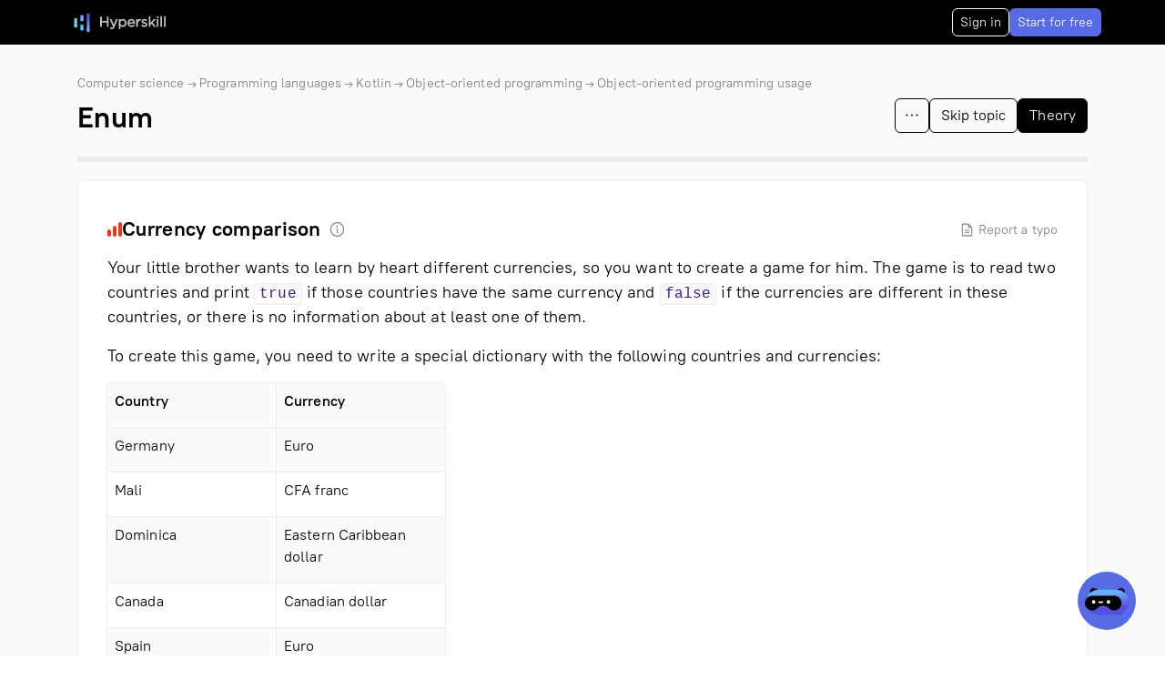

--- FILE ---
content_type: text/css
request_url: https://hs.azureedge.net/static/hyperskill.org/Comment-1b41d546.css
body_size: 850
content:
.comment-send-form .send-form-actions .bounty-checkbox[data-v-c991a3eb],.comment-send-form .send-form-actions .small[data-v-c991a3eb]{line-height:1.65}.comment-send-form .send-form-actions .bounty-checkbox[data-v-c991a3eb]{font-size:.875rem;color:var(--black75)}.reactions-widget .reaction-item[data-v-7009664a]{transition:all .25s}.reactions-widget .reactions-list-enter-from[data-v-7009664a],.reactions-widget .reactions-list-leave-to[data-v-7009664a]{opacity:0;transform:scale(0)}.reactions-widget .reactions-list-leave-active[data-v-7009664a]{position:absolute}.reactions-widget .btn-reaction[data-v-7009664a]{padding:.15rem .5rem;margin-right:.5rem;font-size:.75rem;color:var(--black100);background-color:#fafafa;border-color:#fafafa}.reactions-widget .btn-reaction[data-v-7009664a] .hypercoin-icon strong{font-weight:400}.reactions-widget .btn-reaction.reaction-item-gem.disabled[data-v-7009664a]{opacity:1}.reactions-widget .btn-reaction.active[data-v-7009664a]{color:var(--blue100);background-color:var(--blue07);border-color:var(--blue50)}.reactions-widget .btn-reaction[data-v-7009664a]:not(.disabled):hover{border-color:var(--black25)}.reactions-widget[data-v-7009664a] .dropdown-menu{border-color:var(--black07)}.reactions-widget .reactions-menu header[data-v-7009664a]{padding:.5rem .75rem;font-weight:500;color:var(--black75);border-bottom:1px solid var(--black07)}.reactions-widget .reactions-menu-body .b-dropdown-text[data-v-7009664a]{display:flex;flex-wrap:wrap;width:calc(148px + 1rem);padding:.5rem}.reactions-widget .reactions-menu-body .reaction-item[data-v-7009664a]{flex:0 0 35px;padding:.4rem 0;margin-top:2px;margin-right:2px;line-height:1;color:var(--black75)!important;background-color:#00f;background-color:transparent;border-color:transparent}.reactions-widget .reactions-menu-body .reaction-item.disabled[data-v-7009664a]{opacity:1}.reactions-widget .reactions-menu-body .reaction-item.active[data-v-7009664a]{color:var(--black100);background-color:var(--blue12);border-color:#87b9f7}.reactions-widget .reactions-menu-body .reaction-item .reaction-emoji[data-v-7009664a]{transition:transform .15s cubic-bezier(.2,0,.13,2)}.reactions-widget .reactions-menu-body .reaction-item[data-v-7009664a] .hypercoin-icon{vertical-align:-2px}.reactions-widget .reactions-menu-body .reaction-item[data-v-7009664a] .hypercoin-icon strong{font-weight:400}.reactions-widget .reactions-menu-body .reaction-item[data-v-7009664a] .hypercoin-icon svg{transition:transform .15s cubic-bezier(.2,0,.13,2)}.reactions-widget .reactions-menu-body .reaction-item:not(.disabled):hover .reaction-emoji[data-v-7009664a]{transform:scale(1.2)}.reactions-widget .reactions-menu-body .reaction-item[data-v-7009664a]:not(.disabled):hover .hypercoin-icon svg{transform:scale(1.1)}.comment+.comment-child[data-v-cd737b0b]{margin-top:1.25rem}.comment+.comment-root[data-v-cd737b0b]{margin-top:2.25rem}.comment-selected[data-v-cd737b0b]{padding:1rem;background-color:var(--blue07);border-radius:.375rem}.comment-selected.comment-root[data-v-cd737b0b]{margin:1.25rem -1rem -1rem!important}.comment-selected.comment-child[data-v-cd737b0b]{margin:1.15rem -1rem -1rem!important}.comment-info[data-v-cd737b0b]{display:flex;flex:1;flex-wrap:wrap;align-items:center;font-size:.875rem;color:var(--black50)}.comment-info>*[data-v-cd737b0b]{margin-right:.5rem;margin-bottom:.5rem}.comment .comment-badges[data-v-cd737b0b] .badge{font-weight:400;border-style:solid;border-width:1px}.comment .comment-badges[data-v-cd737b0b] .badge+.badge{margin-left:.5rem}.comment .comment-badges[data-v-cd737b0b] .badge.thread-badge{text-transform:capitalize}.comment .comment-badges[data-v-cd737b0b] .badge.badge-gradient,.comment .comment-badges[data-v-cd737b0b] .badge.badge-purple{border-color:var(--violet100)}.comment .comment-badges[data-v-cd737b0b] .badge.badge-secondary{border-color:var(--black50)}.comment .comment-badges[data-v-cd737b0b] .badge.badge-success{border-color:var(--green100)}.comment .comment-badges[data-v-cd737b0b] .badge.comment{color:var(--blue100);background-color:var(--blue07);border-color:var(--blue100)}.comment .comment-badges[data-v-cd737b0b] .badge.hint{color:#f97a12;background-color:#fff6ee;border-color:#f97a12}.comment .comment-badges[data-v-cd737b0b] .badge.useful-link{color:#fcba43;background-color:#fffaf2;border-color:#fcba43}.comment .comment-badges[data-v-cd737b0b] .badge.solutions{color:var(--violet100);background-color:#f7f3ff;border-color:var(--violet100)}.comment-text[data-v-cd737b0b]{margin-top:.25rem}.comment-text[data-v-cd737b0b] .link{display:inline-block;max-width:100%;margin:0;overflow:hidden;text-overflow:ellipsis;white-space:nowrap;vertical-align:bottom}.comment-actions[data-v-cd737b0b]{margin-top:.75rem}.comment-actions>*+*[data-v-cd737b0b]{margin-left:.75rem}.comment-actions .btn[data-v-cd737b0b]{font-size:80%;border:0}.comment-reply[data-v-cd737b0b]{padding-left:1.5rem;margin-top:1.25rem;margin-left:1.5rem;border-left:1px dashed var(--black09)}


--- FILE ---
content_type: text/css
request_url: https://hs.azureedge.net/static/hyperskill.org/Solution-b8a99cf4.css
body_size: 919
content:
div:has(.popover-with-backdrop):before{position:fixed;top:0;right:0;bottom:0;left:0;z-index:1059;background-color:rgb(0 0 0 / var(--tw-bg-opacity));--tw-bg-opacity: .5;content:""}div:has(.popover-with-backdrop) .popover-body{padding:1.25rem}body:has(.popover-with-backdrop){overflow:hidden}.popover-with-backdrop{background-color:#fff}.popover-with-backdrop:not(:focus-within){background-color:#fffffe;transition:background-color .01s}.test-download[data-v-d57c8d56]{background-color:initial}.test-download .btn-outline-light[data-v-d57c8d56]:disabled{color:var(--black100);background-color:var(--white100)}.test-download .btn-outline-dark[data-v-d57c8d56]:disabled{color:var(--black100);background-color:var(--black07);border-color:var(--black07)}.submission-code-quality .alert-code-quality[data-v-a63247e8]{color:var(--black75)}.submission-code-quality .alert-code-quality .quality-level[data-v-a63247e8]{color:var(--blue100)}.submission-code-quality .alert-code-quality .quality-level-disabled[data-v-a63247e8]{color:var(--black25)}.submission-code-quality .title[data-v-a63247e8]{font-weight:500;color:var(--black75)}.submission-code-quality .btn-outline-primary[data-v-a63247e8]{color:var(--blue100);border-color:var(--blue100)}.submission-code-quality .btn-outline-primary[data-v-a63247e8]:hover,.submission-code-quality .btn-outline-primary[data-v-a63247e8]:active{color:var(--white100);background-color:var(--blue100)}.submission-code-quality .quality-issues .title-issues[data-v-a63247e8]{font-size:.875rem}.submission-code-quality .quality-issues .issue[data-v-a63247e8]{display:flex;font-size:.875rem;white-space:nowrap}.submission-code-quality .quality-issues .issue-empty[data-v-a63247e8]{filter:grayscale(1);opacity:.5}.submission-code-quality .link-grey[data-v-a63247e8]{text-decoration:none}.submission-code-quality .link-grey[data-v-a63247e8]:hover{color:var(--black87)}.submission-feedback[data-v-2f556954]{font-size:.85rem}.submission-feedback .message-header[data-v-2f556954]{font-size:.85rem;color:var(--black25);text-transform:uppercase}.submission-feedback[data-v-2f556954] b{color:#d14}.divider[data-v-2f556954]{border-top:1px solid var(--black07)}.custom-feedback div+div[data-v-5f6e71b4]{margin-top:.25rem}.code-block-header[data-v-0c44866c]{display:flex;gap:1rem;align-items:flex-start;padding:.75rem 1rem 0;margin-bottom:-.25rem}.code-block-title[data-v-0c44866c]{flex:1;overflow:hidden;text-wrap:wrap;white-space:normal;opacity:.5}.code-block-annotation[data-v-0c44866c]{margin-left:auto;opacity:.5}.dropdown-menu-skip .btn-reaction[data-v-30a0da4e]{width:90px;height:90px;padding:.5rem;font-size:.75rem;color:var(--black87);text-decoration:none;white-space:nowrap;border-color:var(--black12)}.dropdown-menu-skip .btn-reaction+.btn-reaction[data-v-30a0da4e]{margin-left:.75rem}.dropdown-menu-skip .btn-reaction[data-v-30a0da4e]:hover,.dropdown-menu-skip .btn-reaction.active[data-v-30a0da4e]{background-color:var(--blue12);border-color:var(--blue25)}.reaction_button[data-v-30a0da4e]{width:6rem;height:6rem;font-size:.875rem;cursor:pointer;transition:all .25s ease-in-out}.reaction_button[data-v-30a0da4e]:first-child{margin-right:.5rem}.reaction_button[data-v-30a0da4e]:last-child{margin-left:.5rem}.reaction_button[data-v-30a0da4e]:not(.reaction_button-selected):hover{background-color:var(--blue12)}.reaction_button-selected[data-v-30a0da4e]{background-color:var(--blue12)}.close[data-v-30a0da4e]{position:absolute;top:.5rem;right:.5rem;float:initial}.tabs-readonly[data-v-b49207d7]{margin:0}.tabs-readonly[data-v-b49207d7] .tabs-header{display:none}.tabs-readonly[data-v-b49207d7] div.tab-content{padding:0}.tabs[data-v-b49207d7] .tab-content{padding:.825rem 0 0}.tabs .ide-tab[data-v-b49207d7]{padding:1.25rem;margin:-1.25rem -1.25rem 0;background-color:var(--white100)}.attempt-wrapper .submission[data-v-deb88256]{margin:0 -1.25rem;border-radius:.5rem}.feedback pre[data-v-deb88256]{white-space:pre-wrap}@keyframes heart-beat-deb88256{0%{transform:scale(1)}16%{transform:scale(1.15)}32%{transform:scale(1)}48%{transform:scale(1.15)}64%{transform:scale(1)}80%{transform:scale(1.15)}}.shake-animation[data-v-deb88256]{animation-name:heart-beat-deb88256;animation-duration:1s;animation-timing-function:ease-in-out}a.disabled[data-v-deb88256]{pointer-events:none}


--- FILE ---
content_type: text/css
request_url: https://hs.azureedge.net/static/hyperskill.org/LoginForm-963224c8.css
body_size: 189
content:
.login-form .auth-methods[data-v-a1ca4d94]{margin-right:-.5rem;margin-left:-.5rem}.login-form .auth-methods .additional-methods .auth-method[data-v-a1ca4d94]:nth-child(-n+2){margin-bottom:1rem}.login-form .auth-methods .auth-method[data-v-a1ca4d94]{padding:0 .5rem}.login-form .btn-auth[data-v-a1ca4d94]{display:flex;flex-direction:row;align-items:center;justify-content:center;height:100%;padding:.5rem 3rem;font-size:1rem;font-weight:700;color:var(--black100);text-decoration:none;background:var(--white100);border-color:var(--black100)}.login-form .btn-auth[data-v-a1ca4d94]:hover{color:var(--white100);background-color:var(--black100)}.login-form .btn-auth:hover svg[data-v-a1ca4d94]{background-color:var(--white100)}.login-form .btn-auth+.btn-auth[data-v-a1ca4d94]{margin-top:1rem}.login-form .btn-auth svg[data-v-a1ca4d94]{position:absolute;top:50%;left:.75rem;padding:.2rem;margin-bottom:0;border-radius:.125rem;transition:all .25s;transform:translateY(-50%)}.login-form .form-footer[data-v-a1ca4d94]{padding:1rem 1.25rem 0;margin:1rem -1.25rem 0;border-top:.25rem solid var(--black07)}


--- FILE ---
content_type: text/css
request_url: https://hs.azureedge.net/static/hyperskill.org/StepText-4338472c.css
body_size: 2193
content:
.theory-popover .popover-body{box-shadow:0 2px 8px #1e4a7e26;border-radius:.75rem;padding:0}.theory-popover .arrow{display:none}.lookup-container .theory-lookup{pointer-events:auto;cursor:help;border-left-width:0px;border-right-width:0px;border-top-width:0px;border-bottom-width:1px;border-style:dashed;font-weight:500;--tw-text-opacity: 1;color:rgb(69 91 217 / var(--tw-text-opacity))}.lookup-container .theory-lookup:hover{text-decoration-line:none}.theory-lookup{pointer-events:none;cursor:auto;color:inherit}.step-text[data-v-3f83b924] .alert{margin:var(--step-text-block-margin-top) 0 var(--step-text-block-margin-bottom);overflow:auto}.step-text[data-v-3f83b924] .alert::-webkit-scrollbar{height:11px;background:var(--step-text-scrollbar-track-color);border-radius:6px}.step-text[data-v-3f83b924] .alert::-webkit-scrollbar-thumb{background-color:var(--step-text-scrollbar-thumb-color);border:2px solid var(--step-text-scrollbar-track-color);border-radius:6px}.step-text[data-v-3f83b924] .alert::-webkit-scrollbar-thumb:hover{background-color:var(--step-text-scrollbar-thumb-hover-color)}.step-text[data-v-3f83b924] .alert::-webkit-scrollbar-thumb-track{background:var(--step-text-scrollbar-track-color);border-radius:6px}.step-text[data-v-3f83b924] .alert>:first-child{--step-text-block-margin-top: 0;margin-top:0}.step-text[data-v-3f83b924] .alert>:last-child{--step-text-block-margin-bottom: 0;margin-bottom:0}.step-text[data-v-3f83b924] pre{position:relative;margin:var(--step-text-block-margin-top) 0 var(--step-text-block-margin-bottom);border-radius:var(--step-text-border-radius);border:1px solid var(--step-text-border-color);background-color:var(--step-text-code-bg-color);font-size:var(--step-text-code-font-size);font-family:var(--step-text-code-font-family)}.step-text[data-v-3f83b924] pre:not(:has(code)){padding:1rem}.step-text[data-v-3f83b924] pre:has(code){margin-bottom:calc(var(--step-text-block-margin-bottom) + .5rem)}.step-text[data-v-3f83b924] pre>code{all:revert;-webkit-text-fill-color:initial;font-family:inherit;display:block;overflow:auto;padding:1rem}.step-text[data-v-3f83b924] pre>code::-webkit-scrollbar{height:11px;background:var(--step-text-scrollbar-track-color);border-radius:6px}.step-text[data-v-3f83b924] pre>code::-webkit-scrollbar-thumb{background-color:var(--step-text-scrollbar-thumb-color);border:2px solid var(--step-text-scrollbar-track-color);border-radius:6px}.step-text[data-v-3f83b924] pre>code::-webkit-scrollbar-thumb:hover{background-color:var(--step-text-scrollbar-thumb-hover-color)}.step-text[data-v-3f83b924] pre>code::-webkit-scrollbar-thumb-track{background:var(--step-text-scrollbar-track-color);border-radius:6px}.step-text[data-v-3f83b924] pre .line{counter-increment:line}.step-text[data-v-3f83b924] pre .line:before{content:counter(line);display:inline-block;padding-right:.8em;margin-right:.8em;width:calc(var(--gutter-char-width, 3) * 1ch);min-width:2ch;box-sizing:content-box;text-align:right;border-right:1px solid var(--step-text-border-color);color:var(--step-text-code-block-line-numbers-color)}.step-text[data-v-3f83b924] pre .actions{position:absolute;top:1rem;right:1rem;display:flex;gap:.25rem;opacity:0;transition:opacity ease-in-out .1s}.step-text[data-v-3f83b924] pre .actions:focus{opacity:1}.step-text[data-v-3f83b924] pre .actions button{border:none;background-color:var(--step-text-bg-color);border-radius:var(--step-text-border-radius);display:flex;justify-content:center;align-items:center;background-repeat:no-repeat;background-position:center}.step-text[data-v-3f83b924] pre .copy-to-clipboard,.step-text[data-v-3f83b924] pre .open-in-playground{width:2rem;height:2rem}.step-text[data-v-3f83b924] pre:hover .actions{opacity:1}.step-text[data-v-3f83b924] :not(pre)>code{all:revert;-webkit-text-fill-color:initial;padding:.125rem .325rem;border-radius:3px;border:1px solid var(--step-text-border-color);background-color:var(--step-text-code-bg-color);color:var(--step-text-inline-code-color);font-size:var(--step-text-code-font-size);font-family:var(--step-text-code-font-family);word-wrap:break-word}.step-text[data-v-3f83b924] .katex{display:inline-flex;max-width:100%;overflow-x:auto;overflow-y:hidden}.step-text[data-v-3f83b924] .katex::-webkit-scrollbar{height:11px;background:var(--step-text-scrollbar-track-color);border-radius:6px}.step-text[data-v-3f83b924] .katex::-webkit-scrollbar-thumb{background-color:var(--step-text-scrollbar-thumb-color);border:2px solid var(--step-text-scrollbar-track-color);border-radius:6px}.step-text[data-v-3f83b924] .katex::-webkit-scrollbar-thumb:hover{background-color:var(--step-text-scrollbar-thumb-hover-color)}.step-text[data-v-3f83b924] .katex::-webkit-scrollbar-thumb-track{background:var(--step-text-scrollbar-track-color);border-radius:6px}.step-text[data-v-3f83b924] .katex .katex-html{min-width:-moz-fit-content;min-width:fit-content;overflow:hidden}.step-text[data-v-3f83b924] .katex-display{margin:var(--step-text-block-margin-top) 0 var(--step-text-block-margin-bottom);padding:.3em 0}.step-text[data-v-3f83b924] .katex-display .katex{display:flex}.step-text[data-v-3f83b924] .katex-display .katex-html{flex:1}.step-text[data-v-3f83b924] x-tabs{margin:var(--step-text-block-margin-top) 0 var(--step-text-block-margin-bottom)}.step-text[data-v-3f83b924] x-tabs::part(tabs){display:flex;flex-wrap:wrap;margin-bottom:.5rem;border-bottom:3px solid var(--step-text-border-color);-webkit-user-select:none;user-select:none}.step-text[data-v-3f83b924] x-tabs::part(tab){padding:.5rem 1.5rem;line-height:1.5rem;white-space:nowrap;cursor:pointer;transition:box-shadow .2s}.step-text[data-v-3f83b924] x-tabs::part(tab-active){color:#5d72e9;box-shadow:0 3px #5d72e9}.step-text[data-v-3f83b924] x-tab>:first-child{--step-text-block-margin-top: 0;margin-top:0}.step-text[data-v-3f83b924] x-tab>:last-child{--step-text-block-margin-bottom: 0;margin-bottom:0}.step-text[data-v-3f83b924] p{all:revert;margin:var(--step-text-block-margin-top) 0 var(--step-text-block-margin-bottom)}.step-text[data-v-3f83b924] p:has(img,code,.alert,iframe){margin-bottom:calc(var(--step-text-block-margin-bottom) + .5rem)}.step-text[data-v-3f83b924] h1,.step-text[data-v-3f83b924] h2,.step-text[data-v-3f83b924] h3,.step-text[data-v-3f83b924] h4,.step-text[data-v-3f83b924] h5,.step-text[data-v-3f83b924] h6{all:revert;margin:calc(var(--step-text-block-margin-top) * 1.6) 0 calc(var(--step-text-block-margin-bottom) / 2.6) 0;font-size:1.375em;font-weight:700;text-align:left!important;letter-spacing:.3px}.step-text[data-v-3f83b924] ul:not(.dropdown-menu),.step-text[data-v-3f83b924] ol{all:revert;margin:var(--step-text-block-margin-top) 0 var(--step-text-block-margin-bottom)}.step-text[data-v-3f83b924] li{all:revert}.step-text[data-v-3f83b924] li p:first-child{--step-text-block-margin-top: 0;margin-top:0}.step-text[data-v-3f83b924] li p:last-child{--step-text-block-margin-bottom: 0;margin-bottom:0}.step-text[data-v-3f83b924] b,.step-text[data-v-3f83b924] strong,.step-text[data-v-3f83b924] em,.step-text[data-v-3f83b924] u{all:revert}.step-text[data-v-3f83b924] img{display:inline-block;position:relative;max-width:100%;height:auto;vertical-align:middle;overflow:hidden}.step-text[data-v-3f83b924] img:before{content:"";position:absolute;top:0;right:0;bottom:0;left:0;background-color:var(--step-text-bg-color)}.step-text[data-v-3f83b924] img:after{content:url("data:image/svg+xml,%3Csvg xmlns='http://www.w3.org/2000/svg' width='32' height='32' viewBox='0 0 24 24'%3E%3Cpath fill='%23888' d='M19 3H5c-1.1 0-2 .9-2 2v14c0 1.1.9 2 2 2h14c1.1 0 2-.9 2-2V5c0-1.1-.9-2-2-2zm0 16H5v-4.58l.99.99l4-4l4 4l4-3.99L19 12.43V19zm0-9.41l-1.01-1.01l-4 4.01l-4-4l-4 4l-.99-1V5h14v4.59z'/%3E%3C/svg%3E") "\a" attr(alt);position:absolute;top:0;right:0;bottom:0;left:0;display:flex;align-items:center;justify-content:center;padding:0 1rem;background-color:var(--step-text-bg-color);border:1px solid var(--step-text-border-color);border-radius:var(--step-text-border-radius);white-space:pre-wrap;font-size:87.5%;line-height:1.3}@supports (-moz-appearance: none){.step-text[data-v-3f83b924] img:after{white-space:normal;flex-direction:column;gap:6px}}.step-text[data-v-3f83b924] table{all:revert;margin:var(--step-text-block-margin-top) 0 var(--step-text-block-margin-bottom);width:100%;max-width:100%;table-layout:fixed;border-collapse:collapse;border-style:hidden;border-radius:var(--step-text-border-radius);box-shadow:0 0 0 1px var(--step-text-border-color);overflow:hidden}.step-text[data-v-3f83b924] tr:nth-of-type(odd){background-color:var(--step-text-table-color-striped)}.step-text[data-v-3f83b924] td,.step-text[data-v-3f83b924] th{all:revert;padding:.5rem .5rem 1rem;vertical-align:top;border:1px solid var(--step-text-border-color)}.step-text[data-v-3f83b924] td p:first-child,.step-text[data-v-3f83b924] th p:first-child{--step-text-block-margin-top: 0;margin-top:0}.step-text[data-v-3f83b924] td p:last-child,.step-text[data-v-3f83b924] th p:last-child{--step-text-block-margin-bottom: 0;margin-bottom:0}.step-text[data-v-3f83b924] th{text-align:inherit;font-weight:600}.step-text[data-v-3f83b924] video{display:block;margin:var(--step-text-block-margin-top) 0 var(--step-text-block-margin-bottom);max-width:100%;border-radius:var(--step-text-border-radius)}.step-text[data-v-3f83b924] iframe{border:none;border-radius:var(--step-text-border-radius);min-height:500px;width:100%}.step-text[data-v-3f83b924] summary{max-width:max-content;cursor:pointer}.step-text[data-v-3f83b924] .theory-lookup-enabled .theory-lookup{border-width:0 0 1px 0;border-style:dashed;font-weight:500;color:#455bd9}.step-text[data-v-3f83b924] .theory-lookup-enabled .theory-lookup:hover{text-decoration:none}.step-text[data-v-3f83b924] x-tabs::part(tab){font-weight:500}.step-text[data-v-3f83b924] .text-lg .step-text-header{font-size:1.375rem}.step-text[data-v-3f83b924] .text-lg p,.step-text[data-v-3f83b924] .text-lg pre{margin:.8em 0}.step-text[data-v-3f83b924] .text-lg p:has(img,code,.alert,iframe),.step-text[data-v-3f83b924] .text-lg pre:has(img,code,.alert,iframe){margin-bottom:1.2em}.step-text[data-v-3f83b924] .text-lg code{font-size:1rem}.step-text[data-v-3f83b924] .alert{position:relative;display:block;align-items:center;max-width:100%;padding:16px 16px 16px 48px;margin:.5rem 0;color:#000;word-wrap:break-word;overflow-wrap:break-word;white-space:normal;background-color:transparent;border:2px solid}.step-text[data-v-3f83b924] .alert:before{position:absolute;top:16px;left:16px;width:24px;height:24px;content:"";background-repeat:no-repeat;background-position:top;background-size:contain}.step-text[data-v-3f83b924] .alert strong,.step-text[data-v-3f83b924] .alert em,.step-text[data-v-3f83b924] .alert small,.step-text[data-v-3f83b924] .alert mark,.step-text[data-v-3f83b924] .alert del,.step-text[data-v-3f83b924] .alert ins,.step-text[data-v-3f83b924] .alert sub,.step-text[data-v-3f83b924] .alert sup{display:inline;margin:0}.step-text[data-v-3f83b924] .alert code,.step-text[data-v-3f83b924] .alert a{display:inline;white-space:nowrap}.step-text[data-v-3f83b924] .alert li{display:list-item}.step-text[data-v-3f83b924] .alert-primary{border-color:#c7d2fe}.step-text[data-v-3f83b924] .alert-primary:before{background-image:url(./sun-349de4a3.svg)}.step-text[data-v-3f83b924] .alert-danger{border-color:#fceea3}.step-text[data-v-3f83b924] .alert-danger:before{background-image:url(./discover-26bf068c.svg)}.step-text[data-v-3f83b924] .alert-warning{border-color:#e1e3e6}.step-text[data-v-3f83b924] .alert-warning:before{background-image:url(./thinking-82eefe77.svg)}.step-text[data-v-3f83b924] .redesign-practice p{font-size:1.125rem}.step-text[data-v-3f83b924] .redesign-practice .alert,.step-text[data-v-3f83b924] .redesign-practice pre{--step-text-block-margin-top: 1.5rem;--step-text-block-margin-bottom: 1.5rem}.step-text.no-video[data-v-3f83b924] video{display:none}.step-text.no-typeform[data-v-3f83b924] iframe[src*="typeform.com"]{display:none}.step-text .redesign-practice[data-v-3f83b924]{--step-text-block-margin-top: 1rem;--step-text-block-margin-bottom: 1rem}.content-fading[data-v-3f83b924]{background:linear-gradient(0deg,var(--white100) 12.63%,transparent)}@keyframes pulse-3f83b924{0%{box-shadow:0 0 0 0 var(--primary)}50%{box-shadow:0 0 0 8px #0000}to{box-shadow:0 0 #0000}}.pulse-animation[data-v-3f83b924]{position:relative;animation:pulse-3f83b924 2s infinite}


--- FILE ---
content_type: text/css
request_url: https://hs.azureedge.net/static/hyperskill.org/StepWrapper-50150cce.css
body_size: 627
content:
.battery-charge[data-v-f9cd78f9]{animation:battery-charge-f9cd78f9 2s infinite}@keyframes battery-charge-f9cd78f9{0%{opacity:var(--pc0-opacity)}25%{opacity:var(--pc1-opacity)}50%{opacity:var(--pc2-opacity)}75%{opacity:var(--pc3-opacity)}to{opacity:1}}[data-v-1f61ce95] .message-content ol,[data-v-1f61ce95] .message-content ul{padding-left:1.5rem;padding-top:.25rem}[data-v-1f61ce95] .message-content li{margin-bottom:.5rem}[data-v-1f61ce95] .message-content p:last-of-type{margin-bottom:0}.panel-transition-leave-active[data-v-a5f210ce],.panel-transition-enter-active[data-v-a5f210ce]{transition:.25s ease-in-out}.panel-transition-enter-from[data-v-a5f210ce],.panel-transition-leave-to[data-v-a5f210ce]{opacity:0;transform:translateY(2rem)}.submission[data-v-607afb74]{margin:0}.step-comments[data-v-c80fdfe4] .tabs.tabs-unactive{padding-bottom:1rem}.step-comments[data-v-c80fdfe4] .tabs.tabs-unactive .nav-link{color:var(--black25)}.step-comments[data-v-c80fdfe4] .tabs.tabs-unactive:hover .nav-item:not(.toggle-item) .nav-link{color:var(--black100)}.step-comments[data-v-c80fdfe4] .tabs .toggle-item .nav-link{color:var(--blue100)}.step-comments[data-v-c80fdfe4] .tabs .toggle-item .nav-link:hover{color:#0c62ca;box-shadow:none}.step-hint .alert-hint[data-v-a75cbabb]{background-color:#fafafa;border:1px solid var(--black07)}.step-hint .alert-hint-header[data-v-a75cbabb]{color:var(--black25)}.step-hint .alert-hint-header .badge[data-v-a75cbabb]{font-weight:400;vertical-align:.15em;background-color:#87b9f7}.step-hint .alert-hint .hint-feedback[data-v-a75cbabb]{font-size:.875rem;font-weight:400;color:var(--black75)}.step-hint .alert-hint .hint-feedback .btn[data-v-a75cbabb]{font-size:.75rem}.gembox[data-v-fc6b878c]{--gembox-color: var(--black50)}.difficulty-level[data-v-5af16de8] rect{fill:var(--black09)}.difficulty-level.easy-level[data-v-5af16de8] rect:nth-child(-n+1){fill:#10b981}.difficulty-level.medium-level[data-v-5af16de8] rect:nth-child(-n+2){fill:var(--orange100)}.difficulty-level.hard-level[data-v-5af16de8] rect:nth-child(-n+3){fill:var(--red100)}.table-of-content .item[data-v-9c228fe4]{color:var(--black100)}.table-of-content .item-active[data-v-9c228fe4]{padding-left:14px!important;color:var(--blue100);border-left:2px solid var(--blue100)}.table-of-content .item[data-v-9c228fe4] strong{font-weight:400}.problems-list:has(.loader)~*[data-v-9c228fe4]{display:none}.sticky-pos[data-v-d9967174]{top:calc(var(--header-height) + 1rem)}.statistic-tooltip{max-width:170px}.statistic-tooltip .tooltip-inner{padding:8px}


--- FILE ---
content_type: text/css
request_url: https://hs.azureedge.net/static/hyperskill.org/SectionCollapse-db674c3c.css
body_size: 376
content:
.section-collapse_shifted .section-collapse__body[data-v-e35619ec]{margin-left:2rem}.section-collapse-title[data-v-e35619ec]{position:relative;padding:0;font-size:1.125rem;font-weight:400;line-height:1.5;color:var(--black100);text-align:left;cursor:pointer;box-shadow:none}.section-collapse-title[data-v-e35619ec]:hover,.section-collapse-title[data-v-e35619ec]:active,.section-collapse-title[data-v-e35619ec]:focus{color:var(--black100);text-decoration:none}.icon[data-v-e35619ec]{margin-right:.25rem}.icon-right[data-v-e35619ec]{order:1;margin-right:0;margin-left:.25rem}


--- FILE ---
content_type: text/css
request_url: https://hs.azureedge.net/static/hyperskill.org/UseIde-8fed07b3.css
body_size: 68
content:
.ide-widget[data-v-8b4693c0]{padding:1.25rem;background-color:#fafafa;border:1px solid var(--black07);border-radius:.375rem}.use-ide-alert__about[data-v-8b4693c0]{opacity:.4;transition:opacity .25s ease-in-out}.use-ide-alert__about[data-v-8b4693c0]:hover{opacity:1}


--- FILE ---
content_type: application/javascript
request_url: https://hs.azureedge.net/static/hyperskill.org/linkedin-logo-fill-6d6cf981.js
body_size: 306
content:
import{R as a,q as e,U as n}from"./vendor-vue-a24bd8c7.js";const o={viewBox:"0 0 256 256",width:"1.2em",height:"1.2em"},r=[n("path",{fill:"currentColor",d:"M216 24H40a16 16 0 0 0-16 16v176a16 16 0 0 0 16 16h176a16 16 0 0 0 16-16V40a16 16 0 0 0-16-16M96 176a8 8 0 0 1-16 0v-64a8 8 0 0 1 16 0Zm-8-80a12 12 0 1 1 12-12a12 12 0 0 1-12 12m96 80a8 8 0 0 1-16 0v-36a20 20 0 0 0-40 0v36a8 8 0 0 1-16 0v-64a8 8 0 0 1 15.79-1.78A36 36 0 0 1 184 140Z"},null,-1)];const t={name:"ph-linkedin-logo-fill",render:function(n,t){return e(),a("svg",o,[...r])}};export{t as default};


--- FILE ---
content_type: image/svg+xml
request_url: https://hs.azureedge.net/static/hyperskill.org/google-play-b210b6ac.svg
body_size: 1805
content:
<svg xmlns="http://www.w3.org/2000/svg" width="81" height="24" fill="none" viewBox="0 0 81 24"><g clip-path="url(#google-play_svg__a)"><path fill="#000" d="M78 24H3c-1.68 0-3-1.32-3-3V3c0-1.68 1.32-3 3-3h75c1.68 0 3 1.32 3 3v18c0 1.62-1.32 3-3 3Z"/><path fill="#A6A6A6" d="M78 .48c1.38 0 2.52 1.14 2.52 2.52v18c0 1.38-1.14 2.52-2.52 2.52H3C1.62 23.52.48 22.38.48 21V3C.48 1.62 1.62.48 3 .48h75ZM78 0H3C1.32 0 0 1.32 0 3v18c0 1.68 1.32 3 3 3h75c1.68 0 3-1.32 3-3V3c0-1.62-1.32-3-3-3Z"/><path fill="#fff" stroke="#fff" stroke-miterlimit="10" stroke-width=".2" d="M28.44 6.12c0 .48-.12.9-.42 1.2-.36.36-.78.54-1.32.54s-.96-.18-1.32-.54c-.36-.36-.54-.78-.54-1.32s.18-.96.54-1.32c.36-.36.78-.54 1.32-.54.24 0 .48.06.72.18s.42.24.54.42l-.3.3c-.24-.3-.54-.42-.96-.42-.36 0-.72.12-.96.42-.3.24-.42.6-.42 1.02 0 .42.12.78.42 1.02s.6.42.96.42c.42 0 .72-.12 1.02-.42.18-.18.3-.42.3-.72H26.7v-.42h1.74v.18Zm2.76-1.5h-1.62v1.14h1.5v.42h-1.5v1.14h1.62v.48h-2.1V4.2h2.1v.42Zm1.98 3.18h-.48V4.62h-1.02V4.2h2.52v.42h-1.02V7.8Zm2.76 0V4.2h.48v3.6h-.48Zm2.52 0h-.48V4.62h-1.02V4.2h2.46v.42H38.4V7.8h.06Zm5.7-.48c-.36.36-.78.54-1.32.54s-.96-.18-1.32-.54c-.36-.36-.54-.78-.54-1.32s.18-.96.54-1.32c.36-.36.78-.54 1.32-.54s.96.18 1.32.54c.36.36.54.78.54 1.32s-.18.96-.54 1.32Zm-2.28-.3c.24.24.6.42.96.42s.72-.12.96-.42c.24-.24.42-.6.42-1.02 0-.42-.12-.78-.42-1.02-.24-.24-.6-.42-.96-.42s-.72.12-.96.42c-.24.24-.42.6-.42 1.02 0 .42.12.78.42 1.02Zm3.48.78V4.2h.54l1.74 2.82V4.2h.48v3.6h-.48l-1.86-2.94V7.8h-.42Z"/><path fill="#fff" d="M40.86 13.08c-1.44 0-2.58 1.08-2.58 2.58a2.56 2.56 0 0 0 2.58 2.58c1.44 0 2.58-1.08 2.58-2.58 0-1.56-1.14-2.58-2.58-2.58Zm0 4.08c-.78 0-1.44-.66-1.44-1.56s.66-1.56 1.44-1.56c.78 0 1.44.6 1.44 1.56 0 .9-.66 1.56-1.44 1.56Zm-5.58-4.08c-1.44 0-2.58 1.08-2.58 2.58a2.56 2.56 0 0 0 2.58 2.58c1.44 0 2.58-1.08 2.58-2.58 0-1.56-1.14-2.58-2.58-2.58Zm0 4.08c-.78 0-1.44-.66-1.44-1.56s.66-1.56 1.44-1.56c.78 0 1.44.6 1.44 1.56 0 .9-.66 1.56-1.44 1.56Zm-6.66-3.3v1.08h2.58c-.06.6-.3 1.08-.6 1.38-.36.36-.96.78-1.98.78-1.62 0-2.82-1.26-2.82-2.88 0-1.62 1.26-2.88 2.82-2.88.84 0 1.5.36 1.98.78l.78-.78c-.66-.6-1.5-1.08-2.7-1.08-2.16 0-4.02 1.8-4.02 3.96s1.86 3.96 4.02 3.96c1.2 0 2.04-.36 2.76-1.14.72-.72.96-1.74.96-2.52 0-.24 0-.48-.06-.66h-3.72Zm27.24.84c-.24-.6-.84-1.62-2.16-1.62-1.32 0-2.4 1.02-2.4 2.58 0 1.44 1.08 2.58 2.52 2.58 1.14 0 1.86-.72 2.1-1.14l-.84-.6c-.3.42-.66.72-1.26.72s-.96-.24-1.26-.78L55.98 15l-.12-.3Zm-3.48.84c0-.96.78-1.5 1.32-1.5.42 0 .84.24.96.54l-2.28.96ZM49.56 18h1.14v-7.5h-1.14V18Zm-1.8-4.38c-.3-.3-.78-.6-1.38-.6-1.26 0-2.46 1.14-2.46 2.58 0 1.44 1.14 2.52 2.46 2.52.6 0 1.08-.3 1.32-.6h.06v.36c0 .96-.54 1.5-1.38 1.5-.66 0-1.14-.48-1.26-.9l-.96.42c.3.66 1.02 1.5 2.28 1.5 1.32 0 2.4-.78 2.4-2.64V13.2h-1.08v.42Zm-1.32 3.54c-.78 0-1.44-.66-1.44-1.56s.66-1.56 1.44-1.56c.78 0 1.38.66 1.38 1.56s-.6 1.56-1.38 1.56Zm14.64-6.66h-2.7V18h1.14v-2.82h1.56c1.26 0 2.46-.9 2.46-2.34s-1.2-2.34-2.46-2.34Zm.06 3.6h-1.62v-2.58h1.62c.84 0 1.32.72 1.32 1.26-.06.66-.54 1.32-1.32 1.32Zm6.9-1.08c-.84 0-1.68.36-1.98 1.14l1.02.42c.24-.42.6-.54 1.02-.54.6 0 1.14.36 1.2.96v.06c-.18-.12-.66-.3-1.14-.3-1.08 0-2.16.6-2.16 1.68 0 1.02.9 1.68 1.86 1.68.78 0 1.14-.36 1.44-.72h.06v.6h1.08v-2.88c-.12-1.32-1.14-2.1-2.4-2.1Zm-.12 4.14c-.36 0-.9-.18-.9-.66 0-.6.66-.78 1.2-.78.48 0 .72.12 1.02.24-.12.72-.72 1.2-1.32 1.2Zm6.3-3.96-1.26 3.24h-.06l-1.32-3.24h-1.2l1.98 4.56-1.14 2.52h1.14l3.06-7.08h-1.2ZM64.14 18h1.14v-7.5h-1.14V18Z"/><path fill="url(#google-play_svg__b)" d="M6.24 4.5c-.18.18-.3.48-.3.84V18.6c0 .36.12.66.3.84l.06.06 7.44-7.44v-.12L6.24 4.5Z"/><path fill="url(#google-play_svg__c)" d="m16.2 14.58-2.46-2.46v-.18l2.46-2.46.06.06 2.94 1.68c.84.48.84 1.26 0 1.74l-3 1.62Z"/><path fill="url(#google-play_svg__d)" d="M16.26 14.52 13.74 12l-7.5 7.5c.3.3.72.3 1.26.06l8.76-5.04Z"/><path fill="url(#google-play_svg__e)" d="M16.26 9.48 7.5 4.5c-.54-.3-.96-.24-1.26.06l7.5 7.44 2.52-2.52Z"/><path fill="#000" d="m16.2 14.46-8.7 4.92c-.48.3-.9.24-1.2 0l-.06.06.06.06c.3.24.72.3 1.2 0l8.7-5.04Z" opacity=".2"/><path fill="#000" d="M6.24 19.38c-.18-.18-.24-.48-.24-.84v.06c0 .36.12.66.3.84v-.06h-.06Zm12.96-6.6-3 1.68.06.06 2.94-1.68c.42-.24.6-.54.6-.84 0 .3-.24.54-.6.78Z" opacity=".12"/><path fill="#fff" d="m7.5 4.56 11.7 6.66c.36.24.6.48.6.78 0-.3-.18-.6-.6-.84L7.5 4.5c-.84-.48-1.5-.06-1.5.9v.06c0-.96.66-1.38 1.5-.9Z" opacity=".25"/></g><defs><linearGradient id="google-play_svg__b" x1="13.08" x2="3.011" y1="5.226" y2="15.295" gradientUnits="userSpaceOnUse"><stop stop-color="#00A0FF"/><stop offset=".007" stop-color="#00A1FF"/><stop offset=".26" stop-color="#00BEFF"/><stop offset=".512" stop-color="#00D2FF"/><stop offset=".76" stop-color="#00DFFF"/><stop offset="1" stop-color="#00E3FF"/></linearGradient><linearGradient id="google-play_svg__c" x1="20.301" x2="5.783" y1="12.001" y2="12.001" gradientUnits="userSpaceOnUse"><stop stop-color="#FFE000"/><stop offset=".409" stop-color="#FFBD00"/><stop offset=".775" stop-color="orange"/><stop offset="1" stop-color="#FF9C00"/></linearGradient><linearGradient id="google-play_svg__d" x1="14.896" x2="1.241" y1="13.378" y2="27.033" gradientUnits="userSpaceOnUse"><stop stop-color="#FF3A44"/><stop offset="1" stop-color="#C31162"/></linearGradient><linearGradient id="google-play_svg__e" x1="4.379" x2="10.476" y1=".106" y2="6.203" gradientUnits="userSpaceOnUse"><stop stop-color="#32A071"/><stop offset=".069" stop-color="#2DA771"/><stop offset=".476" stop-color="#15CF74"/><stop offset=".801" stop-color="#06E775"/><stop offset="1" stop-color="#00F076"/></linearGradient><clipPath id="google-play_svg__a"><path fill="#fff" d="M0 0h81v24H0z"/></clipPath></defs></svg>

--- FILE ---
content_type: application/javascript
request_url: https://hs.azureedge.net/static/hyperskill.org/arrow-right-a29207e6.js
body_size: 146
content:
import{q as r,R as e,U as a}from"./vendor-vue-a24bd8c7.js";const o={viewBox:"0 0 256 256",width:"1.2em",height:"1.2em"},t=[a("path",{fill:"currentColor",d:"m221.66 133.66l-72 72a8 8 0 0 1-11.32-11.32L196.69 136H40a8 8 0 0 1 0-16h156.69l-58.35-58.34a8 8 0 0 1 11.32-11.32l72 72a8 8 0 0 1 0 11.32"},null,-1)];const n={name:"ph-arrow-right",render:function(a,n){return r(),e("svg",o,[...t])}};export{n as _};


--- FILE ---
content_type: application/javascript
request_url: https://hs.azureedge.net/static/hyperskill.org/TransitionExpand-d3af74a8.js
body_size: 624
content:
import{q as t,s as e,t as i,v as s,a4 as o}from"./vendor-vue-a24bd8c7.js";import{_ as n}from"./main-191e3ff9.js";const l=n({__name:"TransitionExpand",setup(n){function l(t){t.style.height="auto"}function a(t){const{width:e}=getComputedStyle(t);t.style.width=e,t.style.position="absolute",t.style.visibility="hidden",t.style.height="auto";const{height:i}=getComputedStyle(t);t.style.width=null,t.style.position=null,t.style.visibility=null,t.style.height=0,getComputedStyle(t).height,setTimeout((()=>{t.style.height=i}))}function h(t){const{height:e}=getComputedStyle(t);t.style.height=e,getComputedStyle(t).height,setTimeout((()=>{t.style.height=0}))}return(n,u)=>(t(),e(o,{name:"expand",onAfterEnter:l,onEnter:a,onLeave:h},{default:i((()=>[s(n.$slots,"default",{},void 0,!0)]),void 0,!0),_:3}))}},[["__scopeId","data-v-ca6fc8fd"],["__file","TransitionExpand.vue"]]);export{l as _};


--- FILE ---
content_type: application/javascript
request_url: https://hs.azureedge.net/static/hyperskill.org/main-191e3ff9.js
body_size: 149643
content:
var e,t,i,a,n,s,r,o,l,c,u,d,h,p,g,m,f,v,y,_,b,w=Object.defineProperty,k=(e,t,i)=>(((e,t,i)=>{t in e?w(e,t,{enumerable:!0,configurable:!0,writable:!0,value:i}):e[t]=i})(e,"symbol"!=typeof t?t+"":t,i),i),E=(e,t,i)=>{if(!t.has(e))throw TypeError("Cannot "+i)},S=(e,t,i)=>(E(e,t,"read from private field"),i?i.call(e):t.get(e)),T=(e,t,i)=>{if(t.has(e))throw TypeError("Cannot add the same private member more than once");t instanceof WeakSet?t.add(e):t.set(e,i)},x=(e,t,i,a)=>(E(e,t,"write to private field"),a?a.call(e,i):t.set(e,i),i),A=(e,t,i)=>(E(e,t,"access private method"),i);import{D as C,E as I,n as O,f as P,u as R,r as L,G as D,w as N,b as M,H as $,I as B,g as U,k as j,J as F,K as H,i as z,d as G,L as V,a as q,M as K,N as W,O as Q,x as J,c as Z,V as Y,P as X,Q as ee,h as te,q as ie,R as ae,v as ne,S as se,T as re,U as oe,W as le,s as ce,t as ue,A as de,X as he,Y as pe,Z as ge,m as me,_ as fe,$ as ve,a0 as ye,F as _e,a1 as be,a2 as we,y as ke,a3 as Ee,a4 as Se,a5 as Te,C as xe,a6 as Ae,a7 as Ce,a8 as Ie,a9 as Oe,aa as Pe,ab as Re,B as Le,ac as De,ad as Ne,ae as Me,af as $e}from"./vendor-vue-a24bd8c7.js";import{c as Be,a as Ue,b as je,T as Fe,g as He,s as ze,i as Ge,d as Ve,e as qe,B as Ke,v as We,f as Qe}from"./vendor-sentry-a3ba8421.js";import{g as Je,c as Ze}from"./vendor-utils-a265b7e6.js";import{c as Ye,O as Xe,P as et,S as tt,x as it}from"./vendor-shadcdn-5add67e5.js";import{B as at,a as nt,b as st,c as rt,V as ot,d as lt,e as ct,f as ut,g as dt,h as ht,i as pt,j as gt,k as mt,l as ft,m as vt,n as yt,o as _t,p as bt,q as wt,r as kt,s as Et,t as St,u as Tt,v as xt}from"./vendor-bootstrap-vue-0fcf9ebf.js";function At(e,t={},i){for(const a in e){const n=e[a],s=i?`${i}:${a}`:a;"object"==typeof n&&null!==n?At(n,t,s):"function"==typeof n&&(t[s]=n)}return t}!function(){const e=document.createElement("link").relList;if(!(e&&e.supports&&e.supports("modulepreload"))){for(const e of document.querySelectorAll('link[rel="modulepreload"]'))t(e);new MutationObserver((e=>{for(const i of e)if("childList"===i.type)for(const e of i.addedNodes)"LINK"===e.tagName&&"modulepreload"===e.rel&&t(e)})).observe(document,{childList:!0,subtree:!0})}function t(e){if(e.ep)return;e.ep=!0;const t=function(e){const t={};return e.integrity&&(t.integrity=e.integrity),e.referrerPolicy&&(t.referrerPolicy=e.referrerPolicy),"use-credentials"===e.crossOrigin?t.credentials="include":"anonymous"===e.crossOrigin?t.credentials="omit":t.credentials="same-origin",t}(e);fetch(e.href,t)}}(),C({MODE:2,TRANSITION_GROUP_ROOT:!1,INSTANCE_EVENT_EMITTER:"suppress-warning",GLOBAL_EXTEND:"suppress-warning",GLOBAL_MOUNT:"suppress-warning",WATCH_ARRAY:"suppress-warning",ATTR_FALSE_VALUE:"suppress-warning",OPTIONS_BEFORE_DESTROY:"suppress-warning",OPTIONS_DESTROYED:"suppress-warning",COMPONENT_FUNCTIONAL:"suppress-warning",INSTANCE_SCOPED_SLOTS:"suppress-warning",CUSTOM_DIR:"suppress-warning",RENDER_FUNCTION:"suppress-warning",FILTERS:"suppress-warning",INSTANCE_EVENT_HOOKS:"suppress-warning",INSTANCE_LISTENERS:"suppress-warning",GLOBAL_PROTOTYPE:"suppress-warning",GLOBAL_SET:"suppress-warning",COMPONENT_ASYNC:"suppress-warning",OPTIONS_DATA_MERGE:"suppress-warning",INSTANCE_CHILDREN:"suppress-warning",INSTANCE_SET:"suppress-warning",COMPONENT_V_MODEL:"suppress-warning",CONFIG_OPTION_MERGE_STRATS:"suppress-warning",INSTANCE_ATTRS_CLASS_STYLE:"suppress-warning",GLOBAL_PRIVATE_UTIL:"suppress-warning",INSTANCE_DESTROY:"suppress-warning"});const Ct={run:e=>e()},It=void 0!==console.createTask?console.createTask:()=>Ct;function Ot(e,t){const i=t.shift(),a=It(i);return e.reduce(((e,i)=>e.then((()=>a.run((()=>i(...t)))))),Promise.resolve())}function Pt(e,t){const i=t.shift(),a=It(i);return Promise.all(e.map((e=>a.run((()=>e(...t))))))}function Rt(e,t){for(const i of[...e])i(t)}class Lt{constructor(){this._hooks={},this._before=void 0,this._after=void 0,this._deprecatedMessages=void 0,this._deprecatedHooks={},this.hook=this.hook.bind(this),this.callHook=this.callHook.bind(this),this.callHookWith=this.callHookWith.bind(this)}hook(e,t,i={}){if(!e||"function"!=typeof t)return()=>{};const a=e;let n;for(;this._deprecatedHooks[e];)n=this._deprecatedHooks[e],e=n.to;if(n&&!i.allowDeprecated){let e=n.message;e||(e=`${a} hook has been deprecated`+(n.to?`, please use ${n.to}`:"")),this._deprecatedMessages||(this._deprecatedMessages=new Set),this._deprecatedMessages.has(e)||this._deprecatedMessages.add(e)}if(!t.name)try{Object.defineProperty(t,"name",{get:()=>"_"+e.replace(/\W+/g,"_")+"_hook_cb",configurable:!0})}catch{}return this._hooks[e]=this._hooks[e]||[],this._hooks[e].push(t),()=>{t&&(this.removeHook(e,t),t=void 0)}}hookOnce(e,t){let i,a=(...e)=>("function"==typeof i&&i(),i=void 0,a=void 0,t(...e));return i=this.hook(e,a),i}removeHook(e,t){if(this._hooks[e]){const i=this._hooks[e].indexOf(t);-1!==i&&this._hooks[e].splice(i,1),0===this._hooks[e].length&&delete this._hooks[e]}}deprecateHook(e,t){this._deprecatedHooks[e]="string"==typeof t?{to:t}:t;const i=this._hooks[e]||[];delete this._hooks[e];for(const a of i)this.hook(e,a)}deprecateHooks(e){Object.assign(this._deprecatedHooks,e);for(const t in e)this.deprecateHook(t,e[t])}addHooks(e){const t=At(e),i=Object.keys(t).map((e=>this.hook(e,t[e])));return()=>{for(const e of i.splice(0,i.length))e()}}removeHooks(e){const t=At(e);for(const i in t)this.removeHook(i,t[i])}removeAllHooks(){for(const e in this._hooks)delete this._hooks[e]}callHook(e,...t){return t.unshift(e),this.callHookWith(Ot,e,...t)}callHookParallel(e,...t){return t.unshift(e),this.callHookWith(Pt,e,...t)}callHookWith(e,t,...i){const a=this._before||this._after?{name:t,args:i,context:{}}:void 0;this._before&&Rt(this._before,a);const n=e(t in this._hooks?[...this._hooks[t]]:[],i);return n instanceof Promise?n.finally((()=>{this._after&&a&&Rt(this._after,a)})):(this._after&&a&&Rt(this._after,a),n)}beforeEach(e){return this._before=this._before||[],this._before.push(e),()=>{if(void 0!==this._before){const t=this._before.indexOf(e);-1!==t&&this._before.splice(t,1)}}}afterEach(e){return this._after=this._after||[],this._after.push(e),()=>{if(void 0!==this._after){const t=this._after.indexOf(e);-1!==t&&this._after.splice(t,1)}}}}const Dt=["title","titleTemplate","script","style","noscript"],Nt=["base","meta","link","style","script","noscript"],Mt=["title","titleTemplate","templateParams","base","htmlAttrs","bodyAttrs","meta","link","style","script","noscript"],$t=["base","title","titleTemplate","bodyAttrs","htmlAttrs","templateParams"],Bt=["tagPosition","tagPriority","tagDuplicateStrategy","children","innerHTML","textContent","processTemplateParams"],Ut="undefined"!=typeof window;function jt(e){let t=9;for(let i=0;i<e.length;)t=Math.imul(t^e.charCodeAt(i++),9**9);return(65536+(t^t>>>9)).toString(16).substring(1,8).toLowerCase()}function Ft(e){return e._h||jt(e._d?e._d:`${e.tag}:${e.textContent||e.innerHTML||""}:${Object.entries(e.props).map((([e,t])=>`${e}:${String(t)}`)).join(",")}`)}function Ht(e,t){const{props:i,tag:a}=e;if($t.includes(a))return a;if("link"===a&&"canonical"===i.rel)return"canonical";if(i.charset)return"charset";const n=["id"];"meta"===a&&n.push("name","property","http-equiv");for(const s of n)if(void 0!==i[s]){const e=String(i[s]);return!(t&&!t(e))&&`${a}:${s}:${e}`}return!1}function zt(e,t){return null==e?t||null:"function"==typeof e?e(t):e}function Gt(e){return"object"!=typeof e||Array.isArray(e)||(e=Object.keys(e).filter((t=>e[t]))),(Array.isArray(e)?e.join(" "):e).split(" ").filter((e=>e.trim())).filter(Boolean).join(" ")}async function Vt(e,t){for(const i of Object.keys(e))if("class"!==i){if(e[i]instanceof Promise&&(e[i]=await e[i]),!t&&!Bt.includes(i)){const t=String(e[i]),a=i.startsWith("data-");"true"===t||""===t?e[i]=!a||"true":e[i]||(a&&"false"===t?e[i]="false":delete e[i])}}else e[i]=Gt(e[i]);return e}const qt=10;async function Kt(e){const t=[];return Object.entries(e.resolvedInput).filter((([e,t])=>void 0!==t&&Mt.includes(e))).forEach((([i,a])=>{const n=function(e){return Array.isArray(e)?e:[e]}(a);t.push(...n.map((t=>async function(e,t,i){const a={tag:e,props:await Vt("object"!=typeof t||"function"==typeof t||t instanceof Promise?{[["script","noscript","style"].includes(e)?"innerHTML":"textContent"]:t}:{...t},["templateParams","titleTemplate"].includes(e))};return Bt.forEach((e=>{const t=void 0!==a.props[e]?a.props[e]:i[e];void 0!==t&&(["innerHTML","textContent","children"].includes(e)&&!Dt.includes(a.tag)||(a["children"===e?"innerHTML":e]=t),delete a.props[e])})),a.props.body&&(a.tagPosition="bodyClose",delete a.props.body),"script"===a.tag&&"object"==typeof a.innerHTML&&(a.innerHTML=JSON.stringify(a.innerHTML),a.props.type=a.props.type||"application/json"),Array.isArray(a.props.content)?a.props.content.map((e=>({...a,props:{...a.props,content:e}}))):a}(i,t,e))).flat())})),(await Promise.all(t)).flat().filter(Boolean).map(((t,i)=>(t._e=e._i,e.mode&&(t._m=e.mode),t._p=(e._i<<qt)+i,t)))}const Wt={base:-10,title:10},Qt={critical:-80,high:-10,low:20};function Jt(e){let t=100;const i=e.tagPriority;return"number"==typeof i?i:("meta"===e.tag?("content-security-policy"===e.props["http-equiv"]&&(t=-30),e.props.charset&&(t=-20),"viewport"===e.props.name&&(t=-15)):"link"===e.tag&&"preconnect"===e.props.rel?t=20:e.tag in Wt&&(t=Wt[e.tag]),"string"==typeof i&&i in Qt?t+Qt[i]:t)}const Zt=[{prefix:"before:",offset:-1},{prefix:"after:",offset:1}],Yt=["onload","onerror","onabort","onprogress","onloadstart"],Xt="%separator";function ei(e,t,i){if("string"!=typeof e||!e.includes("%"))return e;let a=e;try{a=decodeURI(e)}catch{}return(a.match(/%(\w+\.+\w+)|%(\w+)/g)||[]).sort().reverse().forEach((i=>{const a=function(e){let i;return i=["s","pageTitle"].includes(e)?t.pageTitle:e.includes(".")?e.split(".").reduce(((e,t)=>e&&e[t]||void 0),t):t[e],void 0!==i&&(i||"").replace(/"/g,'\\"')}(i.slice(1));"string"==typeof a&&(e=e.replace(new RegExp(`\\${i}(\\W|$)`,"g"),((e,t)=>`${a}${t}`)).trim())})),e.includes(Xt)&&(e.endsWith(Xt)&&(e=e.slice(0,-10).trim()),e.startsWith(Xt)&&(e=e.slice(10).trim()),e=ei(e=e.replace(new RegExp(`\\${Xt}\\s*\\${Xt}`,"g"),Xt),{separator:i},i)),e}async function ti(e){const t={tag:e.tagName.toLowerCase(),props:await Vt(e.getAttributeNames().reduce(((t,i)=>({...t,[i]:e.getAttribute(i)})),{})),innerHTML:e.innerHTML};return t._d=Ht(t),t}async function ii(e,t={}){const i=t.delayFn||(e=>setTimeout(e,10));return e._domUpdatePromise=e._domUpdatePromise||new Promise((a=>i((async()=>{await async function(e,t={}){var i;const a=t.document||e.resolvedOptions.document;if(!a)return;const n={shouldRender:e.dirty,tags:[]};if(await e.hooks.callHook("dom:beforeRender",n),!n.shouldRender)return;const s=(await e.resolveTags()).map((e=>({tag:e,id:Nt.includes(e.tag)?Ft(e):e.tag,shouldRender:!0})));let r=e._dom;if(!r){r={elMap:{htmlAttrs:a.documentElement,bodyAttrs:a.body}};for(const e of["body","head"]){const t=null==(i=null==a?void 0:a[e])?void 0:i.children;for(const e of[...t].filter((e=>Nt.includes(e.tagName.toLowerCase()))))r.elMap[e.getAttribute("data-hid")||Ft(await ti(e))]=e}}function o(e,t,i){const a=`${e}:${t}`;r.sideEffects[a]=i,delete r.pendingSideEffects[a]}function l({id:e,$el:t,tag:i}){const a=i.tag.endsWith("Attrs");r.elMap[e]=t,a||(["textContent","innerHTML"].forEach((e=>{i[e]&&i[e]!==t[e]&&(t[e]=i[e])})),o(e,"el",(()=>{r.elMap[e].remove(),delete r.elMap[e]}))),Object.entries(i.props).forEach((([i,n])=>{const s=`attr:${i}`;if("class"===i)for(const r of(n||"").split(" ").filter(Boolean))a&&o(e,`${s}:${r}`,(()=>t.classList.remove(r))),!t.classList.contains(r)&&t.classList.add(r);else t.getAttribute(i)!==n&&t.setAttribute(i,!0===n?"":String(n)),a&&o(e,s,(()=>t.removeAttribute(i)))}))}r.pendingSideEffects={...r.sideEffects||{}},r.sideEffects={};const c=[],u={bodyClose:void 0,bodyOpen:void 0,head:void 0};for(const d of s){const{tag:e,shouldRender:t,id:i}=d;t&&("title"!==e.tag?(d.$el=d.$el||r.elMap[i],d.$el?l(d):Nt.includes(e.tag)&&c.push(d)):a.title=e.textContent)}for(const d of c){const e=d.tag.tagPosition||"head";d.$el=a.createElement(d.tag.tag),l(d),u[e]=u[e]||a.createDocumentFragment(),u[e].appendChild(d.$el)}for(const d of s)await e.hooks.callHook("dom:renderTag",d,a,o);u.head&&a.head.appendChild(u.head),u.bodyOpen&&a.body.insertBefore(u.bodyOpen,a.body.firstChild),u.bodyClose&&a.body.appendChild(u.bodyClose),Object.values(r.pendingSideEffects).forEach((e=>e())),e._dom=r,e.dirty=!1,await e.hooks.callHook("dom:rendered",{renders:s})}(e,t),delete e._domUpdatePromise,a()}))))}function ai(e){return t=>{var i,a;const n=(null==(a=null==(i=t.resolvedOptions.document)?void 0:i.head.querySelector('script[id="unhead:payload"]'))?void 0:a.innerHTML)||!1;return n&&t.push(JSON.parse(n)),{mode:"client",hooks:{"entries:updated":function(t){ii(t,e)}}}}}const ni=["templateParams","htmlAttrs","bodyAttrs"],si={hooks:{"tag:normalise":function({tag:e}){["hid","vmid","key"].forEach((t=>{e.props[t]&&(e.key=e.props[t],delete e.props[t])}));const t=Ht(e)||!!e.key&&`${e.tag}:${e.key}`;t&&(e._d=t)},"tags:resolve":function(e){const t={};e.tags.forEach((e=>{const i=(e.key?`${e.tag}:${e.key}`:e._d)||e._p,a=t[i];if(a){let n=null==e?void 0:e.tagDuplicateStrategy;if(!n&&ni.includes(e.tag)&&(n="merge"),"merge"===n){const n=a.props;return["class","style"].forEach((t=>{e.props[t]&&n[t]&&("style"!==t||n[t].endsWith(";")||(n[t]+=";"),e.props[t]=`${n[t]} ${e.props[t]}`)})),void(t[i].props={...n,...e.props})}if(e._e===a._e)return a._duped=a._duped||[],e._d=`${a._d}:${a._duped.length+1}`,void a._duped.push(e);if(Jt(e)>Jt(a))return}const n=Object.keys(e.props).length+(e.innerHTML?1:0)+(e.textContent?1:0);Nt.includes(e.tag)&&0===n?delete t[i]:t[i]=e}));const i=[];Object.values(t).forEach((e=>{const t=e._duped;delete e._duped,i.push(e),t&&i.push(...t)})),e.tags=i,e.tags=e.tags.filter((e=>!("meta"===e.tag&&(e.props.name||e.props.property)&&!e.props.content)))}}},ri={mode:"server",hooks:{"tags:resolve":function(e){const t={};e.tags.filter((e=>["titleTemplate","templateParams","title"].includes(e.tag)&&"server"===e._m)).forEach((e=>{t[e.tag]=e.tag.startsWith("title")?e.textContent:e.props})),Object.keys(t).length&&e.tags.push({tag:"script",innerHTML:JSON.stringify(t),props:{id:"unhead:payload",type:"application/json"}})}}},oi=["script","link","bodyAttrs"];function li(e){const t={},i={};return Object.entries(e.props).forEach((([e,a])=>{e.startsWith("on")&&"function"==typeof a?(Yt.includes(e)&&(t[e]=`this.dataset.${e} = true`),i[e]=a):t[e]=a})),{props:t,eventHandlers:i}}const ci=e=>({hooks:{"tags:resolve":function(e){for(const t of e.tags)if(oi.includes(t.tag)){const{props:e,eventHandlers:i}=li(t);t.props=e,Object.keys(i).length&&((t.props.src||t.props.href)&&(t.key=t.key||jt(t.props.src||t.props.href)),t._eventHandlers=i)}},"dom:renderTag":function(e,t,i){if(!e.tag._eventHandlers)return;const a="bodyAttrs"===e.tag.tag?t.defaultView:e.$el;Object.entries(e.tag._eventHandlers).forEach((([t,n])=>{const s=`${e.tag._d||e.tag._p}:${t}`,r=t.slice(2).toLowerCase(),o=`data-h-${r}`;if(i(e.id,s,(()=>{})),e.$el.hasAttribute(o))return;let l;e.$el.setAttribute(o,"");const c=e=>{n(e),null==l||l.disconnect()};t in e.$el.dataset?c(new Event(t.replace("on",""))):Yt.includes(t)&&"undefined"!=typeof MutationObserver?(l=new MutationObserver((e=>{e.some((e=>e.attributeName===`data-${t}`))&&(c(new Event(t.replace("on",""))),null==l||l.disconnect())})),l.observe(e.$el,{attributes:!0})):a.addEventListener(r,c),i(e.id,s,(()=>{null==l||l.disconnect(),a.removeEventListener(r,c),e.$el.removeAttribute(o)}))}))}}}),ui=["link","style","script","noscript"],di={hooks:{"tag:normalise":({tag:e})=>{e.key&&ui.includes(e.tag)&&(e.props["data-hid"]=e._h=jt(e.key))}}},hi={hooks:{"tags:resolve":e=>{const t=t=>{var i;return null==(i=e.tags.find((e=>e._d===t)))?void 0:i._p};for(const{prefix:i,offset:a}of Zt)for(const n of e.tags.filter((e=>"string"==typeof e.tagPriority&&e.tagPriority.startsWith(i)))){const e=t(n.tagPriority.replace(i,""));void 0!==e&&(n._p=e+a)}e.tags.sort(((e,t)=>e._p-t._p)).sort(((e,t)=>Jt(e)-Jt(t)))}}},pi={meta:"content",link:"href",htmlAttrs:"lang"},gi=e=>({hooks:{"tags:resolve":t=>{var i;const{tags:a}=t,n=null==(i=a.find((e=>"title"===e.tag)))?void 0:i.textContent,s=a.findIndex((e=>"templateParams"===e.tag)),r=-1!==s?a[s].props:{},o=r.separator||"|";delete r.separator,r.pageTitle=ei(r.pageTitle||n||"",r,o);for(const e of a.filter((e=>!1!==e.processTemplateParams))){const t=pi[e.tag];t&&"string"==typeof e.props[t]?e.props[t]=ei(e.props[t],r,o):(!0===e.processTemplateParams||["titleTemplate","title"].includes(e.tag))&&["innerHTML","textContent"].forEach((t=>{"string"==typeof e[t]&&(e[t]=ei(e[t],r,o))}))}e._templateParams=r,e._separator=o,t.tags=a.filter((e=>"templateParams"!==e.tag))}}}),mi={hooks:{"tags:resolve":e=>{const{tags:t}=e;let i=t.findIndex((e=>"titleTemplate"===e.tag));const a=t.findIndex((e=>"title"===e.tag));if(-1!==a&&-1!==i){const e=zt(t[i].textContent,t[a].textContent);null!==e?t[a].textContent=e||t[a].textContent:delete t[a]}else if(-1!==i){const e=zt(t[i].textContent);null!==e&&(t[i].textContent=e,t[i].tag="title",i=-1)}-1!==i&&delete t[i],e.tags=t.filter(Boolean)}}},fi={hooks:{"tags:afterResolve":function(e){for(const t of e.tags)"string"==typeof t.innerHTML&&(t.innerHTML&&["application/ld+json","application/json"].includes(t.props.type)?t.innerHTML=t.innerHTML.replace(/</g,"\\u003C"):t.innerHTML=t.innerHTML.replace(new RegExp(`</${t.tag}`,"g"),`<\\/${t.tag}`))}}};let vi;function yi(e={}){const t=function(e={}){const t=new Lt;t.addHooks(e.hooks||{}),e.document=e.document||(Ut?document:void 0);const i=!e.document,a=()=>{o.dirty=!0,t.callHook("entries:updated",o)};let n=0,s=[];const r=[],o={plugins:r,dirty:!1,resolvedOptions:e,hooks:t,headEntries:()=>s,use(e){const a="function"==typeof e?e(o):e;a.key&&r.some((e=>e.key===a.key))||(r.push(a),_i(a.mode,i)&&t.addHooks(a.hooks||{}))},push(e,r){null==r||delete r.head;const l={_i:n++,input:e,...r};return _i(l.mode,i)&&(s.push(l),a()),{dispose(){s=s.filter((e=>e._i!==l._i)),t.callHook("entries:updated",o),a()},patch(e){s=s.map((t=>(t._i===l._i&&(t.input=l.input=e),t))),a()}}},async resolveTags(){const e={tags:[],entries:[...s]};await t.callHook("entries:resolve",e);for(const i of e.entries){const a=i.resolvedInput||i.input;if(i.resolvedInput=await(i.transform?i.transform(a):a),i.resolvedInput)for(const n of await Kt(i)){const a={tag:n,entry:i,resolvedOptions:o.resolvedOptions};await t.callHook("tag:normalise",a),e.tags.push(a.tag)}}return await t.callHook("tags:beforeResolve",e),await t.callHook("tags:resolve",e),await t.callHook("tags:afterResolve",e),e.tags},ssr:i};return[si,ri,ci,di,hi,gi,mi,fi,...(null==e?void 0:e.plugins)||[]].forEach((e=>o.use(e))),o.hooks.callHook("init",o),o}(e);return t.use(ai()),vi=t}function _i(e,t){return!e||"server"===e&&t||"client"===e&&!t}function bi(){return vi}function wi(e,t={}){const i=t.head||bi();return null==i?void 0:i.push(e,t)}const ki=I.startsWith("3");function Ei(e,t=""){if(e instanceof Promise)return e;const i="function"==typeof(a=e)?a():R(a);var a;return e&&i?Array.isArray(i)?i.map((e=>Ei(e,t))):"object"==typeof i?Object.fromEntries(Object.entries(i).map((([e,t])=>"titleTemplate"===e||e.startsWith("on")?[e,R(t)]:[e,Ei(t,e)]))):i:i}const Si={hooks:{"entries:resolve":function(e){for(const t of e.entries)t.resolvedInput=Ei(t.input)}}},Ti="usehead";function xi(e={}){e.domDelayFn=e.domDelayFn||(e=>O((()=>setTimeout((()=>e()),0))));const t=yi(e);return t.use(Si),t.install=function(e){return{install(t){ki&&(t.config.globalProperties.$unhead=e,t.config.globalProperties.$head=e,t.provide(Ti,e))}}.install}(t),t}const Ai="undefined"!=typeof globalThis?globalThis:"undefined"!=typeof window?window:"undefined"!=typeof global?global:"undefined"!=typeof self?self:{},Ci="__unhead_injection_handler__";function Ii(e,t={}){const i=t.head||function(){if(Ci in Ai)return Ai[Ci]();const e=P(Ti);return e||bi()}();if(i)return i.ssr?i.push(e,t):function(e,t,i={}){const a=L(!1),n=L({});D((()=>{n.value=a.value?{}:Ei(t)}));const s=e.push(n.value,i);N(n,(e=>{s.patch(e)}));U()&&(M((()=>{s.dispose()})),$((()=>{a.value=!0})),B((()=>{a.value=!1})));return s}(i,e,t)}const Oi={created(){let e=!1;if(ki){const t=U();if(!t)return;const i=t.type;if(!i||!("head"in i))return;e="function"==typeof i.head?()=>i.head.call(t.proxy):i.head}else{const t=this.$options.head;t&&(e="function"==typeof t?()=>t.call(this):t)}e&&Ii(e)}};
/*!
 * pinia v2.1.6
 * (c) 2023 Eduardo San Martin Morote
 * @license MIT
 */
let Pi;const Ri=e=>Pi=e,Li=Symbol();function Di(e){return e&&"object"==typeof e&&"[object Object]"===Object.prototype.toString.call(e)&&"function"!=typeof e.toJSON}var Ni,Mi;(Mi=Ni||(Ni={})).direct="direct",Mi.patchObject="patch object",Mi.patchFunction="patch function";const $i=()=>{};function Bi(e,t,i,a=$i){e.push(t);const n=()=>{const i=e.indexOf(t);i>-1&&(e.splice(i,1),a())};return!i&&W()&&Q(n),n}function Ui(e,...t){e.slice().forEach((e=>{e(...t)}))}const ji=e=>e();function Fi(e,t){e instanceof Map&&t instanceof Map&&t.forEach(((t,i)=>e.set(i,t))),e instanceof Set&&t instanceof Set&&t.forEach(e.add,e);for(const i in t){if(!t.hasOwnProperty(i))continue;const a=t[i],n=e[i];Di(n)&&Di(a)&&e.hasOwnProperty(i)&&!z(a)&&!G(a)?e[i]=Fi(n,a):e[i]=a}return e}const Hi=Symbol();const{assign:zi}=Object;function Gi(e,t,i={},a,n,s){let r;const o=zi({actions:{}},i),l={deep:!0};let c,u,d,h=[],p=[];const g=a.state.value[e];let m;function f(t){let i;c=u=!1,"function"==typeof t?(t(a.state.value[e]),i={type:Ni.patchFunction,storeId:e,events:d}):(Fi(a.state.value[e],t),i={type:Ni.patchObject,payload:t,storeId:e,events:d});const n=m=Symbol();O().then((()=>{m===n&&(c=!0)})),u=!0,Ui(h,i,a.state.value[e])}s||g||(a.state.value[e]={}),L({});const v=s?function(){const{state:e}=i,t=e?e():{};this.$patch((e=>{zi(e,t)}))}:$i;function y(t,i){return function(){Ri(a);const n=Array.from(arguments),s=[],r=[];let o;Ui(p,{args:n,name:t,store:b,after:function(e){s.push(e)},onError:function(e){r.push(e)}});try{o=i.apply(this&&this.$id===e?this:b,n)}catch(l){throw Ui(r,l),l}return o instanceof Promise?o.then((e=>(Ui(s,e),e))).catch((e=>(Ui(r,e),Promise.reject(e)))):(Ui(s,o),o)}}const _={_p:a,$id:e,$onAction:Bi.bind(null,p),$patch:f,$reset:v,$subscribe(t,i={}){const n=Bi(h,t,i.detached,(()=>s())),s=r.run((()=>N((()=>a.state.value[e]),(a=>{("sync"===i.flush?u:c)&&t({storeId:e,type:Ni.direct,events:d},a)}),zi({},l,i))));return n},$dispose:function(){r.stop(),h=[],p=[],a._s.delete(e)}},b=q(_);a._s.set(e,b);const w=a._a&&a._a.runWithContext||ji,k=a._e.run((()=>(r=j(),w((()=>r.run(t))))));for(const T in k){const t=k[T];if(z(t)&&(!z(S=t)||!S.effect)||G(t))s||(!g||Di(E=t)&&E.hasOwnProperty(Hi)||(z(t)?t.value=g[T]:Fi(t,g[T])),a.state.value[e][T]=t);else if("function"==typeof t){const e=y(T,t);k[T]=e,o.actions[T]=t}}var E,S;return zi(b,k),zi(H(b),k),Object.defineProperty(b,"$state",{get:()=>a.state.value[e],set:e=>{f((t=>{zi(t,e)}))}}),a._p.forEach((e=>{zi(b,r.run((()=>e({store:b,app:a._a,pinia:a,options:o}))))})),g&&s&&i.hydrate&&i.hydrate(b.$state,g),c=!0,u=!0,b}function Vi(e,t,i){let a,n;const s="function"==typeof t;function r(e,i){const r=K();(e=e||(r?P(Li,null):null))&&Ri(e),(e=Pi)._s.has(a)||(s?Gi(a,t,n,e):function(e,t,i,a){const{state:n,actions:s,getters:r}=t,o=i.state.value[e];let l;l=Gi(e,(function(){o||(i.state.value[e]=n?n():{});const t=J(i.state.value[e]);return zi(t,s,Object.keys(r||{}).reduce(((t,a)=>(t[a]=F(Z((()=>{Ri(i);const t=i._s.get(e);return r[a].call(t,t)}))),t)),{}))}),t,i,0,!0)}(a,n,e));return e._s.get(a)}return"string"==typeof e?(a=e,n=s?i:t):(n=e,a=e.id),r.$id=a,r}function qi(...e){return e.reduce(((e,t)=>(e[t.$id+"Store"]=function(){return t(this.$pinia)},e)),{})}function Ki(e){{e=H(e);const t={};for(const i in e){const a=e[i];(z(a)||G(a))&&(t[i]=V(e,i))}return t}}const Wi={},Qi=function(e,t,i){if(!t||0===t.length)return e();const a=document.getElementsByTagName("link");return Promise.all(t.map((e=>{if(e=function(e,t){return"."===e[0]?new URL(e,t).href:e}(e,i),e in Wi)return;Wi[e]=!0;const t=e.endsWith(".css"),n=t?'[rel="stylesheet"]':"";if(!!i)for(let i=a.length-1;i>=0;i--){const n=a[i];if(n.href===e&&(!t||"stylesheet"===n.rel))return}else if(document.querySelector(`link[href="${e}"]${n}`))return;const s=document.createElement("link");return s.rel=t?"stylesheet":"modulepreload",t||(s.as="script",s.crossOrigin=""),s.href=e,document.head.appendChild(s),t?new Promise(((t,i)=>{s.addEventListener("load",t),s.addEventListener("error",(()=>i(new Error(`Unable to preload CSS for ${e}`))))})):void 0}))).then((()=>e())).catch((e=>{const t=new Event("vite:preloadError",{cancelable:!0});if(t.payload=e,window.dispatchEvent(t),!t.defaultPrevented)throw e}))},Ji=(e,t)=>e.reduce(((e,i)=>({...e,[i[t]]:i})),{});async function Zi(e){var t;try{return await(null==(t=navigator.clipboard)?void 0:t.writeText(e)),!0}catch(i){return Be(i),!1}}function Yi(e){return e.replace(/[-/\\^$*+?.()|[\]{}]/g,"\\$&")}function Xi(e){window.open(e,"_blank")||(location.href=e)}const ea=(e,t)=>e&&t?Math.floor(t/e*100):0;function ta(e,t){if(""===e)return"";return 1===t?e:/[^aeiou]y/.test(e)?(e=>e.replace(/y$/,"ies"))(e):`${e}s`}function ia(e){return e?e.charAt(0).toUpperCase()+e.slice(1):""}function aa(e,t=null){const i=t||document.getElementById(e);if(i){const e=new IntersectionObserver((t=>{t.forEach((t=>{t.isIntersecting||i.scrollIntoView({behavior:"smooth",block:"nearest"}),e.disconnect()}))}),{root:null,threshold:1});e.observe(i)}}const na={MCAECV9J:"MCAECV9J","043NYKRR":"043NYKRR",ESRLGUXG:"ESRLGUXG",GCWP48V8:"GCWP48V8"};var sa=(e=>(e.JET_BRAINS="jetbrains",e.COMMERCIAL="commercial",e.FREE="free",e.FREEMIUM="freemium",e.PREMIUM="premium",e.PERSONAL="personal",e.TEAM_MEMBER="team member",e.TRIAL="trial",e.COMMERCIAL_TRIAL="organization trial",e.MOBILE_ONLY="mobile only",e))(sa||{});const ra={FORUM:{label:"Community of more than 700 000 learners",placement:{card:!0,downgrade:!0}},IDE_INTEGRATION:{label:"Personal license for JetBrains professional tools*",placement:{card:!0,downgrade:!0}},PERSONAL_ANNUAL_DISCOUNT:{label:'<span class="text-gradient">Save $349.80 by paying annually.</span> Cancel any time',placement:{card:!0,downgrade:!1}},UNLIMITED_ACCESS_TO_TRACKS:{label:"Unlimited access to all courses, projects, and topics",placement:{card:!0,downgrade:!0}},PERS_STUDY_PLAN:{label:"Personalized study plan",placement:{card:!0,downgrade:!0}},PERS_STUDY_PLAN_LIMITED:{label:"Limited study plan personalization",placement:{card:!0,downgrade:!0}},ORG_LEARNING_PROGRESS:{label:"Workspace to track your team's progress",placement:{card:!0,downgrade:!0}},SINGLE_SIGN_ON:{label:"Single sign-on",placement:{card:!0,downgrade:!0}},CERTIFICATE_OF_COMPLETION:{label:"Certificate of completion",placement:{card:!0,downgrade:!0}},PROBLEMS:{label:"Unlimited lives per day",placement:{card:!0,downgrade:!1}},PROBLEMS_LIMITED:{label:"10 new problems per day",placement:{card:!0,downgrade:!0}},PROBLEMS_LIMITED_V2:{label:"Limited lives per day",placement:{card:!0,downgrade:!0}},PROJECTS:{label:"300+ hands-on projects",placement:{card:!0,downgrade:!0}},HINTS:{label:"Unlimited hints per problem",placement:{card:!0,downgrade:!1}},HINTS_LIMITED:{label:"1 hint per problem",placement:{card:!0,downgrade:!0}},CODE_QUALITY:{label:"Detailed code quality check",placement:{card:!0,downgrade:!1}},CODE_QUALITY_LIMITED:{label:"Limited code quality check",placement:{card:!0,downgrade:!0}},SOLUTIONS_FORUM:{label:"Unlimited access to solutions",placement:{card:!0,downgrade:!1}},SOLUTIONS_FORUM_LIMITED:{label:"Access to 1 solution per problem",placement:{card:!0,downgrade:!0}},TRACKS:{label:"Access to all courses",placement:{card:!0,downgrade:!1}},PROBLEM_OF_THE_DAY:{label:"Problem of the day",placement:{card:!0,downgrade:!0}},REPITITION:{label:"Unlimited repetition",placement:{card:!0,downgrade:!1}},ADS_FREE:{label:"Ads free",placement:{card:!0,downgrade:!0}},P_CARD_DIVIDER:{divider:!0,placement:{card:!0,downgrade:!1}}},oa=()=>({personal:[ra.PERSONAL_ANNUAL_DISCOUNT,ra.UNLIMITED_ACCESS_TO_TRACKS,ra.PERS_STUDY_PLAN,ra.CERTIFICATE_OF_COMPLETION,ra.FORUM],commercial:[ra.ORG_LEARNING_PROGRESS,{label:"Personal account manager",placement:{card:!0,downgrade:!0}},{label:"Onboarding call",placement:{card:!0,downgrade:!0}},{label:"Priority support",placement:{card:!0,downgrade:!0}},ra.SINGLE_SIGN_ON],premium:[ra.PROJECTS,ra.CERTIFICATE_OF_COMPLETION,ra.ADS_FREE,ra.PROBLEMS,ra.HINTS,ra.SOLUTIONS_FORUM,ra.CODE_QUALITY],freemium:[ra.TRACKS,ra.PERS_STUDY_PLAN_LIMITED,ra.PROBLEMS_LIMITED_V2,ra.HINTS_LIMITED,ra.SOLUTIONS_FORUM_LIMITED,ra.CODE_QUALITY_LIMITED],"mobile only":[ra.PROJECTS,ra.CERTIFICATE_OF_COMPLETION,ra.ADS_FREE,ra.PROBLEMS,ra.HINTS,ra.SOLUTIONS_FORUM,ra.CODE_QUALITY]});new URL(""+new URL("premium-advantage-1-4295a747.png",import.meta.url).href,self.location),new URL(""+new URL("premium-advantage-2-58a5cd31.png",import.meta.url).href,self.location),new URL(""+new URL("premium-advantage-3-b8343c48.png",import.meta.url).href,self.location);var la=(e=>(e.MONTHLY="monthly",e.ANNUAL="annual",e.SEMIANNUAL="semiannual",e))(la||{});const ca={monthly:"Monthly",annual:"Annual",semiannual:"Semiannual"};var ua=(e=>(e.EXPIRED="expired",e.ACTIVE="active",e.NOT_ACTIVE="not active",e.PENDING="pending",e))(ua||{});const da=1;var ha=(e=>(e.NEW="new",e.NEW_WITHOUT_TRIAL="new_without_trial",e.UPGRADE="upgrade",e.UPDATE_PAYMENT_INFO="update_payment_info",e))(ha||{});const pa=e=>({free:"Free",freemium:"Free",premium:"Premium",trial:"Personal",personal:"Personal","organization trial":"Organizational",jetbrains:"Jet Brains",commercial:"Organizational","team member":"Organization member","mobile only":"Mobile only"}[e]),ga=e=>{const t=e>30,i=t?Math.floor(e/30):e;return{duration:i,period:ta(t?"month":"day",i)}};var ma=(e=>(e.FREE_MONTH="free month",e))(ma||{});
/*! js-cookie v3.0.1 | MIT */function fa(e){for(var t=1;t<arguments.length;t++){var i=arguments[t];for(var a in i)e[a]=i[a]}return e}var va=function e(t,i){function a(e,a,n){if("undefined"!=typeof document){"number"==typeof(n=fa({},i,n)).expires&&(n.expires=new Date(Date.now()+864e5*n.expires)),n.expires&&(n.expires=n.expires.toUTCString()),e=encodeURIComponent(e).replace(/%(2[346B]|5E|60|7C)/g,decodeURIComponent).replace(/[()]/g,escape);var s="";for(var r in n)n[r]&&(s+="; "+r,!0!==n[r]&&(s+="="+n[r].split(";")[0]));return document.cookie=e+"="+t.write(a,e)+s}}return Object.create({set:a,get:function(e){if("undefined"!=typeof document&&(!arguments.length||e)){for(var i=document.cookie?document.cookie.split("; "):[],a={},n=0;n<i.length;n++){var s=i[n].split("="),r=s.slice(1).join("=");try{var o=decodeURIComponent(s[0]);if(a[o]=t.read(r,o),e===o)break}catch(l){}}return e?a[e]:a}},remove:function(e,t){a(e,"",fa({},t,{expires:-1}))},withAttributes:function(t){return e(this.converter,fa({},this.attributes,t))},withConverter:function(t){return e(fa({},this.converter,t),this.attributes)}},{attributes:{value:Object.freeze(i)},converter:{value:Object.freeze(t)}})}({read:function(e){return'"'===e[0]&&(e=e.slice(1,-1)),e.replace(/(%[\dA-F]{2})+/gi,decodeURIComponent)},write:function(e){return encodeURIComponent(e).replace(/%(2[346BF]|3[AC-F]|40|5[BDE]|60|7[BCD])/g,decodeURIComponent)}},{path:"/"});class ya extends EventTarget{constructor(i){super(),T(this,t),T(this,e,new WeakMap),k(this,"strategy",null),k(this,"request",null),k(this,"response",null),this.strategy=i}addEventListener(t,i,a){if("update"===t){const t=e=>{if("workbox-broadcast-update"===e.data.meta){const{updatedURL:t}=e.data.payload;this.request&&t===this.request.url&&i(e)}};return S(this,e).set(i,t),void navigator.serviceWorker.addEventListener("message",t,a)}super.addEventListener(t,i,a)}removeEventListener(t,i,a){if("update"!==t)super.removeEventListener(t,i,a);else{const t=S(this,e).get(i);navigator.serviceWorker.removeEventListener("message",t,a)}}get isCacheHit(){var e;return"hit"===(null==(e=this.response)?void 0:e.headers.get("X-CACHE"))}get isReloadNeeded(){return!this.request||!this.response||this.isCacheHit}async reloadIfNeeded(){this.isReloadNeeded&&await A(this,t,i).call(this)}async isUpdateAvailable(){if(!this.request||!this.response)return!1;const e=await caches.open("xcache-v0"),t=await e.match(this.request);if(!t)return!1;return new Date(t.headers.get("Date"))>new Date(this.response.headers.get("Date"))}}e=new WeakMap,t=new WeakSet,i=async function(){const e=new CustomEvent("reload",{cancelable:!0}),t=[];e.waitFor=e=>(t.push(e),e),this.dispatchEvent(e),await Promise.all(t)};class _a{static onRequest(e,t){const{xcache:i}=t;if(null==i)return;const a=i instanceof ya?i.strategy:i;e.headers.set("X-CACHE",a),e.headers.set("X-USER-ID",window.userId||"none"),i instanceof ya&&(i.request=e),t.dedupe=`[${a}]${e.url}`}static onResponse(e,t){const{xcache:i}=t;i instanceof ya&&(i.response=e)}}var ba={exports:{}};function wa(){}wa.prototype={on:function(e,t,i){var a=this.e||(this.e={});return(a[e]||(a[e]=[])).push({fn:t,ctx:i}),this},once:function(e,t,i){var a=this;function n(){a.off(e,n),t.apply(i,arguments)}return n._=t,this.on(e,n,i)},emit:function(e){for(var t=[].slice.call(arguments,1),i=((this.e||(this.e={}))[e]||[]).slice(),a=0,n=i.length;a<n;a++)i[a].fn.apply(i[a].ctx,t);return this},off:function(e,t){var i=this.e||(this.e={}),a=i[e],n=[];if(a&&t)for(var s=0,r=a.length;s<r;s++)a[s].fn!==t&&a[s].fn._!==t&&n.push(a[s]);return n.length?i[e]=n:delete i[e],this}},ba.exports=wa,ba.exports.TinyEmitter=wa;const ka=Je(new(0,ba.exports)),Ea={$on:(...e)=>ka.on(...e),$once:(...e)=>ka.once(...e),$off:(...e)=>ka.off(...e),$emit:(...e)=>ka.emit(...e)},Sa=()=>!!navigator.platform.match(/mac/i),Ta=()=>!!navigator.userAgent.match(/^((?!chrome|android).)*safari/im),xa=()=>!!navigator.userAgent.match(/android|webos|iphone|ipad|ipod|blackberry|windows phone/i)||"MacIntel"===navigator.platform&&navigator.maxTouchPoints>1,Aa=()=>!!navigator.userAgent.match(/ipad|iphone|ipod/i)||"MacIntel"===navigator.platform&&navigator.maxTouchPoints>1,Ca=()=>!!navigator.userAgent.match(/android/i),Ia=()=>/googlebot|Google-InspectionTool|Schema-Markup-Validator|Mediapartners-Google|crawl|spider|Prerender|facebookexternalhit|twitterbot|linkedinbot|whatsapp|telegrambot|slackbot|discordbot/i.test(navigator.userAgent),Oa=new Map;class Pa{constructor(e={}){T(this,a),T(this,s),T(this,o),this.config=e}async get(e,t={}){return A(this,a,n).call(this,e,{...t,method:"GET"})}async post(e,t,i={}){return A(this,a,n).call(this,e,{...i,method:"POST",body:JSON.stringify(t)})}async put(e,t,i={}){return A(this,a,n).call(this,e,{...i,method:"PUT",body:JSON.stringify(t)})}async stream(e,{onAppend:t,onFinish:i,onError:s},r={}){try{const[s,{createParser:o}]=await Promise.all([A(this,a,n).call(this,e,{...r,method:r.method||"POST",keepalive:!0},!0),Qi((()=>import("./index-47e3494b.js")),[],import.meta.url)]),l=[],c=o((e=>{l.push(e.data),t(e.data)}));if(s.body){const e=s.body.getReader(),t=new TextDecoder;let i=!1;for(;!i;){const{done:a,value:n}=await e.read();i=a;const s=t.decode(n,{stream:!0});c.feed(s)}}null==i||i(l)}catch(o){null==s||s(o)}}async patch(e,t,i={}){return A(this,a,n).call(this,e,{...i,method:"PATCH",body:JSON.stringify(t)})}async delete(e,t={}){return A(this,a,n).call(this,e,{...t,method:"DELETE"})}}a=new WeakSet,n=async function(e,t={},i=!1){var a,n,c,u;this.config.baseURL&&(e=new URL(e,this.config.baseURL)),void 0===(t={credentials:"same-origin",...t}).headers&&(t.headers=null==(a=this.config.defaultHeaders)?void 0:a.call(this,e,t));const d=new Request(e,t);null==(n=this.config.onRequest)||n.call(this,d,t);try{if(i)return A(this,o,l).call(this,d);const e="GET"===t.method&&!1!==t.dedupe&&!t.signal,a=e?"string"==typeof t.dedupe?t.dedupe:d.url:null,{response:n,payload:u}=e?await function(e,t){let i=Oa.get(t);return i||(i=e(),Oa.set(t,i),i.finally((()=>{Oa.delete(t)}))),i}((()=>A(this,s,r).call(this,d)),a):await A(this,s,r).call(this,d);if(!n.ok)throw new Ra(u,n);return null==(c=this.config.onResponseSuccess)||c.call(this,u,n,t),u}catch(h){throw null==(u=this.config.onResponseError)||u.call(this,h,t),h}},s=new WeakSet,r=async function(e){const t=await fetch(e),i=t.headers.get("content-type"),a=i&&i.startsWith("application/json")?await t.json():await t.text();return{response:t,payload:a}},o=new WeakSet,l=async function(e){return await fetch(e)};class Ra extends Error{constructor(e,t){const i=t.headers.get("content-type")||"";super(`${`Fetch error: ${t.status} ${t.statusText} ${t.url}`}, ${`response: ${i.startsWith("text/html")?"<html>":JSON.stringify(e)}`}`),this.payload=e,this.status=t.status,this.statusText=t.statusText,this.url=t.url,this.response={status:t.status,data:e}}}const La=new Pa({defaultHeaders(e,t){const i={"Content-Type":"application/json","Cache-Control":"no-cache"};e="string"==typeof e?new URL(e,location.href):e;if(location.host===e.host&&location.protocol===e.protocol){const e=va.get("csrftoken");i["X-CSRFToken"]=e}return i},onRequest(e,t){_a.onRequest(e,t)},onResponseSuccess(e,t,i){var a;if(_a.onResponse(t,i),!Ia()){const e=(null==(a=va.get("hyperskill_version"))?void 0:a.split(".")[1])||null,t=window.build_commit;e&&t&&+e>+t&&Ea.$emit("new-version-available")}}}),Da=e=>e instanceof DOMException&&"AbortError"===e.name;var Na=(e=>(e.FREEMIUM_OPEN_FIRST_STAGE="freemium.open_first_stage",e.LEARNING_PATH_DIAGNOSTIC="learning_path.diagnostic",e.LEARNING_PATH_DIRECT_PROJECT_SELECTION="learning_path.direct_project_selection",e.METRICS_FRONTEND_EVENTS="metrics.frontend_events",e.METRICS_FRONTEND_EVENTS_GTM="metrics.frontend_events_gtm",e.METRICS_FRONTEND_EVENTS_RUDDERSTACK="metrics.frontend_events_rudderstack",e.NEW_YEAR="frontend.new_year",e.HALLOWEEN="frontend.halloween",e.DIAGNOSTICS_FIRST_CODE_PROBLEM="diagnostics.first_code_problem",e.DISABLE_COMMENTS_POSTING="disable_comments_posting",e.SUBMISSIONS_SUGGEST_FIX="submissions.suggest_fix",e.SUBMISSION_CODE_REVIEW="submissions.suggest_code_style_fix",e.TOPICS_TYPEFORM="topics.typeform",e.AI_STEP_ASSISTANT="ai_step_assistant",e.NAVBAR_META_CATEGORIES="navbar.meta_categories",e.ADVENT_CHALLENGE="challenge.advent_challenge",e.UI_SIGNUP_BANNER_REVIEW_JB_PRESIDENT="ui.signup_banner_review_jb_president",e.FORMS_GOAL_ORIENTED_QUIZ="forms.goal_oriented_quiz",e.FREEMIUM_STUDY_PLAN_WITH_PROJECT="freemium.study_plan_with_project",e.AI_ONBOARDING_ASSISTANT="ai_onboarding_assistant",e.AI_TRACK_ASSISTANT="ai_assistant.track_recommender",e.MICROLEARNING="learning_path.microlearning",e.TRACKS_LIST_PROJECTS="tracks_list.projects",e.CODE_BLACK_EXPLANATION="code_block_explanation",e.CODE_PLAYGROUND="code_playground",e.HIDE_CODE_QUALITY="steps.hide_code_quality",e.AI_PROJECT_ASSISTANT="ai_assistant.project_recommender",e.CODE_AUTOCOMPLETION="code_autocompletion",e.TRACK_PAGE_ENHANCE_HERO="track_page.enhance_hero",e.AI_INTERVIEW="ai_interview",e.TRACK_PAGE_COURSE_CONTENT_SECTION="track_page.course_content_section",e.TALG_AFTER_REGISTRATION="talg_after_registration",e.ONBOARDING_SALES_QUIZ="onboarding_sales_quiz",e.ONBOARDING_QUIZ_FOR_EXPERIENCED_USERS="onboarding_quiz_for_experienced_users",e.NEWYEAR_FLOATING_BUTTON="newyear_floating_button",e.AI_FEATURES_IN_SUBSCRIPTION="ai_features_in_subscription",e.ENHANCED_CHALLENGE="challenges.enhanced_challenge",e.TOPICS_SUMMARY="study_plan.topics_summary",e.PROBLEM_ONBOARDING_CARDS="problem.onboarding_cards",e.SHOW_GET_MOBILE_APP="show_get_mobile_app",e.MOTIVATIONAL_FIRST_TOPIC_MODALS="study_plan.first_topic_motivation",e.RESET_PROGRESS="progresses.reset_progress",e.COOKIE_CONSENT="cookie_consent",e))(Na||{}),Ma=(e=>(e.KNOWLEDGE_MAP_SURVEY_LINK="knowledge_map_survey_link",e.TRACK_INTRODUCTION_TO_JAVA="track_introduction_to_java",e.TRACK_INTRODUCTION_TO_PYTHON="track_introduction_to_python",e.TRACK_INTRODUCTION_TO_JAVASCRIPT="track_introduction_to_javascript",e.TRACK_KOTLIN_CORE="track_kotlin_core",e.TRACK_JAVA_CORE="track_java_core",e.TRACK_PYTHON_CORE="track_python_core",e.TRACK_FRONTEND_DEVELOPER="track_frontend_developer",e.TRACK_KOTLIN_DEVELOPER="track_kotlin_developer",e.TRACK_JAVA_DEVELOPER="track_java_developer",e.TRACK_JAVA_BACKEND_DEVELOPER_SPRING_BOOT="track_java_backend_developer_spring_boot",e.TRACK_CHATGPT_FOR_WORK="track_chatgpt_for_work",e.DEFAULT_TRACK_CATEGORY="default_track_category",e.TRACK_GOLANG_DEVELOPER="track_golang_developer",e.NEW_YEAR_COVER_ID="new_year_cover_id",e.RESET_COOLDOWN_DAYS="reset_cooldown_days",e))(Ma||{});class $a{constructor(){k(this,"id")}clone(){return this.constructor.fromJSON(this)}static get baseUrl(){return`/api/${this.resourceName}`}static async get(e,t){const i=`${this.baseUrl}/${e}`,a=await La.get(i,t);return this.extractSingleEntity(a)}static async create(e=null,t){const i=this.baseUrl,a=await La.post(i,e,t);return this.extractSingleEntity(a)}static async update(e,t){const i=`${this.baseUrl}/${e.id}`,a=await La.put(i,e,t);return this.extractSingleEntity(a)}static async patch(e,t){const i=`${this.baseUrl}/${e.id}`,a=await La.patch(i,e,t);return this.extractSingleEntity(a)}static async remove(e,t){const i=`${this.baseUrl}/${e}`,a=await La.delete(i,t);return this.extractSingleEntity(a)}static async list(e={},t){return e={page:1,...e},await this._listObjects(e,t)}static async all(e={},t){return e={...e,page:null},await this._listObjects(e,t)}static async listByIds(e,t={},i){if(0===e.length)return[];const a=e.length/100,n=[];for(let o=0,l=0;o<a;o++,l+=100){const a=e.slice(l,l+100);n.push(this._listObjects({...t,ids:a.join()},i))}const s=await Promise.all(n),r=[];for(const o of s)r.push(...o);return r}static paginate(e={},t){const i=["withProgress","xcache"];e=Object.fromEntries(Object.entries(e).filter((([e,t])=>void 0!==t&&!i.includes(e))));const a=Number.isInteger(e.page);return a||(e.page=1),{next:async()=>{let i=this.baseUrl;const n=new URLSearchParams(e);n.keys().next().value&&(i+="?"+n);const s=await La.get(i,t);return{values:this.extractEntities(s),done:!s.meta||!s.meta.has_next||a,page:e.page++}}}}static async _listObjects(e={},t){const i=this.paginate(e,t);let a=await i.next();const n=a.values;for(;!a.done;)a=await i.next(),n.push(...a.values);return n}static extractSingleEntity(e){var t;const i=null==(t=null==e?void 0:e[this.resourceName])?void 0:t[0];if(!i)throw new Error(`Expected array with one entity "${this.resourceName}" in response ${JSON.stringify(e)}`);return this.fromJSON(i)}static extractSingleEntityOrNull(e){if(!e)return null;if(!Array.isArray(e[this.resourceName]))throw new Error(`Expected array with one or zero entities "${this.resourceName}" or empty response, got response ${JSON.stringify(e)}`);const t=e[this.resourceName][0];return t?this.fromJSON(t):null}static extractEntities(e){const t=null==e?void 0:e[this.resourceName];if(!Array.isArray(t))throw new Error(`Expected array of entities "${this.resourceName}" in response ${JSON.stringify(e)}`);return t.map((e=>this.fromJSON(e)))}static fromJSON(e){const t=new this;return Object.assign(t,e)}}k($a,"resourceName");class Ba extends $a{constructor(){super(...arguments),k(this,"illustration"),k(this,"key"),k(this,"title"),k(this,"primary_action_name"),k(this,"secondary_action_name"),k(this,"description"),k(this,"primary_link"),k(this,"secondary_link"),k(this,"is_active"),k(this,"can_close"),k(this,"places"),k(this,"theme"),k(this,"gradient_background"),k(this,"title_size"),k(this,"description_size"),k(this,"primary_button_variant"),k(this,"secondary_button_variant"),k(this,"url"),k(this,"background_image"),k(this,"media_query"),k(this,"condition"),k(this,"illustration_png"),k(this,"illustration_png_2x"),k(this,"illustration_avif"),k(this,"illustration_avif_2x")}}k(Ba,"resourceName","banners");class Ua extends $a{constructor(){super(...arguments),k(this,"can_edit"),k(this,"can_change_status"),k(this,"is_spam"),k(this,"is_question"),k(this,"is_fixed"),k(this,"is_answer"),k(this,"has_answer"),k(this,"text"),k(this,"thread"),k(this,"level"),k(this,"user"),k(this,"user_role"),k(this,"time")}static async markAsAnswer(e){await La.post(`${this.baseUrl}/${e}/mark-as-answer`)}static async markAsBest(e){await La.post(`${this.baseUrl}/${e}/mark-as-best`)}static async update(e){return await La.patch(`${this.baseUrl}/${e.id}`,e)}static async disable(e){await La.post(`${this.baseUrl}/${e}/disable`)}}k(Ua,"resourceName","comments");class ja extends $a{constructor(){super(...arguments),k(this,"content")}}k(ja,"resourceName","forms");class Fa extends $a{static send(e){if(Ia())return!1;try{const t=this.baseUrl,i=JSON.stringify(e),a=va.get("csrftoken");if("function"==typeof navigator.sendBeacon){const e=new FormData;return e.append("csrfmiddlewaretoken",a),e.append("$json$",i),navigator.sendBeacon(t,e)}return fetch(t,{method:"POST",headers:{"Content-Type":"application/json","X-CSRFToken":a},body:i,keepalive:!0}),!0}catch(t){return Be(t),!1}}}class Ha extends Fa{}k(Ha,"resourceName","frontend-events");class za extends $a{}k(za,"resourceName","likes");class Ga extends $a{}k(Ga,"resourceName","notifications");class Va extends $a{constructor(){super(...arguments),k(this,"url"),k(this,"provider")}static async payUrl(e,t,i,a){const n=await La.post(`${this.baseUrl}/pay-url`,{type:e,period:t,action:i,...a?{promo_code:a}:{}});return this.extractSingleEntity(n)}}k(Va,"resourceName","payments");class qa extends $a{constructor(){super(...arguments),k(this,"category"),k(this,"count"),k(this,"current_count"),k(this,"description"),k(this,"image"),k(this,"image_preview"),k(this,"last_purchased_at"),k(this,"max_count"),k(this,"offer_ends_at"),k(this,"position"),k(this,"price"),k(this,"product_category"),k(this,"title"),k(this,"type")}static async buy(e,t=1){return(await La.post(`${this.baseUrl}/buy`,[{product:e,count:t}])).items[0]}static canBuy(e,t){return e.gamification.hypercoins>=t.price&&(null===t.max_count||t.max_count>t.current_count)}}k(qa,"resourceName","products");var Ka=(e=>(e.STREAK_FREEZE="streak freeze",e.PROFILE_COVER="profile cover",e.STREAK_RECOVERY="streak recovery",e.ADDITIONAL_LIMITS="additional limits",e.DISCOUNT="discount",e))(Ka||{});class Wa extends $a{constructor(){super(...arguments),k(this,"daily_pace_minutes"),k(this,"daily_step"),k(this,"email"),k(this,"kind"),k(this,"is_anonymous"),k(this,"can_issue_certificate"),k(this,"is_biased"),k(this,"is_terms_accepted"),k(this,"permissions"),k(this,"is_subscribed_to_notifications"),k(this,"is_testee"),k(this,"track_title"),k(this,"subscribed_for_marketing"),k(this,"free_till"),k(this,"is_passed_first_code_problem"),k(this,"bio"),k(this,"invitation_code"),k(this,"username"),k(this,"completed_tracks"),k(this,"completed_projects"),k(this,"country"),k(this,"languages"),k(this,"experience"),k(this,"github_username"),k(this,"linkedin_username"),k(this,"twitter_username"),k(this,"reddit_username"),k(this,"facebook_username"),k(this,"discord_username"),k(this,"notification_hour"),k(this,"timezone"),k(this,"has_logged_in_mobile_app"),k(this,"features"),k(this,"badge_title"),k(this,"feature_values"),k(this,"fullname"),k(this,"track_id"),k(this,"project"),k(this,"is_email_verified"),k(this,"date_registered"),k(this,"is_staff"),k(this,"is_guest"),k(this,"is_beta"),k(this,"is_diagnosed"),k(this,"is_premium"),k(this,"cover_product"),k(this,"cover_image"),k(this,"avatar"),k(this,"gamification"),k(this,"selected_tracks"),k(this,"selected_projects"),k(this,"comments_posted")}static async current(){const e=await La.get(`${this.baseUrl}/current`);return this.extractSingleEntity(e)}static async register(e,t){const i=`${this.baseUrl}/register${location.search}`,a=await La.post(i,{email:e,password:t});return this.extractSingleEntity(a)}static async login(e,t){const i=await La.post(`${this.baseUrl}/login`,{email:e,password:t});return this.extractSingleEntity(i)}static async logout(){await La.post(`${this.baseUrl}/logout`)}}k(Wa,"resourceName","profiles");class Qa extends $a{constructor(){super(...arguments),k(this,"vid"),k(this,"is_completed"),k(this,"completed_by"),k(this,"completed_stages"),k(this,"completed_projects"),k(this,"completed_capstone_projects"),k(this,"base_score"),k(this,"feedback_count"),k(this,"clarity"),k(this,"fun"),k(this,"usefulness"),k(this,"seconds_to_complete"),k(this,"learned_topics_count"),k(this,"skipped_topics_count"),k(this,"reviews_count"),k(this,"feedbacks_count"),k(this,"topics_for_completing_count"),k(this,"topics_for_applying_count"),k(this,"applied_capstone_topics_count"),k(this,"rank"),k(this,"last_reset_at")}static async reset(e){await La.post(`${this.baseUrl}/${e}/reset`)}}k(Qa,"resourceName","progresses");class Ja extends $a{constructor(){super(...arguments),k(this,"description"),k(this,"environment"),k(this,"ide_files"),k(this,"is_beta"),k(this,"is_template_based"),k(this,"language"),k(this,"lesson_stepik_id"),k(this,"n_first_prerequisites"),k(this,"n_last_prerequisites"),k(this,"preview_step"),k(this,"default_score"),k(this,"results"),k(this,"stages_count"),k(this,"stages_ids"),k(this,"title"),k(this,"tracks"),k(this,"use_ide"),k(this,"is_deprecated"),k(this,"progress_id"),k(this,"readiness"),k(this,"is_public"),k(this,"provider_id"),k(this,"is_ide_required"),k(this,"match_percent"),k(this,"rating"),k(this,"illustration"),k(this,"progress")}get updatedAt(){const e=new Date,t=(Math.sin(this.id*e.getDate()*(e.getMonth()+1))+1)/2*30;return new Date(e.getFullYear(),e.getMonth(),e.getDate()-t)}static async bestMatch({signal:e,xcache:t="network-first"}={}){const i=await La.get(`${this.baseUrl}/best-match`,{signal:e,xcache:t});return this.extractEntities(i)}}k(Ja,"resourceName","projects");class Za extends $a{}k(Za,"resourceName","search-results");class Ya extends $a{constructor(){super(...arguments),k(this,"all_prerequisites"),k(this,"completed_at"),k(this,"description"),k(this,"is_abandoned"),k(this,"is_completed"),k(this,"is_cribbed"),k(this,"is_current"),k(this,"is_deprecated"),k(this,"is_ide_required"),k(this,"language"),k(this,"learned_prerequisites_count"),k(this,"prerequisites"),k(this,"preview_step"),k(this,"previous_stage_id"),k(this,"project"),k(this,"project_stages_count"),k(this,"results"),k(this,"seconds_to_complete"),k(this,"skipped_prerequisites_count"),k(this,"step"),k(this,"step_index"),k(this,"title")}}k(Ya,"resourceName","stages");class Xa extends $a{constructor(){super(...arguments),k(this,"is_deprecated"),k(this,"is_next"),k(this,"is_completed"),k(this,"type"),k(this,"topic_theory"),k(this,"block"),k(this,"topic"),k(this,"title"),k(this,"modes"),k(this,"success_rate"),k(this,"is_indexing_needed"),k(this,"content_created_at")}static async skip(e){await La.post(`${this.baseUrl}/${e}/skip`)}static async abandon(e){await La.post(`${this.baseUrl}/${e}/abandon`)}static async completeTheory(e){await La.post(`${this.baseUrl}/${e}/complete`)}static async sync(e){await La.post(`${this.baseUrl}/${e}/sync`)}static async skipDiagnostic(e){await La.post(`${this.baseUrl}/${e}/skip-diagnostic`)}static async updateProgress(e){await La.post(`${this.baseUrl}/${e}/update-progress`)}}k(Xa,"resourceName","steps");var en=(e=>(e.CODE_EDITOR="code_editor",e.IDE="ide",e.AI="ai",e))(en||{});class tn extends $a{static async recover(){const e=await La.post(`${this.baseUrl}/recover`);return this.extractSingleEntity(e)}static async cancelRecovery(){const e=await La.post(`${this.baseUrl}/cancel-recovery`);return this.extractSingleEntity(e)}}k(tn,"resourceName","streaks");class an extends $a{constructor(){super(...arguments),k(this,"track_id"),k(this,"status"),k(this,"project_id"),k(this,"mode"),k(this,"sections")}static async current(){const e=await La.get(`${this.baseUrl}/current`);return this.extractSingleEntity(e)}static async switchMode(){return await La.post(`${this.baseUrl}/current/switch-mode`)}}k(an,"resourceName","study-plans");var nn=(e=>(e.DEFAULT="default",e.TRACK="track",e))(nn||{});class sn extends $a{constructor(){super(...arguments),k(this,"license_id"),k(this,"steps_limit_total"),k(this,"steps_limit_left"),k(this,"steps_limit_reset_time"),k(this,"steps_limit_day_count"),k(this,"cancel_at_period_end"),k(this,"is_trial"),k(this,"pending_payment"),k(this,"type"),k(this,"status"),k(this,"expired_reason"),k(this,"permissions"),k(this,"limits"),k(this,"period"),k(this,"start_from"),k(this,"valid_till"),k(this,"team_id"),k(this,"organization_id"),k(this,"provider"),k(this,"initial_steps_limit"),k(this,"pause_start_at"),k(this,"pause_end_at"),k(this,"pause_context")}static async getCurrent(e={}){try{const t=await La.get(`${this.baseUrl}/current`,e);return this.extractSingleEntity(t)}catch(t){if(t instanceof Ra&&404===t.status)return null;throw t}}static async pause(e={}){const t=await La.post(`${this.baseUrl}/pause`,{},e);return this.extractSingleEntity(t)}static async cancel(e={},t=!1){const i=await La.post(`${this.baseUrl}/cancel?at_period_end=${t}`,{},e);return this.extractSingleEntity(i)}async getPaymentAccountUrl(){const{type:e,period:t}=this;if(e===sa.FREE||e===sa.FREEMIUM)return null;try{const{url:i}=await Va.payUrl(e,t??la.MONTHLY,ha.UPDATE_PAYMENT_INFO);return i}catch(i){return Be(i),null}}}k(sn,"resourceName","subscriptions");class rn extends $a{constructor(){super(...arguments),k(this,"is_eligible_for_cancellation_discount"),k(this,"had_paid_subscription"),k(this,"has_premium_full_discount_coupon")}static async refresh(){await La.post(`${this.baseUrl}/refresh`)}static async reconsider(){await La.post(`${this.baseUrl}/reconsider`)}}k(rn,"resourceName","subscription-infos");class on extends $a{constructor(){super(...arguments),k(this,"title"),k(this,"progress"),k(this,"learning_format"),k(this,"theory")}static async skip(e){await La.post(`${this.baseUrl}/skip`,e)}}k(on,"resourceName","topics");var ln=(e=>(e.DEFAULT="default",e.MICROLEARNING="microlearning",e))(ln||{});class cn extends $a{constructor(){super(...arguments),k(this,"slug"),k(this,"beta_projects"),k(this,"can_issue_certificate"),k(this,"capstone_projects"),k(this,"capstone_topics_count"),k(this,"careers"),k(this,"cover"),k(this,"description"),k(this,"first_code_problem_id"),k(this,"is_beta"),k(this,"is_completed"),k(this,"is_public"),k(this,"members_count"),k(this,"progress_id"),k(this,"projects"),k(this,"projects_by_level"),k(this,"provider_id"),k(this,"readiness"),k(this,"results"),k(this,"seconds_to_complete"),k(this,"title"),k(this,"topic_providers"),k(this,"topics_count"),k(this,"rank"),k(this,"pinned_comment_id"),k(this,"clarity"),k(this,"fun"),k(this,"usefulness"),k(this,"progress")}get updatedAt(){const e=new Date,t=(Math.sin(this.id*e.getDate()*(e.getMonth()+1))+1)/2*30;return new Date(e.getFullYear(),e.getMonth(),e.getDate()-t)}get slugid(){return`${this.id}-${this.slug}`}static parseSlugid(e){const[t,i]=e.split("-");return{id:/^[1-9]\d{0,15}$/.test(t)?Number(t):null,slug:i??""}}}k(cn,"resourceName","tracks");class un extends $a{constructor(){super(...arguments),k(this,"title"),k(this,"description"),k(this,"tracks"),k(this,"cover"),k(this,"is_hero"),k(this,"providers"),k(this,"faq_description"),k(this,"ide_description"),k(this,"child_categories"),k(this,"position")}}k(un,"resourceName","track-categories");class dn extends $a{constructor(){super(...arguments),k(this,"track_id"),k(this,"project"),k(this,"avatar"),k(this,"badge_title"),k(this,"bio"),k(this,"fullname"),k(this,"gamification"),k(this,"invitation_code"),k(this,"comments_posted"),k(this,"username"),k(this,"completed_tracks"),k(this,"completed_projects"),k(this,"country"),k(this,"languages"),k(this,"experience"),k(this,"github_username"),k(this,"linkedin_username"),k(this,"twitter_username"),k(this,"reddit_username"),k(this,"facebook_username"),k(this,"discord_username"),k(this,"cover_image"),k(this,"notification_hour"),k(this,"timezone"),k(this,"has_logged_in_mobile_app"),k(this,"is_premium")}}k(dn,"resourceName","users");class hn extends $a{constructor(){super(...arguments),k(this,"can_add"),k(this,"can_change_enabling"),k(this,"can_delete"),k(this,"can_edit"),k(this,"can_view")}}k(hn,"resourceName","permissions");var pn=(e=>(e.IDLE="idle",e.PUBLIC="public",e.PREVIEW="preview",e.EDIT="edit",e))(pn||{});const gn={queue:[],timeoutId:null,inited:!1,init(){window.addEventListener("beforeunload",(()=>{this.flush()})),window.addEventListener("pagehide",(()=>{this.flush()})),this.inited=!0},addToQueue(e){this.inited||this.init(),this.queue.push({...e,client_time:(new Date).toISOString(),screen_size:window.screen.width}),this.startQueue()},startQueue(){clearTimeout(this.timeoutId),this.timeoutId=setTimeout((()=>this.processQueue()),5e3)},processQueue(){if(!this.queue.length)return;const e=[...this.queue];this.queue=[],Ha.send(e)},flush(){clearTimeout(this.timeoutId),this.processQueue()}};let mn=null;const fn={installed:!1,debug:!1,router:null,analyticsReadyPromise:new Promise((e=>{mn=e})),install(e,{router:t}){this.router=t,this.debug=!!{}.VITE_METRICS_DEBUG,this.installed=!0,t.isReady().then((()=>{setTimeout((()=>{Qi((()=>Promise.resolve().then((()=>db))),void 0,import.meta.url).then((({init:e})=>{const{profile:i}=kn();e(Y,{router:t,user:i})})).finally((()=>{mn()}))}),4e3)}))},async sendEvent(e){if(!this.installed)return;const{user:t}=kn();if(!t.features[Na.METRICS_FRONTEND_EVENTS])return;const i=this.router.currentRoute.value.fullPath;if("string"==typeof e)await this._sendEvent(e,["gtm"],t,i);else{const a=Object.entries(e).map((([e,a])=>this._sendEvent(a,[e],t,i)));await Promise.all(a)}},async _sendEvent(e,t,i,a){var n;if("object"==typeof e&&null!==e&&t.includes("ch")&&("user"in e||(e.user=i.id),"route"in e||(e.route=a)),this._logDebug(t,`Try to send an event: ${this._getEventName(e)}`),t.includes("gtm")){if(i.features[Na.METRICS_FRONTEND_EVENTS_GTM])try{await this.analyticsReadyPromise,null==(n=Y.gtm)||n.trackEvent({event:e})}catch(s){Be(s)}try{gn.addToQueue({route:a,action:e})}catch(s){Be(s)}}if(t.includes("ch"))try{gn.addToQueue(e)}catch(s){Be(s)}if(t.includes("rudderstack")&&i.features[Na.METRICS_FRONTEND_EVENTS_RUDDERSTACK])try{await this.analyticsReadyPromise;const{rudderanalytics:t}=window;null==t||t[e.method].apply(t,e.args)}catch(s){Be(s)}this._logDebug(t,`Event posted: ${this._getEventName(e)}`)},_logDebug(e,t){this.debug},_getEventName:e=>"object"==typeof e?e.target:e};async function vn(e){await fn.sendEvent(e)}function yn(e,t,i,a){if(!e)throw new Error("key is required");let n;e=!1!==a.storePerUser?`hs:${e}:${window.userId}`:`hs:${e}`;try{n=JSON.parse(String(i.getItem(e)))}catch{}const s=L(n??t);let r=!1;const o=N(s,(t=>{if(!r)try{null!=t?i.setItem(e,JSON.stringify(t)):i.removeItem(e)}catch{}}),{deep:!0}),l=Z({get:()=>s.value??t,set:e=>{s.value=e}});return a.syncWithOtherDocuments&&window.addEventListener("storage",c),W()&&Q((function(){o(),window.removeEventListener("storage",c)})),l;function c(i){if(i.key===e){r=!0;try{s.value=i.newValue?JSON.parse(i.newValue):t}finally{O((()=>{r=!1}))}}}}function _n(e,t=null,i={}){return yn(e,t,localStorage,i)}function bn(e,t=null,i={}){return yn(e,t,sessionStorage,i)}const wn=_n("profile"),kn=Vi("profile",{state:()=>({profile:null,state:pn.IDLE}),getters:{user(){return this.profile?this.profile:wn.value&&wn.value.id===window.userId?Wa.fromJSON(wn.value):Wa.fromJSON(En)}},actions:{updateProfileState(e){this.state=e},setProfile(e){var t;const i=(null==e?void 0:e.id)!==(null==(t=this.profile)?void 0:t.id);if(e&&!e.gamification&&(e.gamification={}),this.profile=e,wn.value=e,Ue((t=>{t.setUser(e?{...e,username:e.fullname}:null)})),i&&e&&Qi((()=>Promise.resolve().then((()=>db))),void 0,import.meta.url).then((({updateUser:e})=>{e(this.profile)})),i&&e&&!e.is_guest){const e=_n("analytics.isRegistrationEventSent",null,{storePerUser:!1});!1===e.value&&vn({gtm:"registered_user_sn"}).then((()=>{e.value=!0}))}},async loadProfile(){const e=await Wa.current();return this.setProfile(e),function(e){if(Ia())return;if(!Nn)return;const{userId:t,userIsGuest:i}=Nn.currentChannel,a=t!==e.id||i&&!e.is_guest;a&&Un();!a&&Mn()||Bn()}(e),e},async updateProfile(e){try{const t=await Wa.update(e);return this.setProfile(t),t}catch(t){Be(t)}},async authenticate({isLogin:e,email:t,password:i}){const a=e?await Wa.login(t,i):await Wa.register(t,i);return this.setProfile(a),a},async logout(){return await Wa.logout(),Un(),this.setProfile(null),this.user}}}),En={completed_tracks:[],daily_step:null,email:"",features:{},feature_values:{},free_till:null,fullname:"",gamification:{},id:null,is_anonymous:!0,is_beta:!1,is_biased:!1,is_email_verified:!1,is_guest:!0,is_registered:!1,is_staff:!1,is_terms_accepted:!1,is_testee:!1,permissions:[],project:null,selected_tracks:[],track_id:null},Sn=Vi("progresses",{state:()=>({list:{}}),getters:{},actions:{addProgresses(e){this.list=e.reduce(((e,t)=>(e[t.vid]=t,e)),{...this.list})},peekProgress(e,t){const i=`${t}-${e}`;return this.list[i]||null},peekProgresses(e,t){return e.map((e=>this.peekProgress(e,t))).filter(Boolean)},invalidateProgress(e,t){const i=`${t}-${e}`;delete this.list[i]},async loadProgress(e,t,{signal:i,xcache:a="network-first"}={}){const n=`${t}-${e}`,s=await Qa.get(n,{signal:i,xcache:a});return this.addProgresses([s]),s},async loadProgresses(e,t,{signal:i,xcache:a="network-first"}={}){if(!e.length)return[];const n=e.map((e=>`${t}-${e}`)),s=await Qa.listByIds(n,null,{signal:i,xcache:a});return this.addProgresses(s),s},async getProgress(e,t,{signal:i,xcache:a="network-first"}={}){const n=this.peekProgress(e,t);return n||this.loadProgress(...arguments)},async getProgresses(e,t,{signal:i,xcache:a}={}){const n=e.filter((e=>!this.list[`${t}-${e}`])),s=this.peekProgresses(e,t);if(!n.length)return s;const r=await this.loadProgresses(n,t,{signal:i,xcache:a});s.push(...r);const o=Ji(s,"vid");return e.map((e=>o[`${t}-${e}`]))}}}),Tn=Vi("subscription",{state:()=>({info:null,current:null}),getters:{isPremiumHasTrialCouponDiscount(){var e;return!!(null==(e=this.info)?void 0:e.has_premium_full_discount_coupon)},isFreemiumFeatureEnabled(){return!this.current||this.current.status!==ua.ACTIVE||this.current.type!==sa.PERSONAL},isFreemiumSubscription(){var e;return(null==(e=this.current)?void 0:e.type)===sa.FREEMIUM},isEffectivelyFreemiumSubscription(){var e,t;return(null==(e=this.current)?void 0:e.type)===sa.FREEMIUM||(null==(t=this.current)?void 0:t.type)===sa.MOBILE_ONLY},isPremiumSubscription(){var e;return(null==(e=this.current)?void 0:e.type)===sa.PREMIUM},isTeamMemberSubscription(){var e;return(null==(e=this.current)?void 0:e.type)===sa.TEAM_MEMBER},isMobileOnlySubscription(){var e;return(null==(e=this.current)?void 0:e.type)===sa.MOBILE_ONLY},isTrialSubscription(){var e;return(null==(e=this.current)?void 0:e.type)===sa.TRIAL},isPersonalSubscription(){var e;return(null==(e=this.current)?void 0:e.type)===sa.PERSONAL},isCommercialSubscription(){var e;return(null==(e=this.current)?void 0:e.type)===sa.COMMERCIAL},isCommercialTrial(){var e;return(null==(e=this.current)?void 0:e.type)===sa.COMMERCIAL_TRIAL},isSubscriptionExpired(){var e;return(null==(e=this.current)?void 0:e.status)===ua.EXPIRED},isSubscriptionPending(){var e;return(null==(e=this.current)?void 0:e.status)===ua.PENDING},hasActivePaidSubscription(){var e;return(this.isPersonalSubscription||this.isPremiumSubscription||this.isCommercialSubscription||this.isTeamMemberSubscription)&&(null==(e=this.current)?void 0:e.status)===ua.ACTIVE},isSubscriptionIsCancelledButStillActive(){var e,t;return this.hasActivePaidSubscription&&!!(null==(e=this.current)?void 0:e.cancel_at_period_end)&&!!(null==(t=this.current)?void 0:t.provider)}},actions:{setInfo(e){this.info=e},async loadInfo({signal:e,xcache:t}={}){const i=(await rn.list({},{signal:e,xcache:t}))[0]||null;return this.setInfo(i),i},setCurrent(e){this.current=e},async loadCurrent({signal:e,xcache:t}={}){const i=await sn.getCurrent({signal:e,xcache:t});return this.setCurrent(i),i},async pauseSubscription(e={}){const t=await sn.pause(e);return this.setCurrent(t),t},async cancelSubscription(e={},t=!1){const i=await sn.cancel(e,t);return this.setCurrent(i),i}}});class xn{constructor(){k(this,"__listeners",[])}notifyListeners(e){for(const t of this.__listeners)t(e)}addListener(e){this.__listeners.includes(e)||this.__listeners.push(e)}removeListener(e){const t=this.__listeners.indexOf(e);-1!==t&&this.__listeners.splice(t,1)}}class An extends xn{constructor(e,t){super(),k(this,"privateChannel",!0),k(this,"__handler",null),this.privateChannel=e,"function"==typeof t&&(this.__handler=t)}handler(e){e=this.__handler&&this.__handler(e)||e,this.notifyListeners(e)}}const Cn=new An(!0,(({progresses:e})=>(Sn().addProgresses(e),e))),In={profile:new An(!0,(e=>{const t=e.profiles[0];return kn().setProfile(t),t})),submission:new An(!0,(e=>e.submissions)),study_plan:new An(!0,(({"study-plans":e})=>{const[t]=e.reverse();return t})),study_plan_section:new An(!0,(e=>e["study-plan-sections"])),study_plan_activity:new An(!0,(e=>e["learning-activities"])),step_progress:new An(!0,(({"step-progresses":e})=>e)),topic_progress:Cn,project_progress:Cn,track_progress:Cn,subscription_info:new An(!0,(e=>{var t;const i=(null==(t=e["subscription-infos"])?void 0:t[0])||null;return Tn().setInfo(i),i})),subscription_current:new An(!0,(e=>{const t=e.subscriptions[0]||null,i=t?sn.fromJSON(t):null;return Tn().setCurrent(i),i}))},On="/api/ws";async function Pn(){return await La.post(On,{})}const Rn={debug:!1},Ln={userId:null,userIsGuest:!0};class Dn{constructor(e){k(this,"currentConfig",{...Rn}),k(this,"currentChannel",{...Ln}),k(this,"centrifugo",null),k(this,"subscriptions",[]),this.configure(e)}async configure(e){e={...Rn,...e},this.currentConfig={...e};const{user:t}=kn();if(!t.id)return;this.currentChannel={userId:t.id,userIsGuest:t.is_guest};const[{token:i,url:a},{Centrifuge:n}]=await Promise.all([Pn(),Qi((()=>import("./index-53ee2f8a.js")),[],import.meta.url)]);this.centrifugo=new n(`${a}/connection/websocket?cf_protocol_version=v2`,{debug:this.currentConfig.debug,refreshEndpoint:On,refreshHeaders:{get"X-CSRFToken"(){return va.get("csrftoken")}},token:i,getToken:async function(){const{token:e}=await Pn();return e}}),this.currentConfig.debug&&(this.centrifugo.on("connecting",(e=>{})),this.centrifugo.on("connected",(()=>{})),this.centrifugo.on("disconnected",(()=>{}))),this.centrifugo.on("connected",(()=>{Ea.$emit("ws:connect")})),this.centrifugo.on("disconnected",(()=>{Ea.$emit("ws:disconnect")}));for(let s of Object.keys(In)){const e=In[s];e.privateChannel&&t.id&&(s+=`#${t.id}-${+t.is_guest}`);const i=this.centrifugo.newSubscription(s);i.on("publication",(t=>{e.handler(t.data)})),this.subscriptions.push(i),i.subscribe()}this.centrifugo.connect()}disconnect(){this.centrifugo&&(this.subscriptions.forEach((e=>{e.unsubscribe(),e.removeAllListeners()})),this.centrifugo.disconnect(),this.subscriptions=[])}}let Nn=null;function Mn(){var e;return"connected"===(null==(e=null==Nn?void 0:Nn.centrifugo)?void 0:e.state)}async function $n(){return new Promise((e=>{Mn()?e():Ea.$once("ws:connect",e)}))}function Bn(){Nn&&Un(),Ia()||(Nn=new Dn({debug:!!{}.VITE_WS_DEBUG}))}function Un(){Nn&&Nn.disconnect()}const jn=Vi("banners",{state:()=>({allBanners:[],loaded:!1,shownBannerIds:_n("shown-banners",{})}),getters:{},actions:{async loadBanners(){const e=await Ba.list();this.setBanners(e)},setBanners(e){this.allBanners=e,this.loaded=!0},closeBanner(e){this.shownBannerIds={...this.shownBannerIds,[e.key]:!0}},matchBanner({placement:e,user:t,track:i,subscription:a,route:n}){return this.allBanners.find((s=>this._matchBanner(s,{placement:e,user:t,track:i,subscription:a,route:n})))??null},_matchBanner(e,{placement:t,user:i,track:a,subscription:n,route:s}){try{return!this.shownBannerIds[e.key]&&(!!e.places.includes(t)&&(!(e.media_query&&!this._matchMediaQuery(e.media_query))&&!(e.condition&&!this._matchCondition(e.condition,{placement:t,user:i,track:a,subscription:n,route:s}))))}catch(r){return Be(r,{level:"warning",tags:{context:"marketing-banner"},extra:{banner:e,placement:t,track_id:null==a?void 0:a.id}}),!1}},_matchMediaQuery:e=>matchMedia(e).matches,_matchCondition:(e,{placement:t,user:i,track:a,subscription:n,route:s})=>new Function("user","track","placement","subscription","route",`return (${e})`)(i,a??{},t,n,s)}});c=new WeakSet,u=async function({ws:e,sw:t}){const[i,a,n,s]=await Promise.all([window.hyperskill_user,window.subscription_current,window.subscription_info,Ia()?[]:window.banners]);delete window.hyperskill_user,delete window.subscription_current,delete window.subscription_info,delete window.banners;const r=kn(),o=Tn(),l=jn();if(i){const e=Wa.fromJSON(i);r.setProfile(e)}if(a){const e=sn.fromJSON(a);o.setCurrent(e)}if(n){const e=rn.fromJSON(n);o.setInfo(e)}if(s){const e=s.map((e=>Ba.fromJSON(e)));l.setBanners(e)}e&&setTimeout(Bn,r.user.is_guest?5e3:0),t&&"serviceWorker"in navigator&&(navigator.serviceWorker.ready.then((e=>{})),navigator.serviceWorker.register("/service-worker.js").then((e=>{e.addEventListener("updatefound",(()=>{e.installing.addEventListener("statechange",(e=>{}))}))}),(e=>{}))),this.isLoaded=!0};const Fn=new class{constructor(){T(this,c),k(this,"isLoaded",!1),k(this,"promise",null)}async loadOnce({ws:e=!0,sw:t=!0}={}){return this.promise||(this.promise=A(this,c,u).call(this,{ws:e,sw:t}))}};function Hn(){const e=kn();return Z((()=>e.user))}function zn(e){const t=Hn();return Z((()=>!!t.value.features[e]))}function Gn(e){const t=Hn();return Z((()=>t.value.feature_values[e]))}var Vn=(e=>(e[e.TELL_ABOUT_YOUR_EXPERIENCE_POLL=10]="TELL_ABOUT_YOUR_EXPERIENCE_POLL",e[e.TELL_ABOUT_YOURSELF_POLL=11]="TELL_ABOUT_YOURSELF_POLL",e[e.STAGE_FEEDBACK_POLL=5]="STAGE_FEEDBACK_POLL",e[e.GOAL_ORIENTED_QUIZ=6]="GOAL_ORIENTED_QUIZ",e[e.ONBOARDING_SALES_QUIZ=8]="ONBOARDING_SALES_QUIZ",e[e.ONBOARDING_QUIZ_FOR_EXPERIENCED_USERS=13]="ONBOARDING_QUIZ_FOR_EXPERIENCED_USERS",e))(Vn||{});const qn={id:6,content:{poll_id:6,experience:-1,area:-1,language:-1},source:{experience:{title:"What is your current programming experience?",options:["I am a complete beginner with no coding experience.","I have some basic understanding of programming concepts.","I am comfortable with programming basics and have written some code."]},area:{title:"Which area of programming are you most interested in?",options:["<b>Web Development:</b> Building websites or web applications.","<b>Mobile App Development:</b> Creating mobile applications.","<b>General Programming:</b> Learning programming for diverse applications, not specific to web or mobile."]},language:{title:"Is there a specific programming language or technology that you prefer?",options:["Java","Python","JavaScript","Kotlin","AI","I'm open to suggestions"]}},suggestedTrackMatrix:e=>[[[e.feature_values[Ma.TRACK_INTRODUCTION_TO_JAVA],e.feature_values[Ma.TRACK_INTRODUCTION_TO_PYTHON],e.feature_values[Ma.TRACK_INTRODUCTION_TO_JAVASCRIPT],e.feature_values[Ma.TRACK_KOTLIN_CORE],e.feature_values[Ma.TRACK_CHATGPT_FOR_WORK],e.feature_values[Ma.TRACK_INTRODUCTION_TO_JAVA]],[e.feature_values[Ma.TRACK_INTRODUCTION_TO_JAVA],e.feature_values[Ma.TRACK_INTRODUCTION_TO_PYTHON],e.feature_values[Ma.TRACK_INTRODUCTION_TO_JAVASCRIPT],e.feature_values[Ma.TRACK_KOTLIN_CORE],e.feature_values[Ma.TRACK_CHATGPT_FOR_WORK],e.feature_values[Ma.TRACK_INTRODUCTION_TO_PYTHON]],[e.feature_values[Ma.TRACK_INTRODUCTION_TO_JAVA],e.feature_values[Ma.TRACK_INTRODUCTION_TO_PYTHON],e.feature_values[Ma.TRACK_INTRODUCTION_TO_JAVASCRIPT],e.feature_values[Ma.TRACK_KOTLIN_CORE],e.feature_values[Ma.TRACK_CHATGPT_FOR_WORK],e.feature_values[Ma.TRACK_INTRODUCTION_TO_PYTHON]]],[[e.feature_values[Ma.TRACK_JAVA_DEVELOPER],e.feature_values[Ma.TRACK_PYTHON_CORE],e.feature_values[Ma.TRACK_FRONTEND_DEVELOPER],e.feature_values[Ma.TRACK_KOTLIN_DEVELOPER],e.feature_values[Ma.TRACK_CHATGPT_FOR_WORK],e.feature_values[Ma.TRACK_PYTHON_CORE]],[e.feature_values[Ma.TRACK_KOTLIN_DEVELOPER],e.feature_values[Ma.TRACK_PYTHON_CORE],e.feature_values[Ma.TRACK_FRONTEND_DEVELOPER],e.feature_values[Ma.TRACK_KOTLIN_DEVELOPER],e.feature_values[Ma.TRACK_CHATGPT_FOR_WORK],e.feature_values[Ma.TRACK_KOTLIN_DEVELOPER]],[e.feature_values[Ma.TRACK_JAVA_DEVELOPER],e.feature_values[Ma.TRACK_PYTHON_CORE],e.feature_values[Ma.TRACK_FRONTEND_DEVELOPER],e.feature_values[Ma.TRACK_KOTLIN_DEVELOPER],e.feature_values[Ma.TRACK_CHATGPT_FOR_WORK],e.feature_values[Ma.TRACK_JAVA_DEVELOPER]]],[[e.feature_values[Ma.TRACK_JAVA_BACKEND_DEVELOPER_SPRING_BOOT],e.feature_values[Ma.TRACK_PYTHON_CORE],e.feature_values[Ma.TRACK_FRONTEND_DEVELOPER],e.feature_values[Ma.TRACK_KOTLIN_DEVELOPER],e.feature_values[Ma.TRACK_CHATGPT_FOR_WORK],e.feature_values[Ma.TRACK_JAVA_BACKEND_DEVELOPER_SPRING_BOOT]],[e.feature_values[Ma.TRACK_KOTLIN_DEVELOPER],e.feature_values[Ma.TRACK_PYTHON_CORE],e.feature_values[Ma.TRACK_FRONTEND_DEVELOPER],e.feature_values[Ma.TRACK_KOTLIN_DEVELOPER],e.feature_values[Ma.TRACK_CHATGPT_FOR_WORK],e.feature_values[Ma.TRACK_KOTLIN_DEVELOPER]],[e.feature_values[Ma.TRACK_JAVA_DEVELOPER],e.feature_values[Ma.TRACK_PYTHON_CORE],e.feature_values[Ma.TRACK_FRONTEND_DEVELOPER],e.feature_values[Ma.TRACK_KOTLIN_DEVELOPER],e.feature_values[Ma.TRACK_CHATGPT_FOR_WORK],e.feature_values[Ma.TRACK_JAVA_DEVELOPER]]]]},Kn={id:5,title:"For each of the following statements, please mark one button that best describes your reactions to the completed project stage:",questions:[{title:"I haven't faced any technical issues",key:"have_not_faced_any_problems"},{title:"The description was clear",key:"description_clear"},{title:"I enjoyed this stage of the project",key:"enjoyed_stage"}],answers:Array(5).fill(null).map(((e,t)=>t+1))},Wn={id:11,title:"Tell us about your level and goals",experienceQuestion:"What is your experie\ufeffnce with programming?",experienceValueNone:1,experiences:[{text:"🚀 I have never studied it before",value:1},{text:"🔍 I've studied before, but I don't use it professionally",value:2},{text:"🎓 I'm currently studying it as part of a school/college/university program",value:3},{text:"💻 I use programming in my professional work",value:4}],motivationQuestion:"What best describes your motivation to learn?",motivationText:"I want to...",motivationValueOther:-1,motivations:[{text:"🔍 explore a topic I find interesting",value:10},{text:"🌟 gain new skills for self-improvement",value:11},{text:"💻 start a programming-related career",value:12},{text:"🎓 complement my studies",value:13},{text:"💪 refresh/enhance existing knowledge",value:14},{text:"👩‍💻 change technology stack",value:15},{text:"🎨 build my own apps/websites",value:16},{text:"💼 get better at my non-programming job",value:17}]},Qn={id:10,title:"Share your feedback",npsQuestion:"How likely would you recommend Hyperskill to someone looking to develop their programming skills?",reasonQuestion:"What is the primary reason for your score?",npsValues:Array(11).fill(null).map(((e,t)=>t)),countryQuestion:"Where are you from?",susValues:Array(5).fill(null).map(((e,t)=>t+1)),susParts:[{title:"For each of the following statements, mark one box that best describes your reactions to the website today:",questions:[{title:"I think that I would like to use Hyperskill website frequently",key:"will_use_frequently"},{title:"I found this website unnecessarily complex",key:"hs_is_complex"},{title:"I thought this website was easy to use",key:"hs_is_easy_to_use"},{title:"I think that I would need the support of a technical person to be able to use this website",key:"need_techsupport_to_use"},{title:"I found the various functions in this website were well integrated",key:"is_well_integrated"}]},{title:"For each of the following statements, mark one box that best describes your reactions to the website today:",questions:[{title:"I thought there was too much inconsistency in the interface of this website",key:"is_much_inconsistency"},{title:"I would imagine that most people would learn how to use this website very quickly",key:"learn_to_use_quickly"},{title:"I found this website very cumbersome/awkward to use",key:"awkward_to_use"},{title:"I felt very confident using this website",key:"felt_confident_using"},{title:"I needed to learn a lot of things before I could get going with the interface of this website",key:"needed_to_learn_before_using"}]}]},Jn=12;var Zn=(e=>(e.Python="Python",e.Java="Java",e.JavaScript="JavaScript",e.Kotlin="Kotlin",e.Go="Go",e))(Zn||{});const Yn={id:8,questions:["language","what_need_to_learn","programming_language_updating_frequency","learning_strategy","why_need_testing","support_importance","where_write_code","core_competencies","best_way_demonstrate_skills","when_start_apply_job","amount_of_time_to_learn"],content:{poll_id:8,poll_name:"onboarding sales quiz",language:-1,what_need_to_learn:-1,programming_language_updating_frequency:-1,learning_strategy:-1,why_need_testing:-1,support_importance:-1,where_write_code:-1,core_competencies:-1,best_way_demonstrate_skills:-1,when_start_apply_job:-1,amount_of_time_to_learn:-1},source:{language:{title:"Which programming language do you want to learn?",options:["Python","Java","JavaScript","Kotlin","Go"],getTrackByLanguage:(e,t)=>{switch(t){case"Python":return e.feature_values[Ma.TRACK_PYTHON_CORE];case"Java":return e.feature_values[Ma.TRACK_JAVA_DEVELOPER];case"JavaScript":return e.feature_values[Ma.TRACK_FRONTEND_DEVELOPER];case"Kotlin":return e.feature_values[Ma.TRACK_KOTLIN_DEVELOPER];case"Go":return e.feature_values[Ma.TRACK_GOLANG_DEVELOPER]}}},what_need_to_learn:{title:"Do you know what you need to learn to get your dream job?",covers:["spacebot-frustrated"],options:["👍 I know what I’m doing","🤷 I have a general idea","🙅 I’m not sure, but I have some thoughts","👎 I know nothing"]},programming_language_updating_frequency:{title:"How often do you think programming languages are typically updated?",options:["⌛ Once every few years","📅 Once a year","⏱️ Every few months","💤 Never, programming languages rarely change once they are developed"]},learning_strategy:{title:"Which learning strategy do you think is most effective?",options:["🛠 Start practicing as soon as possible","📖 Spend more time on theory before putting it into practice","🤔 Don't focus on practice before getting a real job"]},why_need_testing:{title:"In real workflows, all code written by developers is tested by QA Engineers. Why?",options:["🫡 To make sure the code works as intended","🐞 To catch all the bugs","💎 To ensure a smooth user experience","All of the above"]},support_importance:{title:"How important is it for you to have support while you learn?",options:["🕺🏼 I’m good on my own","👫 Would be nice to have some support","🫂 Very important!"]},where_write_code:{title:"Where do developers write their code more often?",options:["Browser","Integrated development environment (IDE)","Text editors"]},core_competencies:{title:"Which of these core competencies do employers look for the most?",options:["👑 Programming language proficiency","🦸 Problem solving","🧠 Debugging","🏃 Performance optimization"]},best_way_demonstrate_skills:{title:"What is the best way to demonstrate strong problem-solving skills to potential employers?",options:["🎓 Certification","🌟 Personal brand","📁 Portfolio","👑 References from previous employers"]},when_start_apply_job:{title:"When do you plan to start applying for jobs?",options:["Within 6-9 months","Within a year","More than 1 year","I'm not in a rush"]},amount_of_time_to_learn:{title:"How much time can you dedicate to learning each day?",options:["10-30 min","30-60 min","1-2 hours","2-4 hours","8 hours"]}}},Xn={id:13,experienceToContinue:4,questions:["language","what_learn_next","where_you_struggle","reading_about_technology","how_you_ensure_code_quality","comfortable_with_ai","important_to_having_support","use_jb_ide","core_competencies","best_problem_solving_strategy","how_much_time_to_learn"],content:{poll_id:13,poll_name:"onboarding quiz for experienced users",language:-1,what_learn_next:-1,where_you_struggle:-1,reading_about_technology:-1,how_you_ensure_code_quality:-1,comfortable_with_ai:-1,important_to_having_support:-1,use_jb_ide:-1,core_competencies:-1,best_problem_solving_strategy:-1,how_much_time_to_learn:-1},source:{language:{title:"Which programming language do you want to learn?",options:["Python","Java","JavaScript","Kotlin","Go"],getTrackByLanguage:(e,t)=>{switch(t){case"Python":return e.feature_values[Ma.TRACK_PYTHON_CORE];case"Java":return e.feature_values[Ma.TRACK_JAVA_DEVELOPER];case"JavaScript":return e.feature_values[Ma.TRACK_FRONTEND_DEVELOPER];case"Kotlin":return e.feature_values[Ma.TRACK_KOTLIN_DEVELOPER];case"Go":return e.feature_values[Ma.TRACK_GOLANG_DEVELOPER]}}},what_learn_next:{title:"How do you decide what to learn next—by structured planning or just jumping into whatever seems interesting?",options:["I follow a plan to learn in the right order","I pick topics that seem interesting and learn as I go","I try to balance both","I focus on what’s needed for my job or projects"]},where_you_struggle:{title:"Do you understand where you excel and struggle in coding?",options:["👍 Yes","🤷 I’m not sure","🙅 Not really"]},reading_about_technology:{title:"Have you ever spent time reading something about a technology only to realize the information was outdated?",options:["😬 Yeah, happened many times","😐 Sometimes, but I usually cross-check sources","🙂 Rarely, I stick to trusted sources","😏 No, I always check the publication date first"]},how_you_ensure_code_quality:{title:"At work, QA helps find issues. But when you’re learning or working on personal projects, how do you ensure high-quality code?",options:["😎 I rely on my own experience and instincts to write clean code","🤝 I ask AI, peers or mentors for feedback when possible","🤔 I review my code carefully, but I’m not always sure if it meets best practices","🙈 I didn’t really think about it"]},comfortable_with_ai:{title:"Are you comfortable using AI to enhance your coding workflow?",options:["🕺🏼 Yes, I use AI on a regular basis","👍🏻 Yes, but I’m still learning how to use it effectively","😬 No, I haven’t explored AI tools much yet","🤔 No, I don’t trust AI"]},important_to_having_support:{title:"How important is it for you to have support while you learn?",options:["🕺🏼 I’m good on my own","👫 Would be nice to have some support","🫂 Very important!"]},use_jb_ide:{title:"Have you ever used IDEs by JetBrains?",options:["Yes","No"]},core_competencies:{title:"Which of these core competencies do employers look for the most?",options:["👑 Programming language proficiency","🦸 Problem solving","🧠 Debugging","🏃 Performance optimization"]},best_problem_solving_strategy:{title:"What is the best way to develop strong problem-solving skills?",options:["⚒️ Solving real-world coding challenges and complex projects","🔍 Analyzing other developers’ solutions to learn different approaches","🧩 Working on a variety of problems to expose yourself to different patterns and strategies","✅ All of the above"]},how_much_time_to_learn:{title:"How much time can you dedicate to learning each day?",options:["10-30 min","30-60 min","1-2 hours","2-4 hours","8 hours"]}}},es=_n("goal-oriented-quiz-is-sent",!1),ts=_n("goal-oriented-quiz-content",qn.content),is=Vi("goal-oriented-quiz",{state:()=>({loadedForm:null,isFormLoaded:!1,isFormSending:!1}),getters:{isSent(){return!!es.value||(this.isFormLoaded?!!this.loadedForm:void 0)},canEdit(){return!1===this.isSent},formData(){var e;if(this.canEdit)return ts.value;return(null==(e=this.loadedForm)?void 0:e.content)??qn.content}},actions:{async checkIsSent(){return this.isFormLoaded||await this.loadForm(),es.value=!!this.isSent,!!this.isSent},async sendForm(e){if(!this.isFormSending){this.isFormSending=!0;try{const t=kn().user.id;this.loadedForm=await ja.create({target_type:"user",target_id:t,name:"goal oriented quiz",content:e}),this.isFormLoaded=!0,es.value=!0,ts.value=null}finally{this.isFormSending=!1}}},async loadForm(){const e=kn().user.id,t=(await ja.all({target_type:"user",target_id:e,name:"goal oriented quiz"}))[0]??null;return this.loadedForm=t,this.isFormLoaded=!0,t}}});const as=_n("onboardingSalesQuizIsSent",!1),ns=_n("onboardingSalesQuizContent",Xn.content),ss=_n("onboardingExperiencedQuizPageIndex",0),rs=Vi("onboardingExperiencedQuiz",{state:()=>({loadedForm:null,isFormLoaded:!1,isFormSending:!1,formDataState:{}}),getters:{getTrackId(){if(this.language)return Xn.source.language.getTrackByLanguage(kn().user,this.language)},isSent(){return!!as.value||(this.isFormLoaded?!!this.loadedForm:void 0)},canEdit(){return!1===this.isSent},formData(){var e;if(this.canEdit)return ns.value;return(null==(e=this.loadedForm)?void 0:e.content)??Xn.content},currentPageIndex:()=>ss.value,language(){return Xn.source.language.options[this.formData.language]||Zn.Python}},actions:{updatePageIndex:e=>(ss.value=e,e),async loadForm(){const e=kn().user.id;let t;try{t=(await ja.all({target_type:"user",target_id:e,name:Xn.content.poll_name}))[0]??null;const{answers:i,...a}=t.content;t.content={...i,...a}}catch{t=null}return this.loadedForm=t,this.isFormLoaded=!0,t},async checkIsSent(){return this.isFormLoaded||await this.loadForm(),as.value=!!this.isSent,!!this.isSent},async sendForm(e){if(!this.isFormSending){this.isFormSending=!0;try{const t=kn().user.id,{poll_id:i,poll_name:a,...n}=e;this.loadedForm=await ja.create({target_type:"user",target_id:t,name:"poll",content:{poll_id:i,poll_name:a,answers:n}}),this.isFormLoaded=!0,as.value=!0,ns.value=null}finally{this.isFormSending=!1}}},updateFormData(e){ns.value={...ns.value,...e}}}});const os=_n("onboardingSalesQuizIsSent",!1),ls=_n("onboardingSalesQuizContent",Yn.content),cs=_n("onboardingSalesQuizPageIndex",0),us=Vi("onboardingSalesQuiz",{state:()=>({loadedForm:null,isFormLoaded:!1,isFormSending:!1,formDataState:{}}),getters:{getTrackId(){if(this.language)return Yn.source.language.getTrackByLanguage(kn().user,this.language)},isSent(){return!!os.value||(this.isFormLoaded?!!this.loadedForm:void 0)},canEdit(){return!1===this.isSent},formData(){var e;if(this.canEdit)return ls.value;return(null==(e=this.loadedForm)?void 0:e.content)??Yn.content},currentPageIndex:()=>cs.value,language(){return Yn.source.language.options[this.formData.language]}},actions:{updatePageIndex:e=>(cs.value=e,e),async loadForm(){const e=kn().user.id;let t;try{t=(await ja.all({target_type:"user",target_id:e,name:Yn.content.poll_name}))[0]??null;const{answers:i,...a}=t.content;t.content={...i,...a}}catch{t=null}return this.loadedForm=t,this.isFormLoaded=!0,t},async checkIsSent(){return this.isFormLoaded||await this.loadForm(),os.value=!!this.isSent,!!this.isSent},async sendForm(e){if(!this.isFormSending){this.isFormSending=!0;try{const t=kn().user.id,{poll_id:i,poll_name:a,...n}=e;this.loadedForm=await ja.create({target_type:"user",target_id:t,name:"poll",content:{poll_id:i,poll_name:a,answers:n}}),this.isFormLoaded=!0,os.value=!0,ls.value=null}finally{this.isFormSending=!1}}},updateFormData(e){ls.value={...ls.value,...e}}}});let ds=!1;Ea.$once("new-version-available",(()=>{ds=!0}));const hs=[],ps=[];const gs={isSubscriptionActive:function({next:e}){var t;return(null==(t=Tn().current)?void 0:t.status)===ua.ACTIVE?e():e({name:"subscription"})},canManageOrganization:function({next:e}){var t,i;return(null==(i=null==(t=Tn().current)?void 0:t.permissions)?void 0:i.can_manage)?e():e({name:"subscription"})},notGuest:function({next:e,user:t}){return t.is_guest?e({path:"/courses"}):e()},isEmailVerified:function({next:e,user:t,from:i,to:a}){return t.is_guest||a.meta.isAllowedForUnverifiedUser||t.is_email_verified?e():e({name:"confirm-email",query:{next:a.fullPath}})},reloadOnNewVersion:function({next:e,user:t,from:i,to:a}){if(!ds||i.name===a.name||hs.includes(i.name)||ps.includes(a.name))return e();location.href=a.fullPath},hasPermissions:function(e){return async({next:t,user:i,from:a,to:n})=>{const s=(await hn.listByIds([e({next:t,user:i,from:a,to:n})]))[0];return(null==s?void 0:s.can_view)||(null==s?void 0:s.can_edit)?t():t({name:"curriculum"})}},guardAiTrackAssistantPage:async function({next:e}){return zn(Na.AI_TRACK_ASSISTANT).value?e():e({name:"continue"})},guardAiProjectAssistantPage:async function({next:e}){const t=zn(Na.AI_PROJECT_ASSISTANT);return t.value?t.value:e({name:"home"})},guardAiInterviewPage:function({next:e,to:t}){const{user:i}=kn();if(i.is_guest)return e({name:"login",query:{next:t.fullPath}});const a=zn(Na.AI_INTERVIEW);return a.value?a.value:e({name:"home"})},onboardingAfterRegistration:async function({from:e,next:t,to:i}){const a=Hn();return["pricing","confirm-email","get-mobile-app"].includes(i.name)||i.query.no_onboarding_redirect||e.name&&"confirm-email"!==e.name&&"get-mobile-app"!==e.name&&!e.meta.isPartOfOnboarding||a.value.features[Na.TALG_AFTER_REGISTRATION]&&"onboarding"===i.name?t():a.value.features[Na.TALG_AFTER_REGISTRATION]&&a.value.is_email_verified&&(null==a.value.gamification.experience||null==a.value.gamification.motivation)?t({name:"onboarding"}):a.value.is_email_verified&&a.value.features[Na.ONBOARDING_QUIZ_FOR_EXPERIENCED_USERS]?async function({next:e,from:t,to:i}){var a;if(t.name&&!["confirm-email","onboarding"].includes(t.name.toString()))return e();if(["onboarding-experienced-quiz","pricing"].includes((null==(a=i.name)?void 0:a.toString())??""))return e();const n=rs();return await n.checkIsSent()?e():e({name:"onboarding-experienced-quiz"})}({next:t,to:i,from:e}):a.value.is_email_verified&&a.value.features[Na.ONBOARDING_SALES_QUIZ]?async function({next:e,from:t,to:i}){if(t.name&&!["confirm-email","onboarding","get-mobile-app"].includes(t.name))return e();if(["onboarding-sales-quiz","pricing"].includes(i.name))return e();const a=us();return await a.checkIsSent()?e():e({name:"onboarding-sales-quiz"})}({next:t,to:i,from:e}):a.value.features[Na.AI_ONBOARDING_ASSISTANT]?async function({next:e,to:t,from:i}){if(i.name&&!["confirm-email","onboarding"].includes(i.name))return e();const a=Hn();return["tracks-list","track-view","course-assistant"].includes(t.name)||a.value.track_id||a.value.project||!a.value.is_email_verified?e():e({name:"course-assistant",query:{referer:"redirect"}})}({next:t,to:i,from:e}):a.value.features[Na.FORMS_GOAL_ORIENTED_QUIZ]?async function({next:e,from:t,to:i}){if(t.name&&!["confirm-email","onboarding"].includes(t.name))return e();if(!t.name&&"goal-oriented-quiz-page"===i.name&&"0"!==i.params.pageIndex)return e({name:"goal-oriented-quiz-page",params:{pageIndex:0}});if(["goal-oriented-quiz","goal-oriented-quiz-page","pricing"].includes(i.name))return e();const a=is();return await a.checkIsSent()?e():e({name:"goal-oriented-quiz"})}({next:t,to:i,from:e}):void 0},getMobileAppAfterRegistration:async function({from:e,next:t,to:i}){const a=Hn();return!["pricing","confirm-email","get-mobile-app"].includes(i.name)&&"get-mobile-app"!==e.name&&a.value.features[Na.SHOW_GET_MOBILE_APP]&&_n("show_get_mobile_app",!1).value?t({name:"get-mobile-app"}):t()}},ms=Vi("topics",{state:()=>({list:{}}),getters:{},actions:{addTopics(e){this.list=e.reduce(((e,t)=>(e[t.id]=t,e)),{...this.list})},peekTopic(e,{withProgress:t=!1}={}){const i=this.list[e];if(!i)return null;if(t){const t=Sn().peekProgress(e,"topic");return Object.assign(i.clone(),{progress:t})}return i},peekTopics(e,{withProgress:t=!1}={}){return e.map((e=>this.peekTopic(e,{withProgress:t}))).filter(Boolean)},async loadTopic(e,{withProgress:t=!1,signal:i,xcache:a="network-first"}={}){const n=Sn(),[s,r]=await Promise.all([on.get(e,{signal:i,xcache:a}),t&&n.getProgress(e,"topic",{signal:i,xcache:a})]);return this.addTopics([s]),t?Object.assign(s.clone(),{progress:r}):s},async loadTopics(e,{withProgress:t=!1,signal:i,xcache:a="network-first"}={}){if(!e.length)return[];const n=Sn(),[s,r]=await Promise.all([on.listByIds(e,{ordering:"id"},{signal:i,xcache:a}),t&&n.getProgresses(e,"topic",{signal:i,xcache:a})]);if(this.addTopics(s),!t)return s;const o=Ji(r,"vid");return s.map((e=>Object.assign(e.clone(),{progress:o["topic-"+e.id]})))}}});function fs(){const e={};return e.promise=new Promise(((t,i)=>{e.resolve=t,e.reject=i})),e}var vs=(e=>(e[e.IDLE=0]="IDLE",e[e.STARTED=1]="STARTED",e[e.VIEW_TRANSITION=2]="VIEW_TRANSITION",e[e.COMPLETED=3]="COMPLETED",e[e.CANCELLED=4]="CANCELLED",e))(vs||{});let ys,_s,bs=0;function ws(e){return e.meta.key||e.path}function ks(){return bs}function Es(e){switch(bs=e,e){case 4:null==ys||ys.reject(e),null==_s||_s.reject(e);break;case 1:null==ys||ys.reject(4),null==_s||_s.reject(4),ys=fs(),_s=fs();break;case 2:null==ys||ys.resolve();break;case 3:null==_s||_s.resolve()}}"#_=_"===window.location.hash&&history.replaceState(null,null,window.location.href.split("#")[0]);const Ss=e=>t=>{const i={};for(const[a,n]of Object.entries(e)){const e=n.name||a,s=n.type||String,r=n.query?t.query[a]:t.params[a],o=n.default||"";i[e]=s(r||i[e]||o)}return i},Ts=[{path:"",name:"home",meta:{showModals:!1},beforeEnter:(e,t,i)=>{const{user:a}=kn();e.name&&t.name&&a.is_guest?window.location.replace("/"):i({name:"tracks-list"})}},{path:"/continue",name:"continue",meta:{showModals:!1},beforeEnter:(e,t,i)=>{const{current:a}=Tn(),n=null==a?void 0:a.type;if(n===sa.COMMERCIAL||n===sa.COMMERCIAL_TRIAL)return void i({name:"organization"});const{user:s}=kn();s.track_id?i({name:"curriculum"}):i({name:"tracks-list"})}},{path:"/gems",name:"hypercoins",component:()=>Qi((()=>import("./GemsShop-f7da6736.js")),["./GemsShop-f7da6736.js","./ObserverElement-1fb317b3.js","./vendor-vue-a24bd8c7.js","./vendor-bootstrap-vue-0fcf9ebf.js","./hypercoins-1dd52e32.js","./hypercoin-transaction-7be33f74.js","./UserProfileCover-149fafea.js","./UserProfileCover-b9fe7b04.css","./toast-20414ad7.js","./vendor-sentry-a3ba8421.js","./vendor-utils-a265b7e6.js","./vendor-shadcdn-5add67e5.js","./GemsShop-3f09544c.css"],import.meta.url),meta:{middleware:[gs.notGuest]}},{path:"/join/:code([\\w\\-\\.]+)",name:"join",component:()=>Qi((()=>import("./Join-facc466d.js")),["./Join-facc466d.js","./FeedbackFeatureCard-e7186b07.js","./TrustPilotFeedback-86905cf2.js","./vendor-vue-a24bd8c7.js","./trust-pilot-star-6ddc0435.js","./LoginForm-b0f4bcda.js","./vendor-date-3fd1e186.js","./html-sanitizer-e4b122a9.js","./vendor-bootstrap-vue-0fcf9ebf.js","./LoginForm-963224c8.css","./coupons-282f683f.js","./spacebot-dark-winking-393d391d.js","./join-5d96c1c3.js","./team-767d0568.js","./vendor-sentry-a3ba8421.js","./vendor-utils-a265b7e6.js","./vendor-shadcdn-5add67e5.js"],import.meta.url),props:Ss({code:{name:"code",type:String}}),meta:{shouldShowHeaderNavigation:!1,showFooter:!1,showModals:!1,isAvailableWithNotActiveSubscription:!0}},{path:"/promo/:hypercoinpromo__hash(\\w+)",name:"promo",component:()=>Qi((()=>import("./HypercoinsPromo-926ab509.js")),["./HypercoinsPromo-926ab509.js","./vendor-vue-a24bd8c7.js","./hypercoin-promo-141cccdd.js","./vendor-sentry-a3ba8421.js","./vendor-utils-a265b7e6.js","./vendor-shadcdn-5add67e5.js","./vendor-bootstrap-vue-0fcf9ebf.js"],import.meta.url),props:Ss({hypercoinpromo__hash:{name:"hash",type:String}})},{path:"/knowledge-map/:topic__id(\\d+)",name:"knowledge-map",component:()=>Qi((()=>import("./KnowledgeMap-59ee9e6d.js")),["./KnowledgeMap-59ee9e6d.js","./SectionCollapse-84c73c2c.js","./caret-right-fill-0415b90d.js","./vendor-vue-a24bd8c7.js","./vendor-bootstrap-vue-0fcf9ebf.js","./SectionCollapse-db674c3c.css","./vendor-sentry-a3ba8421.js","./TransitionExpand-d3af74a8.js","./TransitionExpand-4d4d253c.css","./AboutSection-92509a8f.js","./ProviderInfo-d66aad15.js","./users-76aec942.js","./star-fill-3ddb37aa.js","./html-sanitizer-e4b122a9.js","./ratings-0f8f74bc.js","./AboutSection-5fb8e3e1.css","./arrow-left-fa1dd662.js","./learning-activity-3b349db1.js","./topic-relation-297ce3de.js","./vendor-utils-a265b7e6.js","./vendor-shadcdn-5add67e5.js","./KnowledgeMap-0639f093.css"],import.meta.url),props:Ss({topic__id:{name:"id",type:Number},track:{name:"trackId",type:Number,query:!0}}),meta:{key:"knowledge-map"}},{path:"/knowledge-map",name:"knowledge-map-full",component:()=>Qi((()=>import("./KnowledgeMap-59ee9e6d.js")),["./KnowledgeMap-59ee9e6d.js","./SectionCollapse-84c73c2c.js","./caret-right-fill-0415b90d.js","./vendor-vue-a24bd8c7.js","./vendor-bootstrap-vue-0fcf9ebf.js","./SectionCollapse-db674c3c.css","./vendor-sentry-a3ba8421.js","./TransitionExpand-d3af74a8.js","./TransitionExpand-4d4d253c.css","./AboutSection-92509a8f.js","./ProviderInfo-d66aad15.js","./users-76aec942.js","./star-fill-3ddb37aa.js","./html-sanitizer-e4b122a9.js","./ratings-0f8f74bc.js","./AboutSection-5fb8e3e1.css","./arrow-left-fa1dd662.js","./learning-activity-3b349db1.js","./topic-relation-297ce3de.js","./vendor-utils-a265b7e6.js","./vendor-shadcdn-5add67e5.js","./KnowledgeMap-0639f093.css"],import.meta.url),props:Ss({track:{name:"trackId",type:Number,query:!0}}),meta:{key:"knowledge-map"}},{path:"/learn/daily/:step__id(\\d+)",name:"daily-step",component:()=>Qi((()=>import("./DailyChallenge-06baa0fd.js")),["./DailyChallenge-06baa0fd.js","./StepWrapper-9b03555a.js","./Solution-e44e5e4b.js","./Comment-3d9949cc.js","./vendor-vue-a24bd8c7.js","./vendor-bootstrap-vue-0fcf9ebf.js","./comments-4e3fe9a2.js","./hypercoins-1dd52e32.js","./IconBadgesPremium-f7b6b454.js","./pricing-e37346e5.js","./vendor-sentry-a3ba8421.js","./html-sanitizer-e4b122a9.js","./vendor-date-3fd1e186.js","./Comment-1b41d546.css","./spacebot-dark-winking-393d391d.js","./TimeRemaining-1207cac4.js","./lock-simple-fill-8a42e1a2.js","./SuggestPremiumPlan-d3a35de3.js","./Katex-cb67d50c.js","./eraser-61eb62cd.js","./arrow-counter-clockwise-766b1817.js","./Solution-b8a99cf4.css","./CodeEditor-3b1801d5.js","./index-290592a2.js","./index-ddd2f1c1.js","./index-189f3859.js","./style-mod-cdf1da46.js","./langs-df675c74.js","./vendor-utils-a265b7e6.js","./vendor-shadcdn-5add67e5.js","./ai-assistant-297318f2.js","./CodeEditor-fcf16dd5.css","./arrow-right-a29207e6.js","./thumbs-up-b1aec212.js","./BigChatMessage-510d2f7b.js","./BigChatMessage-12ebd607.css","./spacebot-03e2f30a.js","./info-1db55140.js","./ChatSpinner-9b59de33.js","./ObserverElement-1fb317b3.js","./TransitionExpand-d3af74a8.js","./TransitionExpand-4d4d253c.css","./check-bold-f29e6f4f.js","./vue-scrollto-74c48b44.js","./daily-challenge-11453254.js","./FeedbackFeatureCard-e7186b07.js","./TrustPilotFeedback-86905cf2.js","./trust-pilot-star-6ddc0435.js","./LoginForm-b0f4bcda.js","./LoginForm-963224c8.css","./learning-activity-3b349db1.js","./StepText-319e4e1e.js","./arrow-up-33982fc4.js","./StepText-4338472c.css","./providers-ff5a50c8.js","./provider-bd9870f8.js","./caret-right-fill-0415b90d.js","./Badge-2214ec41.js","./StepWrapper-50150cce.css"],import.meta.url),props:Ss({step__id:{name:"id",type:Number}})},{path:"/learn/step/:step__id(\\d+)",name:"learn-step",component:()=>Qi((()=>import("./LearnStep-502f39a4.js")),["./LearnStep-502f39a4.js","./StepWrapper-9b03555a.js","./Solution-e44e5e4b.js","./Comment-3d9949cc.js","./vendor-vue-a24bd8c7.js","./vendor-bootstrap-vue-0fcf9ebf.js","./comments-4e3fe9a2.js","./hypercoins-1dd52e32.js","./IconBadgesPremium-f7b6b454.js","./pricing-e37346e5.js","./vendor-sentry-a3ba8421.js","./html-sanitizer-e4b122a9.js","./vendor-date-3fd1e186.js","./Comment-1b41d546.css","./spacebot-dark-winking-393d391d.js","./TimeRemaining-1207cac4.js","./lock-simple-fill-8a42e1a2.js","./SuggestPremiumPlan-d3a35de3.js","./Katex-cb67d50c.js","./eraser-61eb62cd.js","./arrow-counter-clockwise-766b1817.js","./Solution-b8a99cf4.css","./CodeEditor-3b1801d5.js","./index-290592a2.js","./index-ddd2f1c1.js","./index-189f3859.js","./style-mod-cdf1da46.js","./langs-df675c74.js","./vendor-utils-a265b7e6.js","./vendor-shadcdn-5add67e5.js","./ai-assistant-297318f2.js","./CodeEditor-fcf16dd5.css","./arrow-right-a29207e6.js","./thumbs-up-b1aec212.js","./BigChatMessage-510d2f7b.js","./BigChatMessage-12ebd607.css","./spacebot-03e2f30a.js","./info-1db55140.js","./ChatSpinner-9b59de33.js","./ObserverElement-1fb317b3.js","./TransitionExpand-d3af74a8.js","./TransitionExpand-4d4d253c.css","./check-bold-f29e6f4f.js","./vue-scrollto-74c48b44.js","./daily-challenge-11453254.js","./FeedbackFeatureCard-e7186b07.js","./TrustPilotFeedback-86905cf2.js","./trust-pilot-star-6ddc0435.js","./LoginForm-b0f4bcda.js","./LoginForm-963224c8.css","./learning-activity-3b349db1.js","./StepText-319e4e1e.js","./arrow-up-33982fc4.js","./StepText-4338472c.css","./providers-ff5a50c8.js","./provider-bd9870f8.js","./caret-right-fill-0415b90d.js","./Badge-2214ec41.js","./StepWrapper-50150cce.css","./TopicReadingTime-22c2ccef.js","./clock-4ea82714.js","./TopicReadingTime-d9a16e10.css","./SectionCollapse-84c73c2c.js","./SectionCollapse-db674c3c.css","./schema-org-b2cfa762.js","./LearnStep-baa4c553.css"],import.meta.url),meta:{key:"learn-step",showProgressBar:!0},props:Ss({step__id:{name:"id",type:Number}})},{path:"/preview/step/:step__id(\\d+)",name:"preview-step",component:()=>Qi((()=>import("./PreviewStep-75acb9fd.js")),["./PreviewStep-75acb9fd.js","./StepWrapper-9b03555a.js","./Solution-e44e5e4b.js","./Comment-3d9949cc.js","./vendor-vue-a24bd8c7.js","./vendor-bootstrap-vue-0fcf9ebf.js","./comments-4e3fe9a2.js","./hypercoins-1dd52e32.js","./IconBadgesPremium-f7b6b454.js","./pricing-e37346e5.js","./vendor-sentry-a3ba8421.js","./html-sanitizer-e4b122a9.js","./vendor-date-3fd1e186.js","./Comment-1b41d546.css","./spacebot-dark-winking-393d391d.js","./TimeRemaining-1207cac4.js","./lock-simple-fill-8a42e1a2.js","./SuggestPremiumPlan-d3a35de3.js","./Katex-cb67d50c.js","./eraser-61eb62cd.js","./arrow-counter-clockwise-766b1817.js","./Solution-b8a99cf4.css","./CodeEditor-3b1801d5.js","./index-290592a2.js","./index-ddd2f1c1.js","./index-189f3859.js","./style-mod-cdf1da46.js","./langs-df675c74.js","./vendor-utils-a265b7e6.js","./vendor-shadcdn-5add67e5.js","./ai-assistant-297318f2.js","./CodeEditor-fcf16dd5.css","./arrow-right-a29207e6.js","./thumbs-up-b1aec212.js","./BigChatMessage-510d2f7b.js","./BigChatMessage-12ebd607.css","./spacebot-03e2f30a.js","./info-1db55140.js","./ChatSpinner-9b59de33.js","./ObserverElement-1fb317b3.js","./TransitionExpand-d3af74a8.js","./TransitionExpand-4d4d253c.css","./check-bold-f29e6f4f.js","./vue-scrollto-74c48b44.js","./daily-challenge-11453254.js","./FeedbackFeatureCard-e7186b07.js","./TrustPilotFeedback-86905cf2.js","./trust-pilot-star-6ddc0435.js","./LoginForm-b0f4bcda.js","./LoginForm-963224c8.css","./learning-activity-3b349db1.js","./StepText-319e4e1e.js","./arrow-up-33982fc4.js","./StepText-4338472c.css","./providers-ff5a50c8.js","./provider-bd9870f8.js","./caret-right-fill-0415b90d.js","./Badge-2214ec41.js","./StepWrapper-50150cce.css"],import.meta.url),meta:{middleware:[gs.notGuest,gs.hasPermissions((({to:e})=>[`step-${e.params.step__id}`]))]},props:Ss({step__id:{name:"id",type:Number}})},{path:"/learn/verify/:step__id(\\d+)",name:"verification-step",component:()=>Qi((()=>import("./VerificationStep-819d0165.js")),["./VerificationStep-819d0165.js","./StepWrapper-9b03555a.js","./Solution-e44e5e4b.js","./Comment-3d9949cc.js","./vendor-vue-a24bd8c7.js","./vendor-bootstrap-vue-0fcf9ebf.js","./comments-4e3fe9a2.js","./hypercoins-1dd52e32.js","./IconBadgesPremium-f7b6b454.js","./pricing-e37346e5.js","./vendor-sentry-a3ba8421.js","./html-sanitizer-e4b122a9.js","./vendor-date-3fd1e186.js","./Comment-1b41d546.css","./spacebot-dark-winking-393d391d.js","./TimeRemaining-1207cac4.js","./lock-simple-fill-8a42e1a2.js","./SuggestPremiumPlan-d3a35de3.js","./Katex-cb67d50c.js","./eraser-61eb62cd.js","./arrow-counter-clockwise-766b1817.js","./Solution-b8a99cf4.css","./CodeEditor-3b1801d5.js","./index-290592a2.js","./index-ddd2f1c1.js","./index-189f3859.js","./style-mod-cdf1da46.js","./langs-df675c74.js","./vendor-utils-a265b7e6.js","./vendor-shadcdn-5add67e5.js","./ai-assistant-297318f2.js","./CodeEditor-fcf16dd5.css","./arrow-right-a29207e6.js","./thumbs-up-b1aec212.js","./BigChatMessage-510d2f7b.js","./BigChatMessage-12ebd607.css","./spacebot-03e2f30a.js","./info-1db55140.js","./ChatSpinner-9b59de33.js","./ObserverElement-1fb317b3.js","./TransitionExpand-d3af74a8.js","./TransitionExpand-4d4d253c.css","./check-bold-f29e6f4f.js","./vue-scrollto-74c48b44.js","./daily-challenge-11453254.js","./FeedbackFeatureCard-e7186b07.js","./TrustPilotFeedback-86905cf2.js","./trust-pilot-star-6ddc0435.js","./LoginForm-b0f4bcda.js","./LoginForm-963224c8.css","./learning-activity-3b349db1.js","./StepText-319e4e1e.js","./arrow-up-33982fc4.js","./StepText-4338472c.css","./providers-ff5a50c8.js","./provider-bd9870f8.js","./caret-right-fill-0415b90d.js","./Badge-2214ec41.js","./StepWrapper-50150cce.css"],import.meta.url),props:Ss({step__id:{name:"id",type:Number}})},{path:"/learn/topic/:topic__id(\\d+)",name:"learn-topic",component:()=>Qi((()=>import("./LearnTopic-5b8ab640.js")),["./LearnTopic-5b8ab640.js","./ProjectCard-6dced027.js","./vendor-vue-a24bd8c7.js","./Badge-2214ec41.js","./vendor-shadcdn-5add67e5.js","./projects-83854bce.js","./projects-197978fa.js","./vendor-bootstrap-vue-0fcf9ebf.js","./ProjectCard-3132ff09.css","./project-recommendations-0a4f816a.js","./xcache-strategy-1c27a781.js","./vendor-sentry-a3ba8421.js","./learning-activity-3b349db1.js","./study-plan-238a7ea3.js","./study-plan-section-62511539.js","./activities-46a48003.js","./vendor-utils-a265b7e6.js","./LearnTopic-e83cb714.css"],import.meta.url),meta:{showProgressBar:!0},props:Ss({topic__id:{name:"id",type:Number}}),beforeEnter:async(e,t,i)=>{try{const t=ms(),a=Number(e.params.topic__id),[n,s]=await Promise.all([t.loadTopic(a,{withProgress:!0}),Xa.all({topic:a})]);if(!n.progress.is_completed){const e=s.find((e=>!e.is_completed));return e?void i({name:"learn-step",params:{step__id:e.id}}):void i({name:"HTTP404"})}i()}catch(a){i({name:"HTTP404"})}}},{path:"/study-plan",name:"curriculum",component:()=>Qi((()=>import("./StudyPlan-45355d52.js")),["./StudyPlan-45355d52.js","./vendor-vue-a24bd8c7.js","./vendor-sentry-a3ba8421.js","./clock-4ea82714.js","./repetitions-27210734.js","./vendor-bootstrap-vue-0fcf9ebf.js","./arrow-right-a29207e6.js","./TimeRemaining-1207cac4.js","./vendor-date-3fd1e186.js","./hypercoins-1dd52e32.js","./daily-challenge-11453254.js","./FeedbackFeatureCard-e7186b07.js","./TrustPilotFeedback-86905cf2.js","./trust-pilot-star-6ddc0435.js","./LoginForm-b0f4bcda.js","./html-sanitizer-e4b122a9.js","./LoginForm-963224c8.css","./learning-activity-3b349db1.js","./progresses-2844b64e.js","./ShareSocial-1accec67.js","./link-07441cbb.js","./project-recommendations-0a4f816a.js","./xcache-strategy-1c27a781.js","./check-bold-f29e6f4f.js","./FlagsIcon-44241eb0.js","./FlagsIcon-094f4274.css","./Badge-2214ec41.js","./vendor-shadcdn-5add67e5.js","./vendor-utils-a265b7e6.js","./challenge-b72af47e.js","./flag-633b86d0.js","./medal-1d92339f.js","./progresses-d4873ec4.css","./SuggestPremiumPlan-d3a35de3.js","./IconBadgesPremium-f7b6b454.js","./pricing-e37346e5.js","./TransitionExpand-d3af74a8.js","./TransitionExpand-4d4d253c.css","./SectionCollapse-84c73c2c.js","./caret-right-fill-0415b90d.js","./SectionCollapse-db674c3c.css","./VerticalStepsProgressList-2a9d5d5c.js","./VerticalStepsProgressItem-b59f6b0f.js","./VerticalStepsProgressItem-ccb8d55e.css","./LearningActivity-a3c53110.js","./study-plan-238a7ea3.js","./study-plan-section-62511539.js","./activities-46a48003.js","./LearningActivity-a30457a9.css","./ProjectCard-6dced027.js","./projects-83854bce.js","./projects-197978fa.js","./ProjectCard-3132ff09.css","./PremiumBanner-8ab10abd.js","./PremiumBanner-615793c5.css","./TrackCardSkeleton-2401b583.js","./TrackCard-84d60263.js","./ProgressTrackTopics-88c2285a.js","./hammer-b460d4a0.js","./ProgressTrackTopics-15be812b.css","./star-fill-3ddb37aa.js","./ratings-0f8f74bc.js","./TrackCard-3cab009c.css","./providers-ff5a50c8.js","./provider-bd9870f8.js","./study-plan-4e3e087f.js","./StudyPlan-d3a1b9a1.css"],import.meta.url)},{path:"/study-plan/history",name:"studyplan-history",component:()=>Qi((()=>import("./StudyPlanHistory-f1a030c3.js")),["./StudyPlanHistory-f1a030c3.js","./ObserverElement-1fb317b3.js","./vendor-vue-a24bd8c7.js","./vendor-bootstrap-vue-0fcf9ebf.js","./LearningActivity-a3c53110.js","./VerticalStepsProgressItem-b59f6b0f.js","./VerticalStepsProgressItem-ccb8d55e.css","./arrow-right-a29207e6.js","./clock-4ea82714.js","./IconBadgesPremium-f7b6b454.js","./pricing-e37346e5.js","./vendor-sentry-a3ba8421.js","./learning-activity-3b349db1.js","./study-plan-238a7ea3.js","./study-plan-section-62511539.js","./activities-46a48003.js","./LearningActivity-a30457a9.css","./Navigation-c32a8616.js","./arrow-left-fa1dd662.js","./Navigation-7c7c34ae.css","./vendor-utils-a265b7e6.js","./vendor-shadcdn-5add67e5.js"],import.meta.url)},{path:"/notifications",name:"notifications",component:()=>Qi((()=>import("./NotificationsList-f0daa86b.js")),["./NotificationsList-f0daa86b.js","./ObserverElement-1fb317b3.js","./vendor-vue-a24bd8c7.js","./vendor-bootstrap-vue-0fcf9ebf.js","./vendor-sentry-a3ba8421.js","./vendor-utils-a265b7e6.js","./vendor-shadcdn-5add67e5.js"],import.meta.url),meta:{isAvailableWithNotActiveSubscription:!0,middleware:[gs.notGuest]}},{path:"/login",name:"login",component:()=>Qi((()=>import("./AppLogin-d8db295a.js")),["./AppLogin-d8db295a.js","./LoginForm-b0f4bcda.js","./vendor-date-3fd1e186.js","./vendor-vue-a24bd8c7.js","./html-sanitizer-e4b122a9.js","./vendor-bootstrap-vue-0fcf9ebf.js","./LoginForm-963224c8.css","./coupons-282f683f.js","./coupon-fe112930.js","./team-767d0568.js","./vendor-sentry-a3ba8421.js","./vendor-utils-a265b7e6.js","./vendor-shadcdn-5add67e5.js"],import.meta.url),props:e=>({coupon:e.params.coupon})},{path:"/profile/:user__id(\\d+)",name:"old-profile",redirect:e=>({name:"profile",params:{user__id:e.params.user__id}})},{path:"/my-learning/:user__id(\\d+)",name:"profile",component:()=>Qi((()=>import("./MyLearning-214ac930.js")),["./MyLearning-214ac930.js","./GamificationBadge-4c5bf947.js","./vendor-vue-a24bd8c7.js","./badge-1608282c.js","./vendor-bootstrap-vue-0fcf9ebf.js","./GamificationBadge-93189e70.css","./vendor-sentry-a3ba8421.js","./progresses-2844b64e.js","./ShareSocial-1accec67.js","./link-07441cbb.js","./project-recommendations-0a4f816a.js","./xcache-strategy-1c27a781.js","./TimeRemaining-1207cac4.js","./vendor-date-3fd1e186.js","./check-bold-f29e6f4f.js","./FlagsIcon-44241eb0.js","./FlagsIcon-094f4274.css","./Badge-2214ec41.js","./vendor-shadcdn-5add67e5.js","./vendor-utils-a265b7e6.js","./challenge-b72af47e.js","./flag-633b86d0.js","./medal-1d92339f.js","./progresses-d4873ec4.css","./comments-4e3fe9a2.js","./ProjectCard-6dced027.js","./projects-83854bce.js","./projects-197978fa.js","./ProjectCard-3132ff09.css","./StagesProgress-e7322d52.js","./StagesProgress-021d9474.css","./TrackCardMinified-d8c1423b.js","./star-fill-3ddb37aa.js","./SectionCollapse-84c73c2c.js","./caret-right-fill-0415b90d.js","./SectionCollapse-db674c3c.css","./info-1db55140.js","./learning-activity-3b349db1.js","./provider-bd9870f8.js","./track-certificate-faee99a8.js","./study-plan-238a7ea3.js","./study-plan-section-62511539.js","./activities-46a48003.js","./providers-ff5a50c8.js","./arrow-right-a29207e6.js","./IconBadgesPremium-f7b6b454.js","./pricing-e37346e5.js","./arrow-left-fa1dd662.js","./MyLearning-9e70707d.css"],import.meta.url),props:Ss({user__id:{name:"id",type:Number}}),meta:{isAvailableWithNotActiveSubscription:!0,isAllowedForUnverifiedUser:!0}},{path:"/projects/:project__id(\\d+)/stages/:stage__id(\\d+)/implement",name:"stage-implement",component:()=>Qi((()=>import("./StageImplement-9c5c245b.js")),["./StageImplement-9c5c245b.js","./SectionCollapse-84c73c2c.js","./caret-right-fill-0415b90d.js","./vendor-vue-a24bd8c7.js","./vendor-bootstrap-vue-0fcf9ebf.js","./SectionCollapse-db674c3c.css","./StepWrapper-9b03555a.js","./Solution-e44e5e4b.js","./Comment-3d9949cc.js","./comments-4e3fe9a2.js","./hypercoins-1dd52e32.js","./IconBadgesPremium-f7b6b454.js","./pricing-e37346e5.js","./vendor-sentry-a3ba8421.js","./html-sanitizer-e4b122a9.js","./vendor-date-3fd1e186.js","./Comment-1b41d546.css","./spacebot-dark-winking-393d391d.js","./TimeRemaining-1207cac4.js","./lock-simple-fill-8a42e1a2.js","./SuggestPremiumPlan-d3a35de3.js","./Katex-cb67d50c.js","./eraser-61eb62cd.js","./arrow-counter-clockwise-766b1817.js","./Solution-b8a99cf4.css","./CodeEditor-3b1801d5.js","./index-290592a2.js","./index-ddd2f1c1.js","./index-189f3859.js","./style-mod-cdf1da46.js","./langs-df675c74.js","./vendor-utils-a265b7e6.js","./vendor-shadcdn-5add67e5.js","./ai-assistant-297318f2.js","./CodeEditor-fcf16dd5.css","./arrow-right-a29207e6.js","./thumbs-up-b1aec212.js","./BigChatMessage-510d2f7b.js","./BigChatMessage-12ebd607.css","./spacebot-03e2f30a.js","./info-1db55140.js","./ChatSpinner-9b59de33.js","./ObserverElement-1fb317b3.js","./TransitionExpand-d3af74a8.js","./TransitionExpand-4d4d253c.css","./check-bold-f29e6f4f.js","./vue-scrollto-74c48b44.js","./daily-challenge-11453254.js","./FeedbackFeatureCard-e7186b07.js","./TrustPilotFeedback-86905cf2.js","./trust-pilot-star-6ddc0435.js","./LoginForm-b0f4bcda.js","./LoginForm-963224c8.css","./learning-activity-3b349db1.js","./StepText-319e4e1e.js","./arrow-up-33982fc4.js","./StepText-4338472c.css","./providers-ff5a50c8.js","./provider-bd9870f8.js","./Badge-2214ec41.js","./StepWrapper-50150cce.css","./PremiumBanner-8ab10abd.js","./PremiumBanner-615793c5.css","./StageImplement-4ac4980a.css"],import.meta.url),props:Ss({project__id:{name:"projectId",type:Number},stage__id:{name:"stageId",type:Number}})},{path:"/providers/:provider__id(\\d+)",name:"provider-view",component:()=>Qi((()=>import("./ProviderView-0663a2f5.js")),["./ProviderView-0663a2f5.js","./TrackCard-84d60263.js","./ProgressTrackTopics-88c2285a.js","./flag-633b86d0.js","./vendor-vue-a24bd8c7.js","./hammer-b460d4a0.js","./vendor-bootstrap-vue-0fcf9ebf.js","./ProgressTrackTopics-15be812b.css","./clock-4ea82714.js","./star-fill-3ddb37aa.js","./html-sanitizer-e4b122a9.js","./ratings-0f8f74bc.js","./TrackCard-3cab009c.css","./TrackCategories-069cff92.js","./TrackCategories-bc76f7c8.css","./ProviderBanner-c687acd3.js","./ProviderBanner-a6239f17.css","./provider-bd9870f8.js","./vendor-sentry-a3ba8421.js","./vendor-utils-a265b7e6.js","./vendor-shadcdn-5add67e5.js","./ProviderView-966b4d3a.css"],import.meta.url),meta:{isAvailableWithNotActiveSubscription:!0},props:Ss({provider__id:{name:"providerId",type:Number},category:{name:"categoryId",type:Number,query:!0,default:-1}})},{path:"/projects/:project__id(\\d+)/stages/:stage__id(\\d+)/preview",name:"stage-preview",component:()=>Qi((()=>import("./StagePreview-7f4bfc43.js")),["./StagePreview-7f4bfc43.js","./StepText-319e4e1e.js","./vendor-vue-a24bd8c7.js","./vendor-bootstrap-vue-0fcf9ebf.js","./BigChatMessage-510d2f7b.js","./BigChatMessage-12ebd607.css","./arrow-up-33982fc4.js","./vue-scrollto-74c48b44.js","./vendor-utils-a265b7e6.js","./Katex-cb67d50c.js","./StepText-4338472c.css","./hammer-b460d4a0.js","./StagesProgress-e7322d52.js","./Badge-2214ec41.js","./vendor-shadcdn-5add67e5.js","./StagesProgress-021d9474.css","./ActivityTitle-616d0ad7.js","./projects-83854bce.js","./ActivityTitle-105e4b1c.css","./learning-activity-3b349db1.js","./vendor-sentry-a3ba8421.js","./StagePreview-2038c7c7.css"],import.meta.url),props:Ss({project__id:{name:"projectId",type:Number},stage__id:{name:"stageId",type:Number}})},{path:"/projects/:project__id(\\d+)/feedback",name:"project-feedback",component:()=>Qi((()=>import("./ProjectFeedback-d62b4c9e.js")),["./ProjectFeedback-d62b4c9e.js","./ShareSocial-1accec67.js","./link-07441cbb.js","./vendor-vue-a24bd8c7.js","./vendor-bootstrap-vue-0fcf9ebf.js","./FormFeedback-a95503cb.js","./vendor-date-3fd1e186.js","./feedback-23bed9a4.js","./vendor-sentry-a3ba8421.js","./ActivityTitle-616d0ad7.js","./projects-83854bce.js","./ActivityTitle-105e4b1c.css","./vendor-utils-a265b7e6.js","./vendor-shadcdn-5add67e5.js","./ProjectFeedback-00f2286a.css"],import.meta.url),props:Ss({project__id:{name:"id",type:Number}}),meta:{middleware:[gs.notGuest]}},{path:"/projects/:project__id(\\d+)/publication",name:"project-publication",component:()=>Qi((()=>import("./ProjectPublication-b548e45e.js")),["./ProjectPublication-b548e45e.js","./check-bold-f29e6f4f.js","./vendor-vue-a24bd8c7.js","./ActivityTitle-616d0ad7.js","./projects-83854bce.js","./vendor-bootstrap-vue-0fcf9ebf.js","./ActivityTitle-105e4b1c.css","./Navigation-c32a8616.js","./arrow-left-fa1dd662.js","./Navigation-7c7c34ae.css","./learning-activity-3b349db1.js","./vendor-sentry-a3ba8421.js","./vendor-utils-a265b7e6.js","./vendor-shadcdn-5add67e5.js"],import.meta.url),props:Ss({project__id:{name:"id",type:Number}})},{path:"/projects/:project__id(\\d+)",name:"project",component:()=>Qi((()=>import("./ProjectView-01e9638d.js")),["./ProjectView-01e9638d.js","./star-fill-3ddb37aa.js","./vendor-vue-a24bd8c7.js","./ratings-0f8f74bc.js","./FeedbackList-4df8aaca.js","./Comment-3d9949cc.js","./vendor-bootstrap-vue-0fcf9ebf.js","./comments-4e3fe9a2.js","./hypercoins-1dd52e32.js","./IconBadgesPremium-f7b6b454.js","./pricing-e37346e5.js","./vendor-sentry-a3ba8421.js","./html-sanitizer-e4b122a9.js","./vendor-date-3fd1e186.js","./Comment-1b41d546.css","./feedback-23bed9a4.js","./comments-3034a930.js","./FeedbackList-b7caf6ee.css","./SectionCollapse-84c73c2c.js","./caret-right-fill-0415b90d.js","./SectionCollapse-db674c3c.css","./ProgressTrackTopics-88c2285a.js","./flag-633b86d0.js","./hammer-b460d4a0.js","./ProgressTrackTopics-15be812b.css","./ProviderInfo-d66aad15.js","./clock-4ea82714.js","./users-76aec942.js","./projects-83854bce.js","./schema-org-b2cfa762.js","./toast-20414ad7.js","./providers-ff5a50c8.js","./provider-bd9870f8.js","./projects-197978fa.js","./vendor-utils-a265b7e6.js","./vendor-shadcdn-5add67e5.js","./ProjectView-b4936046.css"],import.meta.url),props:Ss({project__id:{name:"projectId",type:Number},track:{name:"trackId",type:Number,query:!0}}),meta:{isAvailableWithNotActiveSubscription:!0}},{path:"/categories/:trackcategory__id",name:"track-category",component:()=>Qi((()=>import("./TrackCategory-11194f1d.js")),["./TrackCategory-11194f1d.js","./ProviderBanner-c687acd3.js","./vendor-vue-a24bd8c7.js","./vendor-bootstrap-vue-0fcf9ebf.js","./ProviderBanner-a6239f17.css","./TrackCard-84d60263.js","./ProgressTrackTopics-88c2285a.js","./flag-633b86d0.js","./hammer-b460d4a0.js","./ProgressTrackTopics-15be812b.css","./clock-4ea82714.js","./star-fill-3ddb37aa.js","./html-sanitizer-e4b122a9.js","./ratings-0f8f74bc.js","./TrackCard-3cab009c.css","./providers-ff5a50c8.js","./provider-bd9870f8.js","./use-paginate-bf89dc64.js","./vendor-sentry-a3ba8421.js","./vendor-utils-a265b7e6.js","./vendor-shadcdn-5add67e5.js","./TrackCategory-cb91bcdd.css"],import.meta.url),props:Ss({trackcategory__id:{name:"categoryId",type:Number}})},{path:"/courses",name:"tracks-list",component:()=>Qi((()=>import("./TracksList-fa37a083.js")),["./TracksList-fa37a083.js","./TrackCardSkeleton-2401b583.js","./vendor-vue-a24bd8c7.js","./TrackCard-84d60263.js","./ProgressTrackTopics-88c2285a.js","./flag-633b86d0.js","./hammer-b460d4a0.js","./vendor-bootstrap-vue-0fcf9ebf.js","./ProgressTrackTopics-15be812b.css","./clock-4ea82714.js","./star-fill-3ddb37aa.js","./html-sanitizer-e4b122a9.js","./ratings-0f8f74bc.js","./TrackCard-3cab009c.css","./TrackCategories-069cff92.js","./TrackCategories-bc76f7c8.css","./TrustPilotFeedback-86905cf2.js","./trust-pilot-star-6ddc0435.js","./SpacebotTip-eb2417ee.js","./spacebot-03e2f30a.js","./SpacebotTip-0160e14e.css","./ProjectCard-6dced027.js","./Badge-2214ec41.js","./vendor-shadcdn-5add67e5.js","./projects-83854bce.js","./projects-197978fa.js","./ProjectCard-3132ff09.css","./MousewheelActionButton-db6c293c.js","./MousewheelActionButton-24af5898.css","./LuisAndrade-6609bf92.js","./schema-org-b2cfa762.js","./vendor-sentry-a3ba8421.js","./providers-ff5a50c8.js","./provider-bd9870f8.js","./use-paginate-bf89dc64.js","./vendor-utils-a265b7e6.js","./TracksList-2d8429c0.css"],import.meta.url),meta:{isAvailableWithNotActiveSubscription:!0},props:Ss({category:{name:"categoryId",type:Number,query:!0,default:-1},pl:{name:"projectLanguageId",type:String,query:!0,default:""}})},{path:"/courses/:track__slugid",name:"track-view",component:()=>Qi((()=>import("./TrackView-fa196966.js")),["./TrackView-fa196966.js","./vendor-vue-a24bd8c7.js","./LogosBlock-e41a60da.js","./eraser-61eb62cd.js","./star-fill-3ddb37aa.js","./html-sanitizer-e4b122a9.js","./ratings-0f8f74bc.js","./vendor-bootstrap-vue-0fcf9ebf.js","./AboutSection-92509a8f.js","./ProviderInfo-d66aad15.js","./users-76aec942.js","./AboutSection-5fb8e3e1.css","./logo-hyperskill-aa4b82b9.js","./VerticalStepsProgressList-2a9d5d5c.js","./IconBadgesPremium-f7b6b454.js","./pricing-e37346e5.js","./vendor-sentry-a3ba8421.js","./medal-1d92339f.js","./VerticalStepsProgressItem-b59f6b0f.js","./VerticalStepsProgressItem-ccb8d55e.css","./trust-pilot-star-6ddc0435.js","./ProviderBanner-c687acd3.js","./ProviderBanner-a6239f17.css","./FeedbackList-4df8aaca.js","./Comment-3d9949cc.js","./comments-4e3fe9a2.js","./hypercoins-1dd52e32.js","./vendor-date-3fd1e186.js","./Comment-1b41d546.css","./feedback-23bed9a4.js","./comments-3034a930.js","./FeedbackList-b7caf6ee.css","./topic-relation-297ce3de.js","./ProjectCard-6dced027.js","./Badge-2214ec41.js","./vendor-shadcdn-5add67e5.js","./projects-83854bce.js","./projects-197978fa.js","./ProjectCard-3132ff09.css","./schema-org-b2cfa762.js","./providers-ff5a50c8.js","./provider-bd9870f8.js","./vendor-utils-a265b7e6.js","./TrackView-7e5e4683.css"],import.meta.url),props:Ss({track__slugid:{name:"trackSlugid",type:String},subscription:{type:String,name:"subscriptionType",query:!0}}),meta:{isAvailableWithNotActiveSubscription:!0}},{path:"/courses/:track__id(\\d+)/projects",name:"projects-list",component:()=>Qi((()=>import("./ProjectListView-215d367c.js")),["./ProjectListView-215d367c.js","./ProjectCard-6dced027.js","./vendor-vue-a24bd8c7.js","./Badge-2214ec41.js","./vendor-shadcdn-5add67e5.js","./projects-83854bce.js","./projects-197978fa.js","./vendor-bootstrap-vue-0fcf9ebf.js","./ProjectCard-3132ff09.css","./vendor-sentry-a3ba8421.js","./SpacebotTip-eb2417ee.js","./spacebot-03e2f30a.js","./SpacebotTip-0160e14e.css","./IconBadgesPremium-f7b6b454.js","./pricing-e37346e5.js","./Navigation-c32a8616.js","./arrow-left-fa1dd662.js","./Navigation-7c7c34ae.css","./vendor-utils-a265b7e6.js","./ProjectListView-bdcccc87.css"],import.meta.url),props:Ss({track__id:{name:"trackId",type:Number}}),meta:{isAvailableWithNotActiveSubscription:!0}},{path:"/projects/:project__id(\\d+)/stages/:stage__id(\\d+)/feedback",name:"stage-feedback",component:()=>Qi((()=>import("./StageFeedback-35c217c7.js")),["./StageFeedback-35c217c7.js","./FormFeedback-a95503cb.js","./vendor-date-3fd1e186.js","./vendor-vue-a24bd8c7.js","./feedback-23bed9a4.js","./vendor-bootstrap-vue-0fcf9ebf.js","./vendor-sentry-a3ba8421.js","./ActivityTitle-616d0ad7.js","./projects-83854bce.js","./ActivityTitle-105e4b1c.css","./vendor-utils-a265b7e6.js","./vendor-shadcdn-5add67e5.js"],import.meta.url),props:Ss({project__id:{name:"projectId",type:Number},stage__id:{name:"stageId",type:Number}}),meta:{middleware:[gs.notGuest]}},{path:"/courses/:track__id(\\d+)/feedback",name:"track-feedback",component:()=>Qi((()=>import("./CourseCompletion-e303cc2d.js")),["./CourseCompletion-e303cc2d.js","./TrackCardMinified-d8c1423b.js","./Badge-2214ec41.js","./vendor-vue-a24bd8c7.js","./vendor-shadcdn-5add67e5.js","./star-fill-3ddb37aa.js","./ShareSocial-1accec67.js","./link-07441cbb.js","./vendor-bootstrap-vue-0fcf9ebf.js","./logo-hyperskill-aa4b82b9.js","./track-certificate-faee99a8.js","./vendor-sentry-a3ba8421.js","./stage-topics-814a46d4.js","./arrow-left-fa1dd662.js","./xcache-strategy-1c27a781.js","./feedback-23bed9a4.js","./providers-ff5a50c8.js","./provider-bd9870f8.js","./vendor-utils-a265b7e6.js","./CourseCompletion-b9b6f4eb.css"],import.meta.url),props:Ss({track__id:{name:"id",type:Number}}),meta:{middleware:[gs.notGuest]}},{path:"/search",name:"search",component:()=>Qi((()=>import("./Search-e3fb230b.js")),["./Search-e3fb230b.js","./ObserverElement-1fb317b3.js","./vendor-vue-a24bd8c7.js","./vendor-bootstrap-vue-0fcf9ebf.js","./vendor-sentry-a3ba8421.js","./vendor-utils-a265b7e6.js","./vendor-shadcdn-5add67e5.js","./Search-5ed5ad85.css"],import.meta.url),props:Ss({q:{type:String,query:!0}}),meta:{isAvailableWithNotActiveSubscription:!0}},{path:"/register",name:"register",component:()=>Qi((()=>import("./AppRegistration-06f473d5.js")),["./AppRegistration-06f473d5.js","./LoginForm-b0f4bcda.js","./vendor-date-3fd1e186.js","./vendor-vue-a24bd8c7.js","./html-sanitizer-e4b122a9.js","./vendor-bootstrap-vue-0fcf9ebf.js","./LoginForm-963224c8.css","./coupons-282f683f.js","./coupon-fe112930.js","./team-767d0568.js","./vendor-sentry-a3ba8421.js","./vendor-utils-a265b7e6.js","./vendor-shadcdn-5add67e5.js"],import.meta.url),props:e=>({coupon:e.params.coupon,...Ss({type:{type:String,name:"subscriptionTypeQueryParam",query:!0},subscription:{type:String,name:"subscriptionTypeQueryParam",query:!0},track:{type:Number,name:"trackId",query:!0},project:{type:Number,name:"projectId",query:!0}})(e)}),meta:{isAvailableWithNotActiveSubscription:!0,shouldShowHeaderNavigation:e=>!e.to.query.lp&&e.to.query.subscription!==sa.JET_BRAINS,shouldShowHeaderLoginButton:e=>e.to.query.subscription!==sa.JET_BRAINS}},{path:"/subscription",name:"subscription",component:()=>Qi((()=>import("./Subscription-912da563.js")),["./Subscription-912da563.js","./PricingCareerPrograms-63e899f9.js","./vendor-vue-a24bd8c7.js","./vendor-bootstrap-vue-0fcf9ebf.js","./toast-20414ad7.js","./vendor-sentry-a3ba8421.js","./team-767d0568.js","./subscription-0c6a531f.js","./vendor-utils-a265b7e6.js","./vendor-shadcdn-5add67e5.js","./Subscription-c1fbf72f.css"],import.meta.url),meta:{isAvailableWithNotActiveSubscription:!0,isAllowedForUnverifiedUser:!0,middleware:[gs.notGuest]}},{path:"/pricing",name:"pricing",component:()=>Qi((()=>import("./Pricing-b144676e.js")),["./Pricing-b144676e.js","./PricingCareerPrograms-63e899f9.js","./vendor-vue-a24bd8c7.js","./TrustPilotFeedback-86905cf2.js","./trust-pilot-star-6ddc0435.js","./LuisAndrade-6609bf92.js","./pricing-44012871.js","./subscription-0c6a531f.js","./vendor-bootstrap-vue-0fcf9ebf.js","./vendor-sentry-a3ba8421.js","./Badge-2214ec41.js","./vendor-shadcdn-5add67e5.js","./pricing-e37346e5.js","./pricing-f4651189.css","./LogosBlock-e41a60da.js","./MousewheelActionButton-db6c293c.js","./MousewheelActionButton-24af5898.css","./vendor-utils-a265b7e6.js","./Pricing-c3ca9af5.css"],import.meta.url),props:e=>({period:e.query.period}),meta:{isAvailableWithNotActiveSubscription:!0}},{path:"/guide",name:"guide",component:()=>Qi((()=>import("./GuideHowToGetTheMost-db32139e.js")),["./GuideHowToGetTheMost-db32139e.js","./vendor-vue-a24bd8c7.js","./SpacebotTip-eb2417ee.js","./spacebot-03e2f30a.js","./SpacebotTip-0160e14e.css","./vendor-bootstrap-vue-0fcf9ebf.js","./Badge-2214ec41.js","./vendor-shadcdn-5add67e5.js","./vendor-sentry-a3ba8421.js","./vendor-utils-a265b7e6.js","./GuideHowToGetTheMost-1a10eb6d.css"],import.meta.url),meta:{isAvailableWithNotActiveSubscription:!0}},{path:"/users/settings",name:"user-settings",component:()=>Qi((()=>import("./Settings-dba8b0b8.js")),["./Settings-dba8b0b8.js","./vendor-vue-a24bd8c7.js","./vendor-bootstrap-vue-0fcf9ebf.js","./vendor-sentry-a3ba8421.js","./vendor-utils-a265b7e6.js","./vendor-shadcdn-5add67e5.js"],import.meta.url),meta:{isAvailableWithNotActiveSubscription:!0,isAllowedForUnverifiedUser:!0,middleware:[gs.notGuest]}},{path:"/users/about",name:"about-user",component:()=>Qi((()=>import("./UserAboutForm-6d8fb424.js")),["./UserAboutForm-6d8fb424.js","./check-bold-f29e6f4f.js","./vendor-vue-a24bd8c7.js","./hypercoins-1dd52e32.js","./forms-bc0274b3.js","./vendor-bootstrap-vue-0fcf9ebf.js","./vendor-sentry-a3ba8421.js","./vendor-utils-a265b7e6.js","./vendor-shadcdn-5add67e5.js"],import.meta.url),meta:{middleware:[gs.notGuest]}},{path:"/users/experience",name:"about-user-experience",component:()=>Qi((()=>import("./UserAboutExperienceForm-ecfda627.js")),["./UserAboutExperienceForm-ecfda627.js","./check-bold-f29e6f4f.js","./vendor-vue-a24bd8c7.js","./ButtonGroup-d46f0473.js","./vendor-shadcdn-5add67e5.js","./Navigation-c32a8616.js","./arrow-left-fa1dd662.js","./vendor-bootstrap-vue-0fcf9ebf.js","./Navigation-7c7c34ae.css","./hypercoins-1dd52e32.js","./vendor-sentry-a3ba8421.js","./vendor-utils-a265b7e6.js","./UserAboutExperienceForm-cac3363e.css"],import.meta.url),meta:{middleware:[gs.notGuest]}},{path:"/diagnostics",name:"diagnostics",component:()=>Qi((()=>import("./DiagnosticsPreview-8f04a3f7.js")),["./DiagnosticsPreview-8f04a3f7.js","./DiagnosticsProgressBar-599d0498.js","./vendor-vue-a24bd8c7.js","./vendor-bootstrap-vue-0fcf9ebf.js","./DiagnosticsProgressBar-0b8265d7.css","./diagnostics-step-e565ec46.js","./learning-activity-3b349db1.js","./forms-bc0274b3.js","./vendor-sentry-a3ba8421.js","./vendor-utils-a265b7e6.js","./vendor-shadcdn-5add67e5.js","./DiagnosticsPreview-9d0dd958.css"],import.meta.url),meta:{shouldShowHeaderNavigation:!1,shouldShowHeaderLoginButton:!1,shouldShowHeaderUserMenu:!1}},{path:"/diagnostics/step/:step__id(\\d+)",name:"diagnostics-step",component:()=>Qi((()=>import("./DiagnosticsStep-68e5da9e.js")),["./DiagnosticsStep-68e5da9e.js","./StepWrapper-9b03555a.js","./Solution-e44e5e4b.js","./Comment-3d9949cc.js","./vendor-vue-a24bd8c7.js","./vendor-bootstrap-vue-0fcf9ebf.js","./comments-4e3fe9a2.js","./hypercoins-1dd52e32.js","./IconBadgesPremium-f7b6b454.js","./pricing-e37346e5.js","./vendor-sentry-a3ba8421.js","./html-sanitizer-e4b122a9.js","./vendor-date-3fd1e186.js","./Comment-1b41d546.css","./spacebot-dark-winking-393d391d.js","./TimeRemaining-1207cac4.js","./lock-simple-fill-8a42e1a2.js","./SuggestPremiumPlan-d3a35de3.js","./Katex-cb67d50c.js","./eraser-61eb62cd.js","./arrow-counter-clockwise-766b1817.js","./Solution-b8a99cf4.css","./CodeEditor-3b1801d5.js","./index-290592a2.js","./index-ddd2f1c1.js","./index-189f3859.js","./style-mod-cdf1da46.js","./langs-df675c74.js","./vendor-utils-a265b7e6.js","./vendor-shadcdn-5add67e5.js","./ai-assistant-297318f2.js","./CodeEditor-fcf16dd5.css","./arrow-right-a29207e6.js","./thumbs-up-b1aec212.js","./BigChatMessage-510d2f7b.js","./BigChatMessage-12ebd607.css","./spacebot-03e2f30a.js","./info-1db55140.js","./ChatSpinner-9b59de33.js","./ObserverElement-1fb317b3.js","./TransitionExpand-d3af74a8.js","./TransitionExpand-4d4d253c.css","./check-bold-f29e6f4f.js","./vue-scrollto-74c48b44.js","./daily-challenge-11453254.js","./FeedbackFeatureCard-e7186b07.js","./TrustPilotFeedback-86905cf2.js","./trust-pilot-star-6ddc0435.js","./LoginForm-b0f4bcda.js","./LoginForm-963224c8.css","./learning-activity-3b349db1.js","./StepText-319e4e1e.js","./arrow-up-33982fc4.js","./StepText-4338472c.css","./providers-ff5a50c8.js","./provider-bd9870f8.js","./caret-right-fill-0415b90d.js","./Badge-2214ec41.js","./StepWrapper-50150cce.css","./DiagnosticsProgressBar-599d0498.js","./DiagnosticsProgressBar-0b8265d7.css","./diagnostics-step-e565ec46.js","./DiagnosticsStep-53a6367d.css"],import.meta.url),props:Ss({step__id:{name:"id",type:Number}}),meta:{shouldShowHeaderNavigation:!1,shouldShowHeaderLoginButton:!1,shouldShowHeaderUserMenu:!1}},{path:"/friends",name:"friends",component:()=>Qi((()=>import("./Friends-8333e9dc.js")),["./Friends-8333e9dc.js","./Badge-2214ec41.js","./vendor-vue-a24bd8c7.js","./vendor-shadcdn-5add67e5.js","./x-logo-4af083de.js","./linkedin-logo-fill-6d6cf981.js","./facebook-logo-fill-1c99b0eb.js","./friend-71626bbf.js","./vendor-bootstrap-vue-0fcf9ebf.js","./vendor-sentry-a3ba8421.js","./vendor-utils-a265b7e6.js"],import.meta.url),meta:{middleware:[gs.notGuest]}},{path:"/organization",name:"organization",component:()=>Qi((()=>import("./OrganizationDashboard-a798ead7.js").then((e=>e.O))),["./OrganizationDashboard-a798ead7.js","./vendor-vue-a24bd8c7.js","./vendor-bootstrap-vue-0fcf9ebf.js","./team-member-3b9cb2e9.js","./vendor-sentry-a3ba8421.js","./arrow-counter-clockwise-766b1817.js","./vendor-date-3fd1e186.js","./team-767d0568.js","./users-76aec942.js","./OrganizationDashboard-44df281e.css"],import.meta.url),meta:{middleware:[gs.notGuest,gs.canManageOrganization]}},{path:"/organization/settings",name:"organization-settings",component:()=>Qi((()=>import("./OrganizationSettings-1b3effa5.js")),["./OrganizationSettings-1b3effa5.js","./vendor-date-3fd1e186.js","./vendor-vue-a24bd8c7.js","./team-767d0568.js","./vendor-bootstrap-vue-0fcf9ebf.js","./vendor-sentry-a3ba8421.js","./vendor-utils-a265b7e6.js","./vendor-shadcdn-5add67e5.js"],import.meta.url),meta:{middleware:[gs.notGuest,gs.canManageOrganization]}},{path:"/comments",name:"comments-feed",component:()=>Qi((()=>import("./DiscussionFeed-eb3c656f.js")),["./DiscussionFeed-eb3c656f.js","./ObserverElement-1fb317b3.js","./vendor-vue-a24bd8c7.js","./vendor-bootstrap-vue-0fcf9ebf.js","./Comment-3d9949cc.js","./comments-4e3fe9a2.js","./hypercoins-1dd52e32.js","./IconBadgesPremium-f7b6b454.js","./pricing-e37346e5.js","./vendor-sentry-a3ba8421.js","./html-sanitizer-e4b122a9.js","./vendor-date-3fd1e186.js","./Comment-1b41d546.css","./Solution-e44e5e4b.js","./spacebot-dark-winking-393d391d.js","./TimeRemaining-1207cac4.js","./lock-simple-fill-8a42e1a2.js","./SuggestPremiumPlan-d3a35de3.js","./Katex-cb67d50c.js","./eraser-61eb62cd.js","./arrow-counter-clockwise-766b1817.js","./Solution-b8a99cf4.css","./comments-3034a930.js","./vendor-utils-a265b7e6.js","./vendor-shadcdn-5add67e5.js","./DiscussionFeed-a4e0f2d5.css"],import.meta.url),meta:{middleware:[gs.notGuest]}},{path:"/repeat",name:"repeat",component:()=>Qi((()=>import("./Repeat-3ec59b37.js").then((e=>e.c))),["./Repeat-3ec59b37.js","./vendor-vue-a24bd8c7.js","./vendor-bootstrap-vue-0fcf9ebf.js","./repetitions-27210734.js","./topics-repetition-d6c74c01.js","./vendor-sentry-a3ba8421.js","./Repeat-c592136e.css"],import.meta.url),meta:{middleware:[gs.notGuest]}},{path:"/repeat/continue",name:"repeat-continue",component:()=>Qi((()=>import("./RepeatContinue-4e8c78fb.js")),["./RepeatContinue-4e8c78fb.js","./topics-repetition-d6c74c01.js","./vendor-vue-a24bd8c7.js","./vendor-sentry-a3ba8421.js","./vendor-utils-a265b7e6.js","./vendor-shadcdn-5add67e5.js","./vendor-bootstrap-vue-0fcf9ebf.js"],import.meta.url),meta:{middleware:[gs.notGuest]}},{path:"/repeat/step/:step__id(\\d+)",name:"repeat-step",component:()=>Qi((()=>import("./RepeatStep-da687e23.js")),["./RepeatStep-da687e23.js","./StepWrapper-9b03555a.js","./Solution-e44e5e4b.js","./Comment-3d9949cc.js","./vendor-vue-a24bd8c7.js","./vendor-bootstrap-vue-0fcf9ebf.js","./comments-4e3fe9a2.js","./hypercoins-1dd52e32.js","./IconBadgesPremium-f7b6b454.js","./pricing-e37346e5.js","./vendor-sentry-a3ba8421.js","./html-sanitizer-e4b122a9.js","./vendor-date-3fd1e186.js","./Comment-1b41d546.css","./spacebot-dark-winking-393d391d.js","./TimeRemaining-1207cac4.js","./lock-simple-fill-8a42e1a2.js","./SuggestPremiumPlan-d3a35de3.js","./Katex-cb67d50c.js","./eraser-61eb62cd.js","./arrow-counter-clockwise-766b1817.js","./Solution-b8a99cf4.css","./CodeEditor-3b1801d5.js","./index-290592a2.js","./index-ddd2f1c1.js","./index-189f3859.js","./style-mod-cdf1da46.js","./langs-df675c74.js","./vendor-utils-a265b7e6.js","./vendor-shadcdn-5add67e5.js","./ai-assistant-297318f2.js","./CodeEditor-fcf16dd5.css","./arrow-right-a29207e6.js","./thumbs-up-b1aec212.js","./BigChatMessage-510d2f7b.js","./BigChatMessage-12ebd607.css","./spacebot-03e2f30a.js","./info-1db55140.js","./ChatSpinner-9b59de33.js","./ObserverElement-1fb317b3.js","./TransitionExpand-d3af74a8.js","./TransitionExpand-4d4d253c.css","./check-bold-f29e6f4f.js","./vue-scrollto-74c48b44.js","./daily-challenge-11453254.js","./FeedbackFeatureCard-e7186b07.js","./TrustPilotFeedback-86905cf2.js","./trust-pilot-star-6ddc0435.js","./LoginForm-b0f4bcda.js","./LoginForm-963224c8.css","./learning-activity-3b349db1.js","./StepText-319e4e1e.js","./arrow-up-33982fc4.js","./StepText-4338472c.css","./providers-ff5a50c8.js","./provider-bd9870f8.js","./caret-right-fill-0415b90d.js","./Badge-2214ec41.js","./StepWrapper-50150cce.css","./TopicReadingTime-22c2ccef.js","./clock-4ea82714.js","./TopicReadingTime-d9a16e10.css","./Repeat-3ec59b37.js","./repetitions-27210734.js","./topics-repetition-d6c74c01.js","./Repeat-c592136e.css","./SectionCollapse-84c73c2c.js","./SectionCollapse-db674c3c.css","./RepeatStep-08e0c4c6.css"],import.meta.url),props:Ss({step__id:{name:"id",type:Number}}),meta:{middleware:[gs.notGuest]}},{path:"/confirm-email",name:"confirm-email",component:()=>Qi((()=>import("./ConfirmEmailView-c24146d6.js")),["./ConfirmEmailView-c24146d6.js","./vendor-vue-a24bd8c7.js","./vendor-date-3fd1e186.js","./vendor-bootstrap-vue-0fcf9ebf.js","./vendor-sentry-a3ba8421.js","./vendor-utils-a265b7e6.js","./vendor-shadcdn-5add67e5.js"],import.meta.url),props:Ss({next:{name:"next",type:String,query:!0}}),meta:{isAllowedForUnverifiedUser:!0,middleware:[gs.notGuest]}},{path:"/wrapped",name:"my-wrapped",beforeEnter(e,t,i){const{user:a}=kn();return a.is_guest?i({name:"login",query:{next:e.fullPath}}):i({name:"wrapped",params:{user__id:a.id,year:"year-2024"}})},component:()=>Qi((()=>import("./Wrapped-698bf2cb.js")),["./Wrapped-698bf2cb.js","./vendor-vue-a24bd8c7.js","./vendor-sentry-a3ba8421.js","./link-07441cbb.js","./vendor-bootstrap-vue-0fcf9ebf.js","./xcache-strategy-1c27a781.js","./vendor-utils-a265b7e6.js","./vendor-shadcdn-5add67e5.js","./Wrapped-d77c34e9.css"],import.meta.url)},{path:"/wrapped/:year(year-\\d+)/:user__id(\\d+)",name:"wrapped",component:()=>Qi((()=>import("./Wrapped-698bf2cb.js")),["./Wrapped-698bf2cb.js","./vendor-vue-a24bd8c7.js","./vendor-sentry-a3ba8421.js","./link-07441cbb.js","./vendor-bootstrap-vue-0fcf9ebf.js","./xcache-strategy-1c27a781.js","./vendor-utils-a265b7e6.js","./vendor-shadcdn-5add67e5.js","./Wrapped-d77c34e9.css"],import.meta.url),props:Ss({user__id:{name:"userId",type:Number},year:{name:"year",type:String}})},{path:"/goals-quiz",name:"goal-oriented-quiz",redirect:{name:"goal-oriented-quiz-page",params:{pageIndex:0}}},{path:"/goals-quiz/:pageIndex(\\d+)",name:"goal-oriented-quiz-page",component:()=>Qi((()=>import("./GoalOrientedQuiz-f734ccd4.js")),["./GoalOrientedQuiz-f734ccd4.js","./vendor-vue-a24bd8c7.js","./GoalOrientedQuizQuestion-c1bac1ff.js","./TrackCard-84d60263.js","./ProgressTrackTopics-88c2285a.js","./flag-633b86d0.js","./hammer-b460d4a0.js","./vendor-bootstrap-vue-0fcf9ebf.js","./ProgressTrackTopics-15be812b.css","./clock-4ea82714.js","./star-fill-3ddb37aa.js","./html-sanitizer-e4b122a9.js","./ratings-0f8f74bc.js","./TrackCard-3cab009c.css","./study-plan-4e3e087f.js","./learning-activity-3b349db1.js","./forms-bc0274b3.js","./providers-ff5a50c8.js","./provider-bd9870f8.js","./study-plan-238a7ea3.js","./study-plan-section-62511539.js","./vendor-sentry-a3ba8421.js","./vendor-utils-a265b7e6.js","./vendor-shadcdn-5add67e5.js","./GoalOrientedQuiz-31a63d9e.css"],import.meta.url),props:Ss({pageIndex:{type:Number}}),meta:{key:"goals-quiz",isAvailableWithNotActiveSubscription:!0,shouldShowHeaderNavigation:!1,shouldShowHeaderLoginButton:!1,shouldShowHeaderUserMenu:!1,showFooter:!1}},{path:"/onboarding-quiz/:pageIndex(.*)?",name:"onboarding-sales-quiz",component:()=>Qi((()=>import("./OnboardingSalesQuiz-6f6ac109.js")),["./OnboardingSalesQuiz-6f6ac109.js","./vendor-vue-a24bd8c7.js","./QuizVideo-10b7f791.js","./TrustPilotFeedback-86905cf2.js","./trust-pilot-star-6ddc0435.js","./Badge-2214ec41.js","./vendor-shadcdn-5add67e5.js","./pricing-44012871.js","./subscription-0c6a531f.js","./vendor-bootstrap-vue-0fcf9ebf.js","./vendor-sentry-a3ba8421.js","./pricing-e37346e5.js","./pricing-f4651189.css","./spacebot-dark-winking-393d391d.js","./SectionCollapse-84c73c2c.js","./caret-right-fill-0415b90d.js","./SectionCollapse-db674c3c.css","./LuisAndrade-6609bf92.js","./posthog-27919549.js","./forms-bc0274b3.js","./vendor-utils-a265b7e6.js","./OnboardingSalesQuiz-98257545.css"],import.meta.url),props:Ss({pageIndex:{type:String}}),meta:{key:"onboarding-sales-quiz",shouldShowHeaderNavigation:!1,shouldShowHeaderLoginButton:!1,shouldShowHeaderUserMenu:!1,showFooter:!1,isPartOfOnboarding:!0,isAvailableWithNotActiveSubscription:!0}},{path:"/onboarding-experienced-quiz/:pageIndex(.*)?",name:"onboarding-experienced-quiz",component:()=>Qi((()=>import("./OnboardingExperiencedQuiz-bd3dd27b.js")),["./OnboardingExperiencedQuiz-bd3dd27b.js","./vendor-vue-a24bd8c7.js","./QuizVideo-10b7f791.js","./TrustPilotFeedback-86905cf2.js","./trust-pilot-star-6ddc0435.js","./Badge-2214ec41.js","./vendor-shadcdn-5add67e5.js","./pricing-44012871.js","./subscription-0c6a531f.js","./vendor-bootstrap-vue-0fcf9ebf.js","./vendor-sentry-a3ba8421.js","./pricing-e37346e5.js","./pricing-f4651189.css","./spacebot-dark-winking-393d391d.js","./SectionCollapse-84c73c2c.js","./caret-right-fill-0415b90d.js","./SectionCollapse-db674c3c.css","./LuisAndrade-6609bf92.js","./posthog-27919549.js","./forms-bc0274b3.js","./vendor-utils-a265b7e6.js","./OnboardingExperiencedQuiz-63bba7ef.css"],import.meta.url),props:Ss({pageIndex:{type:String}}),meta:{key:"onboarding-experienced-quiz",shouldShowHeaderNavigation:!1,shouldShowHeaderLoginButton:!1,shouldShowHeaderUserMenu:!1,showFooter:!1,isPartOfOnboarding:!0,isAvailableWithNotActiveSubscription:!0}},{path:"/course-assistant",name:"course-assistant",component:()=>Qi((()=>import("./TrackAssistantView-7f7539e9.js")),["./TrackAssistantView-7f7539e9.js","./FullScreenContent-fbb891f4.js","./vendor-vue-a24bd8c7.js","./arrow-up-33982fc4.js","./ChatSpinner-9b59de33.js","./BigChatMessage-510d2f7b.js","./BigChatMessage-12ebd607.css","./consts-95c0a13b.js","./types-bb076961.js","./ai-assistant-297318f2.js","./vendor-bootstrap-vue-0fcf9ebf.js","./vendor-sentry-a3ba8421.js","./vendor-utils-a265b7e6.js","./vendor-shadcdn-5add67e5.js"],import.meta.url),meta:{key:"course-assistant",shouldShowHeaderNavigation:!1,shouldShowHeaderLoginButton:!1,shouldShowHeaderUserMenu:!1,middleware:[gs.guardAiTrackAssistantPage],showFooter:!1,isPartOfOnboarding:!0}},{path:"/project-assistant",name:"project-assistant",component:()=>Qi((()=>import("./ProjectAssistantView-ffac5b36.js")),["./ProjectAssistantView-ffac5b36.js","./FullScreenContent-fbb891f4.js","./vendor-vue-a24bd8c7.js","./arrow-up-33982fc4.js","./ChatSpinner-9b59de33.js","./BigChatMessage-510d2f7b.js","./BigChatMessage-12ebd607.css","./consts-95c0a13b.js","./types-bb076961.js","./ai-assistant-297318f2.js","./vendor-bootstrap-vue-0fcf9ebf.js","./vendor-sentry-a3ba8421.js","./vendor-utils-a265b7e6.js","./vendor-shadcdn-5add67e5.js"],import.meta.url),meta:{key:"project-assistant",shouldShowHeaderNavigation:!1,shouldShowHeaderLoginButton:!1,shouldShowHeaderUserMenu:!1,logoNavigateTo:{name:"tracks-list"},forceHeaderBeClickable:!0,middleware:[gs.guardAiProjectAssistantPage],showFooter:!1}},{path:"/ai-interview",name:"ai-interview-landing",component:()=>Qi((()=>import("./AiInterviewLandingView-41eb5b6b.js")),["./AiInterviewLandingView-41eb5b6b.js","./FullScreenContent-fbb891f4.js","./vendor-vue-a24bd8c7.js","./Badge-2214ec41.js","./vendor-shadcdn-5add67e5.js","./uilts-cd723b19.js","./vendor-sentry-a3ba8421.js","./vendor-utils-a265b7e6.js","./vendor-bootstrap-vue-0fcf9ebf.js"],import.meta.url),meta:{key:"ai-interview-landing",shouldShowHeaderNavigation:!1,shouldShowHeaderLoginButton:!1,shouldShowHeaderUserMenu:!1,forceHeaderBeClickable:!0,middleware:[gs.guardAiInterviewPage],showFooter:!1}},{path:"/ai-interview/:position/:theme",name:"ai-interview",component:()=>Qi((()=>import("./AiInterviewView-cf912321.js")),["./AiInterviewView-cf912321.js","./FullScreenContent-fbb891f4.js","./vendor-vue-a24bd8c7.js","./thumbs-up-b1aec212.js","./arrow-up-33982fc4.js","./ChatSpinner-9b59de33.js","./BigChatMessage-510d2f7b.js","./BigChatMessage-12ebd607.css","./Badge-2214ec41.js","./vendor-shadcdn-5add67e5.js","./uilts-cd723b19.js","./vendor-bootstrap-vue-0fcf9ebf.js","./vendor-sentry-a3ba8421.js","./vendor-utils-a265b7e6.js"],import.meta.url),props:Ss({position:{type:String,name:"positionSlug"},theme:{type:String,name:"themeSlug"}}),meta:{key:"ai-interview",shouldShowHeaderNavigation:!1,shouldShowHeaderLoginButton:!1,shouldShowHeaderUserMenu:!1,forceHeaderBeClickable:!0,middleware:[gs.guardAiInterviewPage],showFooter:!1}},{path:"/onboarding",name:"onboarding",component:()=>Qi((()=>import("./Onboarding-8d79091f.js")),["./Onboarding-8d79091f.js","./FullScreenContent-fbb891f4.js","./vendor-vue-a24bd8c7.js","./posthog-27919549.js","./forms-bc0274b3.js","./vendor-bootstrap-vue-0fcf9ebf.js","./vendor-sentry-a3ba8421.js","./vendor-utils-a265b7e6.js","./vendor-shadcdn-5add67e5.js"],import.meta.url),meta:{key:"onboarding",isAvailableWithNotActiveSubscription:!0,shouldShowHeaderNavigation:!1,shouldShowHeaderLoginButton:!1,shouldShowHeaderUserMenu:!1,forceHeaderBeClickable:!0,showFooter:!1,isPartOfOnboarding:!0}},{path:"/get-mobile-app",name:"get-mobile-app",component:()=>Qi((()=>import("./GetMobileApp-2f0947a2.js")),["./GetMobileApp-2f0947a2.js","./vendor-vue-a24bd8c7.js","./vendor-sentry-a3ba8421.js","./vendor-utils-a265b7e6.js","./vendor-shadcdn-5add67e5.js","./vendor-bootstrap-vue-0fcf9ebf.js"],import.meta.url),meta:{key:"get-mobile-app",isAvailableWithNotActiveSubscription:!0,shouldShowHeaderNavigation:!1,shouldShowHeaderLoginButton:!1,shouldShowHeaderUserMenu:!1,forceHeaderBeClickable:!1,showFooter:!1,isPartOfOnboarding:!1}},{path:"/challenges/:challengeSlugId",name:"challenge-share-proxy",component:()=>Qi((()=>import("./ChallengeShareProxy-c9757588.js")),["./ChallengeShareProxy-c9757588.js","./vendor-vue-a24bd8c7.js","./challenge-b72af47e.js","./vendor-sentry-a3ba8421.js","./vendor-utils-a265b7e6.js","./vendor-shadcdn-5add67e5.js","./vendor-bootstrap-vue-0fcf9ebf.js"],import.meta.url),props:Ss({challengeSlugId:{type:String}}),meta:{shouldShowHeaderNavigation:!1,showFooter:!1,showModals:!1,isAvailableWithNotActiveSubscription:!0}},{path:"/:pathMatch(.*)*",name:"HTTP404",component:()=>Qi((()=>import("./http404-e98bbe0e.js")),["./http404-e98bbe0e.js","./vendor-vue-a24bd8c7.js","./vendor-sentry-a3ba8421.js","./vendor-utils-a265b7e6.js","./vendor-shadcdn-5add67e5.js","./vendor-bootstrap-vue-0fcf9ebf.js"],import.meta.url),meta:{showModals:!1}},{path:"/privacy",name:"privacy",component:()=>Qi((()=>import("./Privacy-6747e125.js")),["./Privacy-6747e125.js","./vendor-vue-a24bd8c7.js","./vendor-bootstrap-vue-0fcf9ebf.js","./vendor-sentry-a3ba8421.js","./vendor-utils-a265b7e6.js","./vendor-shadcdn-5add67e5.js"],import.meta.url),meta:{isAvailableWithNotActiveSubscription:!0}}],xs=X({history:ee(),routes:Ts,linkActiveClass:"active-route",scrollBehavior:function(e){let t;return async(...i)=>{const a=t=Symbol(),n=await e(...i);return a===t?n:null}}((async function(e,t,i){if(!t.name&&e.hash&&As(e.hash)){const t=Array.from({length:19},((e,t)=>1.5**t));for(;!Cs(e.hash,{behavior:"instant"})&&t.length;)await new Promise((e=>setTimeout(e,t.shift())));return null}if(e.name===t.name&&e.hash&&As(e.hash))return Cs(e.hash,{behavior:"smooth"}),null;if(ws(t)===ws(e))return null;try{await async function(){return await(null==ys?void 0:ys.promise)}()}catch{return null}const a=i??{left:0,top:0};if(e.meta.scrollBehavior)return e.meta.scrollBehavior(e,t,i,a);return a}))});function As(e){try{return document.body.matches(e),!0}catch(t){return!1}}function Cs(e,t={}){const i=e.slice(1),a=document.getElementById(i);return!!a&&(a.scrollIntoView(t),!0)}function Is(e){var t,i,a="";if("string"==typeof e||"number"==typeof e)a+=e;else if("object"==typeof e)if(Array.isArray(e)){var n=e.length;for(t=0;t<n;t++)e[t]&&(i=Is(e[t]))&&(a&&(a+=" "),a+=i)}else for(i in e)e[i]&&(a&&(a+=" "),a+=i);return a}xs.beforeEach((async(e,t,i)=>{Fn.isLoaded||await Fn.promise;const{user:a}=kn();for(const r in e.meta)"function"==typeof e.meta[r]&&(e.meta[r]=e.meta[r]({to:e,from:t,user:a}));const n=[!Ia()&&gs.reloadOnNewVersion,gs.isEmailVerified,!a.is_guest&&!e.meta.isAvailableWithNotActiveSubscription&&gs.isSubscriptionActive,...e.meta.middleware||[]].filter((e=>!!e));let s;!Ia()&&a.features[Na.SHOW_GET_MOBILE_APP]&&n.push(gs.getMobileAppAfterRegistration),!Ia()&&(a.features[Na.FORMS_GOAL_ORIENTED_QUIZ]||a.features[Na.AI_ONBOARDING_ASSISTANT]||a.features[Na.TALG_AFTER_REGISTRATION]||a.features[Na.ONBOARDING_SALES_QUIZ])&&n.push(gs.onboardingAfterRegistration);for(const r of n)if(await r({to:e,from:t,user:a,next:e=>{s??(s=e)}}),void 0!==s)return void i(s);i()}));const Os="-";function Ps(e){const t=function(e){const{theme:t,prefix:i}=e,a={nextPart:new Map,validators:[]},n=function(e,t){if(!t)return e;return e.map((([e,i])=>[e,i.map((e=>"string"==typeof e?t+e:"object"==typeof e?Object.fromEntries(Object.entries(e).map((([e,i])=>[t+e,i]))):e))]))}(Object.entries(e.classGroups),i);return n.forEach((([e,i])=>{Ds(i,a,e,t)})),a}(e),{conflictingClassGroups:i,conflictingClassGroupModifiers:a}=e;return{getClassGroupId:function(e){const i=e.split(Os);return""===i[0]&&1!==i.length&&i.shift(),Rs(i,t)||function(e){if(Ls.test(e)){const t=Ls.exec(e)[1],i=null==t?void 0:t.substring(0,t.indexOf(":"));if(i)return"arbitrary.."+i}}(e)},getConflictingClassGroupIds:function(e,t){const n=i[e]||[];return t&&a[e]?[...n,...a[e]]:n}}}function Rs(e,t){var i;if(0===e.length)return t.classGroupId;const a=e[0],n=t.nextPart.get(a),s=n?Rs(e.slice(1),n):void 0;if(s)return s;if(0===t.validators.length)return;const r=e.join(Os);return null==(i=t.validators.find((({validator:e})=>e(r))))?void 0:i.classGroupId}const Ls=/^\[(.+)\]$/;function Ds(e,t,i,a){e.forEach((e=>{if("string"!=typeof e){if("function"==typeof e)return e.isThemeGetter?void Ds(e(a),t,i,a):void t.validators.push({validator:e,classGroupId:i});Object.entries(e).forEach((([e,n])=>{Ds(n,Ns(t,e),i,a)}))}else{(""===e?t:Ns(t,e)).classGroupId=i}}))}function Ns(e,t){let i=e;return t.split(Os).forEach((e=>{i.nextPart.has(e)||i.nextPart.set(e,{nextPart:new Map,validators:[]}),i=i.nextPart.get(e)})),i}function Ms(e){if(e<1)return{get:()=>{},set:()=>{}};let t=0,i=new Map,a=new Map;function n(n,s){i.set(n,s),t++,t>e&&(t=0,a=i,i=new Map)}return{get(e){let t=i.get(e);return void 0!==t?t:void 0!==(t=a.get(e))?(n(e,t),t):void 0},set(e,t){i.has(e)?i.set(e,t):n(e,t)}}}const $s="!";function Bs(e){const t=e.separator,i=1===t.length,a=t[0],n=t.length;return function(e){const s=[];let r,o=0,l=0;for(let d=0;d<e.length;d++){let c=e[d];if(0===o){if(c===a&&(i||e.slice(d,d+n)===t)){s.push(e.slice(l,d)),l=d+n;continue}if("/"===c){r=d;continue}}"["===c?o++:"]"===c&&o--}const c=0===s.length?e:e.substring(l),u=c.startsWith($s);return{modifiers:s,hasImportantModifier:u,baseClassName:u?c.substring(1):c,maybePostfixModifierPosition:r&&r>l?r-l:void 0}}}const Us=/\s+/;function js(){let e,t,i=0,a="";for(;i<arguments.length;)(e=arguments[i++])&&(t=Fs(e))&&(a&&(a+=" "),a+=t);return a}function Fs(e){if("string"==typeof e)return e;let t,i="";for(let a=0;a<e.length;a++)e[a]&&(t=Fs(e[a]))&&(i&&(i+=" "),i+=t);return i}function Hs(e,...t){let i,a,n,s=function(o){const l=t.reduce(((e,t)=>t(e)),e());return i=function(e){return{cache:Ms(e.cacheSize),splitModifiers:Bs(e),...Ps(e)}}(l),a=i.cache.get,n=i.cache.set,s=r,r(o)};function r(e){const t=a(e);if(t)return t;const s=function(e,t){const{splitModifiers:i,getClassGroupId:a,getConflictingClassGroupIds:n}=t,s=new Set;return e.trim().split(Us).map((e=>{const{modifiers:t,hasImportantModifier:n,baseClassName:s,maybePostfixModifierPosition:r}=i(e);let o=a(r?s.substring(0,r):s),l=Boolean(r);if(!o){if(!r)return{isTailwindClass:!1,originalClassName:e};if(o=a(s),!o)return{isTailwindClass:!1,originalClassName:e};l=!1}const c=function(e){if(e.length<=1)return e;const t=[];let i=[];return e.forEach((e=>{"["===e[0]?(t.push(...i.sort(),e),i=[]):i.push(e)})),t.push(...i.sort()),t}(t).join(":");return{isTailwindClass:!0,modifierId:n?c+$s:c,classGroupId:o,originalClassName:e,hasPostfixModifier:l}})).reverse().filter((e=>{if(!e.isTailwindClass)return!0;const{modifierId:t,classGroupId:i,hasPostfixModifier:a}=e,r=t+i;return!s.has(r)&&(s.add(r),n(i,a).forEach((e=>s.add(t+e))),!0)})).reverse().map((e=>e.originalClassName)).join(" ")}(e,i);return n(e,s),s}return function(){return s(js.apply(null,arguments))}}function zs(e){const t=t=>t[e]||[];return t.isThemeGetter=!0,t}const Gs=/^\[(?:([a-z-]+):)?(.+)\]$/i,Vs=/^\d+\/\d+$/,qs=new Set(["px","full","screen"]),Ks=/^(\d+(\.\d+)?)?(xs|sm|md|lg|xl)$/,Ws=/\d+(%|px|r?em|[sdl]?v([hwib]|min|max)|pt|pc|in|cm|mm|cap|ch|ex|r?lh|cq(w|h|i|b|min|max))|\b(calc|min|max|clamp)\(.+\)|^0$/,Qs=/^(rgba?|hsla?|hwb|(ok)?(lab|lch))\(.+\)$/,Js=/^(inset_)?-?((\d+)?\.?(\d+)[a-z]+|0)_-?((\d+)?\.?(\d+)[a-z]+|0)/,Zs=/^(url|image|image-set|cross-fade|element|(repeating-)?(linear|radial|conic)-gradient)\(.+\)$/;function Ys(e){return er(e)||qs.has(e)||Vs.test(e)}function Xs(e){return pr(e,"length",gr)}function er(e){return Boolean(e)&&!Number.isNaN(Number(e))}function tr(e){return pr(e,"number",er)}function ir(e){return Boolean(e)&&Number.isInteger(Number(e))}function ar(e){return e.endsWith("%")&&er(e.slice(0,-1))}function nr(e){return Gs.test(e)}function sr(e){return Ks.test(e)}const rr=new Set(["length","size","percentage"]);function or(e){return pr(e,rr,mr)}function lr(e){return pr(e,"position",mr)}const cr=new Set(["image","url"]);function ur(e){return pr(e,cr,vr)}function dr(e){return pr(e,"",fr)}function hr(){return!0}function pr(e,t,i){const a=Gs.exec(e);return!!a&&(a[1]?"string"==typeof t?a[1]===t:t.has(a[1]):i(a[2]))}function gr(e){return Ws.test(e)&&!Qs.test(e)}function mr(){return!1}function fr(e){return Js.test(e)}function vr(e){return Zs.test(e)}function yr(){const e=zs("colors"),t=zs("spacing"),i=zs("blur"),a=zs("brightness"),n=zs("borderColor"),s=zs("borderRadius"),r=zs("borderSpacing"),o=zs("borderWidth"),l=zs("contrast"),c=zs("grayscale"),u=zs("hueRotate"),d=zs("invert"),h=zs("gap"),p=zs("gradientColorStops"),g=zs("gradientColorStopPositions"),m=zs("inset"),f=zs("margin"),v=zs("opacity"),y=zs("padding"),_=zs("saturate"),b=zs("scale"),w=zs("sepia"),k=zs("skew"),E=zs("space"),S=zs("translate"),T=()=>["auto",nr,t],x=()=>[nr,t],A=()=>["",Ys,Xs],C=()=>["auto",er,nr],I=()=>["","0",nr],O=()=>[er,tr],P=()=>[er,nr];return{cacheSize:500,separator:":",theme:{colors:[hr],spacing:[Ys,Xs],blur:["none","",sr,nr],brightness:O(),borderColor:[e],borderRadius:["none","","full",sr,nr],borderSpacing:x(),borderWidth:A(),contrast:O(),grayscale:I(),hueRotate:P(),invert:I(),gap:x(),gradientColorStops:[e],gradientColorStopPositions:[ar,Xs],inset:T(),margin:T(),opacity:O(),padding:x(),saturate:O(),scale:O(),sepia:I(),skew:P(),space:x(),translate:x()},classGroups:{aspect:[{aspect:["auto","square","video",nr]}],container:["container"],columns:[{columns:[sr]}],"break-after":[{"break-after":["auto","avoid","all","avoid-page","page","left","right","column"]}],"break-before":[{"break-before":["auto","avoid","all","avoid-page","page","left","right","column"]}],"break-inside":[{"break-inside":["auto","avoid","avoid-page","avoid-column"]}],"box-decoration":[{"box-decoration":["slice","clone"]}],box:[{box:["border","content"]}],display:["block","inline-block","inline","flex","inline-flex","table","inline-table","table-caption","table-cell","table-column","table-column-group","table-footer-group","table-header-group","table-row-group","table-row","flow-root","grid","inline-grid","contents","list-item","hidden"],float:[{float:["right","left","none","start","end"]}],clear:[{clear:["left","right","both","none","start","end"]}],isolation:["isolate","isolation-auto"],"object-fit":[{object:["contain","cover","fill","none","scale-down"]}],"object-position":[{object:["bottom","center","left","left-bottom","left-top","right","right-bottom","right-top","top",nr]}],overflow:[{overflow:["auto","hidden","clip","visible","scroll"]}],"overflow-x":[{"overflow-x":["auto","hidden","clip","visible","scroll"]}],"overflow-y":[{"overflow-y":["auto","hidden","clip","visible","scroll"]}],overscroll:[{overscroll:["auto","contain","none"]}],"overscroll-x":[{"overscroll-x":["auto","contain","none"]}],"overscroll-y":[{"overscroll-y":["auto","contain","none"]}],position:["static","fixed","absolute","relative","sticky"],inset:[{inset:[m]}],"inset-x":[{"inset-x":[m]}],"inset-y":[{"inset-y":[m]}],start:[{start:[m]}],end:[{end:[m]}],top:[{top:[m]}],right:[{right:[m]}],bottom:[{bottom:[m]}],left:[{left:[m]}],visibility:["visible","invisible","collapse"],z:[{z:["auto",ir,nr]}],basis:[{basis:T()}],"flex-direction":[{flex:["row","row-reverse","col","col-reverse"]}],"flex-wrap":[{flex:["wrap","wrap-reverse","nowrap"]}],flex:[{flex:["1","auto","initial","none",nr]}],grow:[{grow:I()}],shrink:[{shrink:I()}],order:[{order:["first","last","none",ir,nr]}],"grid-cols":[{"grid-cols":[hr]}],"col-start-end":[{col:["auto",{span:["full",ir,nr]},nr]}],"col-start":[{"col-start":C()}],"col-end":[{"col-end":C()}],"grid-rows":[{"grid-rows":[hr]}],"row-start-end":[{row:["auto",{span:[ir,nr]},nr]}],"row-start":[{"row-start":C()}],"row-end":[{"row-end":C()}],"grid-flow":[{"grid-flow":["row","col","dense","row-dense","col-dense"]}],"auto-cols":[{"auto-cols":["auto","min","max","fr",nr]}],"auto-rows":[{"auto-rows":["auto","min","max","fr",nr]}],gap:[{gap:[h]}],"gap-x":[{"gap-x":[h]}],"gap-y":[{"gap-y":[h]}],"justify-content":[{justify:["normal","start","end","center","between","around","evenly","stretch"]}],"justify-items":[{"justify-items":["start","end","center","stretch"]}],"justify-self":[{"justify-self":["auto","start","end","center","stretch"]}],"align-content":[{content:["normal","start","end","center","between","around","evenly","stretch","baseline"]}],"align-items":[{items:["start","end","center","baseline","stretch"]}],"align-self":[{self:["auto","start","end","center","stretch","baseline"]}],"place-content":[{"place-content":["start","end","center","between","around","evenly","stretch","baseline"]}],"place-items":[{"place-items":["start","end","center","baseline","stretch"]}],"place-self":[{"place-self":["auto","start","end","center","stretch"]}],p:[{p:[y]}],px:[{px:[y]}],py:[{py:[y]}],ps:[{ps:[y]}],pe:[{pe:[y]}],pt:[{pt:[y]}],pr:[{pr:[y]}],pb:[{pb:[y]}],pl:[{pl:[y]}],m:[{m:[f]}],mx:[{mx:[f]}],my:[{my:[f]}],ms:[{ms:[f]}],me:[{me:[f]}],mt:[{mt:[f]}],mr:[{mr:[f]}],mb:[{mb:[f]}],ml:[{ml:[f]}],"space-x":[{"space-x":[E]}],"space-x-reverse":["space-x-reverse"],"space-y":[{"space-y":[E]}],"space-y-reverse":["space-y-reverse"],w:[{w:["auto","min","max","fit","svw","lvw","dvw",nr,t]}],"min-w":[{"min-w":[nr,t,"min","max","fit"]}],"max-w":[{"max-w":[nr,t,"none","full","min","max","fit","prose",{screen:[sr]},sr]}],h:[{h:[nr,t,"auto","min","max","fit","svh","lvh","dvh"]}],"min-h":[{"min-h":[nr,t,"min","max","fit","svh","lvh","dvh"]}],"max-h":[{"max-h":[nr,t,"min","max","fit","svh","lvh","dvh"]}],size:[{size:[nr,t,"auto","min","max","fit"]}],"font-size":[{text:["base",sr,Xs]}],"font-smoothing":["antialiased","subpixel-antialiased"],"font-style":["italic","not-italic"],"font-weight":[{font:["thin","extralight","light","normal","medium","semibold","bold","extrabold","black",tr]}],"font-family":[{font:[hr]}],"fvn-normal":["normal-nums"],"fvn-ordinal":["ordinal"],"fvn-slashed-zero":["slashed-zero"],"fvn-figure":["lining-nums","oldstyle-nums"],"fvn-spacing":["proportional-nums","tabular-nums"],"fvn-fraction":["diagonal-fractions","stacked-fractons"],tracking:[{tracking:["tighter","tight","normal","wide","wider","widest",nr]}],"line-clamp":[{"line-clamp":["none",er,tr]}],leading:[{leading:["none","tight","snug","normal","relaxed","loose",Ys,nr]}],"list-image":[{"list-image":["none",nr]}],"list-style-type":[{list:["none","disc","decimal",nr]}],"list-style-position":[{list:["inside","outside"]}],"placeholder-color":[{placeholder:[e]}],"placeholder-opacity":[{"placeholder-opacity":[v]}],"text-alignment":[{text:["left","center","right","justify","start","end"]}],"text-color":[{text:[e]}],"text-opacity":[{"text-opacity":[v]}],"text-decoration":["underline","overline","line-through","no-underline"],"text-decoration-style":[{decoration:["solid","dashed","dotted","double","none","wavy"]}],"text-decoration-thickness":[{decoration:["auto","from-font",Ys,Xs]}],"underline-offset":[{"underline-offset":["auto",Ys,nr]}],"text-decoration-color":[{decoration:[e]}],"text-transform":["uppercase","lowercase","capitalize","normal-case"],"text-overflow":["truncate","text-ellipsis","text-clip"],"text-wrap":[{text:["wrap","nowrap","balance","pretty"]}],indent:[{indent:x()}],"vertical-align":[{align:["baseline","top","middle","bottom","text-top","text-bottom","sub","super",nr]}],whitespace:[{whitespace:["normal","nowrap","pre","pre-line","pre-wrap","break-spaces"]}],break:[{break:["normal","words","all","keep"]}],hyphens:[{hyphens:["none","manual","auto"]}],content:[{content:["none",nr]}],"bg-attachment":[{bg:["fixed","local","scroll"]}],"bg-clip":[{"bg-clip":["border","padding","content","text"]}],"bg-opacity":[{"bg-opacity":[v]}],"bg-origin":[{"bg-origin":["border","padding","content"]}],"bg-position":[{bg:["bottom","center","left","left-bottom","left-top","right","right-bottom","right-top","top",lr]}],"bg-repeat":[{bg:["no-repeat",{repeat:["","x","y","round","space"]}]}],"bg-size":[{bg:["auto","cover","contain",or]}],"bg-image":[{bg:["none",{"gradient-to":["t","tr","r","br","b","bl","l","tl"]},ur]}],"bg-color":[{bg:[e]}],"gradient-from-pos":[{from:[g]}],"gradient-via-pos":[{via:[g]}],"gradient-to-pos":[{to:[g]}],"gradient-from":[{from:[p]}],"gradient-via":[{via:[p]}],"gradient-to":[{to:[p]}],rounded:[{rounded:[s]}],"rounded-s":[{"rounded-s":[s]}],"rounded-e":[{"rounded-e":[s]}],"rounded-t":[{"rounded-t":[s]}],"rounded-r":[{"rounded-r":[s]}],"rounded-b":[{"rounded-b":[s]}],"rounded-l":[{"rounded-l":[s]}],"rounded-ss":[{"rounded-ss":[s]}],"rounded-se":[{"rounded-se":[s]}],"rounded-ee":[{"rounded-ee":[s]}],"rounded-es":[{"rounded-es":[s]}],"rounded-tl":[{"rounded-tl":[s]}],"rounded-tr":[{"rounded-tr":[s]}],"rounded-br":[{"rounded-br":[s]}],"rounded-bl":[{"rounded-bl":[s]}],"border-w":[{border:[o]}],"border-w-x":[{"border-x":[o]}],"border-w-y":[{"border-y":[o]}],"border-w-s":[{"border-s":[o]}],"border-w-e":[{"border-e":[o]}],"border-w-t":[{"border-t":[o]}],"border-w-r":[{"border-r":[o]}],"border-w-b":[{"border-b":[o]}],"border-w-l":[{"border-l":[o]}],"border-opacity":[{"border-opacity":[v]}],"border-style":[{border:["solid","dashed","dotted","double","none","hidden"]}],"divide-x":[{"divide-x":[o]}],"divide-x-reverse":["divide-x-reverse"],"divide-y":[{"divide-y":[o]}],"divide-y-reverse":["divide-y-reverse"],"divide-opacity":[{"divide-opacity":[v]}],"divide-style":[{divide:["solid","dashed","dotted","double","none"]}],"border-color":[{border:[n]}],"border-color-x":[{"border-x":[n]}],"border-color-y":[{"border-y":[n]}],"border-color-t":[{"border-t":[n]}],"border-color-r":[{"border-r":[n]}],"border-color-b":[{"border-b":[n]}],"border-color-l":[{"border-l":[n]}],"divide-color":[{divide:[n]}],"outline-style":[{outline:["","solid","dashed","dotted","double","none"]}],"outline-offset":[{"outline-offset":[Ys,nr]}],"outline-w":[{outline:[Ys,Xs]}],"outline-color":[{outline:[e]}],"ring-w":[{ring:A()}],"ring-w-inset":["ring-inset"],"ring-color":[{ring:[e]}],"ring-opacity":[{"ring-opacity":[v]}],"ring-offset-w":[{"ring-offset":[Ys,Xs]}],"ring-offset-color":[{"ring-offset":[e]}],shadow:[{shadow:["","inner","none",sr,dr]}],"shadow-color":[{shadow:[hr]}],opacity:[{opacity:[v]}],"mix-blend":[{"mix-blend":["normal","multiply","screen","overlay","darken","lighten","color-dodge","color-burn","hard-light","soft-light","difference","exclusion","hue","saturation","color","luminosity","plus-lighter"]}],"bg-blend":[{"bg-blend":["normal","multiply","screen","overlay","darken","lighten","color-dodge","color-burn","hard-light","soft-light","difference","exclusion","hue","saturation","color","luminosity","plus-lighter"]}],filter:[{filter:["","none"]}],blur:[{blur:[i]}],brightness:[{brightness:[a]}],contrast:[{contrast:[l]}],"drop-shadow":[{"drop-shadow":["","none",sr,nr]}],grayscale:[{grayscale:[c]}],"hue-rotate":[{"hue-rotate":[u]}],invert:[{invert:[d]}],saturate:[{saturate:[_]}],sepia:[{sepia:[w]}],"backdrop-filter":[{"backdrop-filter":["","none"]}],"backdrop-blur":[{"backdrop-blur":[i]}],"backdrop-brightness":[{"backdrop-brightness":[a]}],"backdrop-contrast":[{"backdrop-contrast":[l]}],"backdrop-grayscale":[{"backdrop-grayscale":[c]}],"backdrop-hue-rotate":[{"backdrop-hue-rotate":[u]}],"backdrop-invert":[{"backdrop-invert":[d]}],"backdrop-opacity":[{"backdrop-opacity":[v]}],"backdrop-saturate":[{"backdrop-saturate":[_]}],"backdrop-sepia":[{"backdrop-sepia":[w]}],"border-collapse":[{border:["collapse","separate"]}],"border-spacing":[{"border-spacing":[r]}],"border-spacing-x":[{"border-spacing-x":[r]}],"border-spacing-y":[{"border-spacing-y":[r]}],"table-layout":[{table:["auto","fixed"]}],caption:[{caption:["top","bottom"]}],transition:[{transition:["none","all","","colors","opacity","shadow","transform",nr]}],duration:[{duration:P()}],ease:[{ease:["linear","in","out","in-out",nr]}],delay:[{delay:P()}],animate:[{animate:["none","spin","ping","pulse","bounce",nr]}],transform:[{transform:["","gpu","none"]}],scale:[{scale:[b]}],"scale-x":[{"scale-x":[b]}],"scale-y":[{"scale-y":[b]}],rotate:[{rotate:[ir,nr]}],"translate-x":[{"translate-x":[S]}],"translate-y":[{"translate-y":[S]}],"skew-x":[{"skew-x":[k]}],"skew-y":[{"skew-y":[k]}],"transform-origin":[{origin:["center","top","top-right","right","bottom-right","bottom","bottom-left","left","top-left",nr]}],accent:[{accent:["auto",e]}],appearance:[{appearance:["none","auto"]}],cursor:[{cursor:["auto","default","pointer","wait","text","move","help","not-allowed","none","context-menu","progress","cell","crosshair","vertical-text","alias","copy","no-drop","grab","grabbing","all-scroll","col-resize","row-resize","n-resize","e-resize","s-resize","w-resize","ne-resize","nw-resize","se-resize","sw-resize","ew-resize","ns-resize","nesw-resize","nwse-resize","zoom-in","zoom-out",nr]}],"caret-color":[{caret:[e]}],"pointer-events":[{"pointer-events":["none","auto"]}],resize:[{resize:["none","y","x",""]}],"scroll-behavior":[{scroll:["auto","smooth"]}],"scroll-m":[{"scroll-m":x()}],"scroll-mx":[{"scroll-mx":x()}],"scroll-my":[{"scroll-my":x()}],"scroll-ms":[{"scroll-ms":x()}],"scroll-me":[{"scroll-me":x()}],"scroll-mt":[{"scroll-mt":x()}],"scroll-mr":[{"scroll-mr":x()}],"scroll-mb":[{"scroll-mb":x()}],"scroll-ml":[{"scroll-ml":x()}],"scroll-p":[{"scroll-p":x()}],"scroll-px":[{"scroll-px":x()}],"scroll-py":[{"scroll-py":x()}],"scroll-ps":[{"scroll-ps":x()}],"scroll-pe":[{"scroll-pe":x()}],"scroll-pt":[{"scroll-pt":x()}],"scroll-pr":[{"scroll-pr":x()}],"scroll-pb":[{"scroll-pb":x()}],"scroll-pl":[{"scroll-pl":x()}],"snap-align":[{snap:["start","end","center","align-none"]}],"snap-stop":[{snap:["normal","always"]}],"snap-type":[{snap:["none","x","y","both"]}],"snap-strictness":[{snap:["mandatory","proximity"]}],touch:[{touch:["auto","none","manipulation"]}],"touch-x":[{"touch-pan":["x","left","right"]}],"touch-y":[{"touch-pan":["y","up","down"]}],"touch-pz":["touch-pinch-zoom"],select:[{select:["none","text","all","auto"]}],"will-change":[{"will-change":["auto","scroll","contents","transform",nr]}],fill:[{fill:[e,"none"]}],"stroke-w":[{stroke:[Ys,Xs,tr]}],stroke:[{stroke:[e,"none"]}],sr:["sr-only","not-sr-only"],"forced-color-adjust":[{"forced-color-adjust":["auto","none"]}]},conflictingClassGroups:{overflow:["overflow-x","overflow-y"],overscroll:["overscroll-x","overscroll-y"],inset:["inset-x","inset-y","start","end","top","right","bottom","left"],"inset-x":["right","left"],"inset-y":["top","bottom"],flex:["basis","grow","shrink"],gap:["gap-x","gap-y"],p:["px","py","ps","pe","pt","pr","pb","pl"],px:["pr","pl"],py:["pt","pb"],m:["mx","my","ms","me","mt","mr","mb","ml"],mx:["mr","ml"],my:["mt","mb"],size:["w","h"],"font-size":["leading"],"fvn-normal":["fvn-ordinal","fvn-slashed-zero","fvn-figure","fvn-spacing","fvn-fraction"],"fvn-ordinal":["fvn-normal"],"fvn-slashed-zero":["fvn-normal"],"fvn-figure":["fvn-normal"],"fvn-spacing":["fvn-normal"],"fvn-fraction":["fvn-normal"],"line-clamp":["display","overflow"],rounded:["rounded-s","rounded-e","rounded-t","rounded-r","rounded-b","rounded-l","rounded-ss","rounded-se","rounded-ee","rounded-es","rounded-tl","rounded-tr","rounded-br","rounded-bl"],"rounded-s":["rounded-ss","rounded-es"],"rounded-e":["rounded-se","rounded-ee"],"rounded-t":["rounded-tl","rounded-tr"],"rounded-r":["rounded-tr","rounded-br"],"rounded-b":["rounded-br","rounded-bl"],"rounded-l":["rounded-tl","rounded-bl"],"border-spacing":["border-spacing-x","border-spacing-y"],"border-w":["border-w-s","border-w-e","border-w-t","border-w-r","border-w-b","border-w-l"],"border-w-x":["border-w-r","border-w-l"],"border-w-y":["border-w-t","border-w-b"],"border-color":["border-color-t","border-color-r","border-color-b","border-color-l"],"border-color-x":["border-color-r","border-color-l"],"border-color-y":["border-color-t","border-color-b"],"scroll-m":["scroll-mx","scroll-my","scroll-ms","scroll-me","scroll-mt","scroll-mr","scroll-mb","scroll-ml"],"scroll-mx":["scroll-mr","scroll-ml"],"scroll-my":["scroll-mt","scroll-mb"],"scroll-p":["scroll-px","scroll-py","scroll-ps","scroll-pe","scroll-pt","scroll-pr","scroll-pb","scroll-pl"],"scroll-px":["scroll-pr","scroll-pl"],"scroll-py":["scroll-pt","scroll-pb"],touch:["touch-x","touch-y","touch-pz"],"touch-x":["touch"],"touch-y":["touch"],"touch-pz":["touch"]},conflictingClassGroupModifiers:{"font-size":["leading"]}}}const _r=Hs(yr);function br(...e){return _r(function(){for(var e,t,i=0,a="",n=arguments.length;i<n;i++)(e=arguments[i])&&(t=Is(e))&&(a&&(a+=" "),a+=t);return a}(e))}const wr=Ye("mx-auto w-full px-[15px]",{variants:{fluid:{default:"sm:max-w-[540px] md:max-w-[720px] lg:max-w-[960px] xl:max-w-[1140px]",sm:"lg:max-w-[960px] xl:max-w-[1140px]",md:"lg:max-w-[960px] xl:max-w-[1140px]",lg:"lg:max-w-[960px] xl:max-w-[1140px]",xl:"xl:max-w-[1140px]"}},defaultVariants:{fluid:"default"}}),kr=(e,t)=>{const i=e.__vccOpts||e;for(const[a,n]of t)i[a]=n;return i},Er=kr(te({compatConfig:{INSTANCE_ATTRS_CLASS_STYLE:!1},__name:"Container",props:{class:{},style:{},fluid:{}},setup(e){const t=e;return(e,i)=>(ie(),ae("div",{class:se(R(br)(R(wr)({fluid:e.fluid}),t.class)),style:re(t.style)},[ne(e.$slots,"default")],6))}}),[["__file","Container.vue"]]),Sr={class:"h-icon",xmlns:"http://www.w3.org/2000/svg",width:"73",height:"16",fill:"none",viewBox:"0 0 73 16"},Tr=[oe("path",{fill:"#BFBFBF","fill-rule":"evenodd",d:"M53.755 1.684a.337.337 0 0 0-.337.337v11.152c0 .186.15.337.337.337h1.176c.186 0 .337-.15.337-.337v-1.924l1.235-1.246 2.591 3.375a.337.337 0 0 0 .267.132h1.406a.337.337 0 0 0 .268-.54L57.79 8.693l3.112-3.183a.337.337 0 0 0-.241-.573h-1.467a.337.337 0 0 0-.243.104l-3.682 3.84v-6.86a.337.337 0 0 0-.337-.338h-1.176Zm12.817 0a.337.337 0 0 0-.337.337v11.152c0 .186.151.337.337.337h1.177c.186 0 .337-.15.337-.337V2.021a.337.337 0 0 0-.337-.337h-1.177Zm4.013 0a.337.337 0 0 0-.337.337v11.152c0 .186.151.337.337.337h1.177c.186 0 .337-.15.337-.337V2.021a.337.337 0 0 0-.337-.337h-1.177Zm-8.102.23a.337.337 0 0 0-.337.336v1.3c0 .186.15.337.337.337h1.344a.337.337 0 0 0 .337-.337v-1.3a.337.337 0 0 0-.337-.337h-1.344ZM.337 2.142A.337.337 0 0 0 0 2.478v10.694c0 .186.15.337.337.337h1.207c.186 0 .337-.15.337-.337V8.698h5.497v4.475c0 .186.151.337.337.337h1.207c.186 0 .337-.15.337-.337V2.479a.337.337 0 0 0-.337-.337H7.715a.337.337 0 0 0-.337.337v4.414H1.881V2.48a.337.337 0 0 0-.337-.337H.337ZM24.971 4.77c-1.178 0-2.043.489-2.687 1.145v-.64a.337.337 0 0 0-.337-.337H20.77a.337.337 0 0 0-.337.337v10.342c0 .186.151.337.337.337h1.177c.186 0 .337-.15.337-.337v-3.032a3.732 3.732 0 0 0 2.688 1.093c2.095 0 4.11-1.679 4.11-4.446v-.03c0-2.787-2.034-4.432-4.11-4.432Zm9.244 0c-2.402 0-4.126 2.016-4.126 4.462 0 2.641 1.919 4.461 4.278 4.461 1.611 0 2.66-.65 3.505-1.594a.337.337 0 0 0-.026-.476l-.733-.656a.337.337 0 0 0-.469.018c-.593.621-1.273 1.01-2.246 1.01-1.114 0-2.108-.695-2.386-1.953h5.869a.337.337 0 0 0 .336-.309c.016-.197.016-.33.016-.44 0-1.223-.354-2.35-1.042-3.18-.694-.834-1.71-1.343-2.976-1.343Zm10.154.03c-1.215-.049-2.21.5-2.9 1.343v-.868a.337.337 0 0 0-.337-.337h-1.176a.337.337 0 0 0-.338.337v7.898c0 .186.151.337.337.337h1.177c.186 0 .337-.15.337-.337v-3.147c0-1.125.33-1.942.828-2.474.496-.531 1.186-.81 1.966-.81h.092c.186 0 .337-.15.337-.336V5.138a.336.336 0 0 0-.323-.337Zm4.191 0c-.842 0-1.594.244-2.143.699a2.41 2.41 0 0 0-.882 1.9v.03c0 .86.42 1.426.992 1.808.55.366 1.255.573 1.865.747h.001c.526.147.977.286 1.296.472.308.18.429.363.429.594v.03c0 .27-.117.485-.328.643-.218.164-.55.273-.97.273-.843 0-1.72-.332-2.532-.941a.337.337 0 0 0-.477.075l-.596.84a.337.337 0 0 0 .063.457c.946.766 2.273 1.236 3.48 1.236.846 0 1.629-.234 2.207-.697.586-.468.942-1.157.942-2.008v-.03c0-.84-.4-1.409-.952-1.801-.532-.378-1.217-.601-1.824-.783h-.002c-.538-.165-1.006-.307-1.344-.492-.335-.184-.446-.355-.446-.545v-.03c0-.218.095-.408.283-.553.194-.149.498-.256.908-.256.684 0 1.462.262 2.154.71a.337.337 0 0 0 .472-.11l.534-.886a.337.337 0 0 0-.103-.455c-.861-.569-1.995-.926-3.027-.926Zm-37.61.138a.337.337 0 0 0-.306.477l3.527 7.73c-.207.462-.394.74-.58.906-.185.166-.387.236-.67.236-.452 0-.75-.08-1.082-.252a.337.337 0 0 0-.465.167l-.397.932a.337.337 0 0 0 .162.435 3.923 3.923 0 0 0 1.828.431c.659 0 1.228-.167 1.724-.58.485-.404.87-1.02 1.215-1.86l3.316-8.158a.337.337 0 0 0-.313-.464h-1.252a.337.337 0 0 0-.315.216l-2.24 5.818-2.544-5.832a.337.337 0 0 0-.309-.202H10.95Zm51.61 0a.337.337 0 0 0-.338.337v7.898c0 .186.151.337.337.337h1.177c.186 0 .337-.15.337-.337V5.275a.337.337 0 0 0-.337-.337h-1.177ZM34.183 6.437c-1.037 0-1.904.785-2.17 1.984h4.302c-.1-.516-.3-.97-.594-1.31-.354-.411-.857-.674-1.538-.674ZM22.238 9.201c0-1.619 1.242-2.703 2.52-2.703 1.297 0 2.443 1.027 2.443 2.718v.03c0 .88-.287 1.552-.723 2.003-.436.45-1.041.7-1.72.7-1.278 0-2.52-1.068-2.52-2.717v-.03Z","clip-rule":"evenodd"},null,-1)];const xr={name:"alt-logo-text-hyperskill",render:function(e,t){return ie(),ae("svg",Sr,[...Tr])}},Ar={class:"h-icon",width:"76",height:"16",viewBox:"0 0 76 16",fill:"none",xmlns:"http://www.w3.org/2000/svg"},Cr=oe("path",{"fill-rule":"evenodd","clip-rule":"evenodd",d:"M36.7911 4.18101C36.8226 4.18162 36.8541 4.18193 36.8856 4.18193V4.17828C38.5486 4.11435 40.0964 3.22052 41.5964 2.35429L41.5968 2.35407C42.9813 1.55386 44.4148 0.726782 45.6713 0.726782C46.9278 0.726782 48.3613 1.55386 49.7457 2.35407L49.7463 2.35437C51.3029 3.25331 52.911 4.18193 54.6459 4.18193C56.381 4.18193 57.9905 3.2531 59.5461 2.35407C60.9306 1.55386 62.363 0.726782 63.6194 0.726782C64.877 0.726782 66.3094 1.55386 67.6951 2.35407C69.2507 3.2531 70.8601 4.18193 72.5953 4.18193V3.45516C71.3376 3.45516 69.9052 2.62808 68.5196 1.82786C66.964 0.928834 65.3545 0 63.6194 0C61.887 0 60.28 0.927284 58.7243 1.82492L58.7204 1.82717C57.3359 2.62733 55.9036 3.45516 54.6459 3.45516C53.3895 3.45516 51.9571 2.62808 50.5715 1.82786L50.5709 1.82754C49.0142 0.92861 47.4062 0 45.6713 0C43.9363 0 42.3282 0.928669 40.7715 1.82762L40.7711 1.82786C39.4212 2.6081 38.0246 3.41387 36.7911 3.45362C35.5564 3.41387 34.161 2.6081 32.81 1.82786C31.2543 0.928834 29.6449 0 27.9098 0C26.1773 0 24.5703 0.927288 23.0147 1.82493L23.0108 1.82717C21.6263 2.62733 20.194 3.45516 18.9363 3.45516C17.6798 3.45516 16.2475 2.62808 14.8618 1.82786L14.8613 1.82754C13.3046 0.928611 11.6965 0 9.96168 0C8.2267 0 6.61858 0.928669 5.06191 1.82762L5.06149 1.82786C3.67701 2.62808 2.24345 3.45516 0.987 3.45516V4.18193C2.72197 4.18193 4.33011 3.25325 5.88679 2.35429L5.88716 2.35407C7.27165 1.55386 8.7052 0.726782 9.96168 0.726782C11.2181 0.726782 12.6516 1.55386 14.0361 2.35407L14.0366 2.35437C15.5933 3.25331 17.2014 4.18193 18.9363 4.18193C20.6714 4.18193 22.2809 3.2531 23.8364 2.35407C25.221 1.55386 26.6534 0.726782 27.9098 0.726782C29.1674 0.726782 30.5998 1.55386 31.9855 2.35407C33.4845 3.22038 35.0334 4.11434 36.6966 4.17828V4.18193C36.7282 4.18193 36.7597 4.18162 36.7911 4.18101Z",fill:"#404040"},null,-1),Ir=oe("path",{d:"M2.13137 4.33716C3.07246 3.68712 4.65216 5.26555 4.21747 5.62486C3.49932 6.21794 3.41641 6.28753 2.52349 6.75281C1.96555 7.0448 1.16786 5.00552 2.13137 4.33716Z",fill:"#404040"},null,-1),Or=["filter"],Pr=[oe("path",{d:"M2.4081 7.0789C2.11681 6.21441 3.88025 5.09215 4.4337 5.64073C5.55293 6.75388 7.31973 10.5267 6.26659 11.1324C5.33782 11.6661 2.97724 8.77827 2.4081 7.0789Z",fill:"#69B7FF"},null,-1)],Rr=oe("path",{d:"M2.4081 7.07866C2.11681 6.21417 3.88025 5.09191 4.4337 5.64049C5.55293 6.75364 7.31973 10.5265 6.26659 11.1321C5.33782 11.6659 2.97724 8.77811 2.4081 7.07866Z",fill:"#69B7FF"},null,-1),Lr=oe("path",{d:"M20.9534 4.33716C20.0123 3.68712 18.4326 5.26555 18.8673 5.62486C19.5854 6.21794 19.6684 6.28753 20.5613 6.75281C21.1203 7.0448 21.918 5.00552 20.9534 4.33716Z",fill:"#404040"},null,-1),Dr=["filter"],Nr=[oe("path",{d:"M20.6768 7.0789C20.9681 6.21441 19.2046 5.09215 18.6512 5.64073C17.5319 6.75388 15.7652 10.5267 16.8183 11.1324C17.7481 11.6661 20.1088 8.77827 20.6768 7.0789Z",fill:"#C44FE1"},null,-1)],Mr=oe("path",{d:"M20.6768 7.07866C20.9681 6.21417 19.2046 5.09191 18.6512 5.64049C17.5319 6.75364 15.7652 10.5265 16.8183 11.1321C17.7481 11.6659 20.1088 8.77811 20.6768 7.07866Z",fill:"#C44FE1"},null,-1),$r=oe("path",{d:"M34.2383 4.33716C35.1793 3.68712 36.759 5.26555 36.3244 5.62486C35.6061 6.21794 35.5233 6.28753 34.6304 6.75281C34.0724 7.04479 33.2747 5.00552 34.2383 4.33716Z",fill:"#404040"},null,-1),Br=["filter"],Ur=[oe("path",{d:"M34.5149 7.0789C34.2235 6.21441 35.9869 5.09215 36.5405 5.64073C37.6597 6.75388 39.4265 10.5267 38.3734 11.1324C37.4446 11.6672 35.084 8.77944 34.5149 7.0789Z",fill:"#F6FF6C"},null,-1)],jr=oe("path",{d:"M34.5149 7.07866C34.2235 6.21417 35.9869 5.09191 36.5405 5.64049C37.6597 6.75364 39.4265 10.5265 38.3734 11.1321C37.4446 11.6671 35.084 8.7792 34.5149 7.07866Z",fill:"#F6FF6C"},null,-1),Fr=oe("path",{d:"M53.3253 4.33744C52.3842 3.68732 50.8045 5.26583 51.2392 5.6251C51.9573 6.21704 52.0403 6.28774 52.9332 6.75308C53.4912 7.04506 54.2888 5.0058 53.3253 4.33744Z",fill:"#404040"},null,-1),Hr=oe("path",{d:"M53.0486 7.08032C53.3398 6.2158 51.5764 5.09353 51.023 5.64212C49.9037 6.75413 48.137 10.5293 49.1901 11.1349C50.1199 11.6675 52.4795 8.77971 53.0486 7.08032Z",fill:"#69B7FF"},null,-1),zr=["filter"],Gr=[oe("path",{d:"M53.0486 7.08105C53.3398 6.21653 51.5764 5.09428 51.023 5.64285C49.9037 6.75486 48.137 10.53 49.1901 11.1356C50.1199 11.6682 52.4795 8.78044 53.0486 7.08105Z",fill:"#69B7FF"},null,-1)],Vr=oe("path",{d:"M69.6472 4.01123C70.5883 3.35999 72.168 4.93962 71.7333 5.29774C71.0152 5.88968 70.9323 5.96038 70.0394 6.42572C69.4803 6.71883 68.6826 4.67958 69.6472 4.01123Z",fill:"#404040"},null,-1),qr=["filter"],Kr=[oe("path",{d:"M69.9239 6.75391C69.6325 5.88939 71.396 4.76711 71.9495 5.31571C73.0687 6.42771 74.8355 10.2029 73.7824 10.8085C72.8525 11.3411 70.4919 8.45329 69.9239 6.75391Z",fill:"#00D63F"},null,-1)],Wr=oe("path",{d:"M69.9239 6.75342C69.6325 5.8889 71.396 4.76662 71.9495 5.31522C73.0687 6.42723 74.8355 10.2024 73.7824 10.808C72.8525 11.3406 70.4919 8.4528 69.9239 6.75342Z",fill:"#00D63F"},null,-1),Qr=["id"],Jr=[oe("feFlood",{"flood-opacity":"0",result:"BackgroundImageFix"},null,-1),oe("feBlend",{mode:"normal",in:"SourceGraphic",in2:"BackgroundImageFix",result:"shape"},null,-1),oe("feGaussianBlur",{stdDeviation:"2",result:"effect1_foregroundBlur_5273_1610"},null,-1)],Zr=["id"],Yr=[oe("feFlood",{"flood-opacity":"0",result:"BackgroundImageFix"},null,-1),oe("feBlend",{mode:"normal",in:"SourceGraphic",in2:"BackgroundImageFix",result:"shape"},null,-1),oe("feGaussianBlur",{stdDeviation:"2",result:"effect1_foregroundBlur_5273_1610"},null,-1)],Xr=["id"],eo=[oe("feFlood",{"flood-opacity":"0",result:"BackgroundImageFix"},null,-1),oe("feBlend",{mode:"normal",in:"SourceGraphic",in2:"BackgroundImageFix",result:"shape"},null,-1),oe("feGaussianBlur",{stdDeviation:"2",result:"effect1_foregroundBlur_5273_1610"},null,-1)],to=["id"],io=[oe("feFlood",{"flood-opacity":"0",result:"BackgroundImageFix"},null,-1),oe("feBlend",{mode:"normal",in:"SourceGraphic",in2:"BackgroundImageFix",result:"shape"},null,-1),oe("feGaussianBlur",{stdDeviation:"2",result:"effect1_foregroundBlur_5273_1610"},null,-1)],ao=["id"],no=[oe("feFlood",{"flood-opacity":"0",result:"BackgroundImageFix"},null,-1),oe("feBlend",{mode:"normal",in:"SourceGraphic",in2:"BackgroundImageFix",result:"shape"},null,-1),oe("feGaussianBlur",{stdDeviation:"2",result:"effect1_foregroundBlur_5273_1610"},null,-1)];const so={name:"alt-logo-icon-hyperskill-garlands-new-year",render:function(e,t){return ie(),ae("svg",Ar,[Cr,Ir,oe("g",{filter:"url(#"+e.idMap.filter0_f_5273_1610+")"},[...Pr],8,Or),Rr,Lr,oe("g",{filter:"url(#"+e.idMap.filter1_f_5273_1610+")"},[...Nr],8,Dr),Mr,$r,oe("g",{filter:"url(#"+e.idMap.filter2_f_5273_1610+")"},[...Ur],8,Br),jr,Fr,Hr,oe("g",{filter:"url(#"+e.idMap.filter3_f_5273_1610+")"},[...Gr],8,zr),Vr,oe("g",{filter:"url(#"+e.idMap.filter4_f_5273_1610+")"},[...Kr],8,qr),Wr,oe("defs",null,[oe("filter",{id:e.idMap.filter0_f_5273_1610,x:"-1.62415",y:"1.49561",width:"12.2134",height:"13.7017",filterUnits:"userSpaceOnUse","color-interpolation-filters":"sRGB"},[...Jr],8,Qr),oe("filter",{id:e.idMap.filter1_f_5273_1610,x:"12.4956",y:"1.49561",width:"12.2134",height:"13.7017",filterUnits:"userSpaceOnUse","color-interpolation-filters":"sRGB"},[...Yr],8,Zr),oe("filter",{id:e.idMap.filter2_f_5273_1610,x:"30.4826",y:"1.49561",width:"12.2134",height:"13.7019",filterUnits:"userSpaceOnUse","color-interpolation-filters":"sRGB"},[...eo],8,Xr),oe("filter",{id:e.idMap.filter3_f_5273_1610,x:"44.8674",y:"1.4978",width:"12.2134",height:"13.7024",filterUnits:"userSpaceOnUse","color-interpolation-filters":"sRGB"},[...io],8,to),oe("filter",{id:e.idMap.filter4_f_5273_1610,x:"65.8916",y:"1.17065",width:"12.2134",height:"13.7024",filterUnits:"userSpaceOnUse","color-interpolation-filters":"sRGB"},[...no],8,ao)])])},data(){const e=()=>Math.random().toString(36).substr(2,10);return{idMap:{filter0_f_5273_1610:"uicons-"+e(),filter1_f_5273_1610:"uicons-"+e(),filter2_f_5273_1610:"uicons-"+e(),filter3_f_5273_1610:"uicons-"+e(),filter4_f_5273_1610:"uicons-"+e()}}}},ro={class:"h-icon",xmlns:"http://www.w3.org/2000/svg",width:"26",height:"26",fill:"none",viewBox:"0 0 26 26"},oo=["clip-path"],lo=[le('<path d="M9.637 18.273a6.401 6.401 0 0 1 2.372 1.285l.723.623.707-.643a6.4 6.4 0 0 1 3.754-1.632l.854-.07.05-.858a6.399 6.399 0 0 1 1.54-3.792l.596-.69-.665-.733a6.398 6.398 0 0 1-1.632-3.753l-.07-.827-.829-.048a6.397 6.397 0 0 1-3.792-1.54l-.717-.62-.699.638a6.4 6.4 0 0 1-3.75 1.642l-.828.07-.046.829a6.4 6.4 0 0 1-1.531 3.796l-.646.75.615.674a6.396 6.396 0 0 1 1.641 3.75l.073.855.856.048c.483.027.96.11 1.424.246m2.937 2.78a.396.396 0 0 1-.148-.08l-.939-.809a5.6 5.6 0 0 0-3.319-1.338l-1.04-.059a.4.4 0 0 1-.505-.218l-.014-.034a.403.403 0 0 1-.028-.218l-.094-1.106a5.592 5.592 0 0 0-1.436-3.278l-.82-.897a.4.4 0 0 1-.087-.383l.034-.119a.404.404 0 0 1 .081-.148l.808-.938A5.595 5.595 0 0 0 6.406 8.11l.054-.956a.4.4 0 0 1 .121-.518l.062-.044a.394.394 0 0 1 .37-.048l.998-.086a5.594 5.594 0 0 0 3.279-1.434l.897-.82a.4.4 0 0 1 .33-.1.404.404 0 0 1 .332.09l.92.796a5.592 5.592 0 0 0 3.315 1.346l1 .06a.4.4 0 0 1 .372.038l.063.042a.4.4 0 0 1 .135.514l.08.955a5.594 5.594 0 0 0 1.427 3.281l.832.917a.406.406 0 0 1 .085.145l.038.117a.399.399 0 0 1-.078.386l-.795.92a5.596 5.596 0 0 0-1.346 3.315l-.066 1.108a.4.4 0 0 1-.022.22l-.013.033a.4.4 0 0 1-.498.232l-1.039.086a5.595 5.595 0 0 0-3.281 1.427l-.917.833a.401.401 0 0 1-.263.104l-.105.001a.39.39 0 0 1-.118-.015"></path><path d="M10.65 16.29c.602.177 1.167.48 1.645.892l.4.344.39-.355a4.442 4.442 0 0 1 2.605-1.133l.462-.038.027-.464a4.44 4.44 0 0 1 1.07-2.632l.325-.377-.37-.407a4.44 4.44 0 0 1-1.134-2.605l-.036-.443-.446-.027a4.44 4.44 0 0 1-2.631-1.068l-.395-.341-.385.351a4.439 4.439 0 0 1-2.602 1.139l-.445.038-.025.445a4.444 4.444 0 0 1-1.063 2.634l-.358.418.336.367a4.438 4.438 0 0 1 1.139 2.603l.04.463.463.026c.334.018.666.076.988.17Zm1.904 2.124a.4.4 0 0 1-.148-.081l-.633-.544a3.631 3.631 0 0 0-2.157-.87l-.676-.038c-.004 0-.008.002-.011.003a.401.401 0 0 1-.5-.39l-.068-.795a3.637 3.637 0 0 0-.932-2.13l-.553-.606a.4.4 0 0 1-.088-.382l.023-.08a.396.396 0 0 1 .081-.148l.544-.632a3.637 3.637 0 0 0 .87-2.157l.035-.612a.4.4 0 0 1 .138-.48l.042-.03c.1-.07.225-.09.34-.058l.646-.055a3.635 3.635 0 0 0 2.13-.933l.605-.552a.4.4 0 0 1 .308-.103.399.399 0 0 1 .311.095l.62.536c.603.52 1.36.826 2.155.874l.646.038a.398.398 0 0 1 .34.049l.044.028a.4.4 0 0 1 .158.46l-.006.018.05.61c.068.793.394 1.542.928 2.133l.561.617a.398.398 0 0 1 .084.145l.026.079a.4.4 0 0 1-.078.386l-.535.62a3.637 3.637 0 0 0-.875 2.154l-.043.733a.414.414 0 0 1-.46.46l-.72.06a3.637 3.637 0 0 0-2.132.928l-.617.56a.4.4 0 0 1-.264.104l-.07.002a.392.392 0 0 1-.119-.016Z"></path><path d="M11.598 14.432a2.6 2.6 0 0 1 .965.524l.097.082.094-.085a2.61 2.61 0 0 1 1.528-.665l.094-.008.006-.095c.034-.57.255-1.112.627-1.544l.073-.084-.094-.103a2.605 2.605 0 0 1-.665-1.528l-.007-.085-.086-.005a2.606 2.606 0 0 1-1.543-.627l-.093-.08-.091.082a2.606 2.606 0 0 1-1.527.669l-.085.007-.005.085a2.606 2.606 0 0 1-.623 1.546l-.091.105.074.082a2.6 2.6 0 0 1 .669 1.526l.008.096.095.005a2.6 2.6 0 0 1 .58.1Zm.937 1.508a.398.398 0 0 1-.148-.08l-.346-.298a1.8 1.8 0 0 0-1.068-.431l-.343-.02a.4.4 0 0 1-.476-.383l-.037-.428a1.801 1.801 0 0 0-.462-1.056l-.301-.33a.4.4 0 0 1-.089-.382l.013-.043a.397.397 0 0 1 .081-.149l.297-.345a1.8 1.8 0 0 0 .431-1.068l.017-.298a.4.4 0 0 1 .152-.435l.022-.016c.09-.064.2-.087.306-.068l.324-.028a1.798 1.798 0 0 0 1.055-.462l.33-.301a.402.402 0 0 1 .29-.104.4.4 0 0 1 .29.097l.337.292c.299.257.674.409 1.067.433l.325.02a.4.4 0 0 1 .305.058l.024.015a.4.4 0 0 1 .165.432l.025.297a1.8 1.8 0 0 0 .46 1.057l.305.337a.4.4 0 0 1 .084.145l.014.043a.4.4 0 0 1-.077.385l-.293.338a1.806 1.806 0 0 0-.433 1.067l-.022.384a.404.404 0 0 1-.437.44l-.374.03a1.8 1.8 0 0 0-1.056.46l-.337.306a.398.398 0 0 1-.263.104h-.039a.403.403 0 0 1-.118-.015Z"></path><path d="M12.853 23.206a.4.4 0 0 1-.288-.37L11.85 2.328a.403.403 0 0 1 .234-.378.4.4 0 0 1 .566.35l.715 20.51a.4.4 0 0 1-.512.397Z"></path><path d="M19.797 20.253a.404.404 0 0 1-.17-.1L5.079 5.68a.4.4 0 1 1 .565-.567l14.55 14.473a.4.4 0 0 1-.396.668Z"></path><path d="M5.24 20.274a.4.4 0 0 1-.17-.667l14.472-14.55a.401.401 0 1 1 .567.565L5.636 20.172a.4.4 0 0 1-.396.1"></path>',6)],co=["id"],uo=[oe("path",{fill:"#fff",d:"m5.77 0 19.716 5.77-5.77 19.716L0 19.716z"},null,-1)];const ho={name:"alt-logo-icon-hyperskill-web-halloween",render:function(e,t){return ie(),ae("svg",ro,[oe("g",{fill:"#FAFAFA","fill-rule":"evenodd","clip-path":"url(#"+e.idMap["logo-icon-hyperskill-web-halloween_svg__a"]+")","clip-rule":"evenodd"},[...lo],8,oo),oe("defs",null,[oe("clipPath",{id:e.idMap["logo-icon-hyperskill-web-halloween_svg__a"]},[...uo],8,co)])])},data:()=>({idMap:{"logo-icon-hyperskill-web-halloween_svg__a":"uicons-"+Math.random().toString(36).substr(2,10)}})},po={class:"h-icon",xmlns:"http://www.w3.org/2000/svg",width:"24",height:"24",fill:"none",viewBox:"0 0 24 24"},go=["fill"],mo=["fill"],fo=["fill"],vo=["fill"],yo=["id"],_o=[oe("stop",{"stop-color":"#564DE2"},null,-1),oe("stop",{offset:"1","stop-color":"#68AEFF"},null,-1)],bo=["id"],wo=[oe("stop",{"stop-color":"#6C63FF"},null,-1),oe("stop",{offset:"1","stop-color":"#7AB7FE"},null,-1)],ko=["id"],Eo=[oe("stop",{"stop-color":"#4BFFDF"},null,-1),oe("stop",{offset:"1","stop-color":"#7AB7FE"},null,-1)],So=["id"],To=[oe("stop",{"stop-color":"#4BFFDF"},null,-1),oe("stop",{offset:"1","stop-color":"#4D9FFF"},null,-1)];const xo={name:"alt-logo-icon-hyperskill",render:function(e,t){return ie(),ae("svg",po,[oe("path",{fill:"url(#"+e.idMap["logo-icon-hyperskill_svg__a"]+")",d:"M20.571 21.086a1.2 1.2 0 0 1-1.2 1.2h-1.028a1.2 1.2 0 0 1-1.2-1.2V2.914a1.2 1.2 0 0 1 1.2-1.2h1.028a1.2 1.2 0 0 1 1.2 1.2v18.172Z"},null,8,go),oe("path",{fill:"url(#"+e.idMap["logo-icon-hyperskill_svg__b"]+")",d:"M13.714 9.086a1.2 1.2 0 0 1-1.2 1.2h-1.028a1.2 1.2 0 0 1-1.2-1.2V4.629a1.2 1.2 0 0 1 1.2-1.2h1.028a1.2 1.2 0 0 1 1.2 1.2v4.457Z"},null,8,mo),oe("path",{fill:"url(#"+e.idMap["logo-icon-hyperskill_svg__c"]+")",d:"M6.857 15.943a1.2 1.2 0 0 1-1.2 1.2H4.63a1.2 1.2 0 0 1-1.2-1.2V8.057a1.2 1.2 0 0 1 1.2-1.2h1.028a1.2 1.2 0 0 1 1.2 1.2v7.886Z"},null,8,fo),oe("path",{fill:"url(#"+e.idMap["logo-icon-hyperskill_svg__d"]+")",d:"M13.714 19.371a1.2 1.2 0 0 1-1.2 1.2h-1.028a1.2 1.2 0 0 1-1.2-1.2v-4.457a1.2 1.2 0 0 1 1.2-1.2h1.028a1.2 1.2 0 0 1 1.2 1.2v4.457Z"},null,8,vo),oe("defs",null,[oe("linearGradient",{id:e.idMap["logo-icon-hyperskill_svg__a"],x1:"19.473",x2:"25.575",y1:"6.484",y2:"12.083",gradientUnits:"userSpaceOnUse"},[..._o],8,yo),oe("linearGradient",{id:e.idMap["logo-icon-hyperskill_svg__b"],x1:"10.286",x2:"16.159",y1:"-.052",y2:"4.76",gradientUnits:"userSpaceOnUse"},[...wo],8,bo),oe("linearGradient",{id:e.idMap["logo-icon-hyperskill_svg__c"],x1:"5.913",x2:"-.81",y1:"19.012",y2:"13.484",gradientUnits:"userSpaceOnUse"},[...Eo],8,ko),oe("linearGradient",{id:e.idMap["logo-icon-hyperskill_svg__d"],x1:"13.119",x2:"6.661",y1:"24.533",y2:"18.421",gradientUnits:"userSpaceOnUse"},[...To],8,So)])])},data(){const e=()=>Math.random().toString(36).substr(2,10);return{idMap:{"logo-icon-hyperskill_svg__a":"uicons-"+e(),"logo-icon-hyperskill_svg__b":"uicons-"+e(),"logo-icon-hyperskill_svg__c":"uicons-"+e(),"logo-icon-hyperskill_svg__d":"uicons-"+e()}}}},Ao=Ye("flex flex-wrap mx-[-15px]"),Co=kr(te({inheritAttrs:!1,compatConfig:{INSTANCE_ATTRS_CLASS_STYLE:!1},__name:"Row",props:{class:{},style:{}},setup(e){const t=e;return(e,i)=>(ie(),ae("div",{class:se(R(br)(R(Ao)(),t.class)),style:re(t.style)},[ne(e.$slots,"default")],6))}}),[["__file","Row.vue"]]),Io={key:0,class:"absolute left-2/4 top-2/4 h-[1.2em] w-[1.2em] -translate-x-1/2 -translate-y-1/2"},Oo=[(e=>(he("data-v-dfea202d"),e=e(),pe(),e))((()=>oe("div",{class:"h-full w-full animate-spin rounded-full border-2 border-solid border-current border-t-transparent"},null,-1)))],Po=kr(te({compatConfig:{MODE:3,INSTANCE_LISTENERS:!1,INSTANCE_ATTRS_CLASS_STYLE:!1},__name:"Button",props:{variant:{},size:{},class:{},disabled:{type:Boolean},block:{type:Boolean},link:{type:Boolean},pill:{type:Boolean},pressed:{type:Boolean},active:{type:Boolean},loading:{type:Boolean},asChild:{type:Boolean},as:{default:"button"}},setup(e){const t=e;return Xe.compatConfig={MODE:3,INSTANCE_LISTENERS:!1},(e,i)=>(ie(),ce(R(Xe),{as:e.as,"as-child":e.asChild,disabled:e.disabled||e.loading,"aria-pressed":e.pressed,class:se(R(br)(R(Ro)({pill:e.pill,link:e.link,block:e.block,variant:e.variant,size:e.size,active:e.active,loading:e.loading}),t.class))},{default:ue((()=>[oe("span",{class:se(["w-full",{"opacity-30":e.loading}])},[ne(e.$slots,"default",{},void 0,!0)],2),e.loading?(ie(),ae("span",Io,Oo)):de("",!0)]),void 0,!0),_:3},8,["as","as-child","disabled","aria-pressed","class"]))}}),[["__scopeId","data-v-dfea202d"],["__file","Button.vue"]]),Ro=Ye("btn",{variants:{variant:{primary:"btn-primary",secondary:"btn-secondary",success:"btn-success",danger:"btn-danger",warning:"btn-warning",info:"btn-info",light:"btn-light",dark:"btn-dark",white:"btn-white",hidden:"btn-hidden",gray:"btn-gray","outline-primary":"btn-outline-primary","outline-secondary":"btn-outline-secondary","outline-success":"btn-outline-success","outline-danger":"btn-outline-danger","outline-warning":"btn-outline-warning","outline-info":"btn-outline-info","outline-light":"btn-outline-light","outline-dark":"btn-outline-dark","outline-gray":"btn-outline-grey","outline-purple":"btn-outline-purple",link:"btn-link",outline:"",transparent:""},size:{sm:"btn-sm",lg:"btn-lg"},link:{true:"btn-link"},block:{true:"btn-block"},pill:{true:"rounded-full"},active:{true:"active"},loading:{true:"loading"}},defaultVariants:{variant:null,size:null,link:!1,block:!1,pill:!1,loading:!1}}),Lo=kr(te({compatConfig:{INSTANCE_LISTENERS:!1,INSTANCE_ATTRS_CLASS_STYLE:!1},__name:"ButtonLink",props:{variant:{},size:{},class:{},disabled:{type:Boolean},block:{type:Boolean},link:{type:Boolean},pill:{type:Boolean},pressed:{type:Boolean},active:{type:Boolean},loading:{type:Boolean},custom:{type:Boolean},activeClass:{},exactActiveClass:{},ariaCurrentValue:{},to:{},replace:{type:Boolean},href:{}},setup(e){const t=e,i=Z((()=>t.to?{}:{href:t.href})),a=Z((()=>t.to?ge:"a"));return ge.compatConfig={INSTANCE_LISTENERS:!1},(e,n)=>(ie(),ce(fe(a.value),me(i.value,{class:R(br)(R(Ro)({variant:e.variant,pill:e.pill,link:e.link,block:e.block,active:e.active,size:e.size}),{disabled:e.disabled},t.class),to:e.to,tabindex:e.disabled?-1:void 0,"aria-disabled":e.disabled}),{default:ue((()=>[ne(e.$slots,"default")]),void 0,!0),_:3},16,["class","to","tabindex","aria-disabled"]))}}),[["__file","ButtonLink.vue"]]),Do={xmlns:"http://www.w3.org/2000/svg",width:"24",height:"24",fill:"none",viewBox:"0 0 24 24"},No=[oe("path",{fill:"#FFE17D",d:"M12 24c6.627 0 12-5.373 12-12S18.627 0 12 0 0 5.373 0 12s5.373 12 12 12z"},null,-1),oe("path",{fill:"#FFD164",d:"M13.742 22.258c-6.628 0-12-5.372-12-12 0-2.87 1.009-5.504 2.69-7.569A11.975 11.975 0 0 0 0 12c0 6.627 5.373 12 12 12 3.758 0 7.11-1.728 9.31-4.431a11.948 11.948 0 0 1-7.568 2.689z"},null,-1),oe("path",{fill:"#A56129",d:"M12 16.516c-1.665 0-3.245-.637-4.227-1.705a.484.484 0 1 1 .712-.655c.802.872 2.116 1.392 3.515 1.392s2.713-.52 3.515-1.392a.484.484 0 0 1 .712.655c-.982 1.068-2.562 1.705-4.227 1.705z"},null,-1),oe("path",{fill:"#494949",d:"M13.537 7.531c-.902.416-2.254.416-3.156 0-.943-.453-2.132-.756-3.566-.87-1.394-.113-4.304-.113-5.74.379a2.634 2.634 0 0 0-.491.189c-.041.038-.082.075-.082.227v.189c0 .378-.041.227.246.378.574.302.902 1.096 1.066 2.193.246 1.588 1.106 2.608 2.46 3.062 1.27.454 2.705.416 3.975-.038.697-.264 1.312-.642 1.804-1.323.86-1.134.574-1.852 1.025-2.836.369-.87 1.434-.87 1.844 0 .451.984.164 1.702 1.025 2.836a3.993 3.993 0 0 0 1.804 1.323c1.27.454 2.705.492 3.976.038 1.393-.491 2.213-1.474 2.46-3.062.163-1.097.491-1.89 1.065-2.193.287-.151.246 0 .246-.378v-.19c0-.15 0-.188-.123-.226a2.692 2.692 0 0 0-.492-.19c-1.476-.49-4.386-.49-5.739-.377-1.434.113-2.623.416-3.607.87z"},null,-1)];const Mo={name:"emoji-sun",render:function(e,t){return ie(),ae("svg",Do,[...No])}},$o=Object.freeze(Object.defineProperty({__proto__:null,default:Mo},Symbol.toStringTag,{value:"Module"})),Bo={viewBox:"0 0 256 256",width:"1.2em",height:"1.2em"},Uo=[oe("path",{fill:"currentColor",d:"M176 232a8 8 0 0 1-8 8H88a8 8 0 0 1 0-16h80a8 8 0 0 1 8 8m40-128a87.55 87.55 0 0 1-33.64 69.21A16.24 16.24 0 0 0 176 186v6a16 16 0 0 1-16 16H96a16 16 0 0 1-16-16v-6a16 16 0 0 0-6.23-12.66A87.59 87.59 0 0 1 40 104.49C39.74 56.83 78.26 17.14 125.88 16A88 88 0 0 1 216 104m-32.11-9.34a57.6 57.6 0 0 0-46.56-46.55a8 8 0 0 0-2.66 15.78c16.57 2.79 30.63 16.85 33.44 33.45A8 8 0 0 0 176 104a9 9 0 0 0 1.35-.11a8 8 0 0 0 6.54-9.23"},null,-1)];const jo={name:"ph-lightbulb-fill",render:function(e,t){return ie(),ae("svg",Bo,[...Uo])}},Fo=Ye("relative w-full px-[15px]",{variants:{cols:{undefined:"basis-0 max-w-full grow",1:"max-w-[8.33333333%] flex-[0_0_8.33333333%]",2:"max-w-[16.66666667%] flex-[0_0_16.66666667%]",3:"max-w-[25%] flex-[0_0_25%]",4:"max-w-[33.33333333%] flex-[0_0_33.33333333%]",5:"max-w-[41.66666667%] flex-[0_0_41.66666667%]",6:"max-w-[50%] flex-[0_0_50%]",7:"max-w-[58.33333333%] flex-[0_0_58.33333333%]",8:"max-w-[66.66666667%] flex-[0_0_66.66666667%]",9:"max-w-[75%] flex-[0_0_75%]",10:"max-w-[83.33333333%] flex-[0_0_83.33333333%]",11:"max-w-[91.66666667%] flex-[0_0_91.66666667%]",12:"max-w-[100%] flex-[0_0_100%]"},sm:{true:"sm:basis-0 sm:max-w-full sm:grow",auto:"flex-[0_0_auto] sm:max-w-full w-full",1:"sm:max-w-[8.33333333%] sm:flex-[0_0_8.33333333%]",2:"sm:max-w-[16.66666667%] sm:flex-[0_0_16.66666667%]",3:"sm:max-w-[25%] sm:flex-[0_0_25%]",4:"sm:max-w-[33.33333333%] sm:flex-[0_0_33.33333333%]",5:"sm:max-w-[41.66666667%] sm:flex-[0_0_41.66666667%]",6:"sm:max-w-[50%] sm:flex-[0_0_50%]",7:"sm:max-w-[58.33333333%] sm:flex-[0_0_58.33333333%]",8:"sm:max-w-[66.66666667%] sm:flex-[0_0_66.66666667%]",9:"sm:max-w-[75%] sm:flex-[0_0_75%]",10:"sm:max-w-[83.33333333%] sm:flex-[0_0_83.33333333%]",11:"sm:max-w-[91.66666667%] sm:flex-[0_0_91.66666667%]",12:"sm:max-w-[100%] sm:flex-[0_0_100%]"},md:{true:"md:basis-0 md:max-w-full md:grow",auto:"flex-[0_0_auto] md:max-w-full w-full",1:"md:max-w-[8.33333333%] md:flex-[0_0_8.33333333%]",2:"md:max-w-[16.66666667%] md:flex-[0_0_16.66666667%]",3:"md:max-w-[25%] md:flex-[0_0_25%]",4:"md:max-w-[33.33333333%] md:flex-[0_0_33.33333333%]",5:"md:max-w-[41.66666667%] md:flex-[0_0_41.66666667%]",6:"md:max-w-[50%] md:flex-[0_0_50%]",7:"md:max-w-[58.33333333%] md:flex-[0_0_58.33333333%]",8:"md:max-w-[66.66666667%] md:flex-[0_0_66.66666667%]",9:"md:max-w-[75%] md:flex-[0_0_75%]",10:"md:max-w-[83.33333333%] md:flex-[0_0_83.33333333%]",11:"md:max-w-[91.66666667%] md:flex-[0_0_91.66666667%]",12:"md:max-w-[100%] md:flex-[0_0_100%]"},lg:{true:"lg:basis-0 lg:max-w-full lg:grow",auto:"flex-[0_0_auto] lg:max-w-full w-full",1:"lg:max-w-[8.33333333%] lg:flex-[0_0_8.33333333%]",2:"lg:max-w-[16.66666667%] lg:flex-[0_0_16.66666667%]",3:"lg:max-w-[25%] lg:flex-[0_0_25%]",4:"lg:max-w-[33.33333333%] lg:flex-[0_0_33.33333333%]",5:"lg:max-w-[41.66666667%] lg:flex-[0_0_41.66666667%]",6:"lg:max-w-[50%] lg:flex-[0_0_50%]",7:"lg:max-w-[58.33333333%] lg:flex-[0_0_58.33333333%]",8:"lg:max-w-[66.66666667%] lg:flex-[0_0_66.66666667%]",9:"lg:max-w-[75%] lg:flex-[0_0_75%]",10:"lg:max-w-[83.33333333%] lg:flex-[0_0_83.33333333%]",11:"lg:max-w-[91.66666667%] lg:flex-[0_0_91.66666667%]",12:"lg:max-w-[100%] lg:flex-[0_0_100%]"},xl:{true:"xl:basis-0 xl:max-w-full xl:grow",auto:"flex-[0_0_auto] xl:max-w-full w-full",1:"xl:max-w-[8.33333333%] xl:flex-[0_0_8.33333333%]",2:"xl:max-w-[16.66666667%] xl:flex-[0_0_16.66666667%]",3:"xl:max-w-[25%] xl:flex-[0_0_25%]",4:"xl:max-w-[33.33333333%] xl:flex-[0_0_33.33333333%]",5:"xl:max-w-[41.66666667%] xl:flex-[0_0_41.66666667%]",6:"xl:max-w-[50%] xl:flex-[0_0_50%]",7:"xl:max-w-[58.33333333%] xl:flex-[0_0_58.33333333%]",8:"xl:max-w-[66.66666667%] xl:flex-[0_0_66.66666667%]",9:"xl:max-w-[75%] xl:flex-[0_0_75%]",10:"xl:max-w-[83.33333333%] xl:flex-[0_0_83.33333333%]",11:"xl:max-w-[91.66666667%] xl:flex-[0_0_91.66666667%]",12:"xl:max-w-[100%] xl:flex-[0_0_100%]"},offsetSm:{1:"sm:ml-[8.333333%]",2:"sm:ml-[16.666667%]",3:"sm:ml-[25%]",4:"sm:ml-[33.333333%]",5:"sm:ml-[41.666667%]",6:"sm:ml-[50%]",7:"sm:ml-[58.333333%]",8:"sm:ml-[66.666667%]",9:"sm:ml-[75%]",10:"sm:ml-[83.333333%]",11:"sm:ml-[91.666667%]"},offsetMd:{1:"md:ml-[8.333333%]",2:"md:ml-[16.666667%]",3:"md:ml-[25%]",4:"md:ml-[33.333333%]",5:"md:ml-[41.666667%]",6:"md:ml-[50%]",7:"md:ml-[58.333333%]",8:"md:ml-[66.666667%]",9:"md:ml-[75%]",10:"md:ml-[83.333333%]",11:"md:ml-[91.666667%]"},offsetLg:{1:"lg:ml-[8.333333%]",2:"lg:ml-[16.666667%]",3:"lg:ml-[25%]",4:"lg:ml-[33.333333%]",5:"lg:ml-[41.666667%]",6:"lg:ml-[50%]",7:"lg:ml-[58.333333%]",8:"lg:ml-[66.666667%]",9:"lg:ml-[75%]",10:"lg:ml-[83.333333%]",11:"lg:ml-[91.666667%]"},offsetXl:{1:"xl:ml-[8.333333%]",2:"xl:ml-[16.666667%]",3:"xl:ml-[25%]",4:"xl:ml-[33.333333%]",5:"xl:ml-[41.666667%]",6:"xl:ml-[50%]",7:"xl:ml-[58.333333%]",8:"xl:ml-[66.666667%]",9:"xl:ml-[75%]",10:"xl:ml-[83.333333%]",11:"xl:ml-[91.666667%]"}},defaultVariants:{cols:void 0,sm:void 0,md:void 0,lg:void 0,xl:void 0}}),Ho=kr(te({inheritAttrs:!1,compatConfig:{INSTANCE_ATTRS_CLASS_STYLE:!1},__name:"Col",props:{class:{},style:{},offsetSm:{},offsetMd:{},offsetLg:{},offsetXl:{},cols:{},sm:{},md:{},lg:{},xl:{}},setup(e){const t=e;return(e,i)=>(ie(),ae("div",{class:se(R(br)(R(Fo)({cols:e.cols,sm:e.sm,md:e.md,lg:e.lg,xl:e.xl,offsetSm:e.offsetSm,offsetMd:e.offsetMd,offsetLg:e.offsetLg,offsetXl:e.offsetXl}),t.class)),style:re(t.style)},[ne(e.$slots,"default")],6))}}),[["__file","Col.vue"]]),zo={name:"TrackCategoryList",props:{categories:{type:Array,required:!0},eventPart:{type:String,required:!0},isLoading:{type:Boolean,default:!1}},computed:{isMetaCategoriesEnabled(){return this.user.features[Na.NAVBAR_META_CATEGORIES]},metaCategories(){const e=Ji(this.categories,"id");return this.categories.map((t=>({...t,child_categories:t.child_categories.map((t=>e[t])).filter(Boolean)}))).filter((e=>e.child_categories.length>0))},skeletonDef:()=>[6,5,3,2],filteredCategories(){return this.categories.filter((e=>"All tracks"!==e.title))}},methods:{scrollToTop(){window.scrollTo({top:0,behavior:"smooth"})}}},Go={key:0,class:"!relative"},Vo={key:"loaded",class:"columns-3 !gap-4 max-md:columns-2"},qo={class:"fw-500 !text-white-100"},Ko={key:"loading",class:"columns-3 !gap-4 max-md:columns-2"},Wo={key:1,class:"!relative"},Qo={key:"loaded",class:"category-col-links"},Jo={key:"loading",class:"category-col-links"};const Zo=kr(zo,[["render",function(e,t,i,a,n,s){const r=at,o=Lo,l=nt,c=ve("click-event");return s.isMetaCategoriesEnabled?(ie(),ae("div",Go,[ye(Se,{name:"fade"},{default:ue((()=>[i.isLoading?(ie(),ae("div",Ko,[(ie(!0),ae(_e,null,be(s.skeletonDef,(e=>(ie(),ae("section",{key:e,class:"mb-8 !flex break-inside-avoid-column !flex-col !gap-1"},[(ie(!0),ae(_e,null,be(e,(e=>(ie(),ce(l,{key:e,variant:"dark",width:[100,110,130][e%3]+"px"},null,8,["width"])))),128))])))),128))])):(ie(),ae("div",Vo,[(ie(!0),ae(_e,null,be(s.metaCategories,(e=>(ie(),ae("section",{key:e.id,class:"mb-8 !flex break-inside-avoid-column !flex-col !gap-1"},[oe("span",qo,we(e.title),1),(ie(!0),ae(_e,null,be(e.child_categories,(t=>ke((ie(),ce(r,{key:t.id,to:{name:"track-category",params:{trackcategory__id:t.id}},"click-event-part":i.eventPart,"click-event-target":t.title,"click-event-context":JSON.stringify({category_id:t.id,meta_category:{id:e.id,title:e.title,description:e.description,position:e.position,child_categories:e.child_categories.map((e=>e.id))}}),class:"link"},{default:ue((()=>[Ee(we(t.title),1)]),void 0,!0),_:2},1032,["to","click-event-part","click-event-target","click-event-context"])),[[c]]))),128))])))),128)),oe("section",null,[ke((ie(),ce(o,{"click-event-part":i.eventPart,"click-event-target":"full_catalog",to:{name:"tracks-list"},variant:"outline-secondary",class:"!text-white-100",size:"sm",onClick:s.scrollToTop},{default:ue((()=>[Ee(" Full catalog ")]),void 0,!0),_:1},8,["click-event-part","onClick"])),[[c]])])]))]),void 0,!0),_:1})])):(ie(),ae("div",Wo,[ye(Se,{name:"fade"},{default:ue((()=>[i.isLoading?(ie(),ae("div",Jo,[(ie(),ae(_e,null,be(14,(e=>ye(l,{key:"sk-"+e,variant:"dark",width:[100,110,120][e%3]+"px"},null,8,["width"]))),64))])):(ie(),ae("div",Qo,[(ie(!0),ae(_e,null,be(s.filteredCategories,(e=>ke((ie(),ce(r,{key:e.id,to:{name:"track-category",params:{trackcategory__id:e.id}},"click-event-part":i.eventPart,"click-event-target":e.title,class:"link !truncate"},{default:ue((()=>[Ee(we(e.title),1)]),void 0,!0),_:2},1032,["to","click-event-part","click-event-target"])),[[c]]))),128)),ke((ie(),ce(o,{to:{name:"tracks-list"},variant:"outline-secondary","click-event-part":i.eventPart,"click-event-target":"full_catalog",class:"explore-all !text-white-100",size:"sm",onClick:s.scrollToTop},{default:ue((()=>[Ee(" Full catalog ")]),void 0,!0),_:1},8,["click-event-part","onClick"])),[[c]])]))]),void 0,!0),_:1})]))}],["__scopeId","data-v-bc340388"],["__file","TrackCategoryList.vue"]]),Yo={viewBox:"0 0 256 256",width:"1.2em",height:"1.2em"},Xo=[oe("path",{fill:"currentColor",d:"M205.66 194.34a8 8 0 0 1-11.32 11.32L128 139.31l-66.34 66.35a8 8 0 0 1-11.32-11.32L116.69 128L50.34 61.66a8 8 0 0 1 11.32-11.32L128 116.69l66.34-66.35a8 8 0 0 1 11.32 11.32L139.31 128Z"},null,-1)];const el={name:"ph-x",render:function(e,t){return ie(),ae("svg",Yo,[...Xo])}},tl={xmlns:"http://www.w3.org/2000/svg",width:"24",height:"24",fill:"none",viewBox:"0 0 24 24"},il=[le('<path fill="#33495F" d="M12 24c6.627 0 12-5.373 12-12S18.627 0 12 0 0 5.373 0 12s5.373 12 12 12z"></path><path fill="#fff" d="M7.75 4.875c.637-.112 1.013-.487 1.125-1.125.113.638.488 1.013 1.125 1.125-.637.113-1.012.487-1.125 1.125-.112-.638-.488-1.012-1.125-1.125z" opacity=".2"></path><path fill="#fff" d="M13.75 19.625c.637-.113 1.013-.488 1.125-1.125.113.637.488 1.012 1.125 1.125-.637.113-1.012.488-1.125 1.125-.112-.637-.488-1.012-1.125-1.125zm-12-4.5c.638-.113 1.013-.488 1.125-1.125.112.637.488 1.012 1.125 1.125-.637.113-1.013.488-1.125 1.125-.112-.637-.487-1.012-1.125-1.125z" opacity=".1"></path><path fill="#E94B35" d="M24 .025c-.039.004-.03.014-.025-.025-5.829.745-9.135 3.07-11.009 5.509a12.64 12.64 0 0 0-.195.261l-.002.003c-2.015 2.776-2.247 5.68-2.269 6.477h-.25L10 13l1 1 .75-.25v-.25a9.948 9.948 0 0 0 1.767-.193c.182-.045.233.02.233.943v2.25c0 .452.236.624.486.373.606-.607.751-.755 2.125-2.132 1.04-1.041 1.17-1.648.74-2.764C19.988 10.342 23.108 6.972 24 .025z"></path><path fill="#C23824" d="M12 7c-.43-.173-.5-.25-1-.25s-1.046.345-1.715 1.016l-2.13 2.127c-.299.3.16.357.845.357 1.308 0 2.324-.031 2.698.355C11.19 11.115 12 7 12 7zm12-7a23.946 23.946 0 0 1-.68 3.42c-.262-.493-.64-1.091-1.125-1.569-.538-.53-1.203-.907-1.707-1.146A22.604 22.604 0 0 1 24 0z"></path><path fill="#fff" d="M17.1 11.977c.43 1.115.328 1.697-.713 2.738l-2.151 2.159c-.25.25-.478.078-.486-.374v-.163c.75-.75 2.422-2.235 2.75-2.837.192-.353.088-.914 0-1.25-.828.44-2.879 1.024-2.983 1.057-.79.162-1.4.179-1.767.193v-.164S19.244 10.92 24 0c-.898 7.012-4.012 10.342-6.9 11.977z" opacity=".3"></path><path fill="#fff" d="M18.375 7a1.627 1.627 0 0 1-1.625-1.625c0-.896.729-1.625 1.625-1.625S20 4.479 20 5.375 19.271 7 18.375 7z"></path><path fill="#C23824" d="M18.375 4a1.375 1.375 0 1 1 0 2.75 1.375 1.375 0 0 1 0-2.75zm0-.5A1.877 1.877 0 0 0 16.5 5.375c0 1.034.84 1.875 1.875 1.875a1.877 1.877 0 0 0 1.875-1.875c0-1.034-.84-1.875-1.875-1.875z"></path><path fill="#FFD164" d="m11.897 12.265.02.055c.007.017.017.041.025.066l.03.087.035.106c.012.039.026.082.037.125l.04.14.036.15a5.056 5.056 0 0 1 .14 1.078 3.152 3.152 0 0 1-.072.754 2.63 2.63 0 0 1-.104.355c-.086.23-.207.443-.364.63-.078.095-.168.18-.258.267a7.934 7.934 0 0 1-.899.737 7.47 7.47 0 0 1-4.032 1.345l-.112.002h-.1l-.164-.005-.104-.006-.037-.003-.003-.037-.007-.104L6 17.844v-.101l.002-.112a7.462 7.462 0 0 1 1.826-4.649c.083-.098.17-.19.256-.282.087-.09.172-.18.266-.258.188-.157.4-.278.63-.364.116-.043.235-.078.356-.105a3.174 3.174 0 0 1 .754-.072 5.075 5.075 0 0 1 1.078.14l.15.037.14.04c.043.01.086.025.124.037.04.013.073.022.107.034l.087.03.066.025.055.021z"></path><path fill="#C23824" d="m13.092 11.07.018.049c.01.03.024.075.034.124a.604.604 0 0 1-.011.333c-.02.054-.057.1-.092.154l-.115.173-.277.416a50.39 50.39 0 0 1-.712 1.024l-.203.28-.211.284a35.89 35.89 0 0 1-.889 1.133c-.15.184-.296.365-.44.538l-.211.256c-.07.083-.134.169-.208.24a.78.78 0 0 1-.256.168c-.097.04-.202.067-.305.091a6.126 6.126 0 0 1-.843.139c-.082.008-.16.01-.23.016-.07.004-.136.004-.192.006l-.147-.001-.094-.004-.033-.002-.002-.033-.004-.095c0-.04-.002-.09 0-.147.001-.055 0-.122.005-.191.005-.07.008-.148.016-.23a6.124 6.124 0 0 1 .138-.844 2.05 2.05 0 0 1 .092-.304.78.78 0 0 1 .168-.256c.071-.074.157-.138.24-.208l.255-.212c.174-.144.355-.29.54-.44a36.445 36.445 0 0 1 1.132-.888l.284-.211.28-.204a41.092 41.092 0 0 1 1.023-.711l.416-.277.174-.116c.054-.034.1-.071.154-.091a.604.604 0 0 1 .333-.01c.05.009.093.022.124.033l.049.018z"></path>',10)];const al={name:"emoji-rocket",render:function(e,t){return ie(),ae("svg",tl,[...il])}},nl={xmlns:"http://www.w3.org/2000/svg",width:"24",height:"24",fill:"none",viewBox:"0 0 24 24"},sl=[le('<path fill="#FFE17D" stroke="#E3A70D" stroke-width=".6" d="M23.7 12c0 6.462-5.238 11.7-11.7 11.7C5.538 23.7.3 18.462.3 12 .3 5.538 5.538.3 12 .3 18.462.3 23.7 5.538 23.7 12z"></path><path fill="#FFD164" d="M13.69 21.74c-6.313 0-11.43-5.117-11.43-11.43 0-2.734.96-5.243 2.561-7.21a11.407 11.407 0 0 0-4.22 8.87c0 6.312 5.117 11.43 11.43 11.43a11.41 11.41 0 0 0 8.87-4.221 11.382 11.382 0 0 1-7.21 2.562z"></path><path fill="#A56129" d="M12 14.554a19.97 19.97 0 0 1-4.696-.547c-.188-.046-.35.153-.292.36C7.682 16.762 9.66 18.5 12 18.5c2.34 0 4.318-1.738 4.988-4.133.058-.207-.104-.406-.292-.36a19.97 19.97 0 0 1-4.696.547z"></path><path fill="#835021" d="M12.003 16.323c1.54 0 2.913-.192 4.407-.536.176-.424.468-.872.578-1.344.058-.25-.104-.518-.292-.463-1.453.425-3.037.57-4.696.57-1.66 0-3.243-.145-4.696-.57-.188-.055-.35.213-.292.463.11.472.403.92.578 1.343 1.496.344 2.871.537 4.413.537z"></path><path fill="#E6646E" d="M8.47 11.602c.658-.827 2.216-3.048 1.328-4.558a1.75 1.75 0 0 0-1.693-.84 1.76 1.76 0 0 0-1.26.745.439.439 0 0 1-.503.165 1.76 1.76 0 0 0-1.456.145 1.75 1.75 0 0 0-.868 1.678c.177 1.743 2.747 2.612 3.767 2.89a.656.656 0 0 0 .685-.225zm7.06 0c-.658-.827-2.216-3.048-1.327-4.558a1.75 1.75 0 0 1 1.692-.84c.546.063.985.35 1.26.745a.439.439 0 0 0 .503.165 1.76 1.76 0 0 1 1.457.145 1.75 1.75 0 0 1 .867 1.678c-.177 1.743-2.747 2.612-3.767 2.89a.656.656 0 0 1-.685-.225z"></path><path fill="#DC4655" d="M8.808 10.816c-1.02-.278-3.59-1.147-3.767-2.89a1.709 1.709 0 0 1 .112-.79 1.75 1.75 0 0 0-1.135 1.801c.177 1.743 2.747 2.612 3.767 2.89a.656.656 0 0 0 .685-.225c.152-.19.35-.456.557-.768a.65.65 0 0 1-.22-.018z"></path><path fill="#E6646E" d="M15.53 11.602c-.658-.827-2.216-3.048-1.327-4.558a1.75 1.75 0 0 1 1.692-.84c.546.063.985.35 1.26.745a.439.439 0 0 0 .503.165 1.76 1.76 0 0 1 1.457.145 1.75 1.75 0 0 1 .867 1.678c-.177 1.743-2.747 2.612-3.767 2.89a.656.656 0 0 1-.685-.225z"></path><path fill="#DC4655" d="M16.83 11.365c-.658-.827-2.216-3.048-1.327-4.558.137-.233.329-.424.551-.567-.054-.01-.103-.03-.16-.036a1.75 1.75 0 0 0-1.691.84c-.889 1.51.669 3.73 1.327 4.558a.656.656 0 0 0 .685.224c.226-.061.53-.153.864-.276a.648.648 0 0 1-.25-.185z"></path>',8)];const rl={name:"emoji-in-love",render:function(e,t){return ie(),ae("svg",nl,[...sl])}},ol={name:"HelpUsBar",props:{show:{type:Boolean,default:!1}},data:()=>({isAgree:!1,isFetching:!1,isDialogEnabled:_n("helpUsBar",!0)}),computed:{...qi(kn),isVisible(){return!this.user.is_guest&&this.user.gamification.passed_topics>=1&&!this.user.is_testee&&this.isDialogEnabled}},methods:{async agree(){try{this.isFetching=!0,this.isAgree=!0,await this.profileStore.updateProfile({id:this.user.id,is_testee:!0}),setTimeout((()=>{this.isAgree=!1}),3e3)}catch(e){this.isAgree=!1,Be(e)}finally{this.isFetching=!1}},close(){this.isDialogEnabled=!1}}},ll={key:0,class:"help-us-bar !py-4 !text-white-100"},cl={class:"!flex !flex-1 !flex-wrap !justify-between"},ul={key:0,class:"!flex !items-center"},dl=oe("strong",{class:"!ml-2"}," Thanks for your agreement! ",-1),hl={class:"!flex !items-center"},pl=oe("strong",{class:"!ml-2"}," Help us develop a better product for you and other learners! ",-1);const gl=kr(ol,[["render",function(e,t,i,a,n,s){const r=rl,o=al,l=Po,c=el,u=Er;return s.isVisible||n.isAgree?(ie(),ae("div",ll,[ye(u,{class:"!flex !items-center"},{default:ue((()=>[oe("div",cl,[n.isAgree?(ie(),ae("div",ul,[ye(r,{"aria-hidden":"true"}),dl])):(ie(),ae(_e,{key:1},[oe("div",hl,[ye(o,{"aria-hidden":"true"}),pl]),ye(l,{size:"sm",variant:"outline-light",class:"!mt-2 xl:!mt-0",disabled:n.isFetching,onClick:s.agree},{default:ue((()=>[Ee(" I agree to receive invites to research activities (interviews, surveys) ")]),void 0,!0),_:1},8,["disabled","onClick"])],64))]),ye(l,{variant:"transparent",size:"sm",class:"close !ml-4 !text-white-100","aria-label":"Close",onClick:s.close},{default:ue((()=>[ye(c,{scale:"0.75","aria-hidden":"true"})]),void 0,!0),_:1},8,["onClick"])]),void 0,!0),_:1})])):de("",!0)}],["__file","HelpUsBar.vue"]]);var ml=(e=>(e.EASY="easy",e.MEDIUM="medium",e.HARD="hard",e.NIGHTMARE="nightmare",e))(ml||{});const fl={easy:"Easy",medium:"Medium",hard:"Hard",nightmare:"Challenging"};var vl=(e=>(e.READ="read",e.UNREAD="unread",e.SENT_EMAIL="sent_email",e))(vl||{});async function yl(e){return new Promise((t=>{e||t(void 0),setTimeout(t,e)}))}var _l=(e=>(e.PROJECT="project",e.STAGE="stage",e.STEP="step",e.LEARN="learn",e.TRACK="track",e.PROJECTS_LIST="projects-list",e.ROOT_TOPICS_SUBSECTION="roottopicsubsection",e))(_l||{}),bl=(e=>(e[e.SELECT_PROJECT=0]="SELECT_PROJECT",e[e.STAGE_PREVIEW=3]="STAGE_PREVIEW",e[e.DAILY_CHALLENGE=7]="DAILY_CHALLENGE",e[e.LEARN_TOPIC=10]="LEARN_TOPIC",e[e.IMPLEMENT_STAGE=20]="IMPLEMENT_STAGE",e[e.STAGE_FEEDBACK=21]="STAGE_FEEDBACK",e[e.PROJECT_GIVE_FEEDBACK=40]="PROJECT_GIVE_FEEDBACK",e[e.PROJECT_REFLECT=50]="PROJECT_REFLECT",e[e.PROJECT_FEEDBACK=51]="PROJECT_FEEDBACK",e[e.PUBLICATION=60]="PUBLICATION",e[e.ABOUT_USER=70]="ABOUT_USER",e[e.ABOUT_USER_EXPERIENCE=80]="ABOUT_USER_EXPERIENCE",e[e.CURRICULUM_PERSONALIZATION=90]="CURRICULUM_PERSONALIZATION",e[e.TRACK_REFLECT=95]="TRACK_REFLECT",e[e.TRACK_GIVE_FEEDBACK=97]="TRACK_GIVE_FEEDBACK",e[e.TRACK_FEEDBACK=98]="TRACK_FEEDBACK",e[e.SELECT_TRACK=100]="SELECT_TRACK",e[e.JOIN_STUDY_GROUP=110]="JOIN_STUDY_GROUP",e))(bl||{}),wl=(e=>(e.VERIFICATION_FAILED="verification failed",e.PRESKIPPED="preskipped",e.NEED_VERIFY="need verify",e))(wl||{});const kl=e=>{const t=Object.create(null);return t[0]="select project",t[3]="stage preview",t[7]="daily challenge",t[10]="learn topic",t[20]="implement stage",t[21]="stage feedback",t[40]="project give feedback",t[50]="reflect",t[51]="project feedback",t[60]="publication",t[70]="about user",t[80]="about user experience",t[90]="curriculum personalization",t[95]="track reflect",t[97]="track give feedback",t[98]="track feedback",t[100]="select track",t[110]="join study group",t[e]||""};var El=(e=>(e.IMPLEMENT="implement",e.VIEW="view",e.COMPLETE="complete",e.SKIP="skip",e.UNSKIP="unskip",e))(El||{}),Sl=(e=>(e[e.TODO=1]="TODO",e[e.SKIPPED=2]="SKIPPED",e[e.COMPLETED=3]="COMPLETED",e))(Sl||{}),Tl=(e=>(e.DEPRECATED="deprecated",e.DONE="done",e.ERROR="error",e.HIDE="hide",e.LOADING="loading",e))(Tl||{});const xl=10,Al=13,Cl=1,Il=3;var Ol=(e=>(e.TRACK="track",e.PROJECT="project",e))(Ol||{});const Pl={appStore:"https://apps.apple.com/app/my-hyperskill/id1637230833",googlePlay:"https://play.google.com/store/apps/details?id=org.hyperskill.app.android"},Rl=Vi("trackCategories",{state:()=>({list:{},all:null}),getters:{},actions:{addTrackCategories(e){this.list=e.reduce(((e,t)=>(e[t.id]=t,e)),{...this.list})},async loadTrackCategory(e,{signal:t,xcache:i}={}){const a=await un.get(e,{signal:t,xcache:i});return this.addTrackCategories([a]),a},async loadTrackCategories(e,{signal:t,xcache:i}={}){if(!e.length)return[];const a=await un.listByIds(e,{ordering:"id"},{signal:t,xcache:i});return this.addTrackCategories(a),a},async loadAllTrackCategories({signal:e,xcache:t}={}){const i=await un.all(null,{signal:e,xcache:t});return this.addTrackCategories(i),this.all=i,i}}}),Ll=""+new URL("google-play-b210b6ac.svg",import.meta.url).href,Dl=""+new URL("app-store-147f5c90.svg",import.meta.url).href,Nl={name:"TheFooter",components:{IconPhLightbulbFill:jo},data:()=>({isLightOn:!0,socialLinks:[{name:"Reddit",link:"https://www.reddit.com/r/Hyperskill/",component:()=>Qi((()=>import("./reddit-logo-fill-9d4ed71a.js")),["./reddit-logo-fill-9d4ed71a.js","./vendor-vue-a24bd8c7.js"],import.meta.url)},{name:"Facebook",link:"https://www.facebook.com/myhyperskill",component:()=>Qi((()=>import("./facebook-logo-fill-1c99b0eb.js")),["./facebook-logo-fill-1c99b0eb.js","./vendor-vue-a24bd8c7.js"],import.meta.url)},{name:"Linkedin",link:"https://www.linkedin.com/company/hyperskill/",component:()=>Qi((()=>import("./linkedin-logo-fill-6d6cf981.js")),["./linkedin-logo-fill-6d6cf981.js","./vendor-vue-a24bd8c7.js"],import.meta.url)},{name:"Discord",link:"https://discord.gg/ut6nEqu",component:()=>Qi((()=>import("./discord-logo-fill-65ae8ca3.js")),["./discord-logo-fill-65ae8ca3.js","./vendor-vue-a24bd8c7.js"],import.meta.url)},{name:"Instagram",link:"https://www.instagram.com/myhyperskill/",component:()=>Qi((()=>import("./instagram-logo-fill-92940f6b.js")),["./instagram-logo-fill-92940f6b.js","./vendor-vue-a24bd8c7.js"],import.meta.url)},{name:"TikTok",link:"https://www.tiktok.com/@myhyperskill/",component:()=>Qi((()=>import("./tiktok-logo-fill-1f510c43.js")),["./tiktok-logo-fill-1f510c43.js","./vendor-vue-a24bd8c7.js"],import.meta.url)},{name:"YouTube",link:"https://www.youtube.com/@myhyperskill/",component:()=>Qi((()=>import("./youtube-logo-fill-2e68f534.js")),["./youtube-logo-fill-2e68f534.js","./vendor-vue-a24bd8c7.js"],import.meta.url)}],storeLinks:Pl,loaderState:{status:Tl.LOADING}}),computed:{...qi(Rl),categories(){return this.trackCategoriesStore.all??[]},isHalloweenHoliday(){return this.user.features[Na.HALLOWEEN]},isNewYearHoliday(){return this.user.features[Na.NEW_YEAR]},isLoading(){return this.loaderState.status===Tl.LOADING}},created(){this.init()},methods:{toggleLight(){this.isLightOn=!this.isLightOn},async init(){if(this.trackCategoriesStore.all)this.loaderState.status=Tl.DONE;else try{await new Promise((e=>setTimeout(e,200))),this.trackCategoriesStore.all||await this.trackCategoriesStore.loadAllTrackCategories({xcache:"stale-while-revalidate"}),this.loaderState.status=Tl.DONE}catch(e){Be(e)}}}},Ml=e=>(he("data-v-1db945d5"),e=e(),pe(),e),$l=Ml((()=>oe("div",{class:"divider"},null,-1))),Bl={class:"!flex !flex-1 !flex-col !gap-8"},Ul=Ml((()=>oe("div",{class:"fw-500 !text-white-100"},"Resources",-1))),jl={"click-event-part":"footer","click-event-target":"blog",href:"https://hyperskill.org/blog",target:"_blank",class:"link !mt-1 !block"},Fl={"click-event-part":"footer","click-event-target":"university",href:"https://hyperskill.org/university",target:"_blank",class:"link !mt-1 !block"},Hl={class:"!mt-1 !flex !items-center"},zl={"click-event-part":"footer","click-event-target":"bootcamps",href:"https://bootcamps.hyperskill.org/",target:"_blank",class:"link !mt-1 !block"},Gl=Ml((()=>oe("div",{class:"fw-500 !text-white-100"},"Subscription",-1))),Vl={"click-event-part":"footer","click-event-target":"for-business",href:"https://hyperskill.org/for-organizations",target:"_blank",class:"link !mt-1 !block"},ql={class:"!flex !flex-1 !flex-col !gap-8"},Kl=Ml((()=>oe("div",{class:"fw-500 !text-white-100"},"Hyperskill",-1))),Wl={"click-event-part":"footer","click-event-target":"about",href:"https://hyperskill.org/how-we-teach",target:"_blank",class:"link !mt-1 !block"},Ql={"click-event-part":"footer","click-event-target":"careers",href:"https://hyperskill.org/careers",target:"_blank",class:"link !mt-1 !block"},Jl={"click-event-part":"footer","click-event-target":"contributors",href:"https://hyperskill.org/contribution",target:"_blank",class:"link !mt-1 !block"},Zl=Ml((()=>oe("div",{class:"fw-500 !text-white-100"},"Support",-1))),Yl={"click-event-part":"footer","click-event-target":"help-center",href:"https://support.hyperskill.org/hc/en-us",target:"_blank",class:"link !mt-1 !block"},Xl={"click-event-part":"footer","click-event-target":"contact-support",href:"https://support.hyperskill.org/hc/en-us/requests/new",target:"_blank",class:"link !mt-1 !block"},ec={"click-event-part":"footer","click-event-target":"terms",href:"https://hyperskill.org/terms",target:"_blank",class:"link !mt-1 !block"},tc={class:"wrapper-apps !flex !flex-1 !flex-col !gap-8"},ic={class:"mobile-apps !flex !items-start md:!flex-col"},ac=["href"],nc=[Ml((()=>oe("img",{src:Ll,alt:"Get it on Google Play",width:"120",height:"36"},null,-1)))],sc=["href"],rc=[Ml((()=>oe("img",{src:Dl,alt:"Download on the App Store",width:"120",height:"40"},null,-1)))],oc={key:0},lc=Ml((()=>oe("span",{class:"!text-white-100"},"Become beta tester",-1))),cc=Ml((()=>oe("div",{class:"beta-user-description"},"Be the first to see what's new",-1))),uc={class:"!mt-12 !flex !flex-wrap !gap-y-4"},dc={class:"!relative !flex"},hc={class:"!flex !flex-wrap"},pc=["click-event-target","href","title","aria-label"];const gc=kr(Nl,[["render",function(e,t,i,a,n,s){const r=gl,o=Zo,l=Ho,c=jo,u=Te("RouterLink"),d=Mo,h=Lo,p=Co,g=xo,m=ho,f=so,v=xr,y=Er,_=ve("click-event");return ie(),ae("footer",null,[ye(r),oe("nav",null,[ye(y,null,{default:ue((()=>[ye(p,{class:"tracks-panel-footer"},{default:ue((()=>[ye(l,{class:"min-w-0"},{default:ue((()=>[ye(o,{categories:s.categories,"is-loading":s.isLoading,"event-part":"footer"},null,8,["categories","is-loading"])]),void 0,!0),_:1}),$l,ye(l,{class:"right-col !flex !flex-wrap !justify-between !gap-4 md:!flex-nowrap"},{default:ue((()=>[oe("div",Bl,[oe("div",null,[Ul,ke((ie(),ae("a",jl,[Ee("Blog")])),[[_]]),ke((ie(),ae("a",Fl,[Ee("University")])),[[_]]),oe("div",Hl,[oe("span",{class:"lightbulb-wrapper",onClick:t[0]||(t[0]=(...e)=>s.toggleLight&&s.toggleLight(...e))},[ye(c,{class:se(["lightbulb-icon",{"lightbulb-off":!n.isLightOn}])},null,8,["class"])]),ke((ie(),ce(u,{"click-event-part":"footer","click-event-target":"guide",class:"link",to:{name:"guide"}},{default:ue((()=>[Ee(" Guide ")]),void 0,!0),_:1})),[[_]])]),ke((ie(),ae("a",zl,[Ee(" Bootcamps ")])),[[_]])]),oe("div",null,[Gl,ke((ie(),ae("a",Vl,[Ee(" For Business ")])),[[_]]),ke((ie(),ce(u,{"click-event-part":"footer","click-event-target":"pricing",to:{name:"pricing"},class:"link !mt-1 !block"},{default:ue((()=>[Ee(" Pricing ")]),void 0,!0),_:1})),[[_]])])]),oe("div",ql,[oe("div",null,[Kl,ke((ie(),ae("a",Wl,[Ee("About")])),[[_]]),ke((ie(),ae("a",Ql,[Ee(" Careers ")])),[[_]]),ke((ie(),ae("a",Jl,[Ee("For Content Creators")])),[[_]])]),oe("div",null,[Zl,ke((ie(),ae("a",Yl,[Ee(" Help Center ")])),[[_]]),ke((ie(),ae("a",Xl,[Ee(" Contact Support ")])),[[_]]),ke((ie(),ae("a",ec,[Ee(" Terms ")])),[[_]])])]),oe("div",tc,[oe("div",ic,[ke((ie(),ae("a",{"click-event-part":"footer","click-event-target":"google-play",href:n.storeLinks.googlePlay,target:"_blank",class:"!block"},nc,8,ac)),[[_]]),ke((ie(),ae("a",{"click-event-part":"footer","click-event-target":"app-store",href:n.storeLinks.appStore,target:"_blank",class:"!ml-4 !mt-0 !block md:!ml-0 md:!mt-4"},rc,8,sc)),[[_]])]),e.user.is_guest||e.user.is_beta?de("",!0):(ie(),ae("div",oc,[ke((ie(),ce(h,{"click-event-part":"footer","click-event-target":"become_beta_tester",to:{name:"user-settings"},class:"!mb-2 !inline-flex !flex-wrap !items-center",size:"sm",variant:"outline-secondary"},{default:ue((()=>[ye(d,{width:"12",class:"!mr-1"}),lc]),void 0,!0),_:1})),[[_]]),cc]))])]),void 0,!0),_:1})]),void 0,!0),_:1}),oe("div",uc,[ke((ie(),ce(u,{"click-event-part":"footer","click-event-target":"logo",class:"alt-logo-link !mr-12 !inline-flex !items-center",to:{name:"tracks-list",query:{subscription:e.$route.query.subscription}}},{default:ue((()=>[oe("div",dc,[ye(g,{height:"22px",width:"22px"}),s.isHalloweenHoliday?(ie(),ce(m,{key:0,class:"!absolute bottom-1.5 left-1.5"})):de("",!0),s.isNewYearHoliday?(ie(),ce(f,{key:1,class:"!absolute left-[1.6rem] top-0 z-10"})):de("",!0)]),ye(v,{height:"14px",width:"63px",class:"!ml-2",title:"Hyperskill"})]),void 0,!0),_:1},8,["to"])),[[_]]),oe("div",hc,[(ie(!0),ae(_e,null,be(n.socialLinks,(e=>ke((ie(),ae("a",{key:e.name,"click-event-part":"footer","click-event-target":e.name,class:"opacity !flex !p-2 opacity-40 duration-200 ease-in-out hover:opacity-100",href:e.link,title:`Hyperskill on ${e.name}`,"aria-label":`Hyperskill on ${e.name}`,target:"_blank"},[(ie(),ce(fe(e.component),{"aria-hidden":"true",height:"24",width:"24"}))],8,pc)),[[_]]))),128))])])]),void 0,!0),_:1})])])}],["__scopeId","data-v-1db945d5"],["__file","TheFooter.vue"]]);let mc=0;const fc={lazy:!0,centered:!0,okVariant:"dark",cancelVariant:"outline-dark",headerClass:"!border-b-0",footerClass:"!border-t-0"};function vc(){const e=[];return xe((()=>{e.forEach((e=>{e.props.visible=!1}))})),{showModal:function(t,i){const a=(null==i?void 0:i.id)||"dyn-modal-"+mc++,n=fs();"object"==typeof t&&null!==t&&"is"in t&&"string"!=typeof t.is&&F(t.is);const s={id:a,content:t,props:{...fc,...i,id:a,visible:!0},on:{hidden(t){n.resolve(t.trigger);let i=yc.value.indexOf(s);-1!==i&&yc.value.splice(i,1),i=e.indexOf(s),-1!==i&&e.splice(i,1)}}};return yc.value.push(s),e.push(s),n.promise},hideModal:function(e){const t=yc.value.find((t=>t.id===e));t&&(t.props.visible=!1)}}}const yc=L([]),_c=["innerHTML"],bc=kr(te({__name:"DynamicModals",setup(e){function t(e){return"object"==typeof e&&null!==e&&"html"in e}function i(e){return"object"==typeof e&&null!==e&&"is"in e}return(e,a)=>{const n=st;return ie(),ae("div",null,[(ie(!0),ae(_e,null,be(R(yc),(e=>(ie(),ce(n,me(e.props,{key:e.id},Ae(e.on||{})),{default:ue((()=>{return[(a=e.content,"string"==typeof a?(ie(),ae(_e,{key:0},[Ee(we(e.content),1)],64)):t(e.content)?(ie(),ae("div",{key:1,innerHTML:e.content.html},null,8,_c)):i(e.content)?(ie(),ce(fe(e.content.is),me({key:2},e.content.props,Ae(e.content.on||{})),null,16)):de("",!0))];var a}),void 0,!0),_:2},1040)))),128))])}}}),[["__file","DynamicModals.vue"]]),wc=Ye("card"),kc=Ye("card-body"),Ec=kr(te({inheritAttrs:!1,compatConfig:{INSTANCE_ATTRS_CLASS_STYLE:!1},__name:"CardBody",props:{class:{},style:{}},setup(e){const t=e;return(e,i)=>(ie(),ae("div",{class:se(R(br)(R(kc)(),t.class)),style:re(t.style)},[ne(e.$slots,"default")],6))}}),[["__file","CardBody.vue"]]),Sc=kr(te({__name:"Card",props:{class:{},style:{},bodyClass:{},noBody:{type:Boolean}},setup(e){const t=e;return(e,i)=>{const a=Ec;return ie(),ae("div",{class:se(R(br)(R(wc)(),t.class)),style:re(t.style)},[ne(e.$slots,"header"),t.noBody?ne(e.$slots,"default",{key:0}):(ie(),ce(a,{key:1,class:se(t.bodyClass)},{default:ue((()=>[ne(e.$slots,"default")]),void 0,!0),_:3},8,["class"]))],6)}}}),[["__file","Card.vue"]]),Tc=["width","height"],xc=[le('<defs><linearGradient id="bg" x1="50%" y1="0" x2="100%" y2="100%" gradientUnits="userSpaceOnUse"><stop stop-color="#ececec"><animate attributeName="stop-color" values="#ececec; #bdbdbd; #ececec" dur="4s" repeatCount="indefinite"></animate></stop><stop offset="1" stop-color="#bdbdbd"><animate attributeName="stop-color" values="#bdbdbd; #ececec; #bdbdbd" dur="3s" repeatCount="indefinite"></animate></stop></linearGradient></defs><g transform-origin="center center"><animateTransform attributeName="transform" type="scale" values="1 1;1.05 1.05;1 1" dur="10s" repeatCount="indefinite"></animateTransform><rect x="14.2" y="28.6" width="14.4" height="42.8" rx="5" fill="url(#bg)"><animate attributeName="x" values="14.2;71.3;71.3" repeatCount="indefinite" dur="3s" keyTimes="0;0.1;1" begin="2s"></animate><animate attributeName="y" values="28.6;7.2;7.2" repeatCount="indefinite" dur="3s" keyTimes="0;0.1;1" begin="2s"></animate><animate attributeName="height" values="42.8;85.6;85.6" repeatCount="indefinite" dur="3s" keyTimes="0;0.1;1" begin="2s"></animate></rect><rect x="42.6" y="14.3" width="14.4" height="28.5" rx="5" fill="url(#bg)"><animate attributeName="y" values="14.3;57.3;57.3" repeatCount="indefinite" dur="3s" keyTimes="0;0.1;1" begin="1s"></animate></rect><rect x="42.6" y="57.3" width="14.4" height="28.5" rx="5" fill="url(#bg)"><animate attributeName="y" values="57.3;14.3;14.3" repeatCount="indefinite" dur="3s" keyTimes="0;0.1;1" begin="1s"></animate></rect><rect x="71.3" y="7.2" width="14.4" height="85.6" rx="5" fill="url(#bg)"><animate attributeName="x" values="71.3;14.2;14.2" repeatCount="indefinite" dur="3s" keyTimes="0;0.1;1" begin="2s"></animate><animate attributeName="y" values="7.2;28.6;28.6" repeatCount="indefinite" dur="3s" keyTimes="0;0.1;1" begin="2s"></animate><animate attributeName="height" values="85.6;42.8;42.8" repeatCount="indefinite" dur="3s" keyTimes="0;0.1;1" begin="2s"></animate></rect></g>',2)],Ac=kr(te({__name:"HyperskillLogoLoader",props:{width:{type:[Number,String],default:"1em"},height:{type:[Number,String],default:"1em"}},setup:e=>(t,i)=>(ie(),ae("svg",{width:e.width,height:e.height,viewBox:"0 0 100 100",fill:"none"},xc,8,Tc))}),[["__file","HyperskillLogoLoader.vue"]]),Cc=""+new URL("error404-6de5ba0c.svg",import.meta.url).href,Ic=""+new URL("error500-106a82c9.svg",import.meta.url).href;class Oc extends Error{constructor(){super(...arguments),k(this,"name","Error 404")}}const Pc={name:"Loader",props:{state:{type:Object,default:()=>({status:Tl.LOADING,error:null,errorMessage:"",errorSubtitle:"",errorDetails:"",errorEventHash:""})},isFlat:{type:Boolean,default:!1},dark:{type:Boolean,default:!1},pageLoader:{type:Boolean,default:!1}},data:()=>({error404ImagePath:Cc,error500ImagePath:Ic}),computed:{visible(){return this.isLoading||this.isDeprecated||this.isError},isLoading(){return this.state.status===Tl.LOADING},isDeprecated(){return this.state.status===Tl.DEPRECATED},isError(){return this.state.status===Tl.ERROR},is404(){var e,t;return this.isError&&(404===(null==(t=null==(e=this.state.error)?void 0:e.response)?void 0:t.status)||this.state.error instanceof Oc)},eventErrorHash(){var e;return this.isError&&(this.state.errorEventHash||(null==(e=this.state.error)?void 0:e.event_hash))},errorTitle(){return this.is404?"Oops... page not found":this.state.errorMessage||"Oops... something went wrong."},errorSubtitle(){return this.state.errorSubtitle?this.state.errorSubtitle:this.is404?"We can't find the page you're looking for.":"Whatever happened, it was probably our fault. Please try again."},errorDetails(){var e;return this.state.errorDetails?this.state.errorDetails:this.is404?null:null==(e=this.state.error)?void 0:e.message},canGoHome(){return"curriculum"!==this.$route.name},skeletonVariant(){return this.dark?"dark":null}}},Rc=["src"],Lc=["src"],Dc={class:"!mb-4"},Nc={class:"mb-4"},Mc={key:0,class:"small !text-secondary"},$c={key:1,class:"small !text-secondary"},Bc={class:"mt-4"},Uc={key:1,class:"bg-default fixed inset-0 z-50 flex place-content-center place-items-center pt-[48px]"},jc=(e=>(he("data-v-d4cb5bb3"),e=e(),pe(),e))((()=>oe("span",{class:"!sr-only"},"Loading...",-1)));const Fc=kr(Pc,[["render",function(e,t,i,a,n,s){const r=Lo,o=Ac,l=nt;return s.visible?(ie(),ae("div",{key:0,class:se(["loader",{dark:i.dark,"!my-12":s.isError&&!i.isFlat}])},[oe("div",{class:se(["loader-body",{"card card-body":!i.isFlat&&!s.isError&&!i.pageLoader}])},[s.isError||s.isDeprecated?(ie(),ae("div",{key:0,class:se(["err-block !flex !items-center",i.isFlat?"!flex-row-reverse !justify-between":"!flex-col"])},[oe("div",{class:se([{"!mb-6":!i.isFlat},"glitch-effect"]),style:re({"--glitch-effect-img":`url(${s.is404?n.error404ImagePath:n.error500ImagePath})`})},[s.is404?(ie(),ae("img",{key:0,src:n.error404ImagePath,width:"307",height:"271",alt:"404 error"},null,8,Rc)):(ie(),ae("img",{key:1,src:n.error500ImagePath,width:"300",height:"204",alt:"500 error"},null,8,Lc))],6),oe("div",{class:se(["!flex !flex-col",{"!mt-6 !items-center":!i.isFlat}])},[oe("div",Dc,[oe("h5",null,we(s.errorTitle),1),oe("div",Nc,we(s.errorSubtitle),1),s.errorDetails?(ie(),ae("div",Mc," Error: "+we(s.errorDetails),1)):de("",!0),s.eventErrorHash?(ie(),ae("div",$c," Error code: "+we(`${s.eventErrorHash}_${e.user.id}`),1)):de("",!0)]),oe("div",Bc,[ne(e.$slots,"back-button",{},(()=>[ye(r,{to:{name:"tracks-list"},variant:"primary"},{default:ue((()=>[Ee(" Explore all courses ")]),void 0,!0),_:1})]),!0)])],2)],2)):i.pageLoader?(ie(),ae("div",Uc,[ye(o,{height:"160",width:"160"})])):(ie(),ae("div",{key:2,class:se(["skeleton-block",{"min-h-[160px]":!i.isFlat}]),role:"status"},[jc,ye(l,{variant:s.skeletonVariant,animation:"wave",width:"90%",height:"40px",class:"!mb-4"},null,8,["variant"]),ye(l,{variant:s.skeletonVariant,animation:"wave",width:"55%",height:"10px"},null,8,["variant"]),ye(l,{variant:s.skeletonVariant,animation:"wave",width:"70%",height:"10px"},null,8,["variant"]),ye(l,{variant:s.skeletonVariant,animation:"wave",width:"45%",height:"10px"},null,8,["variant"])],2))],2)],2)):de("",!0)}],["__scopeId","data-v-d4cb5bb3"],["__file","Loader.vue"]]),Hc={class:"h-icon",xmlns:"http://www.w3.org/2000/svg",width:"10",height:"10",fill:"none",viewBox:"0 0 10 10"},zc=["clip-path"],Gc=[oe("path",{fill:"#000",d:"M2 9.53a.471.471 0 0 0 .943 0V3c0-1.345.786-2.123 1.986-2.123 1.1 0 1.814.708 1.814 1.726 0 1.033-.714 1.74-1.814 1.74h-.29a.424.424 0 0 0 0 .849h.504c1.214 0 1.886.664 1.886 1.668v.623c0 1.004-.672 1.669-1.886 1.669h-.504a.424.424 0 0 0 0 .849h.504C7.029 10 8 9.039 8 7.483V6.86c0-1.032-.514-1.824-1.543-2.178.786-.424 1.257-1.188 1.257-2.079C7.714 1.09 6.614 0 4.93 0 3.17 0 2 1.16 2 3v6.53Z"},null,-1)],Vc=["id"],qc=[oe("path",{fill:"#fff",d:"M0 0h10v10H0z"},null,-1)];const Kc={name:"alt-beta",render:function(e,t){return ie(),ae("svg",Hc,[oe("g",{"clip-path":"url(#"+e.idMap.beta_svg__a+")"},[...Gc],8,zc),oe("defs",null,[oe("clipPath",{id:e.idMap.beta_svg__a},[...qc],8,Vc)])])},data:()=>({idMap:{beta_svg__a:"uicons-"+Math.random().toString(36).substr(2,10)}})},Wc={class:"h-icon",xmlns:"http://www.w3.org/2000/svg",width:"10",height:"11",fill:"none",viewBox:"0 0 10 11"},Qc=[oe("path",{fill:"#000","fill-rule":"evenodd",d:"M1.143 2.83a1.43 1.43 0 1 1 .572 0v4.343c.56.114 1 .555 1.114 1.114h4.357a.429.429 0 0 0 .429-.428V5.263l-1.328 1.33a.285.285 0 1 1-.403-.404l1.814-1.818a.285.285 0 0 1 .404 0l1.814 1.818a.285.285 0 1 1-.403.404l-1.328-1.33V6.43h.001v1.429a1 1 0 0 1-1 1H2.83a1.43 1.43 0 1 1-1.686-1.686V2.83Zm.286-.543a.857.857 0 1 1 0-1.714.857.857 0 0 1 0 1.714ZM.57 8.573a.857.857 0 1 0 1.715 0 .857.857 0 0 0-1.715 0Z","clip-rule":"evenodd"},null,-1),oe("path",{fill:"#000","fill-rule":"evenodd",d:"M6.429 2.144a1.429 1.429 0 1 0 2.857 0 1.429 1.429 0 0 0-2.857 0Zm.571 0a.857.857 0 1 0 1.714 0 .857.857 0 0 0-1.714 0Z","clip-rule":"evenodd"},null,-1)];const Jc={name:"alt-outside-track",render:function(e,t){return ie(),ae("svg",Wc,[...Qc])}},Zc={class:"h-icon",xmlns:"http://www.w3.org/2000/svg",width:"16",height:"15",fill:"currentColor",viewBox:"0 0 16 15"},Yc=[oe("path",{"fill-rule":"evenodd",d:"M8.06.101a1.413 1.413 0 0 0-1.049 0L.296 2.788A.471.471 0 0 0 0 3.225v8.16a.942.942 0 0 0 .593.874l6.768 2.707a.47.47 0 0 0 .35 0l6.769-2.707a.942.942 0 0 0 .592-.874v-8.16a.471.471 0 0 0-.295-.437L8.06.1zm-.699.875a.471.471 0 0 1 .35 0l6.118 2.446a.5.5 0 0 1 .314.474l-.013.63v6.858l-5.696 2.278-.698.303a.5.5 0 0 1-.393.002L6.28 13.52.942 11.385V3.92h.001v-.03a.5.5 0 0 1 .314-.468l.489-.195-.007-.003L7.361.976z","clip-rule":"evenodd"},null,-1),oe("path",{d:"M13.718 12a6.702 6.702 0 0 0-12.436 0H.427a7.503 7.503 0 0 1 14.146 0h-.855z"},null,-1)];const Xc={name:"alt-project",render:function(e,t){return ie(),ae("svg",Zc,[...Yc])}},eu={viewBox:"0 0 256 256",width:"1.2em",height:"1.2em"},tu=[oe("path",{fill:"currentColor",d:"M240 88v64a8 8 0 0 1-8 8h-64a8 8 0 0 1-5.66-13.66l26.19-26.18A88 88 0 0 0 40 184a8 8 0 0 1-16 0a104 104 0 0 1 175.86-75.18l26.48-26.48A8 8 0 0 1 240 88"},null,-1)];const iu={name:"ph-arrow-arc-right-fill",render:function(e,t){return ie(),ae("svg",eu,[...tu])}},au={viewBox:"0 0 256 256",width:"1.2em",height:"1.2em"},nu=[oe("path",{fill:"currentColor",d:"m243.31 90.91l-128.4 128.4a16 16 0 0 1-22.62 0l-71.62-72a16 16 0 0 1 0-22.61l20-20a16 16 0 0 1 22.58 0L104 144.22l96.76-95.57a16 16 0 0 1 22.59 0l19.95 19.54a16 16 0 0 1 .01 22.72"},null,-1)];const su={name:"ph-check-fat-fill",render:function(e,t){return ie(),ae("svg",au,[...nu])}},ru={TOPIC:"topic",PROJECT:"project",USER:"user",TRACK:"track",TRACK_CATEGORY:"track-category",PROVIDER:"provider",PROGRESS:"progress",STREAK:"streak",STEP:"step",STAGE:"stage",SUBSCRIPTION_INFO:"subscription-info",TOPIC_RELATIONS:"topicrelation"},ou={name:"TopicWidget",props:{topic:{type:on,required:!0},clickEventPart:{type:String,default:"main"},clickEventTarget:{type:String,default:"topic"},clickEventContext:{type:Object,default:()=>({})},learnNext:{type:Boolean,default:!1},checkTopicInCurrentTrack:{type:Function,default:e=>e.stage_position&&!e.is_in_current_track},disabled:{type:Boolean,default:!1},hideUseInStage:{type:Boolean,default:!1}},computed:{...qi(Sn),isIndependent(){return!this.topic.progress},progress(){return this.isIndependent?this.progressesStore.peekProgress(this.topic.id,ru.TOPIC)||{}:this.topic.progress},isSkipped(){return this.progress.is_skipped},isCompleted(){return this.progress.is_learned||this.progress.is_skipped},link(){return this.topic.learning_format===ln.MICROLEARNING?{name:"learn-topic",params:{topic__id:this.topic.id}}:this.topic.theory?{name:"learn-step",params:{step__id:this.topic.theory}}:null}},created(){this.isIndependent&&this.progressesStore.getProgress(this.topic.id,ru.TOPIC)}},lu=["id"],cu={class:"text-sm font-medium"},uu={class:"topic-widget-badges topic-widget-badges__left"},du={class:"topic-widget-badges topic-widget-badges__right"};const hu=kr(ou,[["render",function(e,t,i,a,n,s){const r=su,o=iu,l=Te("RouterLink"),c=Xc,u=rt,d=Jc,h=Kc,p=ve("click-event"),g=ot;return ie(),ae("div",{id:`topic_${i.topic.id}`,class:se(["topic-widget",{completed:s.isCompleted,skipped:s.isSkipped,disabled:i.disabled}])},[ke((ie(),ce(l,{"click-event-part":i.clickEventPart,"click-event-target":i.clickEventTarget,"click-event-context":JSON.stringify({id:i.topic.id,is_use_in_stage:!!s.progress.stage_position&&!i.hideUseInStage,is_next_to_learn:i.learnNext,...i.clickEventContext}),class:"topic-widget__body reset-link-styles gap-2 px-4 py-2",to:s.link,disabled:i.disabled},{default:ue((()=>[s.isCompleted?(ie(),ce(r,{key:0,width:"0.85rem",height:"0.85rem",class:"text-primary"})):de("",!0),oe("div",cu,we(i.topic.title),1),s.isSkipped?(ie(),ce(o,{key:1,width:"0.9rem",height:"0.9rem",class:"ml-auto stroke-current stroke-[15] text-primary"})):de("",!0)]),void 0,!0),_:1},8,["click-event-part","click-event-target","click-event-context","to","disabled"])),[[p]]),oe("div",uu,[s.progress.stage_position&&!i.hideUseInStage?ke((ie(),ce(u,{key:0,variant:"outline-purple",class:"badge-project-topic",title:"Covered by your current project"},{default:ue((()=>[ye(c,{height:"10px"})]),void 0,!0),_:1})),[[g,void 0,void 0,{hover:!0,top:!0}]]):de("",!0),i.checkTopicInCurrentTrack(s.progress)?ke((ie(),ce(u,{key:1,variant:"outline-grey",title:"Outside your current course, may be required for the project",class:"badge-project-topic"},{default:ue((()=>[ye(d,{height:"10px"})]),void 0,!0),_:1})),[[g,void 0,void 0,{hover:!0,top:!0}]]):de("",!0),e.user.is_staff&&i.topic.is_beta?ke((ie(),ce(u,{key:2,variant:"outline-warning",class:"badge-project-topic",title:"Beta-topic that may contain bugs and change over time"},{default:ue((()=>[ye(h,{height:"10px"})]),void 0,!0),_:1})),[[g,void 0,void 0,{hover:!0,top:!0}]]):de("",!0),i.learnNext?ke((ie(),ce(u,{key:3,title:"Next topic in your study plan",variant:"primary",class:"badge-next",pill:""},{default:ue((()=>[Ee(" Next ")]),void 0,!0),_:1})),[[g,void 0,void 0,{hover:!0,top:!0}]]):de("",!0)]),oe("div",du,[ne(e.$slots,"badges",{},void 0,!0)])],10,lu)}],["__scopeId","data-v-12ce35fe"],["__file","TopicWidget.vue"]]),pu={viewBox:"0 0 256 256",width:"1.2em",height:"1.2em"},gu=[oe("path",{fill:"currentColor",d:"m229.66 77.66l-128 128a8 8 0 0 1-11.32 0l-56-56a8 8 0 0 1 11.32-11.32L96 188.69L218.34 66.34a8 8 0 0 1 11.32 11.32"},null,-1)];const mu={name:"ph-check",render:function(e,t){return ie(),ae("svg",pu,[...gu])}},fu={name:"EdgeGroups",props:{isStage:{type:Boolean,default:!1},minimized:{type:Boolean,default:!1},prerequisites:{type:Array,required:!0},postrequisites:{type:Array,default:()=>[]},topicClickEventPart:{type:String,default:"main"}},data(){return{showAll:!this.isStage}},computed:{groups(){return[{key:"prerequisites",title:`${this.prerequisites.length} required ${ta("topic",this.prerequisites.length)}`,topics:this.prerequisites},{key:"dependent",title:`${this.postrequisites.length} dependent ${ta("topic",this.postrequisites.length)}`,topics:this.postrequisites}]},showCollapseButton(){return this.prerequisitesCount>5&&this.isStage},isAllPrerequisitesCompleted(){return this.prerequisitesCount===this.completedPrerequisitesCount},prerequisitesCount(){return this.prerequisites.length},completedPrerequisitesCount(){return this.prerequisites.filter((e=>e.progress.is_completed)).length}},methods:{toggleCollapse(){this.showAll=!this.showAll,this.$emit("show-all")}}},vu={key:0,class:"edge-group !flex cursor-default !flex-col"},yu={key:0},_u={key:1,class:"!text-secondary"},bu={class:"!flex"},wu={key:2,class:"!mr-2 h-4 w-4"};const ku=kr(fu,[["render",function(e,t,i,a,n,s){const r=mu,o=el,l=at,c=hu,u=Po,d=ve("click-event");return ie(),ae("div",null,[(ie(!0),ae(_e,null,be(s.groups,(e=>(ie(),ae(_e,{key:e.title},[e.topics.length?(ie(),ae("div",vu,[i.isStage?(ie(),ae("div",yu,[oe("strong",{class:se(s.isAllPrerequisitesCompleted?"!text-success":"!text-danger")},we(s.completedPrerequisitesCount)+" / "+we(s.prerequisitesCount)+" Prerequisites ",3)])):(ie(),ae("div",{key:1,class:se(["edge-group__title",i.minimized?"!mb-1":"!mb-2"])},["prerequisites"===e.key?(ie(),ae("strong",{key:0,class:se(s.isAllPrerequisitesCompleted?"!text-success":"!text-danger")},we(e.title),3)):(ie(),ae("strong",_u,we(e.title),1))],2)),oe("div",{class:se(["edge-group__topics",{topics_uncollapsed:n.showAll&&i.isStage,topics_collapsed:i.isStage,topics_minimized:i.minimized}])},[(ie(!0),ae(_e,null,be(e.topics,((t,a)=>(ie(),ae(_e,{key:t.id},[n.showAll||a<5?(ie(),ae("div",{key:0,class:se(["topics__item !flex !items-center",{topics__item_minimized:i.minimized}])},[oe("div",bu,[t.progress.is_completed?(ie(),ce(r,{key:0,class:"!mr-2 !text-success"})):"prerequisites"===e.key||i.minimized?(ie(),ce(o,{key:1,class:"!mr-2 !text-danger"})):(ie(),ae("span",wu))]),i.minimized?ke((ie(),ce(l,{key:0,"click-event-part":i.topicClickEventPart,"click-event-target":"prerequisites"===e.key?"prerequisite_topic":"required_for_topic",to:{name:"learn-step",params:{step__id:t.theory}},class:"text-black"},{default:ue((()=>[Ee(we(t.title),1)]),void 0,!0),_:2},1032,["click-event-part","click-event-target","to"])),[[d]]):(ie(),ce(c,{key:1,"click-event-part":i.topicClickEventPart,"click-event-target":"prerequisites"===e.key?"prerequisite_topic":"required_for_topic",topic:t},null,8,["click-event-part","click-event-target","topic"]))],2)):de("",!0)],64)))),128))],2)])):de("",!0)],64)))),128)),s.showCollapseButton?(ie(),ce(u,{key:0,variant:"outline-dark",size:"sm",onClick:s.toggleCollapse},{default:ue((()=>[n.showAll?(ie(),ae(_e,{key:0},[Ee(" Show less ")],64)):(ie(),ae(_e,{key:1},[Ee(" Show all ")],64))]),void 0,!0),_:1},8,["onClick"])):de("",!0)])}],["__scopeId","data-v-8a388142"],["__file","EdgeGroups.vue"]]),Eu={xmlns:"http://www.w3.org/2000/svg",width:"24",height:"24",fill:"none",viewBox:"0 0 24 24"},Su=[le('<path fill="#EF7A55" stroke="#CE3100" stroke-width=".6" d="M23.7 12c0 6.462-5.238 11.7-11.7 11.7C5.538 23.7.3 18.462.3 12 .3 5.538 5.538.3 12 .3 18.462.3 23.7 5.538 23.7 12z"></path><path fill="#D9633D" d="M13.69 21.74c-6.313 0-11.43-5.117-11.43-11.43 0-2.734.96-5.243 2.561-7.21a11.407 11.407 0 0 0-4.22 8.87c0 6.312 5.117 11.43 11.43 11.43a11.41 11.41 0 0 0 8.87-4.221 11.382 11.382 0 0 1-7.21 2.562z"></path><path fill="#5A4650" d="M9.677 9.777a.485.485 0 0 1-.197-.042l-3.484-1.55A.484.484 0 0 1 6.39 7.3l3.484 1.551a.484.484 0 0 1-.197.926zm4.646 0a.484.484 0 0 1-.197-.926L17.61 7.3a.484.484 0 0 1 .393.884L14.52 9.735a.486.486 0 0 1-.197.042zm-6.387 2.997a.968.968 0 0 1-.968-.968v-.774a.968.968 0 1 1 1.935 0v.774a.968.968 0 0 1-.967.968z"></path><path fill="#6E5A64" d="M7.935 10.065a.972.972 0 0 0-.193.019v1.335a.58.58 0 1 0 1.161 0v-.387a.968.968 0 0 0-.968-.967z"></path><path fill="#5A4650" d="M16.065 12.774a.968.968 0 0 1-.968-.968v-.774a.968.968 0 0 1 1.935 0v.774a.968.968 0 0 1-.967.968z"></path><path fill="#6E5A64" d="M16.064 10.065a.973.973 0 0 0-.193.019v1.335a.58.58 0 0 0 1.161 0v-.387a.968.968 0 0 0-.968-.967z"></path><path fill="#5A4650" d="M11.977 15.578a6.89 6.89 0 0 1 2.377.424c.298.11.531-.469.345-.877-.147-.323-.357-.569-.61-.68a5.237 5.237 0 0 0-4.225 0c-.253.111-.463.357-.61.68-.186.408.047.986.346.877a6.89 6.89 0 0 1 2.377-.424z"></path>',7)];const Tu={name:"emoji-angry",render:function(e,t){return ie(),ae("svg",Eu,[...Su])}},xu={xmlns:"http://www.w3.org/2000/svg",width:"24",height:"24",fill:"none",viewBox:"0 0 24 24"},Au=[le('<path fill="#FFE17D" stroke="#E3A70D" stroke-width=".6" d="M23.7 12c0 6.462-5.238 11.7-11.7 11.7C5.538 23.7.3 18.462.3 12 .3 5.538 5.538.3 12 .3 18.462.3 23.7 5.538 23.7 12z"></path><path fill="#FFD164" d="M13.69 21.74c-6.313 0-11.43-5.117-11.43-11.43 0-2.734.96-5.243 2.561-7.21a11.407 11.407 0 0 0-4.22 8.87c0 6.312 5.117 11.43 11.43 11.43a11.41 11.41 0 0 0 8.87-4.221 11.382 11.382 0 0 1-7.21 2.562z"></path><path fill="#A56129" d="M12 16.516c-1.665 0-3.245-.637-4.227-1.705a.484.484 0 1 1 .712-.655c.802.872 2.116 1.392 3.515 1.392s2.713-.52 3.515-1.392a.484.484 0 0 1 .712.655c-.982 1.068-2.562 1.705-4.227 1.705z"></path><path fill="#835021" d="M7.936 12a.968.968 0 0 1-.968-.968v-.774a.968.968 0 1 1 1.935 0v.774a.968.968 0 0 1-.967.968z"></path><path fill="#A56129" d="M7.936 9.29a.971.971 0 0 0-.194.02v1.335a.58.58 0 0 0 1.161 0v-.387a.968.968 0 0 0-.967-.967z"></path><path fill="#835021" d="M16.064 12a.968.968 0 0 1-.967-.968v-.774a.968.968 0 1 1 1.935 0v.774a.968.968 0 0 1-.968.968z"></path><path fill="#A56129" d="M16.065 9.29a.972.972 0 0 0-.194.02v1.335a.58.58 0 0 0 1.161 0v-.387a.968.968 0 0 0-.967-.967z"></path>',7)];const Cu={name:"emoji-happy",render:function(e,t){return ie(),ae("svg",xu,[...Au])}},Iu={xmlns:"http://www.w3.org/2000/svg",width:"24",height:"24",fill:"none",viewBox:"0 0 24 24"},Ou=[le('<path fill="#FFE17D" stroke="#E3A70D" stroke-width=".6" d="M23.7 12c0 6.462-5.238 11.7-11.7 11.7C5.538 23.7.3 18.462.3 12 .3 5.538 5.538.3 12 .3 18.462.3 23.7 5.538 23.7 12z"></path><path fill="#FFD164" d="M13.69 21.74c-6.313 0-11.43-5.117-11.43-11.43 0-2.734.96-5.243 2.561-7.21a11.407 11.407 0 0 0-4.22 8.87c0 6.312 5.117 11.43 11.43 11.43a11.41 11.41 0 0 0 8.87-4.221 11.382 11.382 0 0 1-7.21 2.562z"></path><path fill="#A56129" d="M15.938 15.984H8.061c-.557 0-.703-.22-.703-.492S7.505 15 8.063 15h7.874c.558 0 .704.22.704.492s-.146.492-.703.492z"></path><path fill="#835021" d="M7.936 12a.968.968 0 0 1-.968-.968v-.774a.968.968 0 1 1 1.935 0v.774a.968.968 0 0 1-.967.968z"></path><path fill="#A56129" d="M7.935 9.29a.971.971 0 0 0-.193.02v1.335a.58.58 0 0 0 1.161 0v-.387a.968.968 0 0 0-.968-.967z"></path><path fill="#835021" d="M16.064 12a.968.968 0 0 1-.967-.968v-.774a.968.968 0 1 1 1.935 0v.774a.968.968 0 0 1-.968.968z"></path><path fill="#A56129" d="M16.065 9.29a.972.972 0 0 0-.194.02v1.335a.58.58 0 0 0 1.161 0v-.387a.968.968 0 0 0-.967-.967z"></path>',7)];const Pu={name:"emoji-neutral",render:function(e,t){return ie(),ae("svg",Iu,[...Ou])}},Ru={xmlns:"http://www.w3.org/2000/svg",width:"24",height:"24",fill:"none",viewBox:"0 0 24 24"},Lu=[le('<path fill="#FFE17D" stroke="#E3A70D" stroke-width=".6" d="M23.7 12c0 6.462-5.238 11.7-11.7 11.7C5.538 23.7.3 18.462.3 12 .3 5.538 5.538.3 12 .3 18.462.3 23.7 5.538 23.7 12z"></path><path fill="#FFD164" d="M13.69 21.74c-6.313 0-11.43-5.117-11.43-11.43 0-2.734.96-5.243 2.561-7.21a11.407 11.407 0 0 0-4.22 8.87c0 6.312 5.117 11.43 11.43 11.43a11.41 11.41 0 0 0 8.87-4.221 11.382 11.382 0 0 1-7.21 2.562z"></path><path fill="#835021" d="M7.936 12a.968.968 0 0 1-.968-.968v-.774a.968.968 0 1 1 1.935 0v.774a.968.968 0 0 1-.967.968z"></path><path fill="#A56129" d="M7.935 9.29a.971.971 0 0 0-.193.02v1.335a.58.58 0 0 0 1.161 0v-.387a.968.968 0 0 0-.968-.967z"></path><path fill="#835021" d="M16.065 12a.968.968 0 0 1-.968-.968v-.774a.968.968 0 1 1 1.935 0v.774a.968.968 0 0 1-.967.968z"></path><path fill="#A56129" d="M16.064 9.29a.972.972 0 0 0-.193.02v1.335a.58.58 0 0 0 1.161 0v-.387a.968.968 0 0 0-.968-.967zm-7.936 7.226a.483.483 0 0 1-.357-.811C8.754 14.636 10.334 14 12 14c1.665 0 3.245.637 4.226 1.705a.484.484 0 1 1-.712.655c-.802-.872-2.115-1.392-3.515-1.392-1.398 0-2.712.52-3.514 1.392a.482.482 0 0 1-.356.156z"></path>',6)];const Du={name:"emoji-sad",render:function(e,t){return ie(),ae("svg",Ru,[...Lu])}},Nu=["aria-label"];const Mu=kr({name:"ReactionImage",props:{reaction:{type:Number,required:!0}},computed:{emoji(){return{2:{is:rl,label:"In love"},1:{is:Cu,label:"Happy"},0:{is:Pu,label:"Neutral"},"-1":{is:Du,label:"Sad"},"-2":{is:Tu,label:"Angry"}}[this.reaction]}}},[["render",function(e,t,i,a,n,s){return ie(),ae("div",{class:"!flex h-[24px] w-[24px]","aria-label":s.emoji.label},[(ie(),ce(fe(s.emoji.is),{height:"24px",width:"24px"}))],8,Nu)}],["__file","ReactionImage.vue"]]),$u={name:"Reaction",props:{value:{type:Number,default:null},disabled:{type:Boolean,default:!1},subject:{type:String,default:""}},data:()=>({valuesBySubject:{cheatsheet:[1,0,-1],default:[2,1,0,-1,-2]}}),computed:{reactionValues(){return this.valuesBySubject[this.subject||"default"]}},methods:{input(e){this.disabled||this.$emit("input",e)}}},Bu={class:"!flex !flex-row"},Uu=["onClick"];const ju=kr($u,[["render",function(e,t,i,a,n,s){const r=Mu;return ie(),ae("div",Bu,[(ie(!0),ae(_e,null,be(s.reactionValues,(e=>(ie(),ae("div",{key:e,class:se([{selected:i.value===e},"reaction !rounded-md !p-1"]),role:"button",tabindex:"0",onClick:t=>s.input(e)},[ye(r,{reaction:e},null,8,["reaction"])],10,Uu)))),128))])}],["__scopeId","data-v-5e0b6fb2"],["__file","Reaction.vue"]]),Fu={name:"ReactionFeedback",props:{step:{type:Object,required:!0},subject:{type:String,default:""}},data:()=>({like:{},reaction:null,feedback:{},loaderState:{status:Tl.LOADING,error:null}}),computed:{isLoaded(){return this.loaderState.status===Tl.DONE},isTheory(){return"text"===this.step.block.name},hasFeedback(){return!!this.feedback.id},needFeedback(){return"cheatsheet"!==this.subject&&2!==this.reaction},positiveFeedbackCount(){return this.step.likes_statistics.filter((e=>e.subject===this.subject&&e.value>0)).map((e=>e.total_count)).reduce(((e,t)=>e+t),0)||0},negativeFeedbackCount(){return this.step.likes_statistics.filter((e=>e.subject===this.subject&&e.value<0)).map((e=>e.total_count)).reduce(((e,t)=>e+t),0)||0},showFeedbackCount(){return this.positiveFeedbackCount>1&&"cheatsheet"!==this.subject},subjectTitle(){return"cheatsheet"===this.subject?"summary":this.isTheory?"piece of theory":"problem"}},watch:{reaction(e){Number.isInteger(e)&&this.sendReaction()}},created(){this.load()},methods:{async load(){try{const[e,t]=await Promise.all([this.getLike(),this.getFeedback()]);this.like=e,this.reaction=e.value,this.feedback=e.id?t:{},this.loaderState.status=Tl.DONE}catch(e){this.loaderState.status=Tl.ERROR,Be(e)}},async getLike(){const e=Ia()?[]:await za.list({target_type:"step",target_id:this.step.id,subject:this.subject});return(this.subject?e:e.filter((e=>""===e.subject)))[0]||{value:null}},async getFeedback(){return(Ia()?[]:await Ua.list({target_type:"step",target_id:this.step.id,thread:"feedback",user:this.user.id}))[0]||{id:null,text:""}},async sendReaction(){if(this.like.id)return;const e=await za.create({target_type:"step",target_id:this.step.id,subject:this.subject,value:this.reaction});this.like={...this.like,...e}},async sendFeedback(){if(!this.like.id||!this.feedback.text)return;const e=await Ua.create({target_type:"step",target_id:this.step.id,thread:"feedback",text:this.feedback.text});this.feedback={...this.feedback,...e}}}},Hu={key:0},zu={key:0},Gu={class:"mb-2.5"},Vu={key:0},qu={class:"!font-bold !text-success"},Ku={class:"!font-bold !text-danger"},Wu=oe("b",null,"What about you?",-1),Qu={key:1},Ju={key:2},Zu={key:1,class:"!flex !flex-col"},Yu={class:"!flex !flex-row"},Xu=oe("div",{class:"!my-auto !ml-2 !flex-1"},"Thanks for your feedback!",-1),ed={class:"!mt-2"},td={key:1,class:"!flex !flex-row"},id=oe("div",{class:"!my-auto !ml-2 !flex-1"},"Feedback sent!",-1);const ad=kr(Fu,[["render",function(e,t,i,a,n,s){const r=ju,o=Mu,l=lt,c=Po;return s.isLoaded?(ie(),ae("div",Hu,[s.hasFeedback?(ie(),ae("div",td,[ye(o,{reaction:n.reaction},null,8,["reaction"]),id])):(ie(),ae("div",zu,[null===n.reaction?(ie(),ae(_e,{key:0},[oe("div",Gu,[s.showFeedbackCount?(ie(),ae("span",Vu,[oe("span",qu,we(s.positiveFeedbackCount),1),Ee(" learners liked this "+we(s.subjectTitle)+". ",1),oe("span",Ku,we(s.negativeFeedbackCount),1),Ee(" didn't like it. "),Wu])):"cheatsheet"===i.subject?(ie(),ae("span",Qu," Was this summary helpful? ")):(ie(),ae("span",Ju," How did you like the "+we(s.isTheory?"theory":"problem")+"? ",1))]),ye(r,{modelValue:n.reaction,"onUpdate:modelValue":t[0]||(t[0]=e=>n.reaction=e),subject:i.subject},null,8,["modelValue","subject"])],64)):(ie(),ae("div",Zu,[oe("div",Yu,[ye(o,{reaction:n.reaction},null,8,["reaction"]),Xu]),s.needFeedback?(ie(),ae(_e,{key:0},[ye(l,{modelValue:n.feedback.text,"onUpdate:modelValue":t[1]||(t[1]=e=>n.feedback.text=e),placeholder:"Write here how we could improve this "+(s.isTheory?"theory":"problem"),rows:"1","max-rows":"6",class:"!mt-2"},null,8,["modelValue","placeholder"]),oe("div",ed,[ye(c,{variant:"primary",size:"sm",disabled:!n.feedback.text,onClick:s.sendFeedback},{default:ue((()=>[Ee(" Send ")]),void 0,!0),_:1},8,["disabled","onClick"])])],64)):de("",!0)]))]))])):de("",!0)}],["__file","ReactionFeedback.vue"]]);function nd(){const e=L(!1);return{useAvailabilityHook:function(){return e},useController:function(t){N(t,(t=>e.value=t),{immediate:!0}),M((()=>{e.value=!1}))}}}const{useAvailabilityHook:sd,useController:rd}=nd();function od(){return{available:sd()}}function ld(e){rd(e)}function cd(){const e=od().available,t=zn(Na.CODE_BLACK_EXPLANATION);return{available:Z((()=>e.value&&t.value)),explainCode:dd}}function ud(e){Ea.$on("code_explanation:explain",e),M((()=>{Ea.$off("code_explanation:explain",e)}))}function dd(e,t){Ea.$emit("code_explanation:explain",e,t)}function hd(){const e=od().available,t=zn(Na.SUBMISSIONS_SUGGEST_FIX);return{showAiHint:gd,available:Z((()=>e.value&&t.value))}}function pd(e){Ea.$on("feedback_hint:show_hint",e),M((()=>{Ea.$off("feedback_hint:show_hint",e)}))}function gd(e,t,i,a){Ea.$emit("feedback_hint:show_hint",e,t,i,a)}function md(){const e=od().available,t=zn(Na.SUBMISSION_CODE_REVIEW);return{available:Z((()=>e.value&&t.value)),showCodeReviewFeedback:vd}}function fd(e){Ea.$on("code_review_feedback:show_review_feedback",e),M((()=>{Ea.$off("code_review_feedback:show_review_feedback",e)}))}function vd(e,t,i){Ea.$emit("code_review_feedback:show_review_feedback",e,t,i)}const yd=`${"code_playground"}:${"paste_code"}`;const{useController:_d,useAvailabilityHook:bd}=nd();function wd(){return{available:bd(),pasteCode:Ed}}function kd(e,{onCodePaste:t}){_d(e),Ea.$on(yd,t),M((()=>{Ea.$off(yd,t)}))}function Ed(e,t,i=!1){Ea.$emit(yd,e,t,i)}class Sd{static async loadDeps(){if(!this.highlightTree){const{highlightTree:e}=await Qi((()=>import("./index-189f3859.js").then((e=>e.i))),[],import.meta.url);this.highlightTree=e}this.isDepsLoaded=!0}static async run(e,t,i,a){await this.loadDeps(),this.runSync(...arguments)}static runSync(e,t,i,a){if(!t)return void a(e,null,0,e.length);const n=t.parser.parse(e);let s=0;this.highlightTree(n,i,((t,i,n)=>{t>s&&a(e.slice(s,t),null,s,t),a(e.slice(t,i),n,t,i),s=i})),s!==n.length&&a(e.slice(s,n.length),null,s,n.length)}}async function Td(e,t,i={}){const{LanguageDescription:a,defaultHighlightStyle:n}=await Qi((()=>import("./index-ddd2f1c1.js").then((e=>e.ac))),["./index-ddd2f1c1.js","./index-189f3859.js","./style-mod-cdf1da46.js"],import.meta.url),{languagesDescriptions:s}=await Qi((()=>import("./langs-df675c74.js")),["./langs-df675c74.js","./index-ddd2f1c1.js","./index-189f3859.js","./style-mod-cdf1da46.js","./vendor-vue-a24bd8c7.js","./vendor-sentry-a3ba8421.js","./vendor-utils-a265b7e6.js","./vendor-shadcdn-5add67e5.js","./vendor-bootstrap-vue-0fcf9ebf.js"],import.meta.url),r=a.matchLanguageName(s,t),{htmlSanitizer:o}=await Qi((()=>import("./html-sanitizer-e4b122a9.js")),[],import.meta.url),{language:l}=r?await r.load():{};Qi((()=>import("./style-mod-cdf1da46.js")),[],import.meta.url).then((e=>e.StyleModule.mount(document,n.module)));let c="";if(await Sd.run(e,l,n,((e,t)=>{e=o({...i.htmlSanitizer,linkify:!1,html:e}),i.lineNumbers&&t&&e.includes("\n")?c+=e.split(/\r?\n/).map((e=>xd(e,t))).join("\n"):c+=xd(e,t)})),i.lineNumbers){const e=c.split(/\r?\n/).map((e=>`<span class="line">${e}</span>`)),t=String(e.length).length;c=`<span\n                class="lines"\n                style="--gutter-char-width: ${t}"\n              >${e.join("\n")}</span>`}return c}function xd(e,t){return t?`<span class="${t}">${e}</span>`:e}k(Sd,"isDepsLoaded",!1);const Ad="copy-to-clipboard",Cd=(e,{iconPathCopy:t=null,iconPathCopied:i=null,onClick:a=(()=>{})}={})=>{const n=new AbortController;let s=!1;const r=e=>{if("idle"===e)return t?o.style.backgroundImage=`url("${t}")`:o.textContent="📋",o.setAttribute("aria-label","Copy to clipboard"),void o.blur();i?o.style.backgroundImage=`url("${i}")`:o.textContent="✔️",o.setAttribute("aria-label","Copied")},o=document.createElement("button");return r("idle"),o.title="Copy to clipboard",o.classList.add(Ad),o.addEventListener("click",(()=>{var t;s||(a(),null==(t=navigator.clipboard)||t.writeText(e),s=!0,r("copied"),setTimeout((()=>{r("idle"),s=!1}),2e3))}),{signal:n.signal}),{element:o,dispose:()=>n.abort()}},Id="explain-code",Od=({code:e,codeLanguage:t},{onClick:i,label:a})=>{const n=new AbortController,s=document.createElement("button");return s.innerHTML=a??"Explain",s.classList.add(Id),s.addEventListener("click",(()=>null==i?void 0:i(t,e)),{signal:n.signal}),{element:s,dispose:()=>n.abort()}},Pd="open-in-playground",Rd=({codeLanguage:e,code:t},{onClick:i,label:a,iconPath:n})=>{const s=new AbortController,r=document.createElement("button");return r.title=a,r.classList.add(Pd),r.style.backgroundImage=`url("${n}")`,r.addEventListener("click",(()=>null==i?void 0:i(e,t)),{signal:s.signal}),{element:r,dispose:()=>s.abort()}};async function Ld(e,t=Td,i={}){var a;const n=[],s=e.querySelectorAll("pre > code");if(!s.length)return()=>{};const{getCode:r=(e=>e.textContent),setHTML:o=((e,t)=>{e.innerHTML=t})}=i;for(const l of s){let e=function(e,t,i){const a=()=>{const e=u.getElementsByClassName(t)[0];null==e||e.parentElement.removeChild(e)};if(e){a();const{dispose:e,element:t}=i();u.append(t),n.push(e)}else a()};const s=r(l).replace(/\n$/g,"").replace(/\s?target="_blank"/g,""),c=(null==(a=l.className.match(/language-([^ ]+)/))?void 0:a[1])||"";if(!s.length)continue;if(!l.classList.contains("highlight")){const e=await t(s,c,i);l.classList.add("highlight"),o(l,e)}let u=l.parentElement.querySelector(".actions");u||(u=document.createElement("div"),u.classList.add("actions"),l.parentElement.append(u));e(!!(null==i?void 0:i.playgroundButton)&&((null==i?void 0:i.playgroundButton.allowedLanguages)||[]).includes(c),Pd,(()=>Rd({code:s,codeLanguage:c},null==i?void 0:i.playgroundButton))),e(!!(null==i?void 0:i.copyButton),Ad,(()=>Cd(s,i.copyButton))),e(!!(null==i?void 0:i.explainCode),Id,(()=>Od({codeLanguage:c,code:s},null==i?void 0:i.explainCode)))}return()=>{n.length&&n.forEach((e=>e()))}}const Dd=new WeakMap;async function Nd(e,{value:t}){const i=Object.assign({lineNumbers:!0,copyButton:{iconPathCopy:new URL(""+new URL("copy-clipboard-50a5a180.svg",import.meta.url).href,self.location),iconPathCopied:new URL(""+new URL("copy-clipboard-copied-f542bf90.svg",import.meta.url).href,self.location),onClick:()=>{vn({ch:{action:"click",part:"code_snippet",target:"copy_to_clipboard"}})}}},t,(null==t?void 0:t.playgroundButton)?{playgroundButton:{iconPath:new URL(""+new URL("paste-to-playground-1fdce542.svg",import.meta.url).href,self.location),label:"Run in Playground",onClick:(e,i)=>{var a,n;vn({ch:{action:"click",target:"run_in_playground",...Object.assign({part:"generic"},t.playgroundAnalytics),context:{language:e}}}),null==(n=(a=t.playgroundButton).onClick)||n.call(a),Ed(e,i)},allowedLanguages:["javascript","kotlin","java","go","c++","python"]}}:{},(null==t?void 0:t.explainCode)?{explainCode:{onClick:(e,i)=>{dd(e,i),vn({ch:{action:"click",target:"explain_code",...Object.assign({part:"generic"},t.playgroundAnalytics),context:{language:e,code:i}}})},label:"Explain code"}}:{}),a=await Ld(e,Td,i);Dd.set(e,a)}const Md={mounted:Nd,updated:Nd,unmounted(e){const t=Dd.get(e);t&&(t(),Dd.delete(e))}},$d={key:0,class:"!mb-2"},Bd=["innerHTML"],Ud=["innerHTML"],jd=["innerHTML"];const Fd=kr({name:"CheatsheetSection",directives:{CodeSnippet:Md},props:{section:{type:Object,required:!0},eventPart:{type:String,default:"cheatsheet"}},setup:()=>({playgroundAvailable:wd().available,codeExplanationAvailable:cd().available}),computed:{pluralizedSnippet(){return ta("snippet",this.section.snippets.length-1)}}},[["render",function(e,t,i,a,n,s){const r=Po,o=ve("code-snippet"),l=ve("click-event");return ie(),ae("div",null,[i.section.title?(ie(),ae("div",$d,[oe("strong",{innerHTML:i.section.title},null,8,Bd)])):de("",!0),oe("div",null,[ke(oe("div",{innerHTML:i.section.snippets[0]},null,8,Ud),[[o,{playgroundButton:a.playgroundAvailable,explainCode:a.codeExplanationAvailable,playgroundAnalytics:{part:"cheatsheet"}}]]),i.section.collapsed?ke((ie(),ce(r,{key:0,"click-event-part":i.eventPart,"click-event-target":"show_more_snippets",size:"sm",variant:"outline-dark",class:"!mb-2",onClick:t[0]||(t[0]=t=>e.$emit("expand"))},{default:ue((()=>[Ee(" Show "+we(i.section.snippets.length-1)+" more "+we(s.pluralizedSnippet),1)]),void 0,!0),_:1},8,["click-event-part"])),[[l]]):(ie(!0),ae(_e,{key:1},be(i.section.snippets.slice(1),(e=>ke((ie(),ae("div",{key:e,innerHTML:e},null,8,jd)),[[o,{playgroundButton:a.playgroundAvailable,explainCode:a.codeExplanationAvailable,playgroundAnalytics:{part:"cheatsheet"}}]]))),128))])])}],["__file","CheatsheetSection.vue"]]),Hd={name:"TopicHierarchy",props:{topic:{type:Object,default:()=>({})},includeCurrentTopic:{type:Boolean,default:!0},clickEventPart:{type:String,default:"breadcrumbs"}},data:()=>({topicsList:{},hierarchy:[]}),computed:{...qi(ms)},created(){this.init()},methods:{async init(){const e=await this.topicsStore.loadTopics(this.topic.hierarchy,{withProgress:!0,xcache:"stale-while-revalidate"});this.topicsList=Ji(e,"id")},checkTopicLoaded(e){return!!this.topicsList[e]}}},zd={key:1,class:"placeholder",style:{width:"100px"}};const Gd=kr(Hd,[["render",function(e,t,i,a,n,s){const r=at,o=ve("click-event");return ie(),ae("div",null,[(ie(!0),ae(_e,null,be(i.topic.hierarchy,(t=>(ie(),ae("span",{key:t,class:"separate-by-arrow text-gray"},[s.checkTopicLoaded(t)?(ie(),ae(_e,{key:0},[n.topicsList[t].progress&&!n.topicsList[t].progress.uninterested_auto?ke((ie(),ce(r,{key:0,"click-event-part":i.clickEventPart,"click-event-target":n.topicsList[t].progress&&!n.topicsList[t].progress.uninterested_auto?n.topicsList[t].theory?"topic":"group_topic":"disabled","click-event-context":JSON.stringify({id:t}),class:"text-gray",to:n.topicsList[t].theory?{name:"learn-step",params:{step__id:n.topicsList[t].theory}}:{name:"knowledge-map",params:{topic__id:t},query:{track:e.user.track_id}}},{default:ue((()=>[Ee(we(n.topicsList[t].title),1)]),void 0,!0),_:2},1032,["click-event-part","click-event-target","click-event-context","to"])),[[o]]):(ie(),ae(_e,{key:1},[Ee(we(n.topicsList[t].title),1)],64))],64)):(ie(),ae("div",zd))])))),128))])}],["__scopeId","data-v-7348b2fb"],["__file","TopicHierarchy.vue"]]),Vd=e=>{const t=/<code class="(?!language-no-highlight)([\w-]+)">/.exec(e),i=t&&t[1]||"language-no-highlight",a=e.replace(/<code>/g,`<code class="${i}">`).split(/<h\d+[^>]*>([\s\S]*?)(?=<\/h\d+>)/g),n=[];for(let s=-1;s<a.length;s+=2){const e=a[s+1].match(/<pre>\s*<code( class="language-(?!no-highlight)[\w-]*")?>[\s\S]*?<\/code>\s*<\/pre>/g);e&&n.push({title:-1===s?"":a[s].replace(/<[\s\S]*?>/g,""),collapsed:e.length>1,snippets:e})}return n},qd={name:"Cheatsheet",data:()=>({isVisible:!1,theoryId:null,theory:{},topic:{},sections:[],relativeTopics:[],loaderState:{status:Tl.LOADING,error:null}}),computed:{...qi(ms),isLoaded(){return this.loaderState.status===Tl.DONE},isShow(){return this.isVisible&&this.theoryId},theoryText(){return this.theory&&this.theory.block?this.theory.block.text:""},prerequisites(){return this.topic.prerequisites?this.relativeTopics.filter((e=>this.topic.prerequisites.includes(e.id))):[]},followers(){return this.topic.followers?this.relativeTopics.filter((e=>this.topic.followers.includes(e.id))):[]},breadcrumbItems(){return this.topic.id?[{text:this.topic.root_title,active:!0},{text:this.topic.root_subgroup_title,active:!0}]:[]}},watch:{theoryId(e){e&&this.load(e)}},mounted(){Ea.$on("cheatsheet:preload",this.preload),Ea.$on("cheatsheet:show",this.show),Ea.$on("cheatsheet:close",this.close),Ea.$on("cheatsheet:toggle",this.toggle),document.addEventListener("keydown",(e=>{27===e.keyCode&&this.close()}))},methods:{async load(e){if(e)try{this.loaderState.status=Tl.LOADING,this.theoryId!==this.theory.id&&(this.theory=await Xa.get(e)),this.topic=await this.topicsStore.loadTopic(this.theory.topic);const t=this.topic.followers.concat(this.topic.prerequisites).filter((e=>e!==this.topic.parent_id));this.relativeTopics=await this.topicsStore.loadTopics(t,{withProgress:!0}),this.sections=Vd(this.theoryText),this.showButtons(),this.loaderState.status=Tl.DONE}catch(t){const e=Be(t);this.loaderState.status=Tl.ERROR,this.loaderState.error={response:t.response,event_hash:e}}},preload({id:e,theory:t}){this.theoryId=e,this.theory=t},showButtons(){Ea.$emit("cheatsheet:showbuttons",!!this.sections.length)},async show({id:e}){this.theoryId=e,O((()=>{this.isVisible=!0,this.$emit("opened")}))},close(){this.isVisible=!1,this.theoryId=null,this.$emit("closed")},toggle({id:e}){this.isVisible?this.close():this.show({id:e})},expand(e){this.sections[e].collapsed=!1}}},Kd={key:0,class:"!my-6"},Wd={class:"!mb-4"};const Qd=kr(qd,[["render",function(e,t,i,a,n,s){const r=Gd,o=Po,l=ct,c=at,u=Fd,d=ad,h=ku,p=Fc,g=Sc,m=ve("click-event");return ie(),ce(Se,{name:"slide"},{default:ue((()=>[s.isShow?(ie(),ce(g,{key:0,class:"cheatsheets cheatsheets__content !flex !flex-col !rounded-none !shadow"},{default:ue((()=>[ye(l,{class:"!flex !bg-white-100 !p-0",sticky:""},{default:ue((()=>[n.topic.id?(ie(),ce(r,{key:0,class:"small",topic:n.topic,"click-event-part":"cheatsheet"},null,8,["topic"])):de("",!0),ke((ie(),ce(o,{"click-event-part":"cheatsheet","click-event-target":"close",class:"close !ml-auto !p-0",variant:"transparent",onClick:s.close},{default:ue((()=>[Ee(" × ")]),void 0,!0),_:1},8,["onClick"])),[[m]])]),void 0,!0),_:1}),s.isLoaded?(ie(),ae("div",Kd,[oe("div",Wd,[oe("h5",null,we(n.theory.title),1),ke((ie(),ce(c,{"click-event-part":"cheatsheet","click-event-target":"open_full_theory",to:{name:"learn-step",params:{step__id:n.theory.id}},class:"!mb-1",target:"_blank"},{default:ue((()=>[Ee(" Open full theory ")]),void 0,!0),_:1},8,["to"])),[[m]])]),oe("div",null,[(ie(!0),ae(_e,null,be(n.sections,((e,t)=>(ie(),ce(u,{key:t,section:e,onExpand:e=>s.expand(t)},null,8,["section","onExpand"])))),128)),ke(ye(d,{"click-event-part":"cheatsheet","click-event-target":"like",step:n.theory,subject:"cheatsheet",class:"!border-b !border-t !border-solid !border-black-7 !py-4"},null,8,["step"]),[[m]]),ye(h,{class:"!mt-4","topic-click-event-part":"cheatsheet",prerequisites:s.prerequisites,postrequisites:s.followers},null,8,["prerequisites","postrequisites"])])])):(ie(),ce(p,{key:1,state:n.loaderState,"is-flat":""},null,8,["state"]))]),void 0,!0),_:1})):de("",!0)]),void 0,!0),_:1})}],["__scopeId","data-v-c8e5dd0c"],["__file","Cheatsheet.vue"]]),Jd={name:"Toast",created(){Ea.$on("toast:show",this.showToast)},beforeDestroy(){Ea.$off("toast:show",this.showToast)},methods:{showToast({variant:e,title:t,message:i,sentryEvent:a}){a?this.showSentryEventToast(...arguments):this.$bvToast.toast(i,{title:t,variant:e,solid:!0})},showSentryEventToast({sentryEvent:e}){var t,i,a,n;const s=this.$createElement,r=(null==(a=null==(i=null==(t=e.exception)?void 0:t.values)?void 0:i[0])?void 0:a.value)?`https://sentry.int.hyperskill.org/organizations/hyperskill/issues/?project=3&query="${encodeURIComponent(e.exception.values[0].value)}"&referrer=issue-list&statsPeriod=14d`:null,o=[s("div",{},[e.message?s("div",{},e.message):null,...((null==(n=e.exception)?void 0:n.values)||[]).map((e=>s("div",{},e.type+": "+e.value)))].filter(Boolean)),s("div",{},`${e.event_id}_${this.user.id}`),s("div",{class:"!mt-1 !flex !flex-wrap !gap-2"},[(this.user.is_staff||"hyperskill.org"!==location.host&&r)&&s("a",{class:"link link-black",attrs:{href:r,target:"_blank"}},"Sentry")])];this.$bvToast.toast(o,{title:"Something went wrong",variant:"danger",solid:!0})}},render:e=>e("div")},Zd=kr(Jd,[["__file","Toast.vue"]]);d=new WeakMap,h=new WeakMap,p=new WeakSet,g=function(){const e=document.createElement("div");return e.id="page-progress-bar",Object.assign(e.style,{position:"fixed",zIndex:1030,top:0,left:0,width:"100%",height:"4px",backgroundColor:"var(--violet100)",transform:"translate(-100%, 0)",opacity:0,pointerEvents:"none"}),document.body.appendChild(e),e};const Yd=new class{constructor(){T(this,p),T(this,d,void 0),T(this,h,void 0);const e=A(this,p,g).call(this),t=new Animation(new KeyframeEffect(e,[{opacity:1,offset:0},{transform:"translate(-70%, 0)",offset:.03125},{transform:"translate(-60%, 0)",offset:.1875},{transform:"translate(-30%, 0)",offset:.21875},{transform:"translate(-20%, 0)",offset:.375},{opacity:1,transform:"translate(-4%, 0)",offset:1}],{duration:16e3,fill:"forwards"})),i=new Animation(new KeyframeEffect(e,[{opacity:1,offset:0},{opacity:1,offset:.4},{transform:"translate(0%, 0)",offset:.5},{opacity:0,transform:"translate(0%, 0)",offset:1}],{duration:1e3,easing:"ease",fill:"forwards"}));i.onfinish=()=>{t.cancel()},x(this,d,t),x(this,h,i)}start(e=!1){(e||"idle"===S(this,d).playState)&&(S(this,h).cancel(),S(this,d).cancel(),S(this,d).play())}done(e=!1){(e||"running"===S(this,d).playState)&&(S(this,d).pause(),S(this,h).play())}cancel(){S(this,d).cancel()}},Xd="c-uid",eh=kr(te({__name:"PageView",props:{component:{type:[Object,null],required:!0},route:{type:Object,required:!0}},setup(e){var t;const i=e;let a,n,s=0,r=!1;const o=L(0),l=L(null),c=L(null);M(N((()=>i.component),(()=>{o.value+=1}),{flush:"sync"}));const u=Ce();function d(){s=1,r=!1,ks()!==vs.STARTED&&(ks()!==vs.IDLE&&m(),Es(vs.STARTED))}function h(){ks()!==vs.IDLE&&(f(),s=2,r||Es(vs.CANCELLED))}function p(e,t){r=!0,null==n||n.reject("transition rejected"),n=fs();const i=()=>{2===s&&Es(vs.COMPLETED)};if(!!document.startViewTransition&&!xa()){const e=n.promise;document.documentElement.classList.add("page-view-transition");const a=document.startViewTransition((async()=>{t(),Es(vs.VIEW_TRANSITION),await e}));a.ready.catch((()=>{i()})),a.finished.then((()=>{i()})),a.finished.finally((()=>{document.documentElement.classList.remove("page-view-transition")}))}else n.promise.then((()=>{i()})),t(),Es(vs.VIEW_TRANSITION)}function g(e,t){t(),null==n||n.resolve(),n=null}function m(){clearTimeout(a),a=setTimeout((()=>{Yd.start(!0)}),200)}function f(){clearTimeout(a),Yd.done()}return null==(t=Fn.promise)||t.catch((e=>{e.event_hash=Be(e),c.value=e})),M(u.beforeEach(((e,t,i)=>{1!==s&&t.name&&ws(t)!==ws(e)&&(m(),Es(vs.STARTED)),i()}))),M(u.afterEach(((e,t,i)=>{i&&1!==s&&t.name&&(f(),Es(vs.CANCELLED)),i||1===s||(l.value=null)}))),Ie(((e,t,i)=>0!=i||(null==t?void 0:t.$attrs[Xd])!==o.value||(e.event_hash=Be(e,{extra:{showToast:!1}}),l.value=e,!1))),(t,i)=>{const a=Fc;return ie(),ce(Se,{css:!1,mode:"out-in",onEnter:g,onLeave:p},{default:ue((()=>[(ie(),ce(Oe,{timeout:5e3,onPending:d,onResolve:h},{fallback:ue((()=>[ye(a,{id:"page-view-loader",state:{status:R(Tl).LOADING},"page-loader":""},null,8,["state"])])),default:ue((()=>[!e.component||l.value||c.value?c.value||l.value?(ie(),ce(a,{key:1,class:"page-view mx-auto flex w-full flex-wrap items-center justify-center px-[15px]",state:{status:R(Tl).ERROR,error:c.value||l.value}},null,8,["state"])):(ie(),ce(a,{key:2,id:"page-view-loader",state:{status:R(Tl).LOADING},"page-loader":""},null,8,["state"])):(ie(),ae("div",{key:ws(e.route)},[(ie(),ce(fe(e.component),Pe({[Xd||""]:o.value}),null,16))]))]),void 0,!0),_:1}))]),void 0,!0),_:1})}}}),[["__file","PageView.vue"]]),th=["data-client_id","data-login_uri"],ih=kr(te({__name:"GoogleOneTap",setup(e){const t=Re(),i=Ce(),a=L(""),n=Z((()=>{const e=t.query.next;return e&&"/"!==e?e:i.resolve({name:"continue"}).fullPath})),s=Z((()=>`https://${location.host}/accounts/google/login/one-tap?next=${encodeURIComponent(n.value)}`)),r=kn(),o=Z((()=>r.user));return Le((()=>{var e;null==(e=Fn.promise)||e.then((()=>{O((()=>{if(!o.value.is_guest)return;a.value="548545141891-pj61m3q61cus8vhpi9j98t65f3pjfp8t.apps.googleusercontent.com";const e=document.createElement("script");e.src="https://accounts.google.com/gsi/client",e.async=!0,e.defer=!0,document.head.appendChild(e)}))}))})),(e,t)=>a.value&&s.value?(ie(),ae("div",{key:0,id:"g_id_onload","data-client_id":a.value,"data-login_uri":s.value,"data-cancel_on_tap_outside":"false","data-use_fedcm_for_prompt":"true","data-itp_support":"false"},null,8,th)):de("",!0)}}),[["__file","GoogleOneTap.vue"]]);var ah,nh={},sh={},rh={};ah=rh,Object.defineProperty(ah,"__esModule",{value:!0}),ah.assertIsGtmId=ah.GTM_ID_PATTERN=void 0,ah.GTM_ID_PATTERN=/^GTM-[0-9A-Z]+$/,ah.assertIsGtmId=function(e){if("string"!=typeof e||!ah.GTM_ID_PATTERN.test(e))throw new Error(`GTM-ID '${e}' is not valid`)};var oh={},lh={};Object.defineProperty(lh,"__esModule",{value:!0}),lh.hasScript=lh.loadScript=void 0,lh.loadScript=function(e,t){var i,a,n,s,r;const o=document,l=o.createElement("script"),c=i=>{var a;null===(a=t.onReady)||void 0===a||a.call(t,{id:e,script:l}),l.removeEventListener("load",c)};if(l.addEventListener("load",c),window.dataLayer=null!==(i=window.dataLayer)&&void 0!==i?i:[],null===(a=window.dataLayer)||void 0===a||a.push({event:"gtm.js","gtm.start":(new Date).getTime()}),!e)return l;l.async=!t.defer,l.defer=Boolean(t.defer||t.compatibility),t.nonce&&(l.nonce=t.nonce);const u=new URLSearchParams({id:e,...null!==(n=t.queryParams)&&void 0!==n?n:{}}),d=null!==(s=t.source)&&void 0!==s?s:"https://www.googletagmanager.com/gtm.js";l.src=`${d}?${u}`;const h=null!==(r=t.parentElement)&&void 0!==r?r:o.body;if("function"!=typeof(null==h?void 0:h.appendChild))throw new Error("parentElement must be a DOM element");return h.appendChild(l),l},lh.hasScript=function(e="https://www.googletagmanager.com/gtm.js"){return Array.from(document.getElementsByTagName("script")).some((t=>t.src.includes(e)))},Object.defineProperty(oh,"__esModule",{value:!0}),oh.GtmSupport=void 0;const ch=rh,uh=lh;oh.GtmSupport=class{constructor(e){if(this.scriptElements=[],this.isInBrowserContext=()=>"undefined"!=typeof window,Array.isArray(e.id))for(const t of e.id)(0,ch.assertIsGtmId)("string"==typeof t?t:t.id);else(0,ch.assertIsGtmId)(e.id);this.id=e.id,this.options={enabled:!0,debug:!1,loadScript:!0,defer:!1,compatibility:!1,...e},delete this.options.id}enabled(){var e;return null===(e=this.options.enabled)||void 0===e||e}enable(e=!0,t){if(this.options.enabled=e,this.isInBrowserContext()&&e&&!(0,uh.hasScript)(t)&&this.options.loadScript)if(Array.isArray(this.id))this.id.forEach((e=>{let t;t="string"==typeof e?(0,uh.loadScript)(e,{...this.options}):(0,uh.loadScript)(e.id,{...this.options,queryParams:e.queryParams}),this.scriptElements.push(t)}));else{const e=(0,uh.loadScript)(this.id,{...this.options});this.scriptElements.push(e)}}debugEnabled(){var e;return null!==(e=this.options.debug)&&void 0!==e&&e}debug(e){this.options.debug=e}dataLayer(){var e;return!(!this.isInBrowserContext()||!this.options.enabled)&&(window.dataLayer=null!==(e=window.dataLayer)&&void 0!==e?e:[])}trackView(e,t,i={}){var a,n;const s=this.isInBrowserContext()&&null!==(a=this.options.enabled)&&void 0!==a&&a;if(this.options.debug,s){(window.dataLayer=null!==(n=window.dataLayer)&&void 0!==n?n:[]).push({...i,event:"content-view","content-name":t,"content-view-name":e})}}trackEvent({event:e,category:t=null,action:i=null,label:a=null,value:n=null,noninteraction:s=!1,...r}={}){var o,l;const c=this.isInBrowserContext()&&null!==(o=this.options.enabled)&&void 0!==o&&o;if(this.options.debug,c){(window.dataLayer=null!==(l=window.dataLayer)&&void 0!==l?l:[]).push({event:null!=e?e:"interaction",target:t,action:i,"target-properties":a,value:n,"interaction-type":s,...r})}}},function(e){Object.defineProperty(e,"__esModule",{value:!0}),e.loadScript=e.hasScript=e.GtmSupport=e.GTM_ID_PATTERN=e.assertIsGtmId=void 0;var t=rh;Object.defineProperty(e,"assertIsGtmId",{enumerable:!0,get:function(){return t.assertIsGtmId}}),Object.defineProperty(e,"GTM_ID_PATTERN",{enumerable:!0,get:function(){return t.GTM_ID_PATTERN}});var i=oh;Object.defineProperty(e,"GtmSupport",{enumerable:!0,get:function(){return i.GtmSupport}});var a=lh;Object.defineProperty(e,"hasScript",{enumerable:!0,get:function(){return a.hasScript}}),Object.defineProperty(e,"loadScript",{enumerable:!0,get:function(){return a.loadScript}})}(sh),function(e){var t=Ze&&Ze.__assign||function(){return t=Object.assign||function(e){for(var t,i=1,a=arguments.length;i<a;i++)for(var n in t=arguments[i])Object.prototype.hasOwnProperty.call(t,n)&&(e[n]=t[n]);return e},t.apply(this,arguments)},i=Ze&&Ze.__awaiter||function(e,t,i,a){return new(i||(i=Promise))((function(n,s){function r(e){try{l(a.next(e))}catch(t){s(t)}}function o(e){try{l(a.throw(e))}catch(t){s(t)}}function l(e){var t;e.done?n(e.value):(t=e.value,t instanceof i?t:new i((function(e){e(t)}))).then(r,o)}l((a=a.apply(e,t||[])).next())}))},a=Ze&&Ze.__generator||function(e,t){var i,a,n,s,r={label:0,sent:function(){if(1&n[0])throw n[1];return n[1]},trys:[],ops:[]};return s={next:o(0),throw:o(1),return:o(2)},"function"==typeof Symbol&&(s[Symbol.iterator]=function(){return this}),s;function o(s){return function(o){return function(s){if(i)throw new TypeError("Generator is already executing.");for(;r;)try{if(i=1,a&&(n=2&s[0]?a.return:s[0]?a.throw||((n=a.return)&&n.call(a),0):a.next)&&!(n=n.call(a,s[1])).done)return n;switch(a=0,n&&(s=[2&s[0],n.value]),s[0]){case 0:case 1:n=s;break;case 4:return r.label++,{value:s[1],done:!1};case 5:r.label++,a=s[1],s=[0];continue;case 7:s=r.ops.pop(),r.trys.pop();continue;default:if(!(n=r.trys,(n=n.length>0&&n[n.length-1])||6!==s[0]&&2!==s[0])){r=0;continue}if(3===s[0]&&(!n||s[1]>n[0]&&s[1]<n[3])){r.label=s[1];break}if(6===s[0]&&r.label<n[1]){r.label=n[1],n=s;break}if(n&&r.label<n[2]){r.label=n[2],r.ops.push(s);break}n[2]&&r.ops.pop(),r.trys.pop();continue}s=t.call(e,r)}catch(o){s=[6,o],a=0}finally{i=n=0}if(5&s[0])throw s[1];return{value:s[0]?s[1]:void 0,done:!0}}([s,o])}}};Object.defineProperty(e,"__esModule",{value:!0}),e.useGtm=e.GtmPlugin=e.loadScript=e.hasScript=e.GtmSupport=e.assertIsGtmId=void 0;var n,s=sh;Object.defineProperty(e,"GtmPlugin",{enumerable:!0,get:function(){return s.GtmSupport}});var r={install:function(e,r){void 0===r&&(r={id:""}),r=t({trackOnNextTick:!1},r),n=new s.GtmSupport(r),e.prototype.$gtm=e.gtm=n,n.isInBrowserContext()&&(r.vueRouter&&function(e,s,r,o,l){var c=this;void 0===r&&(r=[]);void 0===l&&(l=function(){return{}});if(!s)return;s.afterEach((function(u,d){return i(c,void 0,void 0,(function(){var i,c,h,p,g,m,f;return a(this,(function(a){switch(a.label){case 0:return"string"!=typeof u.name||Array.isArray(r)&&r.includes(u.name)||"function"==typeof r&&r(u,d)?[2]:(i=u.meta&&"string"==typeof u.meta.gtm&&u.meta.gtm?u.meta.gtm:u.name,h=[{}],[4,l(u,d)]);case 1:return c=t.apply(void 0,[t.apply(void 0,h.concat([a.sent()])),null===(m=u.meta)||void 0===m?void 0:m.gtmAdditionalEventData]),p=null!==(f=s.options.base)&&void 0!==f?f:"",(g=p).endsWith("/")||(g+="/"),g+=u.fullPath.startsWith("/")?u.fullPath.substr(1):u.fullPath,o?e.nextTick((function(){null==n||n.trackView(i,g,c)})):null==n||n.trackView(i,g,c),[2]}}))}))}))}(e,r.vueRouter,r.ignoredViews,r.trackOnNextTick),n.options.enabled&&n.options.loadScript&&(Array.isArray(r.id)?r.id.forEach((function(e){if("string"==typeof e)(0,s.loadScript)(e,r);else{var i=t({},r);null!=e.queryParams&&(i.queryParams=t(t({},i.queryParams),e.queryParams)),(0,s.loadScript)(e.id,i)}})):(0,s.loadScript)(r.id,r)))}},o=sh;Object.defineProperty(e,"assertIsGtmId",{enumerable:!0,get:function(){return o.assertIsGtmId}}),Object.defineProperty(e,"GtmSupport",{enumerable:!0,get:function(){return o.GtmSupport}}),Object.defineProperty(e,"hasScript",{enumerable:!0,get:function(){return o.hasScript}}),Object.defineProperty(e,"loadScript",{enumerable:!0,get:function(){return o.loadScript}}),e.default=r,e.useGtm=function(){return n}}(nh);const dh=Je(nh);function hh(e){return null!=e&&"object"==typeof e&&!0===e["@@functional/placeholder"]}function ph(e){return function t(i){return 0===arguments.length||hh(i)?t:e.apply(this,arguments)}}function gh(e){return function t(i,a){switch(arguments.length){case 0:return t;case 1:return hh(i)?t:ph((function(t){return e(i,t)}));default:return hh(i)&&hh(a)?t:hh(i)?ph((function(t){return e(t,a)})):hh(a)?ph((function(t){return e(i,t)})):e(i,a)}}}function mh(e){return function t(i,a,n){switch(arguments.length){case 0:return t;case 1:return hh(i)?t:gh((function(t,a){return e(i,t,a)}));case 2:return hh(i)&&hh(a)?t:hh(i)?gh((function(t,i){return e(t,a,i)})):hh(a)?gh((function(t,a){return e(i,t,a)})):ph((function(t){return e(i,a,t)}));default:return hh(i)&&hh(a)&&hh(n)?t:hh(i)&&hh(a)?gh((function(t,i){return e(t,i,n)})):hh(i)&&hh(n)?gh((function(t,i){return e(t,a,i)})):hh(a)&&hh(n)?gh((function(t,a){return e(i,t,a)})):hh(i)?ph((function(t){return e(t,a,n)})):hh(a)?ph((function(t){return e(i,t,n)})):hh(n)?ph((function(t){return e(i,a,t)})):e(i,a,n)}}}function fh(e,t){return Object.prototype.hasOwnProperty.call(t,e)}var vh=ph((function(e){return null===e?"Null":void 0===e?"Undefined":Object.prototype.toString.call(e).slice(8,-1)}));function yh(e){return"[object Object]"===Object.prototype.toString.call(e)}const _h=Number.isInteger||function(e){return e<<0===e};function bh(e,t){var i,a=e<0?t.length+e:e;return i=t,"[object String]"===Object.prototype.toString.call(i)?t.charAt(a):t[a]}function wh(e,t,i){if(i||(i=new kh),n=typeof(a=e),null==a||"object"!=n&&"function"!=n)return e;var a,n,s,r=function(t){var a=i.get(e);if(a)return a;for(var n in i.set(e,t),e)Object.prototype.hasOwnProperty.call(e,n)&&(t[n]=wh(e[n],!0,i));return t};switch(vh(e)){case"Object":return r(Object.create(Object.getPrototypeOf(e)));case"Array":return r(Array(e.length));case"Date":return new Date(e.valueOf());case"RegExp":return s=e,new RegExp(s.source,s.flags?s.flags:(s.global?"g":"")+(s.ignoreCase?"i":"")+(s.multiline?"m":"")+(s.sticky?"y":"")+(s.unicode?"u":"")+(s.dotAll?"s":""));case"Int8Array":case"Uint8Array":case"Uint8ClampedArray":case"Int16Array":case"Uint16Array":case"Int32Array":case"Uint32Array":case"Float32Array":case"Float64Array":case"BigInt64Array":case"BigUint64Array":return e.slice();default:return e}}var kh=function(){function e(){this.map={},this.length=0}return e.prototype.set=function(e,t){var i=this.hash(e),a=this.map[i];a||(this.map[i]=a=[]),a.push([e,t]),this.length+=1},e.prototype.hash=function(e){var t=[];for(var i in e)t.push(Object.prototype.toString.call(e[i]));return t.join()},e.prototype.get=function(e){if(this.length<=180)for(var t in this.map)for(var i=this.map[t],a=0;a<i.length;a+=1){if((s=i[a])[0]===e)return s[1]}else{var n=this.hash(e);if(i=this.map[n])for(a=0;a<i.length;a+=1){var s;if((s=i[a])[0]===e)return s[1]}}},e}(),Eh=ph((function(e){return null!=e&&"function"==typeof e.clone?e.clone():wh(e)}));function Sh(e,t){for(var i=t,a=0;a<e.length;a+=1){if(null==i)return;var n=e[a];i=_h(n)?bh(n,i):i[n]}return i}var Th=mh((function(e,t,i){var a,n={};for(a in i=i||{},t=t||{})fh(a,t)&&(n[a]=fh(a,i)?e(a,t[a],i[a]):t[a]);for(a in i)fh(a,i)&&!fh(a,n)&&(n[a]=i[a]);return n})),xh=mh((function e(t,i,a){return Th((function(i,a,n){return yh(a)&&yh(n)?e(t,a,n):t(i,a,n)}),i,a)})),Ah=mh((function(e,t,i){return xh((function(t,i,a){return e(i,a)}),t,i)})),Ch=gh(Sh),Ih=gh((function(e,t){var i={};for(var a in t)e(t[a],a,t)&&(i[a]=t[a]);return i}));const Oh=e=>"function"==typeof e&&Boolean(e.constructor&&e.call&&e.apply),Ph=e=>"string"==typeof e,Rh=e=>null===e,Lh=e=>void 0===e,Dh=e=>Rh(e)||Lh(e),Nh=e=>!Lh(e),Mh=e=>!Dh(e),$h=e=>{switch(Object.prototype.toString.call(e)){case"[object Error]":case"[object Exception]":case"[object DOMException]":return!0;default:return e instanceof Error}},Bh=(e,t)=>{const i=t.split(".");return Ch(i,e)},Uh=e=>!Rh(e)&&"[object Object]"===Object.prototype.toString.call(e),jh=(e,t)=>{if(!Array.isArray(e)||!Array.isArray(t))return Eh(t);const i=Eh(e);return t.forEach(((e,t)=>{i[t]=Array.isArray(e)||(e=>!Rh(e)&&(e=>"object"==typeof e)(e)&&!Array.isArray(e))(e)?Fh(i[t],e):e})),i},Fh=(e,t)=>Ah(jh,e,t),Hh=e=>Uh(e)&&Object.keys(e).length>0,zh=e=>{const t=Ih(Nh,e);return Object.keys(t).forEach((e=>{const i=t[e];Uh(i)&&(t[e]=zh(i))})),t},Gh=e=>{const t=Ih(Mh,e);return Object.keys(t).forEach((e=>{const i=t[e];Uh(i)&&(t[e]=Gh(i))})),t},Vh=e=>{if(Hh(e))return Gh(e)},qh=(e,t)=>Nh(t)?Nh(e)?!0===e:t:!0===e,Kh=e=>e.replace(/^\.+/,""),Wh=e=>{let t=e;if(!Ph(e)&&!Dh(e))try{t=JSON.stringify(e)}catch(i){t=null}return t},Qh=e=>(e=>{const t=Array.from(e,(e=>String.fromCodePoint(e))).join("");return globalThis.btoa(t)})((new TextEncoder).encode(e)),Jh=e=>(new TextDecoder).decode((e=>{const t=globalThis.atob(e).split("").map((e=>e.charCodeAt(0)));return new Uint8Array(t)})(e)),Zh=(e,t,i,a,n)=>{const s={category:e,name:t,properties:i,options:a,callback:void 0};Oh(n)&&(s.callback=n),Oh(a)&&(s.category=e,s.name=t,s.properties=i,s.options=void 0,s.callback=a),Oh(i)&&(s.category=e,s.name=t,s.properties=void 0,s.options=void 0,s.callback=i),Oh(t)&&(s.category=e,s.name=void 0,s.properties=void 0,s.options=void 0,s.callback=t),Oh(e)&&(s.category=void 0,s.name=void 0,s.properties=void 0,s.options=void 0,s.callback=e),Uh(e)?(s.name=void 0,s.category=void 0,s.properties=e,Oh(t)?s.options=void 0:s.options=t):Uh(t)&&(s.name=void 0,s.properties=t,Oh(i)?s.options=void 0:s.options=i),Ph(e)&&!Ph(t)&&(s.category=void 0,s.name=e),Nh(s.category)||(s.category=void 0),Nh(s.name)||(s.name=void 0),s.properties=s.properties?Eh(s.properties):{},Nh(s.options)?s.options=Eh(s.options):s.options=void 0;const r=Ph(s.name)?s.name:s.properties.name,o=Ph(s.category)?s.category:s.properties.category;return s.properties=Fh(Uh(s.properties)?s.properties:{},{...r&&{name:r},...o&&{category:o}}),s},Yh=(e,t,i,a)=>{const n={name:e,properties:t,options:i,callback:void 0};return Oh(a)&&(n.callback=a),Oh(i)&&(n.properties=t,n.options=void 0,n.callback=i),Oh(t)&&(n.properties=void 0,n.options=void 0,n.callback=t),n.properties=Mh(n.properties)?Eh(n.properties):{},Nh(n.options)?n.options=Eh(n.options):n.options=void 0,n},Xh=(e,t,i,a)=>{const n={userId:e,traits:t,options:i,callback:void 0};return Oh(a)&&(n.callback=a),Oh(i)&&(n.userId=e,n.traits=t,n.options=void 0,n.callback=i),Oh(t)&&(n.userId=e,n.traits=void 0,n.options=void 0,n.callback=t),(Uh(e)||Rh(e))&&(n.userId=null,n.traits=e,Oh(t)?n.options=void 0:n.options=t),n.userId=Wh(n.userId),Uh(n.traits)?n.traits=Eh(n.traits):n.traits=void 0,Nh(n.options)?n.options=Eh(n.options):n.options=void 0,n},ep=(e,t,i,a)=>{const n={to:e,from:t,options:i,callback:void 0};return Oh(a)&&(n.callback=a),Oh(i)&&(n.to=e,n.from=t,n.options=void 0,n.callback=i),Oh(t)?(n.to=e,n.from=void 0,n.options=void 0,n.callback=t):(Uh(t)||Rh(t))&&(n.to=e,n.from=void 0,n.options=t),Nh(n.to)&&(n.to=Wh(n.to)),Nh(n.from)?n.from=Wh(n.from):n.from=void 0,Nh(n.options)?n.options=Eh(n.options):n.options=void 0,n},tp=(e,t,i,a)=>{const n={groupId:e,traits:t,options:i,callback:void 0};return Oh(a)&&(n.callback=a),Oh(i)&&(n.groupId=e,n.traits=t,n.options=void 0,n.callback=i),Oh(t)&&(n.groupId=e,n.traits=void 0,n.options=void 0,n.callback=t),(Uh(e)||Rh(e))&&(n.groupId=null,n.traits=e,Oh(t)?n.options=void 0:n.options=t),n.groupId=Wh(n.groupId),Uh(n.traits)?n.traits=Eh(n.traits):n.traits=void 0,Nh(n.options)?n.options=Eh(n.options):n.options=void 0,n};let ip=function(e){return e.LOADED="Page Loaded",e.UNLOADED="Page Unloaded",e}({});const ap="API",np="CapabilitiesManager",sp="ConfigManager",rp="EventManager",op="PluginsManager",lp="UserSessionManager",cp="ErrorHandler",up="PluginEngine",dp=`Ready${ap}`,hp=`Load${ap}`,pp="AnalyticsCore";for(var gp,mp=[],fp=0;fp<256;fp++)mp[fp]=(fp+256).toString(16).substring(1);function vp(){var e;(!gp||fp+16>4096)&&(e=4096,gp=crypto.getRandomValues(new Uint8Array(e)),fp=0);for(var t,i=0,a="";i<16;i++)t=gp[fp+i],a+=6==i?mp[15&t|64]:8==i?mp[63&t|128]:mp[t],1&i&&i>1&&i<11&&(a+="-");return fp+=16,a}for(var yp,_p=256,bp=[];_p--;)bp[_p]=(_p+256).toString(16).substring(1);const wp=()=>!Dh(globalThis.crypto)&&Oh(globalThis.crypto.getRandomValues)?vp():function(){var e,t=0,i="";if(!yp||_p+16>256){for(yp=Array(t=256);t--;)yp[t]=256*Math.random()|0;t=_p=0}for(;t<16;t++)e=yp[_p+t],i+=6==t?bp[15&e|64]:8==t?bp[63&e|128]:bp[e],1&t&&t>1&&t<11&&(i+="-");return _p++,i}(),kp=e=>{let t=!1,i=!1;function a(){t||(t=!0,e(i),setTimeout((()=>{t=!1}),0))}globalThis.addEventListener("beforeunload",(()=>{i=!1,a()})),globalThis.addEventListener("blur",(()=>{i=!0,a()})),globalThis.addEventListener("focus",(()=>{t=!1})),document.addEventListener("pagehide",(()=>{i="hidden"===document.visibilityState,a()})),document.addEventListener("visibilitychange",(()=>{i=!0,"hidden"===document.visibilityState?a():t=!1}))},Ep=e=>e.toISOString(),Sp=()=>Ep(new Date),Tp=":: ",xp=(e,t)=>`Failed to load the script with the id "${e}" from URL "${t}".`,Ap="[Circular Reference]",Cp=(e,t,i)=>{const a=[];return function(n,s){if(!((null==t?void 0:t.includes(n))||e&&Dh(s))){if("object"!=typeof s||Rh(s))return s;for(;a.length>0&&a[a.length-1]!==this;)a.pop();return a.includes(s)?(null==i||i.warn(((e,t)=>`${e}${Tp}A circular reference has been detected in the object and the property "${t}" has been dropped from the output.`)("JSONStringify",n)),Ap):(a.push(s),s)}}},Ip=(e,t,i,a)=>{try{return JSON.stringify(e,Cp(t,i,a))}catch(n){return null==a||a.warn("Failed to convert the value to a JSON string.",n),null}},Op=e=>{const t=[];return function(e,i){if((e=>"bigint"==typeof e)(i))return"[BigInt]";for(;t.length>0&&t[t.length-1]!==this;)t.pop();return t.includes(i)?Ap:(t.push(i),i)}},Pp=(e,t)=>{const i=Array.isArray(e)?[]:{};for(const a in e)if(Object.hasOwnProperty.call(e,a)){const n=e[a],s=t.call(e,a,n);Uh(s)||Array.isArray(s)?i[a]=Pp(s,t):i[a]=s}return i},Rp=(e,t)=>{const i=Op(),a=i.call(e,"",e);return Uh(e)||Array.isArray(e)?Pp(e,i):a},Lp="[SDK DISPATCHED ERROR]",Dp=e=>{const{stack:t,stacktrace:i}=e,a=e["opera#sourceloc"],n=t??i??a;if(n&&"string"==typeof n)return n},Np=(e,t)=>{let i=e;return $h(e)?i.message=`${t}: ${e.message}`:i=new Error(`${t}: ${Ip(e)}`),i},Mp=e=>{if($h(e)){const t=Dp(e);if(t){const{stack:i,stacktrace:a}=e,n=e["opera#sourceloc"];switch(t){case i:e.stack=`${i}\n${Lp}`;break;case a:e.stacktrace=`${a}\n${Lp}`;break;default:e["opera#sourceloc"]=`${n}\n${Lp}`}}}globalThis.dispatchEvent(new ErrorEvent("error",{error:e,bubbles:!0,cancelable:!0,composed:!0}))},$p="RudderLabs JavaScript SDK",Bp="3.16.1",Up="RudderJS-Initiated",jp="preloadedEventsBuffer",Fp="ajs_aid",Hp="ajs_uid",zp="ajs_event",Gp=18e5,Vp=(e="app")=>{globalThis.RudderStackGlobals||(globalThis.RudderStackGlobals={}),globalThis.RudderStackGlobals[e]||(globalThis.RudderStackGlobals[e]={})},qp=(e,t,i="app")=>{Vp(i),globalThis.RudderStackGlobals[i][e]=t},Kp=(e,t="app")=>(Vp(t),globalThis.RudderStackGlobals[t][e]);const Wp=(e,t)=>{const i={};return e.forEach(((a,n)=>{if(n.startsWith(t)){const a=n.substring(t.length);i[a]=e.get(n)}})),i},Qp=e=>{const t=Kp(jp)||[];((e=[])=>{const t="ajs_trait_",i="ajs_prop_",a=new URLSearchParams(globalThis.location.search);a.get(zp)&&e.unshift(["track",a.get(zp),Wp(a,i)]),a.get(Hp)&&e.unshift(["identify",a.get(Hp),Wp(a,t)]),a.get(Fp)&&e.unshift(["setAnonymousId",a.get(Fp)])})(t),t.length>0&&(e.enqueuePreloadBufferEvents(t),qp(jp,[]))},Jp=(e,t)=>{const i=e.shift();let a;if(Oh(t[i])){switch(i){case"page":a=Zh(...e);break;case"track":a=Yh(...e);break;case"identify":a=Xh(...e);break;case"alias":a=ep(...e);break;case"group":a=tp(...e);break;default:t[i](...e)}a&&t[i](a)}},Zp=(e,t,i,a=!0,n)=>new Promise(((s,r)=>{document.getElementById(t)&&r(new Error((e=>`A script with the id "${e}" is already loaded. Skipping the loading of this script to prevent conflicts.`)(t)));try{let o;(e=>{var t,i,a,n;const s=document.getElementsByTagName("head");if(s.length>0)return void(null==(i=s[0])||i.insertBefore(e,null==(t=s[0])?void 0:t.firstChild));const r=document.getElementsByTagName("script");if(r.length>0&&(null==(a=r[0])?void 0:a.parentNode))return void(null==(n=r[0])||n.parentNode.insertBefore(e,r[0]));const o=document.createElement("head");o.appendChild(e);const l=document.getElementsByTagName("html")[0];null==l||l.insertBefore(o,l.firstChild)})(((e,t,i=!0,a=null,n=null,s={})=>{const r=document.createElement("script");return r.type="text/javascript",r.onload=a,r.onerror=n,r.src=e,r.id=t,r.async=i,Object.keys(s).forEach((e=>{r.setAttribute(e,s[e])})),r.setAttribute("data-loader","RS_JS_SDK"),r})(e,t,a,(()=>{globalThis.clearTimeout(o),s(t)}),(()=>{globalThis.clearTimeout(o),r(new Error(xp(t,e)))}),n)),o=globalThis.setTimeout((()=>{r(new Error(((e,t,i)=>`A timeout of ${i} ms occurred while trying to load the script with id "${e}" from URL "${t}".`)(t,e,i)))}),i)}catch(o){r(Np(o,xp(t,e)))}}));class Yp{constructor(e,t,i=1e4){this.errorHandler=e,this.logger=t,this.timeout=i,this.onError=this.onError.bind(this)}loadJSFile(e){const{url:t,id:i,timeout:a,async:n,callback:s,extraAttributes:r}=e,o=!Oh(s);Zp(t,i,a||this.timeout,n,r).then((e=>{o||s(e)})).catch((e=>{this.onError(e),o||s()}))}onError(e){this.errorHandler.onError(e,"ExternalSrcLoader")}}var Xp=Symbol.for("preact-signals");function eg(){if(ng>1)ng--;else{for(var e,t=!1;void 0!==ag;){var i=ag;for(ag=void 0,sg++;void 0!==i;){var a=i.o;if(i.o=void 0,i.f&=-3,!(8&i.f)&&ug(i))try{i.c()}catch(n){t||(e=n,t=!0)}i=a}}if(sg=0,ng--,t)throw e}}function tg(e){if(ng>0)return e();ng++;try{return e()}finally{eg()}}var ig=void 0,ag=void 0,ng=0,sg=0,rg=0;function og(e){if(void 0!==ig){var t=e.n;if(void 0===t||t.t!==ig)return t={i:0,S:e,p:ig.s,n:void 0,t:ig,e:void 0,x:void 0,r:t},void 0!==ig.s&&(ig.s.n=t),ig.s=t,e.n=t,32&ig.f&&e.S(t),t;if(-1===t.i)return t.i=0,void 0!==t.n&&(t.n.p=t.p,void 0!==t.p&&(t.p.n=t.n),t.p=ig.s,t.n=void 0,ig.s.n=t,ig.s=t),t}}function lg(e){this.v=e,this.i=0,this.n=void 0,this.t=void 0}function cg(e){return new lg(e)}function ug(e){for(var t=e.s;void 0!==t;t=t.n)if(t.S.i!==t.i||!t.S.h()||t.S.i!==t.i)return!0;return!1}function dg(e){for(var t=e.s;void 0!==t;t=t.n){var i=t.S.n;if(void 0!==i&&(t.r=i),t.S.n=t,t.i=-1,void 0===t.n){e.s=t;break}}}function hg(e){for(var t=e.s,i=void 0;void 0!==t;){var a=t.p;-1===t.i?(t.S.U(t),void 0!==a&&(a.n=t.n),void 0!==t.n&&(t.n.p=a)):i=t,t.S.n=t.r,void 0!==t.r&&(t.r=void 0),t=a}e.s=i}function pg(e){lg.call(this,void 0),this.x=e,this.s=void 0,this.g=rg-1,this.f=4}function gg(e){var t=e.u;if(e.u=void 0,"function"==typeof t){ng++;var i=ig;ig=void 0;try{t()}catch(a){throw e.f&=-2,e.f|=8,mg(e),a}finally{ig=i,eg()}}}function mg(e){for(var t=e.s;void 0!==t;t=t.n)t.S.U(t);e.x=void 0,e.s=void 0,gg(e)}function fg(e){if(ig!==this)throw new Error("Out-of-order effect");hg(this),ig=e,this.f&=-2,8&this.f&&mg(this),eg()}function vg(e){this.x=e,this.u=void 0,this.s=void 0,this.o=void 0,this.f=32}function yg(e){var t=new vg(e);try{t.c()}catch(i){throw t.d(),i}return t.d.bind(t)}lg.prototype.brand=Xp,lg.prototype.h=function(){return!0},lg.prototype.S=function(e){this.t!==e&&void 0===e.e&&(e.x=this.t,void 0!==this.t&&(this.t.e=e),this.t=e)},lg.prototype.U=function(e){if(void 0!==this.t){var t=e.e,i=e.x;void 0!==t&&(t.x=i,e.e=void 0),void 0!==i&&(i.e=t,e.x=void 0),e===this.t&&(this.t=i)}},lg.prototype.subscribe=function(e){var t=this;return yg((function(){var i=t.value,a=ig;ig=void 0;try{e(i)}finally{ig=a}}))},lg.prototype.valueOf=function(){return this.value},lg.prototype.toString=function(){return this.value+""},lg.prototype.toJSON=function(){return this.value},lg.prototype.peek=function(){var e=ig;ig=void 0;try{return this.value}finally{ig=e}},Object.defineProperty(lg.prototype,"value",{get:function(){var e=og(this);return void 0!==e&&(e.i=this.i),this.v},set:function(e){if(e!==this.v){if(sg>100)throw new Error("Cycle detected");this.v=e,this.i++,rg++,ng++;try{for(var t=this.t;void 0!==t;t=t.x)t.t.N()}finally{eg()}}}}),(pg.prototype=new lg).h=function(){if(this.f&=-3,1&this.f)return!1;if(32==(36&this.f))return!0;if(this.f&=-5,this.g===rg)return!0;if(this.g=rg,this.f|=1,this.i>0&&!ug(this))return this.f&=-2,!0;var e=ig;try{dg(this),ig=this;var t=this.x();(16&this.f||this.v!==t||0===this.i)&&(this.v=t,this.f&=-17,this.i++)}catch(i){this.v=i,this.f|=16,this.i++}return ig=e,hg(this),this.f&=-2,!0},pg.prototype.S=function(e){if(void 0===this.t){this.f|=36;for(var t=this.s;void 0!==t;t=t.n)t.S.S(t)}lg.prototype.S.call(this,e)},pg.prototype.U=function(e){if(void 0!==this.t&&(lg.prototype.U.call(this,e),void 0===this.t)){this.f&=-33;for(var t=this.s;void 0!==t;t=t.n)t.S.U(t)}},pg.prototype.N=function(){if(!(2&this.f)){this.f|=6;for(var e=this.t;void 0!==e;e=e.x)e.t.N()}},Object.defineProperty(pg.prototype,"value",{get:function(){if(1&this.f)throw new Error("Cycle detected");var e=og(this);if(this.h(),void 0!==e&&(e.i=this.i),16&this.f)throw this.v;return this.v}}),vg.prototype.c=function(){var e=this.S();try{if(8&this.f)return;if(void 0===this.x)return;var t=this.x();"function"==typeof t&&(this.u=t)}finally{e()}},vg.prototype.S=function(){if(1&this.f)throw new Error("Cycle detected");this.f|=1,this.f&=-9,gg(this),dg(this),ng++;var e=ig;return ig=this,fg.bind(this,e)},vg.prototype.N=function(){2&this.f||(this.f|=2,this.o=ag,ag=this)},vg.prototype.d=function(){this.f|=8,1&this.f||mg(this)};class _g{constructor(){this.items=[]}enqueue(e){this.items.push(e)}dequeue(){return 0===this.items.length?null:this.items.shift()}isEmpty(){return 0===this.items.length}size(){return this.items.length}clear(){this.items=[]}}const bg={LOG:0,INFO:1,DEBUG:2,WARN:3,ERROR:4,NONE:5},wg="ERROR";const kg=new class{constructor(e="LOG",t="",i=console){this.minLogLevel=bg[e],this.scope=t,this.logProvider=i}log(...e){this.outputLog("LOG",e)}info(...e){this.outputLog("INFO",e)}debug(...e){this.outputLog("DEBUG",e)}warn(...e){this.outputLog("WARN",e)}error(...e){this.outputLog("ERROR",e)}outputLog(e,t){var i,a;this.minLogLevel<=bg[e]&&(null==(a=(i=this.logProvider)[e.toLowerCase()])||a.call(i,...this.formatLogData(t)))}setScope(e){this.scope=e||this.scope}setMinLogLevel(e){this.minLogLevel=bg[e],Lh(this.minLogLevel)&&(this.minLogLevel=bg.LOG)}formatLogData(e){if(Array.isArray(e)&&e.length>0){let t="%c RS SDK";this.scope&&(t=`${t} - ${this.scope}`);t=`${t} %c ${Ph(e[0])?e[0].trim():""}`;const i=[t,"font-weight: bold; background: black; color: white;","font-weight: normal;"];return Ph(e[0])||i.push(e[0]),i.push(...e.slice(1)),i}return e}};let Eg=function(e){return e.HANDLEDEXCEPTION="handledException",e.UNHANDLEDEXCEPTION="unhandledException",e.UNHANDLEDREJECTION="unhandledPromiseRejection",e}({});const Sg=["localStorage","memoryStorage","cookieStorage","sessionStorage","none"],Tg="cookieStorage",xg="Unable to process/parse source configuration response",Ag="Failed to fetch the source config",Cg=e=>`${e}${Tp}The provided callback parameter is not a function.`,Ig=(e,t,i)=>`${e} due to timeout or no connection (${t?t.type:""}) at the client side for URL: ${i}`,Og={All:!0},Pg="js-integrations",Rg=new RegExp("^(https?:\\/\\/)(((([a-zA-Z\\d]([a-zA-Z\\d-]*[a-zA-Z\\d])*)\\.)+[a-zA-Z]{2,}|localhost|((25[0-5]|2[0-4][0-9]|[0-1]?[0-9]?[0-9]?)\\.){3}(25[0-5]|2[0-4][0-9]|[0-1]?[0-9]?[0-9]?)))(\\:\\d+)?(\\/[-a-zA-Z\\d%_.~+]*)*(\\?[;&a-zA-Z\\d%_.~+=-]*)?(\\#[-a-zA-Z\\d_]*)?$"),Lg="modern",Dg="https://cdn.rudderlabs.com",Ng="v3",Mg=`${Dg}/${Ng}/${Lg}/${Pg}`,$g=`${Dg}/${Ng}/${Lg}/plugins`,Bg="https://api.rudderstack.com",Ug="v3",jg={iubenda:"IubendaConsentManager",oneTrust:"OneTrustConsentManager",ketch:"KetchConsentManager",custom:"CustomConsentManager"},Fg={[Ug]:"StorageEncryption",legacy:"StorageEncryptionLegacy"},Hg={xhr:"XhrQueue",beacon:"BeaconQueue"},zg=cg(Eh({configUrl:Bg,loadIntegration:!0,sessions:{autoTrack:!0,timeout:Gp},sameSiteCookie:"Lax",polyfillIfRequired:!0,integrations:Og,useBeacon:!1,beaconQueueOptions:{},destinationsQueueOptions:{},queueOptions:{},lockIntegrationsVersion:!0,lockPluginsVersion:!0,uaChTrackLevel:"none",plugins:[],useGlobalIntegrationsConfigInEvents:!1,bufferDataPlaneEventsUntilReady:!1,dataPlaneEventsBufferTimeout:1e4,storage:{encryption:{version:Ug},migrate:!0,cookie:{}},sendAdblockPage:!1,sameDomainCookiesOnly:!1,secureCookie:!1,sendAdblockPageOptions:{},useServerSideCookies:!1})),Gg={userId:"",userTraits:{},anonymousId:"",groupId:"",groupTraits:{},initialReferrer:"",initialReferringDomain:"",sessionInfo:{},authToken:null},Vg={autoTrack:!0,timeout:Gp},qg={userId:cg(Gg.userId),userTraits:cg(Gg.userTraits),anonymousId:cg(Gg.anonymousId),groupId:cg(Gg.groupId),groupTraits:cg(Gg.groupTraits),initialReferrer:cg(Gg.initialReferrer),initialReferringDomain:cg(Gg.initialReferringDomain),sessionInfo:cg(Gg.sessionInfo),authToken:cg(Gg.authToken)},Kg={isOnline:cg(!0),storage:{isLocalStorageAvailable:cg(!1),isCookieStorageAvailable:cg(!1),isSessionStorageAvailable:cg(!1)},isBeaconAvailable:cg(!1),isLegacyDOM:cg(!1),isUaCHAvailable:cg(!1),isCryptoAvailable:cg(!1),isIE11:cg(!1),isAdBlocked:cg(!1)},Wg={isErrorReportingEnabled:cg(!1),isMetricsReportingEnabled:cg(!1),breadcrumbs:cg([])},Qg=cg(void 0),Jg={activeDataplaneUrl:cg(void 0),integrationsCDNPath:cg(Mg),pluginsCDNPath:cg($g),sourceConfigUrl:cg(void 0),status:cg(void 0),initialized:cg(!1),logLevel:cg(wg),loaded:cg(!1),readyCallbacks:cg([]),writeKey:cg(void 0),dataPlaneUrl:cg(void 0)},Zg={enabled:cg(!1),initialized:cg(!1),data:cg({}),activeConsentManagerPluginName:cg(void 0),preConsent:cg({enabled:!1}),postConsent:cg({}),resolutionStrategy:cg("and"),provider:cg(void 0),metadata:cg(void 0)},Yg={retries:cg(0),dropped:cg(0),sent:cg(0),queued:cg(0),triggered:cg(0),metricsServiceUrl:cg(void 0)},Xg={app:cg({name:$p,namespace:"com.rudderlabs.javascript",version:Bp,installType:"npm"}),traits:cg(null),library:cg({name:$p,version:Bp,snippetVersion:globalThis.RudderSnippetVersion}),userAgent:cg(null),device:cg(null),network:cg(null),os:cg({name:"",version:""}),locale:cg(null),screen:cg({density:0,width:0,height:0,innerWidth:0,innerHeight:0}),"ua-ch":cg(void 0),timezone:cg(void 0)},em={configuredDestinations:cg([]),activeDestinations:cg([]),loadOnlyIntegrations:cg({}),failedDestinations:cg([]),loadIntegration:cg(!0),initializedDestinations:cg([]),clientDestinationsReady:cg(!1),integrationsConfig:cg({})},tm={toBeProcessedArray:cg([]),readyCallbacksArray:cg([])},im={ready:cg(!1),loadedPlugins:cg([]),failedPlugins:cg([]),pluginsToLoadFromConfig:cg([]),activePlugins:cg([]),totalPluginsToLoad:cg(0)},am={encryptionPluginName:cg(void 0),migrate:cg(!1),type:cg(void 0),cookie:cg(void 0),entries:cg({}),trulyAnonymousTracking:cg(!1)},nm={isEnabledServerSideCookies:cg(!1),dataServiceUrl:cg(void 0)},sm={eventsQueuePluginName:cg(void 0),deliveryEnabled:cg(!0)},rm={enabled:cg(!1),pageLifecycle:{enabled:cg(!1),visitId:cg(void 0),pageLoadedTimestamp:cg(void 0)}},om={...Eh({capabilities:Kg,consents:Zg,context:Xg,eventBuffer:tm,lifecycle:Jg,loadOptions:zg,metrics:Yg,nativeDestinations:em,plugins:im,reporting:Wg,session:qg,source:Qg,storage:am,serverCookies:nm,dataPlaneEvents:sm,autoTrack:rm})};function lm(e){return e&&e.__esModule&&Object.prototype.hasOwnProperty.call(e,"default")?e.default:e}var cm,um={exports:{}},dm={exports:{}};dm.exports;function hm(){return cm||(cm=1,dm.exports=function(){function e(e){return!isNaN(parseFloat(e))&&isFinite(e)}function t(e){return e.charAt(0).toUpperCase()+e.substring(1)}function i(e){return function(){return this[e]}}var a=["isConstructor","isEval","isNative","isToplevel"],n=["columnNumber","lineNumber"],s=["fileName","functionName","source"],r=["args"],o=["evalOrigin"],l=a.concat(n,s,r,o);function c(e){if(e)for(var i=0;i<l.length;i++)void 0!==e[l[i]]&&this["set"+t(l[i])](e[l[i]])}c.prototype={getArgs:function(){return this.args},setArgs:function(e){if("[object Array]"!==Object.prototype.toString.call(e))throw new TypeError("Args must be an Array");this.args=e},getEvalOrigin:function(){return this.evalOrigin},setEvalOrigin:function(e){if(e instanceof c)this.evalOrigin=e;else{if(!(e instanceof Object))throw new TypeError("Eval Origin must be an Object or StackFrame");this.evalOrigin=new c(e)}},toString:function(){var e=this.getFileName()||"",t=this.getLineNumber()||"",i=this.getColumnNumber()||"",a=this.getFunctionName()||"";return this.getIsEval()?e?"[eval] ("+e+":"+t+":"+i+")":"[eval]:"+t+":"+i:a?a+" ("+e+":"+t+":"+i+")":e+":"+t+":"+i}},c.fromString=function(e){var t=e.indexOf("("),i=e.lastIndexOf(")"),a=e.substring(0,t),n=e.substring(t+1,i).split(","),s=e.substring(i+1);if(0===s.indexOf("@"))var r=/@(.+?)(?::(\d+))?(?::(\d+))?$/.exec(s,""),o=r[1],l=r[2],u=r[3];return new c({functionName:a,args:n||void 0,fileName:o,lineNumber:l||void 0,columnNumber:u||void 0})};for(var u=0;u<a.length;u++)c.prototype["get"+t(a[u])]=i(a[u]),c.prototype["set"+t(a[u])]=function(e){return function(t){this[e]=Boolean(t)}}(a[u]);for(var d=0;d<n.length;d++)c.prototype["get"+t(n[d])]=i(n[d]),c.prototype["set"+t(n[d])]=function(t){return function(i){if(!e(i))throw new TypeError(t+" must be a Number");this[t]=Number(i)}}(n[d]);for(var h=0;h<s.length;h++)c.prototype["get"+t(s[h])]=i(s[h]),c.prototype["set"+t(s[h])]=function(e){return function(t){this[e]=String(t)}}(s[h]);return c}()),dm.exports}var pm,gm,mm,fm,vm;const ym=lm(pm?um.exports:(pm=1,um.exports=(gm=hm(),mm=/(^|@)\S+:\d+/,fm=/^\s*at .*(\S+:\d+|\(native\))/m,vm=/^(eval@)?(\[native code])?$/,{parse:function(e){if(void 0!==e.stacktrace||void 0!==e["opera#sourceloc"])return this.parseOpera(e);if(e.stack&&e.stack.match(fm))return this.parseV8OrIE(e);if(e.stack)return this.parseFFOrSafari(e);throw new Error("Cannot parse given Error object")},extractLocation:function(e){if(-1===e.indexOf(":"))return[e];var t=/(.+?)(?::(\d+))?(?::(\d+))?$/.exec(e.replace(/[()]/g,""));return[t[1],t[2]||void 0,t[3]||void 0]},parseV8OrIE:function(e){return e.stack.split("\n").filter((function(e){return!!e.match(fm)}),this).map((function(e){e.indexOf("(eval ")>-1&&(e=e.replace(/eval code/g,"eval").replace(/(\(eval at [^()]*)|(,.*$)/g,""));var t=e.replace(/^\s+/,"").replace(/\(eval code/g,"(").replace(/^.*?\s+/,""),i=t.match(/ (\(.+\)$)/);t=i?t.replace(i[0],""):t;var a=this.extractLocation(i?i[1]:t),n=i&&t||void 0,s=["eval","<anonymous>"].indexOf(a[0])>-1?void 0:a[0];return new gm({functionName:n,fileName:s,lineNumber:a[1],columnNumber:a[2],source:e})}),this)},parseFFOrSafari:function(e){return e.stack.split("\n").filter((function(e){return!e.match(vm)}),this).map((function(e){if(e.indexOf(" > eval")>-1&&(e=e.replace(/ line (\d+)(?: > eval line \d+)* > eval:\d+:\d+/g,":$1")),-1===e.indexOf("@")&&-1===e.indexOf(":"))return new gm({functionName:e});var t=/((.*".+"[^@]*)?[^@]*)(?:@)/,i=e.match(t),a=i&&i[1]?i[1]:void 0,n=this.extractLocation(e.replace(t,""));return new gm({functionName:a,fileName:n[0],lineNumber:n[1],columnNumber:n[2],source:e})}),this)},parseOpera:function(e){return!e.stacktrace||e.message.indexOf("\n")>-1&&e.message.split("\n").length>e.stacktrace.split("\n").length?this.parseOpera9(e):e.stack?this.parseOpera11(e):this.parseOpera10(e)},parseOpera9:function(e){for(var t=/Line (\d+).*script (?:in )?(\S+)/i,i=e.message.split("\n"),a=[],n=2,s=i.length;n<s;n+=2){var r=t.exec(i[n]);r&&a.push(new gm({fileName:r[2],lineNumber:r[1],source:i[n]}))}return a},parseOpera10:function(e){for(var t=/Line (\d+).*script (?:in )?(\S+)(?:: In function (\S+))?$/i,i=e.stacktrace.split("\n"),a=[],n=0,s=i.length;n<s;n+=2){var r=t.exec(i[n]);r&&a.push(new gm({functionName:r[3]||void 0,fileName:r[2],lineNumber:r[1],source:i[n]}))}return a},parseOpera11:function(e){return e.stack.split("\n").filter((function(e){return!!e.match(mm)&&!e.match(/^Error created at/)}),this).map((function(e){var t,i=e.split("@"),a=this.extractLocation(i.pop()),n=i.shift()||"",s=n.replace(/<anonymous function(: (\w+))?>/,"$2").replace(/\([^)]*\)/g,"")||void 0;n.match(/\(([^)]*)\)/)&&(t=n.replace(/^[^(]+\(([^)]*)\)$/,"$1"));var r=void 0===t||"[arguments not available]"===t?void 0:t.split(",");return new gm({functionName:s,args:r,fileName:a[0],lineNumber:a[1],columnNumber:a[2],source:e})}),this)}}))),_m="global code",bm=e=>Ph(e)?e:"";function wm(e,t,i,a){return{errorClass:bm(e),message:`${i}${bm(t)}`,type:"browserjs",stacktrace:a.reduce(((e,t)=>{const i=(e=>{const t={file:e.fileName,method:(i=e.functionName,Nh(i)&&/^global code$/i.test(i)?_m:i),lineNumber:e.lineNumber,columnNumber:e.columnNumber};var i;return t.lineNumber&&t.lineNumber>-1&&!t.file&&!t.method&&(t.file=_m),t})(t);try{return"{}"===JSON.stringify(i)?e:e.concat(i)}catch{return e}}),[])}}const km=(e,t)=>{let i;var a,n;return $h(e)&&Ph(Dp(e))?i=e:(t.warn((a=cp,n=Ip(e),`${a}${Tp}Ignoring a non-error: ${n}.`)),i=void 0),i},Em=(e,t)=>{try{return JSON.parse(e||"")}catch(i){t(Np(i,"Failed to parse response data"))}},Sm="The request failed",Tm=[/Failed to fetch dynamically imported module: .*/],xm=[/Failed to load the script with the id .*/,/A timeout of \d+ ms occurred while trying to load the script with id .*/],Am=[new RegExp(`${Sm}.*`),/A script with the id .* is already loaded\./],Cm={headers:{Accept:"application/json","Content-Type":"application/json;charset=UTF-8"},method:"GET"},Im=(e,t,i)=>{const a=Fh(Cm,t||{});return i&&(a.headers=Fh(a.headers,{Authorization:i})),a.url=e,a},Om=(e,t=1e4,i)=>new Promise(((a,n)=>{let s;if(!0===e.sendRawData)s=e.data;else if(s=Ip(e.data,!1,[],i),Rh(s))return void n({error:new Error("Failed to prepare data for the request."),undefined:void 0,options:e});const r=new XMLHttpRequest,o=t=>{n({error:new Error(Ig(Sm,t,e.url)),xhr:r,options:e})};r.ontimeout=o,r.onerror=o,r.onload=()=>{var t,i,s,o,l;r.status>=200&&r.status<400?a({response:r.responseText,xhr:r,options:e}):n({error:new Error((t=Sm,i=r.status,s=r.statusText,o=e.url,l=r.responseText,`${t} with status ${i} (${s}) for URL: ${o}. Response: ${l.trim()}`)),xhr:r,options:e})},r.open(e.method,e.url,!0),!0===e.withCredentials&&(r.withCredentials=!0),r.timeout=t,Object.keys(e.headers).forEach((t=>{e.headers[t]&&r.setRequestHeader(t,e.headers[t])}));try{r.send(s)}catch(u){n({error:Np(u,(l=Sm,c=e.url,`${l} for URL: ${c}`)),xhr:r,options:e})}var l,c}));const Pm=new class{constructor(e){this.logger=e,this.onError=this.onError.bind(this)}init(e){this.errorHandler=e}async getData(e){const{url:t,options:i,timeout:a,isRawResponse:n}=e;try{const e=await Om(Im(t,i,this.basicAuthHeader),a,this.logger);return{data:n?e.response:Em(e.response,this.onError),details:e}}catch(s){return{data:void 0,details:s}}}getAsyncData(e){const{callback:t,url:i,options:a,timeout:n,isRawResponse:s}=e,r=!Oh(t);Om(Im(i,a,this.basicAuthHeader),n,this.logger).then((e=>{r||t(s?e.response:Em(e.response,this.onError),e)})).catch((e=>{r||t(void 0,e)}))}onError(e){var t;null==(t=this.errorHandler)||t.onError(e,"HttpClient")}setAuthHeader(e,t=!1){const i=t?e:Qh(`${e}:`);this.basicAuthHeader=`Basic ${i}`}resetAuthHeader(){this.basicAuthHeader=void 0}}(kg),Rm=["www.test-host.com","localhost","127.0.0.1","[::1]"],Lm=["userId","userTraits","groupId","groupTraits","anonymousId","config","instance","eventBuffer","traits","authToken"],Dm=()=>{const e=globalThis.location.hostname;return e&&Rm.includes(e)?"development":"production"},Nm=e=>{const t=Ip(e,!1,Lm);return null!==t?JSON.parse(t):{}},Mm=(e,t,i,a)=>{var n,s;return{id:`${(null==(n=e.value)?void 0:n.id)??i.writeKey.value}..${t.sessionInfo.value.id??"NA"}..${a.pageLifecycle.visitId.value??"NA"}`,name:(null==(s=e.value)?void 0:s.name)??"NA"}},$m=(e,t)=>({locale:e.value??"NA",userAgent:t.value??"NA",time:new Date}),Bm=(e,t)=>{const i={version:"1",message_id:wp(),source:{name:"js",sdk_version:t.context.app.value.version,write_key:t.lifecycle.writeKey.value,install_type:t.context.app.value.installType},errors:e};return Ip(i)};const Um=new class{constructor(e,t){k(this,"initialized",!1),this.httpClient=e,this.logger=t}init(){this.initialized||(this.attachErrorListeners(),this.initialized=!0)}attachErrorListeners(){globalThis.addEventListener("error",(e=>{this.onError(e,cp,void 0,Eg.UNHANDLEDEXCEPTION)})),globalThis.addEventListener("unhandledrejection",(e=>{this.onError(e,cp,void 0,Eg.UNHANDLEDREJECTION)}))}onError(e,t="",i="",a=Eg.HANDLEDEXCEPTION){try{const n=((e,t)=>{switch(t){case Eg.UNHANDLEDEXCEPTION:{const{error:t}=e;return t||e}case Eg.UNHANDLEDREJECTION:return e.reason;case Eg.HANDLEDEXCEPTION:default:return e}})(e,a),s=km(n,this.logger);if(Lh(s))return;const r=i?`${i} - `:"",o=((e,t)=>{try{const i=ym.parse(e);return wm(e.name,e.message,t,i)}catch{return wm(e.name,e.message,t,[])}})(s,`${t}${Tp}${r}`),l=Dp(s).includes(Lp);if(!l&&!(e=>{var t;const i=null==(t=e.stacktrace[0])?void 0:t.file;if(!i||"string"!=typeof i)return!1;const a=i.substring(i.lastIndexOf("/")+1),n=i.split("/");return n[n.length-2]===Pg||["rsa"].some((e=>a.startsWith(e)&&a.endsWith(".js")))})(o)&&a!==Eg.HANDLEDEXCEPTION)return;if(om.reporting.isErrorReportingEnabled.value&&(e=>{const t=e.message;return Tm.some((e=>e.test(t)))||xm.some((e=>e.test(t)))?t.includes(Dg):!Am.some((e=>e.test(t)))})(o)){const e=((e,t,i)=>{const{context:a,lifecycle:n,session:s,source:r,reporting:o,autoTrack:l}=i,{app:c,locale:u,userAgent:d,timezone:h,screen:p,library:g}=a;return{payloadVersion:"5",notifier:{name:"RudderStack JavaScript SDK",version:c.value.version,url:"__REPOSITORY_URL__"},events:[{exceptions:[Eh(e)],severity:t.severity,unhandled:t.unhandled,severityReason:t.severityReason,app:{version:c.value.version,releaseStage:Dm(),type:c.value.installType},device:$m(u,d),request:{url:globalThis.location.href.split("?")[0],clientIp:"[NOT COLLECTED]"},breadcrumbs:Eh(o.breadcrumbs.value),context:e.message,metaData:{app:{snippetVersion:g.value.snippetVersion},device:{...p.value,timezone:h.value},...Nm(i)},user:Mm(r,s,n,l)}]}})(o,{severity:"error",unhandled:a!==Eg.HANDLEDEXCEPTION,severityReason:{type:a}},om);this.httpClient.getAsyncData({url:om.metrics.metricsServiceUrl.value,options:{method:"POST",data:Bm(e,om),sendRawData:!0},isRawResponse:!0})}(a===Eg.HANDLEDEXCEPTION||l)&&this.logger.error(o.message)}catch(n){this.logger.error((e=>`${e}${Tp}Failed to handle the error.`)(cp),n)}}leaveBreadcrumb(e){try{om.reporting.breadcrumbs.value=[...om.reporting.breadcrumbs.value,(t=e,{type:"manual",name:t,timestamp:new Date,metaData:{}})]}catch(i){this.onError(i,`${cp}${Tp}Failed to log breadcrumb.`)}var t}}(Pm,kg);const jm=new class{constructor(e,t={}){k(this,"plugins",[]),k(this,"byName",{}),k(this,"cache",{}),k(this,"config",{throws:!0}),this.config={throws:!0,...t},this.logger=e}register(e,t){if(!e.name){const t=`${up}${Tp}Plugin name is missing.`;if(this.config.throws)throw new Error(t);return void this.logger.error(t,e)}if(this.byName[e.name]){const t=((e,t)=>`${e}${Tp}Plugin "${t}" already exists.`)(up,e.name);if(this.config.throws)throw new Error(t);return void this.logger.error(t)}this.cache={},this.plugins=this.plugins.slice();let i=this.plugins.length;this.plugins.forEach(((t,a)=>{var n;(null==(n=t.deps)?void 0:n.includes(e.name))&&(i=Math.min(i,a))})),this.plugins.splice(i,0,e),this.byName[e.name]=e,Oh(e.initialize)&&e.initialize(t)}unregister(e){const t=this.byName[e];if(!t){const t=`${up}${Tp}Plugin "${e}" not found.`;if(this.config.throws)throw new Error(t);return void this.logger.error(t)}const i=this.plugins.indexOf(t);if(-1!==i)this.cache={},delete this.byName[e],this.plugins=this.plugins.slice(),this.plugins.splice(i,1);else{const t=((e,t)=>`${e}${Tp}Plugin "${t}" not found in plugins but found in byName. This indicates a bug in the plugin engine. Please report this issue to the development team.`)(up,e);if(this.config.throws)throw new Error(t);this.logger.error(t)}}getPlugin(e){return this.byName[e]}getPlugins(e){const t=e??".";return this.cache[t]||(this.cache[t]=this.plugins.filter((e=>{var i;if(null==(i=e.deps)?void 0:i.some((e=>!this.byName[e]))){const t=e.deps.filter((e=>!this.byName[e]));return this.logger.error(((e,t,i)=>`${e}${Tp}Plugin "${t}" could not be loaded because some of its dependencies "${i}" do not exist.`)(up,e.name,t)),!1}return"."===t||Boolean(Bh(e,t))}))),this.cache[t]}processRawPlugins(e){e(this.plugins),this.cache={}}invoke(e,t=!0,...i){let a=e;if(!a)throw new Error("Failed to invoke plugin because the extension point name is missing.");const n=a.startsWith("!"),s=this.config.throws??a.endsWith("!");if(a=a.replace(/(^!|!$)/g,""),!a)throw new Error("Failed to invoke plugin because the extension point name is invalid.");const r=a.split(".");r.pop();const o=r.join(".");return(t?this.getPlugins(a):[this.getPlugins(a)[0]]).map((e=>{const t=Bh(e,a);if(!Oh(t)||n)return t;try{return t.apply(Bh(e,o),i)}catch(r){if(s)throw r;this.logger.error(((e,t,i)=>`${e}${Tp}Failed to invoke the "${t}" extension point of plugin "${i}".`)(up,a,e.name),r)}return null}))}invokeSingle(e,...t){return this.invoke(e,!1,...t)[0]}invokeMultiple(e,...t){return this.invoke(e,!0,...t)}}(kg,{throws:!0}),Fm=e=>Boolean("cloud"!==e.config.connectionMode||!0===e.config.useNativeSDKToSend||!0===e.config.useNativeSDK),Hm=e=>Boolean("hybrid"===e.config.connectionMode||!0===e.config.useNativeSDKToSend),zm=e=>e.filter(Fm),Gm=["BeaconQueue","CustomConsentManager","DeviceModeDestinations","DeviceModeTransformation","ExternalAnonymousId","GoogleLinker","IubendaConsentManager","KetchConsentManager","NativeDestinationQueue","OneTrustConsentManager","StorageEncryption","StorageEncryptionLegacy","StorageMigrator","XhrQueue"],Vm=["Bugsnag","ErrorReporting"],qm="cookieStorage",Km="localStorage",Wm="sessionStorage",Qm="memoryStorage",Jm="none",Zm=e=>e.replace(/\/{2,}/g,"/"),Ym=e=>{if(!Ph(e))return!1;try{return Oh(globalThis.URL)&&new URL(e),Rg.test(e)}catch(t){return!1}},Xm=e=>429===e||!(e>=400&&e<500),ef=(e,t)=>{try{return encodeURIComponent(e)}catch(i){return void(null==t||t.error("Failed to encode the cookie data.",i))}},tf=e=>{try{return decodeURIComponent(e)}catch(t){return}},af=()=>(e=>{const t={},i=e.split(/\s*;\s*/);let a;return i[0]?(i.forEach((e=>{a=e.split("=");const i=a[0]?tf(a[0]):void 0;i&&(t[i]=a[1]?tf(a[1]):void 0)})),t):t})(globalThis.document.cookie),nf=function(e,t,i,a){switch(arguments.length){case 4:case 3:case 2:return((e,t,i,a)=>{const n={...i||{}};let s=`${ef(e,a)}=${ef(t,a)}`;Rh(t)&&(n.maxage=-1),n.maxage&&(n.expires=new Date(+new Date+n.maxage)),n.path&&(s+=`; path=${n.path}`),n.domain&&(s+=`; domain=${n.domain}`),n.expires&&(s+=`; expires=${n.expires.toUTCString()}`),n.samesite&&(s+=`; samesite=${n.samesite}`),n.secure&&(s+="; secure"),globalThis.document.cookie=s})(e,t,i,a);case 1:return e?(e=>af()[e])(e):af();default:return af()}},sf={userId:"rl_user_id",userTraits:"rl_trait",anonymousId:"rl_anonymous_id",groupId:"rl_group_id",groupTraits:"rl_group_trait",initialReferrer:"rl_page_init_referrer",initialReferringDomain:"rl_page_init_referring_domain",sessionInfo:"rl_session",authToken:"rl_auth_token"},rf="RS_ENC_v3_",of=e=>(null==e?void 0:e.startsWith(rf))?Jh(e.substring(10)):e,lf="QueueUtilities",cf=(e,t)=>Ip(e,!0,void 0,t),uf=(e,t)=>Ip(e,!0,void 0,t),df=(e,t)=>{const i=cf(e,t);if(i){const e=i.length;e>32768&&(null==t||t.warn(((e,t,i)=>`${e}${Tp}The size of the event payload (${t} bytes) exceeds the maximum limit of ${i} bytes. Events with large payloads may be dropped in the future. Please review your instrumentation to ensure that event payloads are within the size limit.`)(lf,e,32768)))}else null==t||t.warn(`${lf}${Tp}Failed to validate event payload size. Please make sure that the event payload is within the size limit and is a valid JSON object.`)},hf=(e,t)=>{const i=Eh(e);return i.sentAt=t,i},pf={IN_PROGRESS:"inProgress",QUEUE:"queue",RECLAIM_START:"reclaimStart",RECLAIM_END:"reclaimEnd",ACK:"ack",BATCH_QUEUE:"batchQueue"},gf={maxItems:10,flushQueueInterval:6e5},mf="v1",ff="BeaconQueuePlugin",vf=(e,t,i)=>{const a={batch:e,sentAt:t};try{const e=Ip(a,!0);if(e)return new Blob([e],{type:"text/plain"});null==i||i.error(`${ff}${Tp}Failed to convert events batch object to string.`)}catch(n){null==i||i.error((e=>`${e}${Tp}Failed to convert events batch object to Blob.`)(ff),n)}};let yf=function(e){return e[e.ASAP=1]="ASAP",e[e.RESCHEDULE=2]="RESCHEDULE",e[e.ABANDON=3]="ABANDON",e}({});const _f={setTimeout:(e,t)=>globalThis.setTimeout(e,t),clearTimeout:e=>globalThis.clearTimeout(e),Date:globalThis.Date,clockLateFactor:2};class bf{constructor(){this.tasks={},this.nextId=1,this.clock=_f}now(){return+new this.clock.Date}run(e,t,i){const a=(this.nextId+1).toString();return this.tasks[a]=this.clock.setTimeout(this.handle(a,e,t,i||yf.ASAP),t),a}handle(e,t,i,a){const n=this.now();return()=>{delete this.tasks[e];const s=n+i*(this.clock.clockLateFactor||2),r=this.now();if(!(a>=yf.RESCHEDULE&&s<r))return t();a===yf.RESCHEDULE&&this.run(t,i,a)}}cancel(e){this.tasks[e]&&(this.clock.clearTimeout(this.tasks[e]),delete this.tasks[e])}cancelAll(){Object.values(this.tasks).forEach(this.clock.clearTimeout),this.tasks={}}}const wf=524288,kf="Batch",Ef="Single",Sf=(e,t)=>e.time-t.time,Tf="RetryQueue";class xf{constructor(e,t,i,a,n=Km,s,r){this.storeManager=a,this.logger=s,this.name=e,this.id=wp(),this.processQueueCb=i,this.batchSizeCalcCb=r,this.maxItems=t.maxItems||Infinity,this.maxAttempts=t.maxAttempts||Infinity,this.batch={enabled:!1},this.configureBatchMode(t),this.backoff={minRetryDelay:t.minRetryDelay||1e3,maxRetryDelay:t.maxRetryDelay||3e4,factor:t.backoffFactor||2,jitter:t.backoffJitter||0};let o=Math.max(t.timerScaleFactor??1,1);o=Math.min(o,10),this.timeouts={ackTimer:Math.round(1e3*o),reclaimTimer:Math.round(3e3*o),reclaimTimeout:Math.round(1e4*o),reclaimWait:Math.round(500*o)},this.schedule=new bf,this.processId="0",this.store=this.storeManager.setStore({id:this.id,name:this.name,validKeys:pf,type:n,errorHandler:this.storeManager.errorHandler,logger:this.storeManager.logger}),this.setDefaultQueueEntries(),this.ack=this.ack.bind(this),this.checkReclaim=this.checkReclaim.bind(this),this.processHead=this.processHead.bind(this),this.flushBatch=this.flushBatch.bind(this),this.isPageAccessible=!0,this.flushBatchOnPageLeave(),this.scheduleTimeoutActive=!1}setDefaultQueueEntries(){this.setStorageEntry(pf.IN_PROGRESS,{}),this.setStorageEntry(pf.QUEUE,[]),this.setStorageEntry(pf.BATCH_QUEUE,[])}configureBatchMode(e){if(this.batchingInProgress=!1,!Uh(e.batch))return;const t=e.batch;this.batch.enabled=!0===t.enabled,this.batch.enabled&&(this.batch.maxSize=Math.min(t.maxSize??wf,wf),this.batch.maxItems=t.maxItems??100,this.batch.flushInterval=t.flushInterval??6e4)}flushBatchOnPageLeave(){this.batch.enabled&&kp(this.flushBatch)}getStorageEntry(e){return this.store.get(e)}setStorageEntry(e,t){Dh(t)?this.store.remove(e):this.store.set(e,t)}stop(){this.schedule.cancelAll(),this.scheduleTimeoutActive=!1}start(){this.scheduleTimeoutActive&&this.stop(),this.scheduleTimeoutActive=!0,this.scheduleFlushBatch(),this.ack(),this.checkReclaim(),this.processHead()}scheduleFlushBatch(){var e;this.batch.enabled&&(null==(e=this.batch)?void 0:e.flushInterval)&&(this.flushBatchTaskId&&this.schedule.cancel(this.flushBatchTaskId),this.flushBatchTaskId=this.schedule.run(this.flushBatch,this.batch.flushInterval,yf.ASAP))}flushBatch(e=!0){if(!this.batchingInProgress){this.isPageAccessible=e,this.batchingInProgress=!0;let t=this.getStorageEntry(pf.BATCH_QUEUE)??[];if(t.length>0){t=t.slice(-t.length);const e=this.genQueueItem(t.map((e=>e.item)),kf);this.setStorageEntry(pf.BATCH_QUEUE,[]),this.pushToMainQueue(e)}this.batchingInProgress=!1,this.scheduleFlushBatch()}}shouldRetry(e,t){return t<=this.maxAttempts}getDelay(e){let t=this.backoff.minRetryDelay*this.backoff.factor**e;if(this.backoff.jitter){const e=Math.random(),i=Math.floor(e*this.backoff.jitter*t);Math.floor(10*e)<5?t-=i:t+=i}return Number(Math.min(t,this.backoff.maxRetryDelay).toPrecision(1))}enqueue(e){let t;t=this.batch.enabled&&e.type===Ef?this.handleNewItemForBatch(e):e,t&&this.pushToMainQueue(t)}handleNewItemForBatch(e){let t,i=this.getStorageEntry(pf.BATCH_QUEUE)??[];if(this.batchingInProgress)i.push(e);else{this.batchingInProgress=!0,i=i.slice(-i.length),i.push(e);const a=this.getBatchDispatchInfo(i);if(a.criteriaMet||a.criteriaExceeded){let n;if(a.criteriaExceeded?(n=i.slice(0,i.length-1),i=[e]):(n=i,i=[]),n.length>0){const e=n.every((e=>e.reclaimed)),i=n.map((e=>e.item));t=e?this.genQueueItem(i,kf,!0):this.genQueueItem(i,kf)}this.scheduleFlushBatch()}this.batchingInProgress=!1}return this.setStorageEntry(pf.BATCH_QUEUE,i),t}pushToMainQueue(e){let t=this.getStorageEntry(pf.QUEUE)??[];t=this.maxItems>1?t.slice(-(this.maxItems-1)):[],t.push(e),t=t.sort(Sf),this.setStorageEntry(pf.QUEUE,t),this.scheduleTimeoutActive&&this.processHead()}addItem(e){this.enqueue(this.genQueueItem(e))}genQueueItem(e,t=Ef,i){return{item:e,attemptNumber:0,time:this.schedule.now(),id:wp(),type:t,...Nh(i)?{reclaimed:i}:{}}}requeue(e){const{attemptNumber:t,item:i,type:a,id:n,firstAttemptedAt:s,lastAttemptedAt:r,reclaimed:o}=e,l=t+1;this.shouldRetry(i,l)&&this.enqueue({item:i,attemptNumber:l,time:this.schedule.now()+this.getDelay(l),id:n??wp(),type:a,firstAttemptedAt:s,lastAttemptedAt:r,reclaimed:o})}getBatchDispatchInfo(e){var t,i;let a=!1,n=!1;const s=null==(t=this.batch)?void 0:t.maxItems;if(Nh(s)&&(a=e.length===s,n=e.length>s),a||n)return{criteriaMet:a,criteriaExceeded:n};let r=!1,o=!1;const l=null==(i=this.batch)?void 0:i.maxSize;if(Nh(l)&&Nh(this.batchSizeCalcCb)){const t=this.batchSizeCalcCb(e.map((e=>e.item)));r=t===l,o=t>l}return{criteriaMet:r,criteriaExceeded:o}}processHead(){this.schedule.cancel(this.processId);let e=this.getStorageEntry(pf.QUEUE)??[];const t=this.schedule.now(),i=[],a=(e,t)=>(i,a)=>{const n=this.getStorageEntry(pf.IN_PROGRESS)??{},s=n[t],r=null==s?void 0:s.firstAttemptedAt,o=null==s?void 0:s.lastAttemptedAt;delete n[t],this.setStorageEntry(pf.IN_PROGRESS,n),i&&this.requeue({...e,firstAttemptedAt:r,lastAttemptedAt:o})},n=(e,t)=>{i.push({id:t,item:e.item,done:a(e,t),attemptNumber:e.attemptNumber})};let s=this.getStorageEntry(pf.IN_PROGRESS)??{};this.isPageAccessible||(s={});let r=Object.keys(s).length;for(;e.length>0&&e[0].time<=t&&r++<this.maxItems;){const t=e.shift();if(t){const e=wp();this.isPageAccessible&&(s[e]={item:t.item,attemptNumber:t.attemptNumber,time:this.schedule.now(),type:t.type,firstAttemptedAt:t.firstAttemptedAt,lastAttemptedAt:t.lastAttemptedAt,reclaimed:t.reclaimed}),n(t,e)}}if(this.setStorageEntry(pf.QUEUE,e),this.setStorageEntry(pf.IN_PROGRESS,s),i.forEach((e=>{var t;try{const t=this.schedule.now(),i=this.getStorageEntry(pf.IN_PROGRESS)??{},a=i[e.id],n=(null==a?void 0:a.firstAttemptedAt)??t,s=(null==a?void 0:a.lastAttemptedAt)??t,r=Math.round((t-n)/1e3),o=Math.round((t-s)/1e3),l=(null==a?void 0:a.reclaimed)??!1;a.firstAttemptedAt=n,a.lastAttemptedAt=t,i[e.id]=a,this.setStorageEntry(pf.IN_PROGRESS,i);const c=this.shouldRetry(e.item,e.attemptNumber+1);this.processQueueCb(e.item,e.done,{retryAttemptNumber:e.attemptNumber,maxRetryAttempts:this.maxAttempts,willBeRetried:c,timeSinceFirstAttempt:r,timeSinceLastAttempt:o,reclaimed:l})}catch(i){let a="";e.attemptNumber<this.maxAttempts?(a="The item will be requeued.",e.attemptNumber>0&&(a=`${a} Retry attempt ${e.attemptNumber} of ${this.maxAttempts}.`),e.done(i)):(a=`Retries exhausted (${this.maxAttempts}). The item will be dropped.`,e.done()),null==(t=this.logger)||t.error(((e,t)=>`${e}${Tp}An unknown error occurred while processing the queue item. ${t}`)(Tf,a),i)}})),e=this.getStorageEntry(pf.QUEUE)??[],this.schedule.cancel(this.processId),e.length>0){const i=e[0].time-t;this.processId=this.schedule.run(this.processHead,i,yf.ASAP)}}ack(){this.setStorageEntry(pf.ACK,this.schedule.now()),null!=this.reclaimStartVal&&(this.reclaimStartVal=null,this.setStorageEntry(pf.RECLAIM_START,null)),null!=this.reclaimEndVal&&(this.reclaimEndVal=null,this.setStorageEntry(pf.RECLAIM_END,null)),this.schedule.run(this.ack,this.timeouts.ackTimer,yf.ASAP)}reclaim(e){const t=this.storeManager.setStore({id:e,name:this.name,validKeys:pf,type:Km,errorHandler:this.storeManager.errorHandler,logger:this.storeManager.logger}),i={queue:this.getStorageEntry(pf.QUEUE)??[]},a={inProgress:t.get(pf.IN_PROGRESS)??{},batchQueue:t.get(pf.BATCH_QUEUE)??[],queue:t.get(pf.QUEUE)??[]},n=[],s=(e,t)=>{const a=e=>{const a=e.id??wp();if(n.includes(a));else{const s=Array.isArray(e.item)?kf:Ef;i.queue.push({item:e.item,attemptNumber:e.attemptNumber+t,time:this.schedule.now(),id:a,type:e.type??s,firstAttemptedAt:e.firstAttemptedAt,lastAttemptedAt:e.lastAttemptedAt,reclaimed:!0}),n.push(a)}};Array.isArray(e)?e.forEach(a):e&&Object.values(e).forEach(a)};s(a.queue,0),this.batch.enabled?a.batchQueue.forEach((e=>{const t=e.id??wp();n.includes(t)||(this.enqueue({...e,id:t,reclaimed:!0,type:e.type??Ef,time:this.schedule.now()}),n.push(t))})):s(a.batchQueue,0),s(a.inProgress,1),i.queue.sort(Sf),this.setStorageEntry(pf.QUEUE,i.queue),this.clearQueueEntries(t,1),this.processHead()}clearQueueEntries(e,t){this.removeStorageEntry(e,0,t)}removeStorageEntry(e,t,i,a=1){const n=Object.keys(pf),s=pf[n[t]];globalThis.setTimeout((()=>{var r;try{e.remove(s),t+1<n.length&&this.removeStorageEntry(e,t+1,i)}catch(o){const l="NS_ERROR_STORAGE_BUSY";(o.name===l||o.code===l||2153971713===o.code)&&a<2?this.removeStorageEntry(e,t,i+40,a+1):null==(r=this.logger)||r.error(((e,t,i)=>`${e}${Tp}Failed to remove local storage entry "${t}" (attempt: ${i}.`)(Tf,s,a),o),2===a&&t+1<n.length&&this.removeStorageEntry(e,t+1,i)}}),i)}checkReclaim(){const e=e=>()=>{e.get(pf.RECLAIM_END)===this.id&&e.get(pf.RECLAIM_START)===this.id&&this.reclaim(e.id)},t=t=>()=>{t.get(pf.RECLAIM_START)===this.id&&(t.set(pf.RECLAIM_END,this.id),this.schedule.run(e(t),this.timeouts.reclaimWait,yf.ABANDON))},i=e=>{e.set(pf.RECLAIM_START,this.id),e.set(pf.ACK,this.schedule.now()),this.schedule.run(t(e),this.timeouts.reclaimWait,yf.ABANDON)};(e=>{const t=[],i=this.store.getOriginalEngine();let a=[];if(Oh(i.keys))a=i.keys();else for(let n=0;n<i.length;n++){const e=i.key(n);e&&a.push(e)}return a.forEach((i=>{const a=i?i.split("."):[];a.length>=3&&a[0]===e&&a[1]!==this.id&&a[2]===pf.ACK&&t.push(this.storeManager.setStore({id:a[1],name:e,validKeys:pf,type:Km,errorHandler:this.storeManager.errorHandler,logger:this.storeManager.logger}))})),t})(this.name).forEach((e=>{this.schedule.now()-e.get(pf.ACK)<this.timeouts.reclaimTimeout||i(e)})),this.schedule.run(this.checkReclaim,this.timeouts.reclaimTimer,yf.RESCHEDULE)}clear(){this.schedule.cancelAll(),this.setDefaultQueueEntries()}}const Af="BeaconQueue",Cf=()=>({name:Af,deps:[],initialize:e=>{e.plugins.loadedPlugins.value=[...e.plugins.loadedPlugins.value,Af]},dataplaneEventsQueue:{init(e,t,i,a,n){const s=e.lifecycle.writeKey.value,r=((e,t)=>{const i=new URL(e);return new URL(Zm([i.pathname,"/","beacon","/",mf,"/",`batch?writeKey=${t}`].join("")),i).href})(e.lifecycle.activeDataplaneUrl.value,s),o=(l=e.loadOptions.value.beaconQueueOptions??{},Fh(gf,l));var l;const c=new xf(`rudder_beacon_${s}`,{batch:{enabled:!0,flushInterval:o.flushQueueInterval,maxSize:65536,maxItems:o.maxItems}},((e,t)=>{null==n||n.debug(`${ff}${Tp}Sending events to data plane.`);const i=Sp(),s=e.map((e=>hf(e.event,i))),o=vf(s,i,n);if(o)try{const e=navigator.sendBeacon(r,o);e||null==n||n.error((e=>`${e}${Tp}Failed to send events batch data to the browser's beacon queue. The events will be dropped.`)(ff)),t(null,e)}catch(l){null==a||a.onError(l,ff,(e=>`Failed to send events batch data to the browser's beacon queue for URL ${e}.`)(r)),t(null)}else t(null)}),i,Km,n,(e=>{const t=Sp(),i=e.map((e=>e.event));return vf(i,t,n).size}));return c},enqueue(e,t,i,a,n){i.sentAt=Sp(),df(i,n),t.addItem({event:i})}}}),If="CustomConsentManager",Of=()=>({name:If,deps:[],initialize:e=>{e.plugins.loadedPlugins.value=[...e.plugins.loadedPlugins.value,If]},consentManager:{init(e,t){},updateConsentsInfo(e,t,i){},isDestinationConsented(e,t,i,a){if(!e.consents.initialized.value)return!0;const n=e.consents.data.value.allowedConsentIds;try{const{consentManagement:i}=t;if(!i)return!0;const a=i.find((t=>t.provider===e.consents.provider.value));if(!(null==a?void 0:a.consents))return!0;const s=a.consents.map((e=>e.consent.trim())).filter((e=>e)),r=a.resolutionStrategy??e.consents.resolutionStrategy.value,o=e=>n.includes(e);return"or"===r?s.some(o)||0===s.length:s.every(o)}catch(s){return null==i||i.onError(s,"CustomConsentManagerPlugin","Failed to determine the consent status for the destination. Please check the destination configuration and try again."),!0}}}}),Pf="DeviceModeDestinationsPlugin",Rf=(e,t)=>`${e}${Tp}Failed to load script for destination ${t}.`,Lf=(e,t)=>{const i=e.All??!0;return t.filter((t=>{const a=t.displayName;let n;var s;return i?(n=!0,s=e[a],Lh(s)||!1!==Boolean(s)||(n=!1)):(n=!1,(e=>!Lh(e)&&!0===Boolean(e))(e[a])&&(n=!0)),n}))},Df={HubSpot:"HubSpot","Google Analytics":"GA",Hotjar:"Hotjar","Google Ads":"GoogleAds",VWO:"VWO","Google Tag Manager":"GoogleTagManager",Braze:"Braze",Intercom:"INTERCOM",Keen:"Keen","Kiss Metrics":"Kissmetrics","Customer IO":"CustomerIO",Chartbeat:"Chartbeat","Facebook Pixel":"FacebookPixel",Lotame:"Lotame","Optimizely Web":"Optimizely",Bugsnag:"Bugsnag",Fullstory:"Fullstory",TVSquared:"TVSquared","Google Analytics 4 (GA4)":"GA4","Google Analytics 4 (GA4) V2":"GA4_V2",MoEngage:"MoEngage",Amplitude:"Amplitude",Pendo:"Pendo",Lytics:"Lytics",Appcues:"Appcues",PostHog:"Posthog",Klaviyo:"Klaviyo",CleverTap:"Clevertap","Bing Ads":"BingAds","Pinterest Tag":"PinterestTag","Adobe Analytics":"AdobeAnalytics","Linkedin Insight Tag":"LinkedInInsightTag","Reddit Pixel":"RedditPixel",Drip:"Drip","Heap.io":"Heap",Criteo:"Criteo",Mixpanel:"Mixpanel",Qualtrics:"Qualtrics",ProfitWell:"ProfitWell",Sentry:"Sentry","Quantum Metric":"QuantumMetric","Snap Pixel":"SnapPixel","Post Affiliate Pro":"PostAffiliatePro","Google Optimize":"GoogleOptimize",LaunchDarkly:"LaunchDarkly","Google Analytics 360":"GA360",Adroll:"Adroll","DCM Floodlight":"DCMFloodlight",Matomo:"Matomo",Vero:"Vero",Mouseflow:"Mouseflow",Rockerbox:"Rockerbox",Convertflow:"ConvertFlow",SnapEngage:"SnapEngage",livechat:"LiveChat",Shynet:"Shynet",WOOPRA:"Woopra",rollbar:"RollBar","Quora Pixel":"QuoraPixel",JUNE:"June",Engage:"Engage",Iterable:"Iterable","Yandex.Metrica":"YandexMetrica",Refiner:"Refiner",Qualaroo:"Qualaroo",Podsights:"Podsights",Axeptio:"Axeptio",SatisMeter:"Satismeter","Microsoft Clarity":"MicrosoftClarity",Sendinblue:"Sendinblue",Olark:"Olark","Lemnisk Marketing Automation":"Lemnisk","TikTok Ads":"TiktokAds",ActiveCampaign:"ActiveCampaign",Sprig:"Sprig","Spotify Pixel":"SpotifyPixel",CommandBar:"CommandBar",Ninetailed:"Ninetailed","Gainsight PX":"Gainsight_PX",XPixel:"XPixel"},Nf=(e,t=0)=>new Promise(((i,a)=>{const n=e.instance;if(!n.isLoaded()||n.isReady&&!n.isReady())if(t>=11e3)a(new Error((s=11e3,r=e.userFriendlyId,`A timeout of ${s} ms occurred while trying to check the ready status for "${r}" destination.`)));else{const n=Date.now();(e=>new Promise((t=>{globalThis.setTimeout(t,e)})))(100).then((()=>{const s=Date.now()-n;Nf(e,t+s).then(i).catch((e=>a(e)))})).catch((e=>a(e)))}else i(!0);var s,r})),Mf=(e,t,i,a,n,s)=>{try{const r=Eh(e),o=((e,t,i,a)=>{var n;const s=globalThis.rudderanalytics.getAnalyticsInstance(a.lifecycle.writeKey.value),r={loadIntegration:a.nativeDestinations.loadIntegration.value,logLevel:a.lifecycle.logLevel.value,loadOnlyIntegrations:(null==(n=a.consents.postConsent.value)?void 0:n.integrations)??a.nativeDestinations.loadOnlyIntegrations.value,page:(e,t,i,a,n)=>s.page(Zh(Rp(e),Rp(t),Rp(i),Rp(a),Rp(n))),track:(e,t,i,a)=>s.track(Yh(Rp(e),Rp(t),Rp(i),Rp(a))),identify:(e,t,i,a)=>s.identify(Xh(Rp(e),Rp(t),Rp(i),Rp(a))),alias:(e,t,i,a)=>s.alias(ep(Rp(e),Rp(t),Rp(i),Rp(a))),group:(e,t,i,a)=>s.group(tp(Rp(e),Rp(t),Rp(i),Rp(a))),getAnonymousId:e=>s.getAnonymousId(Rp(e)),getUserId:()=>s.getUserId(),getUserTraits:()=>s.getUserTraits(),getGroupId:()=>s.getGroupId(),getGroupTraits:()=>s.getGroupTraits(),getSessionId:()=>s.getSessionId()};return new globalThis[e][t](Eh(i.config),r,{shouldApplyDeviceModeTransformation:i.shouldApplyDeviceModeTransformation,propagateEventsUntransformedOnError:i.propagateEventsUntransformedOnError,destinationId:i.id})})(i,a,e,t);r.instance=o,o.init(),Nf(r).then((()=>{Hm(r)&&(t.nativeDestinations.integrationsConfig.value=((e,t,i)=>{var a,n;let s=t;if(Oh(null==(a=e.instance)?void 0:a.getDataForIntegrationsObject))try{s=Fh(t,Rp(null==(n=e.instance)?void 0:n.getDataForIntegrationsObject()))}catch(r){null==i||i.onError(r,Pf,`Failed to get integrations data for destination ${e.userFriendlyId}.`)}return s})(r,t.nativeDestinations.integrationsConfig.value,n)),t.nativeDestinations.initializedDestinations.value=[...t.nativeDestinations.initializedDestinations.value,r]})).catch((i=>{t.nativeDestinations.failedDestinations.value=[...t.nativeDestinations.failedDestinations.value,e],null==s||s.error(i)}))}catch(r){t.nativeDestinations.failedDestinations.value=[...t.nativeDestinations.failedDestinations.value,e],null==n||n.onError(r,Pf,`Failed to initialize destination ${e.userFriendlyId}.`)}},$f="DeviceModeDestinations",Bf=()=>({name:$f,initialize:e=>{e.plugins.loadedPlugins.value=[...e.plugins.loadedPlugins.value,$f]},nativeDestinations:{setActiveDestinations(e,t,i,a){var n;e.nativeDestinations.loadIntegration.value=e.loadOptions.value.loadIntegration;const s=e.nativeDestinations.configuredDestinations.value.filter((e=>!!Df[e.displayName]||(null==i||i.onError(new Error(`Destination ${e.userFriendlyId} is not supported.`),Pf),!1))),r=Lf((null==(n=e.consents.postConsent.value)?void 0:n.integrations)??e.nativeDestinations.loadOnlyIntegrations.value,s).filter((n=>t.invokeSingle("consentManager.isDestinationConsented",e,n.config,i,a)??!0));e.nativeDestinations.activeDestinations.value=r},load(e,t,i,a,n){const s=e.lifecycle.integrationsCDNPath.value;e.nativeDestinations.activeDestinations.value.forEach((r=>{const o=Df[r.displayName],l=`${o}_RS`,c=o;if(c&&!((e,t,i)=>{var a,n;return Boolean((null==(n=null==(a=globalThis[e])?void 0:a[t])?void 0:n.prototype)&&void 0!==globalThis[e][t].prototype.constructor)})(l,c)){const u=`${s}/${o}.min.js`;t.loadJSFile({url:u,id:r.userFriendlyId,callback:n??(t=>{t?Mf(r,e,l,c,i,a):(null==a||a.error(Rf(Pf,r.userFriendlyId)),e.nativeDestinations.failedDestinations.value=[...e.nativeDestinations.failedDestinations.value,r])}),timeout:1e4})}else c?Mf(r,e,l,c,i,a):null==a||a.error(Rf(Pf,r.displayName))}))}}}),Uf={minRetryDelay:500,backoffFactor:2,maxAttempts:3},jf="DeviceModeTransformationPlugin",Ff=(e,t,i,a)=>`${e}${Tp}Event transformation unsuccessful for destination "${t}". Reason: ${i}. ${a}.`,Hf=(e,t,i,a)=>`${e}${Tp}[Destination: ${t}].Transformation request failed with status: ${i}. Retries exhausted. ${a}.`,zf=(e,t,i,a,n,s,r,o)=>{const l="Sending untransformed event",c="Dropping the event";e.nativeDestinations.initializedDestinations.value.filter((e=>e&&i.includes(e.id))).forEach((i=>{try{const u=[];switch(n){case 200:{const e=JSON.parse(a).transformedBatch.find((e=>e.id===i.id));null==e||e.payload.forEach((e=>{if("200"===e.status)u.push(e.event);else{let t="Unknown";"410"===e.status&&(t="Transformation is not available");let a=c;!0===i.propagateEventsUntransformedOnError?(a=l,u.push(s),null==o||o.warn(Ff(jf,i.displayName,t,a))):null==o||o.error(Ff(jf,i.displayName,t,a))}}));break}case 404:null==o||o.warn(`${jf}${Tp}Transformation server access is denied. The configuration data seems to be out of sync. Sending untransformed event to the destination.`),u.push(s);break;default:!0===i.propagateEventsUntransformedOnError?(null==o||o.warn(Hf(jf,i.displayName,n,l)),u.push(s)):null==o||o.error(Hf(jf,i.displayName,n,c))}null==u||u.forEach((a=>{Hh(a)&&t.invokeSingle("destinationsEventsQueue.enqueueEventToDestination",e,a,i,r,o)}))}catch(u){null==r||r.onError(u,jf,`[Destination:${i.displayName}].`)}}))},Gf="DeviceModeTransformation",Vf=()=>({name:Gf,deps:[],initialize:e=>{e.plugins.loadedPlugins.value=[...e.plugins.loadedPlugins.value,Gf]},transformEvent:{init(e,t,i,a,n,s){const r=e.lifecycle.writeKey.value;i.setAuthHeader(r);const o=new xf(`rudder_${r}`,Uf,((a,r,o)=>{const l=((e,t,i)=>({metadata:{"Custom-Authorization":i},batch:[{orderNo:Date.now(),destinationIds:t,event:e}]}))(a.event,a.destinationIds,a.token);i.getAsyncData({url:`${e.lifecycle.activeDataplaneUrl.value}/transform`,options:{method:"POST",data:uf(l),sendRawData:!0},isRawResponse:!0,timeout:1e4,callback:(i,l)=>{var c,u;const d=Xm((null==(c=null==l?void 0:l.xhr)?void 0:c.status)??0);Lh(null==l?void 0:l.error)||!d||o.retryAttemptNumber===o.maxRetryAttempts?(zf(e,t,a.destinationIds,i,null==(u=null==l?void 0:l.xhr)?void 0:u.status,a.event,n,s),r(null)):r(l)}})}),a,Qm);return o},enqueue(e,t,i,a){const n=a.map((e=>e.id));t.addItem({event:i,destinationIds:n,token:e.session.authToken.value})}}}),qf={segment:"ajs_anonymous_id"},Kf="ExternalAnonymousId",Wf=()=>({name:Kf,initialize:e=>{e.plugins.loadedPlugins.value=[...e.plugins.loadedPlugins.value,Kf]},storage:{getAnonymousId(e,t){var i;let a;if((null==(i=null==t?void 0:t.autoCapture)?void 0:i.enabled)&&t.autoCapture.source){const i=t.autoCapture.source.toLowerCase();if(!Object.keys(qf).includes(i))return a;if("segment"===i)a=(e=>{let t;const i=e(Km);(null==i?void 0:i.isEnabled)&&(t=i.getItem(qf.segment));const a=e(qm);return!t&&(null==a?void 0:a.isEnabled)&&(t=a.getItem(qf.segment)),t})(e)}return a}}}),Qf=()=>null==navigator?void 0:navigator.language,Jf=()=>null==navigator?void 0:navigator.userAgent,Zf=(e="")=>{const t=e.endsWith("..")?e.substring(0,e.length-2):e;return i=t,decodeURIComponent(globalThis.atob(i).split("").map((e=>`%${`00${e.charCodeAt(0).toString(16)}`.slice(-2)}`)).join(""));var i},Yf=/^[\w.-]+$/,Xf="*",ev=(e,t,i,a)=>{const n=((e,t)=>[e,(new Date).getTimezoneOffset(),t].join(Xf))(i,a),s=t||0;return(e=>{const t=(()=>{const e=[];let t;for(let i=0;i<256;i++){t=i;for(let e=0;e<8;e++)t=1&t?3988292384^t>>>1:t>>>1;e[i]=t}return e})();let i=-1;for(let a=0;a<e.length;a++)i=i>>>8^t[255&(i^e.charCodeAt(a))];return(-1^i)>>>0})([n,Math.floor(Date.now()/6e4)-s,e].join(Xf)).toString(36)},tv=e=>{const t=(e=>{const t=e.split(Xf),i=t.length%2==0;return t.length<4||!i||1!==Number(t.shift())?null:{checksum:t.shift()??"",serializedIds:t.join(Xf)}})(e);if(!t)return null;const{checksum:i,serializedIds:a}=t;return a&&i&&((e,t)=>{const i=Jf(),a=Qf();for(let n=0;n<=1;n+=1)if(ev(e,n,i,a)===t)return!0;return!1})(a,i)?(e=>{if(!e)return{};const t={},i=e.split(Xf);for(let a=0;a<i.length;a+=2){const e=i[a];Yf.test(e)&&(t[e]=Zf(i[a+1]))}return t})(a):null},iv="GoogleLinker",av=()=>({name:iv,initialize:e=>{e.plugins.loadedPlugins.value=[...e.plugins.loadedPlugins.value,iv]},userSession:{anonymousIdGoogleLinker(e){if(!e)return null;const t=e?tv(e):null;return t?t.rs_amp_id:null}}}),nv=e=>`${e}${Tp}Failed to read the consent cookie.`,sv="IubendaConsentManagerPlugin",rv=/^_iub_cs-\d+$/,ov=(e,t)=>{let i,a=null;try{const i=null==e?void 0:e.setStore({id:sv,name:sv,type:qm,errorHandler:null==e?void 0:e.errorHandler,logger:null==e?void 0:e.logger});a=null==i?void 0:i.engine.getItem((e=>{try{const e=document.cookie.split("; ").find((e=>{const[t]=e.split("=");return rv.test((t||"").trim())}));if(!e)throw new Error("Iubenda Cookie not found with the specified pattern.");const[t]=e.split("=");return t||""}catch(t){return null==e||e.error(nv(sv),t),""}})(t))}catch(s){return void(null==t||t.error(nv(sv),s))}if(Dh(a))return;try{i=JSON.parse(decodeURIComponent(a))}catch(s){return void(null==t||t.error((n=sv,`${n}${Tp}Failed to parse the consent cookie.`),s))}var n;if(!i)return;return i.purposes},lv=(e,t)=>{const i=(e=>{const t=[],i=[];return e&&Object.entries(e).forEach((e=>{const a=e[0];e[1]?t.push(a):i.push(a)})),{allowedConsentIds:t,deniedConsentIds:i}})(t);e.consents.initialized.value=Nh(t),e.consents.data.value=i},cv="IubendaConsentManager",uv=()=>({name:cv,deps:[],initialize:e=>{e.plugins.loadedPlugins.value=[...e.plugins.loadedPlugins.value,cv]},consentManager:{init(e,t){globalThis.getIubendaUserConsentedPurposes=()=>{var t;return null==(t=e.consents.data.value.allowedConsentIds)?void 0:t.slice()},globalThis.getIubendaUserDeniedPurposes=()=>{var t;return null==(t=e.consents.data.value.deniedConsentIds)?void 0:t.slice()},globalThis.updateIubendaConsent=t=>{lv(e,t)}},updateConsentsInfo(e,t,i){let a;a=Lh(globalThis._iub.cs.consent.purposes)?ov(t,i):globalThis._iub.cs.consent.purposes,lv(e,a)},isDestinationConsented(e,t,i,a){if(!e.consents.initialized.value)return!0;const n=e.consents.data.value.allowedConsentIds,s=e=>n.includes(e);try{const{consentManagement:i}=t;if(i){const t=i.find((t=>t.provider===e.consents.provider.value));if(!(null==t?void 0:t.consents))return!0;const a=t.consents.map((e=>e.consent.trim())).filter((e=>e));return"or"===(t.resolutionStrategy??e.consents.resolutionStrategy.value)?a.some(s)||0===a.length:a.every(s)}return!0}catch(r){return null==i||i.onError(r,sv,"Failed to determine the consent status for the destination. Please check the destination configuration and try again."),!0}}}}),dv="KetchConsentManagerPlugin",hv=(e,t)=>{let i=null;try{const t=null==e?void 0:e.setStore({id:dv,name:dv,type:qm,errorHandler:null==e?void 0:e.errorHandler,logger:null==e?void 0:e.logger});i=null==t?void 0:t.engine.getItem("_ketch_consent_v1_")}catch(r){return void(null==t||t.error((a=dv,`${a}${Tp}Failed to read the consent cookie.`),r))}var a;if(Dh(i))return;let n;try{n=JSON.parse(Jh(i))}catch(r){return void(null==t||t.error((e=>`${e}${Tp}Failed to parse the consent cookie.`)(dv),r))}if(!n)return;const s={};return Object.entries(n).forEach((e=>{const t=e[0],i=e[1];s[t]="granted"===(null==i?void 0:i.status)})),s},pv=(e,t)=>{const i=(e=>{const t=[],i=[];return e&&Object.entries(e).forEach((e=>{const a=e[0];e[1]?t.push(a):i.push(a)})),{allowedConsentIds:t,deniedConsentIds:i}})(t);e.consents.initialized.value=Nh(t),e.consents.data.value=i},gv="KetchConsentManager",mv=()=>({name:gv,deps:[],initialize:e=>{e.plugins.loadedPlugins.value=[...e.plugins.loadedPlugins.value,gv]},consentManager:{init(e,t){globalThis.getKetchUserConsentedPurposes=()=>{var t;return null==(t=e.consents.data.value.allowedConsentIds)?void 0:t.slice()},globalThis.getKetchUserDeniedPurposes=()=>{var t;return null==(t=e.consents.data.value.deniedConsentIds)?void 0:t.slice()},globalThis.updateKetchConsent=t=>{pv(e,t)}},updateConsentsInfo(e,t,i){let a;a=Lh(globalThis.ketchConsent)?hv(t,i):globalThis.ketchConsent,pv(e,a)},isDestinationConsented(e,t,i,a){var n;if(!e.consents.initialized.value)return!0;const s=e.consents.data.value.allowedConsentIds;try{const{ketchConsentPurposes:i,consentManagement:a}=t,r=e=>s.includes(e);if(a){const t=null==(n=a.find((t=>t.provider===e.consents.provider.value)))?void 0:n.consents;if(!t)return!0;const i=t.map((e=>e.consent.trim())).filter((e=>e));return"or"===e.consents.resolutionStrategy.value?i.some(r)||0===i.length:i.every(r)}if(i){const e=i.map((e=>e.purpose.trim())).filter((e=>e));return e.some(r)||0===e.length}return!0}catch(r){return null==i||i.onError(r,dv,"Failed to determine the consent status for the destination. Please check the destination configuration and try again."),!0}}}}),fv={maxItems:100},vv="NativeDestinationQueuePlugin",yv=e=>e&&"string"==typeof e,_v=(e,t,i,a)=>{var n,s;const r=e.type.toString();try{null==(s=null==(n=t.instance)?void 0:n[r])||s.call(n,{message:e})}catch(o){null==i||i.onError(o,vv,`Failed to forward event to destination "${t.userFriendlyId}".`)}},bv="NativeDestinationQueue",wv=()=>({name:bv,deps:[],initialize:e=>{e.plugins.loadedPlugins.value=[...e.plugins.loadedPlugins.value,bv]},destinationsEventsQueue:{init(e,t,i,a,n,s){const r=(o=e.loadOptions.value.destinationsQueueOptions,Fh(fv,o));var o;const l=e.lifecycle.writeKey.value;return new xf(`rudder_destinations_events_${l}`,r,((i,r)=>{const o=Lf(i.integrations,e.nativeDestinations.initializedDestinations.value),l=[],c=Eh(i);o.forEach((e=>{try{const r=!((e,t,i)=>{if("track"!==e)return!1;const{blacklistedEvents:a,whitelistedEvents:n,eventFilteringOption:s}=i.config;switch(s){case"blacklistedEvents":{if(!yv(t))return!1;const e=t.trim();return!!Array.isArray(a)&&a.some((t=>t.eventName.trim()===e))}case"whitelistedEvents":{if(!yv(t))return!0;const e=t.trim();return!Array.isArray(n)||!n.some((t=>t.eventName.trim()===e))}default:return!1}})(c.type,c.event,e);if(!r)return void(null==s||s.warn((t=vv,i=c.event,a=e.userFriendlyId,`${t}${Tp}The "${i}" track event has been filtered for the "${a}" destination.`)));e.shouldApplyDeviceModeTransformation?l.push(e):_v(c,e,n)}catch(r){null==n||n.onError(r,vv)}var t,i,a})),l.length>0&&t.invokeSingle("transformEvent.enqueue",e,a,c,l,n,s),r(null)}),i,Qm)},enqueue(e,t,i,a,n){t.addItem(i)},enqueueEventToDestination(e,t,i,a,n){_v(t,i,a)}}}),kv="OneTrustConsentManagerPlugin",Ev="OneTrustConsentManager",Sv=()=>({name:Ev,deps:[],initialize:e=>{e.plugins.loadedPlugins.value=[...e.plugins.loadedPlugins.value,Ev]},consentManager:{init(e,t){},updateConsentsInfo(e,t,i){if(!globalThis.OneTrust||!globalThis.OnetrustActiveGroups)return null==i||i.error(`${kv}${Tp}Failed to access OneTrust SDK resources. Please ensure that the OneTrust SDK is loaded successfully before RudderStack SDK.`),void(e.consents.initialized.value=!1);const a=globalThis.OneTrust.GetDomainData().Groups,n=globalThis.OnetrustActiveGroups.split(",").filter((e=>e)),s=[];a.forEach((({CustomGroupId:e})=>{n.includes(e)||s.push(e)})),e.consents.initialized.value=!0,e.consents.data.value={allowedConsentIds:n,deniedConsentIds:s}},isDestinationConsented(e,t,i,a){var n;if(!e.consents.initialized.value)return!0;const s=e.consents.data.value.allowedConsentIds;try{const{oneTrustCookieCategories:i,consentManagement:a}=t,r=e=>s.includes(e);if(a){const t=null==(n=a.find((t=>t.provider===e.consents.provider.value)))?void 0:n.consents;if(!t)return!0;const i=t.map((e=>e.consent.trim())).filter((e=>e));return"or"===e.consents.resolutionStrategy.value?i.some(r)||0===i.length:i.every(r)}if(i){return i.map((e=>e.oneTrustCookieCategory.trim())).filter((e=>e)).every(r)}return!0}catch(r){return null==i||i.onError(r,kv,"Failed to determine the consent status for the destination. Please check the destination configuration and try again."),!0}}}}),Tv="StorageEncryption",xv=()=>({name:Tv,initialize:e=>{e.plugins.loadedPlugins.value=[...e.plugins.loadedPlugins.value,Tv]},storage:{encrypt:e=>(e=>`${rf}${Qh(e)}`)(e),decrypt:e=>of(e)}}),Av=(null==(m="undefined"!=typeof globalThis?globalThis:void 0)?void 0:m.crypto)||(null==(f="undefined"!=typeof global?global:void 0)?void 0:f.crypto)||(null==(v="undefined"!=typeof window?window:void 0)?void 0:v.crypto)||(null==(y="undefined"!=typeof self?self:void 0)?void 0:y.crypto)||(null==(b=null==(_="undefined"!=typeof frames?frames:void 0)?void 0:_[0])?void 0:b.crypto);let Cv;Cv=Av?e=>{const t=[];for(let i=0;i<e;i+=4)t.push(Av.getRandomValues(new Uint32Array(1))[0]);return new Ov(t,e)}:e=>{const t=[],i=e=>{let t=e,i=987654321;const a=4294967295;return()=>{i=36969*(65535&i)+(i>>16)&a,t=18e3*(65535&t)+(t>>16)&a;let e=(i<<16)+t&a;return e/=4294967296,e+=.5,e*(Math.random()>.5?1:-1)}};for(let a,n=0;n<e;n+=4){const e=i(4294967296*(a||Math.random()));a=987654071*e(),t.push(4294967296*e()|0)}return new Ov(t,e)};class Iv{static create(...e){return new this(...e)}mixIn(e){return Object.assign(this,e)}clone(){const e=new this.constructor;return Object.assign(e,this),e}}class Ov extends Iv{constructor(e=[],t=4*e.length){super();let i=e;if(i instanceof ArrayBuffer&&(i=new Uint8Array(i)),(i instanceof Int8Array||i instanceof Uint8ClampedArray||i instanceof Int16Array||i instanceof Uint16Array||i instanceof Int32Array||i instanceof Uint32Array||i instanceof Float32Array||i instanceof Float64Array)&&(i=new Uint8Array(i.buffer,i.byteOffset,i.byteLength)),i instanceof Uint8Array){const e=i.byteLength,t=[];for(let a=0;a<e;a+=1)t[a>>>2]|=i[a]<<24-a%4*8;this.words=t,this.sigBytes=e}else this.words=e,this.sigBytes=t}toString(e=Pv){return e.stringify(this)}concat(e){const t=this.words,i=e.words,a=this.sigBytes,n=e.sigBytes;if(this.clamp(),a%4)for(let s=0;s<n;s+=1){const e=i[s>>>2]>>>24-s%4*8&255;t[a+s>>>2]|=e<<24-(a+s)%4*8}else for(let s=0;s<n;s+=4)t[a+s>>>2]=i[s>>>2];return this.sigBytes+=n,this}clamp(){const{words:e,sigBytes:t}=this;e[t>>>2]&=4294967295<<32-t%4*8,e.length=Math.ceil(t/4)}clone(){const e=super.clone.call(this);return e.words=this.words.slice(0),e}}k(Ov,"random",Cv);const Pv={stringify(e){const{words:t,sigBytes:i}=e,a=[];for(let n=0;n<i;n+=1){const e=t[n>>>2]>>>24-n%4*8&255;a.push((e>>>4).toString(16)),a.push((15&e).toString(16))}return a.join("")},parse(e){const t=e.length,i=[];for(let a=0;a<t;a+=2)i[a>>>3]|=parseInt(e.substr(a,2),16)<<24-a%8*4;return new Ov(i,t/2)}},Rv={stringify(e){const{words:t,sigBytes:i}=e,a=[];for(let n=0;n<i;n+=1){const e=t[n>>>2]>>>24-n%4*8&255;a.push(String.fromCharCode(e))}return a.join("")},parse(e){const t=e.length,i=[];for(let a=0;a<t;a+=1)i[a>>>2]|=(255&e.charCodeAt(a))<<24-a%4*8;return new Ov(i,t)}},Lv={stringify(e){try{return decodeURIComponent(escape(Rv.stringify(e)))}catch(t){throw new Error("Malformed UTF-8 data")}},parse:e=>Rv.parse(unescape(encodeURIComponent(e)))};class Dv extends Iv{constructor(){super(),this._minBufferSize=0}reset(){this._data=new Ov,this._nDataBytes=0}_append(e){let t=e;"string"==typeof t&&(t=Lv.parse(t)),this._data.concat(t),this._nDataBytes+=t.sigBytes}_process(e){let t;const{_data:i,blockSize:a}=this,n=i.words,s=i.sigBytes;let r=s/(4*a);r=e?Math.ceil(r):Math.max((0|r)-this._minBufferSize,0);const o=r*a,l=Math.min(4*o,s);if(o){for(let e=0;e<o;e+=a)this._doProcessBlock(n,e);t=n.splice(0,o),i.sigBytes-=l}return new Ov(t,l)}clone(){const e=super.clone.call(this);return e._data=this._data.clone(),e}}class Nv extends Dv{constructor(e){super(),this.blockSize=16,this.cfg=Object.assign(new Iv,e),this.reset()}static _createHelper(e){return(t,i)=>new e(i).finalize(t)}static _createHmacHelper(e){return(t,i)=>new Mv(e,i).finalize(t)}reset(){super.reset.call(this),this._doReset()}update(e){return this._append(e),this._process(),this}finalize(e){e&&this._append(e);return this._doFinalize()}}class Mv extends Iv{constructor(e,t){super();const i=new e;this._hasher=i;let a=t;"string"==typeof a&&(a=Lv.parse(a));const n=i.blockSize,s=4*n;a.sigBytes>s&&(a=i.finalize(t)),a.clamp();const r=a.clone();this._oKey=r;const o=a.clone();this._iKey=o;const l=r.words,c=o.words;for(let u=0;u<n;u+=1)l[u]^=1549556828,c[u]^=909522486;r.sigBytes=s,o.sigBytes=s,this.reset()}reset(){const e=this._hasher;e.reset(),e.update(this._iKey)}update(e){return this._hasher.update(e),this}finalize(e){const t=this._hasher,i=t.finalize(e);t.reset();return t.finalize(this._oKey.clone().concat(i))}}const $v={stringify(e){const{words:t,sigBytes:i}=e,a=this._map;e.clamp();const n=[];for(let r=0;r<i;r+=3){const e=(t[r>>>2]>>>24-r%4*8&255)<<16|(t[r+1>>>2]>>>24-(r+1)%4*8&255)<<8|t[r+2>>>2]>>>24-(r+2)%4*8&255;for(let t=0;t<4&&r+.75*t<i;t+=1)n.push(a.charAt(e>>>6*(3-t)&63))}const s=a.charAt(64);if(s)for(;n.length%4;)n.push(s);return n.join("")},parse(e){let t=e.length;const i=this._map;let a=this._reverseMap;if(!a){this._reverseMap=[],a=this._reverseMap;for(let e=0;e<i.length;e+=1)a[i.charCodeAt(e)]=e}const n=i.charAt(64);if(n){const i=e.indexOf(n);-1!==i&&(t=i)}return((e,t,i)=>{const a=[];let n=0;for(let s=0;s<t;s+=1)if(s%4){const t=i[e.charCodeAt(s-1)]<<s%4*2|i[e.charCodeAt(s)]>>>6-s%4*2;a[n>>>2]|=t<<24-n%4*8,n+=1}return Ov.create(a,n)})(e,t,a)},_map:"ABCDEFGHIJKLMNOPQRSTUVWXYZabcdefghijklmnopqrstuvwxyz0123456789+/="},Bv=[];for(let YT=0;YT<64;YT+=1)Bv[YT]=4294967296*Math.abs(Math.sin(YT+1))|0;const Uv=(e,t,i,a,n,s,r)=>{const o=e+(t&i|~t&a)+n+r;return(o<<s|o>>>32-s)+t},jv=(e,t,i,a,n,s,r)=>{const o=e+(t&a|i&~a)+n+r;return(o<<s|o>>>32-s)+t},Fv=(e,t,i,a,n,s,r)=>{const o=e+(t^i^a)+n+r;return(o<<s|o>>>32-s)+t},Hv=(e,t,i,a,n,s,r)=>{const o=e+(i^(t|~a))+n+r;return(o<<s|o>>>32-s)+t};class zv extends Nv{_doReset(){this._hash=new Ov([1732584193,4023233417,2562383102,271733878])}_doProcessBlock(e,t){const i=e;for(let S=0;S<16;S+=1){const a=t+S,n=e[a];i[a]=16711935&(n<<8|n>>>24)|4278255360&(n<<24|n>>>8)}const a=this._hash.words,n=i[t+0],s=i[t+1],r=i[t+2],o=i[t+3],l=i[t+4],c=i[t+5],u=i[t+6],d=i[t+7],h=i[t+8],p=i[t+9],g=i[t+10],m=i[t+11],f=i[t+12],v=i[t+13],y=i[t+14],_=i[t+15];let b=a[0],w=a[1],k=a[2],E=a[3];b=Uv(b,w,k,E,n,7,Bv[0]),E=Uv(E,b,w,k,s,12,Bv[1]),k=Uv(k,E,b,w,r,17,Bv[2]),w=Uv(w,k,E,b,o,22,Bv[3]),b=Uv(b,w,k,E,l,7,Bv[4]),E=Uv(E,b,w,k,c,12,Bv[5]),k=Uv(k,E,b,w,u,17,Bv[6]),w=Uv(w,k,E,b,d,22,Bv[7]),b=Uv(b,w,k,E,h,7,Bv[8]),E=Uv(E,b,w,k,p,12,Bv[9]),k=Uv(k,E,b,w,g,17,Bv[10]),w=Uv(w,k,E,b,m,22,Bv[11]),b=Uv(b,w,k,E,f,7,Bv[12]),E=Uv(E,b,w,k,v,12,Bv[13]),k=Uv(k,E,b,w,y,17,Bv[14]),w=Uv(w,k,E,b,_,22,Bv[15]),b=jv(b,w,k,E,s,5,Bv[16]),E=jv(E,b,w,k,u,9,Bv[17]),k=jv(k,E,b,w,m,14,Bv[18]),w=jv(w,k,E,b,n,20,Bv[19]),b=jv(b,w,k,E,c,5,Bv[20]),E=jv(E,b,w,k,g,9,Bv[21]),k=jv(k,E,b,w,_,14,Bv[22]),w=jv(w,k,E,b,l,20,Bv[23]),b=jv(b,w,k,E,p,5,Bv[24]),E=jv(E,b,w,k,y,9,Bv[25]),k=jv(k,E,b,w,o,14,Bv[26]),w=jv(w,k,E,b,h,20,Bv[27]),b=jv(b,w,k,E,v,5,Bv[28]),E=jv(E,b,w,k,r,9,Bv[29]),k=jv(k,E,b,w,d,14,Bv[30]),w=jv(w,k,E,b,f,20,Bv[31]),b=Fv(b,w,k,E,c,4,Bv[32]),E=Fv(E,b,w,k,h,11,Bv[33]),k=Fv(k,E,b,w,m,16,Bv[34]),w=Fv(w,k,E,b,y,23,Bv[35]),b=Fv(b,w,k,E,s,4,Bv[36]),E=Fv(E,b,w,k,l,11,Bv[37]),k=Fv(k,E,b,w,d,16,Bv[38]),w=Fv(w,k,E,b,g,23,Bv[39]),b=Fv(b,w,k,E,v,4,Bv[40]),E=Fv(E,b,w,k,n,11,Bv[41]),k=Fv(k,E,b,w,o,16,Bv[42]),w=Fv(w,k,E,b,u,23,Bv[43]),b=Fv(b,w,k,E,p,4,Bv[44]),E=Fv(E,b,w,k,f,11,Bv[45]),k=Fv(k,E,b,w,_,16,Bv[46]),w=Fv(w,k,E,b,r,23,Bv[47]),b=Hv(b,w,k,E,n,6,Bv[48]),E=Hv(E,b,w,k,d,10,Bv[49]),k=Hv(k,E,b,w,y,15,Bv[50]),w=Hv(w,k,E,b,c,21,Bv[51]),b=Hv(b,w,k,E,f,6,Bv[52]),E=Hv(E,b,w,k,o,10,Bv[53]),k=Hv(k,E,b,w,g,15,Bv[54]),w=Hv(w,k,E,b,s,21,Bv[55]),b=Hv(b,w,k,E,h,6,Bv[56]),E=Hv(E,b,w,k,_,10,Bv[57]),k=Hv(k,E,b,w,u,15,Bv[58]),w=Hv(w,k,E,b,v,21,Bv[59]),b=Hv(b,w,k,E,l,6,Bv[60]),E=Hv(E,b,w,k,m,10,Bv[61]),k=Hv(k,E,b,w,r,15,Bv[62]),w=Hv(w,k,E,b,p,21,Bv[63]),a[0]=a[0]+b|0,a[1]=a[1]+w|0,a[2]=a[2]+k|0,a[3]=a[3]+E|0}_doFinalize(){const e=this._data,t=e.words,i=8*this._nDataBytes,a=8*e.sigBytes;t[a>>>5]|=128<<24-a%32;const n=Math.floor(i/4294967296),s=i;t[15+(a+64>>>9<<4)]=16711935&(n<<8|n>>>24)|4278255360&(n<<24|n>>>8),t[14+(a+64>>>9<<4)]=16711935&(s<<8|s>>>24)|4278255360&(s<<24|s>>>8),e.sigBytes=4*(t.length+1),this._process();const r=this._hash,o=r.words;for(let l=0;l<4;l+=1){const e=o[l];o[l]=16711935&(e<<8|e>>>24)|4278255360&(e<<24|e>>>8)}return r}clone(){const e=super.clone.call(this);return e._hash=this._hash.clone(),e}}class Gv extends Iv{constructor(e){super(),this.cfg=Object.assign(new Iv,{keySize:4,hasher:zv,iterations:1},e)}compute(e,t){let i;const{cfg:a}=this,n=a.hasher.create(),s=Ov.create(),r=s.words,{keySize:o,iterations:l}=a;for(;r.length<o;){i&&n.update(i),i=n.update(e).finalize(t),n.reset();for(let e=1;e<l;e+=1)i=n.finalize(i),n.reset();s.concat(i)}return s.sigBytes=4*o,s}}const Vv="function"!=typeof Object.assign?function(e){if(null==e)throw new TypeError("Cannot convert undefined or null to object");e=Object(e);for(let t=1;t<arguments.length;t++){const i=arguments[t];if(null!=i)for(const t in i)Object.prototype.hasOwnProperty.call(i,t)&&(e[t]=i[t])}return e}:Object.assign;class qv extends Dv{constructor(e,t,i){super(),this.cfg=Vv(new Iv,i),this._xformMode=e,this._key=t,this.reset()}static createEncryptor(e,t){return this.create(this._ENC_XFORM_MODE,e,t)}static createDecryptor(e,t){return this.create(this._DEC_XFORM_MODE,e,t)}static _createHelper(e){const t=e=>"string"==typeof e?iy:ey;return{encrypt:(i,a,n)=>t(a).encrypt(e,i,a,n),decrypt:(i,a,n)=>t(a).decrypt(e,i,a,n)}}reset(){super.reset.call(this),this._doReset()}process(e){return this._append(e),this._process()}finalize(e){e&&this._append(e);return this._doFinalize()}}qv._ENC_XFORM_MODE=1,qv._DEC_XFORM_MODE=2,qv.keySize=4,qv.ivSize=4;class Kv extends Iv{constructor(e,t){super(),this._cipher=e,this._iv=t}static createEncryptor(e,t){return this.Encryptor.create(e,t)}static createDecryptor(e,t){return this.Decryptor.create(e,t)}}function Wv(e,t,i){const a=e;let n;const s=this._iv;s?(n=s,this._iv=void 0):n=this._prevBlock;for(let r=0;r<i;r+=1)a[t+r]^=n[r]}class Qv extends Kv{}Qv.Encryptor=class extends Qv{processBlock(e,t){const i=this._cipher,{blockSize:a}=i;Wv.call(this,e,t,a),i.encryptBlock(e,t),this._prevBlock=e.slice(t,t+a)}},Qv.Decryptor=class extends Qv{processBlock(e,t){const i=this._cipher,{blockSize:a}=i,n=e.slice(t,t+a);i.decryptBlock(e,t),Wv.call(this,e,t,a),this._prevBlock=n}};const Jv={pad(e,t){const i=4*t,a=i-e.sigBytes%i,n=a<<24|a<<16|a<<8|a,s=[];for(let o=0;o<a;o+=4)s.push(n);const r=Ov.create(s,a);e.concat(r)},unpad(e){const t=e,i=255&t.words[t.sigBytes-1>>>2];t.sigBytes-=i}};class Zv extends qv{constructor(e,t,i){super(e,t,Vv({mode:Qv,padding:Jv},i)),this.blockSize=4}reset(){let e;super.reset.call(this);const{cfg:t}=this,{iv:i,mode:a}=t;this._xformMode===this.constructor._ENC_XFORM_MODE?e=a.createEncryptor:(e=a.createDecryptor,this._minBufferSize=1),this._mode=e.call(a,this,i&&i.words),this._mode.__creator=e}_doProcessBlock(e,t){this._mode.processBlock(e,t)}_doFinalize(){let e;const{padding:t}=this.cfg;return this._xformMode===this.constructor._ENC_XFORM_MODE?(t.pad(this._data,this.blockSize),e=this._process(!0)):(e=this._process(!0),t.unpad(e)),e}}class Yv extends Iv{constructor(e){super(),this.mixIn(e)}toString(e){return(e||this.formatter).stringify(this)}}const Xv={stringify(e){let t;const{ciphertext:i,salt:a}=e;return t=a?Ov.create([1398893684,1701076831]).concat(a).concat(i):i,t.toString($v)},parse(e){let t;const i=$v.parse(e),a=i.words;return 1398893684===a[0]&&1701076831===a[1]&&(t=Ov.create(a.slice(2,4)),a.splice(0,4),i.sigBytes-=16),Yv.create({ciphertext:i,salt:t})}};class ey extends Iv{static encrypt(e,t,i,a){const n=Vv(new Iv,this.cfg,a),s=e.createEncryptor(i,n),r=s.finalize(t),o=s.cfg;return Yv.create({ciphertext:r,key:i,iv:o.iv,algorithm:e,mode:o.mode,padding:o.padding,blockSize:s.blockSize,formatter:n.format})}static decrypt(e,t,i,a){let n=t;const s=Vv(new Iv,this.cfg,a);n=this._parse(n,s.format);return e.createDecryptor(i,s).finalize(n.ciphertext)}static _parse(e,t){return"string"==typeof e?t.parse(e,this):e}}ey.cfg=Vv(new Iv,{format:Xv});const ty={execute(e,t,i,a,n){let s,r=a;r||(r=Ov.random(8)),s=n?Gv.create({keySize:t+i,hasher:n}).compute(e,r):Gv.create({keySize:t+i}).compute(e,r);const o=Ov.create(s.words.slice(t),4*i);return s.sigBytes=4*t,Yv.create({key:s,iv:o,salt:r})}};class iy extends ey{static encrypt(e,t,i,a){const n=Vv(new Iv,this.cfg,a),s=n.kdf.execute(i,e.keySize,e.ivSize,n.salt,n.hasher);n.iv=s.iv;const r=ey.encrypt.call(this,e,t,s.key,n);return r.mixIn(s),r}static decrypt(e,t,i,a){let n=t;const s=Vv(new Iv,this.cfg,a);n=this._parse(n,s.format);const r=s.kdf.execute(i,e.keySize,e.ivSize,n.salt,s.hasher);s.iv=r.iv;return ey.decrypt.call(this,e,n,r.key,s)}}iy.cfg=Vv(ey.cfg,{kdf:ty});const ay=[],ny=[],sy=[],ry=[],oy=[],ly=[],cy=[],uy=[],dy=[],hy=[],py=[];for(let YT=0;YT<256;YT+=1)py[YT]=YT<128?YT<<1:YT<<1^283;let gy=0,my=0;for(let YT=0;YT<256;YT+=1){let e=my^my<<1^my<<2^my<<3^my<<4;e=e>>>8^255&e^99,ay[gy]=e,ny[e]=gy;const t=py[gy],i=py[t],a=py[i];let n=257*py[e]^16843008*e;sy[gy]=n<<24|n>>>8,ry[gy]=n<<16|n>>>16,oy[gy]=n<<8|n>>>24,ly[gy]=n,n=16843009*a^65537*i^257*t^16843008*gy,cy[e]=n<<24|n>>>8,uy[e]=n<<16|n>>>16,dy[e]=n<<8|n>>>24,hy[e]=n,gy?(gy=t^py[py[py[a^t]]],my^=py[py[my]]):(my=1,gy=my)}const fy=[0,1,2,4,8,16,32,64,128,27,54];class vy extends Zv{_doReset(){let e;if(this._nRounds&&this._keyPriorReset===this._key)return;this._keyPriorReset=this._key;const t=this._keyPriorReset,i=t.words,a=t.sigBytes/4;this._nRounds=a+6;const n=4*(this._nRounds+1);this._keySchedule=[];const s=this._keySchedule;for(let o=0;o<n;o+=1)o<a?s[o]=i[o]:(e=s[o-1],o%a?a>6&&o%a==4&&(e=ay[e>>>24]<<24|ay[e>>>16&255]<<16|ay[e>>>8&255]<<8|ay[255&e]):(e=e<<8|e>>>24,e=ay[e>>>24]<<24|ay[e>>>16&255]<<16|ay[e>>>8&255]<<8|ay[255&e],e^=fy[o/a|0]<<24),s[o]=s[o-a]^e);this._invKeySchedule=[];const r=this._invKeySchedule;for(let o=0;o<n;o+=1){const t=n-o;e=o%4?s[t]:s[t-4],r[o]=o<4||t<=4?e:cy[ay[e>>>24]]^uy[ay[e>>>16&255]]^dy[ay[e>>>8&255]]^hy[ay[255&e]]}}encryptBlock(e,t){this._doCryptBlock(e,t,this._keySchedule,sy,ry,oy,ly,ay)}decryptBlock(e,t){const i=e;let a=i[t+1];i[t+1]=i[t+3],i[t+3]=a,this._doCryptBlock(i,t,this._invKeySchedule,cy,uy,dy,hy,ny),a=i[t+1],i[t+1]=i[t+3],i[t+3]=a}_doCryptBlock(e,t,i,a,n,s,r,o){const l=e,c=this._nRounds;let u=l[t]^i[0],d=l[t+1]^i[1],h=l[t+2]^i[2],p=l[t+3]^i[3],g=4;for(let _=1;_<c;_+=1){const e=a[u>>>24]^n[d>>>16&255]^s[h>>>8&255]^r[255&p]^i[g];g+=1;const t=a[d>>>24]^n[h>>>16&255]^s[p>>>8&255]^r[255&u]^i[g];g+=1;const o=a[h>>>24]^n[p>>>16&255]^s[u>>>8&255]^r[255&d]^i[g];g+=1;const l=a[p>>>24]^n[u>>>16&255]^s[d>>>8&255]^r[255&h]^i[g];g+=1,u=e,d=t,h=o,p=l}const m=(o[u>>>24]<<24|o[d>>>16&255]<<16|o[h>>>8&255]<<8|o[255&p])^i[g];g+=1;const f=(o[d>>>24]<<24|o[h>>>16&255]<<16|o[p>>>8&255]<<8|o[255&u])^i[g];g+=1;const v=(o[h>>>24]<<24|o[p>>>16&255]<<16|o[u>>>8&255]<<8|o[255&d])^i[g];g+=1;const y=(o[p>>>24]<<24|o[u>>>16&255]<<16|o[d>>>8&255]<<8|o[255&h])^i[g];g+=1,l[t]=m,l[t+1]=f,l[t+2]=v,l[t+3]=y}}vy.keySize=8;const yy=Zv._createHelper(vy),_y="RudderEncrypt:",by="Rudder",wy=e=>e.startsWith(_y)?yy.decrypt(e.substring(14),by).toString(Lv):e,ky="StorageEncryptionLegacy",Ey=()=>({name:ky,initialize:e=>{e.plugins.loadedPlugins.value=[...e.plugins.loadedPlugins.value,ky]},storage:{encrypt:e=>(e=>`${_y}${yy.encrypt(e,by).toString()}`)(e),decrypt:e=>wy(e)}}),Sy="StorageMigrator",Ty=()=>({name:Sy,initialize:e=>{e.plugins.loadedPlugins.value=[...e.plugins.loadedPlugins.value,Sy]},storage:{migrate(e,t,i,a){try{const i=t.getItem(e);if(Dh(i))return null;let a=wy(i);return a===i&&(a=of(i)),Dh(a)?null:JSON.parse(a)}catch(n){return null==i||i.onError(n,"StorageMigratorPlugin",(e=>`Failed to retrieve or parse data for ${e} from storage.`)(e)),null}}}}),xy={maxRetryDelay:36e4,minRetryDelay:1e3,backoffFactor:2,maxAttempts:10,maxItems:100},Ay="v1",Cy=(e,t,i)=>Ip({batch:e,sentAt:t},!0,void 0,i),Iy=(e,t)=>{const i=new URL(e);return new URL(Zm([i.pathname,"/",Ay,"/",t].join("")),i).href},Oy=(e,t,i,a)=>{var n;let s=(r="XhrQueuePlugin",o=(null==(n=null==e?void 0:e.error)?void 0:n.message)??"Unknown",`${r}${Tp}Failed to deliver event(s). Cause: ${o}.`);var r,o;const l="The event(s) will be dropped.";t?i.willBeRetried?(s=`${s} The event(s) will be retried.`,i.retryAttemptNumber>0&&(s=`${s} Retry attempt ${i.retryAttemptNumber} of ${i.maxRetryAttempts}.`)):s=`${s} Retries exhausted (${i.maxRetryAttempts}). ${l}`:s=`${s} ${l}`,null==a||a.error(s)},Py=(e,t,i,a)=>{let n,s,r;const o=Sp();if(Array.isArray(e)){const i=e.map((e=>hf(e.event,o)));n=Cy(i,o,a),s=e[0]?Eh(e[0].headers):{},l=t.lifecycle.activeDataplaneUrl.value,r=Iy(l,"batch")}else{const{url:t,event:i,headers:l}=e,c=hf(i,o);n=cf(c,a),s=Eh(l),r=t}var l;return s.SentAt=o,i.reclaimed&&(s.Reclaimed="true"),i.retryAttemptNumber>0&&(s["Retry-Attempt"]=i.retryAttemptNumber.toString(),s["Retried-After"]=i.timeSinceLastAttempt.toString(),s["Retried-After-First"]=i.timeSinceFirstAttempt.toString()),{data:n,headers:s,url:r}},Ry="XhrQueue",Ly=()=>({name:Ry,deps:[],initialize:e=>{e.plugins.loadedPlugins.value=[...e.plugins.loadedPlugins.value,Ry]},dataplaneEventsQueue:{init(e,t,i,a,n){const s=e.lifecycle.writeKey.value;t.setAuthHeader(s);const r=(o=e.loadOptions.value.queueOptions,Fh(xy,o));var o;return new xf(`rudder_${s}`,r,((i,a,s)=>{const{data:r,url:o,headers:l}=Py(i,e,s,n);t.getAsyncData({url:o,options:{method:"POST",headers:l,data:r,sendRawData:!0},isRawResponse:!0,timeout:3e4,callback:(e,t)=>{var i;if(Lh(null==t?void 0:t.error))return void a(null);const r=Xm((null==(i=null==t?void 0:t.xhr)?void 0:i.status)??0);Oy(t,r,s,n);a(r?t:null)}})}),i,Km,n,(e=>{var t;const i=Sp(),a=e.map((e=>e.event));return null==(t=Cy(a,i,n))?void 0:t.length}))},enqueue(e,t,i,a,n){i.sentAt=Sp(),df(i,n);const s=e.lifecycle.activeDataplaneUrl.value,r=Iy(s,i.type),o={AnonymousId:Qh(i.anonymousId)};t.addItem({url:r,headers:o,event:i})}}}),Dy={BeaconQueue:Cf,CustomConsentManager:Of,DeviceModeDestinations:Bf,DeviceModeTransformation:Vf,ExternalAnonymousId:Wf,GoogleLinker:av,IubendaConsentManager:uv,KetchConsentManager:mv,NativeDestinationQueue:wv,OneTrustConsentManager:Sv,StorageEncryption:xv,StorageEncryptionLegacy:Ey,StorageMigrator:Ty,XhrQueue:Ly};class Ny{constructor(e,t,i){this.engine=e,this.errorHandler=t,this.logger=i,this.onError=this.onError.bind(this)}init(){om.lifecycle.status.value="pluginsLoading",this.setActivePlugins(),this.registerLocalPlugins(),this.registerRemotePlugins(),this.attachEffects()}attachEffects(){yg((()=>{(0===om.plugins.activePlugins.value.length||om.plugins.loadedPlugins.value.length+om.plugins.failedPlugins.value.length===om.plugins.totalPluginsToLoad.value)&&tg((()=>{om.plugins.ready.value=!0,om.lifecycle.status.value="pluginsReady"}))}))}getPluginsToLoadBasedOnConfig(){let e=om.plugins.pluginsToLoadFromConfig.value;if(!e)return[];e=e.filter((e=>!Vm.includes(e)||(this.logger.warn(((e,t)=>`${e}${Tp}${t} plugin is deprecated. Please exclude it from the load API options.`)(op,e)),!1)));const t=[{configurationStatus:()=>Nh(om.dataPlaneEvents.eventsQueuePluginName.value),configurationStatusStr:"Data plane events delivery is enabled",activePluginName:om.dataPlaneEvents.eventsQueuePluginName.value,supportedPlugins:Object.values(Hg),shouldAddMissingPlugins:!0},{configurationStatus:()=>zm(om.nativeDestinations.configuredDestinations.value).length>0,configurationStatusStr:"Device mode destinations are connected to the source",supportedPlugins:["DeviceModeDestinations","NativeDestinationQueue"]},{configurationStatus:()=>zm(om.nativeDestinations.configuredDestinations.value).some((e=>e.shouldApplyDeviceModeTransformation)),configurationStatusStr:"Device mode transformations are enabled for at least one destination",supportedPlugins:["DeviceModeTransformation"]},{configurationStatus:()=>Nh(om.consents.activeConsentManagerPluginName.value),configurationStatusStr:"Consent management is enabled",activePluginName:om.consents.activeConsentManagerPluginName.value,supportedPlugins:Object.values(jg)},{configurationStatus:()=>Nh(om.storage.encryptionPluginName.value),configurationStatusStr:"Storage encryption is enabled",activePluginName:om.storage.encryptionPluginName.value,supportedPlugins:Object.values(Fg)},{configurationStatus:()=>om.storage.migrate.value,configurationStatusStr:"Storage migration is enabled",supportedPlugins:["StorageMigrator"]}];return t.forEach((t=>{t.configurationStatus()?(e=e.filter(t.activePluginName?e=>!(e!==t.activePluginName&&t.supportedPlugins.includes(e)):e=>Nh(e)),this.addMissingPlugins(t,false,e)):e=e.filter(void 0!==t.basePlugins?e=>!(t.basePlugins.includes(e)||t.supportedPlugins.includes(e)):e=>!t.supportedPlugins.includes(e))})),[...Object.keys({}),...e]}addMissingPlugins(e,t,i){const a=e.shouldAddMissingPlugins||t;let n;n=e.activePluginName?[...e.basePlugins||[],e.activePluginName]:[...e.supportedPlugins];const s=n.filter((e=>!i.includes(e)));s.length>0&&(a&&i.push(...s),this.logger.warn(((e,t,i,a)=>{const n=1===i.length,s=n?` '${i[0]}' plugin was`:` ['${i.join("', '")}'] plugins were`,r=`${e}${Tp}${t}, but${s} not configured to load.`;return a?`${r} So, ${n?"the plugin":"those plugins"} will be loaded automatically.`:`${r} Ignore if this was intentional. Otherwise, consider adding ${n?"it":"them"} to the 'plugins' load API option.`})(op,e.configurationStatusStr,s,a)))}setActivePlugins(){const e=this.getPluginsToLoadBasedOnConfig(),t=[...Object.keys(Dy),...Gm],i=[],a=[];e.forEach((e=>{t.includes(e)?i.push(e):a.push(e)})),a.length>0&&this.logger.warn(`${op}${Tp}Ignoring unknown plugins: ${a.join(", ")}.`),tg((()=>{om.plugins.totalPluginsToLoad.value=e.length,om.plugins.activePlugins.value=i,om.plugins.failedPlugins.value=a}))}registerLocalPlugins(){Object.values(Dy).forEach((e=>{Oh(e)&&om.plugins.activePlugins.value.includes(e().name)&&this.register([e()])}))}registerRemotePlugins(){const e=(om.plugins.activePlugins.value,{});Promise.all(Object.keys(e).map((async t=>{await e[t]().then((e=>this.register([e.default()]))).catch((e=>{om.plugins.failedPlugins.value=[...om.plugins.failedPlugins.value,t],this.onError(e,t)}))}))).catch((e=>{this.onError(e)}))}invokeMultiple(e,...t){try{return this.engine.invokeMultiple(e,...t)}catch(i){return this.onError(i,e),[]}}invokeSingle(e,...t){try{return this.engine.invokeSingle(e,...t)}catch(i){return this.onError(i,e),null}}register(e){e.forEach((e=>{try{this.engine.register(e,om)}catch(t){om.plugins.failedPlugins.value=[...om.plugins.failedPlugins.value,e.name],this.onError(t)}}))}unregisterLocalPlugins(){Object.values(Dy).forEach((e=>{try{this.engine.unregister(e().name)}catch(t){this.onError(t)}}))}onError(e,t){this.errorHandler.onError(e,op,t)}}const My="clientDataInCookie",$y="clientDataInLocalStorage",By="clientDataInSessionStorage",Uy=["userId","userTraits","anonymousId","groupId","groupTraits","initialReferrer","initialReferringDomain","sessionInfo","authToken"],jy={[qm]:My,[Km]:$y,[Qm]:"clientDataInMemory",[Wm]:By},Fy=e=>{const t="function"!=typeof globalThis.URL?(e=>{const t=document.createElement("a");return t.href=e,t.hostname})(e):new URL(e).hostname,i=(null==t?void 0:t.split("."))??[],a=i[i.length-1],n=[];if(4===i.length&&a&&a===parseInt(a,10).toString())return n;if(i.length<=1)return i[0]&&-1!==i[0].indexOf("localhost")?["localhost"]:n;for(let s=i.length-2;s>=0;s-=1)n.push(i.slice(s).join("."));return n},Hy=()=>{const e=`.${(e=>{const t=Fy(e);for(let i=0;i<t.length;i+=1){const e=t[i],a="__tld__",n={domain:`${-1!==e.indexOf("localhost")?"":"."}${e}`};if(nf(a,1,n),nf(a))return nf(a,null,n),e}return""})(globalThis.location.href)}`;return{maxage:31536e6,path:"/",domain:e&&"."!==e?e:void 0,samesite:"Lax",enabled:!0}};const zy=new class{constructor(e){k(this,"isEnabled",!0),k(this,"length",0),k(this,"data",{}),this.options={enabled:!0},this.logger=e}configure(e){return this.options=Fh(this.options,e??{}),this.isEnabled=Boolean(this.options.enabled),this.options}setItem(e,t){return this.data[e]=t,this.length=Object.keys(this.data).length,t}getItem(e){return e in this.data?this.data[e]:null}removeItem(e){return e in this.data&&delete this.data[e],this.length=Object.keys(this.data).length,null}clear(){this.data={},this.length=0}key(e){return this.keys()[e]??null}keys(){return Object.keys(this.data)}}(kg);var Gy,Vy={exports:{}};const qy=lm((Gy||(Gy=1,Vy.exports=function(){function e(e){return e=JSON.stringify(e),!!/^\{[\s\S]*\}$/.test(e)}function t(e){return void 0===e||"function"==typeof e?e+"":JSON.stringify(e)}function i(e){if("string"==typeof e)try{return JSON.parse(e)}catch(t){return e}}function a(e){return"[object Function]"==={}.toString.call(e)}function n(e){return"[object Array]"===Object.prototype.toString.call(e)}function s(e){var t="_Is_Incognit",i="yes";try{e||(e=window.localStorage),e.setItem(t,i),e.removeItem(t)}catch(n){var a={_data:{},setItem:function(e,t){return a._data[e]=String(t)},getItem:function(e){return a._data.hasOwnProperty(e)?a._data[e]:void 0},removeItem:function(e){return delete a._data[e]},clear:function(){return a._data={}}};e=a}finally{e.getItem(t)===i&&e.removeItem(t)}return e}var r=s();function o(){if(!(this instanceof o))return new o}o.prototype={set:function(i,a){if(i&&!e(i))r.setItem(i,t(a));else if(e(i))for(var n in i)this.set(n,i[n]);return this},get:function(e){if(void 0===e){var t={};return this.forEach((function(e,i){return t[e]=i})),t}if("?"===e.charAt(0))return this.has(e.substr(1));var a=arguments;if(a.length>1){for(var n={},s=0,o=a.length;s<o;s++){var l=i(r.getItem(a[s]));this.has(a[s])&&(n[a[s]]=l)}return n}return i(r.getItem(e))},clear:function(){return r.clear(),this},remove:function(e){var t=this.get(e);return r.removeItem(e),t},has:function(e){return{}.hasOwnProperty.call(this.get(),e)},keys:function(){var e=[];return this.forEach((function(t){e.push(t)})),e},forEach:function(e){for(var t=0,i=r.length;t<i;t++){var a=r.key(t);e(a,this.get(a))}return this},search:function(e){for(var t=this.keys(),i={},a=0,n=t.length;a<n;a++)t[a].indexOf(e)>-1&&(i[t[a]]=this.get(t[a]));return i},len:function(){return r.length}};var l=null;function c(t,i){var s=arguments,r=null;if(l||(l=o()),0===s.length)return l.get();if(1===s.length){if("string"==typeof t)return l.get(t);if(e(t))return l.set(t)}if(2===s.length&&"string"==typeof t){if(!i)return l.remove(t);if(i&&"string"==typeof i)return l.set(t,i);i&&a(i)&&(r=null,r=i(t,l.get(t)),c.set(t,r))}if(2===s.length&&n(t)&&a(i))for(var u=0,d=t.length;u<d;u++)r=i(t[u],l.get(t[u])),c.set(t[u],r);return c}for(var u in o.prototype)c[u]=o.prototype[u];return c}()),Vy.exports)),Ky=()=>!Dh(globalThis.navigator.userAgentData),Wy={URL:()=>!Oh(globalThis.URL)||!Oh(globalThis.URLSearchParams),Promise:()=>!Oh(globalThis.Promise),"Number.isNaN":()=>!Oh(globalThis.Number.isNaN),"Number.isInteger":()=>!Oh(globalThis.Number.isInteger),"Array.from":()=>!Oh(globalThis.Array.from),"Array.prototype.find":()=>!Oh(globalThis.Array.prototype.find),"Array.prototype.includes":()=>!Oh(globalThis.Array.prototype.includes),"String.prototype.endsWith":()=>!Oh(globalThis.String.prototype.endsWith),"String.prototype.startsWith":()=>!Oh(globalThis.String.prototype.startsWith),"String.prototype.includes":()=>!Oh(globalThis.String.prototype.includes),"String.prototype.replaceAll":()=>!Oh(globalThis.String.prototype.replaceAll),"String.fromCodePoint":()=>!Oh(globalThis.String.fromCodePoint),"Object.entries":()=>!Oh(globalThis.Object.entries),"Object.values":()=>!Oh(globalThis.Object.values),"Object.assign":()=>!Oh(globalThis.Object.assign),"Object.fromEntries":()=>!Oh(globalThis.Object.fromEntries),"Element.prototype.dataset":()=>!(()=>{const e=globalThis.document.createElement("div");return e.setAttribute("data-a-b","c"),!!e.dataset&&"c"===e.dataset.aB})(),TextEncoder:()=>!Oh(globalThis.TextEncoder)||!Oh(globalThis.TextDecoder),requestAnimationFrame:()=>!Oh(globalThis.requestAnimationFrame)||!Oh(globalThis.cancelAnimationFrame),CustomEvent:()=>!Oh(globalThis.CustomEvent),"navigator.sendBeacon":()=>!Oh(globalThis.navigator.sendBeacon),ArrayBuffer:()=>!Oh(globalThis.Uint8Array),Set:()=>!Oh(globalThis.Set),atob:()=>!Oh(globalThis.atob)},Qy=()=>{let e={density:0,width:0,height:0,innerWidth:0,innerHeight:0};return e={width:globalThis.screen.width,height:globalThis.screen.height,density:globalThis.devicePixelRatio,innerWidth:globalThis.innerWidth,innerHeight:globalThis.innerHeight},e},Jy=e=>{const t=["QuotaExceededError","NS_ERROR_DOM_QUOTA_REACHED"].includes(e.name)||[22,1014].includes(e.code);return e instanceof DOMException&&t},Zy=(e=Km,t,i)=>{let a,n;const s=`${np}${Tp}The "${e}" storage type is `;let r,o="unavailable",l=!0;try{switch(e){case Qm:return!0;case qm:a=t,n="test_rudder_cookie";break;case Km:a=t??globalThis.localStorage,n="test_rudder_ls";break;case Wm:a=t??globalThis.sessionStorage,n="test_rudder_ss";break;default:return!1}if(a&&(a.setItem(n,"true"),a.getItem(n)))return a.removeItem(n),!0;l=!1}catch(c){l=!1,r=c,Jy(c)&&(o="full")}return l||null==i||i.warn(`${s}${o}.`,r),!1};const Yy=new class{constructor(e){k(this,"isSupportAvailable",!0),k(this,"isEnabled",!0),k(this,"length",0),this.options={enabled:!0},this.logger=e}configure(e){return this.options=Fh(this.options,e??{}),this.isSupportAvailable=Zy(Km),this.isEnabled=Boolean(this.options.enabled&&this.isSupportAvailable),this.options}setItem(e,t){qy.set(e,t),this.length=qy.len()}getItem(e){const t=qy.get(e);return Lh(t)?null:t}removeItem(e){qy.remove(e),this.length=qy.len()}clear(){qy.clear(),this.length=0}key(e){return this.keys()[e]??null}keys(){return qy.keys()}}(kg);const Xy=new class{constructor(e){k(this,"isSupportAvailable",!0),k(this,"isEnabled",!0),k(this,"length",0),this.options={enabled:!0},this.logger=e}configure(e){return this.options=Fh(this.options,e??{}),this.isSupportAvailable=Zy(Wm),this.isSupportAvailable&&(this.store=globalThis.sessionStorage),this.isEnabled=Boolean(this.options.enabled&&this.isSupportAvailable),this.options}setItem(e,t){this.store&&(this.store.setItem(e,t),this.length=this.store.length)}getItem(e){if(!this.store)return null;const t=this.store.getItem(e);return Lh(t)?null:t}removeItem(e){this.store&&(this.store.removeItem(e),this.length=this.store.length)}clear(){var e;null==(e=this.store)||e.clear(),this.length=0}key(e){var t;return(null==(t=this.store)?void 0:t.key(e))??null}keys(){const e=[];if(!this.store)return e;for(let t=0;t<this.store.length;t+=1){const i=this.store.key(t);null!==i&&e.push(i)}return e}}(kg);const e_=new class{constructor(e){k(this,"isSupportAvailable",!0),k(this,"isEnabled",!0),k(this,"length",0),this.logger=e}configure(e){return this.options||(this.options=Hy()),this.options=Fh(this.options,e??{}),this.options.sameDomainCookiesOnly&&delete this.options.domain,this.isSupportAvailable=Zy(qm,this),this.isEnabled=Boolean(this.options.enabled&&this.isSupportAvailable),this.options}setItem(e,t){return nf(e,t,this.options,this.logger),this.length=Object.keys(nf()).length,!0}getItem(e){const t=nf(e);return Lh(t)?null:t}removeItem(e){const t=this.setItem(e,null);return this.length=Object.keys(nf()).length,t}clear(){}key(e){return this.keys()[e]??null}keys(){return Object.keys(nf())}}(kg),t_=e=>{switch(e){case Km:return Yy;case Wm:return Xy;case Qm:return zy;case qm:return e_;default:return zy}},i_=(e={},t={},i={},a={})=>{var n;(e=>{const t=e_.configure(e);om.storage.cookie.value={maxage:t.maxage,path:t.path,domain:t.domain,samesite:t.samesite,expires:t.expires,secure:t.secure}})(e),n=t,Yy.configure(n),(e=>{zy.configure(e)})(i),(e=>{Xy.configure(e)})(a)};class a_{constructor(e,t,i){this.id=e.id,this.name=e.name,this.isEncrypted=e.isEncrypted??!1,this.validKeys=e.validKeys??{},this.engine=t,this.noKeyValidation=0===Object.keys(this.validKeys).length,this.noCompoundKey=e.noCompoundKey,this.originalEngine=this.engine,this.errorHandler=e.errorHandler,this.logger=e.logger,this.pluginsManager=i}createValidKey(e){const{name:t,id:i,validKeys:a,noKeyValidation:n,noCompoundKey:s}=this;if(n)return s?e:[t,i,e].join(".");let r;return Object.values(a).forEach((a=>{a===e&&(r=s?e:[t,i,e].join("."))})),r}swapQueueStoreToInMemoryEngine(){const{name:e,id:t,validKeys:i,noCompoundKey:a}=this,n=t_(Qm);Object.keys(i).forEach((s=>{const r=this.get(i[s]),o=a?s:[e,t,s].join(".");n.setItem(o,r),this.remove(s)})),this.engine=n}set(e,t){const i=this.createValidKey(e);if(i)try{this.engine.setItem(i,this.encrypt(Ip(t,!1,[],this.logger)))}catch(a){Jy(a)?(this.logger.warn(`${`Store ${this.id}`}${Tp}The storage is either full or unavailable, so the data will not be persisted. Switching to in-memory storage.`),this.swapQueueStoreToInMemoryEngine(),this.set(e,t)):this.onError(Np(a,(e=>`Failed to save the value for "${e}" to storage`)(e)))}}get(e){const t=this.createValidKey(e);let i;try{return t?(i=this.decrypt(this.engine.getItem(t)),Dh(i)?null:JSON.parse(i)):null}catch(a){return this.onError(new Error(`${(e=>`Failed to retrieve or parse data for "${e}" from storage`)(e)}: ${a.message}`)),Ph(i)&&i.startsWith("RudderEncrypt:")&&this.logger.warn((e=>`The cookie data for ${e} seems to be encrypted using SDK versions < v3. The data is dropped. This can potentially stem from using SDK versions < v3 on other sites or web pages that can share cookies with this webpage. We recommend using the same SDK (v3) version everywhere or avoid disabling the storage data migration.`)(e)),null}}remove(e){const t=this.createValidKey(e);t&&this.engine.removeItem(t)}getOriginalEngine(){return this.originalEngine}decrypt(e){return Dh(e)?null:this.crypto(e,"decrypt")}encrypt(e){return this.crypto(e,"encrypt")}crypto(e,t){const i=!this.isEncrypted||!e||"string"!=typeof e||""===(e=>e.replace(/^\s+|\s+$/gm,""))(e);if(i)return e;const a=`storage.${t}`,n=this.pluginsManager?this.pluginsManager.invokeSingle(a,e):e;return void 0===n?e:n??""}onError(e){this.errorHandler.onError(e,`Store ${this.id}`)}}class n_{constructor(e,t,i){k(this,"stores",{}),k(this,"isInitialized",!1),this.errorHandler=t,this.logger=i,this.pluginsManager=e}init(){var e;if(this.isInitialized)return;const t=om.loadOptions.value,i={cookieStorageOptions:{samesite:t.sameSiteCookie,secure:t.secureCookie,domain:t.setCookieDomain,sameDomainCookiesOnly:t.sameDomainCookiesOnly},localStorageOptions:{},inMemoryStorageOptions:{},sessionStorageOptions:{}};i_(zh(Fh(i.cookieStorageOptions??{},(null==(e=om.storage.cookie)?void 0:e.value)??{})),zh(i.localStorageOptions),zh(i.inMemoryStorageOptions),zh(i.sessionStorageOptions)),this.initClientDataStores(),this.isInitialized=!0}initClientDataStores(){this.initializeStorageState();[Qm,Km,qm,Wm].forEach((e=>{var t;(null==(t=t_(e))?void 0:t.isEnabled)&&this.setStore({id:jy[e],name:jy[e],isEncrypted:!0,noCompoundKey:!0,type:e,errorHandler:this.errorHandler,logger:this.logger})}))}initializeStorageState(){var e;let t=om.storage.type.value,i=null==(e=om.loadOptions.value.storage)?void 0:e.entries;const a=om.consents.postConsent.value.storage;(Nh(null==a?void 0:a.type)||Nh(null==a?void 0:a.entries))&&(t=null==a?void 0:a.type,i=null==a?void 0:a.entries);let n=!0,s={};Uy.forEach((e=>{var a;const r=e,o=null==(a=null==i?void 0:i[e])?void 0:a.type,l=((e,t)=>{var i;let a;if(e.consents.preConsent.value.enabled)switch(null==(i=e.consents.preConsent.value.storage)?void 0:i.strategy){case"none":a=Jm;break;case"session":"sessionInfo"!==t&&(a=Jm);break;case"anonymousId":"anonymousId"!==t&&(a=Jm)}return a})(om,e),c=l??o??t??Tg,u=this.getResolvedStorageTypeForEntry(c,e);u!==Jm&&(n=!1),s={...s,[e]:{type:u,key:sf[r]}}})),tg((()=>{om.storage.type.value=t,om.storage.entries.value=s,om.storage.trulyAnonymousTracking.value=n}))}getResolvedStorageTypeForEntry(e,t){var i,a,n,s,r;let o=e;switch(e){case Km:(null==(i=t_(Km))?void 0:i.isEnabled)||(o=Qm);break;case Wm:(null==(a=t_(Wm))?void 0:a.isEnabled)||(o=Qm);break;case Qm:case Jm:break;default:o=(null==(n=t_(qm))?void 0:n.isEnabled)?qm:(null==(s=t_(Km))?void 0:s.isEnabled)?Km:(null==(r=t_(Wm))?void 0:r.isEnabled)?Wm:Qm}return o!==e&&this.logger.warn(((e,t,i,a)=>`${e}${Tp}The storage type "${i}" is not available for entry "${t}". The SDK will initialize the entry with "${a}" storage type instead.`)("StoreManager",t,e,o)),o}setStore(e){const t=t_(e.type);return this.stores[e.id]=new a_(e,t,this.pluginsManager),this.stores[e.id]}getStore(e){return this.stores[e]}}const s_=e=>{const t=new URL(e),{host:i,protocol:a}=t,n=i.split(".");let s;return s=n.length>2?`${n[n.length-2]}.${n[n.length-1]}`:i,{topDomain:s,protocol:a}},r_=(e,t)=>`${t?window.location.origin:(e=>{const{topDomain:t,protocol:i}=s_(e);return`${i}//${t}`})(window.location.href)}/${e.startsWith("/")?e.substring(1):e}`,o_=e=>(null==e?void 0:e.endsWith("/"))?o_(e.substring(0,e.length-1)):e,l_=e=>{try{return new URL(e).host}catch(t){return null}},c_=e=>l_(e)??"",u_=e=>{const t={};try{const i=new URL(e),a="utm_";i.searchParams.forEach(((e,i)=>{if(i.startsWith(a)){let n=i.substring(a.length);"campaign"===n&&(n="name"),t[n]=e}}))}catch(i){}return t},d_="none",h_="immediate",p_=e=>Hh(e)||Array.isArray(e),g_=(e,t)=>{let{provider:i}=e;const a=i?jg[i]:void 0;var n;return i&&!a&&(t.error((n=jg,`${sp}${Tp}The consent manager "${i}" is not supported. Please choose one of the following supported consent managers: "${Object.keys(n)}".`)),i=void 0),{provider:i,consentManagerPluginName:a}},m_=(e,t)=>{let i,a,n=[],s=[],r=!1,o=!0===(null==e?void 0:e.enabled);Hh(e)&&o&&(({provider:a,consentManagerPluginName:i}=g_(e,t)),p_(e.allowedConsentIds)&&(n=e.allowedConsentIds,r=!0),p_(e.deniedConsentIds)&&(s=e.deniedConsentIds,r=!0));const l={allowedConsentIds:n,deniedConsentIds:s};return o=o&&Boolean(i),{provider:a,consentManagerPluginName:i,initialized:r,enabled:o,consentsData:l}},f_=e=>{var t,i,a;om.reporting.isErrorReportingEnabled.value=(t=e.source.config,!0===(null==(a=null==(i=null==t?void 0:t.statsCollection)?void 0:i.errors)?void 0:a.enabled)&&!(()=>{var e,t;return!!(null==(t=null==(e=window.chrome)?void 0:e.runtime)?void 0:t.id)})()),om.reporting.isMetricsReportingEnabled.value=(e=>{var t,i;return!0===(null==(i=null==(t=null==e?void 0:e.statsCollection)?void 0:t.metrics)?void 0:i.enabled)})(e.source.config)},v_=e=>{const{useServerSideCookies:t,dataServiceEndpoint:i,storage:a,setCookieDomain:n,sameDomainCookiesOnly:s}=om.loadOptions.value;let r,o=null==a?void 0:a.cookie,l=!1;if(t){l=t;const a=o.domain??n,c=Nh(a)&&!(e=>{const{topDomain:t}=s_(window.location.href);return t===e})(Kh(a))||s,u=r_(i??"rsaRequest",c);if(Ym(u)){r=o_(u);const t=l_(window.location.href),i=l_(u);t!==i&&(o={...o,samesite:"None",secure:!0}),!s&&c&&i!==Kh(a)&&(l=!1,e.warn(((e,t,i)=>`${e}${Tp}The provided cookie domain (${t}) does not match the current webpage's domain (${i}). Hence, the cookies will be set client-side.`)(sp,a,i)))}else l=!1}return{sscEnabled:l,cookieOptions:o,finalDataServiceUrl:r}},y_=e=>{var t;const{storage:i}=om.loadOptions.value;let a=null==i?void 0:i.type;Nh(a)&&!(e=>"string"==typeof e&&Sg.includes(e))(a)&&(e.warn(((e,t,i)=>`${e}${Tp}The storage type "${t}" is not supported. Please choose one of the following supported types: "${Sg}". The default type "${i}" will be used instead.`)(sp,a,Tg)),a=Tg);let n=null==(t=null==i?void 0:i.encryption)?void 0:t.version;const s=n&&Fg[n];var r,o;!Lh(n)&&Lh(s)?(e.warn((r=Fg,o=Ug,`${sp}${Tp}The storage encryption version "${n}" is not supported. Please choose one of the following supported versions: "${Object.keys(r)}". The default version "${o}" will be used instead.`)),n=Ug):Lh(n)&&(n=Ug);const l=null==i?void 0:i.migrate,c=l&&n===Ug;!0===l&&c!==l&&e.warn(((e,t,i)=>`${e}${Tp}The storage data migration has been disabled because the configured storage encryption version (${t}) is not the latest (${i}). To enable storage data migration, please update the storage encryption version to the latest version.`)(sp,n,Ug));const{sscEnabled:u,finalDataServiceUrl:d,cookieOptions:h}=v_(e);tg((()=>{om.storage.type.value=a,om.storage.cookie.value=h,om.serverCookies.isEnabledServerSideCookies.value=u,om.serverCookies.dataServiceUrl.value=d,om.storage.encryptionPluginName.value=Fg[n],om.storage.migrate.value=c}))},__=e=>{var t,i,a,n;const{provider:s,consentManagerPluginName:r,initialized:o,enabled:l,consentsData:c}=m_(om.loadOptions.value.consentManagement,e),u=om.loadOptions.value.preConsent;let d=(null==(t=null==u?void 0:u.storage)?void 0:t.strategy)??d_;var h,p;Nh(d)&&!["none","session","anonymousId"].includes(d)&&(d=d_,e.warn((h=sp,p=null==(i=null==u?void 0:u.storage)?void 0:i.strategy,`${h}${Tp}The pre-consent storage strategy "${p}" is not supported. Please choose one of the following supported strategies: "none, session, anonymousId". The default strategy "${d_}" will be used instead.`)));let g=(null==(a=null==u?void 0:u.events)?void 0:a.delivery)??h_;Nh(g)&&!["immediate","buffer"].includes(g)&&(g=h_,e.warn(((e,t,i)=>`${e}${Tp}The pre-consent events delivery type "${t}" is not supported. Please choose one of the following supported types: "immediate, buffer". The default type "${i}" will be used instead.`)(sp,null==(n=null==u?void 0:u.events)?void 0:n.delivery,h_))),tg((()=>{var e;om.consents.activeConsentManagerPluginName.value=r,om.consents.initialized.value=o,om.consents.enabled.value=l,om.consents.data.value=c,om.consents.provider.value=s,om.consents.preConsent.value={enabled:!0===(null==(e=om.loadOptions.value.preConsent)?void 0:e.enabled)&&!1===o&&!0===l,storage:{strategy:d},events:{delivery:g}}}))},b_=e=>{if(om.dataPlaneEvents.deliveryEnabled.value){const t="XhrQueue";let i=t;om.loadOptions.value.useBeacon&&(om.capabilities.isBeaconAvailable.value?i="BeaconQueue":(i=t,e.warn(`${sp}${Tp}The Beacon API is not supported by your browser. The events will be sent using XHR instead.`))),tg((()=>{om.dataPlaneEvents.eventsQueuePluginName.value=i}))}},w_=(e,t,i,a,n)=>{const s=new URLSearchParams({p:"npm",v:Bp,build:Lg,writeKey:t,lockIntegrationsVersion:i.toString(),lockPluginsVersion:a.toString()});let r=Bg,o=s,l="/sourceConfig/",c="";if(Ym(e)){const t=new URL(e);o_(t.pathname).endsWith("/sourceConfig")||(t.pathname=`${o_(t.pathname)}/sourceConfig/`),t.pathname=Zm(t.pathname),s.forEach(((e,i)=>{null===t.searchParams.get(i)&&t.searchParams.set(i,e)})),r=t.origin,l=t.pathname,o=t.searchParams,c=t.hash}else n.warn(((e,t)=>`${e}${Tp}The provided source config URL "${t}" is invalid. Using the default source config URL instead.`)(sp,e));return`${r}${l}?${o}${c}`},k_=(e,t,i,a,n,s,r)=>{let o;if(s){if(!Ym(s))return r.error(`${sp}${Tp}The base URL "${s}" for ${e} is not valid.`),null;o=o_(s)}else if(o=i,"cdn"===om.context.app.value.installType){const e=(()=>{const e=document.querySelector("script[data-rsa-write-key]");if(e&&e.dataset.rsaWriteKey===om.lifecycle.writeKey.value)return e.src;const t=document.getElementsByTagName("script"),i=/(?:^|\/)rsa(\.min)?\.js$/;for(const a of t){const e=a.getAttribute("src");if(e&&i.test(e))return e}})();e&&(o=e.split("/").slice(0,-1).concat(t).join("/"))}return n&&(o=o.replace(new RegExp(`/${Ng}/${Lg}/${t}$`),`/${a}/${Lg}/${t}`)),o};class E_{constructor(e,t,i){this.errorHandler=t,this.logger=i,this.httpClient=e,this.onError=this.onError.bind(this),this.processConfig=this.processConfig.bind(this)}attachEffects(){yg((()=>{this.logger.setMinLogLevel(om.lifecycle.logLevel.value)}))}init(){const{logLevel:e,configUrl:t,lockIntegrationsVersion:i,lockPluginsVersion:a,destSDKBaseURL:n,pluginsSDKBaseURL:s,integrations:r}=om.loadOptions.value,o=((e,t,i,a)=>k_("integrations",Pg,Mg,e,t,i,a))(Bp,i,n,this.logger);if(Rh(o))return;this.attachEffects(),om.lifecycle.activeDataplaneUrl.value=o_(om.lifecycle.dataPlaneUrl.value),y_(this.logger),__(this.logger),b_(this.logger),tg((()=>{om.lifecycle.integrationsCDNPath.value=o,om.lifecycle.pluginsCDNPath.value=undefined,e&&(om.lifecycle.logLevel.value=e),om.lifecycle.sourceConfigUrl.value=w_(t,om.lifecycle.writeKey.value,i,a,this.logger),om.metrics.metricsServiceUrl.value=`${om.lifecycle.activeDataplaneUrl.value}/rsaMetrics`,om.nativeDestinations.loadOnlyIntegrations.value=r})),this.getConfig()}onError(e,t){this.errorHandler.onError(e,sp,t)}processConfig(e,t){if(!Nh(e))return void(Nh(t)?this.onError(t.error,Ag):this.onError(new Error(Ag)));let i;try{i=Ph(e)?JSON.parse(e):e}catch(n){return void this.onError(n,xg)}if(!(e=>Uh(e)&&Uh(e.source)&&!Dh(e.source.id)&&Uh(e.source.config)&&Array.isArray(e.source.destinations))(i))return void this.onError(new Error(xg));if(!1===i.source.enabled)return void this.logger.error("The source is disabled. Please enable the source in the dashboard to send events.");f_(i);const a=i.source.destinations.length>0?(e=>{const t=[];return e.forEach((e=>{e.enabled&&!e.deleted&&t.push({id:e.id,displayName:e.destinationDefinition.displayName,config:e.config,shouldApplyDeviceModeTransformation:e.shouldApplyDeviceModeTransformation||!1,propagateEventsUntransformedOnError:e.propagateEventsUntransformedOnError||!1,userFriendlyId:`${e.destinationDefinition.displayName.replaceAll(" ","-")}___${e.id}`})})),t})(i.source.destinations):[];tg((()=>{om.source.value={config:i.source.config,name:i.source.name,id:i.source.id,workspaceId:i.source.workspaceId},om.nativeDestinations.configuredDestinations.value=a,om.plugins.pluginsToLoadFromConfig.value=om.loadOptions.value.plugins??[],(e=>{var t;let i,a=om.consents.resolutionStrategy.value;Uh(e.consentManagementMetadata)&&(om.consents.provider.value&&(a=(null==(t=e.consentManagementMetadata.providers.find((e=>e.provider===om.consents.provider.value)))?void 0:t.resolutionStrategy)??om.consents.resolutionStrategy.value),i=e.consentManagementMetadata),"custom"===om.consents.provider.value&&(a=void 0),tg((()=>{om.consents.metadata.value=Eh(i),om.consents.resolutionStrategy.value=a}))})(i),om.lifecycle.status.value="configured"}))}getConfig(){const e=om.loadOptions.value.getSourceConfig;if(e){if(!Oh(e))return void this.logger.error((t=sp,`${t}${Tp}The "getSourceConfig" load API option must be a function that returns valid source configuration data.`));const i=e();i instanceof Promise?i.then((e=>this.processConfig(e))).catch((e=>{this.onError(e,"SourceConfig")})):this.processConfig(i)}else this.httpClient.getAsyncData({url:om.lifecycle.sourceConfigUrl.value,options:{headers:{"Content-Type":void 0}},callback:this.processConfig});var t}}const S_=()=>(null==document?void 0:document.referrer)||"$direct",T_=()=>{const e=(()=>{const e=document.getElementsByTagName("link");let t="";for(let i=0;e[i];i+=1){const a=e[i];if("canonical"===a.getAttribute("rel")&&!t){t=a.getAttribute("href")??"";break}}return t})();let t=globalThis.location.pathname;const{href:i}=globalThis.location;let a=i;const{search:n}=globalThis.location;if(e)try{const i=new URL(e);a=""===i.search?e+n:e,t=i.pathname}catch(l){}const s=(e=>{let t=e;try{const i=new URL(e);t=i.origin+i.pathname+i.search}catch(i){}return t})(a),{title:r}=document,o=S_();return{path:t,referrer:o,referring_domain:c_(o),search:n,title:r,url:s,tab_url:i}},x_=`https://polyfill-fastly.io/v3/polyfill.min.js?version=3.111.0&features=${Object.keys(Wy).join("%2C")}`,A_="rudderstackPolyfill";class C_{constructor(e,t,i){this.httpClient=e,this.errorHandler=t,this.logger=i,this.externalSrcLoader=new Yp(this.errorHandler,this.logger),this.onError=this.onError.bind(this),this.onReady=this.onReady.bind(this)}init(){this.prepareBrowserCapabilities(),this.attachWindowListeners()}detectBrowserCapabilities(){tg((()=>{om.capabilities.storage.isCookieStorageAvailable.value=Zy(qm,t_(qm),this.logger),om.capabilities.storage.isLocalStorageAvailable.value=Zy(Km,void 0,this.logger),om.capabilities.storage.isSessionStorageAvailable.value=Zy(Wm,void 0,this.logger),om.capabilities.isBeaconAvailable.value=!Dh(globalThis.navigator.sendBeacon)&&Oh(globalThis.navigator.sendBeacon),om.capabilities.isUaCHAvailable.value=Ky(),om.capabilities.isCryptoAvailable.value=!Dh(globalThis.crypto)&&Oh(globalThis.crypto.getRandomValues),om.capabilities.isIE11.value=Boolean(globalThis.navigator.userAgent.match(/Trident.*rv:11\./)),om.capabilities.isOnline.value=globalThis.navigator.onLine,om.context.userAgent.value=(()=>{if(Lh(globalThis.navigator))return null;let{userAgent:e}=globalThis.navigator;const{brave:t}=globalThis.navigator;if(t&&Object.getPrototypeOf(t).isBrave){const t=e.match(/(chrome)\/([\w.]+)/i);t&&(e=`${e} Brave/${t[2]}`)}return e})(),om.context.locale.value=Lh(globalThis.navigator)?null:globalThis.navigator.language??globalThis.navigator.browserLanguage,om.context.screen.value=Qy(),om.context.timezone.value=(()=>{const e=/([A-Z]+[+-]\d+)/.exec((new Date).toString());return(null==e?void 0:e[1])?e[1]:"NA"})(),Ky()&&((e,t="none")=>{var i;"none"===t&&e(void 0),"default"===t&&e(navigator.userAgentData),"full"===t&&(null==(i=navigator.userAgentData)||i.getHighEntropyValues(["architecture","bitness","brands","mobile","model","platform","platformVersion","uaFullVersion","fullVersionList","wow64"]).then((t=>{e(t)})).catch((()=>{e()})))})((e=>{om.context["ua-ch"].value=e}),om.loadOptions.value.uaChTrackLevel)})),yg((()=>{!0===om.loadOptions.value.sendAdblockPage&&void 0!==om.lifecycle.sourceConfigUrl.value&&(e=>{const t=new URL(om.lifecycle.sourceConfigUrl.value),i=`${t.origin}${t.pathname}?view=ad`;e.getAsyncData({url:i,options:{method:"HEAD",headers:{"Content-Type":void 0}},isRawResponse:!0,callback:(e,t)=>{var a;om.capabilities.isAdBlocked.value=void 0!==(null==t?void 0:t.error)||(null==(a=null==t?void 0:t.xhr)?void 0:a.responseURL)!==i}})})(this.httpClient)}))}prepareBrowserCapabilities(){om.capabilities.isLegacyDOM.value=(()=>{const e=Object.keys(Wy);let t=!1;for(let i=0;i<e.length;i++){const a=Wy[e[i]];if(Oh(a)&&a()){t=!0;break}}return t})();const e=om.loadOptions.value.polyfillURL;let t=x_;Mh(e)&&(Ym(e)?t=e:this.logger.warn(((e,t)=>`${e}${Tp}The provided polyfill URL "${t}" is invalid. The default polyfill URL will be used instead.`)(np,e)));if(om.loadOptions.value.polyfillIfRequired&&om.capabilities.isLegacyDOM.value&&Ym(t)){const e=t!==om.loadOptions.value.polyfillURL;if(e){const e=`RS_polyfillCallback_${om.lifecycle.writeKey.value}`,i=()=>{this.onReady(),delete globalThis[e]};globalThis[e]=i,t=`${t}&callback=${e}`}this.externalSrcLoader.loadJSFile({url:t,id:A_,async:!0,timeout:1e4,callback:i=>{i?e||this.onReady():this.onError(new Error(((e,t)=>`Failed to load the polyfill script with ID "${e}" from URL ${t}.`)(A_,t)))}})}else this.onReady()}attachWindowListeners(){globalThis.addEventListener("offline",(()=>{om.capabilities.isOnline.value=!1})),globalThis.addEventListener("online",(()=>{om.capabilities.isOnline.value=!0})),globalThis.addEventListener("resize",function(e,t,i=250){let a;return(...n)=>{globalThis.clearTimeout(a),a=globalThis.setTimeout((()=>{e.apply(t,n)}),i)}}((()=>{om.context.screen.value=Qy()}),this))}onReady(){this.detectBrowserCapabilities(),om.lifecycle.status.value="browserCapabilitiesReady"}onError(e){this.errorHandler.onError(e,np)}}const I_=["integrations","anonymousId","originalTimestamp"],O_=["library","consentManagement","userAgent","ua-ch","screen"],P_=["id","anonymous_id","user_id","sent_at","timestamp","received_at","original_timestamp","event","event_text","channel","context_ip","context_request_ip","context_passed_ip","group_id","previous_id"],R_=e=>"number"==typeof e&&!Number.isNaN(e),L_=e=>R_(e)&&e>=0&&Number.isInteger(e),D_=e=>{const t=Date.now();return Boolean(!e||t>e)},N_=(e,t)=>{return!!(e&&L_(e)&&(i=10,a=e,a.toString().length>=i))||(t.warn(((e,t,i)=>`${e}${Tp}The provided session ID (${t}) is either invalid, not a positive integer, or not at least "${i}" digits long. A new session ID will be auto-generated instead.`)(lp,e,10)),!1);var i,a},M_=(e,t)=>({id:N_(e,t)?e:Date.now(),sessionStart:void 0,manualTrack:!0}),$_=e=>Boolean(e===qm||e===Km||e===Wm||e===Qm),B_=()=>wp(),U_=e=>{const t=T_(),i={};return Object.keys(t).forEach((a=>{i[a]=(null==e?void 0:e[a])||t[a]})),i.initial_referrer=(null==e?void 0:e.initial_referrer)||om.session.initialReferrer.value,i.initial_referring_domain=(null==e?void 0:e.initial_referring_domain)||om.session.initialReferringDomain.value,i},j_=(e,t,i)=>{Uh(e)&&Object.keys(e).forEach((e=>{(P_.includes(e)||P_.includes(e.toLowerCase()))&&i.warn(((e,t,i,a)=>`${e}${Tp}The "${t}" property defined under "${i}" is a reserved keyword. Please choose a different property name to avoid conflicts with reserved keywords (${a}).`)(rp,e,t,P_))}))},F_=(e,t,i)=>{let a=e;return Object.keys(t).forEach((e=>{if(!I_.includes(e)&&!O_.includes(e))if("context"!==e)a=Fh(a,{[e]:t[e]});else if(!Lh(t[e])&&Uh(t[e])){const i={};Object.keys(t[e]).forEach((a=>{O_.includes(a)||(i[a]=t[e][a])})),a=Fh(a,{...i})}else i.warn(`${rp}${Tp}Please make sure that the "context" property in the event API's "options" argument is a valid object literal with key-value pairs.`)})),a},H_=(e,t,i)=>{Uh(t)&&(((e,t)=>{t.anonymousId&&Ph(t.anonymousId)&&(e.anonymousId=t.anonymousId),Hh(t.integrations)&&(e.integrations=t.integrations),t.originalTimestamp&&Ph(t.originalTimestamp)&&(e.originalTimestamp=t.originalTimestamp)})(e,t),e.context=F_(e.context,t,i))},z_=(e,t,i,a)=>{var n,s,r;const o={channel:"web",context:{traits:Eh(om.session.userTraits.value),sessionId:om.session.sessionInfo.value.id||void 0,sessionStart:om.session.sessionInfo.value.sessionStart||void 0,...om.consents.enabled.value&&{consentManagement:{deniedConsentIds:Eh(om.consents.data.value.deniedConsentIds),allowedConsentIds:Eh(om.consents.data.value.allowedConsentIds),provider:om.consents.provider.value,resolutionStrategy:om.consents.resolutionStrategy.value}},"ua-ch":om.context["ua-ch"].value,app:om.context.app.value,library:om.context.library.value,userAgent:om.context.userAgent.value,os:om.context.os.value,locale:om.context.locale.value,screen:om.context.screen.value,campaign:u_(globalThis.location.href),page:U_(i),timezone:om.context.timezone.value,...om.autoTrack.enabled.value&&{autoTrack:{...om.autoTrack.pageLifecycle.enabled.value&&{page:{visitId:om.autoTrack.pageLifecycle.visitId.value}}}}},originalTimestamp:Sp(),messageId:wp(),userId:e.userId||om.session.userId.value};$_(null==(n=om.storage.entries.value.anonymousId)?void 0:n.type)?o.anonymousId=om.session.anonymousId.value:o.anonymousId=B_(),om.storage.trulyAnonymousTracking.value&&(o.context.trulyAnonymousTracking=!0),"identify"===e.type&&(o.context.traits=(null==(s=om.storage.entries.value.userTraits)?void 0:s.type)!==Jm?Eh(om.session.userTraits.value):e.context.traits),"group"===e.type&&((e.groupId||om.session.groupId.value)&&(o.groupId=e.groupId||om.session.groupId.value),(e.traits||om.session.groupTraits.value)&&(o.traits=(null==(r=om.storage.entries.value.groupTraits)?void 0:r.type)!==Jm?Eh(om.session.groupTraits.value):e.traits));const l=Fh(e,o);return void 0===l.event&&(l.event=null),void 0===l.properties&&(l.properties=null),H_(l,t,a),((e,t)=>{const{properties:i,traits:a,context:n}=e,{traits:s}=n;j_(i,"properties",t),j_(a,"traits",t),j_(s,"context.traits",t)})(l,a),l.integrations=(e=>{let t;return t=om.loadOptions.value.useGlobalIntegrationsConfigInEvents?om.consents.postConsent.value.integrations??om.nativeDestinations.loadOnlyIntegrations.value:e||Og,Eh(t)})(l.integrations),l};class G_{constructor(e){this.logger=e}generatePageEvent(e,t,i,a){let n=i??{};n=((e,t)=>{const i=(null==t?void 0:t.page)||{},a=e,n=T_();return Object.keys(n).forEach((e=>{Lh(a[e])&&(a[e]=i[e]||n[e])})),Lh(a.initial_referrer)&&(a.initial_referrer=i.initial_referrer||om.session.initialReferrer.value),Lh(a.initial_referring_domain)&&(a.initial_referring_domain=i.initial_referring_domain||om.session.initialReferringDomain.value),a})(n,a);return z_({properties:n,name:t,category:e,type:"page"},a,n,this.logger)}generateTrackEvent(e,t,i){return z_({properties:t,event:e,type:"track"},i,void 0,this.logger)}generateIdentifyEvent(e,t,i){return z_({userId:e,type:"identify",context:{traits:t}},i,void 0,this.logger)}generateAliasEvent(e,t,i){const a=z_({previousId:t,type:"alias"},i,void 0,this.logger);return a.userId=e??a.userId,a}generateGroupEvent(e,t,i){const a={type:"group"};return e&&(a.groupId=e),t&&(a.traits=t),z_(a,i,void 0,this.logger)}create(e){let t;switch(e.type){case"page":t=this.generatePageEvent(e.category,e.name,e.properties,e.options);break;case"track":t=this.generateTrackEvent(e.name,e.properties,e.options);break;case"identify":t=this.generateIdentifyEvent(e.userId,e.traits,e.options);break;case"alias":t=this.generateAliasEvent(e.to,e.from,e.options);break;default:t=this.generateGroupEvent(e.groupId,e.traits,e.options)}return t}}class V_{constructor(e,t,i,a){this.eventRepository=e,this.userSessionManager=t,this.errorHandler=i,this.logger=a,this.eventFactory=new G_(this.logger)}init(){this.eventRepository.init()}resume(){this.eventRepository.resume()}addEvent(e){this.userSessionManager.refreshSession();const t=this.eventFactory.create(e);this.eventRepository.enqueue(t,e.callback)}}class q_{constructor(e,t,i,a,n){this.storeManager=t,this.pluginsManager=e,this.logger=n,this.errorHandler=a,this.httpClient=i,this.onError=this.onError.bind(this),this.serverSideCookieDebounceFuncs={}}init(){this.syncStorageDataToState(),this.registerEffects()}syncStorageDataToState(){this.migrateStorageIfNeeded(),this.migrateDataFromPreviousStorage(),this.setUserId(this.getUserId()),this.setUserTraits(this.getUserTraits()),this.setGroupId(this.getGroupId()),this.setGroupTraits(this.getGroupTraits());const{externalAnonymousIdCookieName:e,anonymousIdOptions:t}=om.loadOptions.value;let i;Mh(e)&&"string"==typeof e&&(i=this.getExternalAnonymousIdByCookieName(e)),this.setAnonymousId(i??this.getAnonymousId(t)),this.setAuthToken(this.getAuthToken()),this.setInitialReferrerInfo(),this.configureSessionTracking()}configureSessionTracking(){let e=this.getSessionInfo();if(this.isPersistenceEnabledForStorageEntry("sessionInfo")){const t=this.getConfiguredSessionTrackingInfo(),i=e??Vg;e={...i,...t,autoTrack:t.autoTrack&&!0!==i.manualTrack},e.autoTrack||!0===e.manualTrack||(e=Gg.sessionInfo)}else e=Gg.sessionInfo;om.session.sessionInfo.value=e,om.session.sessionInfo.value.autoTrack&&this.startOrRenewAutoTracking(om.session.sessionInfo.value)}setInitialReferrerInfo(){const e=this.getInitialReferrer(),t=this.getInitialReferringDomain();if(e&&t)this.setInitialReferrer(e),this.setInitialReferringDomain(t);else{const t=e||S_();this.setInitialReferrer(t),this.setInitialReferringDomain(c_(t))}}isPersistenceEnabledForStorageEntry(e){var t;return $_(null==(t=om.storage.entries.value[e])?void 0:t.type)}migrateDataFromPreviousStorage(){const e=om.storage.entries.value,t=[qm,Km,Wm];Object.keys(e).forEach((i=>{var a,n;const s=i,r=null==(a=e[s])?void 0:a.type,o=null==(n=this.storeManager)?void 0:n.getStore(jy[r]);o&&t.forEach((e=>{var t;const i=null==(t=this.storeManager)?void 0:t.getStore(jy[e]);if(i&&e!==r){const e=i.get(sf[s]);(e=>Mh(e)&&""!==e)(e)&&o.set(sf[s],e),i.remove(sf[s])}}))}))}migrateStorageIfNeeded(){if(!om.storage.migrate.value)return;const e=[];[My,$y,By].forEach((t=>{var i;const a=null==(i=this.storeManager)?void 0:i.getStore(t);a&&e.push(a)})),Object.keys(sf).forEach((t=>{const i=sf[t];e.forEach((e=>{var t;const a=null==(t=this.pluginsManager)?void 0:t.invokeSingle("storage.migrate",i,e.engine,this.errorHandler,this.logger);Dh(a)||e.set(i,a)}))}))}getConfiguredSessionTrackingInfo(){var e,t;let i,a=!1!==(null==(e=om.loadOptions.value.sessions)?void 0:e.autoTrack);if(!a)return{autoTrack:a};const n=null==(t=om.loadOptions.value.sessions)?void 0:t.timeout;return L_(n)?i=n:(this.logger.warn(((e,t,i)=>`${e}${Tp}The session timeout value "${t}" is not a number. The default timeout of ${i} ms will be used instead.`)(lp,n,Gp)),i=Gp),0===i&&(this.logger.warn(`${lp}${Tp}The session timeout value is 0, which disables the automatic session tracking feature. If you want to enable session tracking, please provide a positive integer value for the timeout.`),a=!1),i>0&&i<1e4&&this.logger.warn(((e,t,i)=>`${e}${Tp}The session timeout value ${t} ms is less than the recommended minimum of ${i} ms. Please consider increasing the timeout value to ensure optimal performance and reliability.`)(lp,i,1e4)),{timeout:i,autoTrack:a}}onError(e,t){this.errorHandler.onError(e,lp,t)}getEncryptedCookieData(e,t){const i=[];return e.forEach((e=>{const a=null==t?void 0:t.encrypt(Ip(e.value,!1,[],this.logger));Mh(a)&&i.push({name:e.name,value:a})})),i}makeRequestToSetCookie(e,t){var i,a,n,s,r,o,l,c;null==(c=this.httpClient)||c.getAsyncData({url:om.serverCookies.dataServiceUrl.value,options:{method:"POST",data:Ip({reqType:"setCookies",workspaceId:null==(i=om.source.value)?void 0:i.workspaceId,data:{options:{maxAge:null==(a=om.storage.cookie.value)?void 0:a.maxage,path:null==(n=om.storage.cookie.value)?void 0:n.path,domain:null==(s=om.storage.cookie.value)?void 0:s.domain,sameSite:null==(r=om.storage.cookie.value)?void 0:r.samesite,secure:null==(o=om.storage.cookie.value)?void 0:o.secure,expires:null==(l=om.storage.cookie.value)?void 0:l.expires},cookies:e}}),sendRawData:!0,withCredentials:!0},isRawResponse:!0,callback:t})}setServerSideCookies(e,t,i){try{const a=this.getEncryptedCookieData(e,i);a.length>0&&this.makeRequestToSetCookie(a,((a,n)=>{var s,r;200===(null==(s=null==n?void 0:n.xhr)?void 0:s.status)?e.forEach((e=>{const a=null==i?void 0:i.get(e.name),n=Ip(e.value,!1,[]);Ip(a,!1,[])!==n&&(this.logger.error(`The server failed to set the ${e.name} cookie. As a fallback, the cookies will be set client side.`),t&&t(e.name,e.value))})):(this.logger.error(`The server responded with status ${null==(r=null==n?void 0:n.xhr)?void 0:r.status} while setting the cookies. As a fallback, the cookies will be set client side.`),e.forEach((e=>{t&&t(e.name,e.value)})))}))}catch(a){this.onError(a,"Failed to set/remove cookies via server. As a fallback, the cookies will be managed client side."),e.forEach((e=>{t&&t(e.name,e.value)}))}}syncValueToStorage(e,t){var i,a,n;const s=om.storage.entries.value,r=null==(i=s[e])?void 0:i.type;if($_(r)){const i=null==(a=this.storeManager)?void 0:a.getStore(jy[r]),o=null==(n=s[e])?void 0:n.key;t&&(Ph(t)||Hh(t))?om.serverCookies.isEnabledServerSideCookies.value&&r===qm?(this.serverSideCookieDebounceFuncs[e]&&globalThis.clearTimeout(this.serverSideCookieDebounceFuncs[e]),this.serverSideCookieDebounceFuncs[e]=globalThis.setTimeout((()=>{this.setServerSideCookies([{name:o,value:t}],((e,t)=>{null==i||i.set(e,t)}),i)}),10)):null==i||i.set(o,t):null==i||i.remove(o)}}registerEffects(){Uy.forEach((e=>{yg((()=>{this.syncValueToStorage(e,om.session[e].value)}))}))}setAnonymousId(e,t){var i;let a=e;if(Ph(e)&&a||(a=void 0),this.isPersistenceEnabledForStorageEntry("anonymousId")){if(!a&&t){a=null==(i=this.pluginsManager)?void 0:i.invokeSingle("userSession.anonymousIdGoogleLinker",t)}a=a||B_()}else a=Gg.anonymousId;om.session.anonymousId.value=a}getAnonymousId(e){var t,i;const a=null==(t=om.storage.entries.value.anonymousId)?void 0:t.type;if($_(a)){let t=this.getEntryValue("anonymousId");if(!t&&e){t=null==(i=this.pluginsManager)?void 0:i.invokeSingle("storage.getAnonymousId",t_,e)}om.session.anonymousId.value=t||B_()}return om.session.anonymousId.value}getEntryValue(e){var t,i,a;const n=om.storage.entries.value,s=null==(t=n[e])?void 0:t.type;if($_(s)){const t=null==(i=this.storeManager)?void 0:i.getStore(jy[s]),r=null==(a=n[e])?void 0:a.key;return(null==t?void 0:t.get(r))??null}return null}getExternalAnonymousIdByCookieName(e){const t=t_(qm);return(null==t?void 0:t.isEnabled)?t.getItem(e)??null:null}getUserId(){return this.getEntryValue("userId")}getUserTraits(){return this.getEntryValue("userTraits")}getGroupId(){return this.getEntryValue("groupId")}getGroupTraits(){return this.getEntryValue("groupTraits")}getInitialReferrer(){return this.getEntryValue("initialReferrer")}getInitialReferringDomain(){return this.getEntryValue("initialReferringDomain")}getSessionInfo(){return this.getEntryValue("sessionInfo")}getAuthToken(){return this.getEntryValue("authToken")}getSessionId(){const e=this.getSessionInfo()??Gg.sessionInfo;return e.autoTrack&&!D_(e.expiresAt)||e.manualTrack?e.id??null:null}refreshSession(){let e=this.getSessionInfo()??Gg.sessionInfo;(e.autoTrack||e.manualTrack)&&(e.autoTrack&&(this.startOrRenewAutoTracking(e),e=om.session.sessionInfo.value),void 0===e.sessionStart?e={...e,sessionStart:!0}:e.sessionStart&&(e={...e,sessionStart:!1})),om.session.sessionInfo.value=e,"readyExecuted"!==om.lifecycle.status.value&&this.syncValueToStorage("sessionInfo",e)}reset(e,t){const{session:i}=om,{manualTrack:a,autoTrack:n}=i.sessionInfo.value;tg((()=>{i.userId.value=Gg.userId,i.userTraits.value=Gg.userTraits,i.groupId.value=Gg.groupId,i.groupTraits.value=Gg.groupTraits,i.authToken.value=Gg.authToken,!0===e&&this.setAnonymousId(),t||(n?(i.sessionInfo.value=Gg.sessionInfo,this.startOrRenewAutoTracking(i.sessionInfo.value)):a&&this.startManualTrackingInternal())}))}setUserId(e){om.session.userId.value=this.isPersistenceEnabledForStorageEntry("userId")&&e?e:Gg.userId}setUserTraits(e){om.session.userTraits.value=this.isPersistenceEnabledForStorageEntry("userTraits")&&Uh(e)?Fh(om.session.userTraits.value??Gg.userTraits,e):Gg.userTraits}setGroupId(e){om.session.groupId.value=this.isPersistenceEnabledForStorageEntry("groupId")&&e?e:Gg.groupId}setGroupTraits(e){om.session.groupTraits.value=this.isPersistenceEnabledForStorageEntry("groupTraits")&&Uh(e)?Fh(om.session.groupTraits.value??Gg.groupTraits,e):Gg.groupTraits}setInitialReferrer(e){om.session.initialReferrer.value=this.isPersistenceEnabledForStorageEntry("initialReferrer")&&e?e:Gg.initialReferrer}setInitialReferringDomain(e){om.session.initialReferringDomain.value=this.isPersistenceEnabledForStorageEntry("initialReferringDomain")&&e?e:Gg.initialReferringDomain}startOrRenewAutoTracking(e){if(D_(e.expiresAt))om.session.sessionInfo.value=(e=>{const t=Date.now(),i=e||Gp;return{id:t,expiresAt:t+i,timeout:i,sessionStart:void 0,autoTrack:!0}})(e.timeout);else{const t=Date.now(),i=e.timeout;om.session.sessionInfo.value=Fh(e,{expiresAt:t+i})}}start(e){om.session.sessionInfo.value=M_(e,this.logger)}startManualTrackingInternal(){this.start(Date.now())}end(){om.session.sessionInfo.value=Gg.sessionInfo}setAuthToken(e){om.session.authToken.value=this.isPersistenceEnabledForStorageEntry("authToken")&&e?e:Gg.authToken}}const K_=["BeaconQueue","CustomConsentManager","DeviceModeDestinations","DeviceModeTransformation","ExternalAnonymousId","GoogleLinker","IubendaConsentManager","KetchConsentManager","NativeDestinationQueue","OneTrustConsentManager","StorageEncryption","StorageEncryptionLegacy","StorageMigrator","XhrQueue"],W_="dataplaneEventsQueue",Q_="destinationsEventsQueue",J_=(e,t)=>{const i=Eh(e),a=t.nativeDestinations.integrationsConfig.value,n=((e,t)=>Object.keys(e).filter((i=>!0!==e[i]||!t[i])).reduce(((t,i)=>{const a=Eh(t);return a[i]=e[i],a}),{}))(e.integrations,a);return i.integrations=Fh(a,n),i},Z_=(e,t,i,a)=>{if(Nh(e))if(Oh(e))try{e(...t)}catch(n){a.error(`${i}${Tp}The callback threw an exception`,n)}else a.error(Cg(i))};class Y_{constructor(e,t,i,a,n){this.pluginsManager=e,this.errorHandler=a,this.httpClient=i,this.logger=n,this.storeManager=t}init(){this.dataplaneEventsQueue=this.pluginsManager.invokeSingle(`${W_}.init`,om,this.httpClient,this.storeManager,this.errorHandler,this.logger),this.dmtEventsQueue=this.pluginsManager.invokeSingle("transformEvent.init",om,this.pluginsManager,this.httpClient,this.storeManager,this.errorHandler,this.logger),this.destinationsEventsQueue=this.pluginsManager.invokeSingle(`${Q_}.init`,om,this.pluginsManager,this.storeManager,this.dmtEventsQueue,this.errorHandler,this.logger),yg((()=>{var e,t;!0===om.nativeDestinations.clientDestinationsReady.value&&(null==(e=this.destinationsEventsQueue)||e.start(),null==(t=this.dmtEventsQueue)||t.start())}));const e=(t=om).consents.preConsent.value.enabled&&"buffer"===(null==(i=t.consents.preConsent.value.events)?void 0:i.delivery)&&("session"===(null==(a=t.consents.preConsent.value.storage)?void 0:a.strategy)||"none"===(null==(n=t.consents.preConsent.value.storage)?void 0:n.strategy));var t,i,a,n;let s;yg((()=>{var t,i;const a=!0===om.loadOptions.value.bufferDataPlaneEventsUntilReady&&!1===om.nativeDestinations.clientDestinationsReady.value;!1!==om.nativeDestinations.activeDestinations.value.some((e=>Hm(e)))&&!1!==a||e||!0===(null==(t=this.dataplaneEventsQueue)?void 0:t.scheduleTimeoutActive)||(globalThis.clearTimeout(s),null==(i=this.dataplaneEventsQueue)||i.start())})),!0===om.loadOptions.value.bufferDataPlaneEventsUntilReady&&(s=globalThis.setTimeout((()=>{var e,t;!0!==(null==(e=this.dataplaneEventsQueue)?void 0:e.scheduleTimeoutActive)&&(null==(t=this.dataplaneEventsQueue)||t.start())}),om.loadOptions.value.dataPlaneEventsBufferTimeout))}resume(){var e,t,i,a;!0!==(null==(e=this.dataplaneEventsQueue)?void 0:e.scheduleTimeoutActive)&&(om.consents.postConsent.value.discardPreConsentEvents&&(null==(t=this.dataplaneEventsQueue)||t.clear(),null==(i=this.destinationsEventsQueue)||i.clear()),null==(a=this.dataplaneEventsQueue)||a.start())}enqueue(e,t){const i=J_(e,om);this.pluginsManager.invokeSingle(`${W_}.enqueue`,om,this.dataplaneEventsQueue,i,this.errorHandler,this.logger);const a=Eh(e);this.pluginsManager.invokeSingle(`${Q_}.enqueue`,om,this.destinationsEventsQueue,a,this.errorHandler,this.logger);const n=`${e.type.charAt(0).toUpperCase()}${e.type.slice(1)}${ap}`;Z_(t,[i],n,this.logger)}}const X_=e=>{const t=new CustomEvent(e,{detail:{analyticsInstance:globalThis.rudderanalytics},bubbles:!0,cancelable:!0,composed:!0});globalThis.document.dispatchEvent(t)};class eb{constructor(){this.preloadBuffer=new _g,this.initialized=!1,this.errorHandler=Um,this.logger=kg,this.externalSrcLoader=new Yp(this.errorHandler,this.logger),this.httpClient=Pm,this.httpClient.init(this.errorHandler),this.capabilitiesManager=new C_(this.httpClient,this.errorHandler,this.logger)}load(e,t,i={}){om.lifecycle.status.value||((e=>Ph(e)&&e.trim().length>0)(e)?(e=>Ym(e))(t)?(tg((()=>{om.lifecycle.writeKey.value=Eh(e),om.lifecycle.dataPlaneUrl.value=Eh(t),om.loadOptions.value=((e,t)=>{var i;const a=Eh(t);return Ph(a.setCookieDomain)||(a.setCookieDomain=void 0),["Strict","Lax","None"].includes(a.sameSiteCookie)||(a.sameSiteCookie=void 0),a.secureCookie=qh(a.secureCookie,e.secureCookie),a.sameDomainCookiesOnly=qh(a.sameDomainCookiesOnly,e.sameDomainCookiesOnly),["none","default","full"].includes(a.uaChTrackLevel)||(a.uaChTrackLevel=void 0),a.integrations=Vh(a.integrations),Array.isArray(a.plugins)||(a.plugins=K_),a.useGlobalIntegrationsConfigInEvents=qh(a.useGlobalIntegrationsConfigInEvents,e.useGlobalIntegrationsConfigInEvents),a.bufferDataPlaneEventsUntilReady=qh(a.bufferDataPlaneEventsUntilReady,e.bufferDataPlaneEventsUntilReady),a.sendAdblockPage=qh(a.sendAdblockPage,e.sendAdblockPage),a.useServerSideCookies=qh(a.useServerSideCookies,e.useServerSideCookies),Ph(a.dataServiceEndpoint)||(a.dataServiceEndpoint=void 0),a.sendAdblockPageOptions=Vh(a.sendAdblockPageOptions),a.loadIntegration=qh(a.loadIntegration,e.loadIntegration),Hh(a.storage)?(a.storage.migrate=qh(a.storage.migrate,null==(i=e.storage)?void 0:i.migrate),a.storage.cookie=Vh(a.storage.cookie),a.storage.encryption=Vh(a.storage.encryption),a.storage=Gh(a.storage)):a.storage=void 0,a.destinationsQueueOptions=Vh(a.destinationsQueueOptions),a.queueOptions=Vh(a.queueOptions),a.lockIntegrationsVersion=qh(a.lockIntegrationsVersion,e.lockIntegrationsVersion),a.lockPluginsVersion=qh(a.lockPluginsVersion,e.lockPluginsVersion),R_(a.dataPlaneEventsBufferTimeout)||(a.dataPlaneEventsBufferTimeout=void 0),a.beaconQueueOptions=Vh(a.beaconQueueOptions),a.preConsent=Vh(a.preConsent),Fh(e,Gh(a))})(om.loadOptions.value,i),om.lifecycle.status.value="mounted"})),this.logger.setMinLogLevel(om.loadOptions.value.logLevel??wg),qp("state",om,e),this.startLifecycle()):this.logger.error(((e,t)=>`${e}${Tp}The data plane URL "${t}" is invalid. It must be a valid URL string. Please check that the data plane URL is correct and try again.`)(pp,t)):this.logger.error(((e,t)=>`${e}${Tp}The write key "${t}" is invalid. It must be a non-empty string. Please check that the write key is correct and try again.`)(pp,e)))}startLifecycle(){yg((()=>{try{switch(om.lifecycle.status.value){case"mounted":this.onMounted();break;case"browserCapabilitiesReady":this.onBrowserCapabilitiesReady();break;case"configured":this.onConfigured();break;case"pluginsLoading":case"destinationsLoading":case"readyExecuted":default:break;case"pluginsReady":this.onPluginsReady();break;case"initialized":this.onInitialized();break;case"loaded":this.onLoaded();break;case"destinationsReady":this.onDestinationsReady();break;case"ready":this.onReady()}}catch(e){const t="Failed to load the SDK";this.errorHandler.onError(Np(e,t),pp)}}))}onBrowserCapabilitiesReady(){Qp(this),this.prepareInternalServices(),this.loadConfig()}onLoaded(){this.processBufferedEvents(),!0===om.consents.preConsent.value.enabled?om.lifecycle.status.value="ready":this.loadDestinations()}onMounted(){this.capabilitiesManager.init()}enqueuePreloadBufferEvents(e){Array.isArray(e)&&e.forEach((e=>this.preloadBuffer.enqueue(Eh(e))))}processDataInPreloadBuffer(){for(;this.preloadBuffer.size()>0;){const e=this.preloadBuffer.dequeue();e&&Jp([...e],this)}}prepareInternalServices(){this.pluginsManager=new Ny(jm,this.errorHandler,this.logger),this.storeManager=new n_(this.pluginsManager,this.errorHandler,this.logger),this.configManager=new E_(this.httpClient,this.errorHandler,this.logger),this.userSessionManager=new q_(this.pluginsManager,this.storeManager,this.httpClient,this.errorHandler,this.logger),this.eventRepository=new Y_(this.pluginsManager,this.storeManager,this.httpClient,this.errorHandler,this.logger),this.eventManager=new V_(this.eventRepository,this.userSessionManager,this.errorHandler,this.logger)}loadConfig(){var e;om.lifecycle.writeKey.value&&this.httpClient.setAuthHeader(om.lifecycle.writeKey.value),null==(e=this.configManager)||e.init()}onPluginsReady(){var e,t,i,a,n;null==(e=this.storeManager)||e.init(),null==(t=this.userSessionManager)||t.init(),om.consents.enabled.value&&!om.consents.initialized.value&&(null==(i=this.pluginsManager)||i.invokeSingle("consentManager.init",om,this.logger),!1===om.consents.preConsent.value.enabled&&(null==(a=this.pluginsManager)||a.invokeSingle("consentManager.updateConsentsInfo",om,this.storeManager,this.logger))),null==(n=this.eventManager)||n.init(),om.lifecycle.status.value="initialized"}onConfigured(){var e;null==(e=this.pluginsManager)||e.init()}onInitialized(){this.processDataInPreloadBuffer();const e=om.loadOptions.value.onLoaded;Z_(e,[globalThis.rudderanalytics],hp,this.logger),tg((()=>{om.lifecycle.loaded.value=!0,om.lifecycle.status.value="loaded"})),this.initialized=!0,X_("RSA_Initialised")}onReady(){om.lifecycle.status.value="readyExecuted",om.eventBuffer.readyCallbacksArray.value.forEach((e=>{Z_(e,[],dp,this.logger)})),X_("RSA_Ready")}processBufferedEvents(){let e=om.eventBuffer.toBeProcessedArray.value;for(;e.length>0;){const t=e.shift();if(om.eventBuffer.toBeProcessedArray.value=e,t){const e=t[0];Oh(this[e])&&this[e](...t.slice(1),!0)}e=om.eventBuffer.toBeProcessedArray.value}}loadDestinations(){var e,t;if(om.nativeDestinations.clientDestinationsReady.value)return;null==(e=this.pluginsManager)||e.invokeSingle("nativeDestinations.setActiveDestinations",om,this.pluginsManager,this.errorHandler,this.logger);const i=om.nativeDestinations.activeDestinations.value.length;0!==i?(om.lifecycle.status.value="destinationsLoading",null==(t=this.pluginsManager)||t.invokeSingle("nativeDestinations.load",om,this.externalSrcLoader,this.errorHandler,this.logger),yg((()=>{(0===i||om.nativeDestinations.initializedDestinations.value.length+om.nativeDestinations.failedDestinations.value.length===i)&&tg((()=>{om.lifecycle.status.value="destinationsReady",om.nativeDestinations.clientDestinationsReady.value=!0}))}))):om.lifecycle.status.value="destinationsReady"}onDestinationsReady(){"ready"!==om.lifecycle.status.value&&(om.lifecycle.status.value="ready")}ready(e,t=!1){const i="ready";om.lifecycle.loaded.value?(this.errorHandler.leaveBreadcrumb(`New ${i} invocation`),Oh(e)?"readyExecuted"===om.lifecycle.status.value?Z_(e,[],dp,this.logger):om.eventBuffer.readyCallbacksArray.value=[...om.eventBuffer.readyCallbacksArray.value,e]:this.logger.error(Cg(dp))):om.eventBuffer.toBeProcessedArray.value=[...om.eventBuffer.toBeProcessedArray.value,[i,e]]}page(e,t=!1){var i;const a="page";om.lifecycle.loaded.value?(this.errorHandler.leaveBreadcrumb(`New ${a} event`),om.metrics.triggered.value+=1,null==(i=this.eventManager)||i.addEvent({type:"page",category:e.category,name:e.name,properties:e.properties,options:e.options,callback:e.callback}),!0===om.capabilities.isAdBlocked.value&&e.category!==Up&&this.page(Zh(Up,"ad-block page request",{path:"/ad-blocked"},om.loadOptions.value.sendAdblockPageOptions))):om.eventBuffer.toBeProcessedArray.value=[...om.eventBuffer.toBeProcessedArray.value,[a,e]]}track(e,t=!1){var i;const a="track";om.lifecycle.loaded.value?(this.errorHandler.leaveBreadcrumb(`New ${a} event - ${e.name}`),om.metrics.triggered.value+=1,null==(i=this.eventManager)||i.addEvent({type:a,name:e.name||void 0,properties:e.properties,options:e.options,callback:e.callback})):om.eventBuffer.toBeProcessedArray.value=[...om.eventBuffer.toBeProcessedArray.value,[a,e]]}identify(e,t=!1){var i,a,n;const s="identify";if(!om.lifecycle.loaded.value)return void(om.eventBuffer.toBeProcessedArray.value=[...om.eventBuffer.toBeProcessedArray.value,[s,e]]);this.errorHandler.leaveBreadcrumb(`New ${s} event`),om.metrics.triggered.value+=1;Boolean(e.userId&&om.session.userId.value&&e.userId!==om.session.userId.value)&&this.reset(),Rh(e.userId)||null==(i=this.userSessionManager)||i.setUserId(e.userId),null==(a=this.userSessionManager)||a.setUserTraits(e.traits),null==(n=this.eventManager)||n.addEvent({type:s,userId:e.userId,traits:e.traits,options:e.options,callback:e.callback})}alias(e,t=!1){var i,a,n;const s="alias";if(!om.lifecycle.loaded.value)return void(om.eventBuffer.toBeProcessedArray.value=[...om.eventBuffer.toBeProcessedArray.value,[s,e]]);this.errorHandler.leaveBreadcrumb(`New ${s} event`),om.metrics.triggered.value+=1;const r=e.from??(null==(i=this.userSessionManager)?void 0:i.getUserId())??(null==(a=this.userSessionManager)?void 0:a.getAnonymousId());null==(n=this.eventManager)||n.addEvent({type:s,to:e.to,from:r,options:e.options,callback:e.callback})}group(e,t=!1){var i,a,n;const s="group";om.lifecycle.loaded.value?(this.errorHandler.leaveBreadcrumb(`New ${s} event`),om.metrics.triggered.value+=1,Rh(e.groupId)||null==(i=this.userSessionManager)||i.setGroupId(e.groupId),null==(a=this.userSessionManager)||a.setGroupTraits(e.traits),null==(n=this.eventManager)||n.addEvent({type:s,groupId:e.groupId,traits:e.traits,options:e.options,callback:e.callback})):om.eventBuffer.toBeProcessedArray.value=[...om.eventBuffer.toBeProcessedArray.value,[s,e]]}reset(e,t=!1){var i;const a="reset";om.lifecycle.loaded.value?(this.errorHandler.leaveBreadcrumb(`New ${a} invocation, resetAnonymousId: ${e}`),null==(i=this.userSessionManager)||i.reset(e)):om.eventBuffer.toBeProcessedArray.value=[...om.eventBuffer.toBeProcessedArray.value,[a,e]]}getAnonymousId(e){var t;return null==(t=this.userSessionManager)?void 0:t.getAnonymousId(e)}setAnonymousId(e,t,i=!1){var a;const n="setAnonymousId";om.lifecycle.loaded.value?(this.errorHandler.leaveBreadcrumb(`New ${n} invocation`),null==(a=this.userSessionManager)||a.setAnonymousId(e,t)):om.eventBuffer.toBeProcessedArray.value=[...om.eventBuffer.toBeProcessedArray.value,[n,e,t]]}getUserId(){return om.session.userId.value}getUserTraits(){return om.session.userTraits.value}getGroupId(){return om.session.groupId.value}getGroupTraits(){return om.session.groupTraits.value}startSession(e,t=!1){var i;const a="startSession";om.lifecycle.loaded.value?(this.errorHandler.leaveBreadcrumb(`New ${a} invocation`),null==(i=this.userSessionManager)||i.start(e)):om.eventBuffer.toBeProcessedArray.value=[...om.eventBuffer.toBeProcessedArray.value,[a,e]]}endSession(e=!1){var t;const i="endSession";om.lifecycle.loaded.value?(this.errorHandler.leaveBreadcrumb(`New ${i} invocation`),null==(t=this.userSessionManager)||t.end()):om.eventBuffer.toBeProcessedArray.value=[...om.eventBuffer.toBeProcessedArray.value,[i]]}getSessionId(){var e;return(null==(e=this.userSessionManager)?void 0:e.getSessionId())??null}consent(e,t=!1){var i,a,n,s;om.lifecycle.loaded.value?(this.errorHandler.leaveBreadcrumb("New consent invocation"),tg((()=>{om.consents.preConsent.value={...om.consents.preConsent.value,enabled:!1},om.consents.postConsent.value=(e=>{const t={sendPageEvent:!1,trackConsent:!1,discardPreConsentEvents:!1};if(Uh(e)){const i=Eh(e);t.storage=i.storage,Hh(i.integrations)&&(t.integrations=i.integrations),t.discardPreConsentEvents=!0===i.discardPreConsentEvents,t.sendPageEvent=!0===i.sendPageEvent,t.trackConsent=!0===i.trackConsent,Hh(i.consentManagement)&&(t.consentManagement=Fh(i.consentManagement,{enabled:om.consents.enabled.value}))}return t})(e);const{initialized:t,consentsData:i}=m_(om.consents.postConsent.value.consentManagement,this.logger);om.consents.initialized.value=t,om.consents.data.value=i})),om.consents.enabled.value&&!om.consents.initialized.value&&(null==(i=this.pluginsManager)||i.invokeSingle("consentManager.updateConsentsInfo",om,this.storeManager,this.logger)),null==(a=this.storeManager)||a.initializeStorageState(),null==(n=this.userSessionManager)||n.syncStorageDataToState(),null==(s=this.eventManager)||s.resume(),this.loadDestinations(),this.sendTrackingEvents(t)):om.eventBuffer.toBeProcessedArray.value=[...om.eventBuffer.toBeProcessedArray.value,["consent",e]]}sendTrackingEvents(e){if(om.consents.postConsent.value.trackConsent){const t=Yh("Consent Management Interaction");e?om.eventBuffer.toBeProcessedArray.value=[...om.eventBuffer.toBeProcessedArray.value,["track",t]]:this.track(t)}if(om.consents.postConsent.value.sendPageEvent){const t=Zh();e?om.eventBuffer.toBeProcessedArray.value=[...om.eventBuffer.toBeProcessedArray.value,["page",t]]:this.page(t)}}setAuthToken(e){var t;null==(t=this.userSessionManager)||t.setAuthToken(e)}}const tb=class e{constructor(){k(this,"analyticsInstances",{}),k(this,"defaultAnalyticsKey",""),k(this,"logger",kg);try{if(e.globalSingleton)return e.globalSingleton;e.initializeGlobalResources(),this.setDefaultInstanceKey=this.setDefaultInstanceKey.bind(this),this.getAnalyticsInstance=this.getAnalyticsInstance.bind(this),this.load=this.load.bind(this),this.ready=this.ready.bind(this),this.triggerBufferedLoadEvent=this.triggerBufferedLoadEvent.bind(this),this.page=this.page.bind(this),this.track=this.track.bind(this),this.identify=this.identify.bind(this),this.alias=this.alias.bind(this),this.group=this.group.bind(this),this.reset=this.reset.bind(this),this.getAnonymousId=this.getAnonymousId.bind(this),this.setAnonymousId=this.setAnonymousId.bind(this),this.getUserId=this.getUserId.bind(this),this.getUserTraits=this.getUserTraits.bind(this),this.getGroupId=this.getGroupId.bind(this),this.getGroupTraits=this.getGroupTraits.bind(this),this.startSession=this.startSession.bind(this),this.endSession=this.endSession.bind(this),this.getSessionId=this.getSessionId.bind(this),this.setAuthToken=this.setAuthToken.bind(this),this.consent=this.consent.bind(this),e.globalSingleton=this,om.autoTrack.pageLifecycle.visitId.value=wp(),om.autoTrack.pageLifecycle.pageLoadedTimestamp.value=Date.now(),this.triggerBufferedLoadEvent(),globalThis.rudderanalytics=this}catch(t){Mp(t)}}static initializeGlobalResources(){Um.init(),e_.configure(),Yy.configure(),Xy.configure(),zy.configure()}setDefaultInstanceKey(e){Ph(e)&&e&&(this.defaultAnalyticsKey=e)}getAnalyticsInstance(e){try{let t=e;Ph(t)&&t||(t=this.defaultAnalyticsKey);return Boolean(this.analyticsInstances[t])||(this.analyticsInstances[t]=new eb),this.analyticsInstances[t]}catch(t){return void Mp(t)}}load(e,t,i){var a;try{if(this.analyticsInstances[e])return;this.setDefaultInstanceKey(e);const n=Kp(jp);this.trackPageLifecycleEvents(n,i),(e=>{const t="consent",i=e.filter((e=>e[0]===t)),a=e.filter((e=>e[0]!==t));e.splice(0,e.length,...i,...a)})(n),qp(jp,Eh(n)),null==(a=this.getAnalyticsInstance(e))||a.load(e,t,Rp(i))}catch(n){Mp(n)}}trackPageLifecycleEvents(e,t){const{autoTrack:i,useBeacon:a}=t??{},{enabled:n=!1,options:s={},pageLifecycle:r}=i??{},{events:o=[ip.LOADED,ip.UNLOADED],enabled:l=n,options:c=s}=r??{};om.autoTrack.pageLifecycle.enabled.value=l,om.autoTrack.enabled.value=n||l,l&&(this.trackPageLoadedEvent(o,c,e),this.setupPageUnloadTracking(o,a,c))}trackPageLoadedEvent(e,t,i){(0===e.length||e.includes(ip.LOADED))&&i.unshift(["track",ip.LOADED,{},{...t,originalTimestamp:Ep(new Date(om.autoTrack.pageLifecycle.pageLoadedTimestamp.value))}])}setupPageUnloadTracking(e,t,i){(0===e.length||e.includes(ip.UNLOADED))&&(!0===t?kp((e=>{if(!1===e&&om.lifecycle.loaded.value){const e=Date.now(),t=e-om.autoTrack.pageLifecycle.pageLoadedTimestamp.value;this.track(ip.UNLOADED,{visitDuration:t},{...i,originalTimestamp:Ep(new Date(e))})}})):this.logger.warn(`${"RudderStackAnalytics"}${Tp}Page Unloaded event can only be tracked when the Beacon transport is active. Please enable "useBeacon" load API option.`))}triggerBufferedLoadEvent(){const e=Array.isArray(globalThis.rudderanalytics)?globalThis.rudderanalytics:[],t=(e=>{let t=[],i=0;for(;i<e.length;){if(e[i]&&"load"===e[i][0]){t=Eh(e[i]),e.splice(i,1);break}i+=1}return t})(e);qp(jp,Eh([...e])),t.length>0&&(t.shift(),this.load.apply(null,t))}ready(e){var t;try{null==(t=this.getAnalyticsInstance())||t.ready(Rp(e))}catch(i){Mp(i)}}page(e,t,i,a,n){var s;try{null==(s=this.getAnalyticsInstance())||s.page(Zh(Rp(e),Rp(t),Rp(i),Rp(a),Rp(n)))}catch(r){Mp(r)}}track(e,t,i,a){var n;try{null==(n=this.getAnalyticsInstance())||n.track(Yh(Rp(e),Rp(t),Rp(i),Rp(a)))}catch(s){Mp(s)}}identify(e,t,i,a){var n;try{null==(n=this.getAnalyticsInstance())||n.identify(Xh(Rp(e),Rp(t),Rp(i),Rp(a)))}catch(s){Mp(s)}}alias(e,t,i,a){var n;try{null==(n=this.getAnalyticsInstance())||n.alias(ep(Rp(e),Rp(t),Rp(i),Rp(a)))}catch(s){Mp(s)}}group(e,t,i,a){var n;try{null==(n=this.getAnalyticsInstance())||n.group(tp(Rp(e),Rp(t),Rp(i),Rp(a)))}catch(s){Mp(s)}}reset(e){var t;try{null==(t=this.getAnalyticsInstance())||t.reset(Rp(e))}catch(i){Mp(i)}}getAnonymousId(e){var t;try{return null==(t=this.getAnalyticsInstance())?void 0:t.getAnonymousId(Rp(e))}catch(i){return void Mp(i)}}setAnonymousId(e,t){var i;try{null==(i=this.getAnalyticsInstance())||i.setAnonymousId(Rp(e),Rp(t))}catch(a){Mp(a)}}getUserId(){var e;try{return null==(e=this.getAnalyticsInstance())?void 0:e.getUserId()}catch(t){return void Mp(t)}}getUserTraits(){var e;try{return null==(e=this.getAnalyticsInstance())?void 0:e.getUserTraits()}catch(t){return void Mp(t)}}getGroupId(){var e;try{return null==(e=this.getAnalyticsInstance())?void 0:e.getGroupId()}catch(t){return void Mp(t)}}getGroupTraits(){var e;try{return null==(e=this.getAnalyticsInstance())?void 0:e.getGroupTraits()}catch(t){return void Mp(t)}}startSession(e){var t;try{null==(t=this.getAnalyticsInstance())||t.startSession(Rp(e))}catch(i){Mp(i)}}endSession(){var e;try{null==(e=this.getAnalyticsInstance())||e.endSession()}catch(t){Mp(t)}}getSessionId(){var e;try{return null==(e=this.getAnalyticsInstance())?void 0:e.getSessionId()}catch(t){return void Mp(t)}}setAuthToken(e){var t;try{null==(t=this.getAnalyticsInstance())||t.setAuthToken(Rp(e))}catch(i){Mp(i)}}consent(e){var t;try{null==(t=this.getAnalyticsInstance())||t.consent(Rp(e))}catch(i){Mp(i)}}};k(tb,"globalSingleton",null);let ib=tb,ab=!1,nb=null,sb=!1,rb=!1;function ob(e,{router:t,user:i}){"all"===ub()&&(function(e,{router:t}){sb||(e.use(dh,{id:"GTM-NV2FNSP",queryParams:"hyperskill.org"===location.hostname?void 0:{gtm_auth:"1BqOsapiXWhGnxnM5tU8uQ",gtm_preview:"env-452",gtm_cookies_win:"x"},vueRouter:t,trackOnNextTick:!0}),sb=!0)}(e,{router:t}),i.features[Na.METRICS_FRONTEND_EVENTS_RUDDERSTACK]&&function(){if(rb)return;const e=new ib;e.load("2PV0uiOxG2l4P9gxGo7sCvl7A2Z","https://stepikvlappz.dataplane.rudderstack.com",{}),window.rudderanalytics=e,rb=!0}())}function lb(e,t,{router:i,user:a}){if(e===ub())return;!function(e){const t=new Date;t.setMonth(t.getMonth()+12),document.cookie=`cookieConsent=${e}; expires=${t.toUTCString()}; path=/; SameSite=Lax`}(e),function(){if(window.gtag){const e="all"===ub();window.gtag("consent","update",{analytics_storage:e?"granted":"denied",ad_storage:e?"granted":"denied",ad_user_data:e?"granted":"denied",ad_personalization:e?"granted":"denied"})}}();"all"===ub()?(ob(t,{router:i,user:a}),window.fbq&&window.fbq("consent","grant")):(["_ga","_gid","_gat","_gat_gtag_GTM_NV2FNSP","_fbp","_gcl_ls","rl_"].forEach((e=>{document.cookie=`${e}=; expires=Thu, 01 Jan 1970 00:00:00 UTC; path=/; domain=${window.location.hostname}`,document.cookie=`${e}=; expires=Thu, 01 Jan 1970 00:00:00 UTC; path=/; domain=.${window.location.hostname}`})),Object.keys(localStorage).forEach((e=>{(e.startsWith("rudder_")||e.startsWith("rl_")||e.startsWith("_gcl_ls"))&&localStorage.removeItem(e)}))),nb&&cb({id:nb})}function cb(e){var t,i;const a="all"===ub();ab&&a&&(null==e?void 0:e.id)&&e.id!==nb&&(nb=e.id,null==(t=window.dataLayer)||t.push({userId:e.id}),null==(i=window.rudderanalytics)||i.identify(e.id,{name:e.fullname,email:e.email}))}function ub(){const e=document.cookie.split("; ");for(let t=0;t<e.length;t++){const i=e[t],[a,n]=i.split("=");if("cookieConsent"===a)return n}return null}const db=Object.freeze(Object.defineProperty({__proto__:null,consentValue:ub,init:function(e,{router:t,user:i}){var a;if(Ia())return;!function(){function e(){dataLayer.push(arguments)}window.dataLayer=window.dataLayer||[],e("consent","default",{analytics_storage:"denied",ad_storage:"denied",ad_user_data:"denied",ad_personalization:"denied",functionality_storage:"denied",personalization_storage:"denied",security_storage:"granted"}),window.gtag=e}(),!("all"===ub())&&i.features[Na.COOKIE_CONSENT]||(ob(e,{router:t,user:i}),window.fbq&&window.fbq("consent","grant"),nb&&cb({id:nb})),ab=!0,cb(i),null==(a=window.dataLayer)||a.push({devicePixelRatio:window.devicePixelRatio})},updateConsent:lb,updateUser:cb},Symbol.toStringTag,{value:"Module"})),hb=e=>(he("data-v-9f00cbba"),e=e(),pe(),e),pb={key:0,class:"pointer-events-none fixed inset-0 z-50 flex items-end justify-center p-4 lg:items-end lg:justify-end"},gb={class:"pointer-events-auto w-full max-w-md lg:mt-4","data-testid":"cookie-consent"},mb={class:"flex flex-col gap-4 p-6"},fb=hb((()=>oe("div",{class:"flex flex-col gap-2"},[oe("h3",{class:"text-lg"},"Cookie Preferences"),oe("p",null," We use cookies to enhance your experience. Choose your preference for cookie usage. ")],-1))),vb=hb((()=>oe("div",{class:"flex flex-col gap-4"},[oe("p",null," Essential cookies are required for basic functionality. Additional cookies help us improve our service and provide analytics. "),oe("details",null,[oe("summary",{class:"mb-2 cursor-pointer transition-colors hover:text-black-100"}," View third-party services "),oe("ul",{class:"ml-4 space-y-1"},[oe("li",null,[oe("strong",null,"Google Analytics:"),Ee(" Website traffic analysis and conversion tracking ")]),oe("li",null,[oe("strong",null,"RudderStack:"),Ee(" Analysis of user interactions with the website ")]),oe("li",null,[oe("strong",null,"Microsoft Clarity:"),Ee(" User behavior analysis & session recordings ")]),oe("li",null,[oe("strong",null,"Facebook Pixel:"),Ee(" Marketing analysis of user activity")])])])],-1))),yb={class:"flex flex-col gap-2 sm:flex-row sm:justify-end"},_b=kr(te({__name:"CookieConsent",setup(e){const t=kn(),i=Z((()=>t.user)),a=L(!1),n=Z((()=>i.value.features[Na.COOKIE_CONSENT]&&!a.value&&!ub())),s=async e=>{lb(e,Y,{router:Ce(),user:i.value}),a.value=!0};return(e,t)=>{const i=Po,a=Sc,r=ve("click-event");return n.value?(ie(),ae("div",pb,[oe("div",gb,[ye(a,{class:"border-black-20 bg-white-100 shadow-lg"},{default:ue((()=>[oe("div",mb,[fb,vb,oe("div",yb,[ke((ie(),ce(i,{variant:"outline-dark","click-event-part":"cookie-modal","click-event-target":"Reject",class:"w-full sm:w-auto","data-testid":"cookie-consent-essential",onClick:t[0]||(t[0]=e=>s("essential"))},{default:ue((()=>[Ee(" Keep Essential Only ")]),void 0,!0),_:1})),[[r]]),ke((ie(),ce(i,{variant:"primary","click-event-part":"cookie-modal","click-event-target":"Accept",class:"w-full sm:w-auto","data-testid":"cookie-consent-all",onClick:t[1]||(t[1]=e=>s("all"))},{default:ue((()=>[Ee(" Accept All ")]),void 0,!0),_:1})),[[r]])])])]),void 0,!0),_:1})])])):de("",!0)}}}),[["__scopeId","data-v-9f00cbba"],["__file","CookieConsent.vue"]]),bb={viewBox:"0 0 256 256",width:"1.2em",height:"1.2em"},wb=[oe("path",{fill:"currentColor",d:"M140 128a12 12 0 1 1-12-12a12 12 0 0 1 12 12m56-12a12 12 0 1 0 12 12a12 12 0 0 0-12-12m-136 0a12 12 0 1 0 12 12a12 12 0 0 0-12-12"},null,-1)];const kb={name:"ph-dots-three",render:function(e,t){return ie(),ae("svg",bb,[...wb])}},Eb={key:0,class:"fullscreen_loader"},Sb={class:"!text-white-100"};const Tb=kr({name:"FullScreenLoader",data:()=>({visible:!1,message:null}),mounted(){Ea.$on("loader:show",((e=null)=>{this.visible=!0,e&&(this.message=e)})),Ea.$on("loader:hide",(()=>{this.visible=!1,this.message=null}))}},[["render",function(e,t,i,a,n,s){const r=kb;return n.visible?(ie(),ae("div",Eb,[oe("h5",Sb,we(n.message||"Please wait..."),1),ye(r,{class:"animation-cylon text-7xl text-white-100"})])):de("",!0)}],["__scopeId","data-v-aeb33e4c"],["__file","FullScreenLoader.vue"]]),xb={viewBox:"0 0 256 256",width:"1.2em",height:"1.2em"},Ab=[oe("path",{fill:"currentColor",d:"M128 24a104 104 0 1 0 104 104A104.11 104.11 0 0 0 128 24m37.66 130.34a8 8 0 0 1-11.32 11.32L128 139.31l-26.34 26.35a8 8 0 0 1-11.32-11.32L116.69 128l-26.35-26.34a8 8 0 0 1 11.32-11.32L128 116.69l26.34-26.35a8 8 0 0 1 11.32 11.32L139.31 128Z"},null,-1)];const Cb={name:"ph-x-circle-fill",render:function(e,t){return ie(),ae("svg",xb,[...Ab])}},Ib={__name:"ButtonOrLinkDeprecated",setup(e){function t(){je(new Error("No click event for ButtonOrLinkDeprecated passed"))}return(e,i)=>{const a=Lo,n=Po;return e.$attrs.to||e.$attrs.href?(ie(),ce(a,me({key:0},e.$attrs,{to:e.$attrs.to},{href:e.$attrs.href}),{default:ue((()=>[ne(e.$slots,"default")]),void 0,!0),_:3},16,["to","href"])):(ie(),ce(n,me({key:1},e.$attrs,{onClick:i[0]||(i[0]=i=>{var a;return((null==(a=e.$attrs.on)?void 0:a.click)||e.$listeners.click||t)(i)})}),{default:ue((()=>[ne(e.$slots,"default")]),void 0,!0),_:3},16))}}},Ob=kr(Ib,[["__file","ButtonOrLinkDeprecated.vue"]]),Pb={class:"h-icon",xmlns:"http://www.w3.org/2000/svg",width:"12",height:"12",fill:"none",viewBox:"0 0 12 12"},Rb=["clip-path"],Lb=["fill"],Db=["id"],Nb=[oe("stop",{"stop-color":"#564DE2"},null,-1),oe("stop",{offset:"1","stop-color":"#68AEFF"},null,-1)],Mb=["id"],$b=[oe("path",{fill:"#fff",d:"M0 0h12v12H0z"},null,-1)];const Bb={name:"alt-premium",render:function(e,t){return ie(),ae("svg",Pb,[oe("g",{"clip-path":"url(#"+e.idMap.premium_svg__a+")"},[oe("path",{fill:"url(#"+e.idMap.premium_svg__b+")",d:"m7.6 7.85-1.21 3.322a.416.416 0 0 1-.78 0L4.4 7.85a.422.422 0 0 0-.25-.25L.828 6.391a.417.417 0 0 1 0-.781L4.151 4.4a.422.422 0 0 0 .25-.25L5.61.828a.417.417 0 0 1 .78 0L7.6 4.151a.422.422 0 0 0 .25.25l3.322 1.209a.416.416 0 0 1 0 .78L7.85 7.6a.422.422 0 0 0-.25.25Z"},null,8,Lb)],8,Rb),oe("defs",null,[oe("linearGradient",{id:e.idMap.premium_svg__b,x1:"4.044",x2:"2.904",y1:"8.919",y2:"2.643",gradientUnits:"userSpaceOnUse"},[...Nb],8,Db),oe("clipPath",{id:e.idMap.premium_svg__a},[...$b],8,Mb)])])},data(){const e=()=>Math.random().toString(36).substr(2,10);return{idMap:{premium_svg__a:"uicons-"+e(),premium_svg__b:"uicons-"+e()}}}},Ub={viewBox:"0 0 256 256",width:"1.2em",height:"1.2em"},jb=[oe("path",{fill:"currentColor",d:"M128 24a104 104 0 1 0 104 104A104.11 104.11 0 0 0 128 24m0 168a12 12 0 1 1 12-12a12 12 0 0 1-12 12m8-48.72v.72a8 8 0 0 1-16 0v-8a8 8 0 0 1 8-8c13.23 0 24-9 24-20s-10.77-20-24-20s-24 9-24 20v4a8 8 0 0 1-16 0v-4c0-19.85 17.94-36 40-36s40 16.15 40 36c0 17.38-13.76 31.93-32 35.28"},null,-1)];const Fb={name:"ph-question-fill",render:function(e,t){return ie(),ae("svg",Ub,[...jb])}},Hb={class:"h-icon",xmlns:"http://www.w3.org/2000/svg",width:"21",height:"21",fill:"none",viewBox:"0 0 21 21"},zb=["fill"],Gb=oe("path",{fill:"#fff",d:"M16 7.75h-2.193a1.846 1.846 0 0 0 .693-1.402 2.039 2.039 0 0 0-2.098-2.097 1.846 1.846 0 0 0-1.34.62c-.233.27-.423.575-.562.904a3.475 3.475 0 0 0-.563-.905 1.846 1.846 0 0 0-1.34-.62A2.039 2.039 0 0 0 6.5 6.35a1.846 1.846 0 0 0 .62 1.34c.023.02.048.04.072.062H5a1 1 0 0 0-1 1v2a1 1 0 0 0 1 1v4a1 1 0 0 0 1 1h9a1 1 0 0 0 1-1v-4a1 1 0 0 0 1-1v-2a1 1 0 0 0-1-1Zm-4.188-2.217a.856.856 0 0 1 .626-.282h.03A1.038 1.038 0 0 1 13.5 6.319a.856.856 0 0 1-.281.625c-.593.525-1.578.71-2.188.775.075-.662.281-1.623.781-2.185Zm-4.005.022a1.04 1.04 0 0 1 .73-.304h.03a.856.856 0 0 1 .626.281c.524.593.709 1.575.774 2.183-.608-.063-1.59-.25-2.183-.775a.856.856 0 0 1-.28-.625 1.037 1.037 0 0 1 .3-.76h.003ZM5 8.751h5v2H5v-2Zm1 3h4v4H6v-4Zm9 4h-4v-4h4v4Zm1-5h-5v-2h5v2Z"},null,-1),Vb=["id"],qb=[oe("stop",{"stop-color":"#4BFFDF"},null,-1),oe("stop",{offset:"1","stop-color":"#4D9FFF"},null,-1)];function Kb(e,t={}){return e instanceof Date||(e=new Date(e)),t=Object.assign({month:"long",day:"numeric",year:"numeric"},t),e.toLocaleDateString("en",t)}function Wb(e,t={}){return e instanceof Date||(e=new Date(e)),t=Object.assign({hour:"2-digit",minute:"2-digit",hour12:!1},t),e.toLocaleTimeString("en-GB",t)}function Qb(e,t={}){if(e instanceof Date||(e=new Date(e)),isNaN(e))return e.toString();return`${Kb(e,t.date)}, ${Wb(e,t.time)}`}function Jb(e,t,i={}){e instanceof Date||(e=new Date(e)),t instanceof Date||(t=new Date(t));let a=i.unit;const n=i.roundingMethod||"round",s=t.getTime()-e.getTime(),r={year:31536e6,quarter:78624e5,month:2592e6,week:6048e5,day:864e5,hour:36e5,minute:6e4,second:1e3};if(!a){const e=["year","month","week","day","hour","minute"],t=Math.abs(s);a=e.find((e=>t>=r[e]))||"second"}let o=s/r[a];return o="ceil"===n?Math.ceil(o):"floor"===n?Math.floor(o):Math.round(o),{value:o,unit:a}}function Zb(e,t,i={}){const{value:a,unit:n}=Jb(e,t,i);if(isNaN(a))return"Invalid Date";try{return new Intl.NumberFormat("en",{style:"unit",unitDisplay:i.unitDisplay??"long",unit:n}).format(a)}catch(s){return s instanceof RangeError?Be(new Error("Trying to access an unavailable browser API: Intl.NumberFormat")):Be(s),""}}function Yb(e,t,i={}){const{value:a,unit:n}=Jb(e,t,i);if(isNaN(a))return"Invalid Date";if("second"===n&&Math.abs(a)<60)return a>10?"less than a minute":"just now";return new Intl.RelativeTimeFormat("en",{numeric:"always",style:"long"}).format(a,n)}function Xb(e,{short:t=!1}={}){if(!e)return null;const i=e>=3600?{unit:"hour"}:{};return t&&(i.unitDisplay="short"),Zb(0,1e3*e,i)}function ew(e,t){return new Date(e.getTime()-iw(t,e))}function tw(e,t){return new Date(e.getTime()+iw(t,e))}function iw(e,t=new Date){const i=new Date(t.toLocaleString("en-US"));return new Date(t.toLocaleString("en-US",{timeZone:e})).getTime()-i.getTime()}const aw={name:"NavbarFreemium",components:{IconGift:{name:"alt-gift",render:function(e,t){return ie(),ae("svg",Hb,[oe("rect",{width:"21",height:"21",fill:"url(#"+e.idMap.gift_svg__a+")",rx:"8"},null,8,zb),Gb,oe("defs",null,[oe("linearGradient",{id:e.idMap.gift_svg__a,x1:"3.647",x2:"20.01",y1:"-12.132",y2:"18.838",gradientUnits:"userSpaceOnUse"},[...qb],8,Vb)])])},data:()=>({idMap:{gift_svg__a:"uicons-"+Math.random().toString(36).substr(2,10)}})}},props:{subscription:{type:Object,required:!0}},data:()=>({now:new Date}),computed:{...qi(Tn),stepsLimitLeft(){return this.subscription.steps_limit_left},stepsLimitTotal(){return this.subscription.steps_limit_total},shouldShowGiftIcon(){return this.subscription.steps_limit_total>this.subscription.initial_steps_limit},freemiumLimitRenewalTimeDistance(){const e=this.isStepsLimitResetTimeExpired?this.now:this.subscription.steps_limit_reset_time;return Zb(this.now,e)},freemiumLimitRenewalTime(){return Wb(this.subscription.steps_limit_reset_time)},isStepsLimitResetTimeExpired(){return new Date(this.subscription.steps_limit_reset_time)<=this.now},isMobile:()=>xa(),getPremiumButtonAttrs:()=>({to:{name:"pricing"}})},watch:{isStepsLimitResetTimeExpired(e){e&&this.refreshSubscription()}},created(){this.startInterval()},beforeDestroy(){clearInterval(this.intervalId)},methods:{startInterval(){this.intervalId=setInterval((()=>{this.now=new Date}),6e4)},async refreshSubscription(){try{await this.subscriptionStore.loadCurrent()}catch(e){Be(e)}}}},nw={class:"navbar navbar-freemium"},sw={class:"font-size-sm !flex !w-full !justify-between !text-white-100"},rw={class:"!flex !items-center !gap-4"},ow={"data-testid":"freemium-navbar-lives-left"},lw=(e=>(he("data-v-fddf8da9"),e=e(),pe(),e))((()=>oe("div",{class:"!p-1 !text-left"},[oe("div",{class:"fw-500 text-size-lg"},"Daily limits on Free plan"),oe("div",{class:"font-size-sm"},"See how many mistakes you can make today.")],-1))),cw={class:"wrapper-progress !hidden md:!block"},uw={key:1,class:"text-black25 !hidden md:!block","data-testid":"freemium-navbar-renewal-time"};const dw=kr(aw,[["render",function(e,t,i,a,n,s){const r=Te("IconGift"),o=Fb,l=ut,c=dt,u=Bb,d=Ob,h=Er,p=ot,g=ve("click-event");return ie(),ae("div",nw,[ye(h,null,{default:ue((()=>[oe("div",sw,[oe("div",rw,[s.shouldShowGiftIcon?(ie(),ce(r,{key:0,class:"bv-d-sm-down-none","data-testid":"freemium-navbar-gift-icon"})):de("",!0),oe("div",ow,[Ee(we(s.stepsLimitLeft)+" / "+we(s.stepsLimitTotal)+" lives left ",1),s.isMobile?de("",!0):(ie(),ae(_e,{key:0},[ye(o,{id:"tooltip-daily-limit","data-tooltip-event-part":"freemium_navbar_daily_limit",class:"h-icon icon-question",tabindex:"0"}),ye(l,{target:"tooltip-daily-limit",placement:"bottom","custom-class":"!mt-4"},{default:ue((()=>[lw]),void 0,!0),_:1})],64))]),oe("div",cw,[ye(c,{value:s.stepsLimitLeft,max:s.stepsLimitTotal,height:"0.5rem"},null,8,["value","max"])]),i.subscription.steps_limit_reset_time?(ie(),ae("div",uw,[Ee(" Reset in "+we(s.freemiumLimitRenewalTimeDistance)+" ",1),s.isMobile?de("",!0):ke((ie(),ce(o,{key:0,"data-tooltip-event-part":"freemium_navbar_daily_limit_renewal_time",class:"h-icon icon-question",tabindex:"0"},null,512)),[[p,{placement:"bottom",title:`Limits are reset every day at ${s.freemiumLimitRenewalTime}.`,customClass:"!mt-4 font-size-sm"}]])])):de("",!0)]),ke((ie(),ce(d,me(s.getPremiumButtonAttrs,{"click-event-part":"freemium_navbar","click-event-target":"get_premium",variant:"link",size:"sm",class:"!flex !items-center !border-0 !p-0 !text-white-100"},Ae(s.getPremiumButtonAttrs.on)),{default:ue((()=>[ye(u,{class:"!mr-2"}),Ee(" Get Premium ")]),void 0,!0),_:1},16)),[[g]])])]),void 0,!0),_:1})])}],["__scopeId","data-v-fddf8da9"],["__file","NavbarFreemium.vue"]]),hw={viewBox:"0 0 256 256",width:"1.2em",height:"1.2em"},pw=[oe("path",{fill:"currentColor",d:"M224 128a8 8 0 0 1-8 8H40a8 8 0 0 1 0-16h176a8 8 0 0 1 8 8M40 72h176a8 8 0 0 0 0-16H40a8 8 0 0 0 0 16m176 112H40a8 8 0 0 0 0 16h176a8 8 0 0 0 0-16"},null,-1)];const gw={name:"ph-list",render:function(e,t){return ie(),ae("svg",hw,[...pw])}},mw={name:"HypercoinIcon",props:{sign:{type:String,default:""},value:{type:[Number,String],default:null},icon:{type:Boolean,default:!0},colorize:{type:Boolean,default:!0},tooltip:{type:Boolean,default:!0},customTooltip:{type:String,default:null},isNegative:{type:Boolean,default:!1},iconClass:{type:String,default:""},textClass:{type:String,default:""}},computed:{signComponent(){return this.isNegative?()=>Qi((()=>import("./minus-bold-8b46fd85.js")),["./minus-bold-8b46fd85.js","./vendor-vue-a24bd8c7.js"],import.meta.url):()=>Qi((()=>import("./plus-bold-667681ea.js")),["./plus-bold-667681ea.js","./vendor-vue-a24bd8c7.js"],import.meta.url)},iconComponent(){return this.isNewYearHoliday?()=>Qi((()=>import("./hypercoin-new-year-b75d4b6c.js")),["./hypercoin-new-year-b75d4b6c.js","./vendor-vue-a24bd8c7.js"],import.meta.url):this.isHalloweenHoliday?()=>Qi((()=>import("./hypercoin-halloween-4c34ee56.js")),["./hypercoin-halloween-4c34ee56.js","./vendor-vue-a24bd8c7.js"],import.meta.url):()=>Qi((()=>import("./hypercoin-23def3fb.js")),["./hypercoin-23def3fb.js","./vendor-vue-a24bd8c7.js"],import.meta.url)},pluralizedGems(){return ta("gem",Number(this.value))},isHalloweenHoliday(){return this.user.features[Na.HALLOWEEN]},isNewYearHoliday(){return this.user.features[Na.NEW_YEAR]}}},fw=["title"],vw={key:1,class:"ml-[.25em]"};const yw=kr(mw,[["render",function(e,t,i,a,n,s){const r=ot;return ke((ie(),ae("span",{title:i.tooltip?i.customTooltip||`${i.sign} ${null!==i.value?i.value:""} ${s.pluralizedGems}`:"",class:se(["hypercoins-icon",[{colorize:i.colorize},i.textClass]])},[i.icon?(ie(),ce(fe(s.iconComponent),{key:0,class:se(["h-[1em] w-auto",i.iconClass])},null,8,["class"])):de("",!0),null!==i.value?(ie(),ae("span",vw,[i.sign?(ie(),ce(fe(s.signComponent),{key:0,class:"sign"})):de("",!0),oe("strong",null,we(i.value),1)])):de("",!0)],10,fw)),[[r,{placement:"bottom",trigger:"hover",fallbackPlacement:"clockwise"}]])}],["__scopeId","data-v-748e0605"],["__file","HypercoinIcon.vue"]]),_w=kr(te({__name:"Avatar",props:{size:{},src:{},color:{},initials:{},alt:{}},setup:e=>(e,t)=>(ie(),ce(R(it),{class:"flex items-center justify-center overflow-hidden rounded-full text-white-100",style:re({width:`${e.size}px`,height:`${e.size}px`,backgroundColor:e.color})},{default:ue((()=>[e.src?(ie(),ce(R(et),{key:0,class:"h-full w-full object-cover",src:e.src,alt:e.alt},null,8,["src","alt"])):de("",!0),ye(R(tt),{style:re({"font-size":.4*e.size+"px"}),delay:600},{default:ue((()=>[Ee(we(e.initials),1)]),void 0,!0),_:1},8,["style"])]),void 0,!0),_:1},8,["style"]))}),[["__file","Avatar.vue"]]);const bw=kr({},[["render",function(e,t){return ne(e.$slots,"default")}],["__file","Fragment.vue"]]),ww=["id"],kw=kr({__name:"UserAvatar",props:{userProfile:{type:Object,default:()=>({})},userRole:{type:String,default:null},tooltipKey:{type:String,default:null},size:{type:Number,default:34},linkToProfile:{type:Boolean,default:!0}},setup(e){const t=()=>Qi((()=>import("./UserTooltip-3b881635.js")),["./UserTooltip-3b881635.js","./GamificationBadge-4c5bf947.js","./vendor-vue-a24bd8c7.js","./badge-1608282c.js","./vendor-bootstrap-vue-0fcf9ebf.js","./GamificationBadge-93189e70.css","./UserProfileCover-149fafea.js","./UserProfileCover-b9fe7b04.css","./comments-4e3fe9a2.js","./vendor-sentry-a3ba8421.js","./vendor-utils-a265b7e6.js","./vendor-shadcdn-5add67e5.js","./UserTooltip-59dca500.css"],import.meta.url),i=e,a=Z((()=>{const e=i.userProfile.fullname.split(" ",2);return(e[0]&&e[0][0]||"")+(e[1]&&e[1][0]||"")})),n=Z((()=>{if(i.userProfile.avatar)return"transparent";return`#00${((a.value.charCodeAt(0)+(a.value.length>1?a.value.charCodeAt(1):0))%8+4).toString(16)}`})),s=Z((()=>!!i.tooltipKey&&!Ia()));return(r,o)=>{const l=_w;return ie(),ae("div",{id:e.tooltipKey,class:"flex rounded-full","data-tooltip-event-part":"user"},[(ie(),ce(fe(i.linkToProfile&&e.userProfile.id?"RouterLink":bw),me({to:{name:"profile",params:{user__id:e.userProfile.id}}},{"aria-label":i.linkToProfile&&e.userProfile.id?`${e.userProfile.fullname} avatar`:null}),{default:ue((()=>[ye(l,{src:e.userProfile.avatar,initials:a.value,size:e.size,color:n.value,alt:`${e.userProfile.fullname} avatar`},null,8,["src","initials","size","color","alt"])]),void 0,!0),_:1},16,["aria-label"])),s.value?(ie(),ce(t,{key:0,"user-profile":e.userProfile,"user-role":e.userRole,"tooltip-key":e.tooltipKey},null,8,["user-profile","user-role","tooltip-key"])):de("",!0)],8,ww)}}},[["__file","UserAvatar.vue"]]),Ew=Object.freeze(Object.defineProperty({__proto__:null,default:kw},Symbol.toStringTag,{value:"Module"})),Sw={class:"!relative !flex !items-center"},Tw={key:0,class:"user-menu__badge user-menu__badge_beta"},xw=[(e=>(he("data-v-c16d28f8"),e=e(),pe(),e))((()=>oe("span",null,"β",-1)))],Aw={key:1,class:"user-menu__badge user-menu__badge_projects"},Cw={"click-event-part":"personal_dropdown","click-event-target":"sync_with_ide",class:"dropdown-item",href:"https://support.hyperskill.org/hc/en-us/articles/360040143712",target:"_blank"},Iw=kr(te({__name:"UserMenu",setup(e){const t=vc(),i=kn(),a=Tn(),n=L(null),s=Z((()=>i.user.gamification.notifications_unread)),r=Z((()=>a.current)),o=Z((()=>!!r.value&&(r.value.type===sa.COMMERCIAL||r.value.type===sa.COMMERCIAL_TRIAL))),l=Z((()=>o.value?{href:"https://www.jetbrains.com/academy/buy/#organizational"}:{to:{name:"pricing"}}));function c(){vn({ch:{action:"click",part:"head",target:"personal_dropdown"}})}function u(){var e;null==(e=n.value)||e.hide()}async function d(){"ok"===await t.showModal("Are you sure you want to sign out?",{id:"logoutModal",title:"Please confirm",okTitle:"Yes",cancelTitle:"No"})&&(await i.logout(),location.reload())}return(e,t)=>{const i=kw,a=Xc,r=Te("RouterLink"),o=rt,h=yw,p=ht,g=Ob,m=pt,f=Po,v=gt,y=ve("click-event");return ie(),ce(v,{ref_key:"userMenu",ref:n,class:"user-menu header-dd nav-item-underlay","menu-class":"!shadow !border-0","toggle-class":"text-decoration-none !flex !items-center !py-0","aria-label":"User menu",onToggle:c},{"button-content":ue((()=>[oe("span",Sw,[ye(i,{"user-profile":e.user,"link-to-profile":!1,size:32},null,8,["user-profile"]),e.user.is_beta?(ie(),ae("div",Tw,xw)):de("",!0),e.user.gamification.passed_projects?(ie(),ae("div",Aw,[ye(a,{style:{height:"10px"}}),Ee(" "+we(e.user.gamification.passed_projects),1)])):de("",!0)])])),default:ue((()=>[oe("li",{role:"presentation",onClick:u},[ke((ie(),ce(r,{"click-event-part":"personal_dropdown","click-event-target":"profile",class:"dropdown-item",to:{name:"profile",params:{user__id:e.user.id}}},{default:ue((()=>[Ee(" My Learning ")]),void 0,!0),_:1},8,["to"])),[[y]])]),oe("li",{role:"presentation",onClick:u},[ke((ie(),ce(r,{"click-event-part":"personal_dropdown","click-event-target":"notifications",class:"dropdown-item !flex !items-center",to:{name:"notifications"}},{default:ue((()=>[Ee(" Notifications "),s.value?(ie(),ce(o,{key:0,variant:"primary",class:"!ml-1"},{default:ue((()=>[Ee(we(s.value),1)]),void 0,!0),_:1})):de("",!0)]),void 0,!0),_:1})),[[y]])]),oe("li",{role:"presentation",class:"lg:!hidden",onClick:u},[ke((ie(),ce(r,{"click-event-part":"head","click-event-target":"hypercoins",class:"dropdown-item !flex !items-center",to:{name:"hypercoins"}},{default:ue((()=>[Ee(" Gems "),ye(h,{class:"!ml-1",value:e.user.gamification.hypercoins},null,8,["value"])]),void 0,!0),_:1})),[[y]])]),ye(p),oe("li",{role:"presentation",onClick:u},[ke((ie(),ce(r,{"click-event-part":"personal_dropdown","click-event-target":"comments_feed",class:"dropdown-item",to:{name:"comments-feed"}},{default:ue((()=>[Ee(" Discussion feed ")]),void 0,!0),_:1})),[[y]])]),ye(p),oe("li",{role:"presentation",onClick:u},[ke((ie(),ce(r,{"click-event-part":"personal_dropdown","click-event-target":"subscription",class:"dropdown-item",to:{name:"subscription"}},{default:ue((()=>[Ee(" Subscription ")]),void 0,!0),_:1})),[[y]])]),oe("li",{role:"presentation",onClick:u},[ke((ie(),ce(g,me(l.value,{"click-event-part":"personal_dropdown","click-event-target":"pricing",class:"dropdown-item"}),{default:ue((()=>[Ee(" Pricing ")]),void 0,!0),_:1},16)),[[y]])]),oe("li",{role:"presentation",onClick:u},[ke((ie(),ce(r,{"click-event-part":"personal_dropdown","click-event-target":"friends",class:"dropdown-item",to:{name:"friends"}},{default:ue((()=>[Ee(" Refer a friend ")]),void 0,!0),_:1})),[[y]])]),ye(p),oe("li",{role:"presentation",onClick:u},[ke((ie(),ce(r,{"click-event-part":"personal_dropdown","click-event-target":"settings",class:"dropdown-item",to:{name:"user-settings"}},{default:ue((()=>[Ee(" Settings ")]),void 0,!0),_:1})),[[y]])]),oe("li",{role:"presentation",onClick:u},[ke((ie(),ce(r,{"click-event-part":"personal_dropdown","click-event-target":"privacy",class:"dropdown-item",to:{name:"privacy"}},{default:ue((()=>[Ee(" Privacy policy ")]),void 0,!0),_:1})),[[y]])]),oe("li",{role:"presentation",onClick:u},[ke((ie(),ae("a",Cw,[Ee(" Sync with IDE ↗ ")])),[[y]])]),ye(p),e.user.is_staff?(ie(),ae(_e,{key:0},[ye(m,{href:"/admin/"},{default:ue((()=>[Ee(" Admin Panel ")]),void 0,!0),_:1}),ye(p)],64)):de("",!0),oe("li",{role:"presentation",onClick:u},[ke((ie(),ce(f,{"click-event-part":"personal_dropdown","click-event-target":"logout",class:"dropdown-item",onClick:d},{default:ue((()=>[Ee(" Sign out ")]),void 0,!0),_:1})),[[y]])])]),void 0,!0),_:1},512)}}}),[["__scopeId","data-v-c16d28f8"],["__file","UserMenu.vue"]]),Ow={},Pw={class:"icon-frozen"},Rw=[(e=>(he("data-v-f59f537f"),e=e(),pe(),e))((()=>oe("svg",{width:"1em",height:"1em",viewBox:"0 0 16 16",fill:"none",xmlns:"http://www.w3.org/2000/svg"},[oe("path",{"fill-rule":"evenodd","clip-rule":"evenodd",d:"M9.5 1.333c0 .622-.477 1.144-1.125 1.292v1.914l1.18-1.248a.409.409 0 01.528-.041c.159.118.18.328.046.47L8.441 5.506a.363.363 0 01-.066.054v1.862l1.815-.931a.299.299 0 01.02-.078l.899-2.193c.07-.173.286-.262.48-.199.195.063.296.254.225.427l-.628 1.532 1.867-.957c-.18-.572.09-1.201.695-1.512.718-.368 1.636-.15 2.05.488.415.638.17 1.453-.549 1.821-.605.31-1.353.204-1.821-.22l-1.866.957 1.806.283c.204.032.34.205.304.386-.036.181-.23.302-.434.27l-2.587-.405a.414.414 0 01-.086-.023L8.75 8l1.657.85a.412.412 0 01.086-.022l2.587-.406c.204-.032.399.09.435.27.036.182-.1.355-.305.387l-1.806.283 2.024 1.038c.468-.424 1.216-.531 1.821-.22.718.368.964 1.183.55 1.82-.415.639-1.333.857-2.05.489-.606-.31-.876-.94-.697-1.512L11.03 9.938l.627 1.531c.07.174-.03.365-.224.428-.195.063-.41-.027-.481-.2l-.899-2.192a.304.304 0 01-.02-.078l-1.657-.85v1.7a.365.365 0 01.066.055l1.688 1.787a.308.308 0 01-.046.47.409.409 0 01-.529-.041l-1.179-1.249v2.076c.648.148 1.126.67 1.126 1.292C9.5 15.403 8.829 16 8 16c-.829 0-1.5-.597-1.5-1.333 0-.622.478-1.144 1.125-1.292V11.3l-1.18 1.249a.409.409 0 01-.528.04.308.308 0 01-.046-.469l1.688-1.787c.02-.021.042-.04.066-.055v-1.7l-1.657.85a.303.303 0 01-.02.078l-.899 2.192c-.07.174-.286.263-.48.2-.195-.063-.296-.255-.225-.428l.627-1.53-2.023 1.037c.179.572-.09 1.201-.696 1.512-.718.368-1.636.15-2.05-.488-.415-.638-.17-1.453.549-1.822.605-.31 1.353-.203 1.821.22l2.024-1.037-1.806-.283c-.204-.032-.34-.205-.305-.386.036-.181.231-.303.435-.27l2.587.405a.432.432 0 01.086.023L7.25 8l-1.815-.93a.412.412 0 01-.086.022l-2.587.406c-.204.031-.398-.09-.434-.27-.036-.182.1-.355.304-.387l1.806-.283-1.866-.957c-.468.424-1.216.53-1.821.22C.033 5.453-.213 4.638.2 4c.415-.638 1.333-.856 2.05-.488.606.31.876.94.697 1.512l1.866.957-.628-1.532c-.07-.173.03-.364.224-.427.195-.063.41.026.481.2l.899 2.192c.01.026.017.052.02.078l1.815.93v-1.86a.362.362 0 01-.066-.055L5.871 3.719a.308.308 0 01.046-.47.409.409 0 01.529.042l1.179 1.248V2.625c-.647-.148-1.126-.67-1.126-1.292C6.5.597 7.171 0 8 0c.829 0 1.5.597 1.5 1.333zM8 2c.414 0 .75-.298.75-.667 0-.368-.336-.666-.75-.666s-.75.298-.75.666c0 .369.336.667.75.667zm.75 12.667c0 .368-.336.666-.75.666s-.75-.298-.75-.666c0-.368.336-.667.75-.667s.75.299.75.667zM2.151 5c.207-.319.084-.727-.275-.91-.359-.185-.818-.076-1.025.243-.207.32-.084.727.275.91.359.185.818.076 1.025-.243zm12.723 5.756c.359.184.482.592.275.91-.207.32-.666.429-1.025.245-.36-.184-.482-.592-.275-.911.207-.319.666-.428 1.025-.244zm-.75-6.667c-.36.184-.482.592-.275.91.207.32.666.429 1.025.245.359-.184.482-.592.275-.91-.207-.32-.666-.429-1.025-.245zM.85 11.666c-.207-.318-.084-.726.275-.91.359-.184.818-.075 1.025.244.207.319.084.726-.275.91-.359.185-.818.075-1.025-.244z",fill:"#566BE4"})],-1)))];const Lw=kr(Ow,[["render",function(e,t,i,a,n,s){return ie(),ae("div",Pw,Rw)}],["__scopeId","data-v-f59f537f"],["__file","FrozenIcon.vue"]]),Dw={class:"h-icon",xmlns:"http://www.w3.org/2000/svg",width:"20",height:"20",viewBox:"0 0 20 20",fill:"none"},Nw=[oe("path",{d:"M2.867 16.287C1.449 13.784 1.661 9.641 4.316 5.19c.15-.252.513-.249.69-.016 2.6 3.396 5.126-.485 5.971-4.162.082-.356.56-.458.754-.149 1.926 3.066 2.696 5.614 2.92 7.046.051.33.459.516.721.31l1.74-1.366a.4.4 0 0 1 .645.28c.522 5.848.41 8.106-2.438 10.9-2.372 2.327-9.487 3.49-12.452-1.745Z",fill:"var(--streak-outer-color, #F97A12)"},null,-1),oe("path",{d:"M5.424 14.611c-.461-1.625.252-3.993 2.418-6.234.13-.133.352-.083.426.082 1.017 2.255 3.015.36 4.034-1.649.104-.205.413-.202.484.012.66 1.984.744 3.535.672 4.395-.017.207.205.374.397.283l1.157-.55a.245.245 0 0 1 .352.256c-.535 3.439-.927 4.73-2.974 5.988-1.708 1.05-6 .826-6.966-2.582Z",fill:"var(--streak-inner-color, #FCBA43)"},null,-1)];const Mw={name:"alt-streak",render:function(e,t){return ie(),ae("svg",Dw,[...Nw])}},$w="steps",Bw={COMPLETED:"completed",FROZEN:"frozen",MANUAL_COMPLETED:"manual_completed",NOTHING:"nothing",RECOVERED:"recovered"},Uw={name:"StreakStatusIcon",props:{status:{type:Object,default:()=>({})},placement:{type:String,default:"user-view"},showTooltip:{type:Boolean,default:!0}},setup:()=>({profileStore:kn()}),computed:{tooltipContent(){return this.status.is_completed?this.status.is_today?"Today you've solved a problem and added one more day to the streak. Good job, keep it up!":`On ${this.formatedDate} you've solved a problem`:this.status.is_frozen?this.status.is_today?"Today your streak has been frozen.":`On ${this.formatedDate} your streak has been frozen.`:this.isStreakRecovered?`On ${this.formatedDate} you've restored your streak.`:this.status.is_today?"Today you didn't solve a problem. Solve it to keep your streak going.":`On ${this.formatedDate} you didn't solve a problem`},formatedDate(){const[e,t,i]=this.status.date.split("-"),a=new Date;return a.setFullYear(e,t-1,i),Kb(a,{year:void 0})},isStreakRecovered(){return this.status.state===Bw.RECOVERED},isHalloweenChallenge(){return!!this.profileStore.user.features[Na.HALLOWEEN]}}},jw=["id"];const Fw=kr(Uw,[["render",function(e,t,i,a,n,s){const r=Mw,o=Lw,l=ut;return ie(),ae("div",{id:`streak-status-${i.status.date}-${i.placement}`,class:"icon-streak-status","data-tooltip-event-part":"streak_history_record"},[ye(r,{class:se(["streak-icon",{"streak-icon-grey":!i.status.is_completed&&!i.status.is_frozen&&!s.isStreakRecovered,"streak-icon-recovered":s.isStreakRecovered,"streak-icon-halloween":s.isHalloweenChallenge}])},null,8,["class"]),i.status.is_frozen?(ie(),ce(o,{key:0})):de("",!0),i.status.date&&i.showTooltip?(ie(),ce(l,{key:1,"custom-class":"!hidden lg:!block",target:`streak-status-${i.status.date}-${i.placement}`,placement:"bottom"},{default:ue((()=>[Ee(we(s.tooltipContent),1)]),void 0,!0),_:1},8,["target"])):de("",!0)],8,jw)}],["__scopeId","data-v-3dc5ce50"],["__file","StreakStatusIcon.vue"]]),Hw={class:"h-icon",xmlns:"http://www.w3.org/2000/svg",width:"12",height:"10",fill:"none",viewBox:"0 0 12 10"},zw=["fill"],Gw=["id"],Vw=[oe("stop",{"stop-color":"#21D789"},null,-1),oe("stop",{offset:".276","stop-color":"#18B2B7"},null,-1),oe("stop",{offset:".641","stop-color":"#408BCF"},null,-1),oe("stop",{offset:"1","stop-color":"#8C5AFF"},null,-1)];const qw={name:"alt-crown",render:function(e,t){return ie(),ae("svg",Hw,[oe("path",{fill:"url(#"+e.idMap.crown_svg__a+")",d:"M1.333 7.5 0 .625 3.667 3.75 6 0l2.333 3.75L12 .625 10.667 7.5H1.333zm9.334 1.875c0 .375-.267.625-.667.625H2c-.4 0-.667-.25-.667-.625V8.75h9.334v.625z"},null,8,zw),oe("defs",null,[oe("linearGradient",{id:e.idMap.crown_svg__a,x1:"12",x2:"0",y1:"5",y2:"5",gradientUnits:"userSpaceOnUse"},[...Vw],8,Gw)])])},data:()=>({idMap:{crown_svg__a:"uicons-"+Math.random().toString(36).substr(2,10)}})},Kw=Vi("products",{state:()=>({purchasedProducts:[],purchasedProductsLoaded:!1}),getters:{canFreezeStreak(){return this.purchasedProducts.some((e=>1===e.id&&e.current_count>0))}},actions:{async loadPurchasedProducts({xcache:e,signal:t}={}){return this.purchasedProducts=await qa.all({is_purchased:!0},{xcache:e,signal:t}),this.purchasedProductsLoaded=!0,this.purchasedProducts},async getPurchasedProducts({xcache:e,signal:t}={}){return this.purchasedProductsLoaded||await this.loadPurchasedProducts({xcache:e,signal:t}),this.purchasedProducts}}}),Ww={name:"DailyStreaks",props:{streak:{type:Object,default:()=>({})},isSelf:{type:Boolean,default:!0},placement:{type:String,default:"user-view"},divider:{type:Boolean,default:!1},headerClass:{type:String,default:"!mb-4"},bodyClass:{type:String,default:""}},computed:{...qi(Kw),streakHistory(){return this.streak.history.map(((e,t)=>({...e,is_completed:e.state===Bw.COMPLETED||e.state===Bw.MANUAL_COMPLETED,is_frozen:e.state===Bw.FROZEN,is_today:0===t}))).reverse()},historyRecords(){return this.streakHistory.filter((e=>!e.is_today))},todayRecord(){return this.streakHistory.find((e=>e.is_today))},pluralizedCurrentStreak(){return ta("day",this.streak.current_streak)},pluralizedMaxStreak(){return ta("day",this.streak.max_streak)},pluralizedHistoryRecords(){return ta("day",this.historyRecords.length)}}},Qw={class:"daily-streak"},Jw=(e=>(he("data-v-70e654c8"),e=e(),pe(),e))((()=>oe("strong",{class:"!mr-1"},"Solving problems streak:",-1))),Zw={key:0,class:"small"},Yw={key:1,class:"small !mt-1"},Xw={key:0,class:"!inline-flex !items-center !gap-1",title:"\n                  1-day streak freeze will automatically save your progress if you\n                  miss a day or do not solve a problem.\n                "},ek={key:0,class:"divider"},tk=["id"],ik={class:"!mb-0"},ak={key:0,class:"icon-record-wrapper"},nk={key:0,class:"records !flex"},sk={class:"records-history !mr-4"},rk={class:"!flex"},ok={class:"records-today"},lk={key:0,class:"text-gradient !block"};const ck=kr(Ww,[["render",function(e,t,i,a,n,s){const r=Lw,o=at,l=qw,c=Fw,u=ut,d=ot,h=ve("click-event");return ie(),ae("div",Qw,[oe("div",{class:se(["streak-header",i.headerClass])},[Jw,i.isSelf&&s.todayRecord.is_completed?(ie(),ae("span",Zw," Congratulations! Study daily to increase your streak. ")):de("",!0),i.isSelf?(ie(),ae("div",Yw,[e.productsStore.canFreezeStreak?ke((ie(),ae("span",Xw,[ye(r),Ee(" You have a 1-day streak freeze! ")])),[[d,void 0,void 0,{hover:!0,bottom:!0}]]):ke((ie(),ce(o,{key:1,"click-event-part":"daily_streak","click-event-target":"get_streak_freeze",to:{name:"hypercoins"}},{default:ue((()=>[Ee(" Get a 1-day streak freeze ")]),void 0,!0),_:1})),[[h]])])):de("",!0)],2),i.divider?(ie(),ae("div",ek)):de("",!0),oe("div",{class:se(["streak-body !flex !flex-col sm:!flex-row sm:!items-center",i.bodyClass])},[oe("div",{id:`daily-streak-tooltip-${i.placement}`,"data-tooltip-event-part":"streak_value",class:"streak-value !mb-4 !mr-4 sm:!mb-0"},[oe("h5",ik,we(i.streak.current_streak),1),Ee(" "+we(s.pluralizedCurrentStreak)+" ",1),i.isSelf&&i.streak.is_new_record?(ie(),ae("span",ak,[ye(l)])):de("",!0)],8,tk),i.isSelf?(ie(),ae("div",nk,[oe("div",sk,[oe("div",rk,[(ie(!0),ae(_e,null,be(s.historyRecords,(e=>(ie(),ce(c,{key:e.date,status:e,placement:i.placement},null,8,["status","placement"])))),128))]),Ee(" your previous "+we(s.historyRecords.length)+" "+we(s.pluralizedHistoryRecords),1)]),oe("div",ok,[ye(c,{status:s.todayRecord,placement:i.placement},null,8,["status","placement"]),Ee(" today ")])])):de("",!0),ye(u,{target:`daily-streak-tooltip-${i.placement}`,placement:"bottom"},{default:ue((()=>[i.isSelf&&i.streak.is_new_record?(ie(),ae("strong",lk," New record! ")):de("",!0),Ee(" "+we(i.isSelf?"Your":"User")+" streak is "+we(i.streak.current_streak)+" "+we(s.pluralizedCurrentStreak)+". Maximum was "+we(i.streak.max_streak)+" "+we(s.pluralizedMaxStreak)+". ",1)]),void 0,!0),_:1},8,["target"])],2)])}],["__scopeId","data-v-70e654c8"],["__file","DailyStreak.vue"]]),uk=Vi("streaks",{state:()=>({currentUserDailyStreak:null,viewedUserDailyStreak:null}),getters:{dailyStreak(){return this.currentUserDailyStreak}},actions:{setCurrentUserDailyStreak(e){this.currentUserDailyStreak=e??null},setViewedUserDailyStreak(e){this.viewedUserDailyStreak=e??null},async loadDailyStreak(e=null,{xcache:t,signal:i}={}){const{user:a}=kn(),n=(null==e?void 0:e.id)??a.id,s=(await tn.all({user:n},{xcache:t,signal:i})).find((e=>e.kind===$w));return e&&n!==a.id?this.setViewedUserDailyStreak(s):this.setCurrentUserDailyStreak(s),s},async getCurrentUserDailyStreak({xcache:e,signal:t}={}){return this.currentUserDailyStreak||await this.loadDailyStreak(null,{xcache:e,signal:t}),this.currentUserDailyStreak},async getViewedUserDailyStreak(e,{xcache:t,signal:i}={}){return this.viewedUserDailyStreak&&this.viewedUserDailyStreak.user===e.id||await this.loadDailyStreak(e,{xcache:t,signal:i}),this.viewedUserDailyStreak},async getDailyStreak({xcache:e,signal:t}={}){return this.getCurrentUserDailyStreak({xcache:e,signal:t})}}}),dk={name:"DropdownDailyStreak",props:{showStreakCount:{type:Boolean,default:!0},eventPart:{type:String,default:"head"},eventTarget:{type:String,default:"daily_streak_dropdown"}},data:()=>({isPreloaded:!1,dailyStreakStored:_n("daily_streak"),isPulsarActive:!1,loaderState:{status:Tl.HIDE,error:null}}),computed:{...qi(Kw,uk),dailyStreak(){return this.streaksStore.dailyStreak??this.ensureDailyStreakIsFresh(this.dailyStreakStored)??{}},isLoaded(){return this.loaderState.status===Tl.DONE},todayRecord(){var e;const t=(null==(e=this.dailyStreak.history)?void 0:e[0])||{};return{...t,is_completed:t.state===Bw.COMPLETED||t.state===Bw.MANUAL_COMPLETED,is_today:!0}}},watch:{"$route.name"(){this.$refs.dailyStreakDropdown&&this.$refs.dailyStreakDropdown.hide()},dailyStreak(e,t){var i,a;this.dailyStreakStored=e;const n=null==(a=null==(i=e.history)?void 0:i[0])?void 0:a.state;if(n!==Bw.COMPLETED&&n!==Bw.MANUAL_COMPLETED)return;const s=e.current_streak,r=t.current_streak;null!=s&&null!=r&&s>r&&(this.isPulsarActive=!0)}},created(){this.isPreloaded=!!this.ensureDailyStreakIsFresh(this.dailyStreakStored),this.deferredLoadTimeoutId=setTimeout((()=>this.load()),7e3)},beforeDestroy(){clearTimeout(this.deferredLoadTimeoutId)},methods:{async load(){if(this.loaderState.status!==Tl.LOADING&&this.loaderState.status!==Tl.DONE)try{this.loaderState.status=Tl.LOADING,clearTimeout(this.deferredLoadTimeoutId),await Promise.all([this.streaksStore.getDailyStreak(),this.productsStore.getPurchasedProducts()]),this.loaderState.status=Tl.DONE}catch(e){const t=Be(e);this.loaderState.status=Tl.ERROR,this.loaderState.error={response:e.response,event_hash:t}}},onDropdownShow(){this.load()},dropdownToggled(){vn({ch:{action:"click",part:this.eventPart,target:this.eventTarget}}),this.isPulsarActive=!1},ensureDailyStreakIsFresh(e){var t;if((null==(t=null==e?void 0:e.history)?void 0:t.length)>0){if(e.history[0].date!==(new Date).toLocaleDateString("en-CA",{timeZone:"America/New_York"}))return null}return e}}},hk={class:"!flex !items-center !gap-1"},pk={key:0,class:"!sr-only"},gk={key:1};const mk=kr(dk,[["render",function(e,t,i,a,n,s){const r=Fw,o=ck,l=mt,c=Fc,u=gt;return ie(),ce(u,{ref:"dailyStreakDropdown",variant:"link",class:"daily-streak-dd nav-item-underlay header-dd","menu-class":"!shadow !border-0 !p-0","no-caret":"",lazy:"",onToggle:s.dropdownToggled,onShow:s.onDropdownShow},{"button-content":ue((()=>[oe("div",hk,[ye(r,{status:s.todayRecord,placement:"daily-streak-dd-header",class:se(["pulsar",{"pulsar-active":n.isPulsarActive}]),onAnimationend:t[0]||(t[0]=e=>n.isPulsarActive=!1)},null,8,["status","class"]),i.showStreakCount?(ie(),ae("span",pk," Current streak: "+we(s.dailyStreak.current_streak),1)):de("",!0),i.showStreakCount&&s.dailyStreak.current_streak>0?(ie(),ae("b",gk,we(s.dailyStreak.current_streak),1)):de("",!0)])])),default:ue((()=>[s.isLoaded||n.isPreloaded?(ie(),ce(l,{key:0,"text-class":"!p-0 !font-normal"},{default:ue((()=>[ye(o,{streak:s.dailyStreak,"header-class":"!p-4","body-class":"!p-4",placement:"daily-streak-dd",divider:""},null,8,["streak"])]),void 0,!0),_:1})):(ie(),ce(l,{key:1,"text-class":"!p-4"},{default:ue((()=>[ye(c,{state:n.loaderState,"is-flat":""},null,8,["state"])]),void 0,!0),_:1}))]),void 0,!0),_:1},8,["onToggle","onShow"])}],["__scopeId","data-v-2912d7d7"],["__file","DropdownDailyStreak.vue"]]),fk={viewBox:"0 0 256 256",width:"1.2em",height:"1.2em"},vk=[oe("g",{fill:"currentColor"},[oe("path",{d:"M224 60a28 28 0 1 1-28-28a28 28 0 0 1 28 28",opacity:".2"}),oe("path",{d:"M216 128v80a16 16 0 0 1-16 16H48a16 16 0 0 1-16-16V56a16 16 0 0 1 16-16h80a8 8 0 0 1 0 16H48v152h152v-80a8 8 0 0 1 16 0m16-68a36 36 0 1 1-36-36a36 36 0 0 1 36 36m-16 0a20 20 0 1 0-20 20a20 20 0 0 0 20-20"})],-1)];const yk={name:"ph-notification-duotone",render:function(e,t){return ie(),ae("svg",fk,[...vk])}};const _k=kr({name:"TimeFromNow",props:{time:{type:[String,Date],required:!0},shouldShowTooltip:{type:Boolean,default:!0}},data:()=>({now:new Date}),computed:{timeFromNow(){return Yb(this.now,this.time)},formattedDateTime(){return Qb(this.time)}},created(){this.intervalId=setInterval((()=>{this.now=new Date}),6e4)},beforeDestroy(){clearInterval(this.intervalId)}},[["render",function(e,t,i,a,n,s){const r=ot;return ke((ie(),ae("span",null,[Ee(we(s.timeFromNow),1)])),[[r,{placement:"bottom",trigger:"hover",title:s.formattedDateTime,disabled:!i.shouldShowTooltip}]])}],["__file","TimeFromNow.vue"]]),bk={name:"NotificationItem",props:{notification:{type:Object,required:!0}},computed:{isUnread(){return this.notification.status===vl.UNREAD},computedNode(){const e=document.createElement("div");return e.innerHTML=this.notification.message,e},notificationMessage(){return this.computedNode.innerText},linkAttrs(){const e=this.computedNode.querySelector("a");if(!e)return{};const t=`${e.pathname}${e.search}${e.hash}`,i=this.$router.resolve(t),a={"click-event-part":"notification","click-event-target":e.innerText.toLowerCase().replace(/\s/g,"_"),"click-event-context":JSON.stringify({id:this.notification.id})};return"HTTP404"===i.name?{href:e.href,target:"_blank",...a}:{to:i,...a}}},methods:{async readNotification(){if(![vl.READ,vl.SENT_EMAIL].includes(this.notification.status))try{this.notification.status=vl.READ,await Ga.update({id:this.notification.id,status:vl.READ})}catch(e){Be(e),this.notification.status=vl.UNREAD}}}},wk=(e=>(he("data-v-cf3568fd"),e=e(),pe(),e))((()=>oe("div",{class:"unread-indicator"},null,-1))),kk={class:"notification-body !flex-1"},Ek={class:"text-gray !mt-1"};const Sk=kr(bk,[["render",function(e,t,i,a,n,s){const r=_k,o=ft,l=at,c=ve("click-event");return ie(),ae("div",{class:se(["notification",{"notification-unread":s.isUnread}]),onMouseenter:t[0]||(t[0]=(...e)=>s.readNotification&&s.readNotification(...e))},[wk,oe("div",kk,[oe("div",null,we(s.notificationMessage),1),oe("small",Ek,[ye(r,{time:i.notification.time},null,8,["time"])])]),i.notification.image_link?(ie(),ce(o,{key:0,src:i.notification.image_link,class:"!ml-2 !self-start object-contain object-right-top",width:"66",height:"66"},null,8,["src"])):de("",!0),ke(ye(l,me(s.linkAttrs,{class:"notification-link"}),null,16),[[c]])],34)}],["__scopeId","data-v-cf3568fd"],["__file","NotificationItem.vue"]]),Tk={viewBox:"0 0 256 256",width:"1.2em",height:"1.2em"},xk=[oe("path",{fill:"currentColor",d:"M221.8 175.94c-5.55-9.56-13.8-36.61-13.8-71.94a80 80 0 1 0-160 0c0 35.34-8.26 62.38-13.81 71.94A16 16 0 0 0 48 200h40.81a40 40 0 0 0 78.38 0H208a16 16 0 0 0 13.8-24.06M128 216a24 24 0 0 1-22.62-16h45.24A24 24 0 0 1 128 216m-80-32c7.7-13.24 16-43.92 16-80a64 64 0 1 1 128 0c0 36.05 8.28 66.73 16 80Z"},null,-1)];const Ak={name:"ph-bell",render:function(e,t){return ie(),ae("svg",Tk,[...xk])}},Ck={name:"NotificationsDropdown",data:()=>({notifications:[],notificationsCount:0,dropdownShown:!1,loaderState:{status:Tl.LOADING,error:null}}),computed:{isLoading(){return this.loaderState.status===Tl.LOADING},isError(){return this.loaderState.status===Tl.ERROR},canViewAll(){return this.notificationsCount>3}},watch:{"user.gamification.notifications_unread"(){this.dropdownShown=!1},dropdownShown(){this.init()},"$route.name"(){this.$refs.notificationsDropdown.hide()}},mounted(){this.init()},methods:{async init(){if(this.dropdownShown)try{const e=await Ga.list({page_size:4});this.notifications=e.slice(0,3),this.notificationsCount=e.length,this.loaderState.status=Tl.DONE}catch(e){const t=Be(e);this.loaderState.status=Tl.ERROR,this.loaderState.error={response:e.response,event_hash:t}}},dropdownToggled(){vn({ch:{action:"click",part:"head",target:"notifications_dropdown"}})}}},Ik={key:0,class:"notification-indicator"},Ok=(e=>(he("data-v-5d0ea637"),e=e(),pe(),e))((()=>oe("div",{class:"dd-header !p-4"},[oe("strong",null,"Notifications")],-1))),Pk={key:0,class:"dd-footer !p-4"},Rk={key:1,class:"!p-4 !text-center"},Lk={class:"!mx-auto !mb-2"};const Dk=kr(Ck,[["render",function(e,t,i,a,n,s){const r=Ak,o=Sk,l=Lo,c=yk,u=Fc,d=mt,h=gt,p=ve("click-event");return ie(),ce(h,{ref:"notificationsDropdown",class:"notifications-dd header-dd nav-item-underlay","menu-class":"!shadow !border-0 !p-0","no-caret":"",onToggle:s.dropdownToggled,onShown:t[0]||(t[0]=e=>n.dropdownShown=!0)},{"button-content":ue((()=>[ye(r,{class:"align-text-bottom","aria-hidden":"true"}),e.user.gamification.notifications_unread?(ie(),ae("div",Ik)):de("",!0)])),default:ue((()=>[ye(d,{"text-class":"!p-0 !font-normal"},{default:ue((()=>[Ok,n.notifications.length?(ie(),ae(_e,{key:0},[(ie(!0),ae(_e,null,be(n.notifications,(e=>(ie(),ce(o,{key:e.id,notification:e},null,8,["notification"])))),128)),s.canViewAll?(ie(),ae("div",Pk,[ke((ie(),ce(l,{"click-event-part":"notifications_dropdown","click-event-target":"notifications",to:{name:"notifications"},size:"sm",variant:"link",class:"!p-0"},{default:ue((()=>[Ee(" View all notifications ")]),void 0,!0),_:1})),[[p]])])):de("",!0)],64)):s.isLoading||s.isError?(ie(),ce(u,{key:2,state:n.loaderState,"is-flat":"",class:"!p-4"},null,8,["state"])):(ie(),ae("div",Rk,[oe("div",Lk,[ye(c,{"aria-hidden":"true"})]),Ee(" No notifications yet ")]))]),void 0,!0),_:1})]),void 0,!0),_:1},8,["onToggle"])}],["__scopeId","data-v-5d0ea637"],["__file","NotificationsDropdown.vue"]]),Nk={viewBox:"0 0 256 256",width:"1.2em",height:"1.2em"},Mk=[oe("path",{fill:"currentColor",d:"M176 232a8 8 0 0 1-8 8H88a8 8 0 0 1 0-16h80a8 8 0 0 1 8 8m40-128a87.55 87.55 0 0 1-33.64 69.21A16.24 16.24 0 0 0 176 186v6a16 16 0 0 1-16 16H96a16 16 0 0 1-16-16v-6a16 16 0 0 0-6.23-12.66A87.59 87.59 0 0 1 40 104.5c-.26-47.67 38.26-87.35 85.88-88.5A88 88 0 0 1 216 104m-16 0a72 72 0 0 0-73.74-72c-39 .92-70.47 33.39-70.26 72.39a71.64 71.64 0 0 0 27.64 56.3A32 32 0 0 1 96 186v6h24v-44.69l-29.66-29.65a8 8 0 0 1 11.32-11.32L128 132.69l26.34-26.35a8 8 0 0 1 11.32 11.32L136 147.31V192h24v-6a32.12 32.12 0 0 1 12.47-25.35A71.65 71.65 0 0 0 200 104"},null,-1)];const $k={name:"ph-lightbulb-filament",render:function(e,t){return ie(),ae("svg",Nk,[...Mk])}},Bk={class:"h-icon",xmlns:"http://www.w3.org/2000/svg",width:"1em",height:"1em",fill:"currentColor",viewBox:"0 0 16 16"},Uk=["clip-path"],jk=[oe("path",{d:"M10.4 4.159H2.518A1.644 1.644 0 0 1 .877 2.518 1.644 1.644 0 0 1 2.517.877h9.75a.438.438 0 1 0 0-.877h-9.75A2.522 2.522 0 0 0 0 2.518v10.964A2.521 2.521 0 0 0 2.518 16h9.748a.438.438 0 0 0 .439-.438v-6.16l-.88.147v5.575H2.518a1.643 1.643 0 0 1-1.641-1.642V4.43c.441.379 1.015.61 1.64.61h7.444l.44-.88H10.4z"},null,-1),oe("path",{d:"M2.656 2.118a.438.438 0 0 0 0 .877h8.232a.438.438 0 1 0 0-.877H2.656zM9.76 12.16H6.88a.48.48 0 0 0 0 .96h2.88a.48.48 0 1 0 0-.96z"},null,-1),oe("path",{"fill-rule":"evenodd",d:"M12.24 2.388a1.28 1.28 0 0 1 1.748-.468l.555.32a1.28 1.28 0 0 1 .468 1.748l-2.56 4.434-2.105.448-.666-2.048 2.56-4.434zm1.428.086.555.32a.64.64 0 0 1 .234.874l-.32.555-1.663-.96.32-.555a.64.64 0 0 1 .874-.234zm.149 2.303-1.663-.96-1.777 3.078.4 1.23 1.263-.27 1.777-3.078z","clip-rule":"evenodd"},null,-1)],Fk=["id"],Hk=[oe("path",{d:"M0 0h16v16H0z"},null,-1)];const zk={name:"alt-topic",render:function(e,t){return ie(),ae("svg",Bk,[oe("g",{"clip-path":"url(#"+e.idMap.topic_svg__a+")"},[...jk],8,Uk),oe("defs",null,[oe("clipPath",{id:e.idMap.topic_svg__a},[...Hk],8,Fk)])])},data:()=>({idMap:{topic_svg__a:"uicons-"+Math.random().toString(36).substr(2,10)}})},Gk={class:"h-icon",xmlns:"http://www.w3.org/2000/svg",width:"10",height:"9",fill:"currentColor",viewBox:"0 0 10 9"},Vk=[oe("path",{d:"M8.125 1.375a1.249 1.249 0 0 0-1.206.937H5.603a2.499 2.499 0 1 0-2.79 2.791v1.316a1.25 1.25 0 1 0 .624 0V5.103a2.48 2.48 0 0 0 1.219-.506l1.146 1.147a1.235 1.235 0 0 0 .034 1.325 1.25 1.25 0 1 0 1.039-1.944c-.223.001-.44.062-.631.177L5.097 4.155c.276-.353.45-.773.507-1.218H6.92a1.248 1.248 0 1 0 1.205-1.562zM3.75 7.625a.625.625 0 1 1-1.25 0 .625.625 0 0 1 1.25 0zM3.125 4.5a1.875 1.875 0 1 1 0-3.75 1.875 1.875 0 0 1 0 3.75zM7.5 6.375a.625.625 0 1 1-1.25 0 .625.625 0 0 1 1.25 0zm.625-3.125a.625.625 0 1 1 0-1.25.625.625 0 0 1 0 1.25z"},null,-1)];const qk={name:"alt-topics-group",render:function(e,t){return ie(),ae("svg",Gk,[...Vk])}},Kk={class:"h-icon",xmlns:"http://www.w3.org/2000/svg",width:"1em",height:"1em",fill:"currentColor",viewBox:"0 0 16 16"},Wk=[oe("path",{"fill-rule":"evenodd",d:"M11.05 2a2.5 2.5 0 1 1-.014.923H9.25c-.276 0-.5-.207-.5-.461 0-.255.224-.462.5-.462h1.799zm2.45 2a1.5 1.5 0 1 1 0-3 1.5 1.5 0 0 1 0 3z","clip-rule":"evenodd"},null,-1),oe("path",{d:"M2.251 2.923c-.276 0-.5.207-.5.462v3.692c0 .255.224.461.5.461h2c.276 0 .5.207.5.462s-.224.462-.5.462h-2c-.828 0-1.5-.62-1.5-1.385V3.385C.751 2.62 1.423 2 2.251 2h4c.276 0 .5.207.5.462 0 .254-.224.461-.5.461h-4zm5 5.539h6.5c.276 0 .5.206.5.461v3.692c0 .255-.224.462-.5.462h-1.5c-.276 0-.5.207-.5.462 0 .254.224.461.5.461h1.5c.828 0 1.5-.62 1.5-1.385V8.923c0-.765-.672-1.385-1.5-1.385h-6.5c-.276 0-.5.207-.5.462s.224.462.5.462z"},null,-1),oe("path",{"fill-rule":"evenodd",d:"M9.751 13.539c0 .254-.224.461-.5.461H4.95a2.5 2.5 0 1 1 .014-.923h4.287c.276 0 .5.207.5.462zM1 13.5a1.5 1.5 0 1 0 3 0 1.5 1.5 0 0 0-3 0z","clip-rule":"evenodd"},null,-1)];const Qk={name:"alt-track",render:function(e,t){return ie(),ae("svg",Kk,[...Wk])}},Jk={viewBox:"0 0 256 256",width:"1.2em",height:"1.2em"},Zk=[oe("path",{fill:"currentColor",d:"M128 24a104 104 0 1 0 104 104A104.11 104.11 0 0 0 128 24M74.08 197.5a64 64 0 0 1 107.84 0a87.83 87.83 0 0 1-107.84 0M96 120a32 32 0 1 1 32 32a32 32 0 0 1-32-32m97.76 66.41a79.66 79.66 0 0 0-36.06-28.75a48 48 0 1 0-59.4 0a79.66 79.66 0 0 0-36.06 28.75a88 88 0 1 1 131.52 0"},null,-1)];const Yk={name:"ph-user-circle",render:function(e,t){return ie(),ae("svg",Jk,[...Zk])}},Xk={preload(e){Ea.$emit("cheatsheet:preload",e)},show(e){Ea.$emit("cheatsheet:show",e)},close(){Ea.$emit("cheatsheet:close")},toggle(e){Ea.$emit("cheatsheet:toggle",e)}},eE=Vi("tracks",{state:()=>({list:{}}),getters:{},actions:{addTracks(e){this.list=e.reduce(((e,t)=>(e[t.id]=t,e)),{...this.list})},peekTrack(e,{withProgress:t=!1}={}){const i=this.list[e];if(!i)return null;if(t){const t=Sn().peekProgress(e,"track");return Object.assign(i.clone(),{progress:t})}return i},peekTracks(e,{withProgress:t=!1}={}){return e.map((e=>this.peekTrack(e,{withProgress:t}))).filter(Boolean)},async loadTrack(e,{withProgress:t=!1,signal:i,xcache:a="network-first"}={}){const n=Sn(),[s,r]=await Promise.all([cn.get(e,{xcache:a,...i&&{signal:i}}),t&&n.getProgress(e,"track",{signal:i,xcache:a})]);return this.addTracks([s]),t?Object.assign(s.clone(),{progress:r}):s},async loadTracks(e,{withProgress:t=!1,signal:i,xcache:a="network-first"}={}){if(!e.length)return[];const n=Sn(),[s,r]=await Promise.all([cn.listByIds(e,null,{signal:i,xcache:a}),t&&n.getProgresses(e,"track",{signal:i,xcache:a})]);if(this.addTracks(s),!t)return s;const o=Ji(r,"vid");return s.map((e=>Object.assign(e.clone(),{progress:o["track-"+e.id]})))}}}),tE={name:"SearchResult",props:{item:{type:Object,required:!0},clickEventPart:{type:String,default:"search"},customLink:{type:Object,default:()=>({})},isLink:{type:Boolean,default:!1}},data:()=>({resultDescription:""}),computed:{...qi(eE),contentIcon(){switch(this.item.target_type){case ru.TOPIC:return this.isTopicGroup?qk:zk;case ru.PROJECT:return Xc;case ru.USER:return Yk;case ru.TRACK:return Qk;default:return""}},contentTypeTitle(){switch(this.item.target_type){case ru.TOPIC:return this.isTopicGroup?"Topics group":"Topic";case ru.PROJECT:return"Project";case ru.USER:return"User";case ru.TRACK:return"Course";default:return""}},isUser(){return this.item.target_type===ru.USER},isTopic(){return this.item.target_type===ru.TOPIC&&!this.item.target.children.length},isTopicGroup(){return this.item.target_type===ru.TOPIC&&this.item.target.children.length>0},isProject(){return this.item.target_type===ru.PROJECT},isCompleted(){var e;return null==(e=this.item.target.progress)?void 0:e.is_completed},link(){if(!this.isLink&&!this.customLink.name)return null;if(this.customLink.name)return this.customLink;switch(this.item.target_type){case ru.TOPIC:return this.isTopicGroup?{name:"knowledge-map",params:{topic__id:this.item.target.id}}:{name:"learn-step",params:{step__id:this.item.target.theory}};case ru.PROJECT:return{name:"project",params:{project__id:this.item.target.id}};case ru.USER:return{};case ru.TRACK:return{name:"track-view",params:{track__slugid:this.item.target.slugid}};default:return null}}},mounted(){this.init()},methods:{async init(){if(this.isProject){const e=Object.keys(this.item.target.tracks),t=await this.tracksStore.loadTracks(e);this.resultDescription=t.map((e=>`Course: ${e.title}`)).join(", ")}},handleClick(){this.$emit("click",this.item)},showCodeSnippets(){Xk.show({id:this.item.target.theory}),this.$emit("clear")}}},iE={class:"result-body !px-4"},aE={key:1,class:"small text-gray !mb-1"},nE={class:"result-actions"};const sE=kr(tE,[["render",function(e,t,i,a,n,s){const r=Gd,o=$k,l=Po,c=Lo,u=ot,d=ve("click-event");return ke((ie(),ce(c,{class:"reset-link-styles search-result","click-event-part":i.clickEventPart,"click-event-target":"search_result","click-event-context":JSON.stringify({target_id:i.item.target_id,target_type:i.item.target_type}),to:s.link,variant:"link",onClick:s.handleClick},{default:ue((()=>[oe("div",{class:se(["result-icon",{completed:s.isCompleted}])},[ke((ie(),ce(fe(s.contentIcon),{title:s.contentTypeTitle,style:{height:"18px"}},null,8,["title"])),[[u,void 0,void 0,{hover:!0,bottom:!0}]])],2),oe("div",iE,[s.isTopic||s.isTopicGroup?(ie(),ce(r,{key:0,topic:i.item.target,class:"small !mb-1"},null,8,["topic"])):de("",!0),n.resultDescription?(ie(),ae("div",aE,we(n.resultDescription),1)):de("",!0),Ee(" "+we(s.isUser?i.item.target.fullname:i.item.target.title),1)]),oe("div",nE,[ne(e.$slots,"result-actions",{},(()=>[s.isTopic?ke((ie(),ce(l,{key:0,"click-event-part":"search","click-event-target":"cheatsheet","click-event-context":JSON.stringify({target_id:i.item.target_id,target_type:i.item.target_type}),variant:"link",size:"sm",class:"!flex !items-center !p-0",onClick:De(s.showCodeSnippets,["prevent","stop"])},{default:ue((()=>[ye(o,{class:"!mr-1"}),Ee(" Code snippets ")]),void 0,!0),_:1},8,["click-event-context","onClick"])),[[d]]):de("",!0)]),!0)])]),void 0,!0),_:3},8,["click-event-part","click-event-context","to","onClick"])),[[d]])}],["__scopeId","data-v-73ba0f8f"],["__file","SearchResult.vue"]]),rE={viewBox:"0 0 256 256",width:"1.2em",height:"1.2em"},oE=[oe("path",{fill:"currentColor",d:"m229.66 218.34l-50.07-50.06a88.11 88.11 0 1 0-11.31 11.31l50.06 50.07a8 8 0 0 0 11.32-11.32M40 112a72 72 0 1 1 72 72a72.08 72.08 0 0 1-72-72"},null,-1)];const lE={name:"ph-magnifying-glass",render:function(e,t){return ie(),ae("svg",rE,[...oE])}},cE={viewBox:"0 0 256 256",width:"1.2em",height:"1.2em"},uE=[oe("path",{fill:"currentColor",d:"M232 128A104 104 0 1 1 128 24a104.13 104.13 0 0 1 104 104"},null,-1)];const dE={name:"ph-circle-fill",render:function(e,t){return ie(),ae("svg",cE,[...uE])}},hE={name:"SearchInput",props:{search:{type:Function,required:!0},size:{type:String,default:"md"},isUpdating:{type:Boolean,required:!0},initialQuery:{type:String,default:""},placeholder:{type:String,default:""},variant:{type:String,default:"light"},clickOutside:{type:Boolean,default:!0}},data(){return{queryString:this.initialQuery,hasQuery:!1,timer:null}},watch:{queryString(e){clearTimeout(this.timer),this.$emit("search:query",e),this.timer=setTimeout((()=>{this.timer=null,this.update(e)}),500)}},globalEvents:{click(e){!this.$el.contains(e.target)&&this.clickOutside&&(this.blur(),this.clear())}},methods:{clear(){this.queryString=""},reset(){this.clear(),this.$refs.input&&this.$refs.input.focus()},blur(){this.$refs.input&&this.$refs.input.$el.blur()},update(e){this.search(e)}}},pE={class:"!flex !items-center !p-2"};const gE=kr(hE,[["render",function(e,t,i,a,n,s){const r=dE,o=lE,l=vt,c=el,u=Po,d=yt;return ie(),ce(d,{class:se(["search-input",i.variant]),size:i.size},Ne({prepend:ue((()=>[oe("div",pE,[(i.isUpdating||n.timer)&&n.queryString?(ie(),ce(r,{key:0,class:"animation-throb h-4 w-4","aria-hidden":"true"})):(ie(),ce(o,{key:1,class:"h-4 w-4","aria-hidden":"true"}))])])),default:ue((()=>[ye(l,{ref:"input",modelValue:n.queryString,"onUpdate:modelValue":t[0]||(t[0]=e=>n.queryString=e),class:"!border-0",placeholder:i.placeholder,type:"text",autocomplete:"off","aria-label":"Find topic"},null,8,["modelValue","placeholder"])]),void 0,!0),_:2},[n.queryString?{name:"append",fn:ue((()=>[ye(u,{variant:"link",class:"!text-secondary","aria-label":"Clear search",onClick:s.reset},{default:ue((()=>[ye(c,{"aria-hidden":"true"})]),void 0,!0),_:1},8,["onClick"])])),key:"0"}:void 0]),1032,["class","size"])}],["__scopeId","data-v-f07b7f4f"],["__file","SearchInput.vue"]]),mE=async(e,t)=>{const i=new Map;for(const s of t)for(const t of e){const e=t[`${s}_id`];if(!e)continue;const a=t[`${s}_type`],n=i.get(a)||new Set;n.add(e),i.set(a,n)}if(!i.size)return;const a={user:dn,studyplan:an,track:cn,project:Ja,stage:Ya,topic:on,step:Xa},n=new Map;for(const[s,r]of i){const e=a[s];if(!e)continue;const t=await e.listByIds([...r]);for(const i of t)n.set(`${s}:${i.id}`,i)}for(const s of e)for(const e of t){const t=s[`${e}_type`],i=s[`${e}_id`],a=n.get(`${t}:${i}`);a&&(s[e]=a)}},fE=async e=>mE(e,["target","result"]),vE={name:"SearchWidget",props:{variant:{type:String,default:"dark"},placeholder:{type:String,default:"Find topic"},size:{type:String,default:"sm"},block:{type:Boolean,default:!1},clickEventPart:{type:String,default:"main"},showMoreResultsLink:{type:Boolean,default:!1},searchFilter:{type:Object,default:()=>({include_groups:!0,include_projects:!0,include_tracks:!0})}},data:()=>({query:"",results:[],isUpdating:!1,numResults:5}),computed:{isKnowledgeMapRoute(){return"knowledge-map-full"===this.$route.name}},methods:{clear(){this.$refs.search.clear(),this.$refs.search.blur()},showCheatsheet(e){Xk.show({id:e}),this.clear()},async search(e){if(e){this.isUpdating=!0;try{const t=await Za.list({query:e,page_size:6,...this.searchFilter});await fE(t),this.results=t.filter((e=>e.target))}finally{this.isUpdating=!1}}else this.results=[]}}},yE={key:0,class:"!p-4"},_E={key:1,class:"nothing-found !flex !flex-row !items-center !p-4"},bE={key:0};const wE=kr(vE,[["render",function(e,t,i,a,n,s){const r=gE,o=sE,l=Lo,c=Pu,u=at,d=Sc,h=_t,p=ve("click-event");return ie(),ce(h,{class:"!relative !items-center",type:"dark","data-testid":"header-search",onSubmit:t[1]||(t[1]=De((()=>{}),["prevent"]))},{default:ue((()=>[ke(ye(r,{ref:"search","click-event-part":i.clickEventPart,"click-event-target":"search",search:s.search,"is-updating":n.isUpdating,placeholder:i.placeholder,variant:i.variant,size:i.size,"onSearch:query":t[0]||(t[0]=e=>n.query=e)},null,8,["click-event-part","search","is-updating","placeholder","variant","size"]),[[p]]),n.query.length&&!n.isUpdating?(ie(),ce(d,{key:0,class:se(["search-results !shadow-sm",{"!w-full":i.block}]),"body-class":"!p-0"},{default:ue((()=>[n.results.length?(ie(),ae(_e,{key:0},[(ie(!0),ae(_e,null,be(n.results,(t=>ne(e.$slots,"default",{result:t},(()=>[(ie(),ce(o,{key:t.target.id,item:t,"is-link":"",onClear:s.clear},null,8,["item","onClear"]))]),!0))),256)),n.results.length>n.numResults&&i.showMoreResultsLink?(ie(),ae("div",yE,[ke((ie(),ce(l,{"click-event-part":"search","click-event-target":"show_more_results",target:"_blank",to:{name:"search",query:{q:n.query}},variant:"link",size:"sm",class:"!p-0",onClick:s.clear},{default:ue((()=>[Ee(" Show more results ↗ ")]),void 0,!0),_:1},8,["to","onClick"])),[[p]])])):de("",!0)],64)):n.isUpdating?de("",!0):(ie(),ae("div",_E,[ye(c,{class:"!mr-2"}),oe("span",null,[Ee(" Nothing found. "),!s.isKnowledgeMapRoute&&i.showMoreResultsLink?(ie(),ae("span",bE,[Ee(" Try again or "),ye(u,{class:"cursor-pointer !text-primary",to:{name:"knowledge-map-full"}},{default:ue((()=>[Ee(" go to knowledge map ")]),void 0,!0),_:1})])):de("",!0)])]))]),void 0,!0),_:3},8,["class"])):de("",!0)]),void 0,!0),_:3})}],["__scopeId","data-v-ee2f8f83"],["__file","SearchWidget.vue"]]),kE={class:"flex"},EE=["width","height"],SE=["stroke-dashoffset"],TE=50.24,xE=kr(te({__name:"CircularProgressBar",props:{value:{},size:{},isDark:{type:Boolean},isCompletedState:{type:Boolean}},setup(e){const t=e,i=Z((()=>TE*(1-t.value/100)));return(e,t)=>(ie(),ae("div",kE,[(ie(),ae("svg",{width:e.size,height:e.size,viewBox:"0 0 20 20"},[oe("circle",{class:se(["circle",{"circle-dark":e.isDark}]),"stroke-linecap":"round",cx:"10",cy:"10",r:"8","stroke-width":"2",fill:"none","stroke-dasharray":TE,"stroke-dashoffset":"0","stroke-mitterlimit":"0",transform:"rotate(-90 ) translate(-20 0)"},null,2),oe("circle",{"stroke-linecap":"round",cx:"10",cy:"10",r:"8","stroke-width":"3",fill:"none","stroke-dasharray":TE,"stroke-dashoffset":i.value,"stroke-mitterlimit":"0",class:se(["circle-progress",{"circle-warning":e.value>=95}]),transform:"rotate(-90 ) translate(-20 0)"},null,10,SE)],8,EE))]))}}),[["__scopeId","data-v-2bc57f7c"],["__file","CircularProgressBar.vue"]]),AE=Vi("projects",{state:()=>({list:{}}),getters:{},actions:{addProjects(e){this.list=e.reduce(((e,t)=>(e[t.id]=t,e)),{...this.list})},peekProject(e,{withProgress:t=!1}={}){const i=this.list[e];if(!i)return null;if(t){const t=Sn().peekProgress(e,"project");return Object.assign(i.clone(),{progress:t})}return i},peekProjects(e,{withProgress:t=!1}={}){return e.map((e=>this.peekProject(e,{withProgress:t}))).filter(Boolean)},async loadProject(e,{withProgress:t=!1,signal:i,xcache:a="network-first"}={}){const n=Sn(),[s,r]=await Promise.all([this.peekProject(e)??Ja.get(e,{signal:i,xcache:a}),t&&n.getProgress(e,"project",{signal:i,xcache:a})]);return this.addProjects([s]),t?Object.assign(s.clone(),{progress:r}):s},async loadProjects(e,{withProgress:t=!1,signal:i,xcache:a="network-first"}={}){if(!e.length)return[];const n=Sn(),[s,r]=await Promise.all([Ja.listByIds(e,null,{signal:i,xcache:a}),t&&n.getProgresses(e,"project",{signal:i,xcache:a})]);if(this.addProjects(s),!t)return s;const o=Ji(r,"vid");return s.map((e=>Object.assign(e.clone(),{progress:o["project-"+e.id]})))}}}),CE={class:"flex items-center gap-1"},IE=kr(te({__name:"MyLearningButton",setup(e){const t=Hn(),i=eE(),a=AE(),n=Z((()=>t.value.track_id?i.peekTrack(t.value.track_id,{withProgress:!0}):null)),s=Z((()=>t.value.project?a.peekProject(t.value.project,{withProgress:!0}):null)),r=Z((()=>{var e;if(n.value){const{capstone_topics_count:t,topics_count:i}=n.value||{},{learned_topics_count:a,skipped_topics_count:s,applied_capstone_topics_count:r}=(null==(e=n.value)?void 0:e.progress)||{};return ea(i+t,a+s+r)}return s.value&&s.value.progress?ea(s.value.stages_count,s.value.progress.completed_stages.length):0}));return Le((()=>{t.value.track_id&&!n.value&&i.loadTrack(t.value.track_id,{withProgress:!0}),t.value.project&&!s.value&&a.loadProject(t.value.project,{withProgress:!0})})),(e,i)=>{const a=xE,n=bt,s=ve("click-event");return R(t).is_guest?de("",!0):ke((ie(),ce(n,{key:0,"click-event-part":"head","click-event-target":"my_learning",to:{name:"profile",params:{user__id:R(t).id}},class:"!mt-2 lg:!mt-0"},{default:ue((()=>[oe("div",CE,[ye(a,{value:r.value,size:16},null,8,["value"]),Ee(" My Learning ")])]),void 0,!0),_:1},8,["to"])),[[s]])}}}),[["__file","MyLearningButton.vue"]]),OE={viewBox:"0 0 256 256",width:"1.2em",height:"1.2em"},PE=[oe("path",{fill:"currentColor",d:"M216 40h-80V24a8 8 0 0 0-16 0v16H40a16 16 0 0 0-16 16v120a16 16 0 0 0 16 16h39.36l-21.61 27a8 8 0 0 0 12.5 10l29.59-37h56.32l29.59 37a8 8 0 1 0 12.5-10l-21.61-27H216a16 16 0 0 0 16-16V56a16 16 0 0 0-16-16m0 136H40V56h176zm-112-56v24a8 8 0 0 1-16 0v-24a8 8 0 0 1 16 0m32-16v40a8 8 0 0 1-16 0v-40a8 8 0 0 1 16 0m32-16v56a8 8 0 0 1-16 0V88a8 8 0 0 1 16 0"},null,-1)];const RE={name:"ph-presentation-chart",render:function(e,t){return ie(),ae("svg",OE,[...PE])}},LE={name:"CyclingSpacebotIcon",props:{width:{type:[String,Number],default:64},height:{type:[String,Number],default:40},initialState:{type:Number,default:0}},data(){return{state:this.initialState}},methods:{cycleState(){this.state<2?this.state=this.state+1:this.$emit("activate-game")}}},DE=e=>(he("data-v-b47b03e3"),e=e(),pe(),e),NE=["width","height"],ME=le('<path d="M32.0883 4.0319C32.4112 2.77969 33.346 1.73642 34.6304 1.3766L36.0719 0.972801C37.9898 0.435545 39.9612 1.62544 40.4751 3.63051C40.7567 4.7294 40.5421 5.84507 39.9749 6.71751" stroke="url(#paint0_linear_2928_1243)" data-v-b47b03e3></path><path d="M13.1532 4.03189C12.8303 2.77969 11.8956 1.73641 10.6111 1.37659L9.16962 0.972793C7.25173 0.435537 5.28038 1.62543 4.76648 3.6305C4.45342 4.85196 4.75345 6.09416 5.46937 7" stroke="url(#paint1_linear_2928_1243)" data-v-b47b03e3></path><path d="M1 17.0002C1 9.82054 6.7657 4.00024 13.878 4.00024H32.122C39.2343 4.00024 45 9.82054 45 17.0002C45 24.1799 39.2343 30.0002 32.122 30.0002H13.8781C6.7657 30.0002 1 24.1799 1 17.0002Z" stroke="url(#paint2_linear_2928_1243)" data-v-b47b03e3></path><path fill-rule="evenodd" clip-rule="evenodd" d="M8.21476 9.15063C7.68939 9.15063 7.18338 9.23736 6.70914 9.39787C3.42671 10.2755 1 13.3881 1 17.0933C1 21.4798 4.40142 25.0359 8.59729 25.0359C10.9234 25.0359 13.0054 23.9429 14.399 22.2214C17.6144 19.2178 22.5034 19.2401 25.694 22.2883C27.0871 23.9712 29.1451 25.0359 31.441 25.0359C35.6368 25.0359 39.0382 21.4798 39.0382 17.0933C39.0382 13.8663 37.1975 11.0887 34.5538 9.84578C33.8309 9.40388 32.9897 9.15063 32.092 9.15063H31.441H8.21476Z" fill="url(#paint3_linear_2928_1243)" data-v-b47b03e3></path><path d="M6.70914 9.39787L6.83829 9.8809L6.85402 9.87669L6.86943 9.87148L6.70914 9.39787ZM14.399 22.2214L14.0577 21.8561L14.0323 21.8798L14.0104 21.9068L14.399 22.2214ZM25.694 22.2883L26.0791 21.9695L26.0605 21.947L26.0394 21.9268L25.694 22.2883ZM34.5538 9.84578L34.293 10.2724L34.3163 10.2866L34.341 10.2983L34.5538 9.84578ZM6.86943 9.87148C7.2929 9.72816 7.7448 9.65063 8.21476 9.65063V8.65063C7.63397 8.65063 7.07386 8.74657 6.54885 8.92426L6.86943 9.87148ZM1.5 17.0933C1.5 13.6065 3.78224 10.698 6.83829 9.8809L6.57999 8.91484C3.07117 9.85301 0.5 13.1697 0.5 17.0933H1.5ZM8.59729 24.5359C4.69828 24.5359 1.5 21.2249 1.5 17.0933H0.5C0.5 21.7348 4.10457 25.5359 8.59729 25.5359V24.5359ZM14.0104 21.9068C12.7047 23.5198 10.7617 24.5359 8.59729 24.5359V25.5359C11.0852 25.5359 13.3062 24.366 14.7876 22.536L14.0104 21.9068ZM26.0394 21.9268C22.6571 18.6954 17.4668 18.6715 14.0577 21.8561L14.7403 22.5868C17.7621 19.7641 22.3498 19.7848 25.3486 22.6499L26.0394 21.9268ZM31.441 24.5359C29.3047 24.5359 27.3842 23.5461 26.0791 21.9695L25.3088 22.6072C26.7899 24.3963 28.9855 25.5359 31.441 25.5359V24.5359ZM38.5382 17.0933C38.5382 21.2249 35.34 24.5359 31.441 24.5359V25.5359C35.9337 25.5359 39.5382 21.7348 39.5382 17.0933H38.5382ZM34.341 10.2983C36.8074 11.4579 38.5382 14.0578 38.5382 17.0933H39.5382C39.5382 13.6747 37.5875 10.7196 34.7665 9.39329L34.341 10.2983ZM32.092 9.65063C32.8941 9.65063 33.6455 9.87657 34.293 10.2724L34.8146 9.41918C34.0163 8.9312 33.0854 8.65063 32.092 8.65063V9.65063ZM31.441 9.65063H32.092V8.65063H31.441V9.65063ZM8.21476 9.65063H31.441V8.65063H8.21476V9.65063Z" fill="url(#paint4_linear_2928_1243)" data-v-b47b03e3></path>',5),$E={key:0,cx:"10.5652",cy:"16",rx:"1.91304",ry:"2",fill:"white"},BE={key:1,d:"M7 13.9999L11.7826 16L7 18.0001",stroke:"white","stroke-linecap":"round","stroke-linejoin":"round"},UE={key:2,transform:"translate(25, 11) scale(0.055)"},jE=[DE((()=>oe("path",{fill:"#EC6F59","fill-rule":"evenodd","clip-rule":"evenodd",d:"M18.61,54.89C15.7,28.8,30.94,10.45,59.52,0C42.02,22.71,74.44,47.31,76.23,70.89c4.19-7.15,6.57-16.69,7.04-29.45c21.43,33.62,3.66,88.57-43.5,80.67c-4.33-0.72-8.5-2.09-12.3-4.13C10.27,108.8,0,88.79,0,69.68C0,57.5,5.21,46.63,11.95,37.99C12.85,46.45,14.77,52.76,18.61,54.89L18.61,54.89z"},null,-1))),DE((()=>oe("path",{fill:"#FAD15C","fill-rule":"evenodd","clip-rule":"evenodd",d:"M33.87,92.58c-4.86-12.55-4.19-32.82,9.42-39.93c0.1,23.3,23.05,26.27,18.8,51.14c3.92-4.44,5.9-11.54,6.25-17.15c6.22,14.24,1.34,25.63-7.53,31.43c-26.97,17.64-50.19-18.12-34.75-37.72C26.53,84.73,31.89,91.49,33.87,92.58L33.87,92.58z"},null,-1)))],FE={key:3,d:"M30.6522 13.9999L25.8696 16L30.6522 18.0001",stroke:"white","stroke-linecap":"round","stroke-linejoin":"round"},HE={key:4,transform:"translate(7, 11) scale(0.055)"},zE=[DE((()=>oe("path",{fill:"#EC6F59","fill-rule":"evenodd","clip-rule":"evenodd",d:"M18.61,54.89C15.7,28.8,30.94,10.45,59.52,0C42.02,22.71,74.44,47.31,76.23,70.89c4.19-7.15,6.57-16.69,7.04-29.45c21.43,33.62,3.66,88.57-43.5,80.67c-4.33-0.72-8.5-2.09-12.3-4.13C10.27,108.8,0,88.79,0,69.68C0,57.5,5.21,46.63,11.95,37.99C12.85,46.45,14.77,52.76,18.61,54.89L18.61,54.89z"},null,-1))),DE((()=>oe("path",{fill:"#FAD15C","fill-rule":"evenodd","clip-rule":"evenodd",d:"M33.87,92.58c-4.86-12.55-4.19-32.82,9.42-39.93c0.1,23.3,23.05,26.27,18.8,51.14c3.92-4.44,5.9-11.54,6.25-17.15c6.22,14.24,1.34,25.63-7.53,31.43c-26.97,17.64-50.19-18.12-34.75-37.72C26.53,84.73,31.89,91.49,33.87,92.58L33.87,92.58z"},null,-1)))],GE={key:5,d:"M16.3044 16C16.7546 16 17.4284 16 18.1813 16C18.9756 16 19.6818 16 20.1304 16",stroke:"white","stroke-linecap":"round"},VE={key:6,d:"M16.3044 16C16.7546 15.5 17.4284 15 18.1813 15C18.9756 15 19.6818 15.5 20.1304 16",stroke:"white","stroke-linecap":"round",fill:"none"},qE=le('<defs data-v-b47b03e3><linearGradient id="paint0_linear_2928_1243" x1="37.3862" y1="2.19014" x2="38.9529" y2="5.72655" gradientUnits="userSpaceOnUse" data-v-b47b03e3><stop stop-color="#564DE2" data-v-b47b03e3></stop><stop offset="1" stop-color="#68AEFF" data-v-b47b03e3></stop></linearGradient><linearGradient id="paint1_linear_2928_1243" x1="7.84286" y1="2.23895" x2="6.20863" y2="5.88161" gradientUnits="userSpaceOnUse" data-v-b47b03e3><stop stop-color="#564DE2" data-v-b47b03e3></stop><stop offset="1" stop-color="#68AEFF" data-v-b47b03e3></stop></linearGradient><linearGradient id="paint2_linear_2928_1243" x1="15.0958" y1="23.9718" x2="13.453" y2="8.66562" gradientUnits="userSpaceOnUse" data-v-b47b03e3><stop stop-color="#564DE2" data-v-b47b03e3></stop><stop offset="1" stop-color="#68AEFF" data-v-b47b03e3></stop></linearGradient><linearGradient id="paint3_linear_2928_1243" x1="13.1859" y1="21.3527" x2="12.4725" y2="11.9474" gradientUnits="userSpaceOnUse" data-v-b47b03e3><stop stop-color="#564DE2" data-v-b47b03e3></stop><stop offset="1" stop-color="#68AEFF" data-v-b47b03e3></stop></linearGradient><linearGradient id="paint4_linear_2928_1243" x1="13.1859" y1="21.3527" x2="12.4725" y2="11.9474" gradientUnits="userSpaceOnUse" data-v-b47b03e3><stop stop-color="#564DE2" data-v-b47b03e3></stop><stop offset="1" stop-color="#68AEFF" data-v-b47b03e3></stop></linearGradient></defs>',1);const KE=kr(LE,[["render",function(e,t,i,a,n,s){return ie(),ae("svg",{width:i.width,height:i.height,viewBox:"0 0 46 31",fill:"none",xmlns:"http://www.w3.org/2000/svg",class:"cycling-icon",onClick:t[0]||(t[0]=(...e)=>s.cycleState&&s.cycleState(...e))},[ME,0===n.state?(ie(),ae("ellipse",$E)):1===n.state?(ie(),ae("path",BE)):(ie(),ae("g",UE,jE)),2!==n.state?(ie(),ae("path",FE)):(ie(),ae("g",HE,zE)),2!==n.state?(ie(),ae("path",GE)):(ie(),ae("path",VE)),qE],8,NE)}],["__scopeId","data-v-b47b03e3"],["__file","InteractiveSpaceBot.vue"]]),WE={},QE={class:"flex flex-wrap items-center gap-x-6 gap-y-3"},JE=oe("div",{class:"flex items-center gap-2"},[oe("img",{src:"https://hs.azureedge.net/media/providers/8620c0c4fa6c4f2ba665ced8016e8752/Academy_2.svg",height:"32",width:"32",alt:""}),oe("span",{class:"h5 m-0"},"JetBrains Academy")],-1);const ZE=kr(WE,[["render",function(e,t){return ie(),ae("div",QE,[Ee(" Provided by "),JE])}],["__file","ProvidedByJBA.vue"]]),YE={name:"PongGame",components:{InteractiveSpaceBot:KE},data:()=>({game:{canvas:null,ctx:null,animationId:null,isRunning:!1,isPaused:!1,gameOver:!1,score:{left:0,right:0},ball:{x:175,y:75,dx:2,dy:2,radius:4,baseSpeed:2,speedMultiplier:1},leftPaddle:{x:10,y:55,width:8,height:30,dy:0},rightPaddle:{x:385,y:55,width:60,height:60,dy:0},keys:{w:!1,s:!1,arrowUp:!1,arrowDown:!1}}}),mounted(){this.initPongGame(),this.setupEventListeners(),this.startGame()},beforeUnmount(){this.cleanupEventListeners(),this.game.animationId&&cancelAnimationFrame(this.game.animationId)},methods:{initPongGame(){this.game.canvas=this.$refs.pongCanvas,this.game.canvas&&(this.game.ctx=this.game.canvas.getContext("2d"),this.resetGame(),this.draw())},setupEventListeners(){window.addEventListener("keydown",this.handleKeyDown,!0),window.addEventListener("keyup",this.handleKeyUp,!0)},cleanupEventListeners(){window.removeEventListener("keydown",this.handleKeyDown,!0),window.removeEventListener("keyup",this.handleKeyUp,!0)},handleKeyDown(e){const t=e.key.toLowerCase();"w"===t||"arrowup"===t?(e.preventDefault(),e.stopPropagation(),this.game.keys.w=!0,this.game.keys.arrowUp=!0):"s"!==t&&"arrowdown"!==t||(e.preventDefault(),e.stopPropagation(),this.game.keys.s=!0,this.game.keys.arrowDown=!0)},handleKeyUp(e){const t=e.key.toLowerCase();"w"===t||"arrowup"===t?(e.preventDefault(),e.stopPropagation(),this.game.keys.w=!1,this.game.keys.arrowUp=!1):"s"!==t&&"arrowdown"!==t||(e.preventDefault(),e.stopPropagation(),this.game.keys.s=!1,this.game.keys.arrowDown=!1)},startGame(){this.game.isRunning=!0,this.game.isPaused=!1,this.resetGame(),this.gameLoop()},resetGame(){this.game.ball.x=175,this.game.ball.y=75,this.game.ball.speedMultiplier=1,this.game.ball.dx=(Math.random()>.5?1:-1)*this.game.ball.baseSpeed,this.game.ball.dy=(Math.random()>.5?1:-1)*this.game.ball.baseSpeed,this.game.leftPaddle.y=55,this.game.rightPaddle.y=55},checkGameOver(){(this.game.score.left>=5||this.game.score.right>=5)&&(this.game.gameOver=!0,this.game.isRunning=!1,this.game.animationId&&cancelAnimationFrame(this.game.animationId))},updateGame(){if(this.game.isPaused||this.game.gameOver)return;(this.game.keys.w||this.game.keys.arrowUp)&&this.game.leftPaddle.y>0&&(this.game.leftPaddle.y-=3),(this.game.keys.s||this.game.keys.arrowDown)&&this.game.leftPaddle.y<120&&(this.game.leftPaddle.y+=3);const e=this.game.rightPaddle.y+this.game.rightPaddle.height/2;let t=this.game.ball.y;if(this.game.ball.dx>0){const e=(this.game.rightPaddle.x-(4*this.game.rightPaddle.height-this.game.rightPaddle.width)/2-this.game.ball.x)/(this.game.ball.dx*this.game.ball.speedMultiplier);e>0&&(t=this.game.ball.y+this.game.ball.dy*this.game.ball.speedMultiplier*e,t=Math.max(0,Math.min(150-this.game.rightPaddle.height,t)))}const i=Math.max(2,2+3*(this.game.ball.speedMultiplier-1));e<t-2?this.game.rightPaddle.y+=i:e>t+2&&(this.game.rightPaddle.y-=i),this.game.rightPaddle.y<0?this.game.rightPaddle.y=0:this.game.rightPaddle.y>150-this.game.rightPaddle.height&&(this.game.rightPaddle.y=150-this.game.rightPaddle.height),this.game.ball.x+=this.game.ball.dx*this.game.ball.speedMultiplier,this.game.ball.y+=this.game.ball.dy*this.game.ball.speedMultiplier,(this.game.ball.y<=this.game.ball.radius||this.game.ball.y>=150-this.game.ball.radius)&&(this.game.ball.dy=-this.game.ball.dy),this.game.ball.x-this.game.ball.radius<=this.game.leftPaddle.x+this.game.leftPaddle.width&&this.game.ball.x+this.game.ball.radius>=this.game.leftPaddle.x&&this.game.ball.y>=this.game.leftPaddle.y&&this.game.ball.y<=this.game.leftPaddle.y+this.game.leftPaddle.height&&this.game.ball.dx<0&&(this.game.ball.dx=-this.game.ball.dx,this.game.ball.speedMultiplier+=.1);const a=this.game.rightPaddle.width/3,n=this.game.rightPaddle.x-(4*this.game.rightPaddle.height-this.game.rightPaddle.width)/2+(this.game.rightPaddle.width-a)/2-10,s=this.game.rightPaddle.y;this.game.ball.x+this.game.ball.radius>=n&&this.game.ball.x-this.game.ball.radius<=n+a&&this.game.ball.y>=s&&this.game.ball.y<=s+this.game.rightPaddle.height&&this.game.ball.dx>0&&(this.game.ball.dx=-this.game.ball.dx,this.game.ball.speedMultiplier+=.1),this.game.ball.x<0?(this.game.score.right++,this.checkGameOver(),this.resetGame()):this.game.ball.x>350&&(this.game.score.left++,this.checkGameOver(),this.resetGame())},draw(){this.game.ctx&&(this.game.ctx.fillStyle="#000",this.game.ctx.fillRect(0,0,350,150),this.game.ctx.strokeStyle="#fff",this.game.ctx.setLineDash([5,5]),this.game.ctx.beginPath(),this.game.ctx.moveTo(175,0),this.game.ctx.lineTo(175,150),this.game.ctx.stroke(),this.game.ctx.setLineDash([]),this.game.ctx.fillStyle="#fff",this.game.ctx.fillRect(this.game.leftPaddle.x,this.game.leftPaddle.y,this.game.leftPaddle.width,this.game.leftPaddle.height),this.game.ctx.beginPath(),this.game.ctx.arc(this.game.ball.x,this.game.ball.y,this.game.ball.radius,0,2*Math.PI),this.game.ctx.fill(),this.game.ctx.fillStyle="#fff",this.game.ctx.font="16px Arial",this.game.ctx.textAlign="center",this.game.ctx.fillText(this.game.score.left,87,25),this.game.ctx.fillText(this.game.score.right,263,25))},gameLoop(){this.updateGame(),this.draw(),this.game.isRunning&&!this.game.isPaused&&(this.game.animationId=requestAnimationFrame((()=>this.gameLoop())))}}},XE=e=>(he("data-v-70421222"),e=e(),pe(),e),eS={class:"pong-game-container"},tS={key:0,class:"fw-500 mb-2 text-center !text-white-100"},iS={key:1,class:"pong-game-wrapper"},aS={class:"pong-canvas-container"},nS={ref:"pongCanvas",class:"pong-canvas",width:"350",height:"150"},sS={key:2,class:"game-over-content"},rS=[XE((()=>oe("div",{class:"game-over-title"},"GAME OVER",-1))),XE((()=>oe("div",{class:"game-over-message"},[Ee(" It's time to stop. Stop letting AI beat you. Rule it. Enroll in "),oe("a",{href:"/courses/144"},"our best AI engineering course"),Ee(" now. ")],-1)))];const oS=kr(YE,[["render",function(e,t,i,a,n,s){const r=KE;return ie(),ae("div",eS,[n.game.gameOver?de("",!0):(ie(),ae("div",tS," Try To Survive ")),n.game.gameOver?de("",!0):(ie(),ae("div",iS,[oe("div",aS,[oe("canvas",nS,null,512),oe("div",{class:"ai-bot-paddle",style:re({left:n.game.rightPaddle.x-(4*n.game.rightPaddle.height-n.game.rightPaddle.width)/2+"px",top:n.game.rightPaddle.y+"px",width:n.game.rightPaddle.width+"px",height:n.game.rightPaddle.height+"px"})},[ye(r,{width:4*n.game.rightPaddle.height,height:4*n.game.rightPaddle.width,"initial-state":2,class:"ai-bot-rotated"},null,8,["width","height"])],4)])])),n.game.gameOver?(ie(),ae("div",sS,rS)):de("",!0)])}],["__scopeId","data-v-70421222"],["__file","PongGame.vue"]]),lS={name:"ExploreTracksPanel",components:{IconPhLightbulbFill:jo,InteractiveSpaceBot:KE,PongGame:oS},props:{trackCategories:{type:Array,required:!0}},data:()=>({isLightOn:!0,showPongGame:!1}),methods:{toggleLight(){this.isLightOn=!this.isLightOn},activateGame(){this.showPongGame=!0}}},cS=e=>(he("data-v-5574848d"),e=e(),pe(),e),uS=cS((()=>oe("div",{class:"divider"},null,-1))),dS={class:"!inline-flex !flex-col !items-start !gap-1"},hS=cS((()=>oe("div",{class:"fw-500 !text-white-100"},"Resources",-1))),pS={"click-event-part":"explore_tracks_panel","click-event-target":"blog",href:"https://hyperskill.org/blog",target:"_blank",class:"link"},gS={"click-event-part":"explore_tracks_panel","click-event-target":"university",href:"https://hyperskill.org/university",target:"_blank",class:"link"},mS={class:"!mt-1 !flex !items-center"},fS={"click-event-part":"explore_tracks_panel","click-event-target":"bootcamps",href:"https://bootcamps.hyperskill.org/",target:"_blank",class:"link"},vS={key:0,class:"pong-game-position"},yS={class:"provider-text mt-6 flex flex-wrap gap-4 p-4"},_S={class:"flex flex-col"},bS=cS((()=>oe("div",{class:"mt-3"},[Ee(" Creators of the most popular IDEs: "),oe("b",null,"IntelliJ IDEA, PyCharm"),Ee(" & others ")],-1))),wS=cS((()=>oe("div",{class:"mt-1"},[Ee(" Authors of "),oe("strong",null,"Kotlin"),Ee(", "),oe("strong",null,"Google's preferred language"),Ee(" for Android ")],-1))),kS={class:"right-col relative flex w-full max-w-full grow basis-0 gap-4"},ES=cS((()=>oe("div",{class:"flex-1 rounded-xl rounded-tr-none bg-[#6366F14D] p-5"},[Ee(" More than "),oe("strong",null,"11.4 million developers and 300,000 companies worldwide"),Ee(" use JetBrains IDEs to create their products ")],-1)));const SS=kr(lS,[["render",function(e,t,i,a,n,s){const r=Zo,o=Ho,l=jo,c=Te("RouterLink"),u=Co,d=oS,h=ZE,p=KE,g=Er,m=ve("click-event");return ie(),ce(g,{class:"relative !px-2 !pb-6 !pt-4 !shadow-sm lg:!px-4 lg:!pt-6"},{default:ue((()=>[ye(u,{class:"min-w-0 !flex-1"},{default:ue((()=>[ye(o,{lg:"",class:"min-w-0"},{default:ue((()=>[ye(r,{categories:i.trackCategories,"event-part":"explore_tracks_panel"},null,8,["categories"])]),void 0,!0),_:1}),uS,ye(o,{lg:"",class:"right-col"},{default:ue((()=>[oe("div",dS,[hS,ke((ie(),ae("a",pS,[Ee(" Blog ")])),[[m]]),ke((ie(),ae("a",gS,[Ee(" University ")])),[[m]]),oe("div",mS,[oe("span",{class:"lightbulb-wrapper",onClick:t[0]||(t[0]=(...e)=>s.toggleLight&&s.toggleLight(...e))},[ye(l,{class:se(["lightbulb-icon",{"lightbulb-off":!n.isLightOn}])},null,8,["class"])]),ke((ie(),ce(c,{"click-event-part":"footer","click-event-target":"guide",class:"link",to:{name:"guide"}},{default:ue((()=>[Ee(" Guide ")]),void 0,!0),_:1})),[[m]])]),ke((ie(),ae("a",fS,[Ee(" Bootcamps ")])),[[m]])])]),void 0,!0),_:1})]),void 0,!0),_:1}),n.showPongGame?(ie(),ae("div",vS,[ye(d)])):de("",!0),ye(u,{class:"flex min-w-0 !flex-1 flex-wrap"},{default:ue((()=>[oe("div",yS,[oe("div",_S,[ye(h),bS,wS]),oe("div",kS,[ES,ye(p,{width:"128",height:"80",class:"mx-0.5 mb-2",onActivateGame:s.activateGame},null,8,["onActivateGame"])])])]),void 0,!0),_:1})]),void 0,!0),_:1})}],["__scopeId","data-v-5574848d"],["__file","ExploreTracksPanel.vue"]]),TS=kr({name:"BaseBanner",mounted(){this.banner&&vn({ch:{action:"shown",part:"main",target:"banner",context:{banner_id:this.banner.id}}})}},[["__file","BaseBanner.vue"]]),xS={viewBox:"0 0 256 256",width:"1.2em",height:"1.2em"},AS=[oe("path",{fill:"currentColor",d:"M208.49 191.51a12 12 0 0 1-17 17L128 145l-63.51 63.49a12 12 0 0 1-17-17L111 128L47.51 64.49a12 12 0 0 1 17-17L128 111l63.51-63.52a12 12 0 0 1 17 17L145 128Z"},null,-1)];const CS={name:"ph-x-bold",render:function(e,t){return ie(),ae("svg",xS,[...AS])}},IS={STUDY_PLAN:"study_plan",STUDY_PLAN_ACTIVITY:"study_plan_activity",STAGE_COMPLETED_MODAL:"stage_completed_modal",LANDING_TRACK:"landing_track"},OS={NOT_STARTED:"not started",STARTED:"started",NOT_COMPLETED:"not completed",PARTIAL_COMPLETED:"partial completed",COMPLETED:"completed"},PS={class:"flex flex-col gap-4"},RS=["innerHTML"],LS={class:"flex flex-wrap gap-4 empty:hidden"},DS=kr(te({__name:"MarketingBannerContentInnerDefault",props:{banner:{},placement:{},track:{},computedPrimaryLink:{},computedSecondaryLink:{}},emits:["close"],setup(e,{emit:t}){Me((e=>({ba9abebc:r.value})));const i=e,a=t,n=Z((()=>i.banner.illustration&&i.placement!==IS.STUDY_PLAN&&i.placement!==IS.LANDING_TRACK)),s=Z((()=>"event_in_calendar"===i.banner.key.toLowerCase()?"_blank":"_self")),r=Z((()=>`url("${i.banner.illustration||new URL(""+new URL("banner-8e93b92a.svg",import.meta.url).href,self.location).href}")`));return(e,t)=>{const i=at,r=CS,o=Po,l=Lo,c=ve("click-event");return ie(),ae(_e,null,[e.computedPrimaryLink?ke((ie(),ce(i,{key:0,"click-event-part":`${e.banner.key}_banner`,"click-event-target":"find_out_more",class:"reset-link-styles pointer-events-auto !absolute inset-0",href:e.computedPrimaryLink,target:"_blank"},null,8,["click-event-part","href"])),[[c]]):de("",!0),e.banner.can_close?ke((ie(),ce(o,{key:1,"click-event-part":`${e.banner.key}_banner`,"click-event-target":"close",variant:"link",class:"close !-mr-2 !-mt-2 !flex !p-2",onClick:t[0]||(t[0]=e=>a("close"))},{default:ue((()=>[ye(r,{width:"16",height:"16",class:"text-black-50"})]),void 0,!0),_:1},8,["click-event-part"])),[[c]]):de("",!0),oe("div",{class:se(["flex flex-col justify-between gap-4",{illustration:n.value}])},[oe("div",PS,[e.banner.title?(ie(),ae("b",{key:0,style:re({fontSize:`${e.banner.title_size||22}px`})},we(e.banner.title),5)):de("",!0),oe("div",{style:re({fontSize:`${e.banner.description_size||16}px`}),innerHTML:e.banner.description},null,12,RS)]),oe("div",LS,[e.banner.primary_action_name&&e.computedPrimaryLink?ke((ie(),ce(l,{key:0,href:e.computedPrimaryLink,"click-event-part":`${e.banner.key}_banner`,"click-event-target":"primary_action",target:s.value,class:se({"!px-0":"link"===e.banner.primary_button_variant}),variant:e.banner.primary_button_variant||"primary"},{default:ue((()=>[Ee(we(e.banner.primary_action_name),1)]),void 0,!0),_:1},8,["href","click-event-part","target","class","variant"])),[[c]]):de("",!0),e.banner.secondary_action_name&&e.computedSecondaryLink?ke((ie(),ce(l,{key:1,href:e.computedSecondaryLink,"click-event-part":`${e.banner.key}_banner`,"click-event-target":"secondary_action",class:se({"!px-0":"link"===e.banner.primary_button_variant}),variant:e.banner.secondary_button_variant||"outline-primary"},{default:ue((()=>[Ee(we(e.banner.secondary_action_name),1)]),void 0,!0),_:1},8,["href","click-event-part","class","variant"])),[[c]]):de("",!0)])],2)],64)}}}),[["__scopeId","data-v-e51380ba"],["__file","MarketingBannerContentInnerDefault.vue"]]),NS=kr(te({__name:"MarketingBannerContentAlert",props:{banner:{},placement:{},track:{},computedPrimaryLink:{},computedSecondaryLink:{}},emits:["close"],setup(e,{emit:t}){const i=t;return(e,t)=>{const a=DS,n=wt;return ie(),ce(n,{variant:e.banner.theme.replace("alert-",""),show:""},{default:ue((()=>[ye(a,{banner:e.banner,placement:e.placement,track:e.track,"computed-primary-link":e.computedPrimaryLink,"computed-secondary-link":e.computedSecondaryLink,onClose:t[0]||(t[0]=e=>i("close"))},null,8,["banner","placement","track","computed-primary-link","computed-secondary-link"])]),void 0,!0),_:1},8,["variant"])}}}),[["__file","MarketingBannerContentAlert.vue"]]),MS=kr(te({__name:"MarketingBannerContentCard",props:{banner:{},placement:{},track:{},computedPrimaryLink:{},computedSecondaryLink:{}},emits:["close"],setup(e,{emit:t}){const i=t;return(e,t)=>{const a=DS,n=Sc;return ie(),ce(n,{class:se({"card-clickable":e.banner.primary_link,"card-theme-dark":"dark"===e.banner.theme,"card-theme-light":"light"===e.banner.theme,"card-gradient":e.banner.gradient_background})},{default:ue((()=>[ye(a,{banner:e.banner,placement:e.placement,track:e.track,"computed-primary-link":e.computedPrimaryLink,"computed-secondary-link":e.computedSecondaryLink,onClose:t[0]||(t[0]=e=>i("close"))},null,8,["banner","placement","track","computed-primary-link","computed-secondary-link"])]),void 0,!0),_:1},8,["class"])}}}),[["__scopeId","data-v-77d56749"],["__file","MarketingBannerContentCard.vue"]]),$S={class:"banner-discount-timer relative flex h-20 items-center justify-center bg-[#ffce4f] bg-cover bg-center px-10 max-lg:h-40 max-lg:px-6"},BS=["href","click-event-part"],US={class:"flex items-center gap-x-6 gap-y-4 max-lg:flex-col"},jS={class:"flex flex-col items-center gap-0.5"},FS={class:"text-balance text-center text-[1.375rem] font-bold leading-tight max-lg:line-clamp-2 max-lg:only:line-clamp-3 lg:line-clamp-1 lg:only:line-clamp-2"},HS={class:"flex flex-wrap items-center justify-center gap-2"},zS={key:0,class:"text-black flex gap-1 rounded-md bg-[#f0b2ff] px-2 py-1 font-bold leading-normal"},GS=kr(te({__name:"MarketingBannerContentDiscountTimer",props:{banner:{},placement:{},track:{},computedPrimaryLink:{}},emits:["close"],setup(e,{emit:t}){Me((e=>({"167b3b34":g.value})));const i=e,a=t,n=Hn(),s=Tn(),r=Z((()=>s.current)),o=Z((()=>`${i.banner.key}_banner`)),l=L(new Date),c=Z((()=>{var e,t;const{description:a}=i.banner,s=null==(e=a.match(/%timer\((.*)\)%/))?void 0:e[1];if(!s)return null;try{const e=new Function(`return new Date(${s})`).call({user:n.value,track:i.track,subscription:r.value});return isNaN(+e)||0==+e||e<=new Date?null:e}catch(o){const e=new Error(`Marketing banner discount timer expression error: ${o instanceof Error?o.message:o}. Expression: ${s}`);return e.cause=o,Be(e,{level:"warning",extra:{banner:i.banner,placement:i.placement,user_id:n.value.id,track_id:null==(t=i.track)?void 0:t.id}}),null}})),u=Z((()=>{if(!c.value)return null;const{d:e,h:t,m:i,s:a}=function(e,t){const i=t.getTime()-e.getTime(),a=Math.sign(i),n=Math.abs(i),s=Math.floor(n/1e3),r=s%60,o=Math.floor(s/60),l=o%60,c=Math.floor(o/60),u=c%24,d=Math.floor(c/24);return{d:a*d,h:a*u,m:a*l,s:a*r}}(l.value,c.value);return{d:Math.max(e,0),h:String(Math.max(t,0)).padStart(2,"0"),m:String(Math.max(i,0)).padStart(2,"0"),s:String(Math.max(a,0)).padStart(2,"0")}})),d={avif:new URL(""+new URL("header-banner2-fa256cb4.avif",import.meta.url).href,self.location).href,avif2x:new URL(""+new URL("header-banner2@2x-37d5653a.avif",import.meta.url).href,self.location).href,regular:new URL(""+new URL("header-banner2-f40088a5.jpg",import.meta.url).href,self.location).href,regular2x:new URL(""+new URL("header-banner2@2x-beb000d2.jpg",import.meta.url).href,self.location).href},h=L(d),p=i.banner.illustration_png?"png":"jpeg",g=Z((()=>`\n      url(${h.value.regular}),\n      image-set(\n        url(${h.value.avif}) type('image/avif') 1x,\n        url(${h.value.avif2x}) type('image/avif') 2x,\n        url(${h.value.regular}) type('image/${p}') 1x,\n        url(${h.value.regular2x}) type('image/${p}') 2x\n      )\n    `));return Le((async()=>{const e=async(e,t)=>e&&await async function(e){try{return(await fetch(e,{method:"HEAD"})).ok}catch{return!1}}(e)?e:t,t={avif:await e(i.banner.illustration_avif,d.avif),avif2x:await e(i.banner.illustration_avif_2x,d.avif2x),regular:await e(i.banner.illustration_png,d.regular),regular2x:await e(i.banner.illustration_png_2x,d.regular2x)};h.value=t})),D((e=>{if(c.value){const t=setInterval((()=>{l.value=new Date}),1e3);e((()=>{clearTimeout(t)}))}})),O((()=>{vn({ch:{action:"shown",part:"header",target:o.value}})})),(e,t)=>{const i=Lo,n=CS,s=Po,r=ve("click-event");return ie(),ae("div",$S,[e.computedPrimaryLink?ke((ie(),ae("a",{key:0,href:e.computedPrimaryLink,class:"absolute inset-0",tabindex:"-1","click-event-part":o.value,"click-event-target":"banner"},null,8,BS)),[[r]]):de("",!0),oe("div",US,[oe("div",jS,[oe("div",FS,we(e.banner.title),1),oe("div",HS,[u.value?(ie(),ae("div",zS,[Ee(" Ends in "),oe("output",null,we(u.value.d),1),Ee(" days and "),oe("output",null,we(u.value.h),1),Ee(" : "),oe("output",null,we(u.value.m),1),Ee(" : "),oe("output",null,we(u.value.s),1)])):de("",!0),e.banner.primary_action_name&&e.computedPrimaryLink?ke((ie(),ce(i,{key:1,variant:e.banner.primary_button_variant||"dark",class:"relative shrink-0 font-bold",href:e.computedPrimaryLink,"click-event-part":o.value,"click-event-target":"banner",size:"sm"},{default:ue((()=>[Ee(we(e.banner.primary_action_name),1)]),void 0,!0),_:1},8,["variant","href","click-event-part"])),[[r]]):de("",!0)])])]),e.banner.can_close?ke((ie(),ce(s,{key:1,"click-event-part":o.value,"click-event-target":"close",class:"absolute right-0 top-0 text-black-50 hover:text-white-100 xl:text-black-9",size:"sm",variant:"transparent","aria-label":"Close banner",title:"Close banner",onClick:t[0]||(t[0]=e=>a("close"))},{default:ue((()=>[ye(n,{"aria-hidden":"true"})]),void 0,!0),_:1},8,["click-event-part"])),[[r]]):de("",!0)])}}}),[["__scopeId","data-v-3c88d2e6"],["__file","MarketingBannerContentDiscountTimer.vue"]]);const VS=kr({name:"MarketingBanner",extends:TS,props:{placement:{type:String,required:!0},track:{type:Object,default:null}},expose:["banner"],computed:{...qi(jn,Tn),banner(){return this.bannersStore.matchBanner({placement:this.placement,user:this.user,track:this.track,subscription:this.subscriptionStore.current,route:this.$route})},bannerComponent(){return this.banner?["dark","light"].includes(this.banner.theme)?MS:this.banner.theme.startsWith("alert-")?NS:"discount-timer"===this.banner.theme?GS:null:null},primaryLink(){return this.banner.primary_link&&this.processLink(this.banner.primary_link,this)},secondaryLink(){return this.banner.secondary_link&&this.processLink(this.banner.secondary_link,this)}},methods:{close(){this.bannersStore.closeBanner(this.banner)},processLink(e,t){var i;try{return e.replace(/\${([^}]*?)}/g,((i,a)=>{a=a.trim();const n=(s=t,a.split(".").reduce(((e,t)=>e[t]),s));var s;if(null==n)throw Error(`Can't proceed the link template "${e}": key "${a}" yields value ${n}.`);return n}))}catch(a){return Be(a,{level:"warning",tags:{context:"marketing-banner"},extra:{link:e,placement:this.placement,track_id:null==(i=this.track)?void 0:i.id}}),null}}}},[["render",function(e,t,i,a,n,s){return s.bannerComponent?(ie(),ce(fe(s.bannerComponent),{key:0,banner:s.banner,placement:i.placement,track:i.track,"computed-primary-link":s.primaryLink,"computed-secondary-link":s.secondaryLink,onClose:s.close},null,40,["banner","placement","track","computed-primary-link","computed-secondary-link","onClose"])):de("",!0)}],["__file","MarketingBanner.vue"]]);function qS(){return!(function(){try{new Intl.NumberFormat("en",{style:"unit",unitDisplay:"long",unit:"nanosecond"})}catch(e){return!1}return!0}()&&CSS.supports("display: grid"))}const KS=992,WS={name:"TheHeader",props:{shouldShowHeaderNavigation:{type:Boolean,default:!0},shouldShowHeaderLoginButton:{type:Boolean,default:!0},shouldShowHeaderUserMenu:{type:Boolean,default:!0},forceHeaderBeClickable:{type:Boolean,default:!1},logoNavigateTo:{type:Object,default:null}},data:()=>({Features:Na,isMenuCollapseShown:window.innerWidth>=KS,lastResizeValue:null,shouldExploreTracksPanelShown:!1,toggleExploreTracksPanelBusy:!1,trackCategories:null,isOutdatedBrowser:qS(),isOutdatedBrowserDismissed:_n("outdated-browser-dismissed",!1),isHeaderAnnualBannerHidden:_n("is-header-annual-banner-hidden",!1),isPulsarActive:!1,isManageSubscriptionLoading:!1}),computed:{...qi(Tn,Rl,jn),currentSubscription(){return this.subscriptionStore.current||{}},isCommercialSubscription(){return this.currentSubscription.type===sa.COMMERCIAL||this.currentSubscription.type===sa.COMMERCIAL_TRIAL},isHalloweenHoliday(){return this.user.features[Na.HALLOWEEN]},isNewYearHoliday(){return this.user.features[Na.NEW_YEAR]},isPendingPayment(){return this.currentSubscription.pending_payment},next(){return this.$route.query.next||"join"!==this.$route.name&&"login"!==this.$route.name&&"register"!==this.$route.name&&this.$route.fullPath},joinAsOrganizationLinkAttrs:()=>({href:"https://hyperskill.org/for-organizations",target:"_blank"}),premiumAnnualPrice(){var e;return null==(e=this.subscriptionStore.info)?void 0:e.prices.annual.full_price},shouldShowNavbarFreemium(){var e;return this.shouldShowHeaderNavigation&&this.subscriptionStore.isEffectivelyFreemiumSubscription&&!(null==(e=this.$route.name)?void 0:e.includes("diagnostics"))&&"start-premium-trial"!==this.$route.name}},watch:{isOutdatedBrowser(e){e&&!this.isOutdatedBrowserDismissed&&vn({ch:{action:"shown",part:"main",target:"outdated_browser_alert"}})},"user.gamification.hypercoins"(e,t){null!=e&&null!=t&&e>t&&(this.isPulsarActive=!0)}},created(){document.body.addEventListener("click",this.handleGlobalClick)},beforeDestroy(){document.body.removeEventListener("click",this.handleGlobalClick),window.removeEventListener("resize",this.handleResize)},mounted(){window.addEventListener("resize",this.handleResize),this.handleResize()},methods:{formatSubscriptionPrice:e=>(e/100).toFixed(2),formatDateTime:Qb,handleResize(){window.innerWidth>=KS?(this.isMenuCollapseShown=!0,this.shouldExploreTracksPanelShown=!1):window.innerWidth<KS&&this.lastResizeValue>=KS&&(this.isMenuCollapseShown=!1),this.lastResizeValue=window.innerWidth},goToAuth(e){vn({ch:{action:"click",part:"head",target:e}});const t={};this.next&&(t.next=this.next),window.location=this.$router.resolve({name:"login"===e?"login":"register",query:t}).fullPath},async toggleExploreTracksPanel(){const e=!this.shouldExploreTracksPanelShown;if(e&&!this.trackCategories)try{this.toggleExploreTracksPanelBusy=!0,await this.loadTrackCategories()}finally{this.toggleExploreTracksPanelBusy=!1}this.shouldExploreTracksPanelShown=e},async loadTrackCategories(){this.trackCategories=this.trackCategoriesStore.all||await this.trackCategoriesStore.loadAllTrackCategories({xcache:"stale-while-revalidate"})},handleGlobalClick(e){if(this.shouldExploreTracksPanelShown){const t=this.$refs.exploreTracksPanel.$el,i=this.$refs.exploreNavItem;(t!==e.target&&!t.contains(e.target)&&!i.contains(e.target)||e.target.closest('a[click-event-part="explore_tracks_panel"]'))&&(this.shouldExploreTracksPanelShown=!1)}window.innerWidth<KS&&e.target!==this.$el&&!this.$el.contains(e.target)&&(this.isMenuCollapseShown=!1)},async manageSubscription(){this.isManageSubscriptionLoading=!0;try{const e=await this.currentSubscription.getPaymentAccountUrl();e&&Xi(e)}finally{this.isManageSubscriptionLoading=!1}}}},QS=e=>(he("data-v-e6e680c1"),e=e(),pe(),e),JS={key:0},ZS={key:0,class:"sticky bg-blue-100 py-3 text-white-100 md:py-1"},YS={class:"m-auto flex items-center justify-center gap-4 px-4 max-sm:flex-col max-sm:items-start"},XS=QS((()=>oe("div",null," Your browser is out of date. Hyperskill performs better with modern browsers. Please update. ",-1))),eT={class:"!flex !items-center"},tT={class:"!relative"},iT={class:"text-logo !hidden xl:!ml-2 xl:!inline-block"},aT={class:"flex !flex-col !flex-nowrap !items-stretch lg:!flex-row lg:!items-center lg:!px-0"},nT={key:1,class:"!flex !flex-row"},sT={class:"!flex !items-center !gap-2"},rT={key:2,class:"navbar min-h-14 justify-center bg-[#FEF2F2] font-medium text-[#CE2416] shadow-[inset_0_-1px_#FFC4C2] max-sm:block"},oT=QS((()=>oe("span",{class:"whitespace-nowrap"},[Ee(" Please "),oe("span",{class:"underline"},"update your payment information"),Ee(". ")],-1)));const lT=kr(WS,[["render",function(e,t,i,a,n,s){const r=Po,o=VS,l=xo,c=ho,u=so,d=xr,h=bt,p=kt,g=Et,m=SS,f=St,v=RE,y=IE,_=wE,b=yw,w=Dk,k=mk,E=Iw,S=gw,T=Er,x=ct,A=dw,C=Cb,I=ve("click-event");return e.bannersStore.loaded?(ie(),ae("header",JS,[n.isOutdatedBrowser&&!n.isOutdatedBrowserDismissed?(ie(),ae("div",ZS,[oe("div",YS,[XS,ye(r,{variant:"outline-light",class:"sm:py-0",size:"sm",onClick:t[0]||(t[0]=e=>n.isOutdatedBrowserDismissed=!0)},{default:ue((()=>[Ee("Dismiss ")]),void 0,!0),_:1})])])):de("",!0),ye(o,{placement:"header",class:"header-banner h-20 max-md:h-40"}),ye(x,{type:"dark",class:"main-header bg-black-100",variant:"dark"},{default:ue((()=>[ye(T,{class:"flex flex-nowrap items-center justify-between gap-1 !px-0"},{default:ue((()=>[ye(p,null,{default:ue((()=>[ke((ie(),ce(h,{"click-event-part":"head","click-event-target":"main",to:i.logoNavigateTo?i.logoNavigateTo:{name:"home"},"active-class":"no-active",class:"!mr-4",disabled:!i.shouldShowHeaderNavigation&&!i.forceHeaderBeClickable},{default:ue((()=>[oe("div",eT,[oe("div",tT,[ye(l,{style:{height:"24px",width:"24px"},class:"!align-middle"}),s.isHalloweenHoliday?(ie(),ce(c,{key:0,class:"!absolute bottom-1 left-1.5"})):de("",!0),s.isNewYearHoliday?(ie(),ce(u,{key:1,class:"!absolute left-[1.6rem] top-0 z-10 hidden xl:block"})):de("",!0)]),oe("div",iT,[ye(d,{title:"Hyperskill"})])])]),void 0,!0),_:1},8,["to","disabled"])),[[I]])]),void 0,!0),_:1}),ye(f,{id:"nav-collapse",class:"navbar-nav-collapse z-10 bg-black-100",visible:n.isMenuCollapseShown},{default:ue((()=>[oe("div",aT,[i.shouldShowHeaderNavigation?(ie(),ce(p,{key:0,class:"!flex-col lg:!flex-row"},{default:ue((()=>[ke((ie(),ce(h,{ref:"exploreNavItem",class:"!relative","link-classes":["dropdown-toggle flex items-center",{"active-route":n.shouldExploreTracksPanelShown}],"click-event-part":"head","click-event-target":"explore",disabled:n.toggleExploreTracksPanelBusy,onClick:s.toggleExploreTracksPanel},{default:ue((()=>[Ee(" Catalog "),ye(g,{show:n.toggleExploreTracksPanelBusy,"no-wrap":"",variant:"dark","rounded-md":"",opacity:"0.6","spinner-small":""},null,8,["show"])]),void 0,!0),_:1},8,["link-classes","disabled","onClick"])),[[I]]),ye(f,{modelValue:n.shouldExploreTracksPanelShown,"onUpdate:modelValue":t[1]||(t[1]=e=>n.shouldExploreTracksPanelShown=e),class:"explore-track-panel-collapse z-10 !w-full bg-black-100 !text-white-100 !shadow-sm"},{default:ue((()=>[ye(m,{ref:"exploreTracksPanel","track-categories":n.trackCategories||[]},null,8,["track-categories"])]),void 0,!0),_:1},8,["modelValue"]),e.user.is_guest?(ie(),ae(_e,{key:0},[ke((ie(),ce(h,{"click-event-part":"head","click-event-target":"pricing",to:{name:"pricing",query:{subscription:e.$route.query.subscription},hash:e.$route.query.subscription&&`#${e.$route.query.subscription}`},"active-class":"no-active",class:"!mt-2 lg:!mt-0"},{default:ue((()=>[Ee(" Pricing ")]),void 0,!0),_:1},8,["to"])),[[I]]),ke((ie(),ce(h,me(s.joinAsOrganizationLinkAttrs,{"click-event-part":"head","click-event-target":"join_as_organization","active-class":"no-active",class:"!mt-2 lg:!mt-0"}),{default:ue((()=>[Ee(" For Business ")]),void 0,!0),_:1},16)),[[I]])],64)):(ie(),ae(_e,{key:1},[s.currentSubscription.permissions&&s.currentSubscription.permissions.can_manage?ke((ie(),ce(h,{key:0,"click-event-part":"head","click-event-target":"organization",to:{name:"organization"},class:"!mt-2 lg:!mt-0"},{default:ue((()=>[ye(v,{class:"!mr-1"}),Ee(" Organization ")]),void 0,!0),_:1})),[[I]]):de("",!0),ke((ie(),ce(h,{"click-event-part":"head","click-event-target":"curriculum",to:{name:"curriculum"},class:"!mt-2 lg:!mt-0"},{default:ue((()=>[Ee(" Study plan ")]),void 0,!0),_:1})),[[I]]),ke((ie(),ce(h,{"click-event-part":"head","click-event-target":"map",to:{name:"knowledge-map-full"},class:"!mt-2 lg:!mt-0"},{default:ue((()=>[Ee(" Map ")]),void 0,!0),_:1})),[[I]]),ye(y),e.user.daily_step?ke((ie(),ce(h,{key:1,"click-event-part":"head","click-event-target":"daily-step",to:{name:"daily-step",params:{step__id:e.user.daily_step}},class:"!mt-2 lg:!mt-0 lg:!hidden"},{default:ue((()=>[Ee(" Problem of the day ")]),void 0,!0),_:1},8,["to"])),[[I]]):de("",!0),ke((ie(),ce(h,{"click-event-part":"head","click-event-target":"repeat",to:{name:"repeat"},class:"!mt-2 lg:!mt-0 lg:!hidden"},{default:ue((()=>[Ee(" Repeat what you've learned ")]),void 0,!0),_:1})),[[I]])],64))]),void 0,!0),_:1})):de("",!0),ye(p,{class:"search-block !mb-4 !mt-4 ml-auto lg:!mb-0 lg:!mt-0 lg:!flex-row"},{default:ue((()=>[i.shouldShowHeaderNavigation&&!e.user.is_guest?(ie(),ce(_,{key:0,class:"!mb-0 !w-full","click-event-part":"head","show-more-results-link":""})):de("",!0),e.user.is_guest?de("",!0):(ie(),ae("div",nT,[i.shouldShowHeaderUserMenu?(ie(),ae(_e,{key:0},[ke((ie(),ce(h,{"click-event-part":"head","click-event-target":"hypercoins",class:"hypercoin-icon nav-item-underlay !ml-0 !hidden lg:!ml-4 lg:!block",to:{name:"hypercoins"}},{default:ue((()=>[ye(b,{class:se(["pulsar",{"pulsar-active":n.isPulsarActive}]),value:e.user.gamification.hypercoins,colorize:!1,onAnimationend:t[2]||(t[2]=e=>n.isPulsarActive=!1)},null,8,["class","value"])]),void 0,!0),_:1})),[[I]]),ye(w,{class:"!mr-0 !hidden lg:!block"})],64)):de("",!0)]))]),void 0,!0),_:1})])]),void 0,!0),_:1},8,["visible"]),oe("div",sT,[e.user.is_guest&&i.shouldShowHeaderLoginButton?(ie(),ae(_e,{key:0},[ye(r,{size:"sm",variant:"outline-light",class:"!whitespace-nowrap",onClick:t[3]||(t[3]=e=>s.goToAuth("login"))},{default:ue((()=>[Ee(" Sign in ")]),void 0,!0),_:1}),ye(r,{size:"sm",variant:"primary",class:"!whitespace-nowrap",onClick:t[4]||(t[4]=e=>s.goToAuth("register"))},{default:ue((()=>[Ee(" Start for free ")]),void 0,!0),_:1})],64)):!e.user.is_guest&&i.shouldShowHeaderUserMenu?(ie(),ae(_e,{key:1},[s.isCommercialSubscription?de("",!0):(ie(),ce(k,{key:0,"data-id":"daily-streak-dd"})),ye(E)],64)):de("",!0),i.shouldShowHeaderNavigation?(ie(),ce(h,{key:2,class:"nav-item-underlay lg:!hidden",onClick:t[5]||(t[5]=e=>n.isMenuCollapseShown=!n.isMenuCollapseShown)},{default:ue((()=>[ye(S)]),void 0,!0),_:1})):de("",!0)])]),void 0,!0),_:1})]),void 0,!0),_:1}),s.shouldShowNavbarFreemium?(ie(),ce(A,{key:1,subscription:s.currentSubscription},null,8,["subscription"])):de("",!0),s.isPendingPayment?(ie(),ae("div",rT,[ye(C,{class:"mr-1.5 text-[#FF756C]",height:"20",width:"20"}),Ee(" Your subscription renewal failed due to a payment issue.  "),oT,ke(ye(r,{"aria-label":"Update payment information",variant:"link",class:se(["!absolute inset-0 !text-[#CE2416]",{"bg-inherit !opacity-80":n.isManageSubscriptionLoading}]),"click-event-part":"pending_payment_alert","click-event-target":"update_payment_information",loading:n.isManageSubscriptionLoading,onClick:s.manageSubscription},null,8,["class","loading","onClick"]),[[I]])])):de("",!0)])):de("",!0)}],["__scopeId","data-v-e6e680c1"],["__file","TheHeader.vue"]]),cT={class:"h-icon",width:"512",height:"512",viewBox:"0 0 512 512",fill:"none",xmlns:"http://www.w3.org/2000/svg"},uT=["fill"],dT=oe("path",{d:"M370 410C370 422.15 360.15 432 348 432L332 432C319.85 432 310 422.15 310 410L310 102C310 89.8497 319.85 80 332 80L348 80C360.15 80 370 89.8497 370 102L370 410Z",fill:"white"},null,-1),hT=oe("rect",{x:"274",y:"238",width:"60",height:"108",rx:"22",transform:"rotate(-180 274 238)",fill:"white"},null,-1),pT=oe("rect",{x:"178",y:"330",width:"60",height:"148",rx:"22",transform:"rotate(-180 178 330)",fill:"white"},null,-1),gT=oe("rect",{x:"274",y:"382",width:"60",height:"108",rx:"22",transform:"rotate(-180 274 382)",fill:"white"},null,-1),mT=["id"],fT=[oe("stop",{"stop-color":"#6C63FF"},null,-1),oe("stop",{offset:"1","stop-color":"#7AB7FE"},null,-1)];const vT={name:"alt-logo-icon-hyperskill-app",render:function(e,t){return ie(),ae("svg",cT,[oe("rect",{width:"512",height:"512",rx:"112",fill:"url(#"+e.idMap.paint0_linear_513_3517+")"},null,8,uT),dT,hT,pT,gT,oe("defs",null,[oe("linearGradient",{id:e.idMap.paint0_linear_513_3517,x1:"511.999",y1:"771.859",x2:"114.175",y2:"120.092",gradientUnits:"userSpaceOnUse"},[...fT],8,mT)])])},data:()=>({idMap:{paint0_linear_513_3517:"uicons-"+Math.random().toString(36).substr(2,10)}})},yT={class:"flex items-center justify-between bg-black-100 p-2"},_T={class:"flex items-center"},bT=["click-event-context"],wT={class:"mr-2 text-sm text-white-100"},kT=oe("span",{class:"bold block text-base font-medium"},"My Hyperskill",-1),ET=oe("span",{class:"block text-black-25"},"Study anywhere, anytime",-1),ST={class:"font-size-xs block text-black-25"},TT=kr(te({__name:"AppInStoreBanner",emits:["close"],setup(e,{emit:t}){const i=t;Le((()=>{vn({ch:{action:"shown",part:"main",target:"app_in_store_banner",context:{platform:a.value}}})}));const a=Z((()=>Aa()?"ios":"android")),n=Z((()=>"ios"===a.value?Pl.appStore:Pl.googlePlay));return(e,t)=>{const s=CS,r=vT,o=Lo,l=ve("click-event");return ie(),ae("div",yT,[oe("div",_T,[ke((ie(),ae("button",{"aria-label":"Close 'app in the store' banner",class:"m-0 flex border-0 bg-transparent pl-0 pr-2","click-event-part":"app_in_store_banner","click-event-target":"close","click-event-context":JSON.stringify({platform:a.value}),onClick:t[0]||(t[0]=e=>i("close"))},[ye(s,{class:"text-black-7",width:"14",height:"14"})],8,bT)),[[l]]),ye(r,{width:"60",height:"60",class:"mr-2"}),oe("div",wT,[kT,ET,oe("span",ST," GET - On the "+we("ios"===a.value?"App Store":"Google Play"),1)])]),ke((ie(),ce(o,{class:"w-16 text-base font-bold","click-event-part":"app_in_store_banner","click-event-target":"get","click-event-context":JSON.stringify({platform:a.value}),href:n.value,pill:"",variant:"primary",size:"sm",onClick:t[1]||(t[1]=e=>i("close"))},{default:ue((()=>[Ee(" Get ")]),void 0,!0),_:1},8,["click-event-context","href"])),[[l]])])}}}),[["__file","AppInStoreBanner.vue"]]);function xT(e={}){return{hooks:{entries:{resolve({entries:t}){var i;let a=null;for(const e of t){const t=e[e.resolvedInput?"resolvedInput":"input"];void 0!==t.titleTemplate&&(a=t.titleTemplate)}for(const n of t){const t=n.resolvedInput?"resolvedInput":"input",s=n[t],r=s.meta||[];a=zt(a,s.title);const o=s.title,l=null==(i=r.find((e=>"description"===e.name)))?void 0:i.content,c=r.some((e=>"og:title"===e.property)),u=r.some((e=>"og:image"===e.property)),d=r.some((e=>"twitter:card"===e.name)),h=r.some((e=>"og:description"===e.property));if(n[t].meta=s.meta||[],!c&&(s.titleTemplate||s.title)){let i=(null==e?void 0:e.ogTitle)||a||s.title;"function"==typeof i&&(i=i(o)),i&&n[t].meta.push({property:"og:title",content:String(i)})}if(l&&!h){let i=(null==e?void 0:e.ogDescription)||l;"function"==typeof i&&(i=i(o)),i&&n[t].meta.push({property:"og:description",content:String(i)})}u&&!d&&n[t].meta.push({name:"twitter:card",content:(null==e?void 0:e.twitterCard)||"summary_large_image"})}}}}}}function AT(e){const t=document.createElement("div");t.innerHTML=e;return t.textContent??""}const CT="Hyperskill",IT="·",OT="Hyperskill — Learn programming, create apps";function PT(){return location.origin+this.$route.path}let RT=!1;const LT={name:"App",components:{MobileOnlyPlanGreetingModalAsync:()=>Qi((()=>import("./MobileOnlyPlanGreetingModal-49545634.js")),["./MobileOnlyPlanGreetingModal-49545634.js","./vendor-vue-a24bd8c7.js","./vendor-bootstrap-vue-0fcf9ebf.js","./vendor-sentry-a3ba8421.js","./vendor-utils-a265b7e6.js","./vendor-shadcdn-5add67e5.js"],import.meta.url)},mixins:[{data:()=>({tooltipsOpenAt:{}}),created(){this.$root.$on("bv::modal::shown",this.handleModalShown),this.$root.$on("bv::modal::hide",this.handleModalHide),this.$root.$on("bv::tooltip::show",this.handleTooltipShown),this.$root.$on("bv::tooltip::hide",this.handleTooltipHide),this.$root.$on("bv::dropdown::show",this.handleDropdownShow),this.$root.$on("bv::dropdown::hide",this.handleDropdownHide)},beforeDestroy(){this.$root.$off("bv::modal::shown",this.handleModalShown),this.$root.$off("bv::modal::hide",this.handleModalHide),this.$root.$off("bv::tooltip::show",this.handleTooltipShown),this.$root.$off("bv::tooltip::hide",this.handleTooltipHide),this.$root.$off("bv::dropdown::show",this.handleDropdownShow),this.$root.$off("bv::dropdown::hide",this.handleDropdownHide)},methods:{handleModalShown({target:e},t){if(!t)return;const i=e.parentElement;vn({ch:{action:"modal_shown",part:t.replace(/[A-Z]/g,(e=>`_${e.toLowerCase()}`)),target:"modal",context:{...i.dataset.modalEventContext&&JSON.parse(i.dataset.modalEventContext)}}})},handleModalHide({trigger:e,target:t},i){if(!i||!e)return;const a=t.parentElement;vn({ch:{action:"modal_hide",part:i.replace(/[A-Z]/g,(e=>`_${e.toLowerCase()}`)),target:e,context:{...a.dataset.modalEventContext&&JSON.parse(a.dataset.modalEventContext)}}})},handleTooltipShown({target:e}){e.dataset.tooltipEventPart&&(this.tooltipsOpenAt[e.id]=performance.now())},handleTooltipHide({target:e}){if(!e.dataset.tooltipEventPart||!this.tooltipsOpenAt[e.id])return;const t=performance.now()-this.tooltipsOpenAt[e.id];t<1e3||vn({ch:{action:"hidden",part:"tooltip",target:e.dataset.tooltipEventPart,context:{...e.dataset.tooltipEventContext&&JSON.parse(e.dataset.tooltipEventContext),duration:Math.round(t)}}})},handleDropdownShow({target:e}){const t=e.parentElement;t.dataset.dropdownEventTarget&&vn({ch:{action:"shown",part:"dropdown",target:t.dataset.dropdownEventTarget,context:{...t.dataset.dropdownEventContext&&JSON.parse(t.dataset.dropdownEventContext)}}})},handleDropdownHide({target:e}){const t=e.parentElement;t.dataset.dropdownEventTarget&&vn({ch:{action:"hidden",part:"dropdown",target:t.dataset.dropdownEventTarget,context:{...t.dataset.dropdownEventContext&&JSON.parse(t.dataset.dropdownEventContext)}}})}}}],provide(){return{bvModal:this.$bvModal}},setup:()=>({dynamicModals:vc()}),data:()=>({LoadingStatus:Tl,isTermsOfServiceModalShown:!1,isStreakRecoveryModalShown:!1,isShownSuccessIncreasedDailyLimitModal:_n("isShownSuccessIncreasedDailyLimitModal",!1),isGreetingModalWasDisplayed:_n("mobile-only-plan-greeting-modal-was-displayed",!1),isAppInStoreBannerClosed:_n("banners.app_in_store_closed",!1),storedProfile:_n("profile",null,{syncWithOtherDocuments:!0}),routeError:null,criticalLoadError:null}),head:function(){return{templateParams:{baseTitle:CT,separator:IT,canonicalUrl:()=>PT.call(this)},titleTemplate:"%s %separator %baseTitle",description:"Get theory, practice coding, and move beyond programming challenges to building your own working projects. Join over 700 000 learners at Hyperskill.",link:[{rel:"canonical",href:"%canonicalUrl"}],meta:[{property:"og:url",content:"%canonicalUrl"}]}},computed:{...qi(Tn,kn,uk),dailyStreak(){return this.streaksStore.dailyStreak||{}},currentSubscription(){return this.subscriptionStore.current||{}},showNavbar(){return!1!==this.$route.meta.showNavbar},shouldShowHeaderNavigation(){return!1!==this.$route.meta.shouldShowHeaderNavigation},shouldShowHeaderLoginButton(){return!1!==this.$route.meta.shouldShowHeaderLoginButton},shouldShowHeaderUserMenu(){return!1!==this.$route.meta.shouldShowHeaderUserMenu},forceHeaderBeClickable(){return!0===this.$route.meta.forceHeaderBeClickable},logoNavigateTo(){return this.$route.meta.logoNavigateTo},shouldShowAppInStoreBanner(){return xa()&&!this.user.has_logged_in_mobile_app&&!this.isAppInStoreBannerClosed&&(Aa()||Ca())},showFooter(){return!1!==this.$route.meta.showFooter},showModals(){return!1!==this.$route.meta.showModals}},watch:{$route(e){if(e.query.beta&&"1"===e.query.beta&&!this.user.is_guest&&!this.user.is_beta){const e={id:this.user.id,is_beta:!0};this.profileStore.updateProfile(e)}},"user.gamification.passed_stages"(e,t){1===e&&0===t&&vn({gtm:"stage_extended_trial"})},"user.gamification.passed_projects"(e,t){1===e&&0===t&&vn({gtm:"project_extended_trial"})},"dailyStreak.can_be_recovered":{handler(e){e&&this.showModals&&this.showStreakRecoveryModal()},immediate:!0},storedProfile(e){var t;(null==e?void 0:e.id)!==(null==(t=this.user)?void 0:t.id)&&location.reload()}},created(){this.disposeRouterBeforeEach=this.$router.beforeEach(this.onRouterBeforeEach),this.disposeRouterAfterEach=this.$router.afterEach(this.onRouterAfterEach),this.disposeRouterOnError=this.$router.onError(this.onRouterError)},beforeDestroy(){this.disposeRouterBeforeEach(),this.disposeRouterAfterEach(),this.disposeRouterOnError()},methods:{onRouterBeforeEach(e,t,i){Xk.close(),Ea.$emit("loader:hide"),i()},async onRouterAfterEach(e,t,i){if(!i){try{await async function(){return await(null==_s?void 0:_s.promise)}()}catch{return}vn({ch:{user:this.user.id,action:"view",route:e.fullPath,referrer:document.referrer}}),RT||(vn({rudderstack:{method:"page",args:[e.name,{url:location.origin+e.path,referrer:null===t.name?document.referrer:location.origin+t.path,tab_url:location.origin+e.fullPath,path:e.path,search:new URL(e.fullPath,location.origin).search,title:"Hyperskill"}]}}),RT=!0),!this.user.is_biased&&this.showModals&&this.showTermsOfServiceModal()}},onRouterError(e){Ea.$emit("loader:hide")},async showTermsOfServiceModal(){if(this.user.is_guest||this.user.is_terms_accepted||this.isTermsOfServiceModalShown)return;vn({ch:{action:"shown",part:"main",target:"accept_terms"}}),this.isTermsOfServiceModalShown=!0;const e=await Qi((()=>import("./AcceptTermsOfServiceModalContent-aa6f860b.js")),["./AcceptTermsOfServiceModalContent-aa6f860b.js","./vendor-vue-a24bd8c7.js","./vendor-bootstrap-vue-0fcf9ebf.js","./vendor-sentry-a3ba8421.js","./vendor-utils-a265b7e6.js","./vendor-shadcdn-5add67e5.js"],import.meta.url);"ok"===await this.dynamicModals.showModal({is:e.default},{id:"acceptTermsOfServiceModal",title:"Review the Terms of Service",okTitle:"Confirm",okOnly:!0,noCloseOnBackdrop:!0,noCloseOnEsc:!0,hideHeaderClose:!0,size:"md"})&&(this.profileStore.updateProfile({id:this.user.id,is_terms_accepted:!0}),vn({ch:{action:"click",part:"main",target:"accept_terms"}}),this.isTermsOfServiceModalShown=!1)},async showStreakRecoveryModal(){try{if(this.isStreakRecoveryModalShown)return;this.isStreakRecoveryModalShown=!0;const e=await Qi((()=>import("./StreakRecoveryModalContent-1d82c639.js")),["./StreakRecoveryModalContent-1d82c639.js","./vendor-vue-a24bd8c7.js","./vendor-bootstrap-vue-0fcf9ebf.js","./vendor-sentry-a3ba8421.js","./vendor-utils-a265b7e6.js","./vendor-shadcdn-5add67e5.js"],import.meta.url);if("ok"!==await this.dynamicModals.showModal({is:e.default,props:{numberDaysPreviousStreak:this.dailyStreak.previous_streak,price:this.dailyStreak.recovery_price}},{id:"streakRecoveryModal",title:"Do you want to pick up where you left off?",okTitle:"Restore streak",cancelTitle:"No, thanks",size:"md"})){vn({ch:{action:"click",part:"recovery_streak",target:"cancel"}});const e=await tn.cancelRecovery();return void this.streaksStore.setCurrentUserDailyStreak(e)}vn({ch:{action:"click",part:"recovery_streak",target:"restore"}});const t=await tn.recover();this.streaksStore.setCurrentUserDailyStreak(t)}catch(e){Be(e)}}}},DT={class:"!flex !min-h-screen !flex-col"},NT={id:"main",class:"bg-default relative !min-h-[calc(100vh-var(--header-height))] !flex-1"},MT={class:"route-wrapper"};const $T=kr(LT,[["render",function(e,t,i,a,n,s){const r=TT,o=lT,l=Tb,c=_b,u=ih,d=eh,h=Te("RouterView"),p=Zd,g=Qd,m=Te("MobileOnlyPlanGreetingModalAsync"),f=bc,v=gc;return ie(),ae("div",DT,[s.shouldShowAppInStoreBanner?(ie(),ce(r,{key:0,onClose:t[0]||(t[0]=e=>n.isAppInStoreBannerClosed=!0)})):de("",!0),s.showNavbar?(ie(),ce(o,{key:1,id:"header",class:"!sticky !top-0 !z-[1020]","should-show-header-navigation":s.shouldShowHeaderNavigation,"should-show-header-login-button":s.shouldShowHeaderLoginButton,"should-show-header-user-menu":s.shouldShowHeaderUserMenu,"force-header-be-clickable":s.forceHeaderBeClickable,"logo-navigate-to":s.logoNavigateTo},null,8,["should-show-header-navigation","should-show-header-login-button","should-show-header-user-menu","force-header-be-clickable","logo-navigate-to"])):de("",!0),ye(l),ye(c),ye(u),oe("main",NT,[oe("div",MT,[ye(h,null,{default:ue((({Component:e,route:t})=>[ye(d,{component:e??null,route:t},null,8,["component","route"])])),_:1})])]),ye(p),ye(g),e.subscriptionStore.isMobileOnlySubscription&&!n.isGreetingModalWasDisplayed?(ie(),ce(m,{key:2,visible:"",onHidden:t[1]||(t[1]=e=>n.isGreetingModalWasDisplayed=!0)})):de("",!0),ye(f),s.showFooter?(ie(),ce(v,{key:3})):de("",!0)])}],["__file","App.vue"]]),BT={bind(e,t){var i,a,n;e.eventContext=(null==(i=t.value)?void 0:i.context)??e.getAttribute("click-event-context"),e.eventTarget=(null==(a=t.value)?void 0:a.target)??e.getAttribute("click-event-target"),e.eventPart=(null==(n=t.value)?void 0:n.part)??e.getAttribute("click-event-part"),e.eventPart&&e.eventTarget&&(e.clickHandler=()=>{vn({ch:{action:"click",part:e.eventPart,target:e.eventTarget,context:e.eventContext?JSON.parse(e.eventContext):null}})},e.addEventListener("click",e.clickHandler))},update(e,t){setTimeout((()=>{var i,a,n;const s=(null==(i=t.value)?void 0:i.target)??e.getAttribute("click-event-target");s!==e.eventTarget&&(e.eventTarget=s);const r=(null==(a=t.value)?void 0:a.part)??e.getAttribute("click-event-part");r!==e.eventPart&&(e.eventPart=r);const o=(null==(n=t.value)?void 0:n.context)??e.getAttribute("click-event-context");o!==e.eventContext&&(e.eventContext=o)}))},unbind(e){e.clickHandler&&setTimeout((()=>{e.removeEventListener("click",e.clickHandler)}))}},UT={install(e){e.mixin({mounted(){this.$options.name&&this.$el.dataset&&(this.$el.dataset.componentName=this.$options.name)}})}};const jT={install(e,t){e.config.optionMergeStrategies.globalEvents=e.config.optionMergeStrategies.methods,e.mixin({created(){this._globalEventsDisposables=[]},mounted(){const e=this.$options.globalEvents||{};Object.keys(e).forEach((t=>{const[i,...a]=t.split("."),n=e[t].bind(this),s=function(e){const t={};return["capture","once","passive"].forEach((i=>{e.includes(i)&&(t[i]=!0)})),t}(a);document.addEventListener(i,n,s),this._globalEventsDisposables.push((()=>{document.removeEventListener(i,n,s)}))}))},beforeDestroy(){this._globalEventsDisposables.forEach((e=>e())),this._globalEventsDisposables=null}})}},FT={install(e){e.mixin({computed:{...qi(kn),user(){return this.profileStore.user}}})}};function HT({title:e="Success",message:t}){Ea.$emit("toast:show",{title:e,message:t,variant:"success"})}const zT=new class{constructor(){k(this,"idleTimeout",Fe.idleTimeout),k(this,"finalTimeout",Fe.finalTimeout),k(this,"heartbeatInterval",Fe.heartbeatInterval),k(this,"_spansByUid",{}),document.addEventListener("visibilitychange",(()=>{if(document.hidden){Object.values(this._spansByUid).filter((e=>e.transaction===e&&!e.endTimestamp)).forEach((e=>{e.setStatus("cancelled"),e.setTag("visibilitychange","document.hidden"),e.setTag("cancelled",!0),e.finish()}))}}))}startMeasure({name:e,description:t,fingerprint:i,data:a,tags:n,onScope:s=!1}){const r=He();let o=ze(r,{name:e,op:"measure",description:t,data:a,tags:n,trimEnd:!0},this.idleTimeout,this.finalTimeout,s,void 0,this.heartbeatInterval);o=F(o),o._uid=this._getUid(e,i),this._spansByUid[o._uid]=o,o.registerBeforeFinishCallback(((e,t)=>{delete this._spansByUid[e._uid],e.spanRecorder.spans.forEach((e=>{delete this._spansByUid[e._uid]}))}));const l=o.startChild({op:e});return o._rootSpan=l,o}startChildMeasure({name:e,description:t,fingerprint:i,data:a,tags:n,parent:s,parentFingerprint:r}){if(!(s=this._resolveSpan(s,r)))return null;if(s.transaction!==s){s.op;return null}const o=`${s.name}.${e}`;let l=s.startChild({op:o,description:t,data:a,tags:n});return l=F(l),l._uid=this._getUid(l.op,i),this._spansByUid[l._uid]=l,l}async stopMeasure(e,{fingerprint:t,data:i,tags:a,status:n}={}){if(!(e=this._resolveSpan(e,t))||e.endTimestamp)return;e.data={...e.data,...i},e.tags={...e.tags,...a},n&&e.setStatus(n);e===e.transaction?e._rootSpan.endTimestamp||e._rootSpan.finish():(e.finish(),delete this._spansByUid[e._uid])}_getUid(e,t=null){return t?`${e}@${t}`:e}_resolveSpan(e,t){const i="string"==typeof e?this._spansByUid[this._getUid(e,t)]:e;return R(i)}},GT=["Avoided redundant navigation to current location","BootstrapVue MsgBox destroyed before resolve","Failed to fetch","HTTP 404","Network Error","NetworkError","Request aborted","ResizeObserver loop limit exceeded","top.GLOBALS",/Loading.*chunk chunk-.*failed/,/Unable to preload CSS for .*/,/Navigation cancelled from ".+" to ".+" with a new navigation/,/Redirected when going from "\/.*" to "\/.*" via a navigation guard\./,/Request failed with status code \d*/,"The user aborted a request","Transition was skipped"],VT=[/api\/frontend-events/i,/api\/time-spent-events/i,/doubleclick\.net\//i,/google-analytics\.com\//i],qT=[];function KT(e,t){var i,a,n;if(!0===(null==(a=null==(i=null==t?void 0:t.event)?void 0:i.extra)?void 0:a.skipBreadcrumb))return null;if("http"===e.type){const t=null==(n=e.data)?void 0:n.url;if(t&&VT.some((e=>e.test(t))))return null}if("console"===e.category){const t=e.message;if(t&&qT.some((e=>e.test(t))))return null}return e}function WT(e,t){var i,a,n,s,r,o;if(Da(t.originalException)||"UnhandledRejection"===(null==(a=null==(i=e.exception)?void 0:i.values[0])?void 0:a.type)&&!(t.originalException instanceof Error))return;if(t.originalException instanceof Ra&&([400,401,403].includes(t.originalException.status)||t.originalException.status>=500&&t.originalException.status<600)&&(null==(r=null==(s=null==(n=e.exception)?void 0:n.values[0])?void 0:s.mechanism)?void 0:r.handled))return;const l=function(){try{const e=window.userId;if(!e)return!1;const t=localStorage.getItem(`hs:profile:${e}`);if(!t)return!1;const i=JSON.parse(t);return"boolean"==typeof(null==i?void 0:i.is_staff)&&i.is_staff}catch{return!1}}();return("boolean"==typeof(null==(o=e.extra)?void 0:o.showToast)?e.extra.showToast:"error"===e.level||"critical"===e.level)&&(l||!1)&&function(e){Ea.$emit("toast:show",{sentryEvent:e})}(e),function(e,t){var i,a;const n="error"===e.level||"critical"===e.level?null==(a=null==(i=e.exception)?void 0:i.values)?void 0:a.map((e=>e.type+": "+e.value)).join("; "):`Message: ${e.message}`;JT("event",e.event_id,n&&`"${n}"`);const s=t.originalException||t.syntheticException;if(s){const t="warning"===e.level?console.warn:console.error;Qe((()=>{t.call(console,"[sentry]","[captured]",s)}))}}(e,t),e}function QT(e){var t,i;const a=(e.timestamp-e.start_timestamp).toFixed(2),n=null==(i=null==(t=e.contexts)?void 0:t.trace)?void 0:i.status,s="cancelled"===n||"deadline_exceeded"===n;return s?JT("transaction",e.transaction,`(${n})`):JT("transaction",e.event_id,e.transaction,`(${a}s)`),s?null:e}function JT(){Qe((()=>{}))}Fn.loadOnce(),Y.use(Tt),Y.use(xt),Y.use(FT);const ZT=$e($T);ZT.use(xs),ZT.use(function(){const e=j(!0),t=e.run((()=>L({})));let i=[],a=[];const n=F({install(e){Ri(n),n._a=e,e.provide(Li,n),e.config.globalProperties.$pinia=n,a.forEach((e=>i.push(e))),a=[]},use(e){return this._a?i.push(e):a.push(e),this},_p:i,_a:null,_e:e,_s:new Map,state:t});return n}()),ZT.use((function(e,{router:t}){Ge({app:e,dsn:"https://95e0066e01d74dfab4c2475ad75abc17@sentry.int.hyperskill.org/3",environment:location.hostname,debug:!!{}.VITE_SENTRY_DEBUG,release:window.build_commit,initialScope:{tags:{mode:"production",stage:location.hostname,build_version:window.build_version,build_date:window.build_date,build_commit:window.build_commit}},integrations:e=>[...e.filter((e=>"Dedupe"!==e.name)),{}.VITE_SENTRY_DISABLE_TRACING?null:new Ke({routingInstrumentation:We(t)})].filter(Boolean),tracesSampleRate:.15,trackComponents:!{}.VITE_SENTRY_DISABLE_TRACING,ignoreErrors:GT,denyUrls:[/^chrome:\/\//i,/extensions?:?\//i],beforeBreadcrumb:KT,beforeSend:WT,beforeSendTransaction:QT,transport:null}),Ve(window.userId?{id:window.userId}:null),document.addEventListener("visibilitychange",(()=>{qe({category:"document.visibilityState",message:document.visibilityState})}),!1),JT("inited")}),{router:xs}),ZT.use(fn,{router:xs}),ZT.use(UT),ZT.use(jT),ZT.directive("click-event",BT),ZT.mixin(Oi),ZT.use(function(){const e=xi({hooks:{"entries:resolve"({entries:e}){for(const t of e){const e=t.input;if(Array.isArray(e.title)&&(e.title=e.title.filter(Boolean).join(" %separator ")),e.description){const t=AT(e.description);e.meta=e.meta||[],e.meta.push({name:"description",content:t}),delete e.description}}}}});return e.use(xT({ogTitle:e=>e?e.replace(`${IT} ${CT}`,"").trim():OT})),e}()),ZT.mount("#app"),setTimeout((()=>{try{localStorage.removeItem("hyperskill-store")}catch{}}),5e3);export{Il as $,Xc as A,Kc as B,ru as C,AE as D,_n as E,eE as F,Ma as G,bl as H,vc as I,uk as J,Ol as K,Tl as L,Bw as M,kb as N,AT as O,qa as P,Ea as Q,Ra as R,Xa as S,on as T,dn as U,zT as V,Ya as W,Xk as X,Na as Y,ln as Z,kr as _,yw as a,Wn as a$,Hn as a0,Ja as a1,ew as a2,Xb as a3,Sl as a4,mu as a5,is as a6,Gn as a7,cn as a8,zn as a9,zk as aA,Fd as aB,ad as aC,jn as aD,IS as aE,un as aF,Yb as aG,Ua as aH,ml as aI,fl as aJ,Rl as aK,br as aL,ZE as aM,xa as aN,Qa as aO,Ob as aP,Ia as aQ,Bb as aR,Oc as aS,sa as aT,ua as aU,su as aV,Da as aW,Qk as aX,Kn as aY,ja as aZ,za as a_,In as aa,Ji as ab,el as ac,nn as ad,fE as ae,kl as af,El as ag,wl as ah,iu as ai,Ga as aj,Sk as ak,xo as al,pn as am,Xi as an,aa as ao,Fw as ap,ck as aq,Wa as ar,Ki as as,Vi as at,CS as au,Fb as av,OS as aw,ea as ax,_l as ay,Vd as az,Po as b,us as b$,tw as b0,Zi as b1,Za as b2,gE as b3,sE as b4,ma as b5,pa as b6,ca as b7,Qb as b8,la as b9,en as bA,Sa as bB,Gd as bC,hd as bD,md as bE,yl as bF,$n as bG,Cu as bH,Tu as bI,Yi as bJ,Vn as bK,na as bL,an as bM,HT as bN,Qn as bO,Al as bP,xl as bQ,Cl as bR,mE as bS,Yk as bT,qk as bU,wE as bV,qn as bW,fs as bX,xs as bY,wi as bZ,Ac as b_,rn as ba,ha as bb,Va as bc,sn as bd,TS as be,Jn as bf,$a as bg,La as bh,Aa as bi,Ca as bj,dE as bk,Fa as bl,ia as bm,Md as bn,bn as bo,kd as bp,ld as bq,ud as br,pd as bs,fd as bt,da as bu,Ec as bv,od as bw,$k as bx,wd as by,cd as bz,Sc as c,Yn as c0,Zn as c1,rs as c2,Xn as c3,Pl as c4,Cc as c5,ub as c6,lb as c7,Mw as c8,ya as c9,Ba as ca,Ha as cb,tn as cc,hn as cd,Pa as ce,Ld as cf,Td as cg,Ta as ch,oa as ci,$o as cj,Ew as ck,kw as d,Ii as e,Kw as f,Tn as g,Lo as h,Ho as i,VS as j,Co as k,Fc as l,Er as m,Ka as n,_k as o,Kb as p,Qi as q,qi as r,ga as s,Sn as t,kn as u,ta as v,ms as w,hu as x,Jc as y,vn as z};


--- FILE ---
content_type: application/javascript
request_url: https://hs.azureedge.net/static/hyperskill.org/vendor-bootstrap-vue-0fcf9ebf.js
body_size: 68342
content:
import{V as t}from"./vendor-vue-a24bd8c7.js";var e=function(){return(e=Object.assign||function(t){for(var e,n=1,r=arguments.length;n<r;n++)for(var i in e=arguments[n])Object.prototype.hasOwnProperty.call(e,i)&&(t[i]=e[i]);return t}).apply(this,arguments)},n={kebab:/-(\w)/g,styleProp:/:(.*)/,styleList:/;(?![^(]*\))/g};function r(t,e){return e?e.toUpperCase():""}function i(t){for(var e,i={},o=0,s=t.split(n.styleList);o<s.length;o++){var a=s[o].split(n.styleProp),l=a[0],c=a[1];(l=l.trim())&&("string"==typeof c&&(c=c.trim()),i[(e=l,e.replace(n.kebab,r))]=c)}return i}function o(){for(var t,n,r={},o=arguments.length;o--;)for(var s=0,a=Object.keys(arguments[o]);s<a.length;s++)switch(t=a[s]){case"class":case"style":case"directives":if(Array.isArray(r[t])||(r[t]=[]),"style"===t){var l=void 0;l=Array.isArray(arguments[o].style)?arguments[o].style:[arguments[o].style];for(var c=0;c<l.length;c++){var u=l[c];"string"==typeof u&&(l[c]=i(u))}arguments[o].style=l}r[t]=r[t].concat(arguments[o][t]);break;case"staticClass":if(!arguments[o][t])break;void 0===r[t]&&(r[t]=""),r[t]&&(r[t]+=" "),r[t]+=arguments[o][t].trim();break;case"on":case"nativeOn":r[t]||(r[t]={});for(var h=0,d=Object.keys(arguments[o][t]||{});h<d.length;h++)n=d[h],r[t][n]?r[t][n]=[].concat(r[t][n],arguments[o][t][n]):r[t][n]=arguments[o][t][n];break;case"attrs":case"props":case"domProps":case"scopedSlots":case"staticStyle":case"hook":case"transition":r[t]||(r[t]={}),r[t]=e({},arguments[o][t],r[t]);break;default:r[t]||(r[t]=arguments[o][t])}return r}function s(t,e){var n=Object.keys(t);if(Object.getOwnPropertySymbols){var r=Object.getOwnPropertySymbols(t);e&&(r=r.filter((function(e){return Object.getOwnPropertyDescriptor(t,e).enumerable}))),n.push.apply(n,r)}return n}function a(t){for(var e=1;e<arguments.length;e++){var n=null!=arguments[e]?arguments[e]:{};e%2?s(Object(n),!0).forEach((function(e){l(t,e,n[e])})):Object.getOwnPropertyDescriptors?Object.defineProperties(t,Object.getOwnPropertyDescriptors(n)):s(Object(n)).forEach((function(e){Object.defineProperty(t,e,Object.getOwnPropertyDescriptor(n,e))}))}return t}function l(t,e,n){return e in t?Object.defineProperty(t,e,{value:n,enumerable:!0,configurable:!0,writable:!0}):t[e]=n,t}function c(t,e){if(null==t)return{};var n,r,i=function(t,e){if(null==t)return{};var n,r,i={},o=Object.keys(t);for(r=0;r<o.length;r++)n=o[r],e.indexOf(n)>=0||(i[n]=t[n]);return i}(t,e);if(Object.getOwnPropertySymbols){var o=Object.getOwnPropertySymbols(t);for(r=0;r<o.length;r++)n=o[r],e.indexOf(n)>=0||Object.prototype.propertyIsEnumerable.call(t,n)&&(i[n]=t[n])}return i}function u(t){return(u="function"==typeof Symbol&&"symbol"==typeof Symbol.iterator?function(t){return typeof t}:function(t){return t&&"function"==typeof Symbol&&t.constructor===Symbol&&t!==Symbol.prototype?"symbol":typeof t})(t)}var h="_uid",d=t.version.startsWith("3"),f=d?"ref_for":"refInFor",p=["class","staticClass","style","attrs","props","domProps","on","nativeOn","directives","scopedSlots","slot","key","ref","refInFor"],b=t.extend.bind(t);if(d){var m=t.extend,v=["router-link","transition","transition-group"],g=t.vModelDynamic.created,y=t.vModelDynamic.beforeUpdate;let e;t.vModelDynamic.created=function(t,n,r){g.call(this,t,n,r),e||(e=Object.getOwnPropertySymbols(t).find((t=>"_assign"===t.description))),t[e]||(t[e]=function(){})},t.vModelDynamic.beforeUpdate=function(t,n,r){y.call(this,t,n,r),e||(e=Object.getOwnPropertySymbols(t).find((t=>"_assign"===t.description))),t[e]||(t[e]=function(){})},b=function(t){if("object"===u(t)&&t.render&&!t.__alreadyPatched){var e=t.render;t.__alreadyPatched=!0,t.render=function(n){var r=function(t,e,r){var i=void 0===r?[]:[Array.isArray(r)?r.filter(Boolean):r],o="string"==typeof t&&!v.includes(t);if(!(e&&"object"===u(e)&&!Array.isArray(e)))return n.apply(void 0,[t,e].concat(i));var s=e.attrs,l=e.props,h=a(a({},c(e,["attrs","props"])),{},{attrs:s,props:o?{}:l});return"router-link"!==t||h.slots||h.scopedSlots||(h.scopedSlots={$hasNormal:function(){}}),n.apply(void 0,[t,h].concat(i))};if(t.functional){var i,o,s=arguments[1],l=a({},s);l.data={attrs:a({},s.data.attrs||{}),props:a({},s.data.props||{})},Object.keys(s.data||{}).forEach((function(t){p.includes(t)?l.data[t]=s.data[t]:t in s.props?l.data.props[t]=s.data[t]:t.startsWith("on")||(l.data.attrs[t]=s.data[t])}));var h=["_ctx"],d=(null===(i=s.children)||void 0===i||null===(o=i.default)||void 0===o?void 0:o.call(i))||s.children;return d&&0===Object.keys(l.children).filter((function(t){return!h.includes(t)})).length?delete l.children:l.children=d,l.data.on=s.listeners,e.call(this,r,l)}return e.call(this,r)}}return m.call(this,t)}.bind(t)}var O=t.nextTick,w="undefined"!=typeof window,j="undefined"!=typeof document,P="undefined"!=typeof navigator,S="undefined"!=typeof Promise,T="undefined"!=typeof MutationObserver||"undefined"!=typeof WebKitMutationObserver||"undefined"!=typeof MozMutationObserver,k=w&&j&&P,C=w?window:{},$=j?document:{},D=P?navigator:{},E=(D.userAgent||"").toLowerCase().indexOf("jsdom")>0,x=function(){var t=!1;if(k)try{var e={get passive(){t=!0}};C.addEventListener("test",e,e),C.removeEventListener("test",e,e)}catch(n){t=!1}return t}(),_=k&&("ontouchstart"in $.documentElement||D.maxTouchPoints>0);k&&Boolean(C.PointerEvent||C.MSPointerEvent),k&&"IntersectionObserver"in C&&"IntersectionObserverEntry"in C&&C.IntersectionObserverEntry.prototype;var B="$bvConfig",I=["xs","sm","md","lg","xl"],F=/\[(\d+)]/g,A=/^(BV?)/,R=/^\d+$/,L=/^#/,V=/^#[A-Za-z]+[\w\-:.]*$/,H=/(<([^>]+)>)/gi,z=/\B([A-Z])/g,M=/([a-z])([A-Z])/g,N=/^[0-9]*\.?[0-9]+$/,W=/[-/\\^$*+?.()|[\]{}]/g,G=/[\s\uFEFF\xA0]+/g,U=/\s+/,q=/(\s|^)(\w)/g,K=/_/g,Y=/-(\w)/g,Z=/%2C/g,X=/[!'()*]/g,J=/^\d+(\.\d*)?[/:]\d+(\.\d*)?$/,Q=/[/:]/,tt=/^col-/,et=/^BIcon/,nt=/-u-.+/;function rt(t){return(rt="function"==typeof Symbol&&"symbol"==typeof Symbol.iterator?function(t){return typeof t}:function(t){return t&&"function"==typeof Symbol&&t.constructor===Symbol&&t!==Symbol.prototype?"symbol":typeof t})(t)}function it(t,e){if(!(t instanceof e))throw new TypeError("Cannot call a class as a function")}function ot(t,e){if("function"!=typeof e&&null!==e)throw new TypeError("Super expression must either be null or a function");Object.defineProperty(t,"prototype",{value:Object.create(e&&e.prototype,{constructor:{value:t,writable:!0,configurable:!0}}),writable:!1}),e&&ut(t,e)}function st(t){var e=ct();return function(){var n,r=ht(t);if(e){var i=ht(this).constructor;n=Reflect.construct(r,arguments,i)}else n=r.apply(this,arguments);return function(t,e){if(e&&("object"===rt(e)||"function"==typeof e))return e;if(void 0!==e)throw new TypeError("Derived constructors may only return object or undefined");return function(t){if(void 0===t)throw new ReferenceError("this hasn't been initialised - super() hasn't been called");return t}(t)}(this,n)}}function at(t){var e="function"==typeof Map?new Map:void 0;return at=function(t){if(null===t||(n=t,-1===Function.toString.call(n).indexOf("[native code]")))return t;var n;if("function"!=typeof t)throw new TypeError("Super expression must either be null or a function");if(void 0!==e){if(e.has(t))return e.get(t);e.set(t,r)}function r(){return lt(t,arguments,ht(this).constructor)}return r.prototype=Object.create(t.prototype,{constructor:{value:r,enumerable:!1,writable:!0,configurable:!0}}),ut(r,t)},at(t)}function lt(t,e,n){return(lt=ct()?Reflect.construct:function(t,e,n){var r=[null];r.push.apply(r,e);var i=new(Function.bind.apply(t,r));return n&&ut(i,n.prototype),i}).apply(null,arguments)}function ct(){if("undefined"==typeof Reflect||!Reflect.construct)return!1;if(Reflect.construct.sham)return!1;if("function"==typeof Proxy)return!0;try{return Boolean.prototype.valueOf.call(Reflect.construct(Boolean,[],(function(){}))),!0}catch(t){return!1}}function ut(t,e){return(ut=Object.setPrototypeOf||function(t,e){return t.__proto__=e,t})(t,e)}function ht(t){return(ht=Object.setPrototypeOf?Object.getPrototypeOf:function(t){return t.__proto__||Object.getPrototypeOf(t)})(t)}var dt=w?C.Element:function(t){ot(n,at(Object));var e=st(n);function n(){return it(this,n),e.apply(this,arguments)}return n}(),ft=w?C.HTMLElement:function(t){ot(n,dt);var e=st(n);function n(){return it(this,n),e.apply(this,arguments)}return n}(),pt=w?C.SVGElement:function(t){ot(n,dt);var e=st(n);function n(){return it(this,n),e.apply(this,arguments)}return n}();function bt(t){return(bt="function"==typeof Symbol&&"symbol"==typeof Symbol.iterator?function(t){return typeof t}:function(t){return t&&"function"==typeof Symbol&&t.constructor===Symbol&&t!==Symbol.prototype?"symbol":typeof t})(t)}w&&C.File;var mt=function(t){return bt(t)},vt=function(t){return void 0===t},gt=function(t){return null===t},yt=function(t){return vt(t)||gt(t)},Ot=function(t){return"function"===mt(t)},wt=function(t){return"boolean"===mt(t)},jt=function(t){return"string"===mt(t)},Pt=function(t){return"number"===mt(t)},St=function(t){return N.test(String(t))},Tt=function(t){return Array.isArray(t)},kt=function(t){return null!==t&&"object"===bt(t)},Ct=function(t){return"[object Object]"===Object.prototype.toString.call(t)},$t=function(t){return t instanceof Date},Dt=function(t){return t instanceof Event},Et=function(t){return"RegExp"===function(t){return Object.prototype.toString.call(t).slice(8,-1)}(t)};function xt(t,e){var n=Object.keys(t);if(Object.getOwnPropertySymbols){var r=Object.getOwnPropertySymbols(t);e&&(r=r.filter((function(e){return Object.getOwnPropertyDescriptor(t,e).enumerable}))),n.push.apply(n,r)}return n}function _t(t){for(var e=1;e<arguments.length;e++){var n=null!=arguments[e]?arguments[e]:{};e%2?xt(Object(n),!0).forEach((function(e){Bt(t,e,n[e])})):Object.getOwnPropertyDescriptors?Object.defineProperties(t,Object.getOwnPropertyDescriptors(n)):xt(Object(n)).forEach((function(e){Object.defineProperty(t,e,Object.getOwnPropertyDescriptor(n,e))}))}return t}function Bt(t,e,n){return e in t?Object.defineProperty(t,e,{value:n,enumerable:!0,configurable:!0,writable:!0}):t[e]=n,t}var It=function(){return Object.assign.apply(Object,arguments)},Ft=function(t,e){return Object.create(t,e)},At=function(t,e){return Object.defineProperties(t,e)},Rt=function(t,e,n){return Object.defineProperty(t,e,n)},Lt=function(t){return Object.getOwnPropertyNames(t)},Vt=function(t){return Object.keys(t)},Ht=function(t,e){return Object.prototype.hasOwnProperty.call(t,e)},zt=function(t){return _t({},t)},Mt=function(t,e){return Vt(t).filter((function(t){return-1!==e.indexOf(t)})).reduce((function(e,n){return _t(_t({},e),{},Bt({},n,t[n]))}),{})},Nt=function(t,e){return Vt(t).filter((function(t){return-1===e.indexOf(t)})).reduce((function(e,n){return _t(_t({},e),{},Bt({},n,t[n]))}),{})},Wt=function t(e,n){return kt(e)&&kt(n)&&Vt(n).forEach((function(r){kt(n[r])?(e[r]&&kt(e[r])||(e[r]=n[r]),t(e[r],n[r])):It(e,Bt({},r,n[r]))})),e},Gt=function(t){return Vt(t).sort().reduce((function(e,n){return _t(_t({},e),{},Bt({},n,t[n]))}),{})};function Ut(t,e){var n=Object.keys(t);if(Object.getOwnPropertySymbols){var r=Object.getOwnPropertySymbols(t);e&&(r=r.filter((function(e){return Object.getOwnPropertyDescriptor(t,e).enumerable}))),n.push.apply(n,r)}return n}function qt(t){for(var e=1;e<arguments.length;e++){var n=null!=arguments[e]?arguments[e]:{};e%2?Ut(Object(n),!0).forEach((function(e){Kt(t,e,n[e])})):Object.getOwnPropertyDescriptors?Object.defineProperties(t,Object.getOwnPropertyDescriptors(n)):Ut(Object(n)).forEach((function(e){Object.defineProperty(t,e,Object.getOwnPropertyDescriptor(n,e))}))}return t}function Kt(t,e,n){return e in t?Object.defineProperty(t,e,{value:n,enumerable:!0,configurable:!0,writable:!0}):t[e]=n,t}function Yt(t){return function(t){if(Array.isArray(t))return Zt(t)}(t)||function(t){if("undefined"!=typeof Symbol&&null!=t[Symbol.iterator]||null!=t["@@iterator"])return Array.from(t)}(t)||function(t,e){if(!t)return;if("string"==typeof t)return Zt(t,e);var n=Object.prototype.toString.call(t).slice(8,-1);"Object"===n&&t.constructor&&(n=t.constructor.name);if("Map"===n||"Set"===n)return Array.from(t);if("Arguments"===n||/^(?:Ui|I)nt(?:8|16|32)(?:Clamped)?Array$/.test(n))return Zt(t,e)}(t)||function(){throw new TypeError("Invalid attempt to spread non-iterable instance.\nIn order to be iterable, non-array objects must have a [Symbol.iterator]() method.")}()}function Zt(t,e){(null==e||e>t.length)&&(e=t.length);for(var n=0,r=new Array(e);n<e;n++)r[n]=t[n];return r}var Xt=function t(e){var n=arguments.length>1&&void 0!==arguments[1]?arguments[1]:e;return Tt(e)?e.reduce((function(e,n){return[].concat(Yt(e),[t(n,n)])}),[]):Ct(e)?Vt(e).reduce((function(n,r){return qt(qt({},n),{},Kt({},r,t(e[r],e[r])))}),{}):n},Jt=function(t){return t},Qt=function(t,e){var n=arguments.length>2&&void 0!==arguments[2]?arguments[2]:void 0;if(!(e=Tt(e)?e.join("."):e)||!kt(t))return n;if(e in t)return t[e];var r=(e=String(e).replace(F,".$1")).split(".").filter(Jt);return 0===r.length?n:r.every((function(e){return kt(t)&&e in t&&!yt(t=t[e])}))?t:gt(t)?null:n},te=function(t,e){var n=arguments.length>2&&void 0!==arguments[2]?arguments[2]:null,r=Qt(t,e);return yt(r)?n:r},ee=function(t){var e=arguments.length>1&&void 0!==arguments[1]?arguments[1]:null,n="undefined"!=typeof process&&process&&process.env||{};return t?n[t]||e:n},ne=function(t){!ee("BOOTSTRAP_VUE_NO_WARN")&&ee("NODE_ENV")},re=function(t){return!k&&(ne("".concat(t,": Can not be called during SSR.")),!0)},ie=function(t){return!S&&(ne("".concat(t,": Requires Promise support.")),!0)};function oe(t,e){for(var n=0;n<e.length;n++){var r=e[n];r.enumerable=r.enumerable||!1,r.configurable=!0,"value"in r&&(r.writable=!0),Object.defineProperty(t,r.key,r)}}var se=function(){function t(){!function(t,e){if(!(t instanceof e))throw new TypeError("Cannot call a class as a function")}(this,t),this.$_config={}}var e,n,r;return e=t,n=[{key:"setConfig",value:function(){var t=this,e=arguments.length>0&&void 0!==arguments[0]?arguments[0]:{};Ct(e)&&Lt(e).forEach((function(n){var r=e[n];"breakpoints"===n?!Tt(r)||r.length<2||r.some((function(t){return!jt(t)||0===t.length}))?ne('"breakpoints" must be an array of at least 2 breakpoint names',"BvConfig"):t.$_config[n]=Xt(r):Ct(r)&&(t.$_config[n]=Lt(r).reduce((function(t,e){return vt(r[e])||(t[e]=Xt(r[e])),t}),t.$_config[n]||{}))}))}},{key:"resetConfig",value:function(){this.$_config={}}},{key:"getConfig",value:function(){return Xt(this.$_config)}},{key:"getConfigValue",value:function(t){var e=arguments.length>1&&void 0!==arguments[1]?arguments[1]:void 0;return Xt(Qt(this.$_config,t,e))}}],n&&oe(e.prototype,n),r&&oe(e,r),Object.defineProperty(e,"prototype",{writable:!1}),t}();function ae(t,e){var n=Object.keys(t);if(Object.getOwnPropertySymbols){var r=Object.getOwnPropertySymbols(t);e&&(r=r.filter((function(e){return Object.getOwnPropertyDescriptor(t,e).enumerable}))),n.push.apply(n,r)}return n}function le(t){for(var e=1;e<arguments.length;e++){var n=null!=arguments[e]?arguments[e]:{};e%2?ae(Object(n),!0).forEach((function(e){ce(t,e,n[e])})):Object.getOwnPropertyDescriptors?Object.defineProperties(t,Object.getOwnPropertyDescriptors(n)):ae(Object(n)).forEach((function(e){Object.defineProperty(t,e,Object.getOwnPropertyDescriptor(n,e))}))}return t}function ce(t,e,n){return e in t?Object.defineProperty(t,e,{value:n,enumerable:!0,configurable:!0,writable:!0}):t[e]=n,t}var ue,he,de=(ue=!1,he=["Multiple instances of Vue detected!","You may need to set up an alias for Vue in your bundler config.","See: https://bootstrap-vue.org/docs#using-module-bundlers"].join("\n"),function(e){ue||t===e||E||ne(he),ue=!0}),fe=function(){var e=arguments.length>0&&void 0!==arguments[0]?arguments[0]:{},n=e.components,r=e.directives,i=e.plugins,o=function e(o){var s=arguments.length>1&&void 0!==arguments[1]?arguments[1]:{};e.installed||(e.installed=!0,de(o),function(){var e=arguments.length>0&&void 0!==arguments[0]?arguments[0]:{},n=arguments.length>1&&void 0!==arguments[1]?arguments[1]:t;n.prototype[B]=t.prototype[B]=n.prototype[B]||t.prototype[B]||new se,n.prototype[B].setConfig(e)}(s,o),ve(o,n),ye(o,r),be(o,i))};return o.installed=!1,o},pe=function(){var t=arguments.length>0&&void 0!==arguments[0]?arguments[0]:{};return le(le({},arguments.length>1&&void 0!==arguments[1]?arguments[1]:{}),{},{install:fe(t)})},be=function(t){var e=arguments.length>1&&void 0!==arguments[1]?arguments[1]:{};for(var n in e)n&&e[n]&&t.use(e[n])},me=function(t,e,n){t&&e&&n&&t.component(e,n)},ve=function(t){var e=arguments.length>1&&void 0!==arguments[1]?arguments[1]:{};for(var n in e)me(t,n,e[n])},ge=function(t,e,n){t&&e&&n&&t.directive(e.replace(/^VB/,"B"),n)},ye=function(t){var e=arguments.length>1&&void 0!==arguments[1]?arguments[1]:{};for(var n in e)ge(t,n,e[n])},Oe="BAlert",we="BAspect",je="BBadge",Pe="BBreadcrumb",Se="BBreadcrumbItem",Te="BBreadcrumbLink",ke="BButton",Ce="BButtonClose",$e="BCol",De="BCollapse",Ee="BDropdown",xe="BDropdownDivider",_e="BDropdownHeader",Be="BDropdownItem",Ie="BDropdownItemButton",Fe="BDropdownText",Ae="BForm",Re="BFormCheckbox",Le="BFormCheckboxGroup",Ve="BFormGroup",He="BFormInput",ze="BFormInvalidFeedback",Me="BFormRadio",Ne="BFormRadioGroup",We="BFormRating",Ge="BFormRow",Ue="BFormSelect",qe="BFormSelectOption",Ke="BFormSelectOptionGroup",Ye="BFormText",Ze="BFormTextarea",Xe="BFormValidFeedback",Je="BIcon",Qe="BImg",tn="BInputGroup",en="BInputGroupAddon",nn="BInputGroupAppend",rn="BInputGroupPrepend",on="BInputGroupText",sn="BLink",an="BModal",ln="BNav",cn="BNavbar",un="BNavbarNav",hn="BNavItem",dn="BNavItemDropdown",fn="BOverlay",pn="BPopover",bn="BProgress",mn="BProgressBar",vn="BSidebar",gn="BSkeleton",yn="BSkeletonImg",On="BSpinner",wn="BTab",jn="BTable",Pn="BTableCell",Sn="BTabs",Tn="BTbody",kn="BTfoot",Cn="BThead",$n="BToast",Dn="BToaster",En="BTooltip",xn="BVTransporter",_n="change",Bn="click",In="close",Fn="context-changed",An="destroyed",Rn="disable",Ln="disabled",Vn="enable",Hn="enabled",zn="filtered",Mn="first",Nn="focusin",Wn="focusout",Gn="head-clicked",Un="hidden",qn="hide",Kn="input",Yn="last",Zn="mouseenter",Xn="mouseleave",Jn="next",Qn="open",tr="prev",er="refreshed",nr="row-clicked",rr="show",ir="shown",or="toggle",sr=d?"vnodeBeforeUnmount":"hook:beforeDestroy",ar=d?"vNodeUnmounted":"hook:destroyed",lr="update:",cr="bv",ur={passive:!0},hr={passive:!0,capture:!1},dr=void 0,fr=Array,pr=Boolean,br=Function,mr=Number,vr=Object,gr=RegExp,yr=String,Or=[fr,br],wr=[fr,vr],jr=[fr,vr,yr],Pr=[fr,yr],Sr=[pr,mr,yr],Tr=[pr,yr],kr=[mr,yr],Cr=[mr,vr,yr],$r=[vr,br],Dr=[vr,yr],Er="append",xr="bottom-row",_r="button-content",Br="custom-foot",Ir="default",Fr="empty",Ar="first",Rr="header",Lr="label",Vr="modal-cancel",Hr="modal-ok",zr="modal-title",Mr="prepend",Nr="row-details",Wr="table-busy",Gr="table-caption",Ur="table-colgroup",qr="title",Kr="top-row",Yr=function(){return Array.from.apply(Array,arguments)},Zr=function(t,e){return-1!==t.indexOf(e)},Xr=function(){for(var t=arguments.length,e=new Array(t),n=0;n<t;n++)e[n]=arguments[n];return Array.prototype.concat.apply([],e)},Jr=function(t){var e=arguments.length>1&&void 0!==arguments[1]?arguments[1]:{},n=arguments.length>2&&void 0!==arguments[2]?arguments[2]:{};return(t=Xr(t).filter(Jt)).some((function(t){return e[t]||n[t]}))},Qr=function(t){var e,n=arguments.length>1&&void 0!==arguments[1]?arguments[1]:{},r=arguments.length>2&&void 0!==arguments[2]?arguments[2]:{},i=arguments.length>3&&void 0!==arguments[3]?arguments[3]:{};t=Xr(t).filter(Jt);for(var o=0;o<t.length&&!e;o++){var s=t[o];e=r[s]||i[s]}return Ot(e)?e(n):e},ti=b({methods:{hasNormalizedSlot:function(){var t=arguments.length>0&&void 0!==arguments[0]?arguments[0]:Ir,e=arguments.length>1&&void 0!==arguments[1]?arguments[1]:this.$scopedSlots,n=arguments.length>2&&void 0!==arguments[2]?arguments[2]:this.$slots;return Jr(t,e,n)},normalizeSlot:function(){var t=arguments.length>0&&void 0!==arguments[0]?arguments[0]:Ir,e=arguments.length>1&&void 0!==arguments[1]?arguments[1]:{},n=arguments.length>2&&void 0!==arguments[2]?arguments[2]:this.$scopedSlots,r=arguments.length>3&&void 0!==arguments[3]?arguments[3]:this.$slots,i=Qr(t,e,n,r);return i?Xr(i):i}}}),ei=function(t){var e=arguments.length>1&&void 0!==arguments[1]?arguments[1]:NaN,n=parseInt(t,10);return isNaN(n)?e:n},ni=function(t){var e=arguments.length>1&&void 0!==arguments[1]?arguments[1]:NaN,n=parseFloat(t);return isNaN(n)?e:n},ri=function(t,e){return ni(t).toFixed(ei(e,0))},ii=function(t){return t.replace(z,"-$1").toLowerCase()},oi=function(t){return(t=ii(t).replace(Y,(function(t,e){return e?e.toUpperCase():""}))).charAt(0).toUpperCase()+t.slice(1)},si=function(t){return t.replace(K," ").replace(M,(function(t,e,n){return e+" "+n})).replace(q,(function(t,e,n){return e+n.toUpperCase()}))},ai=function(t){var e=arguments.length>1&&void 0!==arguments[1]?arguments[1]:2;return yt(t)?"":Tt(t)||Ct(t)&&t.toString===Object.prototype.toString?JSON.stringify(t,null,e):String(t)},li=function(t){return ai(t).trim()},ci=function(t){return ai(t).toLowerCase()},ui=dt.prototype,hi=["button","[href]:not(.disabled)","input","select","textarea","[tabindex]","[contenteditable]"].map((function(t){return"".concat(t,":not(:disabled):not([disabled])")})).join(", "),di=ui.matches||ui.msMatchesSelector||ui.webkitMatchesSelector,fi=ui.closest||function(t){var e=this;do{if(Ti(e,t))return e;e=e.parentElement||e.parentNode}while(!gt(e)&&e.nodeType===Node.ELEMENT_NODE);return null},pi=(C.requestAnimationFrame||C.webkitRequestAnimationFrame||C.mozRequestAnimationFrame||C.msRequestAnimationFrame||C.oRequestAnimationFrame||function(t){return setTimeout(t,16)}).bind(C),bi=C.MutationObserver||C.WebKitMutationObserver||C.MozMutationObserver||null,mi=function(t){return!(!t||t.nodeType!==Node.ELEMENT_NODE)},vi=function(){var t=arguments.length>0&&void 0!==arguments[0]?arguments[0]:[],e=$.activeElement;return e&&!t.some((function(t){return t===e}))?e:null},gi=function(t,e){return ai(t).toLowerCase()===ai(e).toLowerCase()},yi=function(t){return mi(t)&&t===vi()},Oi=function(t){if(!mi(t)||!t.parentNode||!Ci($.body,t))return!1;if("none"===Li(t,"display"))return!1;var e=Vi(t);return!!(e&&e.height>0&&e.width>0)},wi=function(t){return!mi(t)||t.disabled||Fi(t,"disabled")||xi(t,"disabled")},ji=function(t){return mi(t)&&t.offsetHeight},Pi=function(t,e){return Yr((mi(e)?e:$).querySelectorAll(t))},Si=function(t,e){return(mi(e)?e:$).querySelector(t)||null},Ti=function(t,e){return!!mi(t)&&di.call(t,e)},ki=function(t,e){var n=arguments.length>2&&void 0!==arguments[2]&&arguments[2];if(!mi(e))return null;var r=fi.call(e,t);return n?r:r===e?null:r},Ci=function(t,e){return!(!t||!Ot(t.contains))&&t.contains(e)},$i=function(t){return $.getElementById(/^#/.test(t)?t.slice(1):t)||null},Di=function(t,e){e&&mi(t)&&t.classList&&t.classList.add(e)},Ei=function(t,e){e&&mi(t)&&t.classList&&t.classList.remove(e)},xi=function(t,e){return!!(e&&mi(t)&&t.classList)&&t.classList.contains(e)},_i=function(t,e,n){e&&mi(t)&&t.setAttribute(e,n)},Bi=function(t,e){e&&mi(t)&&t.removeAttribute(e)},Ii=function(t,e){return e&&mi(t)?t.getAttribute(e):null},Fi=function(t,e){return e&&mi(t)?t.hasAttribute(e):null},Ai=function(t,e,n){e&&mi(t)&&(t.style[e]=n)},Ri=function(t,e){e&&mi(t)&&(t.style[e]="")},Li=function(t,e){return e&&mi(t)&&t.style[e]||null},Vi=function(t){return mi(t)?t.getBoundingClientRect():null},Hi=function(t){var e=C.getComputedStyle;return e&&mi(t)?e(t):{}},zi=function(){var t=arguments.length>0&&void 0!==arguments[0]?arguments[0]:document;return Pi(hi,t).filter(Oi).filter((function(t){return t.tabIndex>-1&&!t.disabled}))},Mi=function(t){var e=arguments.length>1&&void 0!==arguments[1]?arguments[1]:{};try{t.focus(e)}catch(n){}return yi(t)},Ni=function(t){try{t.blur()}catch(e){}return!yi(t)},Wi=function(t){var e=Ft(null);return function(){for(var n=arguments.length,r=new Array(n),i=0;i<n;i++)r[i]=arguments[i];var o=JSON.stringify(r);return e[o]=e[o]||t.apply(null,r)}},Gi=t.prototype,Ui=function(t){var e=arguments.length>1&&void 0!==arguments[1]?arguments[1]:void 0,n=Gi[B];return n?n.getConfigValue(t,e):Xt(e)},qi=function(t){var e=arguments.length>1&&void 0!==arguments[1]?arguments[1]:null,n=arguments.length>2&&void 0!==arguments[2]?arguments[2]:void 0;return e?Ui("".concat(t,".").concat(e),n):Ui(t,{})},Ki=function(){return Ui("breakpoints",I)},Yi=Wi((function(){return Ki()})),Zi=Wi((function(){var t=Xt(Yi());return t[0]="",t}));function Xi(t,e){var n=Object.keys(t);if(Object.getOwnPropertySymbols){var r=Object.getOwnPropertySymbols(t);e&&(r=r.filter((function(e){return Object.getOwnPropertyDescriptor(t,e).enumerable}))),n.push.apply(n,r)}return n}function Ji(t){for(var e=1;e<arguments.length;e++){var n=null!=arguments[e]?arguments[e]:{};e%2?Xi(Object(n),!0).forEach((function(e){Qi(t,e,n[e])})):Object.getOwnPropertyDescriptors?Object.defineProperties(t,Object.getOwnPropertyDescriptors(n)):Xi(Object(n)).forEach((function(e){Object.defineProperty(t,e,Object.getOwnPropertyDescriptor(n,e))}))}return t}function Qi(t,e,n){return e in t?Object.defineProperty(t,e,{value:n,enumerable:!0,configurable:!0,writable:!0}):t[e]=n,t}var to=function(t,e){return e+(t?(n=jt(n=t)?n.trim():String(n)).charAt(0).toUpperCase()+n.slice(1):"");var n},eo=function(){var t=arguments.length>0&&void 0!==arguments[0]?arguments[0]:dr,e=arguments.length>1&&void 0!==arguments[1]?arguments[1]:void 0,n=arguments.length>2&&void 0!==arguments[2]?arguments[2]:void 0,r=arguments.length>3&&void 0!==arguments[3]?arguments[3]:void 0,i=!0===n;return r=i?r:n,Ji(Ji(Ji({},t?{type:t}:{}),i?{required:i}:vt(e)?{}:{default:kt(e)?function(){return e}:e}),vt(r)?{}:{validator:r})},no=function(t,e){var n=arguments.length>2&&void 0!==arguments[2]?arguments[2]:Jt;return(Tt(t)?t.slice():Vt(t)).reduce((function(t,r){return t[n(r)]=e[r],t}),{})},ro=function(t,e,n){return Ji(Ji({},Xt(t)),{},{default:function(){var r=qi(n,e,t.default);return Ot(r)?r():r}})},io=function(t,e){return Vt(t).reduce((function(n,r){return Ji(Ji({},n),{},Qi({},r,ro(t[r],r,e)))}),{})},oo=ro({},"","").default.name,so=function(t){return Ot(t)&&t.name&&t.name!==oo};var ao=function(t){var e,n,r,i=arguments.length>1&&void 0!==arguments[1]?arguments[1]:{},o=i.type,s=void 0===o?dr:o,a=i.defaultValue,l=void 0===a?void 0:a,c=i.validator,u=void 0===c?void 0:c,h=i.event,d=void 0===h?Kn:h,f=(e={},n=t,r=eo(s,l,u),n in e?Object.defineProperty(e,n,{value:r,enumerable:!0,configurable:!0,writable:!0}):e[n]=r,e);return{mixin:b({model:{prop:t,event:d},props:f}),props:f,prop:t,event:d}},lo=function(t){return x?kt(t)?t:{capture:!!t||!1}:!!(kt(t)?t.capture:t)},co=function(t,e,n,r){t&&t.addEventListener&&t.addEventListener(e,n,lo(r))},uo=function(t,e,n,r){t&&t.removeEventListener&&t.removeEventListener(e,n,lo(r))},ho=function(t){for(var e=t?co:uo,n=arguments.length,r=new Array(n>1?n-1:0),i=1;i<n;i++)r[i-1]=arguments[i];e.apply(void 0,r)},fo=function(t){var e=arguments.length>1&&void 0!==arguments[1]?arguments[1]:{},n=e.preventDefault,r=void 0===n||n,i=e.propagation,o=void 0===i||i,s=e.immediatePropagation,a=void 0!==s&&s;r&&t.preventDefault(),o&&t.stopPropagation(),a&&t.stopImmediatePropagation()},po=function(t){return ii(t.replace(A,""))},bo=function(t,e){return[cr,po(t),e].join("::")},mo=function(t,e){return[cr,e,po(t)].join("::")};var vo=io({ariaLabel:eo(yr,"Close"),content:eo(yr,"&times;"),disabled:eo(pr,!1),textVariant:eo(yr)},Ce),go=b({name:Ce,functional:!0,props:vo,render:function(t,e){var n,r,i,s=e.props,a=e.data,l=e.slots,c=e.scopedSlots,u=l(),h=c||{},d={staticClass:"close",class:(n={},r="text-".concat(s.textVariant),i=s.textVariant,r in n?Object.defineProperty(n,r,{value:i,enumerable:!0,configurable:!0,writable:!0}):n[r]=i,n),attrs:{type:"button",disabled:s.disabled,"aria-label":s.ariaLabel?String(s.ariaLabel):null},on:{click:function(t){s.disabled&&Dt(t)&&fo(t)}}};return Jr(Ir,h,u)||(d.domProps={innerHTML:s.content}),t("button",o(a,d),Qr(Ir,{},h,u))}});function yo(t,e){var n=Object.keys(t);if(Object.getOwnPropertySymbols){var r=Object.getOwnPropertySymbols(t);e&&(r=r.filter((function(e){return Object.getOwnPropertyDescriptor(t,e).enumerable}))),n.push.apply(n,r)}return n}function Oo(t){for(var e=1;e<arguments.length;e++){var n=null!=arguments[e]?arguments[e]:{};e%2?yo(Object(n),!0).forEach((function(e){wo(t,e,n[e])})):Object.getOwnPropertyDescriptors?Object.defineProperties(t,Object.getOwnPropertyDescriptors(n)):yo(Object(n)).forEach((function(e){Object.defineProperty(t,e,Object.getOwnPropertyDescriptor(n,e))}))}return t}function wo(t,e,n){return e in t?Object.defineProperty(t,e,{value:n,enumerable:!0,configurable:!0,writable:!0}):t[e]=n,t}var jo,Po={name:"",enterClass:"",enterActiveClass:"",enterToClass:"show",leaveClass:"show",leaveActiveClass:"",leaveToClass:""},So=Oo(Oo({},Po),{},{enterActiveClass:"fade",leaveActiveClass:"fade"}),To={appear:eo(pr,!1),mode:eo(yr),noFade:eo(pr,!1),transProps:eo(vr)},ko=b({name:"BVTransition",functional:!0,props:To,render:function(t,e){var n=e.children,r=e.data,i=e.props,s=i.transProps;Ct(s)||(s=i.noFade?Po:So,i.appear&&(s=Oo(Oo({},s),{},{appear:!0,appearClass:s.enterClass,appearActiveClass:s.enterActiveClass,appearToClass:s.enterToClass}))),s=Oo(Oo({mode:i.mode},s),{},{css:!0});var a=Oo({},r);return delete a.props,t("transition",o(a,{props:s}),n)}});function Co(t,e){var n=Object.keys(t);if(Object.getOwnPropertySymbols){var r=Object.getOwnPropertySymbols(t);e&&(r=r.filter((function(e){return Object.getOwnPropertyDescriptor(t,e).enumerable}))),n.push.apply(n,r)}return n}function $o(t){for(var e=1;e<arguments.length;e++){var n=null!=arguments[e]?arguments[e]:{};e%2?Co(Object(n),!0).forEach((function(e){Do(t,e,n[e])})):Object.getOwnPropertyDescriptors?Object.defineProperties(t,Object.getOwnPropertyDescriptors(n)):Co(Object(n)).forEach((function(e){Object.defineProperty(t,e,Object.getOwnPropertyDescriptor(n,e))}))}return t}function Do(t,e,n){return e in t?Object.defineProperty(t,e,{value:n,enumerable:!0,configurable:!0,writable:!0}):t[e]=n,t}var Eo=ao("show",{type:Sr,defaultValue:!1}),xo=Eo.mixin,_o=Eo.props,Bo=Eo.prop,Io=Eo.event,Fo=function(t){return""===t||wt(t)?0:(t=ei(t,0))>0?t:0},Ao=function(t){return""===t||!0===t||!(ei(t,0)<1)&&!!t},Ro=io(Gt($o($o({},_o),{},{dismissLabel:eo(yr,"Close"),dismissible:eo(pr,!1),fade:eo(pr,!1),variant:eo(yr,"info")})),Oe),Lo=b({name:Oe,mixins:[xo,ti],props:Ro,data:function(){return{countDown:0,localShow:Ao(this[Bo])}},watch:(jo={},Do(jo,Bo,(function(t){this.countDown=Fo(t),this.localShow=Ao(t)})),Do(jo,"countDown",(function(t){var e=this;this.clearCountDownInterval();var n=this[Bo];St(n)&&(this.$emit("dismiss-count-down",t),n!==t&&this.$emit(Io,t),t>0?(this.localShow=!0,this.$_countDownTimeout=setTimeout((function(){e.countDown--}),1e3)):this.$nextTick((function(){pi((function(){e.localShow=!1}))})))})),Do(jo,"localShow",(function(t){var e=this[Bo];t||!this.dismissible&&!St(e)||this.$emit("dismissed"),St(e)||e===t||this.$emit(Io,t)})),jo),created:function(){this.$_filterTimer=null;var t=this[Bo];this.countDown=Fo(t),this.localShow=Ao(t)},beforeDestroy:function(){this.clearCountDownInterval()},methods:{dismiss:function(){this.clearCountDownInterval(),this.countDown=0,this.localShow=!1},clearCountDownInterval:function(){clearTimeout(this.$_countDownTimeout),this.$_countDownTimeout=null}},render:function(t){var e=t();if(this.localShow){var n=this.dismissible,r=this.variant,i=t();n&&(i=t(go,{attrs:{"aria-label":this.dismissLabel},on:{click:this.dismiss}},[this.normalizeSlot("dismiss")])),e=t("div",{staticClass:"alert",class:Do({"alert-dismissible":n},"alert-".concat(r),r),attrs:{role:"alert","aria-live":"polite","aria-atomic":!0},key:this[h]},[i,this.normalizeSlot()])}return t(ko,{props:{noFade:!this.fade}},[e])}}),Vo=Math.min,Ho=Math.max,zo=Math.abs,Mo=Math.ceil,No=Math.pow;function Wo(t,e){return function(t){if(Array.isArray(t))return t}(t)||function(t,e){var n=null==t?null:"undefined"!=typeof Symbol&&t[Symbol.iterator]||t["@@iterator"];if(null==n)return;var r,i,o=[],s=!0,a=!1;try{for(n=n.call(t);!(s=(r=n.next()).done)&&(o.push(r.value),!e||o.length!==e);s=!0);}catch(l){a=!0,i=l}finally{try{s||null==n.return||n.return()}finally{if(a)throw i}}return o}(t,e)||function(t,e){if(!t)return;if("string"==typeof t)return Go(t,e);var n=Object.prototype.toString.call(t).slice(8,-1);"Object"===n&&t.constructor&&(n=t.constructor.name);if("Map"===n||"Set"===n)return Array.from(t);if("Arguments"===n||/^(?:Ui|I)nt(?:8|16|32)(?:Clamped)?Array$/.test(n))return Go(t,e)}(t,e)||function(){throw new TypeError("Invalid attempt to destructure non-iterable instance.\nIn order to be iterable, non-array objects must have a [Symbol.iterator]() method.")}()}function Go(t,e){(null==e||e>t.length)&&(e=t.length);for(var n=0,r=new Array(e);n<e;n++)r[n]=t[n];return r}var Uo="b-aspect",qo=io({aspect:eo(kr,"1:1"),tag:eo(yr,"div")},we),Ko=b({name:we,mixins:[ti],props:qo,computed:{padding:function(){var t=this.aspect,e=1;if(J.test(t)){var n=Wo(t.split(Q).map((function(t){return ni(t)||1})),2);e=n[0]/n[1]}else e=ni(t)||1;return"".concat(100/zo(e),"%")}},render:function(t){var e=t("div",{staticClass:"".concat(Uo,"-sizer flex-grow-1"),style:{paddingBottom:this.padding,height:0}}),n=t("div",{staticClass:"".concat(Uo,"-content flex-grow-1 w-100 mw-100"),style:{marginLeft:"-100%"}},this.normalizeSlot());return t(this.tag,{staticClass:"".concat(Uo," d-flex")},[e,n])}});function Yo(t){return d?new Proxy(t,{get:function(t,e){return e in t?t[e]:void 0}}):t}var Zo=function(t){return"%"+t.charCodeAt(0).toString(16)},Xo=function(t){return encodeURIComponent(ai(t)).replace(X,Zo).replace(Z,",")},Jo=function(t){return!(!t.href&&!t.to)},Qo=function(t){return!(!t||gi(t,"a"))},ts=function(){var t=arguments.length>0&&void 0!==arguments[0]?arguments[0]:{},e=t.href,n=t.to,r=arguments.length>2&&void 0!==arguments[2]?arguments[2]:"#",i=arguments.length>3&&void 0!==arguments[3]?arguments[3]:"/";if(e)return e;if(Qo(arguments.length>1&&void 0!==arguments[1]?arguments[1]:"a"))return null;if(jt(n))return n||i;if(Ct(n)&&(n.path||n.query||n.hash)){var o=ai(n.path),s=function(t){if(!Ct(t))return"";var e=Vt(t).map((function(e){var n=t[e];return vt(n)?"":gt(n)?Xo(e):Tt(n)?n.reduce((function(t,n){return gt(n)?t.push(Xo(e)):vt(n)||t.push(Xo(e)+"="+Xo(n)),t}),[]).join("&"):Xo(e)+"="+Xo(n)})).filter((function(t){return t.length>0})).join("&");return e?"?".concat(e):""}(n.query),a=ai(n.hash);return a=a&&"#"!==a.charAt(0)?"#".concat(a):a,"".concat(o).concat(s).concat(a)||i}return r};function es(t,e,n){return e in t?Object.defineProperty(t,e,{value:n,enumerable:!0,configurable:!0,writable:!0}):t[e]=n,t}var ns={viewBox:"0 0 16 16",width:"1em",height:"1em",focusable:"false",role:"img","aria-label":"icon"},rs={width:null,height:null,focusable:null,role:null,"aria-label":null},is={animation:eo(yr),content:eo(yr),flipH:eo(pr,!1),flipV:eo(pr,!1),fontScale:eo(kr,1),rotate:eo(kr,0),scale:eo(kr,1),shiftH:eo(kr,0),shiftV:eo(kr,0),stacked:eo(pr,!1),title:eo(yr),variant:eo(yr)},os=b({name:"BIconBase",functional:!0,props:is,render:function(t,e){var n,r=e.data,i=e.props,s=e.children,a=i.animation,l=i.content,c=i.flipH,u=i.flipV,h=i.stacked,d=i.title,f=i.variant,p=Ho(ni(i.fontScale,1),0)||1,b=Ho(ni(i.scale,1),0)||1,m=ni(i.rotate,0),v=ni(i.shiftH,0),g=ni(i.shiftV,0),y=c||u||1!==b,O=y||m,w=v||g,j=!yt(l),P=t("g",{attrs:{transform:[O?"translate(8 8)":null,y?"scale(".concat((c?-1:1)*b," ").concat((u?-1:1)*b,")"):null,m?"rotate(".concat(m,")"):null,O?"translate(-8 -8)":null].filter(Jt).join(" ")||null},domProps:j?{innerHTML:l||""}:{}},s);w&&(P=t("g",{attrs:{transform:"translate(".concat(16*v/16," ").concat(-16*g/16,")")}},[P])),h&&(P=t("g",[P]));var S=[d?t("title",d):null,P].filter(Jt);return t("svg",o({staticClass:"b-icon bi",class:(n={},es(n,"text-".concat(f),f),es(n,"b-icon-animation-".concat(a),a),n),attrs:ns,style:h?{}:{fontSize:1===p?null:"".concat(100*p,"%")}},r,h?{attrs:rs}:{},{attrs:{xmlns:h?null:"http://www.w3.org/2000/svg",fill:"currentColor"}}),S)}});function ss(t,e){var n=Object.keys(t);if(Object.getOwnPropertySymbols){var r=Object.getOwnPropertySymbols(t);e&&(r=r.filter((function(e){return Object.getOwnPropertyDescriptor(t,e).enumerable}))),n.push.apply(n,r)}return n}function as(t){for(var e=1;e<arguments.length;e++){var n=null!=arguments[e]?arguments[e]:{};e%2?ss(Object(n),!0).forEach((function(e){ls(t,e,n[e])})):Object.getOwnPropertyDescriptors?Object.defineProperties(t,Object.getOwnPropertyDescriptors(n)):ss(Object(n)).forEach((function(e){Object.defineProperty(t,e,Object.getOwnPropertyDescriptor(n,e))}))}return t}function ls(t,e,n){return e in t?Object.defineProperty(t,e,{value:n,enumerable:!0,configurable:!0,writable:!0}):t[e]=n,t}var cs=Nt(is,["content"]),us=function(t,e){var n=ii(t),r="BIcon".concat(oi(t)),i="bi-".concat(n),s=n.replace(/-/g," "),a=li(e||"");return b({name:r,functional:!0,props:cs,render:function(t,e){var n=e.data,r=e.props;return t(os,o({props:{title:s},attrs:{"aria-label":s}},n,{staticClass:i,props:as(as({},r),{},{content:a})}))}})},hs=us("Blank",""),ds=us("Star",'<path d="M2.866 14.85c-.078.444.36.791.746.593l4.39-2.256 4.389 2.256c.386.198.824-.149.746-.592l-.83-4.73 3.522-3.356c.33-.314.16-.888-.282-.95l-4.898-.696L8.465.792a.513.513 0 0 0-.927 0L5.354 5.12l-4.898.696c-.441.062-.612.636-.283.95l3.523 3.356-.83 4.73zm4.905-2.767-3.686 1.894.694-3.957a.565.565 0 0 0-.163-.505L1.71 6.745l4.052-.576a.525.525 0 0 0 .393-.288L8 2.223l1.847 3.658a.525.525 0 0 0 .393.288l4.052.575-2.906 2.77a.565.565 0 0 0-.163.506l.694 3.957-3.686-1.894a.503.503 0 0 0-.461 0z"/>'),fs=us("StarFill",'<path d="M3.612 15.443c-.386.198-.824-.149-.746-.592l.83-4.73L.173 6.765c-.329-.314-.158-.888.283-.95l4.898-.696L7.538.792c.197-.39.73-.39.927 0l2.184 4.327 4.898.696c.441.062.612.636.282.95l-3.522 3.356.83 4.73c.078.443-.36.79-.746.592L8 13.187l-4.389 2.256z"/>'),ps=us("StarHalf",'<path d="M5.354 5.119 7.538.792A.516.516 0 0 1 8 .5c.183 0 .366.097.465.292l2.184 4.327 4.898.696A.537.537 0 0 1 16 6.32a.548.548 0 0 1-.17.445l-3.523 3.356.83 4.73c.078.443-.36.79-.746.592L8 13.187l-4.389 2.256a.52.52 0 0 1-.146.05c-.342.06-.668-.254-.6-.642l.83-4.73L.173 6.765a.55.55 0 0 1-.172-.403.58.58 0 0 1 .085-.302.513.513 0 0 1 .37-.245l4.898-.696zM8 12.027a.5.5 0 0 1 .232.056l3.686 1.894-.694-3.957a.565.565 0 0 1 .162-.505l2.907-2.77-4.052-.576a.525.525 0 0 1-.393-.288L8.001 2.223 8 2.226v9.8z"/>'),bs=us("X",'<path d="M4.646 4.646a.5.5 0 0 1 .708 0L8 7.293l2.646-2.647a.5.5 0 0 1 .708.708L8.707 8l2.647 2.646a.5.5 0 0 1-.708.708L8 8.707l-2.646 2.647a.5.5 0 0 1-.708-.708L7.293 8 4.646 5.354a.5.5 0 0 1 0-.708z"/>');function ms(t,e){var n=Object.keys(t);if(Object.getOwnPropertySymbols){var r=Object.getOwnPropertySymbols(t);e&&(r=r.filter((function(e){return Object.getOwnPropertyDescriptor(t,e).enumerable}))),n.push.apply(n,r)}return n}function vs(t){for(var e=1;e<arguments.length;e++){var n=null!=arguments[e]?arguments[e]:{};e%2?ms(Object(n),!0).forEach((function(e){gs(t,e,n[e])})):Object.getOwnPropertyDescriptors?Object.defineProperties(t,Object.getOwnPropertyDescriptors(n)):ms(Object(n)).forEach((function(e){Object.defineProperty(t,e,Object.getOwnPropertyDescriptor(n,e))}))}return t}function gs(t,e,n){return e in t?Object.defineProperty(t,e,{value:n,enumerable:!0,configurable:!0,writable:!0}):t[e]=n,t}var ys=function e(n,r){if(!n)return t.component(r);var i=(n.$options||{}).components;return i&&i[r]||e(n.$parent,r)},Os=Nt(is,["content"]),ws=io(Gt(vs(vs({},Os),{},{icon:eo(yr)})),Je),js=b({name:Je,functional:!0,props:ws,render:function(t,e){var n=e.data,r=e.props,i=e.parent,s=oi(li(r.icon||"")).replace(et,"");return t(s&&ys(i,"BIcon".concat(s))||hs,o(n,{props:no(Os,r)}))}}),Ps=40,Ss=35,Ts=13,ks=36,Cs=37,$s=39,Ds=32,Es=38,xs=function t(e,n){if(e===n)return!0;var r=$t(e),i=$t(n);if(r||i)return!(!r||!i)&&e.getTime()===n.getTime();if(r=Tt(e),i=Tt(n),r||i)return!(!r||!i)&&function(t,e){if(t.length!==e.length)return!1;for(var n=!0,r=0;n&&r<t.length;r++)n=xs(t[r],e[r]);return n}(e,n);if(r=kt(e),i=kt(n),r||i){if(!r||!i)return!1;if(Vt(e).length!==Vt(n).length)return!1;for(var o in e){var s=Ht(e,o),a=Ht(n,o);if(s&&!a||!s&&a||!t(e[o],n[o]))return!1}}return String(e)===String(n)};function _s(t,e,n){return e in t?Object.defineProperty(t,e,{value:n,enumerable:!0,configurable:!0,writable:!0}):t[e]=n,t}var Bs=function(t){return!t||0===Vt(t).length},Is=function(t){return{handler:function(e,n){if(!xs(e,n))if(Bs(e)||Bs(n))this[t]=Xt(e);else{for(var r in n)Ht(e,r)||this.$delete(this.$data[t],r);for(var i in e)this.$set(this.$data[t],i,e[i])}}}},Fs=function(t,e){return b({data:function(){return _s({},e,Xt(this[t]))},watch:_s({},t,Is(e))})};function As(t,e){var n=Object.keys(t);if(Object.getOwnPropertySymbols){var r=Object.getOwnPropertySymbols(t);e&&(r=r.filter((function(e){return Object.getOwnPropertyDescriptor(t,e).enumerable}))),n.push.apply(n,r)}return n}function Rs(t,e,n){return e in t?Object.defineProperty(t,e,{value:n,enumerable:!0,configurable:!0,writable:!0}):t[e]=n,t}var Ls=Fs("$attrs","bvAttrs"),Vs=b({computed:{bvAttrs:function(){var t=function(t){for(var e=1;e<arguments.length;e++){var n=null!=arguments[e]?arguments[e]:{};e%2?As(Object(n),!0).forEach((function(e){Rs(t,e,n[e])})):Object.getOwnPropertyDescriptors?Object.defineProperties(t,Object.getOwnPropertyDescriptors(n)):As(Object(n)).forEach((function(e){Object.defineProperty(t,e,Object.getOwnPropertyDescriptor(n,e))}))}return t}({},this.$attrs);return Object.keys(t).forEach((function(e){void 0===t[e]&&delete t[e]})),t}}}),Hs=d?Vs:Ls,zs=function(t){return t.$root.$options.bvEventRoot||t.$root},Ms="$_rootListeners",Ns=b({computed:{bvEventRoot:function(){return zs(this)}},created:function(){this[Ms]={}},beforeDestroy:function(){var t=this;Vt(this[Ms]||{}).forEach((function(e){t[Ms][e].forEach((function(n){t.listenOffRoot(e,n)}))})),this[Ms]=null},methods:{registerRootListener:function(t,e){this[Ms]&&(this[Ms][t]=this[Ms][t]||[],Zr(this[Ms][t],e)||this[Ms][t].push(e))},unregisterRootListener:function(t,e){this[Ms]&&this[Ms][t]&&(this[Ms][t]=this[Ms][t].filter((function(t){return t!==e})))},listenOnRoot:function(t,e){this.bvEventRoot&&(this.bvEventRoot.$on(t,e),this.registerRootListener(t,e))},listenOnRootOnce:function(t,e){var n=this;if(this.bvEventRoot){var r=function t(){n.unregisterRootListener(t),e.apply(void 0,arguments)};this.bvEventRoot.$once(t,r),this.registerRootListener(t,r)}},listenOffRoot:function(t,e){this.unregisterRootListener(t,e),this.bvEventRoot&&this.bvEventRoot.$off(t,e)},emitOnRoot:function(t){if(this.bvEventRoot){for(var e,n=arguments.length,r=new Array(n>1?n-1:0),i=1;i<n;i++)r[i-1]=arguments[i];(e=this.bvEventRoot).$emit.apply(e,[t].concat(r))}}}});function Ws(t,e){var n=Object.keys(t);if(Object.getOwnPropertySymbols){var r=Object.getOwnPropertySymbols(t);e&&(r=r.filter((function(e){return Object.getOwnPropertyDescriptor(t,e).enumerable}))),n.push.apply(n,r)}return n}function Gs(t){for(var e=1;e<arguments.length;e++){var n=null!=arguments[e]?arguments[e]:{};e%2?Ws(Object(n),!0).forEach((function(e){Us(t,e,n[e])})):Object.getOwnPropertyDescriptors?Object.defineProperties(t,Object.getOwnPropertyDescriptors(n)):Ws(Object(n)).forEach((function(e){Object.defineProperty(t,e,Object.getOwnPropertyDescriptor(n,e))}))}return t}function Us(t,e,n){return e in t?Object.defineProperty(t,e,{value:n,enumerable:!0,configurable:!0,writable:!0}):t[e]=n,t}var qs=Fs("$listeners","bvListeners"),Ks=b({data:function(){return{bvListeners:{}}},created:function(){this.bvListeners=Gs({},this.$listeners)},beforeUpdate:function(){this.bvListeners=Gs({},this.$listeners)}}),Ys=d?Ks:qs;function Zs(t){return function(t){if(Array.isArray(t))return Xs(t)}(t)||function(t){if("undefined"!=typeof Symbol&&null!=t[Symbol.iterator]||null!=t["@@iterator"])return Array.from(t)}(t)||function(t,e){if(!t)return;if("string"==typeof t)return Xs(t,e);var n=Object.prototype.toString.call(t).slice(8,-1);"Object"===n&&t.constructor&&(n=t.constructor.name);if("Map"===n||"Set"===n)return Array.from(t);if("Arguments"===n||/^(?:Ui|I)nt(?:8|16|32)(?:Clamped)?Array$/.test(n))return Xs(t,e)}(t)||function(){throw new TypeError("Invalid attempt to spread non-iterable instance.\nIn order to be iterable, non-array objects must have a [Symbol.iterator]() method.")}()}function Xs(t,e){(null==e||e>t.length)&&(e=t.length);for(var n=0,r=new Array(e);n<e;n++)r[n]=t[n];return r}function Js(t,e){var n=Object.keys(t);if(Object.getOwnPropertySymbols){var r=Object.getOwnPropertySymbols(t);e&&(r=r.filter((function(e){return Object.getOwnPropertyDescriptor(t,e).enumerable}))),n.push.apply(n,r)}return n}function Qs(t){for(var e=1;e<arguments.length;e++){var n=null!=arguments[e]?arguments[e]:{};e%2?Js(Object(n),!0).forEach((function(e){ta(t,e,n[e])})):Object.getOwnPropertyDescriptors?Object.defineProperties(t,Object.getOwnPropertyDescriptors(n)):Js(Object(n)).forEach((function(e){Object.defineProperty(t,e,Object.getOwnPropertyDescriptor(n,e))}))}return t}function ta(t,e,n){return e in t?Object.defineProperty(t,e,{value:n,enumerable:!0,configurable:!0,writable:!0}):t[e]=n,t}var ea=bo(sn,"clicked"),na={activeClass:eo(yr),append:eo(pr,!1),event:eo(Pr),exact:eo(pr,!1),exactActiveClass:eo(yr),exactPath:eo(pr,!1),exactPathActiveClass:eo(yr),replace:eo(pr,!1),routerTag:eo(yr),to:eo(Dr)},ra={noPrefetch:eo(pr,!1),prefetch:eo(pr,null)},ia=io(Gt(Qs(Qs(Qs({},ra),na),{},{active:eo(pr,!1),disabled:eo(pr,!1),href:eo(yr),rel:eo(yr,null),routerComponentName:eo(yr),target:eo(yr,"_self")})),sn),oa=b({name:sn,mixins:[Hs,Ys,Ns,ti],inheritAttrs:!1,props:ia,computed:{computedTag:function(){return function(t,e){var n=t.to,r=t.disabled,i=t.routerComponentName,o=!!Yo(e).$router,s=!!Yo(e).$nuxt;return!o||o&&(r||!n)?"a":i||(s?"nuxt-link":"router-link")}({to:this.to,disabled:this.disabled,routerComponentName:this.routerComponentName},this)},isRouterLink:function(){return Qo(this.computedTag)},computedRel:function(){return function(){var t=arguments.length>0&&void 0!==arguments[0]?arguments[0]:{},e=t.target,n=t.rel;return"_blank"===e&&gt(n)?"noopener":n||null}({target:this.target,rel:this.rel})},computedHref:function(){var t=this.to,e=this.href;return ts({to:t,href:e},this.computedTag)},computedProps:function(){var t=this.event,e=this.prefetch,n=this.routerTag;return this.isRouterLink?Qs(Qs(Qs(Qs({},no(Nt(Qs(Qs({},na),"nuxt-link"===this.computedTag?ra:{}),["event","prefetch","routerTag"]),this)),t?{event:t}:{}),wt(e)?{prefetch:e}:{}),n?{tag:n}:{}):{}},computedAttrs:function(){var t=this.bvAttrs,e=this.computedHref,n=this.computedRel,r=this.disabled,i=this.target,o=this.routerTag,s=this.isRouterLink;return Qs(Qs(Qs(Qs({},t),e?{href:e}:{}),s&&o&&!gi(o,"a")?{}:{rel:n,target:i}),{},{tabindex:r?"-1":vt(t.tabindex)?null:t.tabindex,"aria-disabled":r?"true":null})},computedListeners:function(){return Qs(Qs({},this.bvListeners),{},{click:this.onClick})}},methods:{onClick:function(t){var e=arguments,n=Dt(t),r=this.isRouterLink,i=this.bvListeners.click;if(n&&this.disabled)fo(t,{immediatePropagation:!0});else{var o;if(r)null===(o=t.currentTarget.__vue__)||void 0===o||o.$emit(Bn,t);Xr(i).filter((function(t){return Ot(t)})).forEach((function(t){t.apply(void 0,Zs(e))})),this.emitOnRoot(ea,t),this.emitOnRoot("clicked::link",t)}n&&!r&&"#"===this.computedHref&&fo(t,{propagation:!1})},focus:function(){Mi(this.$el)},blur:function(){Ni(this.$el)}},render:function(t){var e=this.active,n=this.disabled;return t(this.computedTag,ta({class:{active:e,disabled:n},attrs:this.computedAttrs,props:this.computedProps},this.isRouterLink?"nativeOn":"on",this.computedListeners),this.normalizeSlot())}});function sa(t,e){var n=Object.keys(t);if(Object.getOwnPropertySymbols){var r=Object.getOwnPropertySymbols(t);e&&(r=r.filter((function(e){return Object.getOwnPropertyDescriptor(t,e).enumerable}))),n.push.apply(n,r)}return n}function aa(t){for(var e=1;e<arguments.length;e++){var n=null!=arguments[e]?arguments[e]:{};e%2?sa(Object(n),!0).forEach((function(e){la(t,e,n[e])})):Object.getOwnPropertyDescriptors?Object.defineProperties(t,Object.getOwnPropertyDescriptors(n)):sa(Object(n)).forEach((function(e){Object.defineProperty(t,e,Object.getOwnPropertyDescriptor(n,e))}))}return t}function la(t,e,n){return e in t?Object.defineProperty(t,e,{value:n,enumerable:!0,configurable:!0,writable:!0}):t[e]=n,t}var ca=Nt(ia,["event","routerTag"]);delete ca.href.default,delete ca.to.default;var ua=io(Gt(aa(aa({},ca),{},{block:eo(pr,!1),disabled:eo(pr,!1),pill:eo(pr,!1),pressed:eo(pr,null),size:eo(yr),squared:eo(pr,!1),tag:eo(yr,"button"),type:eo(yr,"button"),variant:eo(yr,"secondary")})),ke),ha=function(t){"focusin"===t.type?Di(t.target,"focus"):"focusout"===t.type&&Ei(t.target,"focus")},da=function(t){return Jo(t)||gi(t.tag,"a")},fa=function(t){return wt(t.pressed)},pa=function(t){return!(da(t)||t.tag&&!gi(t.tag,"button"))},ba=function(t){return!da(t)&&!pa(t)},ma=function(t){var e;return["btn-".concat(t.variant||"secondary"),(e={},la(e,"btn-".concat(t.size),t.size),la(e,"btn-block",t.block),la(e,"rounded-pill",t.pill),la(e,"rounded-0",t.squared&&!t.pill),la(e,"disabled",t.disabled),la(e,"active",t.pressed),e)]},va=function(t){return da(t)?no(ca,t):{}},ga=function(t,e){var n=pa(t),r=da(t),i=fa(t),o=ba(t),s=r&&"#"===t.href,a=e.attrs&&e.attrs.role?e.attrs.role:null,l=e.attrs?e.attrs.tabindex:null;return(o||s)&&(l="0"),{type:n&&!r?t.type:null,disabled:n?t.disabled:null,role:o||s?"button":a,"aria-disabled":o?String(t.disabled):null,"aria-pressed":i?String(t.pressed):null,autocomplete:i?"off":null,tabindex:t.disabled&&!n?"-1":l}},ya=b({name:ke,functional:!0,props:ua,render:function(t,e){var n=e.props,r=e.data,i=e.listeners,s=e.children,a=fa(n),l=da(n),c=ba(n),u=l&&"#"===n.href,h={keydown:function(t){if(!n.disabled&&(c||u)){var e=t.keyCode;if(e===Ds||e===Ts&&c){var r=t.currentTarget||t.target;fo(t,{propagation:!1}),r.click()}}},click:function(t){n.disabled&&Dt(t)?fo(t):a&&i&&i["update:pressed"]&&Xr(i["update:pressed"]).forEach((function(t){Ot(t)&&t(!n.pressed)}))}};a&&(h.focusin=ha,h.focusout=ha);var d={staticClass:"btn",class:ma(n),props:va(n),attrs:ga(n,r),on:h};return t(l?oa:n.tag,o(aa(aa({},r),{},{props:void 0}),d),s)}});function Oa(t,e){var n=Object.keys(t);if(Object.getOwnPropertySymbols){var r=Object.getOwnPropertySymbols(t);e&&(r=r.filter((function(e){return Object.getOwnPropertyDescriptor(t,e).enumerable}))),n.push.apply(n,r)}return n}function wa(t){for(var e=1;e<arguments.length;e++){var n=null!=arguments[e]?arguments[e]:{};e%2?Oa(Object(n),!0).forEach((function(e){ja(t,e,n[e])})):Object.getOwnPropertyDescriptors?Object.defineProperties(t,Object.getOwnPropertyDescriptors(n)):Oa(Object(n)).forEach((function(e){Object.defineProperty(t,e,Object.getOwnPropertyDescriptor(n,e))}))}return t}function ja(t,e,n){return e in t?Object.defineProperty(t,e,{value:n,enumerable:!0,configurable:!0,writable:!0}):t[e]=n,t}var Pa=Nt(ia,["event","routerTag"]);delete Pa.href.default,delete Pa.to.default;var Sa=io(Gt(wa(wa({},Pa),{},{pill:eo(pr,!1),tag:eo(yr,"span"),variant:eo(yr,"secondary")})),je),Ta=b({name:je,functional:!0,props:Sa,render:function(t,e){var n=e.props,r=e.data,i=e.children,s=n.active,a=n.disabled,l=Jo(n),c=l?oa:n.tag,u=n.variant||"secondary";return t(c,o(r,{staticClass:"badge",class:["badge-".concat(u),{"badge-pill":n.pill,active:s,disabled:a}],props:l?no(Pa,n):{}}),i)}}),ka=function(){return String(arguments.length>0&&void 0!==arguments[0]?arguments[0]:"").replace(H,"")},Ca=function(t,e){return t?{innerHTML:t}:e?{textContent:e}:{}};function $a(t,e){var n=Object.keys(t);if(Object.getOwnPropertySymbols){var r=Object.getOwnPropertySymbols(t);e&&(r=r.filter((function(e){return Object.getOwnPropertyDescriptor(t,e).enumerable}))),n.push.apply(n,r)}return n}function Da(t){for(var e=1;e<arguments.length;e++){var n=null!=arguments[e]?arguments[e]:{};e%2?$a(Object(n),!0).forEach((function(e){Ea(t,e,n[e])})):Object.getOwnPropertyDescriptors?Object.defineProperties(t,Object.getOwnPropertyDescriptors(n)):$a(Object(n)).forEach((function(e){Object.defineProperty(t,e,Object.getOwnPropertyDescriptor(n,e))}))}return t}function Ea(t,e,n){return e in t?Object.defineProperty(t,e,{value:n,enumerable:!0,configurable:!0,writable:!0}):t[e]=n,t}var xa=io(Gt(Da(Da({},Nt(ia,["event","routerTag"])),{},{ariaCurrent:eo(yr,"location"),html:eo(yr),text:eo(yr)})),Te),_a=b({name:Te,functional:!0,props:xa,render:function(t,e){var n=e.props,r=e.data,i=e.children,s=n.active,a=s?"span":oa,l={attrs:{"aria-current":s?n.ariaCurrent:null},props:no(xa,n)};return i||(l.domProps=Ca(n.html,n.text)),t(a,o(r,l),i)}}),Ba=io(xa,Se),Ia=b({name:Se,functional:!0,props:Ba,render:function(t,e){var n=e.props,r=e.data,i=e.children;return t("li",o(r,{staticClass:"breadcrumb-item",class:{active:n.active}}),[t(_a,{props:n},i)])}});function Fa(t,e){var n=Object.keys(t);if(Object.getOwnPropertySymbols){var r=Object.getOwnPropertySymbols(t);e&&(r=r.filter((function(e){return Object.getOwnPropertyDescriptor(t,e).enumerable}))),n.push.apply(n,r)}return n}function Aa(t){for(var e=1;e<arguments.length;e++){var n=null!=arguments[e]?arguments[e]:{};e%2?Fa(Object(n),!0).forEach((function(e){Ra(t,e,n[e])})):Object.getOwnPropertyDescriptors?Object.defineProperties(t,Object.getOwnPropertyDescriptors(n)):Fa(Object(n)).forEach((function(e){Object.defineProperty(t,e,Object.getOwnPropertyDescriptor(n,e))}))}return t}function Ra(t,e,n){return e in t?Object.defineProperty(t,e,{value:n,enumerable:!0,configurable:!0,writable:!0}):t[e]=n,t}var La=io({items:eo(fr)},Pe),Va=b({name:Pe,functional:!0,props:La,render:function(t,e){var n=e.props,r=e.data,i=e.children,s=n.items,a=i;if(Tt(s)){var l=!1;a=s.map((function(e,n){kt(e)||(e={text:ai(e)});var r=e.active;return r&&(l=!0),r||l||(r=n+1===s.length),t(Ia,{props:Aa(Aa({},e),{},{active:r})})}))}return t("ol",o(r,{staticClass:"breadcrumb"}),a)}}),Ha=["ar","az","ckb","fa","he","ks","lrc","mzn","ps","sd","te","ug","ur","yi"].map((function(t){return t.toLowerCase()})),za={id:eo(yr)},Ma=b({props:za,data:function(){return{localId_:null}},computed:{safeId:function(){var t=this.id||this.localId_;return function(e){return t?(e=String(e||"").replace(/\s+/g,"_"))?t+"_"+e:t:null}}},mounted:function(){var t=this;this.$nextTick((function(){t.localId_="__BVID__".concat(t[h])}))}});function Na(t,e,n){return e in t?Object.defineProperty(t,e,{value:n,enumerable:!0,configurable:!0,writable:!0}):t[e]=n,t}var Wa=io({alt:eo(yr),blank:eo(pr,!1),blankColor:eo(yr,"transparent"),block:eo(pr,!1),center:eo(pr,!1),fluid:eo(pr,!1),fluidGrow:eo(pr,!1),height:eo(kr),left:eo(pr,!1),right:eo(pr,!1),rounded:eo(Tr,!1),sizes:eo(Pr),src:eo(yr),srcset:eo(Pr),thumbnail:eo(pr,!1),width:eo(kr)},Qe),Ga=b({name:Qe,functional:!0,props:Wa,render:function(t,e){var n,r=e.props,i=e.data,s=r.alt,a=r.src,l=r.block,c=r.fluidGrow,u=r.rounded,h=ei(r.width)||null,d=ei(r.height)||null,f=null,p=Xr(r.srcset).filter(Jt).join(","),b=Xr(r.sizes).filter(Jt).join(",");return r.blank&&(!d&&h?d=h:!h&&d&&(h=d),h||d||(h=1,d=1),a=function(t,e,n){var r=encodeURIComponent('<svg width="%{w}" height="%{h}" xmlns="http://www.w3.org/2000/svg" viewBox="0 0 %{w} %{h}" preserveAspectRatio="none"><rect width="100%" height="100%" style="fill:%{f};"></rect></svg>'.replace("%{w}",ai(t)).replace("%{h}",ai(e)).replace("%{f}",n));return"data:image/svg+xml;charset=UTF-8,".concat(r)}(h,d,r.blankColor||"transparent"),p=null,b=null),r.left?f="float-left":r.right?f="float-right":r.center&&(f="mx-auto",l=!0),t("img",o(i,{attrs:{src:a,alt:s,width:h?ai(h):null,height:d?ai(d):null,srcset:p||null,sizes:b||null},class:(n={"img-thumbnail":r.thumbnail,"img-fluid":r.fluid||c,"w-100":c,rounded:""===u||!0===u},Na(n,"rounded-".concat(u),jt(u)&&""!==u),Na(n,f,f),Na(n,"d-block",l),n)}))}});function Ua(t,e){for(var n=0;n<e.length;n++){var r=e[n];r.enumerable=r.enumerable||!1,r.configurable=!0,"value"in r&&(r.writable=!0),Object.defineProperty(t,r.key,r)}}var qa="__bv__visibility_observer",Ka=function(){function t(e,n){!function(t,e){if(!(t instanceof e))throw new TypeError("Cannot call a class as a function")}(this,t),this.el=e,this.callback=n.callback,this.margin=n.margin||0,this.once=n.once||!1,this.observer=null,this.visible=void 0,this.doneOnce=!1,this.createObserver()}var e,n,r;return e=t,(n=[{key:"createObserver",value:function(){var t=this;if(this.observer&&this.stop(),!this.doneOnce&&Ot(this.callback)){try{this.observer=new IntersectionObserver(this.handler.bind(this),{root:null,rootMargin:this.margin,threshold:0})}catch(e){return this.doneOnce=!0,this.observer=void 0,void this.callback(null)}O((function(){pi((function(){t.observer&&t.observer.observe(t.el)}))}))}}},{key:"handler",value:function(t){var e=t?t[0]:{},n=Boolean(e.isIntersecting||e.intersectionRatio>0);n!==this.visible&&(this.visible=n,this.callback(n),this.once&&this.visible&&(this.doneOnce=!0,this.stop()))}},{key:"stop",value:function(){this.observer&&this.observer.disconnect(),this.observer=null}}])&&Ua(e.prototype,n),r&&Ua(e,r),Object.defineProperty(e,"prototype",{writable:!1}),t}(),Ya=function(t){var e=t[qa];e&&e.stop&&e.stop(),delete t[qa]},Za=function(t,e){var n=e.value,r=e.modifiers,i={margin:"0px",once:!1,callback:n};Vt(r).forEach((function(t){R.test(t)?i.margin="".concat(t,"px"):"once"===t.toLowerCase()&&(i.once=!0)})),Ya(t),t[qa]=new Ka(t,i),t[qa]._prevModifiers=zt(r)},Xa={bind:Za,componentUpdated:function(t,e,n){var r=e.value,i=e.oldValue,o=e.modifiers;o=zt(o),!t||r===i&&t[qa]&&xs(o,t[qa]._prevModifiers)||Za(t,{value:r,modifiers:o})},unbind:function(t){Ya(t)}},Ja=function(){};function Qa(t,e){var n=Object.keys(t);if(Object.getOwnPropertySymbols){var r=Object.getOwnPropertySymbols(t);e&&(r=r.filter((function(e){return Object.getOwnPropertyDescriptor(t,e).enumerable}))),n.push.apply(n,r)}return n}function tl(t,e,n){return e in t?Object.defineProperty(t,e,{value:n,enumerable:!0,configurable:!0,writable:!0}):t[e]=n,t}var el,nl=function(t,e,n){if(t=t?t.$el||t:null,!mi(t))return null;if(r="observeDom",!T&&(ne("".concat(r,": Requires MutationObserver support.")),1))return null;var r,i=new bi((function(t){for(var n=!1,r=0;r<t.length&&!n;r++){var i=t[r],o=i.type,s=i.target;("characterData"===o&&s.nodeType===Node.TEXT_NODE||"attributes"===o||"childList"===o&&(i.addedNodes.length>0||i.removedNodes.length>0))&&(n=!0)}n&&e()}));return i.observe(t,function(t){for(var e=1;e<arguments.length;e++){var n=null!=arguments[e]?arguments[e]:{};e%2?Qa(Object(n),!0).forEach((function(e){tl(t,e,n[e])})):Object.getOwnPropertyDescriptors?Object.defineProperties(t,Object.getOwnPropertyDescriptors(n)):Qa(Object(n)).forEach((function(e){Object.defineProperty(t,e,Object.getOwnPropertyDescriptor(n,e))}))}return t}({childList:!0,subtree:!0},n)),i},rl="show",il={css:!0,enterClass:"",enterActiveClass:"collapsing",enterToClass:"collapse show",leaveClass:"collapse show",leaveActiveClass:"collapsing",leaveToClass:"collapse"},ol={enter:function(t){Ai(t,"height",0),pi((function(){ji(t),Ai(t,"height","".concat(t.scrollHeight,"px"))}))},afterEnter:function(t){Ri(t,"height")},leave:function(t){Ai(t,"height","auto"),Ai(t,"display","block"),Ai(t,"height","".concat(Vi(t).height,"px")),ji(t),Ai(t,"height",0)},afterLeave:function(t){Ri(t,"height")}},sl={appear:eo(pr,!1)},al=b({name:"BVCollapse",functional:!0,props:sl,render:function(t,e){var n=e.props,r=e.data,i=e.children;return t("transition",o(r,{props:il,on:ol},{props:n}),i)}});function ll(t,e){var n=Object.keys(t);if(Object.getOwnPropertySymbols){var r=Object.getOwnPropertySymbols(t);e&&(r=r.filter((function(e){return Object.getOwnPropertyDescriptor(t,e).enumerable}))),n.push.apply(n,r)}return n}function cl(t){for(var e=1;e<arguments.length;e++){var n=null!=arguments[e]?arguments[e]:{};e%2?ll(Object(n),!0).forEach((function(e){ul(t,e,n[e])})):Object.getOwnPropertyDescriptors?Object.defineProperties(t,Object.getOwnPropertyDescriptors(n)):ll(Object(n)).forEach((function(e){Object.defineProperty(t,e,Object.getOwnPropertyDescriptor(n,e))}))}return t}function ul(t,e,n){return e in t?Object.defineProperty(t,e,{value:n,enumerable:!0,configurable:!0,writable:!0}):t[e]=n,t}var hl=mo(De,"toggle"),dl=mo(De,"request-state"),fl=bo(De,"accordion"),pl=bo(De,"state"),bl=bo(De,"sync-state"),ml=ao("visible",{type:pr,defaultValue:!1}),vl=ml.mixin,gl=ml.props,yl=ml.prop,Ol=ml.event,wl=io(Gt(cl(cl(cl({},za),gl),{},{accordion:eo(yr),appear:eo(pr,!1),isNav:eo(pr,!1),tag:eo(yr,"div")})),De),jl=b({name:De,mixins:[Ma,vl,ti,Ns],props:wl,data:function(){return{show:this[yl],transitioning:!1}},computed:{classObject:function(){var t=this.transitioning;return{"navbar-collapse":this.isNav,collapse:!t,show:this.show&&!t}},slotScope:function(){var t=this;return{visible:this.show,close:function(){t.show=!1}}}},watch:(el={},ul(el,yl,(function(t){t!==this.show&&(this.show=t)})),ul(el,"show",(function(t,e){t!==e&&this.emitState()})),el),created:function(){this.show=this[yl]},mounted:function(){var t=this;this.show=this[yl],this.listenOnRoot(hl,this.handleToggleEvent),this.listenOnRoot(fl,this.handleAccordionEvent),this.isNav&&(this.setWindowEvents(!0),this.handleResize()),this.$nextTick((function(){t.emitState()})),this.listenOnRoot(dl,(function(e){e===t.safeId()&&t.$nextTick(t.emitSync)}))},updated:function(){this.emitSync()},deactivated:function(){this.isNav&&this.setWindowEvents(!1)},activated:function(){this.isNav&&this.setWindowEvents(!0),this.emitSync()},beforeDestroy:function(){this.show=!1,this.isNav&&k&&this.setWindowEvents(!1)},methods:{setWindowEvents:function(t){ho(t,window,"resize",this.handleResize,hr),ho(t,window,"orientationchange",this.handleResize,hr)},toggle:function(){this.show=!this.show},onEnter:function(){this.transitioning=!0,this.$emit(rr)},onAfterEnter:function(){this.transitioning=!1,this.$emit(ir)},onLeave:function(){this.transitioning=!0,this.$emit(qn)},onAfterLeave:function(){this.transitioning=!1,this.$emit(Un)},emitState:function(){var t=this.show,e=this.accordion,n=this.safeId();this.$emit(Ol,t),this.emitOnRoot(pl,n,t),e&&t&&this.emitOnRoot(fl,n,e)},emitSync:function(){this.emitOnRoot(bl,this.safeId(),this.show)},checkDisplayBlock:function(){var t=this.$el,e=xi(t,rl);Ei(t,rl);var n="block"===Hi(t).display;return e&&Di(t,rl),n},clickHandler:function(t){var e=t.target;this.isNav&&e&&"block"===Hi(this.$el).display&&(!Ti(e,".nav-link,.dropdown-item")&&!ki(".nav-link,.dropdown-item",e)||this.checkDisplayBlock()||(this.show=!1))},handleToggleEvent:function(t){t===this.safeId()&&this.toggle()},handleAccordionEvent:function(t,e){var n=this.accordion,r=this.show;if(n&&n===e){var i=t===this.safeId();(i&&!r||!i&&r)&&this.toggle()}},handleResize:function(){this.show="block"===Hi(this.$el).display}},render:function(t){var e=this.appear,n=t(this.tag,{class:this.classObject,directives:[{name:"show",value:this.show}],attrs:{id:this.safeId()},on:{click:this.clickHandler}},this.normalizeSlot(Ir,this.slotScope));return t(al,{props:{appear:e},on:{enter:this.onEnter,afterEnter:this.onAfterEnter,leave:this.onLeave,afterLeave:this.onAfterLeave}},[n])}}),Pl=function(t,e){return d?e.instance:t.context},Sl="collapsed",Tl="not-collapsed",kl="__BV_toggle",Cl="".concat(kl,"_HANDLER__"),$l="".concat(kl,"_CLICK__"),Dl="".concat(kl,"_STATE__"),El="".concat(kl,"_TARGETS__"),xl="aria-controls",_l="aria-expanded",Bl="role",Il="tabindex",Fl="overflow-anchor",Al=mo(De,"toggle"),Rl=bo(De,"state"),Ll=bo(De,"sync-state"),Vl=mo(De,"request-state"),Hl=[Ts,Ds],zl=function(t){return!Zr(["button","a"],t.tagName.toLowerCase())},Ml=function(t){var e=t[$l];e&&(uo(t,"click",e,ur),uo(t,"keydown",e,ur)),t[$l]=null},Nl=function(t,e){t[Cl]&&e&&zs(e).$off([Rl,Ll],t[Cl]),t[Cl]=null},Wl=function(t,e){e?(Ei(t,Sl),Di(t,Tl),_i(t,_l,"true")):(Ei(t,Tl),Di(t,Sl),_i(t,_l,"false"))},Gl=function(t,e){t[e]=null,delete t[e]},Ul=function(t,e,n){if(k&&Pl(n,e)){zl(t)&&(Fi(t,Bl)||_i(t,Bl,"button"),Fi(t,Il)||_i(t,Il,"0")),Wl(t,t[Dl]);var r=function(t,e){var n=t.modifiers,r=t.arg,i=t.value,o=Vt(n||{});if(i=jt(i)?i.split(U):i,gi(e.tagName,"a")){var s=Ii(e,"href")||"";V.test(s)&&o.push(s.replace(L,""))}return Xr(r,i).forEach((function(t){return jt(t)&&o.push(t)})),o.filter((function(t,e,n){return t&&n.indexOf(t)===e}))}(e,t);r.length>0?(_i(t,xl,r.join(" ")),Ai(t,Fl,"none")):(Bi(t,xl),Ri(t,Fl)),pi((function(){!function(t,e){if(Ml(t),e){var n=function(n){"keydown"===n.type&&!Zr(Hl,n.keyCode)||wi(t)||(t[El]||[]).forEach((function(t){zs(e).$emit(Al,t)}))};t[$l]=n,co(t,"click",n,ur),zl(t)&&co(t,"keydown",n,ur)}}(t,Pl(n,e))})),xs(r,t[El])||(t[El]=r,r.forEach((function(t){zs(Pl(n,e)).$emit(Vl,t)})))}},ql={bind:function(t,e,n){t[Dl]=!1,t[El]=[],function(t,e){if(Nl(t,e),e){var n=function(e,n){Zr(t[El]||[],e)&&(t[Dl]=n,Wl(t,n))};t[Cl]=n,zs(e).$on([Rl,Ll],n)}}(t,Pl(n,e)),Ul(t,e,n)},componentUpdated:Ul,updated:Ul,unbind:function(t,e,n){Ml(t),Nl(t,Pl(n,e)),Gl(t,Cl),Gl(t,$l),Gl(t,Dl),Gl(t,El),Ei(t,Sl),Ei(t,Tl),Bi(t,_l),Bi(t,xl),Bi(t,Bl),Ri(t,Fl)}},Kl="undefined"!=typeof window&&"undefined"!=typeof document&&"undefined"!=typeof navigator,Yl=function(){for(var t=["Edge","Trident","Firefox"],e=0;e<t.length;e+=1)if(Kl&&navigator.userAgent.indexOf(t[e])>=0)return 1;return 0}();var Zl=Kl&&window.Promise?function(t){var e=!1;return function(){e||(e=!0,window.Promise.resolve().then((function(){e=!1,t()})))}}:function(t){var e=!1;return function(){e||(e=!0,setTimeout((function(){e=!1,t()}),Yl))}};function Xl(t){return t&&"[object Function]"==={}.toString.call(t)}function Jl(t,e){if(1!==t.nodeType)return[];var n=t.ownerDocument.defaultView.getComputedStyle(t,null);return e?n[e]:n}function Ql(t){return"HTML"===t.nodeName?t:t.parentNode||t.host}function tc(t){if(!t)return document.body;switch(t.nodeName){case"HTML":case"BODY":return t.ownerDocument.body;case"#document":return t.body}var e=Jl(t),n=e.overflow,r=e.overflowX,i=e.overflowY;return/(auto|scroll|overlay)/.test(n+i+r)?t:tc(Ql(t))}function ec(t){return t&&t.referenceNode?t.referenceNode:t}var nc=Kl&&!(!window.MSInputMethodContext||!document.documentMode),rc=Kl&&/MSIE 10/.test(navigator.userAgent);function ic(t){return 11===t?nc:10===t?rc:nc||rc}function oc(t){if(!t)return document.documentElement;for(var e=ic(10)?document.body:null,n=t.offsetParent||null;n===e&&t.nextElementSibling;)n=(t=t.nextElementSibling).offsetParent;var r=n&&n.nodeName;return r&&"BODY"!==r&&"HTML"!==r?-1!==["TH","TD","TABLE"].indexOf(n.nodeName)&&"static"===Jl(n,"position")?oc(n):n:t?t.ownerDocument.documentElement:document.documentElement}function sc(t){return null!==t.parentNode?sc(t.parentNode):t}function ac(t,e){if(!(t&&t.nodeType&&e&&e.nodeType))return document.documentElement;var n=t.compareDocumentPosition(e)&Node.DOCUMENT_POSITION_FOLLOWING,r=n?t:e,i=n?e:t,o=document.createRange();o.setStart(r,0),o.setEnd(i,0);var s,a,l=o.commonAncestorContainer;if(t!==l&&e!==l||r.contains(i))return"BODY"===(a=(s=l).nodeName)||"HTML"!==a&&oc(s.firstElementChild)!==s?oc(l):l;var c=sc(t);return c.host?ac(c.host,e):ac(t,sc(e).host)}function lc(t){var e="top"===(arguments.length>1&&void 0!==arguments[1]?arguments[1]:"top")?"scrollTop":"scrollLeft",n=t.nodeName;if("BODY"===n||"HTML"===n){var r=t.ownerDocument.documentElement;return(t.ownerDocument.scrollingElement||r)[e]}return t[e]}function cc(t,e){var n="x"===e?"Left":"Top",r="Left"===n?"Right":"Bottom";return parseFloat(t["border"+n+"Width"])+parseFloat(t["border"+r+"Width"])}function uc(t,e,n,r){return Math.max(e["offset"+t],e["scroll"+t],n["client"+t],n["offset"+t],n["scroll"+t],ic(10)?parseInt(n["offset"+t])+parseInt(r["margin"+("Height"===t?"Top":"Left")])+parseInt(r["margin"+("Height"===t?"Bottom":"Right")]):0)}function hc(t){var e=t.body,n=t.documentElement,r=ic(10)&&getComputedStyle(n);return{height:uc("Height",e,n,r),width:uc("Width",e,n,r)}}var dc=function(){function t(t,e){for(var n=0;n<e.length;n++){var r=e[n];r.enumerable=r.enumerable||!1,r.configurable=!0,"value"in r&&(r.writable=!0),Object.defineProperty(t,r.key,r)}}return function(e,n,r){return n&&t(e.prototype,n),r&&t(e,r),e}}(),fc=function(t,e,n){return e in t?Object.defineProperty(t,e,{value:n,enumerable:!0,configurable:!0,writable:!0}):t[e]=n,t},pc=Object.assign||function(t){for(var e=1;e<arguments.length;e++){var n=arguments[e];for(var r in n)Object.prototype.hasOwnProperty.call(n,r)&&(t[r]=n[r])}return t};function bc(t){return pc({},t,{right:t.left+t.width,bottom:t.top+t.height})}function mc(t){var e={};try{if(ic(10)){e=t.getBoundingClientRect();var n=lc(t,"top"),r=lc(t,"left");e.top+=n,e.left+=r,e.bottom+=n,e.right+=r}else e=t.getBoundingClientRect()}catch(h){}var i={left:e.left,top:e.top,width:e.right-e.left,height:e.bottom-e.top},o="HTML"===t.nodeName?hc(t.ownerDocument):{},s=o.width||t.clientWidth||i.width,a=o.height||t.clientHeight||i.height,l=t.offsetWidth-s,c=t.offsetHeight-a;if(l||c){var u=Jl(t);l-=cc(u,"x"),c-=cc(u,"y"),i.width-=l,i.height-=c}return bc(i)}function vc(t,e){var n=arguments.length>2&&void 0!==arguments[2]&&arguments[2],r=ic(10),i="HTML"===e.nodeName,o=mc(t),s=mc(e),a=tc(t),l=Jl(e),c=parseFloat(l.borderTopWidth),u=parseFloat(l.borderLeftWidth);n&&i&&(s.top=Math.max(s.top,0),s.left=Math.max(s.left,0));var h=bc({top:o.top-s.top-c,left:o.left-s.left-u,width:o.width,height:o.height});if(h.marginTop=0,h.marginLeft=0,!r&&i){var d=parseFloat(l.marginTop),f=parseFloat(l.marginLeft);h.top-=c-d,h.bottom-=c-d,h.left-=u-f,h.right-=u-f,h.marginTop=d,h.marginLeft=f}return(r&&!n?e.contains(a):e===a&&"BODY"!==a.nodeName)&&(h=function(t,e){var n=arguments.length>2&&void 0!==arguments[2]&&arguments[2],r=lc(e,"top"),i=lc(e,"left"),o=n?-1:1;return t.top+=r*o,t.bottom+=r*o,t.left+=i*o,t.right+=i*o,t}(h,e)),h}function gc(t){var e=t.nodeName;if("BODY"===e||"HTML"===e)return!1;if("fixed"===Jl(t,"position"))return!0;var n=Ql(t);return!!n&&gc(n)}function yc(t){if(!t||!t.parentElement||ic())return document.documentElement;for(var e=t.parentElement;e&&"none"===Jl(e,"transform");)e=e.parentElement;return e||document.documentElement}function Oc(t,e,n,r){var i=arguments.length>4&&void 0!==arguments[4]&&arguments[4],o={top:0,left:0},s=i?yc(t):ac(t,ec(e));if("viewport"===r)o=function(t){var e=arguments.length>1&&void 0!==arguments[1]&&arguments[1],n=t.ownerDocument.documentElement,r=vc(t,n),i=Math.max(n.clientWidth,window.innerWidth||0),o=Math.max(n.clientHeight,window.innerHeight||0),s=e?0:lc(n),a=e?0:lc(n,"left");return bc({top:s-r.top+r.marginTop,left:a-r.left+r.marginLeft,width:i,height:o})}(s,i);else{var a=void 0;"scrollParent"===r?"BODY"===(a=tc(Ql(e))).nodeName&&(a=t.ownerDocument.documentElement):a="window"===r?t.ownerDocument.documentElement:r;var l=vc(a,s,i);if("HTML"!==a.nodeName||gc(s))o=l;else{var c=hc(t.ownerDocument),u=c.height,h=c.width;o.top+=l.top-l.marginTop,o.bottom=u+l.top,o.left+=l.left-l.marginLeft,o.right=h+l.left}}var d="number"==typeof(n=n||0);return o.left+=d?n:n.left||0,o.top+=d?n:n.top||0,o.right-=d?n:n.right||0,o.bottom-=d?n:n.bottom||0,o}function wc(t,e,n,r,i){var o=arguments.length>5&&void 0!==arguments[5]?arguments[5]:0;if(-1===t.indexOf("auto"))return t;var s=Oc(n,r,o,i),a={top:{width:s.width,height:e.top-s.top},right:{width:s.right-e.right,height:s.height},bottom:{width:s.width,height:s.bottom-e.bottom},left:{width:e.left-s.left,height:s.height}},l=Object.keys(a).map((function(t){return pc({key:t},a[t],{area:(e=a[t],e.width*e.height)});var e})).sort((function(t,e){return e.area-t.area})),c=l.filter((function(t){var e=t.width,r=t.height;return e>=n.clientWidth&&r>=n.clientHeight})),u=c.length>0?c[0].key:l[0].key,h=t.split("-")[1];return u+(h?"-"+h:"")}function jc(t,e,n){var r=arguments.length>3&&void 0!==arguments[3]?arguments[3]:null;return vc(n,r?yc(e):ac(e,ec(n)),r)}function Pc(t){var e=t.ownerDocument.defaultView.getComputedStyle(t),n=parseFloat(e.marginTop||0)+parseFloat(e.marginBottom||0),r=parseFloat(e.marginLeft||0)+parseFloat(e.marginRight||0);return{width:t.offsetWidth+r,height:t.offsetHeight+n}}function Sc(t){var e={left:"right",right:"left",bottom:"top",top:"bottom"};return t.replace(/left|right|bottom|top/g,(function(t){return e[t]}))}function Tc(t,e,n){n=n.split("-")[0];var r=Pc(t),i={width:r.width,height:r.height},o=-1!==["right","left"].indexOf(n),s=o?"top":"left",a=o?"left":"top",l=o?"height":"width",c=o?"width":"height";return i[s]=e[s]+e[l]/2-r[l]/2,i[a]=n===a?e[a]-r[c]:e[Sc(a)],i}function kc(t,e){return Array.prototype.find?t.find(e):t.filter(e)[0]}function Cc(t,e,n){return(void 0===n?t:t.slice(0,function(t,e,n){if(Array.prototype.findIndex)return t.findIndex((function(t){return t[e]===n}));var r=kc(t,(function(t){return t[e]===n}));return t.indexOf(r)}(t,"name",n))).forEach((function(t){t.function;var n=t.function||t.fn;t.enabled&&Xl(n)&&(e.offsets.popper=bc(e.offsets.popper),e.offsets.reference=bc(e.offsets.reference),e=n(e,t))})),e}function $c(){if(!this.state.isDestroyed){var t={instance:this,styles:{},arrowStyles:{},attributes:{},flipped:!1,offsets:{}};t.offsets.reference=jc(this.state,this.popper,this.reference,this.options.positionFixed),t.placement=wc(this.options.placement,t.offsets.reference,this.popper,this.reference,this.options.modifiers.flip.boundariesElement,this.options.modifiers.flip.padding),t.originalPlacement=t.placement,t.positionFixed=this.options.positionFixed,t.offsets.popper=Tc(this.popper,t.offsets.reference,t.placement),t.offsets.popper.position=this.options.positionFixed?"fixed":"absolute",t=Cc(this.modifiers,t),this.state.isCreated?this.options.onUpdate(t):(this.state.isCreated=!0,this.options.onCreate(t))}}function Dc(t,e){return t.some((function(t){var n=t.name;return t.enabled&&n===e}))}function Ec(t){for(var e=[!1,"ms","Webkit","Moz","O"],n=t.charAt(0).toUpperCase()+t.slice(1),r=0;r<e.length;r++){var i=e[r],o=i?""+i+n:t;if(void 0!==document.body.style[o])return o}return null}function xc(){return this.state.isDestroyed=!0,Dc(this.modifiers,"applyStyle")&&(this.popper.removeAttribute("x-placement"),this.popper.style.position="",this.popper.style.top="",this.popper.style.left="",this.popper.style.right="",this.popper.style.bottom="",this.popper.style.willChange="",this.popper.style[Ec("transform")]=""),this.disableEventListeners(),this.options.removeOnDestroy&&this.popper.parentNode.removeChild(this.popper),this}function _c(t){var e=t.ownerDocument;return e?e.defaultView:window}function Bc(t,e,n,r){var i="BODY"===t.nodeName,o=i?t.ownerDocument.defaultView:t;o.addEventListener(e,n,{passive:!0}),i||Bc(tc(o.parentNode),e,n,r),r.push(o)}function Ic(t,e,n,r){n.updateBound=r,_c(t).addEventListener("resize",n.updateBound,{passive:!0});var i=tc(t);return Bc(i,"scroll",n.updateBound,n.scrollParents),n.scrollElement=i,n.eventsEnabled=!0,n}function Fc(){this.state.eventsEnabled||(this.state=Ic(this.reference,this.options,this.state,this.scheduleUpdate))}function Ac(){var t,e;this.state.eventsEnabled&&(cancelAnimationFrame(this.scheduleUpdate),this.state=(t=this.reference,e=this.state,_c(t).removeEventListener("resize",e.updateBound),e.scrollParents.forEach((function(t){t.removeEventListener("scroll",e.updateBound)})),e.updateBound=null,e.scrollParents=[],e.scrollElement=null,e.eventsEnabled=!1,e))}function Rc(t){return""!==t&&!isNaN(parseFloat(t))&&isFinite(t)}function Lc(t,e){Object.keys(e).forEach((function(n){var r="";-1!==["width","height","top","right","bottom","left"].indexOf(n)&&Rc(e[n])&&(r="px"),t.style[n]=e[n]+r}))}var Vc=Kl&&/Firefox/i.test(navigator.userAgent);function Hc(t,e,n){var r=kc(t,(function(t){return t.name===e})),i=!!r&&t.some((function(t){return t.name===n&&t.enabled&&t.order<r.order}));if(!i);return i}var zc=["auto-start","auto","auto-end","top-start","top","top-end","right-start","right","right-end","bottom-end","bottom","bottom-start","left-end","left","left-start"],Mc=zc.slice(3);function Nc(t){var e=arguments.length>1&&void 0!==arguments[1]&&arguments[1],n=Mc.indexOf(t),r=Mc.slice(n+1).concat(Mc.slice(0,n));return e?r.reverse():r}var Wc="flip",Gc="clockwise",Uc="counterclockwise";function qc(t,e,n,r){var i=[0,0],o=-1!==["right","left"].indexOf(r),s=t.split(/(\+|\-)/).map((function(t){return t.trim()})),a=s.indexOf(kc(s,(function(t){return-1!==t.search(/,|\s/)})));s[a]&&s[a].indexOf(",");var l=/\s*,\s*|\s+/,c=-1!==a?[s.slice(0,a).concat([s[a].split(l)[0]]),[s[a].split(l)[1]].concat(s.slice(a+1))]:[s];return c=c.map((function(t,r){var i=(1===r?!o:o)?"height":"width",s=!1;return t.reduce((function(t,e){return""===t[t.length-1]&&-1!==["+","-"].indexOf(e)?(t[t.length-1]=e,s=!0,t):s?(t[t.length-1]+=e,s=!1,t):t.concat(e)}),[]).map((function(t){return function(t,e,n,r){var i=t.match(/((?:\-|\+)?\d*\.?\d*)(.*)/),o=+i[1],s=i[2];if(!o)return t;if(0===s.indexOf("%")){return bc("%p"===s?n:r)[e]/100*o}if("vh"===s||"vw"===s)return("vh"===s?Math.max(document.documentElement.clientHeight,window.innerHeight||0):Math.max(document.documentElement.clientWidth,window.innerWidth||0))/100*o;return o}(t,i,e,n)}))})),c.forEach((function(t,e){t.forEach((function(n,r){Rc(n)&&(i[e]+=n*("-"===t[r-1]?-1:1))}))})),i}var Kc={shift:{order:100,enabled:!0,fn:function(t){var e=t.placement,n=e.split("-")[0],r=e.split("-")[1];if(r){var i=t.offsets,o=i.reference,s=i.popper,a=-1!==["bottom","top"].indexOf(n),l=a?"left":"top",c=a?"width":"height",u={start:fc({},l,o[l]),end:fc({},l,o[l]+o[c]-s[c])};t.offsets.popper=pc({},s,u[r])}return t}},offset:{order:200,enabled:!0,fn:function(t,e){var n=e.offset,r=t.placement,i=t.offsets,o=i.popper,s=i.reference,a=r.split("-")[0],l=void 0;return l=Rc(+n)?[+n,0]:qc(n,o,s,a),"left"===a?(o.top+=l[0],o.left-=l[1]):"right"===a?(o.top+=l[0],o.left+=l[1]):"top"===a?(o.left+=l[0],o.top-=l[1]):"bottom"===a&&(o.left+=l[0],o.top+=l[1]),t.popper=o,t},offset:0},preventOverflow:{order:300,enabled:!0,fn:function(t,e){var n=e.boundariesElement||oc(t.instance.popper);t.instance.reference===n&&(n=oc(n));var r=Ec("transform"),i=t.instance.popper.style,o=i.top,s=i.left,a=i[r];i.top="",i.left="",i[r]="";var l=Oc(t.instance.popper,t.instance.reference,e.padding,n,t.positionFixed);i.top=o,i.left=s,i[r]=a,e.boundaries=l;var c=e.priority,u=t.offsets.popper,h={primary:function(t){var n=u[t];return u[t]<l[t]&&!e.escapeWithReference&&(n=Math.max(u[t],l[t])),fc({},t,n)},secondary:function(t){var n="right"===t?"left":"top",r=u[n];return u[t]>l[t]&&!e.escapeWithReference&&(r=Math.min(u[n],l[t]-("right"===t?u.width:u.height))),fc({},n,r)}};return c.forEach((function(t){var e=-1!==["left","top"].indexOf(t)?"primary":"secondary";u=pc({},u,h[e](t))})),t.offsets.popper=u,t},priority:["left","right","top","bottom"],padding:5,boundariesElement:"scrollParent"},keepTogether:{order:400,enabled:!0,fn:function(t){var e=t.offsets,n=e.popper,r=e.reference,i=t.placement.split("-")[0],o=Math.floor,s=-1!==["top","bottom"].indexOf(i),a=s?"right":"bottom",l=s?"left":"top",c=s?"width":"height";return n[a]<o(r[l])&&(t.offsets.popper[l]=o(r[l])-n[c]),n[l]>o(r[a])&&(t.offsets.popper[l]=o(r[a])),t}},arrow:{order:500,enabled:!0,fn:function(t,e){var n;if(!Hc(t.instance.modifiers,"arrow","keepTogether"))return t;var r=e.element;if("string"==typeof r){if(!(r=t.instance.popper.querySelector(r)))return t}else if(!t.instance.popper.contains(r))return t;var i=t.placement.split("-")[0],o=t.offsets,s=o.popper,a=o.reference,l=-1!==["left","right"].indexOf(i),c=l?"height":"width",u=l?"Top":"Left",h=u.toLowerCase(),d=l?"left":"top",f=l?"bottom":"right",p=Pc(r)[c];a[f]-p<s[h]&&(t.offsets.popper[h]-=s[h]-(a[f]-p)),a[h]+p>s[f]&&(t.offsets.popper[h]+=a[h]+p-s[f]),t.offsets.popper=bc(t.offsets.popper);var b=a[h]+a[c]/2-p/2,m=Jl(t.instance.popper),v=parseFloat(m["margin"+u]),g=parseFloat(m["border"+u+"Width"]),y=b-t.offsets.popper[h]-v-g;return y=Math.max(Math.min(s[c]-p,y),0),t.arrowElement=r,t.offsets.arrow=(fc(n={},h,Math.round(y)),fc(n,d,""),n),t},element:"[x-arrow]"},flip:{order:600,enabled:!0,fn:function(t,e){if(Dc(t.instance.modifiers,"inner"))return t;if(t.flipped&&t.placement===t.originalPlacement)return t;var n=Oc(t.instance.popper,t.instance.reference,e.padding,e.boundariesElement,t.positionFixed),r=t.placement.split("-")[0],i=Sc(r),o=t.placement.split("-")[1]||"",s=[];switch(e.behavior){case Wc:s=[r,i];break;case Gc:s=Nc(r);break;case Uc:s=Nc(r,!0);break;default:s=e.behavior}return s.forEach((function(a,l){if(r!==a||s.length===l+1)return t;r=t.placement.split("-")[0],i=Sc(r);var c=t.offsets.popper,u=t.offsets.reference,h=Math.floor,d="left"===r&&h(c.right)>h(u.left)||"right"===r&&h(c.left)<h(u.right)||"top"===r&&h(c.bottom)>h(u.top)||"bottom"===r&&h(c.top)<h(u.bottom),f=h(c.left)<h(n.left),p=h(c.right)>h(n.right),b=h(c.top)<h(n.top),m=h(c.bottom)>h(n.bottom),v="left"===r&&f||"right"===r&&p||"top"===r&&b||"bottom"===r&&m,g=-1!==["top","bottom"].indexOf(r),y=!!e.flipVariations&&(g&&"start"===o&&f||g&&"end"===o&&p||!g&&"start"===o&&b||!g&&"end"===o&&m),O=!!e.flipVariationsByContent&&(g&&"start"===o&&p||g&&"end"===o&&f||!g&&"start"===o&&m||!g&&"end"===o&&b),w=y||O;(d||v||w)&&(t.flipped=!0,(d||v)&&(r=s[l+1]),w&&(o=function(t){return"end"===t?"start":"start"===t?"end":t}(o)),t.placement=r+(o?"-"+o:""),t.offsets.popper=pc({},t.offsets.popper,Tc(t.instance.popper,t.offsets.reference,t.placement)),t=Cc(t.instance.modifiers,t,"flip"))})),t},behavior:"flip",padding:5,boundariesElement:"viewport",flipVariations:!1,flipVariationsByContent:!1},inner:{order:700,enabled:!1,fn:function(t){var e=t.placement,n=e.split("-")[0],r=t.offsets,i=r.popper,o=r.reference,s=-1!==["left","right"].indexOf(n),a=-1===["top","left"].indexOf(n);return i[s?"left":"top"]=o[n]-(a?i[s?"width":"height"]:0),t.placement=Sc(e),t.offsets.popper=bc(i),t}},hide:{order:800,enabled:!0,fn:function(t){if(!Hc(t.instance.modifiers,"hide","preventOverflow"))return t;var e=t.offsets.reference,n=kc(t.instance.modifiers,(function(t){return"preventOverflow"===t.name})).boundaries;if(e.bottom<n.top||e.left>n.right||e.top>n.bottom||e.right<n.left){if(!0===t.hide)return t;t.hide=!0,t.attributes["x-out-of-boundaries"]=""}else{if(!1===t.hide)return t;t.hide=!1,t.attributes["x-out-of-boundaries"]=!1}return t}},computeStyle:{order:850,enabled:!0,fn:function(t,e){var n=e.x,r=e.y,i=t.offsets.popper,o=kc(t.instance.modifiers,(function(t){return"applyStyle"===t.name})).gpuAcceleration,s=void 0!==o?o:e.gpuAcceleration,a=oc(t.instance.popper),l=mc(a),c={position:i.position},u=function(t,e){var n=t.offsets,r=n.popper,i=n.reference,o=Math.round,s=Math.floor,a=function(t){return t},l=o(i.width),c=o(r.width),u=-1!==["left","right"].indexOf(t.placement),h=-1!==t.placement.indexOf("-"),d=e?u||h||l%2==c%2?o:s:a,f=e?o:a;return{left:d(l%2==1&&c%2==1&&!h&&e?r.left-1:r.left),top:f(r.top),bottom:f(r.bottom),right:d(r.right)}}(t,window.devicePixelRatio<2||!Vc),h="bottom"===n?"top":"bottom",d="right"===r?"left":"right",f=Ec("transform"),p=void 0,b=void 0;if(b="bottom"===h?"HTML"===a.nodeName?-a.clientHeight+u.bottom:-l.height+u.bottom:u.top,p="right"===d?"HTML"===a.nodeName?-a.clientWidth+u.right:-l.width+u.right:u.left,s&&f)c[f]="translate3d("+p+"px, "+b+"px, 0)",c[h]=0,c[d]=0,c.willChange="transform";else{var m="bottom"===h?-1:1,v="right"===d?-1:1;c[h]=b*m,c[d]=p*v,c.willChange=h+", "+d}var g={"x-placement":t.placement};return t.attributes=pc({},g,t.attributes),t.styles=pc({},c,t.styles),t.arrowStyles=pc({},t.offsets.arrow,t.arrowStyles),t},gpuAcceleration:!0,x:"bottom",y:"right"},applyStyle:{order:900,enabled:!0,fn:function(t){var e,n;return Lc(t.instance.popper,t.styles),e=t.instance.popper,n=t.attributes,Object.keys(n).forEach((function(t){!1!==n[t]?e.setAttribute(t,n[t]):e.removeAttribute(t)})),t.arrowElement&&Object.keys(t.arrowStyles).length&&Lc(t.arrowElement,t.arrowStyles),t},onLoad:function(t,e,n,r,i){var o=jc(i,e,t,n.positionFixed),s=wc(n.placement,o,e,t,n.modifiers.flip.boundariesElement,n.modifiers.flip.padding);return e.setAttribute("x-placement",s),Lc(e,{position:n.positionFixed?"fixed":"absolute"}),n},gpuAcceleration:void 0}},Yc={placement:"bottom",positionFixed:!1,eventsEnabled:!0,removeOnDestroy:!1,onCreate:function(){},onUpdate:function(){},modifiers:Kc},Zc=function(){function t(e,n){var r=this,i=arguments.length>2&&void 0!==arguments[2]?arguments[2]:{};!function(t,e){if(!(t instanceof e))throw new TypeError("Cannot call a class as a function")}(this,t),this.scheduleUpdate=function(){return requestAnimationFrame(r.update)},this.update=Zl(this.update.bind(this)),this.options=pc({},t.Defaults,i),this.state={isDestroyed:!1,isCreated:!1,scrollParents:[]},this.reference=e&&e.jquery?e[0]:e,this.popper=n&&n.jquery?n[0]:n,this.options.modifiers={},Object.keys(pc({},t.Defaults.modifiers,i.modifiers)).forEach((function(e){r.options.modifiers[e]=pc({},t.Defaults.modifiers[e]||{},i.modifiers?i.modifiers[e]:{})})),this.modifiers=Object.keys(this.options.modifiers).map((function(t){return pc({name:t},r.options.modifiers[t])})).sort((function(t,e){return t.order-e.order})),this.modifiers.forEach((function(t){t.enabled&&Xl(t.onLoad)&&t.onLoad(r.reference,r.popper,r.options,t,r.state)})),this.update();var o=this.options.eventsEnabled;o&&this.enableEventListeners(),this.state.eventsEnabled=o}return dc(t,[{key:"update",value:function(){return $c.call(this)}},{key:"destroy",value:function(){return xc.call(this)}},{key:"enableEventListeners",value:function(){return Fc.call(this)}},{key:"disableEventListeners",value:function(){return Ac.call(this)}}]),t}();Zc.Utils=("undefined"!=typeof window?window:global).PopperUtils,Zc.placements=zc,Zc.Defaults=Yc;const Xc=Zc;function Jc(t,e){for(var n=0;n<e.length;n++){var r=e[n];r.enumerable=r.enumerable||!1,r.configurable=!0,"value"in r&&(r.writable=!0),Object.defineProperty(t,r.key,r)}}var Qc=function(){function t(e){var n=arguments.length>1&&void 0!==arguments[1]?arguments[1]:{};if(function(t,e){if(!(t instanceof e))throw new TypeError("Cannot call a class as a function")}(this,t),!e)throw new TypeError("Failed to construct '".concat(this.constructor.name,"'. 1 argument required, ").concat(arguments.length," given."));It(this,t.Defaults,this.constructor.Defaults,n,{type:e}),At(this,{type:{enumerable:!0,configurable:!1,writable:!1},cancelable:{enumerable:!0,configurable:!1,writable:!1},nativeEvent:{enumerable:!0,configurable:!1,writable:!1},target:{enumerable:!0,configurable:!1,writable:!1},relatedTarget:{enumerable:!0,configurable:!1,writable:!1},vueTarget:{enumerable:!0,configurable:!1,writable:!1},componentId:{enumerable:!0,configurable:!1,writable:!1}});var r=!1;this.preventDefault=function(){this.cancelable&&(r=!0)},Rt(this,"defaultPrevented",{enumerable:!0,get:function(){return r}})}var e,n,r;return e=t,r=[{key:"Defaults",get:function(){return{type:"",cancelable:!0,nativeEvent:null,target:null,relatedTarget:null,vueTarget:null,componentId:null}}}],(n=null)&&Jc(e.prototype,n),r&&Jc(e,r),Object.defineProperty(e,"prototype",{writable:!1}),t}(),tu=b({data:function(){return{listenForClickOut:!1}},watch:{listenForClickOut:function(t,e){t!==e&&(uo(this.clickOutElement,this.clickOutEventName,this._clickOutHandler,hr),t&&co(this.clickOutElement,this.clickOutEventName,this._clickOutHandler,hr))}},beforeCreate:function(){this.clickOutElement=null,this.clickOutEventName=null},mounted:function(){this.clickOutElement||(this.clickOutElement=document),this.clickOutEventName||(this.clickOutEventName="click"),this.listenForClickOut&&co(this.clickOutElement,this.clickOutEventName,this._clickOutHandler,hr)},beforeDestroy:function(){uo(this.clickOutElement,this.clickOutEventName,this._clickOutHandler,hr)},methods:{isClickOut:function(t){return!Ci(this.$el,t.target)},_clickOutHandler:function(t){this.clickOutHandler&&this.isClickOut(t)&&this.clickOutHandler(t)}}}),eu=b({data:function(){return{listenForFocusIn:!1}},watch:{listenForFocusIn:function(t,e){t!==e&&(uo(this.focusInElement,"focusin",this._focusInHandler,hr),t&&co(this.focusInElement,"focusin",this._focusInHandler,hr))}},beforeCreate:function(){this.focusInElement=null},mounted:function(){this.focusInElement||(this.focusInElement=document),this.listenForFocusIn&&co(this.focusInElement,"focusin",this._focusInHandler,hr)},beforeDestroy:function(){uo(this.focusInElement,"focusin",this._focusInHandler,hr)},methods:{_focusInHandler:function(t){this.focusInHandler&&this.focusInHandler(t)}}}),nu=null;d&&(nu=new WeakMap);function ru(t,e){var n=Object.keys(t);if(Object.getOwnPropertySymbols){var r=Object.getOwnPropertySymbols(t);e&&(r=r.filter((function(e){return Object.getOwnPropertyDescriptor(t,e).enumerable}))),n.push.apply(n,r)}return n}function iu(t){for(var e=1;e<arguments.length;e++){var n=null!=arguments[e]?arguments[e]:{};e%2?ru(Object(n),!0).forEach((function(e){ou(t,e,n[e])})):Object.getOwnPropertyDescriptors?Object.defineProperties(t,Object.getOwnPropertyDescriptors(n)):ru(Object(n)).forEach((function(e){Object.defineProperty(t,e,Object.getOwnPropertyDescriptor(n,e))}))}return t}function ou(t,e,n){return e in t?Object.defineProperty(t,e,{value:n,enumerable:!0,configurable:!0,writable:!0}):t[e]=n,t}var su=bo(Ee,ir),au=bo(Ee,Un),lu=[".dropdown-item",".b-dropdown-form"].map((function(t){return"".concat(t,":not(.disabled):not([disabled])")})).join(", "),cu=io(Gt(iu(iu({},za),{},{boundary:eo([ft,yr],"scrollParent"),disabled:eo(pr,!1),dropleft:eo(pr,!1),dropright:eo(pr,!1),dropup:eo(pr,!1),noFlip:eo(pr,!1),offset:eo(kr,0),popperOpts:eo(vr,{}),right:eo(pr,!1)})),Ee),uu=b({mixins:[Ma,Ns,tu,eu],provide:function(){var t=this;return{getBvDropdown:function(){return t}}},inject:{getBvNavbar:{default:function(){return function(){return null}}}},props:cu,data:function(){return{visible:!1,visibleChangePrevented:!1}},computed:{bvNavbar:function(){return this.getBvNavbar()},inNavbar:function(){return!gt(this.bvNavbar)},toggler:function(){var t=this.$refs.toggle;return t?t.$el||t:null},directionClass:function(){return this.dropup?"dropup":this.dropright?"dropright":this.dropleft?"dropleft":""},boundaryClass:function(){return"scrollParent"===this.boundary||this.inNavbar?"":"position-static"},hideDelay:function(){return this.inNavbar?_?300:50:0}},watch:{visible:function(t,e){if(this.visibleChangePrevented)this.visibleChangePrevented=!1;else if(t!==e){var n=new Qc(t?rr:qn,{cancelable:!0,vueTarget:this,target:this.$refs.menu,relatedTarget:null,componentId:this.safeId?this.safeId():this.id||null});if(this.emitEvent(n),n.defaultPrevented)return this.visibleChangePrevented=!0,this.visible=e,void this.$off(Un,this.focusToggler);t?this.showMenu():this.hideMenu()}},disabled:function(t,e){t!==e&&t&&this.visible&&(this.visible=!1)}},created:function(){this.$_popper=null,this.$_hideTimeout=null},deactivated:function(){this.visible=!1,this.whileOpenListen(!1),this.destroyPopper()},mounted:function(){var t,e;t=this.$el,e=this,d&&nu.set(t,e)},beforeDestroy:function(){var t;this.visible=!1,this.whileOpenListen(!1),this.destroyPopper(),this.clearHideTimeout(),t=this.$el,d&&nu.delete(t)},methods:{emitEvent:function(t){var e=t.type;this.emitOnRoot(bo(Ee,e),t),this.$emit(e,t)},showMenu:function(){var t=this;if(!this.disabled){if(!this.inNavbar)if(void 0===Xc)ne("Popper.js not found. Falling back to CSS positioning",Ee);else{var e=this.dropup&&this.right||this.split?this.$el:this.$refs.toggle;e=e.$el||e,this.createPopper(e)}this.emitOnRoot(su,this),this.whileOpenListen(!0),this.$nextTick((function(){t.focusMenu(),t.$emit(ir)}))}},hideMenu:function(){this.whileOpenListen(!1),this.emitOnRoot(au,this),this.$emit(Un),this.destroyPopper()},createPopper:function(t){this.destroyPopper(),this.$_popper=new Xc(t,this.$refs.menu,this.getPopperConfig())},destroyPopper:function(){this.$_popper&&this.$_popper.destroy(),this.$_popper=null},updatePopper:function(){try{this.$_popper.scheduleUpdate()}catch(t){}},clearHideTimeout:function(){clearTimeout(this.$_hideTimeout),this.$_hideTimeout=null},getPopperConfig:function(){var t="bottom-start";this.dropup?t=this.right?"top-end":"top-start":this.dropright?t="right-start":this.dropleft?t="left-start":this.right&&(t="bottom-end");var e={placement:t,modifiers:{offset:{offset:this.offset||0},flip:{enabled:!this.noFlip}}},n=this.boundary;return n&&(e.modifiers.preventOverflow={boundariesElement:n}),Wt(e,this.popperOpts||{})},whileOpenListen:function(t){this.listenForClickOut=t,this.listenForFocusIn=t,this[t?"listenOnRoot":"listenOffRoot"](su,this.rootCloseListener)},rootCloseListener:function(t){t!==this&&(this.visible=!1)},show:function(){var t=this;this.disabled||pi((function(){t.visible=!0}))},hide:function(){var t=arguments.length>0&&void 0!==arguments[0]&&arguments[0];this.disabled||(this.visible=!1,t&&this.$once(Un,this.focusToggler))},toggle:function(t){var e=t=t||{},n=e.type,r=e.keyCode;("click"===n||"keydown"===n&&-1!==[Ts,Ds,Ps].indexOf(r))&&(this.disabled?this.visible=!1:(this.$emit(or,t),fo(t),this.visible?this.hide(!0):this.show()))},onMousedown:function(t){fo(t,{propagation:!1})},onKeydown:function(t){var e=t.keyCode;27===e?this.onEsc(t):e===Ps?this.focusNext(t,!1):e===Es&&this.focusNext(t,!0)},onEsc:function(t){this.visible&&(this.visible=!1,fo(t),this.$once(Un,this.focusToggler))},onSplitClick:function(t){this.disabled?this.visible=!1:this.$emit(Bn,t)},hideHandler:function(t){var e=this,n=t.target;!this.visible||Ci(this.$refs.menu,n)||Ci(this.toggler,n)||(this.clearHideTimeout(),this.$_hideTimeout=setTimeout((function(){return e.hide()}),this.hideDelay))},clickOutHandler:function(t){this.hideHandler(t)},focusInHandler:function(t){this.hideHandler(t)},focusNext:function(t,e){var n=this,r=t.target;!this.visible||t&&ki(".dropdown form",r)||(fo(t),this.$nextTick((function(){var t=n.getItems();if(!(t.length<1)){var i=t.indexOf(r);e&&i>0?i--:!e&&i<t.length-1&&i++,i<0&&(i=0),n.focusItem(i,t)}})))},focusItem:function(t,e){var n=e.find((function(e,n){return n===t}));Mi(n)},getItems:function(){return(Pi(lu,this.$refs.menu)||[]).filter(Oi)},focusMenu:function(){Mi(this.$refs.menu)},focusToggler:function(){var t=this;this.$nextTick((function(){Mi(t.toggler)}))}}});function hu(t,e){var n=Object.keys(t);if(Object.getOwnPropertySymbols){var r=Object.getOwnPropertySymbols(t);e&&(r=r.filter((function(e){return Object.getOwnPropertyDescriptor(t,e).enumerable}))),n.push.apply(n,r)}return n}function du(t){for(var e=1;e<arguments.length;e++){var n=null!=arguments[e]?arguments[e]:{};e%2?hu(Object(n),!0).forEach((function(e){fu(t,e,n[e])})):Object.getOwnPropertyDescriptors?Object.defineProperties(t,Object.getOwnPropertyDescriptors(n)):hu(Object(n)).forEach((function(e){Object.defineProperty(t,e,Object.getOwnPropertyDescriptor(n,e))}))}return t}function fu(t,e,n){return e in t?Object.defineProperty(t,e,{value:n,enumerable:!0,configurable:!0,writable:!0}):t[e]=n,t}var pu=io(Gt(du(du(du({},za),cu),{},{block:eo(pr,!1),html:eo(yr),lazy:eo(pr,!1),menuClass:eo(jr),noCaret:eo(pr,!1),role:eo(yr,"menu"),size:eo(yr),split:eo(pr,!1),splitButtonType:eo(yr,"button",(function(t){return Zr(["button","submit","reset"],t)})),splitClass:eo(jr),splitHref:eo(yr),splitTo:eo(Dr),splitVariant:eo(yr),text:eo(yr),toggleAttrs:eo(vr,{}),toggleClass:eo(jr),toggleTag:eo(yr,"button"),toggleText:eo(yr,"Toggle dropdown"),variant:eo(yr,"secondary")})),Ee),bu=b({name:Ee,mixins:[Ma,uu,ti],props:pu,computed:{dropdownClasses:function(){var t=this.block,e=this.split;return[this.directionClass,this.boundaryClass,{show:this.visible,"btn-group":e||!t,"d-flex":t&&e}]},menuClasses:function(){return[this.menuClass,{"dropdown-menu-right":this.right,show:this.visible}]},toggleClasses:function(){var t=this.split;return[this.toggleClass,{"dropdown-toggle-split":t,"dropdown-toggle-no-caret":this.noCaret&&!t}]}},render:function(t){var e=this.visible,n=this.variant,r=this.size,i=this.block,o=this.disabled,s=this.split,a=this.role,l=this.hide,c=this.toggle,u={variant:n,size:r,block:i,disabled:o},h=this.normalizeSlot(_r),d=this.hasNormalizedSlot(_r)?{}:Ca(this.html,this.text),f=t();if(s){var p=this.splitTo,b=this.splitHref,m=this.splitButtonType,v=du(du({},u),{},{variant:this.splitVariant||n});p?v.to=p:b?v.href=b:m&&(v.type=m),f=t(ya,{class:this.splitClass,attrs:{id:this.safeId("_BV_button_")},props:v,domProps:d,on:{click:this.onSplitClick},ref:"button"},h),h=[t("span",{class:["sr-only"]},[this.toggleText])],d={}}var g=t(ya,{staticClass:"dropdown-toggle",class:this.toggleClasses,attrs:du(du({},this.toggleAttrs),{},{id:this.safeId("_BV_toggle_"),"aria-haspopup":["menu","listbox","tree","grid","dialog"].includes(a)?a:"false","aria-expanded":ai(e)}),props:du(du({},u),{},{tag:this.toggleTag,block:i&&!s}),domProps:d,on:{mousedown:this.onMousedown,click:c,keydown:c},ref:"toggle"},h),y=t("ul",{staticClass:"dropdown-menu",class:this.menuClasses,attrs:{role:a,tabindex:"-1","aria-labelledby":this.safeId(s?"_BV_button_":"_BV_toggle_")},on:{keydown:this.onKeydown},ref:"menu"},[!this.lazy||e?this.normalizeSlot(Ir,{hide:l}):t()]);return t("div",{staticClass:"dropdown b-dropdown",class:this.dropdownClasses,attrs:{id:this.safeId()}},[f,g,y])}});function mu(t,e){var n=Object.keys(t);if(Object.getOwnPropertySymbols){var r=Object.getOwnPropertySymbols(t);e&&(r=r.filter((function(e){return Object.getOwnPropertyDescriptor(t,e).enumerable}))),n.push.apply(n,r)}return n}function vu(t){for(var e=1;e<arguments.length;e++){var n=null!=arguments[e]?arguments[e]:{};e%2?mu(Object(n),!0).forEach((function(e){gu(t,e,n[e])})):Object.getOwnPropertyDescriptors?Object.defineProperties(t,Object.getOwnPropertyDescriptors(n)):mu(Object(n)).forEach((function(e){Object.defineProperty(t,e,Object.getOwnPropertyDescriptor(n,e))}))}return t}function gu(t,e,n){return e in t?Object.defineProperty(t,e,{value:n,enumerable:!0,configurable:!0,writable:!0}):t[e]=n,t}var yu=Nt(ia,["event","routerTag"]),Ou=io(Gt(vu(vu({},yu),{},{linkClass:eo(jr),variant:eo(yr)})),Be),wu=b({name:Be,mixins:[Hs,ti],inject:{getBvDropdown:{default:function(){return function(){return null}}}},inheritAttrs:!1,props:Ou,computed:{bvDropdown:function(){return this.getBvDropdown()},computedAttrs:function(){return vu(vu({},this.bvAttrs),{},{role:"menuitem"})}},methods:{closeDropdown:function(){var t=this;pi((function(){t.bvDropdown&&t.bvDropdown.hide(!0)}))},onClick:function(t){this.$emit(Bn,t),this.closeDropdown()}},render:function(t){var e=this.linkClass,n=this.variant,r=this.active,i=this.disabled,o=this.onClick,s=this.bvAttrs;return t("li",{class:s.class,style:s.style,attrs:{role:"presentation"}},[t(oa,{staticClass:"dropdown-item",class:[e,gu({},"text-".concat(n),n&&!(r||i))],props:no(yu,this.$props),attrs:this.computedAttrs,on:{click:o},ref:"item"},this.normalizeSlot())])}});function ju(t,e){var n=Object.keys(t);if(Object.getOwnPropertySymbols){var r=Object.getOwnPropertySymbols(t);e&&(r=r.filter((function(e){return Object.getOwnPropertyDescriptor(t,e).enumerable}))),n.push.apply(n,r)}return n}function Pu(t){for(var e=1;e<arguments.length;e++){var n=null!=arguments[e]?arguments[e]:{};e%2?ju(Object(n),!0).forEach((function(e){Su(t,e,n[e])})):Object.getOwnPropertyDescriptors?Object.defineProperties(t,Object.getOwnPropertyDescriptors(n)):ju(Object(n)).forEach((function(e){Object.defineProperty(t,e,Object.getOwnPropertyDescriptor(n,e))}))}return t}function Su(t,e,n){return e in t?Object.defineProperty(t,e,{value:n,enumerable:!0,configurable:!0,writable:!0}):t[e]=n,t}var Tu=io({active:eo(pr,!1),activeClass:eo(yr,"active"),buttonClass:eo(jr),disabled:eo(pr,!1),variant:eo(yr)},Ie),ku=b({name:Ie,mixins:[Hs,ti],inject:{getBvDropdown:{default:function(){return function(){return null}}}},inheritAttrs:!1,props:Tu,computed:{bvDropdown:function(){return this.getBvDropdown()},computedAttrs:function(){return Pu(Pu({},this.bvAttrs),{},{role:"menuitem",type:"button",disabled:this.disabled})}},methods:{closeDropdown:function(){this.bvDropdown&&this.bvDropdown.hide(!0)},onClick:function(t){this.$emit(Bn,t),this.closeDropdown()}},render:function(t){var e,n=this.active,r=this.variant,i=this.bvAttrs;return t("li",{class:i.class,style:i.style,attrs:{role:"presentation"}},[t("button",{staticClass:"dropdown-item",class:[this.buttonClass,(e={},Su(e,this.activeClass,n),Su(e,"text-".concat(r),r&&!(n||this.disabled)),e)],attrs:this.computedAttrs,on:{click:this.onClick},ref:"button"},this.normalizeSlot())])}});function Cu(t,e){var n=Object.keys(t);if(Object.getOwnPropertySymbols){var r=Object.getOwnPropertySymbols(t);e&&(r=r.filter((function(e){return Object.getOwnPropertyDescriptor(t,e).enumerable}))),n.push.apply(n,r)}return n}function $u(t){for(var e=1;e<arguments.length;e++){var n=null!=arguments[e]?arguments[e]:{};e%2?Cu(Object(n),!0).forEach((function(e){Du(t,e,n[e])})):Object.getOwnPropertyDescriptors?Object.defineProperties(t,Object.getOwnPropertyDescriptors(n)):Cu(Object(n)).forEach((function(e){Object.defineProperty(t,e,Object.getOwnPropertyDescriptor(n,e))}))}return t}function Du(t,e,n){return e in t?Object.defineProperty(t,e,{value:n,enumerable:!0,configurable:!0,writable:!0}):t[e]=n,t}var Eu=io({id:eo(yr),tag:eo(yr,"header"),variant:eo(yr)},_e),xu=b({name:_e,functional:!0,props:Eu,render:function(t,e){var n=e.props,r=e.data,i=e.children,s=n.tag,a=n.variant;return t("li",o(Nt(r,["attrs"]),{attrs:{role:"presentation"}}),[t(s,{staticClass:"dropdown-header",class:Du({},"text-".concat(a),a),attrs:$u($u({},r.attrs||{}),{},{id:n.id||null,role:gi(s,"header")?null:"heading"}),ref:"header"},i)])}});function _u(t,e){var n=Object.keys(t);if(Object.getOwnPropertySymbols){var r=Object.getOwnPropertySymbols(t);e&&(r=r.filter((function(e){return Object.getOwnPropertyDescriptor(t,e).enumerable}))),n.push.apply(n,r)}return n}function Bu(t){for(var e=1;e<arguments.length;e++){var n=null!=arguments[e]?arguments[e]:{};e%2?_u(Object(n),!0).forEach((function(e){Iu(t,e,n[e])})):Object.getOwnPropertyDescriptors?Object.defineProperties(t,Object.getOwnPropertyDescriptors(n)):_u(Object(n)).forEach((function(e){Object.defineProperty(t,e,Object.getOwnPropertyDescriptor(n,e))}))}return t}function Iu(t,e,n){return e in t?Object.defineProperty(t,e,{value:n,enumerable:!0,configurable:!0,writable:!0}):t[e]=n,t}var Fu=io({tag:eo(yr,"hr")},xe),Au=b({name:xe,functional:!0,props:Fu,render:function(t,e){var n=e.props,r=e.data;return t("li",o(Nt(r,["attrs"]),{attrs:{role:"presentation"}}),[t(n.tag,{staticClass:"dropdown-divider",attrs:Bu(Bu({},r.attrs||{}),{},{role:"separator","aria-orientation":"horizontal"}),ref:"divider"})])}}),Ru=io({id:eo(yr),inline:eo(pr,!1),novalidate:eo(pr,!1),validated:eo(pr,!1)},Ae),Lu=b({name:Ae,functional:!0,props:Ru,render:function(t,e){var n=e.props,r=e.data,i=e.children;return t("form",o(r,{class:{"form-inline":n.inline,"was-validated":n.validated},attrs:{id:n.id,novalidate:n.novalidate}}),i)}});var Vu=io({tag:eo(yr,"p"),textClass:eo(jr),variant:eo(yr)},Fe),Hu=b({name:Fe,functional:!0,props:Vu,render:function(t,e){var n,r,i,s=e.props,a=e.data,l=e.children,c=s.tag,u=s.textClass,h=s.variant;return t("li",o(Nt(a,["attrs"]),{attrs:{role:"presentation"}}),[t(c,{staticClass:"b-dropdown-text",class:[u,(n={},r="text-".concat(h),i=h,r in n?Object.defineProperty(n,r,{value:i,enumerable:!0,configurable:!0,writable:!0}):n[r]=i,n)],props:s,attrs:a.attrs||{},ref:"text"},l)])}}),zu=io({disabledField:eo(yr,"disabled"),htmlField:eo(yr,"html"),options:eo(wr,[]),textField:eo(yr,"text"),valueField:eo(yr,"value")},"formOptionControls"),Mu=b({props:zu,computed:{formOptions:function(){return this.normalizeOptions(this.options)}},methods:{normalizeOption:function(t){var e=arguments.length>1&&void 0!==arguments[1]?arguments[1]:null;if(Ct(t)){var n=te(t,this.valueField),r=te(t,this.textField);return{value:vt(n)?e||r:n,text:ka(String(vt(r)?e:r)),html:te(t,this.htmlField),disabled:Boolean(te(t,this.disabledField))}}return{value:e||t,text:ka(String(t)),disabled:!1}},normalizeOptions:function(t){var e=this;return Tt(t)?t.map((function(t){return e.normalizeOption(t)})):Ct(t)?(ne('Setting prop "options" to an object is deprecated. Use the array format instead.',this.$options.name),Vt(t).map((function(n){return e.normalizeOption(t[n]||{},n)}))):[]}}});var Nu,Wu,Gu=io({id:eo(yr),inline:eo(pr,!1),tag:eo(yr,"small"),textVariant:eo(yr,"muted")},Ye),Uu=b({name:Ye,functional:!0,props:Gu,render:function(t,e){var n,r,i,s=e.props,a=e.data,l=e.children;return t(s.tag,o(a,{class:(n={"form-text":!s.inline},r="text-".concat(s.textVariant),i=s.textVariant,r in n?Object.defineProperty(n,r,{value:i,enumerable:!0,configurable:!0,writable:!0}):n[r]=i,n),attrs:{id:s.id}}),l)}}),qu=io({ariaLive:eo(yr),forceShow:eo(pr,!1),id:eo(yr),role:eo(yr),state:eo(pr,null),tag:eo(yr,"div"),tooltip:eo(pr,!1)},ze),Ku=b({name:ze,functional:!0,props:qu,render:function(t,e){var n=e.props,r=e.data,i=e.children,s=n.tooltip,a=n.ariaLive,l=!0===n.forceShow||!1===n.state;return t(n.tag,o(r,{class:{"d-block":l,"invalid-feedback":!s,"invalid-tooltip":s},attrs:{id:n.id||null,role:n.role||null,"aria-live":a||null,"aria-atomic":a?"true":null}}),i)}}),Yu=io({ariaLive:eo(yr),forceShow:eo(pr,!1),id:eo(yr),role:eo(yr),state:eo(pr,null),tag:eo(yr,"div"),tooltip:eo(pr,!1)},Xe),Zu=b({name:Xe,functional:!0,props:Yu,render:function(t,e){var n=e.props,r=e.data,i=e.children,s=n.tooltip,a=n.ariaLive,l=!0===n.forceShow||!0===n.state;return t(n.tag,o(r,{class:{"d-block":l,"valid-feedback":!s,"valid-tooltip":s},attrs:{id:n.id||null,role:n.role||null,"aria-live":a||null,"aria-atomic":a?"true":null}}),i)}}),Xu=io({tag:eo(yr,"div")},Ge),Ju=b({name:Ge,functional:!0,props:Xu,render:function(t,e){var n=e.props,r=e.data,i=e.children;return t(n.tag,o(r,{staticClass:"form-row"}),i)}}),Qu=function(t,e){for(var n=0;n<t.length;n++)if(xs(t[n],e))return n;return-1},th="input, textarea, select",eh=io({autofocus:eo(pr,!1),disabled:eo(pr,!1),form:eo(yr),id:eo(yr),name:eo(yr),required:eo(pr,!1)},"formControls"),nh=b({props:eh,mounted:function(){this.handleAutofocus()},activated:function(){this.handleAutofocus()},methods:{handleAutofocus:function(){var t=this;this.$nextTick((function(){pi((function(){var e=t.$el;t.autofocus&&Oi(e)&&(Ti(e,th)||(e=Si(th,e)),Mi(e))}))}))}}}),rh=io({plain:eo(pr,!1)},"formControls"),ih=b({props:rh,computed:{custom:function(){return!this.plain}}}),oh=io({size:eo(yr)},"formControls"),sh=b({props:oh,computed:{sizeFormClass:function(){return[this.size?"form-control-".concat(this.size):null]}}}),ah=io({state:eo(pr,null)},"formState"),lh=b({props:ah,computed:{computedState:function(){return wt(this.state)?this.state:null},stateClass:function(){var t=this.computedState;return!0===t?"is-valid":!1===t?"is-invalid":null},computedAriaInvalid:function(){var t=Yo(this).ariaInvalid;return!0===t||"true"===t||""===t||!1===this.computedState?"true":t}}});function ch(t,e){var n=Object.keys(t);if(Object.getOwnPropertySymbols){var r=Object.getOwnPropertySymbols(t);e&&(r=r.filter((function(e){return Object.getOwnPropertyDescriptor(t,e).enumerable}))),n.push.apply(n,r)}return n}function uh(t){for(var e=1;e<arguments.length;e++){var n=null!=arguments[e]?arguments[e]:{};e%2?ch(Object(n),!0).forEach((function(e){hh(t,e,n[e])})):Object.getOwnPropertyDescriptors?Object.defineProperties(t,Object.getOwnPropertyDescriptors(n)):ch(Object(n)).forEach((function(e){Object.defineProperty(t,e,Object.getOwnPropertyDescriptor(n,e))}))}return t}function hh(t,e,n){return e in t?Object.defineProperty(t,e,{value:n,enumerable:!0,configurable:!0,writable:!0}):t[e]=n,t}var dh,fh=ao("checked",{defaultValue:null}),ph=fh.mixin,bh=fh.props,mh=fh.prop,vh=fh.event,gh=io(Gt(uh(uh(uh(uh(uh(uh(uh({},za),bh),eh),oh),ah),rh),{},{ariaLabel:eo(yr),ariaLabelledby:eo(yr),button:eo(pr,!1),buttonVariant:eo(yr),inline:eo(pr,!1),value:eo(dr)})),"formRadioCheckControls"),yh=b({mixins:[Hs,Ma,ph,ti,nh,sh,lh,ih],inheritAttrs:!1,props:gh,data:function(){return{localChecked:this.isGroup?this.bvGroup[mh]:this[mh],hasFocus:!1}},computed:{computedLocalChecked:{get:function(){return this.isGroup?this.bvGroup.localChecked:this.localChecked},set:function(t){this.isGroup?this.bvGroup.localChecked=t:this.localChecked=t}},isChecked:function(){return xs(this.value,this.computedLocalChecked)},isRadio:function(){return!0},isGroup:function(){return!!this.bvGroup},isBtnMode:function(){return this.isGroup?this.bvGroup.buttons:this.button},isPlain:function(){return!this.isBtnMode&&(this.isGroup?this.bvGroup.plain:this.plain)},isCustom:function(){return!this.isBtnMode&&!this.isPlain},isSwitch:function(){return!(this.isBtnMode||this.isRadio||this.isPlain)&&(this.isGroup?this.bvGroup.switches:this.switch)},isInline:function(){return this.isGroup?this.bvGroup.inline:this.inline},isDisabled:function(){return this.isGroup&&this.bvGroup.disabled||this.disabled},isRequired:function(){return this.computedName&&(this.isGroup?this.bvGroup.required:this.required)},computedName:function(){return(this.isGroup?this.bvGroup.groupName:this.name)||null},computedForm:function(){return(this.isGroup?this.bvGroup.form:this.form)||null},computedSize:function(){return(this.isGroup?this.bvGroup.size:this.size)||""},computedState:function(){return this.isGroup?this.bvGroup.computedState:wt(this.state)?this.state:null},computedButtonVariant:function(){var t=this.buttonVariant;return t||(this.isGroup&&this.bvGroup.buttonVariant?this.bvGroup.buttonVariant:"secondary")},buttonClasses:function(){var t,e=this.computedSize;return["btn","btn-".concat(this.computedButtonVariant),(t={},hh(t,"btn-".concat(e),e),hh(t,"disabled",this.isDisabled),hh(t,"active",this.isChecked),hh(t,"focus",this.hasFocus),t)]},computedAttrs:function(){var t=this.isDisabled,e=this.isRequired;return uh(uh({},this.bvAttrs),{},{id:this.safeId(),type:this.isRadio?"radio":"checkbox",name:this.computedName,form:this.computedForm,disabled:t,required:e,"aria-required":e||null,"aria-label":this.ariaLabel||null,"aria-labelledby":this.ariaLabelledby||null})}},watch:(Nu={},hh(Nu,mh,(function(){this["".concat(mh,"Watcher")].apply(this,arguments)})),hh(Nu,"computedLocalChecked",(function(){this.computedLocalCheckedWatcher.apply(this,arguments)})),Nu),methods:(Wu={},hh(Wu,"".concat(mh,"Watcher"),(function(t){xs(t,this.computedLocalChecked)||(this.computedLocalChecked=t)})),hh(Wu,"computedLocalCheckedWatcher",(function(t,e){xs(t,e)||this.$emit(vh,t)})),hh(Wu,"handleChange",(function(t){var e=this,n=t.target.checked,r=this.value,i=n?r:null;this.computedLocalChecked=r,this.$nextTick((function(){e.$emit(_n,i),e.isGroup&&e.bvGroup.$emit(_n,i)}))})),hh(Wu,"handleFocus",(function(t){t.target&&("focus"===t.type?this.hasFocus=!0:"blur"===t.type&&(this.hasFocus=!1))})),hh(Wu,"focus",(function(){this.isDisabled||Mi(this.$refs.input)})),hh(Wu,"blur",(function(){this.isDisabled||Ni(this.$refs.input)})),Wu),render:function(t){var e=this.isRadio,n=this.isBtnMode,r=this.isPlain,i=this.isCustom,o=this.isInline,s=this.isSwitch,a=this.computedSize,l=this.bvAttrs,c=this.normalizeSlot(),u=t("input",{class:[{"form-check-input":r,"custom-control-input":i,"position-static":r&&!c},n?"":this.stateClass],directives:[{name:"model",value:this.computedLocalChecked}],attrs:this.computedAttrs,domProps:{value:this.value,checked:this.isChecked},on:uh({change:this.handleChange},n?{focus:this.handleFocus,blur:this.handleFocus}:{}),key:"input",ref:"input"});if(n){var h=t("label",{class:this.buttonClasses},[u,c]);return this.isGroup||(h=t("div",{class:["btn-group-toggle","d-inline-block"]},[h])),h}var d=t();return r&&!c||(d=t("label",{class:{"form-check-label":r,"custom-control-label":i},attrs:{for:this.safeId()}},c)),t("div",{class:[hh({"form-check":r,"form-check-inline":r&&o,"custom-control":i,"custom-control-inline":i&&o,"custom-checkbox":i&&!e&&!s,"custom-switch":s,"custom-radio":i&&e},"b-custom-control-".concat(a),a&&!n),l.class],style:l.style},[u,d])}});function Oh(t,e){var n=Object.keys(t);if(Object.getOwnPropertySymbols){var r=Object.getOwnPropertySymbols(t);e&&(r=r.filter((function(e){return Object.getOwnPropertyDescriptor(t,e).enumerable}))),n.push.apply(n,r)}return n}function wh(t){for(var e=1;e<arguments.length;e++){var n=null!=arguments[e]?arguments[e]:{};e%2?Oh(Object(n),!0).forEach((function(e){jh(t,e,n[e])})):Object.getOwnPropertyDescriptors?Object.defineProperties(t,Object.getOwnPropertyDescriptors(n)):Oh(Object(n)).forEach((function(e){Object.defineProperty(t,e,Object.getOwnPropertyDescriptor(n,e))}))}return t}function jh(t,e,n){return e in t?Object.defineProperty(t,e,{value:n,enumerable:!0,configurable:!0,writable:!0}):t[e]=n,t}var Ph,Sh="indeterminate",Th=lr+Sh,kh=io(Gt(wh(wh({},gh),{},(jh(dh={},Sh,eo(pr,!1)),jh(dh,"switch",eo(pr,!1)),jh(dh,"uncheckedValue",eo(dr,!1)),jh(dh,"value",eo(dr,!0)),dh))),Re),Ch=b({name:Re,mixins:[yh],inject:{getBvGroup:{from:"getBvCheckGroup",default:function(){return function(){return null}}}},props:kh,computed:{bvGroup:function(){return this.getBvGroup()},isChecked:function(){var t=this.value,e=this.computedLocalChecked;return Tt(e)?Qu(e,t)>-1:xs(e,t)},isRadio:function(){return!1}},watch:jh({},Sh,(function(t,e){xs(t,e)||this.setIndeterminate(t)})),mounted:function(){this.setIndeterminate(this[Sh])},methods:{computedLocalCheckedWatcher:function(t,e){if(!xs(t,e)){this.$emit(vh,t);var n=this.$refs.input;n&&this.$emit(Th,n.indeterminate)}},handleChange:function(t){var e=this,n=t.target,r=n.checked,i=n.indeterminate,o=this.value,s=this.uncheckedValue,a=this.computedLocalChecked;if(Tt(a)){var l=Qu(a,o);r&&l<0?a=a.concat(o):!r&&l>-1&&(a=a.slice(0,l).concat(a.slice(l+1)))}else a=r?o:s;this.computedLocalChecked=a,this.$nextTick((function(){e.$emit(_n,a),e.isGroup&&e.bvGroup.$emit(_n,a),e.$emit(Th,i)}))},setIndeterminate:function(t){Tt(this.computedLocalChecked)&&(t=!1);var e=this.$refs.input;e&&(e.indeterminate=t,this.$emit(Th,t))}}}),$h=io(gh,Me),Dh=b({name:Me,mixins:[yh],inject:{getBvGroup:{from:"getBvRadioGroup",default:function(){return function(){return null}}}},props:$h,computed:{bvGroup:function(){return this.getBvGroup()}}});function Eh(t,e){var n=Object.keys(t);if(Object.getOwnPropertySymbols){var r=Object.getOwnPropertySymbols(t);e&&(r=r.filter((function(e){return Object.getOwnPropertyDescriptor(t,e).enumerable}))),n.push.apply(n,r)}return n}function xh(t){for(var e=1;e<arguments.length;e++){var n=null!=arguments[e]?arguments[e]:{};e%2?Eh(Object(n),!0).forEach((function(e){_h(t,e,n[e])})):Object.getOwnPropertyDescriptors?Object.defineProperties(t,Object.getOwnPropertyDescriptors(n)):Eh(Object(n)).forEach((function(e){Object.defineProperty(t,e,Object.getOwnPropertyDescriptor(n,e))}))}return t}function _h(t,e,n){return e in t?Object.defineProperty(t,e,{value:n,enumerable:!0,configurable:!0,writable:!0}):t[e]=n,t}var Bh,Ih=["aria-describedby","aria-labelledby"],Fh=ao("checked"),Ah=Fh.mixin,Rh=Fh.props,Lh=Fh.prop,Vh=Fh.event,Hh=io(Gt(xh(xh(xh(xh(xh(xh(xh(xh({},za),Rh),eh),zu),oh),ah),rh),{},{ariaInvalid:eo(Tr,!1),buttonVariant:eo(yr),buttons:eo(pr,!1),stacked:eo(pr,!1),validated:eo(pr,!1)})),"formRadioCheckGroups"),zh=b({mixins:[Ma,Ah,ti,nh,Mu,sh,lh,ih],inheritAttrs:!1,props:Hh,data:function(){return{localChecked:this[Lh]}},computed:{inline:function(){return!this.stacked},groupName:function(){return this.name||this.safeId()},groupClasses:function(){var t=this.inline,e=this.size,n={"was-validated":this.validated};return this.buttons&&(n=[n,"btn-group-toggle",_h({"btn-group":t,"btn-group-vertical":!t},"btn-group-".concat(e),e)]),n}},watch:(Ph={},_h(Ph,Lh,(function(t){xs(t,this.localChecked)||(this.localChecked=t)})),_h(Ph,"localChecked",(function(t,e){xs(t,e)||this.$emit(Vh,t)})),Ph),render:function(t){var e=this,n=this.isRadioGroup,r=Mt(this.$attrs,Ih),i=n?Dh:Ch,o=this.formOptions.map((function(n,o){var s="BV_option_".concat(o);return t(i,{props:{disabled:n.disabled||!1,id:e.safeId(s),value:n.value},attrs:r,key:s},[t("span",{domProps:Ca(n.html,n.text)})])}));return t("div",{class:[this.groupClasses,"bv-no-focus-ring"],attrs:xh(xh({},Nt(this.$attrs,Ih)),{},{"aria-invalid":this.computedAriaInvalid,"aria-required":this.required?"true":null,id:this.safeId(),role:n?"radiogroup":"group",tabindex:"-1"})},[this.normalizeSlot(Ar),o,this.normalizeSlot()])}});function Mh(t,e){var n=Object.keys(t);if(Object.getOwnPropertySymbols){var r=Object.getOwnPropertySymbols(t);e&&(r=r.filter((function(e){return Object.getOwnPropertyDescriptor(t,e).enumerable}))),n.push.apply(n,r)}return n}function Nh(t){for(var e=1;e<arguments.length;e++){var n=null!=arguments[e]?arguments[e]:{};e%2?Mh(Object(n),!0).forEach((function(e){Wh(t,e,n[e])})):Object.getOwnPropertyDescriptors?Object.defineProperties(t,Object.getOwnPropertyDescriptors(n)):Mh(Object(n)).forEach((function(e){Object.defineProperty(t,e,Object.getOwnPropertyDescriptor(n,e))}))}return t}function Wh(t,e,n){return e in t?Object.defineProperty(t,e,{value:n,enumerable:!0,configurable:!0,writable:!0}):t[e]=n,t}var Gh=io(Gt(Nh(Nh({},Hh),{},(Wh(Bh={},Lh,eo(fr,[])),Wh(Bh,"switches",eo(pr,!1)),Bh))),Le),Uh=b({name:Le,mixins:[zh],provide:function(){var t=this;return{getBvCheckGroup:function(){return t}}},props:Gh,computed:{isRadioGroup:function(){return!1}}}),qh=function(t){return"\\"+t};function Kh(t,e){var n=Object.keys(t);if(Object.getOwnPropertySymbols){var r=Object.getOwnPropertySymbols(t);e&&(r=r.filter((function(e){return Object.getOwnPropertyDescriptor(t,e).enumerable}))),n.push.apply(n,r)}return n}function Yh(t){for(var e=1;e<arguments.length;e++){var n=null!=arguments[e]?arguments[e]:{};e%2?Kh(Object(n),!0).forEach((function(e){Zh(t,e,n[e])})):Object.getOwnPropertyDescriptors?Object.defineProperties(t,Object.getOwnPropertyDescriptors(n)):Kh(Object(n)).forEach((function(e){Object.defineProperty(t,e,Object.getOwnPropertyDescriptor(n,e))}))}return t}function Zh(t,e,n){return e in t?Object.defineProperty(t,e,{value:n,enumerable:!0,configurable:!0,writable:!0}):t[e]=n,t}var Xh=["auto","start","end","center","baseline","stretch"],Jh=Wi((function(t,e,n){var r=t;if(!yt(n)&&!1!==n)return e&&(r+="-".concat(e)),"col"!==t||""!==n&&!0!==n?(r+="-".concat(n),ci(r)):ci(r)})),Qh=Ft(null),td={name:$e,functional:!0,get props(){return delete this.props,this.props=(t=Zi().filter(Jt),e=t.reduce((function(t,e){return t[e]=eo(Sr),t}),Ft(null)),n=t.reduce((function(t,e){return t[to(e,"offset")]=eo(kr),t}),Ft(null)),r=t.reduce((function(t,e){return t[to(e,"order")]=eo(kr),t}),Ft(null)),Qh=It(Ft(null),{col:Vt(e),offset:Vt(n),order:Vt(r)}),io(Gt(Yh(Yh(Yh(Yh({},e),n),r),{},{alignSelf:eo(yr,null,(function(t){return Zr(Xh,t)})),col:eo(pr,!1),cols:eo(kr),offset:eo(kr),order:eo(kr),tag:eo(yr,"div")})),$e));var t,e,n,r},render:function(t,e){var n,r=e.props,i=e.data,s=e.children,a=r.cols,l=r.offset,c=r.order,u=r.alignSelf,h=[];for(var d in Qh)for(var f=Qh[d],p=0;p<f.length;p++){var b=Jh(d,f[p].replace(d,""),r[f[p]]);b&&h.push(b)}var m=h.some((function(t){return tt.test(t)}));return h.push((Zh(n={col:r.col||!m&&!a},"col-".concat(a),a),Zh(n,"offset-".concat(l),l),Zh(n,"order-".concat(c),c),Zh(n,"align-self-".concat(u),u),n)),t(r.tag,o(i,{class:h}),s)}};function ed(t,e){var n=Object.keys(t);if(Object.getOwnPropertySymbols){var r=Object.getOwnPropertySymbols(t);e&&(r=r.filter((function(e){return Object.getOwnPropertyDescriptor(t,e).enumerable}))),n.push.apply(n,r)}return n}function nd(t){for(var e=1;e<arguments.length;e++){var n=null!=arguments[e]?arguments[e]:{};e%2?ed(Object(n),!0).forEach((function(e){rd(t,e,n[e])})):Object.getOwnPropertyDescriptors?Object.defineProperties(t,Object.getOwnPropertyDescriptors(n)):ed(Object(n)).forEach((function(e){Object.defineProperty(t,e,Object.getOwnPropertyDescriptor(n,e))}))}return t}function rd(t,e,n){return e in t?Object.defineProperty(t,e,{value:n,enumerable:!0,configurable:!0,writable:!0}):t[e]=n,t}var id=["input","select","textarea"],od=id.map((function(t){return"".concat(t,":not([disabled])")})).join(),sd=[].concat(id,["a","button","label"]),ad={name:Ve,mixins:[Ma,lh,ti],get props(){return delete this.props,this.props=io(Gt(nd(nd(nd(nd({},za),ah),Zi().reduce((function(t,e){return t[to(e,"contentCols")]=eo(Sr),t[to(e,"labelAlign")]=eo(yr),t[to(e,"labelCols")]=eo(Sr),t}),Ft(null))),{},{description:eo(yr),disabled:eo(pr,!1),feedbackAriaLive:eo(yr,"assertive"),invalidFeedback:eo(yr),label:eo(yr),labelClass:eo(jr),labelFor:eo(yr),labelSize:eo(yr),labelSrOnly:eo(pr,!1),tooltip:eo(pr,!1),validFeedback:eo(yr),validated:eo(pr,!1)})),Ve)},data:function(){return{ariaDescribedby:null}},computed:{contentColProps:function(){return this.getColProps(this.$props,"content")},labelAlignClasses:function(){return this.getAlignClasses(this.$props,"label")},labelColProps:function(){return this.getColProps(this.$props,"label")},isHorizontal:function(){return Vt(this.contentColProps).length>0||Vt(this.labelColProps).length>0}},watch:{ariaDescribedby:function(t,e){t!==e&&this.updateAriaDescribedby(t,e)}},mounted:function(){var t=this;this.$nextTick((function(){t.updateAriaDescribedby(t.ariaDescribedby)}))},methods:{getAlignClasses:function(t,e){return Zi().reduce((function(n,r){var i=t[to(r,"".concat(e,"Align"))]||null;return i&&n.push(["text",r,i].filter(Jt).join("-")),n}),[])},getColProps:function(t,e){return Zi().reduce((function(n,r){var i=t[to(r,"".concat(e,"Cols"))];return wt(i=""===i||(i||!1))||"auto"===i||(i=(i=ei(i,0))>0&&i),i&&(n[r||(wt(i)?"col":"cols")]=i),n}),{})},updateAriaDescribedby:function(t,e){var n,r,i,o=this.labelFor;if(k&&o){var s=Si("#".concat((r=(n=ai(n=o)).length,i=n.charCodeAt(0),n.split("").reduce((function(t,e,o){var s=n.charCodeAt(o);return 0===s?t+"�":127===s||s>=1&&s<=31||0===o&&s>=48&&s<=57||1===o&&s>=48&&s<=57&&45===i?t+qh("".concat(s.toString(16)," ")):0===o&&45===s&&1===r?t+qh(e):s>=128||45===s||95===s||s>=48&&s<=57||s>=65&&s<=90||s>=97&&s<=122?t+e:t+qh(e)}),""))),this.$refs.content);if(s){var a="aria-describedby",l=(t||"").split(U),c=(e||"").split(U),u=(Ii(s,a)||"").split(U).filter((function(t){return!Zr(c,t)})).concat(l).filter((function(t,e,n){return n.indexOf(t)===e})).filter(Jt).join(" ").trim();u?_i(s,a,u):Bi(s,a)}}},onLegendClick:function(t){if(!this.labelFor){var e=t.target,n=e?e.tagName:"";if(-1===sd.indexOf(n)){var r=Pi(od,this.$refs.content).filter(Oi);1===r.length&&Mi(r[0])}}}},render:function(t){var e=this.computedState,n=this.feedbackAriaLive,r=this.isHorizontal,i=this.labelFor,o=this.normalizeSlot,s=this.safeId,a=this.tooltip,l=s(),c=!i,u=t(),h=o(Lr)||this.label,d=h?s("_BV_label_"):null;if(h||r){var f=this.labelSize,p=this.labelColProps,b=c?"legend":"label";this.labelSrOnly?(h&&(u=t(b,{class:"sr-only",attrs:{id:d,for:i||null}},[h])),u=t(r?td:"div",{props:r?p:{}},[u])):u=t(r?td:b,{on:c?{click:this.onLegendClick}:{},props:r?nd(nd({},p),{},{tag:b}):{},attrs:{id:d,for:i||null,tabindex:c?"-1":null},class:[c?"bv-no-focus-ring":"",r||c?"col-form-label":"",!r&&c?"pt-0":"",r||c?"":"d-block",f?"col-form-label-".concat(f):"",this.labelAlignClasses,this.labelClass]},[h])}var m=t(),v=o("invalid-feedback")||this.invalidFeedback,g=v?s("_BV_feedback_invalid_"):null;v&&(m=t(Ku,{props:{ariaLive:n,id:g,state:e,tooltip:a},attrs:{tabindex:v?"-1":null}},[v]));var y=t(),O=o("valid-feedback")||this.validFeedback,w=O?s("_BV_feedback_valid_"):null;O&&(y=t(Zu,{props:{ariaLive:n,id:w,state:e,tooltip:a},attrs:{tabindex:O?"-1":null}},[O]));var j=t(),P=o("description")||this.description,S=P?s("_BV_description_"):null;P&&(j=t(Uu,{attrs:{id:S,tabindex:"-1"}},[P]));var T=this.ariaDescribedby=[S,!1===e?g:null,!0===e?w:null].filter(Jt).join(" ")||null,k=t(r?td:"div",{props:r?this.contentColProps:{},ref:"content"},[o(Ir,{ariaDescribedby:T,descriptionId:S,id:l,labelId:d})||t(),m,y,j]);return t(c?"fieldset":r?Ju:"div",{staticClass:"form-group",class:[{"was-validated":this.validated},this.stateClass],attrs:{id:l,disabled:c?this.disabled:null,role:c?null:"group","aria-invalid":this.computedAriaInvalid,"aria-labelledby":c&&r?d:null}},r&&c?[t(Ju,[u,k])]:[u,k])}},ld=b({computed:{selectionStart:{cache:!1,get:function(){return this.$refs.input.selectionStart},set:function(t){this.$refs.input.selectionStart=t}},selectionEnd:{cache:!1,get:function(){return this.$refs.input.selectionEnd},set:function(t){this.$refs.input.selectionEnd=t}},selectionDirection:{cache:!1,get:function(){return this.$refs.input.selectionDirection},set:function(t){this.$refs.input.selectionDirection=t}}},methods:{select:function(){var t;(t=this.$refs.input).select.apply(t,arguments)},setSelectionRange:function(){var t;(t=this.$refs.input).setSelectionRange.apply(t,arguments)},setRangeText:function(){var t;(t=this.$refs.input).setRangeText.apply(t,arguments)}}});function cd(t,e){var n=Object.keys(t);if(Object.getOwnPropertySymbols){var r=Object.getOwnPropertySymbols(t);e&&(r=r.filter((function(e){return Object.getOwnPropertyDescriptor(t,e).enumerable}))),n.push.apply(n,r)}return n}function ud(t){for(var e=1;e<arguments.length;e++){var n=null!=arguments[e]?arguments[e]:{};e%2?cd(Object(n),!0).forEach((function(e){hd(t,e,n[e])})):Object.getOwnPropertyDescriptors?Object.defineProperties(t,Object.getOwnPropertyDescriptors(n)):cd(Object(n)).forEach((function(e){Object.defineProperty(t,e,Object.getOwnPropertyDescriptor(n,e))}))}return t}function hd(t,e,n){return e in t?Object.defineProperty(t,e,{value:n,enumerable:!0,configurable:!0,writable:!0}):t[e]=n,t}var dd=ao("value",{type:kr,defaultValue:"",event:"update"}),fd=dd.mixin,pd=dd.props,bd=dd.prop,md=dd.event,vd=io(Gt(ud(ud({},pd),{},{ariaInvalid:eo(Tr,!1),autocomplete:eo(yr),debounce:eo(kr,0),formatter:eo(br),lazy:eo(pr,!1),lazyFormatter:eo(pr,!1),number:eo(pr,!1),placeholder:eo(yr),plaintext:eo(pr,!1),readonly:eo(pr,!1),trim:eo(pr,!1)})),"formTextControls"),gd=b({mixins:[fd],props:vd,data:function(){var t=this[bd];return{localValue:ai(t),vModelValue:this.modifyValue(t)}},computed:{computedClass:function(){var t=this.plaintext,e=this.type,n="range"===e,r="color"===e;return[{"custom-range":n,"form-control-plaintext":t&&!n&&!r,"form-control":r||!t&&!n},this.sizeFormClass,this.stateClass]},computedDebounce:function(){return Ho(ei(this.debounce,0),0)},hasFormatter:function(){return so(this.formatter)}},watch:hd({},bd,(function(t){var e=ai(t),n=this.modifyValue(t);e===this.localValue&&n===this.vModelValue||(this.clearDebounce(),this.localValue=e,this.vModelValue=n)})),created:function(){this.$_inputDebounceTimer=null},beforeDestroy:function(){this.clearDebounce()},methods:{clearDebounce:function(){clearTimeout(this.$_inputDebounceTimer),this.$_inputDebounceTimer=null},formatValue:function(t,e){var n=arguments.length>2&&void 0!==arguments[2]&&arguments[2];return t=ai(t),!this.hasFormatter||this.lazyFormatter&&!n||(t=this.formatter(t,e)),t},modifyValue:function(t){return t=ai(t),this.trim&&(t=t.trim()),this.number&&(t=ni(t,t)),t},updateValue:function(t){var e=this,n=arguments.length>1&&void 0!==arguments[1]&&arguments[1],r=this.lazy;if(!r||n){this.clearDebounce();var i=function(){if((t=e.modifyValue(t))!==e.vModelValue)e.vModelValue=t,e.$emit(md,t);else if(e.hasFormatter){var n=e.$refs.input;n&&t!==n.value&&(n.value=t)}},o=this.computedDebounce;o>0&&!r&&!n?this.$_inputDebounceTimer=setTimeout(i,o):i()}},onInput:function(t){if(!t.target.composing){var e=t.target.value,n=this.formatValue(e,t);!1===n||t.defaultPrevented?fo(t,{propagation:!1}):(this.localValue=n,this.updateValue(n),this.$emit(Kn,n))}},onChange:function(t){var e=t.target.value,n=this.formatValue(e,t);!1===n||t.defaultPrevented?fo(t,{propagation:!1}):(this.localValue=n,this.updateValue(n,!0),this.$emit(_n,n))},onBlur:function(t){var e=t.target.value,n=this.formatValue(e,t,!0);!1!==n&&(this.localValue=ai(this.modifyValue(n)),this.updateValue(n,!0)),this.$emit("blur",t)},focus:function(){this.disabled||Mi(this.$el)},blur:function(){this.disabled||Ni(this.$el)}}}),yd=b({computed:{validity:{cache:!1,get:function(){return this.$refs.input.validity}},validationMessage:{cache:!1,get:function(){return this.$refs.input.validationMessage}},willValidate:{cache:!1,get:function(){return this.$refs.input.willValidate}}},methods:{setCustomValidity:function(){var t;return(t=this.$refs.input).setCustomValidity.apply(t,arguments)},checkValidity:function(){var t;return(t=this.$refs.input).checkValidity.apply(t,arguments)},reportValidity:function(){var t;return(t=this.$refs.input).reportValidity.apply(t,arguments)}}});function Od(t,e){var n=Object.keys(t);if(Object.getOwnPropertySymbols){var r=Object.getOwnPropertySymbols(t);e&&(r=r.filter((function(e){return Object.getOwnPropertyDescriptor(t,e).enumerable}))),n.push.apply(n,r)}return n}function wd(t){for(var e=1;e<arguments.length;e++){var n=null!=arguments[e]?arguments[e]:{};e%2?Od(Object(n),!0).forEach((function(e){jd(t,e,n[e])})):Object.getOwnPropertyDescriptors?Object.defineProperties(t,Object.getOwnPropertyDescriptors(n)):Od(Object(n)).forEach((function(e){Object.defineProperty(t,e,Object.getOwnPropertyDescriptor(n,e))}))}return t}function jd(t,e,n){return e in t?Object.defineProperty(t,e,{value:n,enumerable:!0,configurable:!0,writable:!0}):t[e]=n,t}var Pd,Sd=["text","password","email","number","url","tel","search","range","color","date","time","datetime","datetime-local","month","week"],Td=io(Gt(wd(wd(wd(wd(wd(wd({},za),eh),oh),ah),vd),{},{list:eo(yr),max:eo(kr),min:eo(kr),noWheel:eo(pr,!1),step:eo(kr),type:eo(yr,"text",(function(t){return Zr(Sd,t)}))})),He),kd=b({name:He,mixins:[Ys,Ma,nh,sh,lh,gd,ld,yd],props:Td,computed:{localType:function(){var t=this.type;return Zr(Sd,t)?t:"text"},computedAttrs:function(){var t=this.localType,e=this.name,n=this.form,r=this.disabled,i=this.placeholder,o=this.required,s=this.min,a=this.max,l=this.step;return{id:this.safeId(),name:e,form:n,type:t,disabled:r,placeholder:i,required:o,autocomplete:this.autocomplete||null,readonly:this.readonly||this.plaintext,min:s,max:a,step:l,list:"password"!==t?this.list:null,"aria-required":o?"true":null,"aria-invalid":this.computedAriaInvalid}},computedListeners:function(){return wd(wd({},this.bvListeners),{},{input:this.onInput,change:this.onChange,blur:this.onBlur})}},watch:{noWheel:function(t){this.setWheelStopper(t)}},mounted:function(){this.setWheelStopper(this.noWheel)},deactivated:function(){this.setWheelStopper(!1)},activated:function(){this.setWheelStopper(this.noWheel)},beforeDestroy:function(){this.setWheelStopper(!1)},methods:{setWheelStopper:function(t){var e=this.$el;ho(t,e,"focus",this.onWheelFocus),ho(t,e,"blur",this.onWheelBlur),t||uo(document,"wheel",this.stopWheel)},onWheelFocus:function(){co(document,"wheel",this.stopWheel)},onWheelBlur:function(){uo(document,"wheel",this.stopWheel)},stopWheel:function(t){fo(t,{propagation:!1}),Ni(this.$el)}},render:function(t){return t("input",{class:this.computedClass,attrs:this.computedAttrs,domProps:{value:this.localValue},on:this.computedListeners,ref:"input"})}}),Cd=io(Hh,Ne),$d=b({name:Ne,mixins:[zh],provide:function(){var t=this;return{getBvRadioGroup:function(){return t}}},props:Cd,computed:{isRadioGroup:function(){return!0}}});function Dd(t,e){var n=Object.keys(t);if(Object.getOwnPropertySymbols){var r=Object.getOwnPropertySymbols(t);e&&(r=r.filter((function(e){return Object.getOwnPropertyDescriptor(t,e).enumerable}))),n.push.apply(n,r)}return n}function Ed(t){for(var e=1;e<arguments.length;e++){var n=null!=arguments[e]?arguments[e]:{};e%2?Dd(Object(n),!0).forEach((function(e){xd(t,e,n[e])})):Object.getOwnPropertyDescriptors?Object.defineProperties(t,Object.getOwnPropertyDescriptors(n)):Dd(Object(n)).forEach((function(e){Object.defineProperty(t,e,Object.getOwnPropertyDescriptor(n,e))}))}return t}function xd(t,e,n){return e in t?Object.defineProperty(t,e,{value:n,enumerable:!0,configurable:!0,writable:!0}):t[e]=n,t}var _d=ao("value",{type:kr,event:_n}),Bd=_d.mixin,Id=_d.props,Fd=_d.prop,Ad=_d.event,Rd=function(t){return Ho(3,ei(t,5))},Ld=function(t,e,n){return Ho(Vo(t,n),e)},Vd=b({name:"BVFormRatingStar",mixins:[ti],props:{disabled:eo(pr,!1),focused:eo(pr,!1),hasClear:eo(pr,!1),rating:eo(mr,0),readonly:eo(pr,!1),star:eo(mr,0),variant:eo(yr)},methods:{onClick:function(t){this.disabled||this.readonly||(fo(t,{propagation:!1}),this.$emit("selected",this.star))}},render:function(t){var e=this.rating,n=this.star,r=this.focused,i=this.hasClear,o=this.variant,s=this.disabled,a=this.readonly,l=i?0:1,c=e>=n?"full":e>=n-.5?"half":"empty",u={variant:o,disabled:s,readonly:a};return t("span",{staticClass:"b-rating-star",class:{focused:r&&e===n||!ei(e)&&n===l,"b-rating-star-empty":"empty"===c,"b-rating-star-half":"half"===c,"b-rating-star-full":"full"===c},attrs:{tabindex:s||a?null:"-1"},on:{click:this.onClick}},[t("span",{staticClass:"b-rating-icon"},[this.normalizeSlot(c,u)])])}}),Hd=io(Gt(Ed(Ed(Ed(Ed(Ed({},za),Id),Nt(eh,["required","autofocus"])),oh),{},{color:eo(yr),iconClear:eo(yr,"x"),iconEmpty:eo(yr,"star"),iconFull:eo(yr,"star-fill"),iconHalf:eo(yr,"star-half"),inline:eo(pr,!1),locale:eo(Pr),noBorder:eo(pr,!1),precision:eo(kr),readonly:eo(pr,!1),showClear:eo(pr,!1),showValue:eo(pr,!1),showValueMax:eo(pr,!1),stars:eo(kr,5,(function(t){return ei(t)>=3})),variant:eo(yr)})),We),zd=b({name:We,components:{BIconStar:ds,BIconStarHalf:ps,BIconStarFill:fs,BIconX:bs},mixins:[Ma,Bd,sh],props:Hd,data:function(){var t=ni(this[Fd],null),e=Rd(this.stars);return{localValue:gt(t)?null:Ld(t,0,e),hasFocus:!1}},computed:{computedStars:function(){return Rd(this.stars)},computedRating:function(){var t=ni(this.localValue,0),e=ei(this.precision,3);return Ld(ni(t.toFixed(e)),0,this.computedStars)},computedLocale:function(){var t=Xr(this.locale).filter(Jt);return new Intl.NumberFormat(t).resolvedOptions().locale},isInteractive:function(){return!this.disabled&&!this.readonly},isRTL:function(){return t=this.computedLocale,e=ai(t).toLowerCase().replace(nt,"").split("-"),n=e.slice(0,2).join("-"),r=e[0],Zr(Ha,n)||Zr(Ha,r);var t,e,n,r},formattedRating:function(){var t=ei(this.precision),e=this.showValueMax,n=this.computedLocale,r={notation:"standard",minimumFractionDigits:isNaN(t)?0:t,maximumFractionDigits:isNaN(t)?3:t},i=this.computedStars.toLocaleString(n),o=this.localValue;return o=gt(o)?e?"-":"":o.toLocaleString(n,r),e?"".concat(o,"/").concat(i):o}},watch:(Pd={},xd(Pd,Fd,(function(t,e){if(t!==e){var n=ni(t,null);this.localValue=gt(n)?null:Ld(n,0,this.computedStars)}})),xd(Pd,"localValue",(function(t,e){t!==e&&t!==(this.value||0)&&this.$emit(Ad,t||null)})),xd(Pd,"disabled",(function(t){t&&(this.hasFocus=!1,this.blur())})),Pd),methods:{focus:function(){this.disabled||Mi(this.$el)},blur:function(){this.disabled||Ni(this.$el)},onKeydown:function(t){var e=t.keyCode;if(this.isInteractive&&Zr([Cs,Ps,$s,Es],e)){fo(t,{propagation:!1});var n=ei(this.localValue,0),r=this.showClear?0:1,i=this.computedStars,o=this.isRTL?-1:1;e===Cs?this.localValue=Ld(n-o,r,i)||null:e===$s?this.localValue=Ld(n+o,r,i):e===Ps?this.localValue=Ld(n-1,r,i)||null:e===Es&&(this.localValue=Ld(n+1,r,i))}},onSelected:function(t){this.isInteractive&&(this.localValue=t)},onFocus:function(t){this.hasFocus=!!this.isInteractive&&"focus"===t.type},renderIcon:function(t){return this.$createElement(js,{props:{icon:t,variant:this.disabled||this.color?null:this.variant||null}})},iconEmptyFn:function(){return this.renderIcon(this.iconEmpty)},iconHalfFn:function(){return this.renderIcon(this.iconHalf)},iconFullFn:function(){return this.renderIcon(this.iconFull)},iconClearFn:function(){return this.$createElement(js,{props:{icon:this.iconClear}})}},render:function(t){var e=this,n=this.disabled,r=this.readonly,i=this.name,o=this.form,s=this.inline,a=this.variant,l=this.color,c=this.noBorder,u=this.hasFocus,h=this.computedRating,d=this.computedStars,f=this.formattedRating,p=this.showClear,b=this.isRTL,m=this.isInteractive,v=this.$scopedSlots,g=[];if(p&&!n&&!r){var y=t("span",{staticClass:"b-rating-icon"},[(v["icon-clear"]||this.iconClearFn)()]);g.push(t("span",{staticClass:"b-rating-star b-rating-star-clear flex-grow-1",class:{focused:u&&0===h},attrs:{tabindex:m?"-1":null},on:{click:function(){return e.onSelected(null)}},key:"clear"},[y]))}for(var O=0;O<d;O++){var w=O+1;g.push(t(Vd,{staticClass:"flex-grow-1",style:l&&!n?{color:l}:{},props:{rating:h,star:w,variant:n?null:a||null,disabled:n,readonly:r,focused:u,hasClear:p},on:{selected:this.onSelected},scopedSlots:{empty:v["icon-empty"]||this.iconEmptyFn,half:v["icon-half"]||this.iconHalfFn,full:v["icon-full"]||this.iconFullFn},key:O}))}return i&&g.push(t("input",{attrs:{type:"hidden",value:gt(this.localValue)?"":h,name:i,form:o||null},key:"hidden"})),this.showValue&&g.push(t("b",{staticClass:"b-rating-value flex-grow-1",attrs:{"aria-hidden":"true"},key:"value"},ai(f))),t("output",{staticClass:"b-rating form-control align-items-center",class:[{"d-inline-flex":s,"d-flex":!s,"border-0":c,disabled:n,readonly:!n&&r},this.sizeFormClass],attrs:{id:this.safeId(),dir:b?"rtl":"ltr",tabindex:n?null:"0",disabled:n,role:"slider","aria-disabled":n?"true":null,"aria-readonly":!n&&r?"true":null,"aria-live":"off","aria-valuemin":p?"0":"1","aria-valuemax":ai(d),"aria-valuenow":h?ai(h):null},on:{keydown:this.onKeydown,focus:this.onFocus,blur:this.onFocus}},g)}}),Md=ao("value"),Nd=Md.mixin,Wd=Md.props,Gd=Md.prop,Ud=Md.event;function qd(t,e){var n=Object.keys(t);if(Object.getOwnPropertySymbols){var r=Object.getOwnPropertySymbols(t);e&&(r=r.filter((function(e){return Object.getOwnPropertyDescriptor(t,e).enumerable}))),n.push.apply(n,r)}return n}function Kd(t){for(var e=1;e<arguments.length;e++){var n=null!=arguments[e]?arguments[e]:{};e%2?qd(Object(n),!0).forEach((function(e){Yd(t,e,n[e])})):Object.getOwnPropertyDescriptors?Object.defineProperties(t,Object.getOwnPropertyDescriptors(n)):qd(Object(n)).forEach((function(e){Object.defineProperty(t,e,Object.getOwnPropertyDescriptor(n,e))}))}return t}function Yd(t,e,n){return e in t?Object.defineProperty(t,e,{value:n,enumerable:!0,configurable:!0,writable:!0}):t[e]=n,t}var Zd=io(Gt(Kd(Kd({},zu),{},{labelField:eo(yr,"label"),optionsField:eo(yr,"options")})),"formOptions"),Xd=b({mixins:[Mu],props:Zd,methods:{normalizeOption:function(t){var e=arguments.length>1&&void 0!==arguments[1]?arguments[1]:null;if(Ct(t)){var n=te(t,this.valueField),r=te(t,this.textField),i=te(t,this.optionsField,null);return gt(i)?{value:vt(n)?e||r:n,text:String(vt(r)?e:r),html:te(t,this.htmlField),disabled:Boolean(te(t,this.disabledField))}:{label:String(te(t,this.labelField)||r),options:this.normalizeOptions(i)}}return{value:e||t,text:String(t),disabled:!1}}}}),Jd=io({disabled:eo(pr,!1),value:eo(dr,void 0,!0)},qe),Qd=b({name:qe,functional:!0,props:Jd,render:function(t,e){var n=e.props,r=e.data,i=e.children,s=n.value;return t("option",o(r,{attrs:{disabled:n.disabled},domProps:{value:s}}),i)}});function tf(t,e){var n=Object.keys(t);if(Object.getOwnPropertySymbols){var r=Object.getOwnPropertySymbols(t);e&&(r=r.filter((function(e){return Object.getOwnPropertyDescriptor(t,e).enumerable}))),n.push.apply(n,r)}return n}function ef(t){for(var e=1;e<arguments.length;e++){var n=null!=arguments[e]?arguments[e]:{};e%2?tf(Object(n),!0).forEach((function(e){nf(t,e,n[e])})):Object.getOwnPropertyDescriptors?Object.defineProperties(t,Object.getOwnPropertyDescriptors(n)):tf(Object(n)).forEach((function(e){Object.defineProperty(t,e,Object.getOwnPropertyDescriptor(n,e))}))}return t}function nf(t,e,n){return e in t?Object.defineProperty(t,e,{value:n,enumerable:!0,configurable:!0,writable:!0}):t[e]=n,t}var rf=io(Gt(ef(ef({},zu),{},{label:eo(yr,void 0,!0)})),Ke),of=b({name:Ke,mixins:[ti,Mu],props:rf,render:function(t){var e=this.label,n=this.formOptions.map((function(e,n){var r=e.value,i=e.text,o=e.html,s=e.disabled;return t(Qd,{attrs:{value:r,disabled:s},domProps:Ca(o,i),key:"option_".concat(n)})}));return t("optgroup",{attrs:{label:e}},[this.normalizeSlot(Ar),n,this.normalizeSlot()])}});function sf(t,e){var n=Object.keys(t);if(Object.getOwnPropertySymbols){var r=Object.getOwnPropertySymbols(t);e&&(r=r.filter((function(e){return Object.getOwnPropertyDescriptor(t,e).enumerable}))),n.push.apply(n,r)}return n}function af(t){for(var e=1;e<arguments.length;e++){var n=null!=arguments[e]?arguments[e]:{};e%2?sf(Object(n),!0).forEach((function(e){lf(t,e,n[e])})):Object.getOwnPropertyDescriptors?Object.defineProperties(t,Object.getOwnPropertyDescriptors(n)):sf(Object(n)).forEach((function(e){Object.defineProperty(t,e,Object.getOwnPropertyDescriptor(n,e))}))}return t}function lf(t,e,n){return e in t?Object.defineProperty(t,e,{value:n,enumerable:!0,configurable:!0,writable:!0}):t[e]=n,t}var cf=io(Gt(af(af(af(af(af(af(af({},za),Wd),eh),rh),oh),ah),{},{ariaInvalid:eo(Tr,!1),multiple:eo(pr,!1),selectSize:eo(mr,0)})),Ue),uf=b({name:Ue,mixins:[Ma,Nd,nh,sh,lh,ih,Xd,ti],props:cf,data:function(){return{localValue:this[Gd]}},computed:{computedSelectSize:function(){return this.plain||0!==this.selectSize?this.selectSize:null},inputClass:function(){return[this.plain?"form-control":"custom-select",this.size&&this.plain?"form-control-".concat(this.size):null,this.size&&!this.plain?"custom-select-".concat(this.size):null,this.stateClass]}},watch:{value:function(t){this.localValue=t},localValue:function(){this.$emit(Ud,this.localValue)}},methods:{focus:function(){Mi(this.$refs.input)},blur:function(){Ni(this.$refs.input)},onChange:function(t){var e=this,n=t.target,r=Yr(n.options).filter((function(t){return t.selected})).map((function(t){return"_value"in t?t._value:t.value}));this.localValue=n.multiple?r:r[0],this.$nextTick((function(){e.$emit(_n,e.localValue)}))}},render:function(t){var e=this.name,n=this.disabled,r=this.required,i=this.computedSelectSize,o=this.localValue,s=this.formOptions.map((function(e,n){var r=e.value,i=e.label,o=e.options,s=e.disabled,a="option_".concat(n);return Tt(o)?t(of,{props:{label:i,options:o},key:a}):t(Qd,{props:{value:r,disabled:s},domProps:Ca(e.html,e.text),key:a})}));return t("select",{class:this.inputClass,attrs:{id:this.safeId(),name:e,form:this.form||null,multiple:this.multiple||null,size:i,disabled:n,required:r,"aria-required":r?"true":null,"aria-invalid":this.computedAriaInvalid},on:{change:this.onChange},directives:[{name:"model",value:o}],ref:"input"},[this.normalizeSlot(Ar),s,this.normalizeSlot()])}});function hf(t,e){var n=Object.keys(t);if(Object.getOwnPropertySymbols){var r=Object.getOwnPropertySymbols(t);e&&(r=r.filter((function(e){return Object.getOwnPropertyDescriptor(t,e).enumerable}))),n.push.apply(n,r)}return n}function df(t){for(var e=1;e<arguments.length;e++){var n=null!=arguments[e]?arguments[e]:{};e%2?hf(Object(n),!0).forEach((function(e){ff(t,e,n[e])})):Object.getOwnPropertyDescriptors?Object.defineProperties(t,Object.getOwnPropertyDescriptors(n)):hf(Object(n)).forEach((function(e){Object.defineProperty(t,e,Object.getOwnPropertyDescriptor(n,e))}))}return t}function ff(t,e,n){return e in t?Object.defineProperty(t,e,{value:n,enumerable:!0,configurable:!0,writable:!0}):t[e]=n,t}var pf=io(Gt(df(df(df(df(df(df({},za),eh),oh),ah),vd),{},{maxRows:eo(kr),noAutoShrink:eo(pr,!1),noResize:eo(pr,!1),rows:eo(kr,2),wrap:eo(yr,"soft")})),Ze),bf=b({name:Ze,directives:{"b-visible":Xa},mixins:[Ys,Ma,Ns,nh,sh,lh,gd,ld,yd],props:pf,data:function(){return{heightInPx:null}},computed:{type:function(){return null},computedStyle:function(){var t={resize:!this.computedRows||this.noResize?"none":null};return this.computedRows||(t.height=this.heightInPx,t.overflowY="scroll"),t},computedMinRows:function(){return Ho(ei(this.rows,2),2)},computedMaxRows:function(){return Ho(this.computedMinRows,ei(this.maxRows,0))},computedRows:function(){return this.computedMinRows===this.computedMaxRows?this.computedMinRows:null},computedAttrs:function(){var t=this.disabled,e=this.required;return{id:this.safeId(),name:this.name||null,form:this.form||null,disabled:t,placeholder:this.placeholder||null,required:e,autocomplete:this.autocomplete||null,readonly:this.readonly||this.plaintext,rows:this.computedRows,wrap:this.wrap||null,"aria-required":this.required?"true":null,"aria-invalid":this.computedAriaInvalid}},computedListeners:function(){return df(df({},this.bvListeners),{},{input:this.onInput,change:this.onChange,blur:this.onBlur})}},watch:{localValue:function(){this.setHeight()}},mounted:function(){this.setHeight()},methods:{visibleCallback:function(t){t&&this.$nextTick(this.setHeight)},setHeight:function(){var t=this;this.$nextTick((function(){pi((function(){t.heightInPx=t.computeHeight()}))}))},computeHeight:function(){if(this.$isServer||!gt(this.computedRows))return null;var t=this.$el;if(!Oi(t))return null;var e=Hi(t),n=ni(e.lineHeight,1),r=ni(e.borderTopWidth,0)+ni(e.borderBottomWidth,0),i=ni(e.paddingTop,0)+ni(e.paddingBottom,0),o=r+i,s=n*this.computedMinRows+o,a=Li(t,"height")||e.height;Ai(t,"height","auto");var l=t.scrollHeight;Ai(t,"height",a);var c=Ho((l-i)/n,2),u=Vo(Ho(c,this.computedMinRows),this.computedMaxRows),h=Ho(Mo(u*n+o),s);return this.noAutoShrink&&ni(a,0)>h?a:"".concat(h,"px")}},render:function(t){return t("textarea",{class:this.computedClass,style:this.computedStyle,directives:[{name:"b-visible",value:this.visibleCallback,modifiers:{640:!0}}],attrs:this.computedAttrs,domProps:{value:this.localValue},on:this.computedListeners,ref:"input"})}}),mf=io({tag:eo(yr,"div")},on),vf=b({name:on,functional:!0,props:mf,render:function(t,e){var n=e.props,r=e.data,i=e.children;return t(n.tag,o(r,{staticClass:"input-group-text"}),i)}}),gf=io({append:eo(pr,!1),id:eo(yr),isText:eo(pr,!1),tag:eo(yr,"div")},en),yf=b({name:en,functional:!0,props:gf,render:function(t,e){var n=e.props,r=e.data,i=e.children,s=n.append;return t(n.tag,o(r,{class:{"input-group-append":s,"input-group-prepend":!s},attrs:{id:n.id}}),n.isText?[t(vf,i)]:i)}});function Of(t,e){var n=Object.keys(t);if(Object.getOwnPropertySymbols){var r=Object.getOwnPropertySymbols(t);e&&(r=r.filter((function(e){return Object.getOwnPropertyDescriptor(t,e).enumerable}))),n.push.apply(n,r)}return n}function wf(t){for(var e=1;e<arguments.length;e++){var n=null!=arguments[e]?arguments[e]:{};e%2?Of(Object(n),!0).forEach((function(e){jf(t,e,n[e])})):Object.getOwnPropertyDescriptors?Object.defineProperties(t,Object.getOwnPropertyDescriptors(n)):Of(Object(n)).forEach((function(e){Object.defineProperty(t,e,Object.getOwnPropertyDescriptor(n,e))}))}return t}function jf(t,e,n){return e in t?Object.defineProperty(t,e,{value:n,enumerable:!0,configurable:!0,writable:!0}):t[e]=n,t}var Pf=io(Nt(gf,["append"]),nn),Sf=b({name:nn,functional:!0,props:Pf,render:function(t,e){var n=e.props,r=e.data,i=e.children;return t(yf,o(r,{props:wf(wf({},n),{},{append:!0})}),i)}});function Tf(t,e){var n=Object.keys(t);if(Object.getOwnPropertySymbols){var r=Object.getOwnPropertySymbols(t);e&&(r=r.filter((function(e){return Object.getOwnPropertyDescriptor(t,e).enumerable}))),n.push.apply(n,r)}return n}function kf(t){for(var e=1;e<arguments.length;e++){var n=null!=arguments[e]?arguments[e]:{};e%2?Tf(Object(n),!0).forEach((function(e){Cf(t,e,n[e])})):Object.getOwnPropertyDescriptors?Object.defineProperties(t,Object.getOwnPropertyDescriptors(n)):Tf(Object(n)).forEach((function(e){Object.defineProperty(t,e,Object.getOwnPropertyDescriptor(n,e))}))}return t}function Cf(t,e,n){return e in t?Object.defineProperty(t,e,{value:n,enumerable:!0,configurable:!0,writable:!0}):t[e]=n,t}var $f=io(Nt(gf,["append"]),rn),Df=b({name:rn,functional:!0,props:$f,render:function(t,e){var n=e.props,r=e.data,i=e.children;return t(yf,o(r,{props:kf(kf({},n),{},{append:!1})}),i)}});var Ef=io({append:eo(yr),appendHtml:eo(yr),id:eo(yr),prepend:eo(yr),prependHtml:eo(yr),size:eo(yr),tag:eo(yr,"div")},tn),xf=b({name:tn,functional:!0,props:Ef,render:function(t,e){var n=e.props,r=e.data,i=e.slots,s=e.scopedSlots,a=n.prepend,l=n.prependHtml,c=n.append,u=n.appendHtml,h=n.size,d=s||{},f=i(),p={},b=t(),m=Jr(Mr,d,f);(m||a||l)&&(b=t(Df,[m?Qr(Mr,p,d,f):t(vf,{domProps:Ca(l,a)})]));var v,g,y,O=t(),w=Jr(Er,d,f);return(w||c||u)&&(O=t(Sf,[w?Qr(Er,p,d,f):t(vf,{domProps:Ca(u,c)})])),t(n.tag,o(r,{staticClass:"input-group",class:(v={},g="input-group-".concat(h),y=h,g in v?Object.defineProperty(v,g,{value:y,enumerable:!0,configurable:!0,writable:!0}):v[g]=y,v),attrs:{id:n.id||null,role:"group"}}),[b,Qr(Ir,p,d,f),O])}}),_f="$_documentListeners",Bf=b({created:function(){this[_f]={}},beforeDestroy:function(){var t=this;Vt(this[_f]||{}).forEach((function(e){t[_f][e].forEach((function(n){t.listenOffDocument(e,n)}))})),this[_f]=null},methods:{registerDocumentListener:function(t,e){this[_f]&&(this[_f][t]=this[_f][t]||[],Zr(this[_f][t],e)||this[_f][t].push(e))},unregisterDocumentListener:function(t,e){this[_f]&&this[_f][t]&&(this[_f][t]=this[_f][t].filter((function(t){return t!==e})))},listenDocument:function(t,e,n){t?this.listenOnDocument(e,n):this.listenOffDocument(e,n)},listenOnDocument:function(t,e){k&&(co(document,t,e,hr),this.registerDocumentListener(t,e))},listenOffDocument:function(t,e){k&&uo(document,t,e,hr),this.unregisterDocumentListener(t,e)}}}),If="$_windowListeners",Ff=b({created:function(){this[If]={}},beforeDestroy:function(){var t=this;Vt(this[If]||{}).forEach((function(e){t[If][e].forEach((function(n){t.listenOffWindow(e,n)}))})),this[If]=null},methods:{registerWindowListener:function(t,e){this[If]&&(this[If][t]=this[If][t]||[],Zr(this[If][t],e)||this[If][t].push(e))},unregisterWindowListener:function(t,e){this[If]&&this[If][t]&&(this[If][t]=this[If][t].filter((function(t){return t!==e})))},listenWindow:function(t,e,n){t?this.listenOnWindow(e,n):this.listenOffWindow(e,n)},listenOnWindow:function(t,e){k&&(co(window,t,e,hr),this.registerWindowListener(t,e))},listenOffWindow:function(t,e){k&&uo(window,t,e,hr),this.unregisterWindowListener(t,e)}}}),Af=b({computed:{bvParent:function(){return this.$parent||this.$root===this&&this.$options.bvParent}}}),Rf=function(t){var e=arguments.length>1&&void 0!==arguments[1]?arguments[1]:null;return t&&t.$options._scopeId||e};var Lf=b({mixins:[Af],computed:{scopedStyleAttrs:function(){var t,e,n,r=Rf(this.bvParent);return r?(n="",(e=r)in(t={})?Object.defineProperty(t,e,{value:n,enumerable:!0,configurable:!0,writable:!0}):t[e]=n,t):{}}}});function Vf(t,e){var n=Object.keys(t);if(Object.getOwnPropertySymbols){var r=Object.getOwnPropertySymbols(t);e&&(r=r.filter((function(e){return Object.getOwnPropertyDescriptor(t,e).enumerable}))),n.push.apply(n,r)}return n}function Hf(t){for(var e=1;e<arguments.length;e++){var n=null!=arguments[e]?arguments[e]:{};e%2?Vf(Object(n),!0).forEach((function(e){zf(t,e,n[e])})):Object.getOwnPropertyDescriptors?Object.defineProperties(t,Object.getOwnPropertyDescriptors(n)):Vf(Object(n)).forEach((function(e){Object.defineProperty(t,e,Object.getOwnPropertyDescriptor(n,e))}))}return t}function zf(t,e,n){return e in t?Object.defineProperty(t,e,{value:n,enumerable:!0,configurable:!0,writable:!0}):t[e]=n,t}var Mf=function(t,e){var n=arguments.length>2&&void 0!==arguments[2]?arguments[2]:{},r=t.$root?t.$root.$options.bvEventRoot||t.$root:null;return new e(Hf(Hf({},n),{},{parent:t,bvParent:t,bvEventRoot:r}))},Nf=b({abstract:!0,name:"BVTransporterTarget",props:{nodes:eo(Or)},data:function(t){return{updatedNodes:t.nodes}},destroyed:function(){var t;(t=this.$el)&&t.parentNode&&t.parentNode.removeChild(t)},render:function(t){var e=this.updatedNodes,n=Ot(e)?e({}):e;return(n=Xr(n).filter(Jt))&&n.length>0&&!n[0].text?n[0]:t()}}),Wf={container:eo([ft,yr],"body"),disabled:eo(pr,!1),tag:eo(yr,"div")},Gf=b({name:xn,mixins:[ti],props:Wf,watch:{disabled:{immediate:!0,handler:function(t){t?this.unmountTarget():this.$nextTick(this.mountTarget)}}},created:function(){this.$_defaultFn=null,this.$_target=null},beforeMount:function(){this.mountTarget()},updated:function(){this.updateTarget()},beforeDestroy:function(){this.unmountTarget(),this.$_defaultFn=null},methods:{getContainer:function(){if(k){var t=this.container;return jt(t)?Si(t):t}return null},mountTarget:function(){if(!this.$_target){var t=this.getContainer();if(t){var e=document.createElement("div");t.appendChild(e),this.$_target=Mf(this,Nf,{el:e,propsData:{nodes:Xr(this.normalizeSlot())}})}}},updateTarget:function(){if(k&&this.$_target){var t=this.$scopedSlots.default;this.disabled||(t&&this.$_defaultFn!==t?this.$_target.updatedNodes=t:t||(this.$_target.updatedNodes=this.$slots.default)),this.$_defaultFn=t}},unmountTarget:function(){this.$_target&&this.$_target.$destroy(),this.$_target=null}},render:function(t){if(this.disabled){var e=Xr(this.normalizeSlot()).filter(Jt);if(e.length>0&&!e[0].text)return e[0]}return t()}}),Uf=d?b({name:xn,mixins:[ti],props:Wf,render:function(e){if(this.disabled){var n=Xr(this.normalizeSlot()).filter(Jt);if(n.length>0)return n[0]}return e(t.Teleport,{to:this.container},this.normalizeSlot())}}):Gf;function qf(t){return(qf="function"==typeof Symbol&&"symbol"==typeof Symbol.iterator?function(t){return typeof t}:function(t){return t&&"function"==typeof Symbol&&t.constructor===Symbol&&t!==Symbol.prototype?"symbol":typeof t})(t)}function Kf(t,e){var n=Object.keys(t);if(Object.getOwnPropertySymbols){var r=Object.getOwnPropertySymbols(t);e&&(r=r.filter((function(e){return Object.getOwnPropertyDescriptor(t,e).enumerable}))),n.push.apply(n,r)}return n}function Yf(t){for(var e=1;e<arguments.length;e++){var n=null!=arguments[e]?arguments[e]:{};e%2?Kf(Object(n),!0).forEach((function(e){Zf(t,e,n[e])})):Object.getOwnPropertyDescriptors?Object.defineProperties(t,Object.getOwnPropertyDescriptors(n)):Kf(Object(n)).forEach((function(e){Object.defineProperty(t,e,Object.getOwnPropertyDescriptor(n,e))}))}return t}function Zf(t,e,n){return e in t?Object.defineProperty(t,e,{value:n,enumerable:!0,configurable:!0,writable:!0}):t[e]=n,t}function Xf(t,e){for(var n=0;n<e.length;n++){var r=e[n];r.enumerable=r.enumerable||!1,r.configurable=!0,"value"in r&&(r.writable=!0),Object.defineProperty(t,r.key,r)}}function Jf(){return Jf="undefined"!=typeof Reflect&&Reflect.get?Reflect.get:function(t,e,n){var r=function(t,e){for(;!Object.prototype.hasOwnProperty.call(t,e)&&null!==(t=np(t)););return t}(t,e);if(r){var i=Object.getOwnPropertyDescriptor(r,e);return i.get?i.get.call(arguments.length<3?t:n):i.value}},Jf.apply(this,arguments)}function Qf(t,e){return(Qf=Object.setPrototypeOf||function(t,e){return t.__proto__=e,t})(t,e)}function tp(t){var e=function(){if("undefined"==typeof Reflect||!Reflect.construct)return!1;if(Reflect.construct.sham)return!1;if("function"==typeof Proxy)return!0;try{return Boolean.prototype.valueOf.call(Reflect.construct(Boolean,[],(function(){}))),!0}catch(t){return!1}}();return function(){var n,r=np(t);if(e){var i=np(this).constructor;n=Reflect.construct(r,arguments,i)}else n=r.apply(this,arguments);return function(t,e){if(e&&("object"===qf(e)||"function"==typeof e))return e;if(void 0!==e)throw new TypeError("Derived constructors may only return object or undefined");return ep(t)}(this,n)}}function ep(t){if(void 0===t)throw new ReferenceError("this hasn't been initialised - super() hasn't been called");return t}function np(t){return(np=Object.setPrototypeOf?Object.getPrototypeOf:function(t){return t.__proto__||Object.getPrototypeOf(t)})(t)}var rp=function(t){!function(t,e){if("function"!=typeof e&&null!==e)throw new TypeError("Super expression must either be null or a function");Object.defineProperty(t,"prototype",{value:Object.create(e&&e.prototype,{constructor:{value:t,writable:!0,configurable:!0}}),writable:!1}),e&&Qf(t,e)}(o,Qc);var e,n,r,i=tp(o);function o(t){var e,n=arguments.length>1&&void 0!==arguments[1]?arguments[1]:{};return function(t,e){if(!(t instanceof e))throw new TypeError("Cannot call a class as a function")}(this,o),e=i.call(this,t,n),At(ep(e),{trigger:{enumerable:!0,configurable:!1,writable:!1}}),e}return e=o,r=[{key:"Defaults",get:function(){return Yf(Yf({},Jf(np(o),"Defaults",this)),{},{trigger:null})}}],(n=null)&&Xf(e.prototype,n),r&&Xf(e,r),Object.defineProperty(e,"prototype",{writable:!1}),o}(),ip=new(b({data:function(){return{modals:[],baseZIndex:null,scrollbarWidth:null,isBodyOverflowing:!1}},computed:{modalCount:function(){return this.modals.length},modalsAreOpen:function(){return this.modalCount>0}},watch:{modalCount:function(t,e){k&&(this.getScrollbarWidth(),t>0&&0===e?(this.checkScrollbar(),this.setScrollbar(),Di(document.body,"modal-open")):0===t&&e>0&&(this.resetScrollbar(),Ei(document.body,"modal-open")),_i(document.body,"data-modal-open-count",String(t)))},modals:function(t){var e=this;this.checkScrollbar(),pi((function(){e.updateModals(t||[])}))}},methods:{registerModal:function(t){t&&-1===this.modals.indexOf(t)&&this.modals.push(t)},unregisterModal:function(t){var e=this.modals.indexOf(t);e>-1&&(this.modals.splice(e,1),t._isBeingDestroyed||t._isDestroyed||this.resetModal(t))},getBaseZIndex:function(){if(k&&gt(this.baseZIndex)){var t=document.createElement("div");Di(t,"modal-backdrop"),Di(t,"d-none"),Ai(t,"display","none"),document.body.appendChild(t),this.baseZIndex=ei(Hi(t).zIndex,1040),document.body.removeChild(t)}return this.baseZIndex||1040},getScrollbarWidth:function(){if(k&&gt(this.scrollbarWidth)){var t=document.createElement("div");Di(t,"modal-scrollbar-measure"),document.body.appendChild(t),this.scrollbarWidth=Vi(t).width-t.clientWidth,document.body.removeChild(t)}return this.scrollbarWidth||0},updateModals:function(t){var e=this,n=this.getBaseZIndex(),r=this.getScrollbarWidth();t.forEach((function(t,i){t.zIndex=n+i,t.scrollbarWidth=r,t.isTop=i===e.modals.length-1,t.isBodyOverflowing=e.isBodyOverflowing}))},resetModal:function(t){t&&(t.zIndex=this.getBaseZIndex(),t.isTop=!0,t.isBodyOverflowing=!1)},checkScrollbar:function(){var t=Vi(document.body),e=t.left,n=t.right;this.isBodyOverflowing=e+n<window.innerWidth},setScrollbar:function(){var t=document.body;if(t._paddingChangedForModal=t._paddingChangedForModal||[],t._marginChangedForModal=t._marginChangedForModal||[],this.isBodyOverflowing){var e=this.scrollbarWidth;Pi(".fixed-top, .fixed-bottom, .is-fixed, .sticky-top").forEach((function(n){var r=Li(n,"paddingRight")||"";_i(n,"data-padding-right",r),Ai(n,"paddingRight","".concat(ni(Hi(n).paddingRight,0)+e,"px")),t._paddingChangedForModal.push(n)})),Pi(".sticky-top").forEach((function(n){var r=Li(n,"marginRight")||"";_i(n,"data-margin-right",r),Ai(n,"marginRight","".concat(ni(Hi(n).marginRight,0)-e,"px")),t._marginChangedForModal.push(n)})),Pi(".navbar-toggler").forEach((function(n){var r=Li(n,"marginRight")||"";_i(n,"data-margin-right",r),Ai(n,"marginRight","".concat(ni(Hi(n).marginRight,0)+e,"px")),t._marginChangedForModal.push(n)}));var n=Li(t,"paddingRight")||"";_i(t,"data-padding-right",n),Ai(t,"paddingRight","".concat(ni(Hi(t).paddingRight,0)+e,"px"))}},resetScrollbar:function(){var t=document.body;t._paddingChangedForModal&&t._paddingChangedForModal.forEach((function(t){Fi(t,"data-padding-right")&&(Ai(t,"paddingRight",Ii(t,"data-padding-right")||""),Bi(t,"data-padding-right"))})),t._marginChangedForModal&&t._marginChangedForModal.forEach((function(t){Fi(t,"data-margin-right")&&(Ai(t,"marginRight",Ii(t,"data-margin-right")||""),Bi(t,"data-margin-right"))})),t._paddingChangedForModal=null,t._marginChangedForModal=null,Fi(t,"data-padding-right")&&(Ai(t,"paddingRight",Ii(t,"data-padding-right")||""),Bi(t,"data-padding-right"))}}}));function op(t,e){var n=Object.keys(t);if(Object.getOwnPropertySymbols){var r=Object.getOwnPropertySymbols(t);e&&(r=r.filter((function(e){return Object.getOwnPropertyDescriptor(t,e).enumerable}))),n.push.apply(n,r)}return n}function sp(t){for(var e=1;e<arguments.length;e++){var n=null!=arguments[e]?arguments[e]:{};e%2?op(Object(n),!0).forEach((function(e){ap(t,e,n[e])})):Object.getOwnPropertyDescriptors?Object.defineProperties(t,Object.getOwnPropertyDescriptors(n)):op(Object(n)).forEach((function(e){Object.defineProperty(t,e,Object.getOwnPropertyDescriptor(n,e))}))}return t}function ap(t,e,n){return e in t?Object.defineProperty(t,e,{value:n,enumerable:!0,configurable:!0,writable:!0}):t[e]=n,t}var lp=ao("visible",{type:pr,defaultValue:!1,event:_n}),cp=lp.mixin,up=lp.props,hp=lp.prop,dp=lp.event,fp="cancel",pp="headerclose",bp="ok",mp=[fp,pp,bp],vp={subtree:!0,childList:!0,characterData:!0,attributes:!0,attributeFilter:["style","class"]},gp=io(Gt(sp(sp(sp({},za),up),{},{ariaLabel:eo(yr),autoFocusButton:eo(yr,null,(function(t){return yt(t)||Zr(mp,t)})),bodyBgVariant:eo(yr),bodyClass:eo(jr),bodyTextVariant:eo(yr),busy:eo(pr,!1),buttonSize:eo(yr),cancelDisabled:eo(pr,!1),cancelTitle:eo(yr,"Cancel"),cancelTitleHtml:eo(yr),cancelVariant:eo(yr,"secondary"),centered:eo(pr,!1),contentClass:eo(jr),dialogClass:eo(jr),footerBgVariant:eo(yr),footerBorderVariant:eo(yr),footerClass:eo(jr),footerTag:eo(yr,"footer"),footerTextVariant:eo(yr),headerBgVariant:eo(yr),headerBorderVariant:eo(yr),headerClass:eo(jr),headerCloseContent:eo(yr,"&times;"),headerCloseLabel:eo(yr,"Close"),headerCloseVariant:eo(yr),headerTag:eo(yr,"header"),headerTextVariant:eo(yr),hideBackdrop:eo(pr,!1),hideFooter:eo(pr,!1),hideHeader:eo(pr,!1),hideHeaderClose:eo(pr,!1),ignoreEnforceFocusSelector:eo(Pr),lazy:eo(pr,!1),modalClass:eo(jr),noCloseOnBackdrop:eo(pr,!1),noCloseOnEsc:eo(pr,!1),noEnforceFocus:eo(pr,!1),noFade:eo(pr,!1),noStacking:eo(pr,!1),okDisabled:eo(pr,!1),okOnly:eo(pr,!1),okTitle:eo(yr,"OK"),okTitleHtml:eo(yr),okVariant:eo(yr,"primary"),returnFocus:eo([ft,vr,yr]),scrollable:eo(pr,!1),size:eo(yr,"md"),static:eo(pr,!1),title:eo(yr),titleClass:eo(jr),titleHtml:eo(yr),titleSrOnly:eo(pr,!1),titleTag:eo(yr,"h5")})),an),yp=b({name:an,mixins:[Hs,Ma,cp,Bf,Ns,Ff,ti,Lf],inheritAttrs:!1,props:gp,data:function(){return{isHidden:!0,isVisible:!1,isTransitioning:!1,isShow:!1,isBlock:!1,isOpening:!1,isClosing:!1,ignoreBackdropClick:!1,isModalOverflowing:!1,scrollbarWidth:0,zIndex:ip.getBaseZIndex(),isTop:!0,isBodyOverflowing:!1}},computed:{modalId:function(){return this.safeId()},modalOuterId:function(){return this.safeId("__BV_modal_outer_")},modalHeaderId:function(){return this.safeId("__BV_modal_header_")},modalBodyId:function(){return this.safeId("__BV_modal_body_")},modalTitleId:function(){return this.safeId("__BV_modal_title_")},modalContentId:function(){return this.safeId("__BV_modal_content_")},modalFooterId:function(){return this.safeId("__BV_modal_footer_")},modalBackdropId:function(){return this.safeId("__BV_modal_backdrop_")},modalClasses:function(){return[{fade:!this.noFade,show:this.isShow},this.modalClass]},modalStyles:function(){var t="".concat(this.scrollbarWidth,"px");return{paddingLeft:!this.isBodyOverflowing&&this.isModalOverflowing?t:"",paddingRight:this.isBodyOverflowing&&!this.isModalOverflowing?t:"",display:this.isBlock?"block":"none"}},dialogClasses:function(){var t;return[(t={},ap(t,"modal-".concat(this.size),this.size),ap(t,"modal-dialog-centered",this.centered),ap(t,"modal-dialog-scrollable",this.scrollable),t),this.dialogClass]},headerClasses:function(){var t;return[(t={},ap(t,"bg-".concat(this.headerBgVariant),this.headerBgVariant),ap(t,"text-".concat(this.headerTextVariant),this.headerTextVariant),ap(t,"border-".concat(this.headerBorderVariant),this.headerBorderVariant),t),this.headerClass]},titleClasses:function(){return[{"sr-only":this.titleSrOnly},this.titleClass]},bodyClasses:function(){var t;return[(t={},ap(t,"bg-".concat(this.bodyBgVariant),this.bodyBgVariant),ap(t,"text-".concat(this.bodyTextVariant),this.bodyTextVariant),t),this.bodyClass]},footerClasses:function(){var t;return[(t={},ap(t,"bg-".concat(this.footerBgVariant),this.footerBgVariant),ap(t,"text-".concat(this.footerTextVariant),this.footerTextVariant),ap(t,"border-".concat(this.footerBorderVariant),this.footerBorderVariant),t),this.footerClass]},modalOuterStyle:function(){return{position:"absolute",zIndex:this.zIndex}},slotScope:function(){return{cancel:this.onCancel,close:this.onClose,hide:this.hide,ok:this.onOk,visible:this.isVisible}},computeIgnoreEnforceFocusSelector:function(){return Xr(this.ignoreEnforceFocusSelector).filter(Jt).join(",").trim()},computedAttrs:function(){return sp(sp(sp({},this.static?{}:this.scopedStyleAttrs),this.bvAttrs),{},{id:this.modalOuterId})},computedModalAttrs:function(){var t=this.isVisible,e=this.ariaLabel;return{id:this.modalId,role:"dialog","aria-hidden":t?null:"true","aria-modal":t?"true":null,"aria-label":e,"aria-labelledby":this.hideHeader||e||!(this.hasNormalizedSlot(zr)||this.titleHtml||this.title)?null:this.modalTitleId,"aria-describedby":this.modalBodyId}}},watch:ap({},hp,(function(t,e){t!==e&&this[t?"show":"hide"]()})),created:function(){this.$_observer=null,this.$_returnFocus=this.returnFocus||null},mounted:function(){this.zIndex=ip.getBaseZIndex(),this.listenOnRoot(mo(an,rr),this.showHandler),this.listenOnRoot(mo(an,qn),this.hideHandler),this.listenOnRoot(mo(an,or),this.toggleHandler),this.listenOnRoot(bo(an,rr),this.modalListener),!0===this[hp]&&this.$nextTick(this.show)},beforeDestroy:function(){ip.unregisterModal(this),this.setObserver(!1),this.isVisible&&(this.isVisible=!1,this.isShow=!1,this.isTransitioning=!1)},methods:{setObserver:function(){var t=arguments.length>0&&void 0!==arguments[0]&&arguments[0];this.$_observer&&this.$_observer.disconnect(),this.$_observer=null,t&&(this.$_observer=nl(this.$refs.content,this.checkModalOverflow.bind(this),vp))},updateModel:function(t){t!==this[hp]&&this.$emit(dp,t)},buildEvent:function(t){var e=arguments.length>1&&void 0!==arguments[1]?arguments[1]:{};return new rp(t,sp(sp({cancelable:!1,target:this.$refs.modal||this.$el||null,relatedTarget:null,trigger:null},e),{},{vueTarget:this,componentId:this.modalId}))},show:function(){if(!this.isVisible&&!this.isOpening)if(this.isClosing)this.$once(Un,this.show);else{this.isOpening=!0,this.$_returnFocus=this.$_returnFocus||this.getActiveElement();var t=this.buildEvent(rr,{cancelable:!0});if(this.emitEvent(t),t.defaultPrevented||this.isVisible)return this.isOpening=!1,void this.updateModel(!1);this.doShow()}},hide:function(){var t=arguments.length>0&&void 0!==arguments[0]?arguments[0]:"";if(this.isVisible&&!this.isClosing){this.isClosing=!0;var e=this.buildEvent(qn,{cancelable:"FORCE"!==t,trigger:t||null});if(t===bp?this.$emit("ok",e):t===fp?this.$emit("cancel",e):t===pp&&this.$emit(In,e),this.emitEvent(e),e.defaultPrevented||!this.isVisible)return this.isClosing=!1,void this.updateModel(!0);this.setObserver(!1),this._hideTrigger=t,this.isVisible=!1,this.updateModel(!1)}},toggle:function(t){t&&(this.$_returnFocus=t),this.isVisible?this.hide("toggle"):this.show()},getActiveElement:function(){var t=vi(k?[document.body]:[]);return t&&t.focus?t:null},doShow:function(){var t=this;ip.modalsAreOpen&&this.noStacking?this.listenOnRootOnce(bo(an,Un),this.doShow):(ip.registerModal(this),this.isHidden=!1,this.$nextTick((function(){t.isVisible=!0,t.isOpening=!1,t.updateModel(!0),t.$nextTick((function(){t.setObserver(!0)}))})))},onBeforeEnter:function(){this.isTransitioning=!0,this.setResizeEvent(!0)},onEnter:function(){var t=this;this.isBlock=!0,pi((function(){pi((function(){t.isShow=!0}))}))},onAfterEnter:function(){var t=this;this.checkModalOverflow(),this.isTransitioning=!1,pi((function(){t.emitEvent(t.buildEvent(ir)),t.setEnforceFocus(!0),t.$nextTick((function(){t.focusFirst()}))}))},onBeforeLeave:function(){this.isTransitioning=!0,this.setResizeEvent(!1),this.setEnforceFocus(!1)},onLeave:function(){this.isShow=!1},onAfterLeave:function(){var t=this;this.isBlock=!1,this.isTransitioning=!1,this.isModalOverflowing=!1,this.isHidden=!0,this.$nextTick((function(){t.isClosing=!1,ip.unregisterModal(t),t.returnFocusTo(),t.emitEvent(t.buildEvent(Un,{trigger:t._hideTrigger||null}))}))},emitEvent:function(t){var e=t.type;this.emitOnRoot(bo(an,e),t,t.componentId),this.$emit(e,t)},onDialogMousedown:function(){var t=this,e=this.$refs.modal;co(e,"mouseup",(function n(r){uo(e,"mouseup",n,hr),r.target===e&&(t.ignoreBackdropClick=!0)}),hr)},onClickOut:function(t){this.ignoreBackdropClick?this.ignoreBackdropClick=!1:this.isVisible&&!this.noCloseOnBackdrop&&Ci(document.body,t.target)&&(Ci(this.$refs.content,t.target)||this.hide("backdrop"))},onOk:function(){this.hide(bp)},onCancel:function(){this.hide(fp)},onClose:function(){this.hide(pp)},onEsc:function(t){27===t.keyCode&&this.isVisible&&!this.noCloseOnEsc&&this.hide("esc")},focusHandler:function(t){var e=this.$refs.content,n=t.target;if(!(this.noEnforceFocus||!this.isTop||!this.isVisible||!e||document===n||Ci(e,n)||this.computeIgnoreEnforceFocusSelector&&ki(this.computeIgnoreEnforceFocusSelector,n,!0))){var r=zi(this.$refs.content),i=this.$refs["bottom-trap"],o=this.$refs["top-trap"];if(i&&n===i){if(Mi(r[0]))return}else if(o&&n===o&&Mi(r[r.length-1]))return;Mi(e,{preventScroll:!0})}},setEnforceFocus:function(t){this.listenDocument(t,"focusin",this.focusHandler)},setResizeEvent:function(t){this.listenWindow(t,"resize",this.checkModalOverflow),this.listenWindow(t,"orientationchange",this.checkModalOverflow)},showHandler:function(t,e){t===this.modalId&&(this.$_returnFocus=e||this.getActiveElement(),this.show())},hideHandler:function(t){t===this.modalId&&this.hide("event")},toggleHandler:function(t,e){t===this.modalId&&this.toggle(e)},modalListener:function(t){this.noStacking&&t.vueTarget!==this&&this.hide()},focusFirst:function(){var t=this;k&&pi((function(){var e=t.$refs.modal,n=t.$refs.content,r=t.getActiveElement();if(e&&n&&(!r||!Ci(n,r))){var i=t.$refs["ok-button"],o=t.$refs["cancel-button"],s=t.$refs["close-button"],a=t.autoFocusButton,l=a===bp&&i?i.$el||i:a===fp&&o?o.$el||o:a===pp&&s?s.$el||s:n;Mi(l),l===n&&t.$nextTick((function(){e.scrollTop=0}))}}))},returnFocusTo:function(){var t=this.returnFocus||this.$_returnFocus||null;this.$_returnFocus=null,this.$nextTick((function(){(t=jt(t)?Si(t):t)&&(t=t.$el||t,Mi(t))}))},checkModalOverflow:function(){if(this.isVisible){var t=this.$refs.modal;this.isModalOverflowing=t.scrollHeight>document.documentElement.clientHeight}},makeModal:function(t){var e=t();if(!this.hideHeader){var n=this.normalizeSlot("modal-header",this.slotScope);if(!n){var r=t();this.hideHeaderClose||(r=t(go,{props:{content:this.headerCloseContent,disabled:this.isTransitioning,ariaLabel:this.headerCloseLabel,textVariant:this.headerCloseVariant||this.headerTextVariant},on:{click:this.onClose},ref:"close-button"},[this.normalizeSlot("modal-header-close")])),n=[t(this.titleTag,{staticClass:"modal-title",class:this.titleClasses,attrs:{id:this.modalTitleId},domProps:this.hasNormalizedSlot(zr)?{}:Ca(this.titleHtml,this.title)},this.normalizeSlot(zr,this.slotScope)),r]}e=t(this.headerTag,{staticClass:"modal-header",class:this.headerClasses,attrs:{id:this.modalHeaderId},ref:"header"},[n])}var i=t("div",{staticClass:"modal-body",class:this.bodyClasses,attrs:{id:this.modalBodyId},ref:"body"},this.normalizeSlot(Ir,this.slotScope)),o=t();if(!this.hideFooter){var s=this.normalizeSlot("modal-footer",this.slotScope);if(!s){var a=t();this.okOnly||(a=t(ya,{props:{variant:this.cancelVariant,size:this.buttonSize,disabled:this.cancelDisabled||this.busy||this.isTransitioning},domProps:this.hasNormalizedSlot(Vr)?{}:Ca(this.cancelTitleHtml,this.cancelTitle),on:{click:this.onCancel},ref:"cancel-button"},this.normalizeSlot(Vr))),s=[a,t(ya,{props:{variant:this.okVariant,size:this.buttonSize,disabled:this.okDisabled||this.busy||this.isTransitioning},domProps:this.hasNormalizedSlot(Hr)?{}:Ca(this.okTitleHtml,this.okTitle),on:{click:this.onOk},ref:"ok-button"},this.normalizeSlot(Hr))]}o=t(this.footerTag,{staticClass:"modal-footer",class:this.footerClasses,attrs:{id:this.modalFooterId},ref:"footer"},[s])}var l=t("div",{staticClass:"modal-content",class:this.contentClass,attrs:{id:this.modalContentId,tabindex:"-1"},ref:"content"},[e,i,o]),c=t(),u=t();this.isVisible&&!this.noEnforceFocus&&(c=t("span",{attrs:{tabindex:"0"},ref:"top-trap"}),u=t("span",{attrs:{tabindex:"0"},ref:"bottom-trap"}));var d=t("div",{staticClass:"modal-dialog",class:this.dialogClasses,on:{mousedown:this.onDialogMousedown},ref:"dialog"},[c,l,u]),f=t("div",{staticClass:"modal",class:this.modalClasses,style:this.modalStyles,attrs:this.computedModalAttrs,on:{keydown:this.onEsc,click:this.onClickOut},directives:[{name:"show",value:this.isVisible}],ref:"modal"},[d]);f=t("transition",{props:{enterClass:"",enterToClass:"",enterActiveClass:"",leaveClass:"",leaveActiveClass:"",leaveToClass:""},on:{beforeEnter:this.onBeforeEnter,enter:this.onEnter,afterEnter:this.onAfterEnter,beforeLeave:this.onBeforeLeave,leave:this.onLeave,afterLeave:this.onAfterLeave}},[f]);var p=t();return!this.hideBackdrop&&this.isVisible&&(p=t("div",{staticClass:"modal-backdrop",attrs:{id:this.modalBackdropId}},this.normalizeSlot("modal-backdrop"))),p=t(ko,{props:{noFade:this.noFade}},[p]),t("div",{style:this.modalOuterStyle,attrs:this.computedAttrs,key:"modal-outer-".concat(this[h])},[f,p])}},render:function(t){return this.static?this.lazy&&this.isHidden?t():this.makeModal(t):this.isHidden?t():t(Uf,[this.makeModal(t)])}}),Op=mo(an,rr),wp="__bv_modal_directive__",jp=function(t){var e=t.modifiers,n=void 0===e?{}:e,r=t.arg,i=t.value;return jt(i)?i:jt(r)?r:Vt(n).reverse()[0]},Pp=function(t){return t&&Ti(t,".dropdown-menu > li, li.nav-item")&&Si("a, button",t)||t},Sp=function(t){t&&"BUTTON"!==t.tagName&&(Fi(t,"role")||_i(t,"role","button"),"A"===t.tagName||Fi(t,"tabindex")||_i(t,"tabindex","0"))},Tp=function(t){var e=t[wp]||{},n=e.trigger,r=e.handler;n&&r&&(uo(n,"click",r,ur),uo(n,"keydown",r,ur),uo(t,"click",r,ur),uo(t,"keydown",r,ur)),delete t[wp]},kp=function(t,e,n){var r=t[wp]||{},i=jp(e),o=Pp(t);i===r.target&&o===r.trigger||(Tp(t),function(t,e,n){var r=jp(e),i=Pp(t);if(r&&i){var o=function(t){var i=t.currentTarget;if(!wi(i)){var o=t.type,s=t.keyCode;"click"!==o&&("keydown"!==o||s!==Ts&&s!==Ds)||zs(Pl(n,e)).$emit(Op,r,i)}};t[wp]={handler:o,target:r,trigger:i},Sp(i),co(i,"click",o,ur),"BUTTON"!==i.tagName&&"button"===Ii(i,"role")&&co(i,"keydown",o,ur)}}(t,e,n)),Sp(o)},Cp={inserted:kp,updated:function(){},componentUpdated:kp,unbind:Tp};function $p(t,e){for(var n=0;n<e.length;n++){var r=e[n];r.enumerable=r.enumerable||!1,r.configurable=!0,"value"in r&&(r.writable=!0),Object.defineProperty(t,r.key,r)}}function Dp(t,e){var n=Object.keys(t);if(Object.getOwnPropertySymbols){var r=Object.getOwnPropertySymbols(t);e&&(r=r.filter((function(e){return Object.getOwnPropertyDescriptor(t,e).enumerable}))),n.push.apply(n,r)}return n}function Ep(t){for(var e=1;e<arguments.length;e++){var n=null!=arguments[e]?arguments[e]:{};e%2?Dp(Object(n),!0).forEach((function(e){xp(t,e,n[e])})):Object.getOwnPropertyDescriptors?Object.defineProperties(t,Object.getOwnPropertyDescriptors(n)):Dp(Object(n)).forEach((function(e){Object.defineProperty(t,e,Object.getOwnPropertyDescriptor(n,e))}))}return t}function xp(t,e,n){return e in t?Object.defineProperty(t,e,{value:n,enumerable:!0,configurable:!0,writable:!0}):t[e]=n,t}function _p(t,e){(null==e||e>t.length)&&(e=t.length);for(var n=0,r=new Array(e);n<e;n++)r[n]=t[n];return r}var Bp,Ip="$bvModal",Fp="_bv__modal",Ap=["id"].concat(function(t){if(Array.isArray(t))return _p(t)}(Bp=Vt(Nt(gp,["busy","lazy","noStacking","static","visible"])))||function(t){if("undefined"!=typeof Symbol&&null!=t[Symbol.iterator]||null!=t["@@iterator"])return Array.from(t)}(Bp)||function(t,e){if(t){if("string"==typeof t)return _p(t,e);var n=Object.prototype.toString.call(t).slice(8,-1);return"Object"===n&&t.constructor&&(n=t.constructor.name),"Map"===n||"Set"===n?Array.from(t):"Arguments"===n||/^(?:Ui|I)nt(?:8|16|32)(?:Clamped)?Array$/.test(n)?_p(t,e):void 0}}(Bp)||function(){throw new TypeError("Invalid attempt to spread non-iterable instance.\nIn order to be iterable, non-array objects must have a [Symbol.iterator]() method.")}()),Rp=function(){},Lp={msgBoxContent:"default",title:"modal-title",okTitle:"modal-ok",cancelTitle:"modal-cancel"},Vp=function(t){return Ap.reduce((function(e,n){return vt(t[n])||(e[n]=t[n]),e}),{})},Hp=pe({plugins:{plugin:function(t){var e=t.extend({name:"BMsgBox",extends:yp,mixins:[Af],destroyed:function(){this.$el&&this.$el.parentNode&&this.$el.parentNode.removeChild(this.$el)},mounted:function(){var t=this,e=function(){t.$nextTick((function(){pi((function(){t.$destroy()}))}))};this.bvParent.$once(ar,e),this.$once(Un,e),this.$router&&this.$route&&this.$once(sr,this.$watch("$router",e)),this.show()}}),n=function(t,n){var r=arguments.length>2&&void 0!==arguments[2]?arguments[2]:{},i=arguments.length>3&&void 0!==arguments[3]?arguments[3]:null;if(n&&!ie(Ip)&&!re(Ip)&&Ot(i))return function(t,n){var r=arguments.length>2&&void 0!==arguments[2]?arguments[2]:Rp;if(!re(Ip)&&!ie(Ip)){var i=Mf(t,e,{propsData:Ep(Ep(Ep({},Vp(qi(an))),{},{hideHeaderClose:!0,hideHeader:!(n.title||n.titleHtml)},Nt(n,Vt(Lp))),{},{lazy:!1,busy:!1,visible:!1,noStacking:!1,noEnforceFocus:!1})});return Vt(Lp).forEach((function(t){vt(n[t])||(i.$slots[Lp[t]]="function"==typeof n[t]?n[t](i.$createElement):Xr(n[t]))})),new Promise((function(t,e){var n=!1;i.$once(ar,(function(){n||e(new Error("BootstrapVue MsgBox destroyed before resolve"))})),i.$on(qn,(function(e){if(!e.defaultPrevented){var i=r(e);e.defaultPrevented||(n=!0,t(i))}}));var o=document.createElement("div");document.body.appendChild(o),i.$mount(o)}))}}(t,Ep(Ep({},Vp(r)),{},{msgBoxContent:n}),i)},r=function(){function t(e){!function(t,e){if(!(t instanceof e))throw new TypeError("Cannot call a class as a function")}(this,t),It(this,{_vm:e,_root:zs(e)}),At(this,{_vm:{enumerable:!0,configurable:!1,writable:!1},_root:{enumerable:!0,configurable:!1,writable:!1}})}var e,r,i;return e=t,r=[{key:"show",value:function(t){if(t&&this._root){for(var e,n=arguments.length,r=new Array(n>1?n-1:0),i=1;i<n;i++)r[i-1]=arguments[i];(e=this._root).$emit.apply(e,[mo(an,"show"),t].concat(r))}}},{key:"hide",value:function(t){if(t&&this._root){for(var e,n=arguments.length,r=new Array(n>1?n-1:0),i=1;i<n;i++)r[i-1]=arguments[i];(e=this._root).$emit.apply(e,[mo(an,"hide"),t].concat(r))}}},{key:"msgBoxOk",value:function(t){var e=Ep(Ep({},arguments.length>1&&void 0!==arguments[1]?arguments[1]:{}),{},{okOnly:!0,okDisabled:!1,hideFooter:!1,msgBoxContent:t});return n(this._vm,t,e,(function(){return!0}))}},{key:"msgBoxConfirm",value:function(t){var e=Ep(Ep({},arguments.length>1&&void 0!==arguments[1]?arguments[1]:{}),{},{okOnly:!1,okDisabled:!1,cancelDisabled:!1,hideFooter:!1});return n(this._vm,t,e,(function(t){var e=t.trigger;return"ok"===e||"cancel"!==e&&null}))}}],r&&$p(e.prototype,r),i&&$p(e,i),Object.defineProperty(e,"prototype",{writable:!1}),t}();t.mixin({beforeCreate:function(){this[Fp]=new r(this)}}),Ht(t.prototype,Ip)||Rt(t.prototype,Ip,{get:function(){return this&&this[Fp]||ne('"'.concat(Ip,'" must be accessed from a Vue instance "this" context.'),an),this[Fp]}})}}});function zp(t,e,n){return e in t?Object.defineProperty(t,e,{value:n,enumerable:!0,configurable:!0,writable:!0}):t[e]=n,t}var Mp=io({align:eo(yr),cardHeader:eo(pr,!1),fill:eo(pr,!1),justified:eo(pr,!1),pills:eo(pr,!1),small:eo(pr,!1),tabs:eo(pr,!1),tag:eo(yr,"ul"),vertical:eo(pr,!1)},ln),Np=b({name:ln,functional:!0,props:Mp,render:function(t,e){var n,r,i=e.props,s=e.data,a=e.children,l=i.tabs,c=i.pills,u=i.vertical,h=i.align,d=i.cardHeader;return t(i.tag,o(s,{staticClass:"nav",class:(n={"nav-tabs":l,"nav-pills":c&&!l,"card-header-tabs":!u&&d&&l,"card-header-pills":!u&&d&&c&&!l,"flex-column":u,"nav-fill":!u&&i.fill,"nav-justified":!u&&i.justified},zp(n,(r=h,"justify-content-".concat(r="left"===r?"start":"right"===r?"end":r)),!u&&h),zp(n,"small",i.small),n)}),a)}});function Wp(t,e){var n=Object.keys(t);if(Object.getOwnPropertySymbols){var r=Object.getOwnPropertySymbols(t);e&&(r=r.filter((function(e){return Object.getOwnPropertyDescriptor(t,e).enumerable}))),n.push.apply(n,r)}return n}function Gp(t){for(var e=1;e<arguments.length;e++){var n=null!=arguments[e]?arguments[e]:{};e%2?Wp(Object(n),!0).forEach((function(e){Up(t,e,n[e])})):Object.getOwnPropertyDescriptors?Object.defineProperties(t,Object.getOwnPropertyDescriptors(n)):Wp(Object(n)).forEach((function(e){Object.defineProperty(t,e,Object.getOwnPropertyDescriptor(n,e))}))}return t}function Up(t,e,n){return e in t?Object.defineProperty(t,e,{value:n,enumerable:!0,configurable:!0,writable:!0}):t[e]=n,t}var qp=Nt(ia,["event","routerTag"]),Kp=io(Gt(Gp(Gp({},qp),{},{linkAttrs:eo(vr,{}),linkClasses:eo(jr)})),hn),Yp=b({name:hn,functional:!0,props:Kp,render:function(t,e){var n=e.props,r=e.data,i=e.listeners,s=e.children;return t("li",o(Nt(r,["on"]),{staticClass:"nav-item"}),[t(oa,{staticClass:"nav-link",class:n.linkClasses,attrs:n.linkAttrs,props:no(qp,n),on:i},s)])}}),Zp=b({name:"BNavText",functional:!0,props:{},render:function(t,e){var n=e.data,r=e.children;return t("li",o(n,{staticClass:"navbar-text"}),r)}});function Xp(t,e){(null==e||e>t.length)&&(e=t.length);for(var n=0,r=new Array(e);n<e;n++)r[n]=t[n];return r}function Jp(t,e){var n=Object.keys(t);if(Object.getOwnPropertySymbols){var r=Object.getOwnPropertySymbols(t);e&&(r=r.filter((function(e){return Object.getOwnPropertyDescriptor(t,e).enumerable}))),n.push.apply(n,r)}return n}function Qp(t){for(var e=1;e<arguments.length;e++){var n=null!=arguments[e]?arguments[e]:{};e%2?Jp(Object(n),!0).forEach((function(e){tb(t,e,n[e])})):Object.getOwnPropertyDescriptors?Object.defineProperties(t,Object.getOwnPropertyDescriptors(n)):Jp(Object(n)).forEach((function(e){Object.defineProperty(t,e,Object.getOwnPropertyDescriptor(n,e))}))}return t}function tb(t,e,n){return e in t?Object.defineProperty(t,e,{value:n,enumerable:!0,configurable:!0,writable:!0}):t[e]=n,t}var eb=io(Gt(Qp(Qp({},za),Mt(pu,[].concat(function(t){return function(t){if(Array.isArray(t))return Xp(t)}(t)||function(t){if("undefined"!=typeof Symbol&&null!=t[Symbol.iterator]||null!=t["@@iterator"])return Array.from(t)}(t)||function(t,e){if(!t)return;if("string"==typeof t)return Xp(t,e);var n=Object.prototype.toString.call(t).slice(8,-1);"Object"===n&&t.constructor&&(n=t.constructor.name);if("Map"===n||"Set"===n)return Array.from(t);if("Arguments"===n||/^(?:Ui|I)nt(?:8|16|32)(?:Clamped)?Array$/.test(n))return Xp(t,e)}(t)||function(){throw new TypeError("Invalid attempt to spread non-iterable instance.\nIn order to be iterable, non-array objects must have a [Symbol.iterator]() method.")}()}(Vt(cu)),["html","lazy","menuClass","noCaret","role","text","toggleClass"])))),dn),nb=b({name:dn,mixins:[Ma,uu,ti],props:eb,computed:{toggleId:function(){return this.safeId("_BV_toggle_")},menuId:function(){return this.safeId("_BV_toggle_menu_")},dropdownClasses:function(){return[this.directionClass,this.boundaryClass,{show:this.visible}]},menuClasses:function(){return[this.menuClass,{"dropdown-menu-right":this.right,show:this.visible}]},toggleClasses:function(){return[this.toggleClass,{"dropdown-toggle-no-caret":this.noCaret}]}},render:function(t){var e=this.toggleId,n=this.menuId,r=this.visible,i=this.hide,o=t(oa,{staticClass:"nav-link dropdown-toggle",class:this.toggleClasses,props:{href:"#".concat(this.id||""),disabled:this.disabled},attrs:{id:e,role:"button","aria-haspopup":"true","aria-expanded":r?"true":"false","aria-controls":n},on:{mousedown:this.onMousedown,click:this.toggle,keydown:this.toggle},ref:"toggle"},[this.normalizeSlot([_r,"text"])||t("span",{domProps:Ca(this.html,this.text)})]),s=t("ul",{staticClass:"dropdown-menu",class:this.menuClasses,attrs:{tabindex:"-1","aria-labelledby":e,id:n},on:{keydown:this.onKeydown},ref:"menu"},!this.lazy||r?this.normalizeSlot(Ir,{hide:i}):[t()]);return t("li",{staticClass:"nav-item b-nav-dropdown dropdown",class:this.dropdownClasses,attrs:{id:this.safeId()}},[o,s])}});function rb(t,e,n){return e in t?Object.defineProperty(t,e,{value:n,enumerable:!0,configurable:!0,writable:!0}):t[e]=n,t}var ib=io({fixed:eo(yr),print:eo(pr,!1),sticky:eo(pr,!1),tag:eo(yr,"nav"),toggleable:eo(Tr,!1),type:eo(yr,"light"),variant:eo(yr)},cn),ob=b({name:cn,mixins:[ti],provide:function(){var t=this;return{getBvNavbar:function(){return t}}},props:ib,computed:{breakpointClass:function(){var t=this.toggleable,e=Ki()[0],n=null;return t&&jt(t)&&t!==e?n="navbar-expand-".concat(t):!1===t&&(n="navbar-expand"),n}},render:function(t){var e,n=this.tag,r=this.type,i=this.variant,o=this.fixed;return t(n,{staticClass:"navbar",class:[(e={"d-print":this.print,"sticky-top":this.sticky},rb(e,"navbar-".concat(r),r),rb(e,"bg-".concat(i),i),rb(e,"fixed-".concat(o),o),e),this.breakpointClass],attrs:{role:gi(n,"nav")?null:"navigation"}},[this.normalizeSlot()])}});function sb(t,e,n){return e in t?Object.defineProperty(t,e,{value:n,enumerable:!0,configurable:!0,writable:!0}):t[e]=n,t}var ab=io(Mt(Mp,["tag","fill","justified","align","small"]),un),lb=b({name:un,functional:!0,props:ab,render:function(t,e){var n,r,i=e.props,s=e.data,a=e.children,l=i.align;return t(i.tag,o(s,{staticClass:"navbar-nav",class:(n={"nav-fill":i.fill,"nav-justified":i.justified},sb(n,(r=l,"justify-content-".concat(r="left"===r?"start":"right"===r?"end":r)),l),sb(n,"small",i.small),n)}),a)}});function cb(t,e,n){return e in t?Object.defineProperty(t,e,{value:n,enumerable:!0,configurable:!0,writable:!0}):t[e]=n,t}var ub=io({label:eo(yr),role:eo(yr,"status"),small:eo(pr,!1),tag:eo(yr,"span"),type:eo(yr,"border"),variant:eo(yr)},On),hb=b({name:On,functional:!0,props:ub,render:function(t,e){var n,r=e.props,i=e.data,s=e.slots,a=e.scopedSlots,l=s(),c=Qr(Lr,{},a||{},l)||r.label;return c&&(c=t("span",{staticClass:"sr-only"},c)),t(r.tag,o(i,{attrs:{role:c?r.role||"status":null,"aria-hidden":c?null:"true"},class:(n={},cb(n,"spinner-".concat(r.type),r.type),cb(n,"spinner-".concat(r.type,"-sm"),r.small),cb(n,"text-".concat(r.variant),r.variant),n)}),[c||t()])}});function db(t,e){var n=Object.keys(t);if(Object.getOwnPropertySymbols){var r=Object.getOwnPropertySymbols(t);e&&(r=r.filter((function(e){return Object.getOwnPropertyDescriptor(t,e).enumerable}))),n.push.apply(n,r)}return n}function fb(t){for(var e=1;e<arguments.length;e++){var n=null!=arguments[e]?arguments[e]:{};e%2?db(Object(n),!0).forEach((function(e){pb(t,e,n[e])})):Object.getOwnPropertyDescriptors?Object.defineProperties(t,Object.getOwnPropertyDescriptors(n)):db(Object(n)).forEach((function(e){Object.defineProperty(t,e,Object.getOwnPropertyDescriptor(n,e))}))}return t}function pb(t,e,n){return e in t?Object.defineProperty(t,e,{value:n,enumerable:!0,configurable:!0,writable:!0}):t[e]=n,t}var bb={top:0,left:0,bottom:0,right:0},mb=io({bgColor:eo(yr),blur:eo(yr,"2px"),fixed:eo(pr,!1),noCenter:eo(pr,!1),noFade:eo(pr,!1),noWrap:eo(pr,!1),opacity:eo(kr,.85,(function(t){var e=ni(t,0);return e>=0&&e<=1})),overlayTag:eo(yr,"div"),rounded:eo(Tr,!1),show:eo(pr,!1),spinnerSmall:eo(pr,!1),spinnerType:eo(yr,"border"),spinnerVariant:eo(yr),variant:eo(yr,"light"),wrapTag:eo(yr,"div"),zIndex:eo(kr,10)},fn),vb=b({name:fn,mixins:[ti],props:mb,computed:{computedRounded:function(){var t=this.rounded;return!0===t||""===t?"rounded":t?"rounded-".concat(t):""},computedVariant:function(){var t=this.variant;return t&&!this.bgColor?"bg-".concat(t):""},slotScope:function(){return{spinnerType:this.spinnerType||null,spinnerVariant:this.spinnerVariant||null,spinnerSmall:this.spinnerSmall}}},methods:{defaultOverlayFn:function(t){var e=t.spinnerType,n=t.spinnerVariant,r=t.spinnerSmall;return this.$createElement(hb,{props:{type:e,variant:n,small:r}})}},render:function(t){var e=this,n=this.show,r=this.fixed,i=this.noFade,o=this.noWrap,s=this.slotScope,a=t();if(n){var l=t("div",{staticClass:"position-absolute",class:[this.computedVariant,this.computedRounded],style:fb(fb({},bb),{},{opacity:this.opacity,backgroundColor:this.bgColor||null,backdropFilter:this.blur?"blur(".concat(this.blur,")"):null})}),c=t("div",{staticClass:"position-absolute",style:this.noCenter?fb({},bb):{top:"50%",left:"50%",transform:"translateX(-50%) translateY(-50%)"}},[this.normalizeSlot("overlay",s)||this.defaultOverlayFn(s)]);a=t(this.overlayTag,{staticClass:"b-overlay",class:{"position-absolute":!o||o&&!r,"position-fixed":o&&r},style:fb(fb({},bb),{},{zIndex:this.zIndex||10}),on:{click:function(t){return e.$emit(Bn,t)}},key:"overlay"},[l,c])}return a=t(ko,{props:{noFade:i,appear:!0},on:{"after-enter":function(){return e.$emit(ir)},"after-leave":function(){return e.$emit(Un)}}},[a]),o?a:t(this.wrapTag,{staticClass:"b-overlay-wrap position-relative",attrs:{"aria-busy":n?"true":null}},o?[a]:[this.normalizeSlot(),a])}}),gb={AUTO:"auto",TOP:"top",RIGHT:"right",BOTTOM:"bottom",LEFT:"left",TOPLEFT:"top",TOPRIGHT:"top",RIGHTTOP:"right",RIGHTBOTTOM:"right",BOTTOMLEFT:"bottom",BOTTOMRIGHT:"bottom",LEFTTOP:"left",LEFTBOTTOM:"left"},yb={AUTO:0,TOPLEFT:-1,TOP:0,TOPRIGHT:1,RIGHTTOP:-1,RIGHT:0,RIGHTBOTTOM:1,BOTTOMLEFT:-1,BOTTOM:0,BOTTOMRIGHT:1,LEFTTOP:-1,LEFT:0,LEFTBOTTOM:1},Ob={arrowPadding:eo(kr,6),boundary:eo([ft,yr],"scrollParent"),boundaryPadding:eo(kr,5),fallbackPlacement:eo(Pr,"flip"),offset:eo(kr,0),placement:eo(yr,"top"),target:eo([ft,pt])},wb=b({name:"BVPopper",mixins:[Af],props:Ob,data:function(){return{noFade:!1,localShow:!0,attachment:this.getAttachment(this.placement)}},computed:{templateType:function(){return"unknown"},popperConfig:function(){var t=this,e=this.placement;return{placement:this.getAttachment(e),modifiers:{offset:{offset:this.getOffset(e)},flip:{behavior:this.fallbackPlacement},arrow:{element:".arrow"},preventOverflow:{padding:this.boundaryPadding,boundariesElement:this.boundary}},onCreate:function(e){e.originalPlacement!==e.placement&&t.popperPlacementChange(e)},onUpdate:function(e){t.popperPlacementChange(e)}}}},created:function(){var t=this;this.$_popper=null,this.localShow=!0,this.$on(rr,(function(e){t.popperCreate(e)}));var e=function(){t.$nextTick((function(){pi((function(){t.$destroy()}))}))};this.bvParent.$once(ar,e),this.$once(Un,e)},beforeMount:function(){this.attachment=this.getAttachment(this.placement)},updated:function(){this.updatePopper()},beforeDestroy:function(){this.destroyPopper()},destroyed:function(){var t=this.$el;t&&t.parentNode&&t.parentNode.removeChild(t)},methods:{hide:function(){this.localShow=!1},getAttachment:function(t){return gb[String(t).toUpperCase()]||"auto"},getOffset:function(t){if(!this.offset){var e=this.$refs.arrow||Si(".arrow",this.$el),n=ni(Hi(e).width,0)+ni(this.arrowPadding,0);switch(yb[String(t).toUpperCase()]||0){case 1:return"+50%p - ".concat(n,"px");case-1:return"-50%p + ".concat(n,"px");default:return 0}}return this.offset},popperCreate:function(t){this.destroyPopper(),this.$_popper=new Xc(this.target,t,this.popperConfig)},destroyPopper:function(){this.$_popper&&this.$_popper.destroy(),this.$_popper=null},updatePopper:function(){this.$_popper&&this.$_popper.scheduleUpdate()},popperPlacementChange:function(t){this.attachment=this.getAttachment(t.placement)},renderTemplate:function(t){return t("div")}},render:function(t){var e=this,n=this.noFade;return t(ko,{props:{appear:!0,noFade:n},on:{beforeEnter:function(t){return e.$emit(rr,t)},afterEnter:function(t){return e.$emit(ir,t)},beforeLeave:function(t){return e.$emit(qn,t)},afterLeave:function(t){return e.$emit(Un,t)}}},[this.localShow?this.renderTemplate(t):t()])}});function jb(t,e){var n=Object.keys(t);if(Object.getOwnPropertySymbols){var r=Object.getOwnPropertySymbols(t);e&&(r=r.filter((function(e){return Object.getOwnPropertyDescriptor(t,e).enumerable}))),n.push.apply(n,r)}return n}function Pb(t){for(var e=1;e<arguments.length;e++){var n=null!=arguments[e]?arguments[e]:{};e%2?jb(Object(n),!0).forEach((function(e){Sb(t,e,n[e])})):Object.getOwnPropertyDescriptors?Object.defineProperties(t,Object.getOwnPropertyDescriptors(n)):jb(Object(n)).forEach((function(e){Object.defineProperty(t,e,Object.getOwnPropertyDescriptor(n,e))}))}return t}function Sb(t,e,n){return e in t?Object.defineProperty(t,e,{value:n,enumerable:!0,configurable:!0,writable:!0}):t[e]=n,t}var Tb={html:eo(pr,!1),id:eo(yr)},kb=b({name:"BVTooltipTemplate",extends:wb,mixins:[Lf],props:Tb,data:function(){return{title:"",content:"",variant:null,customClass:null,interactive:!0}},computed:{templateType:function(){return"tooltip"},templateClasses:function(){var t,e=this.variant,n=this.attachment,r=this.templateType;return[(t={noninteractive:!this.interactive},Sb(t,"b-".concat(r,"-").concat(e),e),Sb(t,"bs-".concat(r,"-").concat(n),n),t),this.customClass]},templateAttributes:function(){var t=this.id;return Pb(Pb({},this.bvParent.bvParent.$attrs),{},{id:t,role:"tooltip",tabindex:"-1"},this.scopedStyleAttrs)},templateListeners:function(){var t=this;return{mouseenter:function(e){t.$emit(Zn,e)},mouseleave:function(e){t.$emit(Xn,e)},focusin:function(e){t.$emit(Nn,e)},focusout:function(e){t.$emit(Wn,e)}}}},methods:{renderTemplate:function(t){var e=this.title,n=Ot(e)?e({}):e,r=this.html&&!Ot(e)?{innerHTML:e}:{};return t("div",{staticClass:"tooltip b-tooltip",class:this.templateClasses,attrs:this.templateAttributes,on:this.templateListeners},[t("div",{staticClass:"arrow",ref:"arrow"}),t("div",{staticClass:"tooltip-inner",domProps:r},[n])])}}});function Cb(t,e){var n=Object.keys(t);if(Object.getOwnPropertySymbols){var r=Object.getOwnPropertySymbols(t);e&&(r=r.filter((function(e){return Object.getOwnPropertyDescriptor(t,e).enumerable}))),n.push.apply(n,r)}return n}function $b(t){for(var e=1;e<arguments.length;e++){var n=null!=arguments[e]?arguments[e]:{};e%2?Cb(Object(n),!0).forEach((function(e){Db(t,e,n[e])})):Object.getOwnPropertyDescriptors?Object.defineProperties(t,Object.getOwnPropertyDescriptors(n)):Cb(Object(n)).forEach((function(e){Object.defineProperty(t,e,Object.getOwnPropertyDescriptor(n,e))}))}return t}function Db(t,e,n){return e in t?Object.defineProperty(t,e,{value:n,enumerable:!0,configurable:!0,writable:!0}):t[e]=n,t}var Eb,xb,_b=".modal-content",Bb=bo(an,Un),Ib=[_b,".b-sidebar"].join(", "),Fb="data-original-title",Ab={title:"",content:"",variant:null,customClass:null,triggers:"",placement:"auto",fallbackPlacement:"flip",target:null,container:null,noFade:!1,boundary:"scrollParent",boundaryPadding:5,offset:0,delay:0,arrowPadding:6,interactive:!0,disabled:!1,id:null,html:!1},Rb=b({name:"BVTooltip",mixins:[Ns,Af],data:function(){return $b($b({},Ab),{},{activeTrigger:{hover:!1,click:!1,focus:!1},localShow:!1})},computed:{templateType:function(){return"tooltip"},computedId:function(){return this.id||"__bv_".concat(this.templateType,"_").concat(this[h],"__")},computedDelay:function(){var t={show:0,hide:0};return Ct(this.delay)?(t.show=Ho(ei(this.delay.show,0),0),t.hide=Ho(ei(this.delay.hide,0),0)):(Pt(this.delay)||jt(this.delay))&&(t.show=t.hide=Ho(ei(this.delay,0),0)),t},computedTriggers:function(){return Xr(this.triggers).filter(Jt).join(" ").trim().toLowerCase().split(/\s+/).sort()},isWithActiveTrigger:function(){for(var t in this.activeTrigger)if(this.activeTrigger[t])return!0;return!1},computedTemplateData:function(){return{title:this.title,content:this.content,variant:this.variant,customClass:this.customClass,noFade:this.noFade,interactive:this.interactive}}},watch:{computedTriggers:function(t,e){var n=this;xs(t,e)||this.$nextTick((function(){n.unListen(),e.forEach((function(e){Zr(t,e)||n.activeTrigger[e]&&(n.activeTrigger[e]=!1)})),n.listen()}))},computedTemplateData:function(){this.handleTemplateUpdate()},title:function(t,e){t===e||t||this.hide()},disabled:function(t){t?this.disable():this.enable()}},created:function(){var t=this;this.$_tip=null,this.$_hoverTimeout=null,this.$_hoverState="",this.$_visibleInterval=null,this.$_enabled=!this.disabled,this.$_noop=Ja.bind(this),this.bvParent&&this.bvParent.$once(sr,(function(){t.$nextTick((function(){pi((function(){t.$destroy()}))}))})),this.$nextTick((function(){var e=t.getTarget();e&&Ci(document.body,e)?(t.scopeId=Rf(t.bvParent),t.listen()):ne(jt(t.target)?'Unable to find target element by ID "#'.concat(t.target,'" in document.'):"The provided target is no valid HTML element.",t.templateType)}))},updated:function(){this.$nextTick(this.handleTemplateUpdate)},deactivated:function(){this.forceHide()},beforeDestroy:function(){this.unListen(),this.setWhileOpenListeners(!1),this.clearHoverTimeout(),this.clearVisibilityInterval(),this.destroyTemplate(),this.$_noop=null},methods:{getTemplate:function(){return kb},updateData:function(){var t=this,e=arguments.length>0&&void 0!==arguments[0]?arguments[0]:{},n=!1;Vt(Ab).forEach((function(r){vt(e[r])||t[r]===e[r]||(t[r]=e[r],"title"===r&&(n=!0))})),n&&this.localShow&&this.fixTitle()},createTemplateAndShow:function(){var t=this.getContainer(),e=this.getTemplate(),n=this.$_tip=Mf(this,e,{propsData:{id:this.computedId,html:this.html,placement:this.placement,fallbackPlacement:this.fallbackPlacement,target:this.getPlacementTarget(),boundary:this.getBoundary(),offset:ei(this.offset,0),arrowPadding:ei(this.arrowPadding,0),boundaryPadding:ei(this.boundaryPadding,0)}});this.handleTemplateUpdate(),n.$once(rr,this.onTemplateShow),n.$once(ir,this.onTemplateShown),n.$once(qn,this.onTemplateHide),n.$once(Un,this.onTemplateHidden),n.$once(ar,this.destroyTemplate),n.$on(Nn,this.handleEvent),n.$on(Wn,this.handleEvent),n.$on(Zn,this.handleEvent),n.$on(Xn,this.handleEvent),n.$mount(t.appendChild(document.createElement("div")))},hideTemplate:function(){this.$_tip&&this.$_tip.hide(),this.clearActiveTriggers(),this.$_hoverState=""},destroyTemplate:function(){this.setWhileOpenListeners(!1),this.clearHoverTimeout(),this.$_hoverState="",this.clearActiveTriggers(),this.localPlacementTarget=null;try{this.$_tip.$destroy()}catch(t){}this.$_tip=null,this.removeAriaDescribedby(),this.restoreTitle(),this.localShow=!1},getTemplateElement:function(){return this.$_tip?this.$_tip.$el:null},handleTemplateUpdate:function(){var t=this,e=this.$_tip;if(e){["title","content","variant","customClass","noFade","interactive"].forEach((function(n){e[n]!==t[n]&&(e[n]=t[n])}))}},show:function(){var t=this.getTarget();if(t&&Ci(document.body,t)&&Oi(t)&&!this.dropdownOpen()&&(!yt(this.title)&&""!==this.title||!yt(this.content)&&""!==this.content)&&!this.$_tip&&!this.localShow){this.localShow=!0;var e=this.buildEvent(rr,{cancelable:!0});this.emitEvent(e),e.defaultPrevented?this.destroyTemplate():(this.fixTitle(),this.addAriaDescribedby(),this.createTemplateAndShow())}},hide:function(){var t=arguments.length>0&&void 0!==arguments[0]&&arguments[0];if(this.getTemplateElement()&&this.localShow){var e=this.buildEvent(qn,{cancelable:!t});this.emitEvent(e),e.defaultPrevented||this.hideTemplate()}else this.restoreTitle()},forceHide:function(){this.getTemplateElement()&&this.localShow&&(this.setWhileOpenListeners(!1),this.clearHoverTimeout(),this.$_hoverState="",this.clearActiveTriggers(),this.$_tip&&(this.$_tip.noFade=!0),this.hide(!0))},enable:function(){this.$_enabled=!0,this.emitEvent(this.buildEvent(Hn))},disable:function(){this.$_enabled=!1,this.emitEvent(this.buildEvent(Ln))},onTemplateShow:function(){this.setWhileOpenListeners(!0)},onTemplateShown:function(){var t=this.$_hoverState;this.$_hoverState="","out"===t&&this.leave(null),this.emitEvent(this.buildEvent(ir))},onTemplateHide:function(){this.setWhileOpenListeners(!1)},onTemplateHidden:function(){this.destroyTemplate(),this.emitEvent(this.buildEvent(Un))},getTarget:function(){var t=this.target;return jt(t)?t=$i(t.replace(/^#/,"")):Ot(t)?t=t():t&&(t=t.$el||t),mi(t)?t:null},getPlacementTarget:function(){return this.getTarget()},getTargetId:function(){var t=this.getTarget();return t&&t.id?t.id:null},getContainer:function(){var t=!!this.container&&(this.container.$el||this.container),e=document.body,n=this.getTarget();return!1===t?ki(Ib,n)||e:jt(t)&&$i(t.replace(/^#/,""))||e},getBoundary:function(){return this.boundary?this.boundary.$el||this.boundary:"scrollParent"},isInModal:function(){var t=this.getTarget();return t&&ki(_b,t)},isDropdown:function(){var t=this.getTarget();return t&&xi(t,"dropdown")},dropdownOpen:function(){var t=this.getTarget();return this.isDropdown()&&t&&Si(".dropdown-menu.show",t)},clearHoverTimeout:function(){clearTimeout(this.$_hoverTimeout),this.$_hoverTimeout=null},clearVisibilityInterval:function(){clearInterval(this.$_visibleInterval),this.$_visibleInterval=null},clearActiveTriggers:function(){for(var t in this.activeTrigger)this.activeTrigger[t]=!1},addAriaDescribedby:function(){var t=this.getTarget(),e=Ii(t,"aria-describedby")||"";e=e.split(/\s+/).concat(this.computedId).join(" ").trim(),_i(t,"aria-describedby",e)},removeAriaDescribedby:function(){var t=this,e=this.getTarget(),n=Ii(e,"aria-describedby")||"";(n=n.split(/\s+/).filter((function(e){return e!==t.computedId})).join(" ").trim())?_i(e,"aria-describedby",n):Bi(e,"aria-describedby")},fixTitle:function(){var t=this.getTarget();if(Fi(t,"title")){var e=Ii(t,"title");_i(t,"title",""),e&&_i(t,Fb,e)}},restoreTitle:function(){var t=this.getTarget();if(Fi(t,Fb)){var e=Ii(t,Fb);Bi(t,Fb),e&&_i(t,"title",e)}},buildEvent:function(t){var e=arguments.length>1&&void 0!==arguments[1]?arguments[1]:{};return new Qc(t,$b({cancelable:!1,target:this.getTarget(),relatedTarget:this.getTemplateElement()||null,componentId:this.computedId,vueTarget:this},e))},emitEvent:function(t){var e=t.type;this.emitOnRoot(bo(this.templateType,e),t),this.$emit(e,t)},listen:function(){var t=this,e=this.getTarget();e&&(this.setRootListener(!0),this.computedTriggers.forEach((function(n){"click"===n?co(e,"click",t.handleEvent,hr):"focus"===n?(co(e,"focusin",t.handleEvent,hr),co(e,"focusout",t.handleEvent,hr)):"blur"===n?co(e,"focusout",t.handleEvent,hr):"hover"===n&&(co(e,"mouseenter",t.handleEvent,hr),co(e,"mouseleave",t.handleEvent,hr))}),this))},unListen:function(){var t=this,e=this.getTarget();this.setRootListener(!1),["click","focusin","focusout","mouseenter","mouseleave"].forEach((function(n){e&&uo(e,n,t.handleEvent,hr)}),this)},setRootListener:function(t){var e=t?"listenOnRoot":"listenOffRoot",n=this.templateType;this[e](mo(n,qn),this.doHide),this[e](mo(n,rr),this.doShow),this[e](mo(n,Rn),this.doDisable),this[e](mo(n,Vn),this.doEnable)},setWhileOpenListeners:function(t){this.setModalListener(t),this.setDropdownListener(t),this.visibleCheck(t),this.setOnTouchStartListener(t)},visibleCheck:function(t){var e=this;this.clearVisibilityInterval();var n=this.getTarget();t&&(this.$_visibleInterval=setInterval((function(){!e.getTemplateElement()||!e.localShow||n.parentNode&&Oi(n)||e.forceHide()}),100))},setModalListener:function(t){this.isInModal()&&this[t?"listenOnRoot":"listenOffRoot"](Bb,this.forceHide)},setOnTouchStartListener:function(t){var e=this;"ontouchstart"in document.documentElement&&Yr(document.body.children).forEach((function(n){ho(t,n,"mouseover",e.$_noop)}))},setDropdownListener:function(t){var e=this.getTarget();if(e&&this.bvEventRoot&&this.isDropdown){var n=function(t){if(!d)return t.__vue__;for(var e=t;e;){if(nu.has(e))return nu.get(e);e=e.parentNode}return null}(e);n&&n[t?"$on":"$off"](ir,this.forceHide)}},handleEvent:function(t){var e=this.getTarget();if(e&&!wi(e)&&this.$_enabled&&!this.dropdownOpen()){var n=t.type,r=this.computedTriggers;if("click"===n&&Zr(r,"click"))this.click(t);else if("mouseenter"===n&&Zr(r,"hover"))this.enter(t);else if("focusin"===n&&Zr(r,"focus"))this.enter(t);else if("focusout"===n&&(Zr(r,"focus")||Zr(r,"blur"))||"mouseleave"===n&&Zr(r,"hover")){var i=this.getTemplateElement(),o=t.target,s=t.relatedTarget;if(i&&Ci(i,o)&&Ci(e,s)||i&&Ci(e,o)&&Ci(i,s)||i&&Ci(i,o)&&Ci(i,s)||Ci(e,o)&&Ci(e,s))return;this.leave(t)}}},doHide:function(t){t&&this.getTargetId()!==t&&this.computedId!==t||this.forceHide()},doShow:function(t){t&&this.getTargetId()!==t&&this.computedId!==t||this.show()},doDisable:function(t){t&&this.getTargetId()!==t&&this.computedId!==t||this.disable()},doEnable:function(t){t&&this.getTargetId()!==t&&this.computedId!==t||this.enable()},click:function(t){this.$_enabled&&!this.dropdownOpen()&&(Mi(t.currentTarget),this.activeTrigger.click=!this.activeTrigger.click,this.isWithActiveTrigger?this.enter(null):this.leave(null))},toggle:function(){this.$_enabled&&!this.dropdownOpen()&&(this.localShow?this.leave(null):this.enter(null))},enter:function(){var t=this,e=arguments.length>0&&void 0!==arguments[0]?arguments[0]:null;e&&(this.activeTrigger["focusin"===e.type?"focus":"hover"]=!0),this.localShow||"in"===this.$_hoverState?this.$_hoverState="in":(this.clearHoverTimeout(),this.$_hoverState="in",this.computedDelay.show?(this.fixTitle(),this.$_hoverTimeout=setTimeout((function(){"in"===t.$_hoverState?t.show():t.localShow||t.restoreTitle()}),this.computedDelay.show)):this.show())},leave:function(){var t=this,e=arguments.length>0&&void 0!==arguments[0]?arguments[0]:null;e&&(this.activeTrigger["focusout"===e.type?"focus":"hover"]=!1,"focusout"===e.type&&Zr(this.computedTriggers,"blur")&&(this.activeTrigger.click=!1,this.activeTrigger.hover=!1)),this.isWithActiveTrigger||(this.clearHoverTimeout(),this.$_hoverState="out",this.computedDelay.hide?this.$_hoverTimeout=setTimeout((function(){"out"===t.$_hoverState&&t.hide()}),this.computedDelay.hide):this.hide())}}});function Lb(t,e){var n=Object.keys(t);if(Object.getOwnPropertySymbols){var r=Object.getOwnPropertySymbols(t);e&&(r=r.filter((function(e){return Object.getOwnPropertyDescriptor(t,e).enumerable}))),n.push.apply(n,r)}return n}function Vb(t,e,n){return e in t?Object.defineProperty(t,e,{value:n,enumerable:!0,configurable:!0,writable:!0}):t[e]=n,t}var Hb="disabled",zb=lr+Hb,Mb="show",Nb=lr+Mb,Wb=io((Vb(Eb={boundary:eo([ft,vr,yr],"scrollParent"),boundaryPadding:eo(kr,50),container:eo([ft,vr,yr]),customClass:eo(yr),delay:eo(Cr,50)},Hb,eo(pr,!1)),Vb(Eb,"fallbackPlacement",eo(Pr,"flip")),Vb(Eb,"id",eo(yr)),Vb(Eb,"noFade",eo(pr,!1)),Vb(Eb,"noninteractive",eo(pr,!1)),Vb(Eb,"offset",eo(kr,0)),Vb(Eb,"placement",eo(yr,"top")),Vb(Eb,Mb,eo(pr,!1)),Vb(Eb,"target",eo([ft,pt,br,vr,yr],void 0,!0)),Vb(Eb,"title",eo(yr)),Vb(Eb,"triggers",eo(Pr,"hover focus")),Vb(Eb,"variant",eo(yr)),Eb),En),Gb=b({name:En,mixins:[ti,Af],inheritAttrs:!1,props:Wb,data:function(){return{localShow:this[Mb],localTitle:"",localContent:""}},computed:{templateData:function(){return function(t){for(var e=1;e<arguments.length;e++){var n=null!=arguments[e]?arguments[e]:{};e%2?Lb(Object(n),!0).forEach((function(e){Vb(t,e,n[e])})):Object.getOwnPropertyDescriptors?Object.defineProperties(t,Object.getOwnPropertyDescriptors(n)):Lb(Object(n)).forEach((function(e){Object.defineProperty(t,e,Object.getOwnPropertyDescriptor(n,e))}))}return t}({title:this.localTitle,content:this.localContent,interactive:!this.noninteractive},Mt(this.$props,["boundary","boundaryPadding","container","customClass","delay","fallbackPlacement","id","noFade","offset","placement","target","target","triggers","variant",Hb]))},templateTitleContent:function(){return{title:this.title,content:this.content}}},watch:(xb={},Vb(xb,Mb,(function(t,e){t!==e&&t!==this.localShow&&this.$_toolpop&&(t?this.$_toolpop.show():this.$_toolpop.forceHide())})),Vb(xb,Hb,(function(t){t?this.doDisable():this.doEnable()})),Vb(xb,"localShow",(function(t){this.$emit(Nb,t)})),Vb(xb,"templateData",(function(){var t=this;this.$nextTick((function(){t.$_toolpop&&t.$_toolpop.updateData(t.templateData)}))})),Vb(xb,"templateTitleContent",(function(){this.$nextTick(this.updateContent)})),xb),created:function(){this.$_toolpop=null},updated:function(){this.$nextTick(this.updateContent)},beforeDestroy:function(){this.$off(Qn,this.doOpen),this.$off(In,this.doClose),this.$off(Rn,this.doDisable),this.$off(Vn,this.doEnable),this.$_toolpop&&(this.$_toolpop.$destroy(),this.$_toolpop=null)},mounted:function(){var t=this;this.$nextTick((function(){var e=t.getComponent();t.updateContent();var n=Rf(t)||Rf(t.bvParent),r=t.$_toolpop=Mf(t,e,{_scopeId:n||void 0});r.updateData(t.templateData),r.$on(rr,t.onShow),r.$on(ir,t.onShown),r.$on(qn,t.onHide),r.$on(Un,t.onHidden),r.$on(Ln,t.onDisabled),r.$on(Hn,t.onEnabled),t[Hb]&&t.doDisable(),t.$on(Qn,t.doOpen),t.$on(In,t.doClose),t.$on(Rn,t.doDisable),t.$on(Vn,t.doEnable),t.localShow&&r.show()}))},methods:{getComponent:function(){return Rb},updateContent:function(){this.setTitle(this.normalizeSlot()||this.title)},setTitle:function(t){t=yt(t)?"":t,this.localTitle!==t&&(this.localTitle=t)},setContent:function(t){t=yt(t)?"":t,this.localContent!==t&&(this.localContent=t)},onShow:function(t){this.$emit(rr,t),t&&(this.localShow=!t.defaultPrevented)},onShown:function(t){this.localShow=!0,this.$emit(ir,t)},onHide:function(t){this.$emit(qn,t)},onHidden:function(t){this.$emit(Un,t),this.localShow=!1},onDisabled:function(t){t&&t.type===Ln&&(this.$emit(zb,!0),this.$emit(Ln,t))},onEnabled:function(t){t&&t.type===Hn&&(this.$emit(zb,!1),this.$emit(Hn,t))},doOpen:function(){!this.localShow&&this.$_toolpop&&this.$_toolpop.show()},doClose:function(){this.localShow&&this.$_toolpop&&this.$_toolpop.hide()},doDisable:function(){this.$_toolpop&&this.$_toolpop.disable()},doEnable:function(){this.$_toolpop&&this.$_toolpop.enable()}},render:function(t){return t()}}),Ub=b({name:"BVPopoverTemplate",extends:kb,computed:{templateType:function(){return"popover"}},methods:{renderTemplate:function(t){var e=this.title,n=this.content,r=Ot(e)?e({}):e,i=Ot(n)?n({}):n,o=this.html&&!Ot(e)?{innerHTML:e}:{},s=this.html&&!Ot(n)?{innerHTML:n}:{};return t("div",{staticClass:"popover b-popover",class:this.templateClasses,attrs:this.templateAttributes,on:this.templateListeners},[t("div",{staticClass:"arrow",ref:"arrow"}),yt(r)||""===r?t():t("h3",{staticClass:"popover-header",domProps:o},[r]),yt(i)||""===i?t():t("div",{staticClass:"popover-body",domProps:s},[i])])}}}),qb=b({name:"BVPopover",extends:Rb,computed:{templateType:function(){return"popover"}},methods:{getTemplate:function(){return Ub}}});function Kb(t,e){var n=Object.keys(t);if(Object.getOwnPropertySymbols){var r=Object.getOwnPropertySymbols(t);e&&(r=r.filter((function(e){return Object.getOwnPropertyDescriptor(t,e).enumerable}))),n.push.apply(n,r)}return n}function Yb(t){for(var e=1;e<arguments.length;e++){var n=null!=arguments[e]?arguments[e]:{};e%2?Kb(Object(n),!0).forEach((function(e){Zb(t,e,n[e])})):Object.getOwnPropertyDescriptors?Object.defineProperties(t,Object.getOwnPropertyDescriptors(n)):Kb(Object(n)).forEach((function(e){Object.defineProperty(t,e,Object.getOwnPropertyDescriptor(n,e))}))}return t}function Zb(t,e,n){return e in t?Object.defineProperty(t,e,{value:n,enumerable:!0,configurable:!0,writable:!0}):t[e]=n,t}var Xb=io(Gt(Yb(Yb({},Wb),{},{content:eo(yr),placement:eo(yr,"right"),triggers:eo(Pr,Bn)})),pn),Jb=b({name:pn,extends:Gb,inheritAttrs:!1,props:Xb,methods:{getComponent:function(){return qb},updateContent:function(){this.setContent(this.normalizeSlot()||this.content),this.setTitle(this.normalizeSlot(qr)||this.title)}}}),Qb=io({animated:eo(pr,null),label:eo(yr),labelHtml:eo(yr),max:eo(kr,null),precision:eo(kr,null),showProgress:eo(pr,null),showValue:eo(pr,null),striped:eo(pr,null),value:eo(kr,0),variant:eo(yr)},mn),tm=b({name:mn,mixins:[ti],inject:{getBvProgress:{default:function(){return function(){return{}}}}},props:Qb,computed:{bvProgress:function(){return this.getBvProgress()},progressBarClasses:function(){var t=this.computedAnimated,e=this.computedVariant;return[e?"bg-".concat(e):"",this.computedStriped||t?"progress-bar-striped":"",t?"progress-bar-animated":""]},progressBarStyles:function(){return{width:this.computedValue/this.computedMax*100+"%"}},computedValue:function(){return ni(this.value,0)},computedMax:function(){var t=ni(this.max)||ni(this.bvProgress.max,0);return t>0?t:100},computedPrecision:function(){return Ho(ei(this.precision,ei(this.bvProgress.precision,0)),0)},computedProgress:function(){var t=this.computedPrecision,e=No(10,t);return ri(100*e*this.computedValue/this.computedMax/e,t)},computedVariant:function(){return this.variant||this.bvProgress.variant},computedStriped:function(){return wt(this.striped)?this.striped:this.bvProgress.striped||!1},computedAnimated:function(){return wt(this.animated)?this.animated:this.bvProgress.animated||!1},computedShowProgress:function(){return wt(this.showProgress)?this.showProgress:this.bvProgress.showProgress||!1},computedShowValue:function(){return wt(this.showValue)?this.showValue:this.bvProgress.showValue||!1}},render:function(t){var e,n=this.label,r=this.labelHtml,i=this.computedValue,o=this.computedPrecision,s={};return this.hasNormalizedSlot()?e=this.normalizeSlot():n||r?s=Ca(r,n):this.computedShowProgress?e=this.computedProgress:this.computedShowValue&&(e=ri(i,o)),t("div",{staticClass:"progress-bar",class:this.progressBarClasses,style:this.progressBarStyles,attrs:{role:"progressbar","aria-valuemin":"0","aria-valuemax":ai(this.computedMax),"aria-valuenow":ri(i,o)},domProps:s},e)}});function em(t,e){var n=Object.keys(t);if(Object.getOwnPropertySymbols){var r=Object.getOwnPropertySymbols(t);e&&(r=r.filter((function(e){return Object.getOwnPropertyDescriptor(t,e).enumerable}))),n.push.apply(n,r)}return n}function nm(t){for(var e=1;e<arguments.length;e++){var n=null!=arguments[e]?arguments[e]:{};e%2?em(Object(n),!0).forEach((function(e){rm(t,e,n[e])})):Object.getOwnPropertyDescriptors?Object.defineProperties(t,Object.getOwnPropertyDescriptors(n)):em(Object(n)).forEach((function(e){Object.defineProperty(t,e,Object.getOwnPropertyDescriptor(n,e))}))}return t}function rm(t,e,n){return e in t?Object.defineProperty(t,e,{value:n,enumerable:!0,configurable:!0,writable:!0}):t[e]=n,t}var im,om=Nt(Qb,["label","labelHtml"]),sm=io(Gt(nm(nm({},om),{},{animated:eo(pr,!1),height:eo(yr),max:eo(kr,100),precision:eo(kr,0),showProgress:eo(pr,!1),showValue:eo(pr,!1),striped:eo(pr,!1)})),bn),am=b({name:bn,mixins:[ti],provide:function(){var t=this;return{getBvProgress:function(){return t}}},props:sm,computed:{progressHeight:function(){return{height:this.height||null}}},render:function(t){var e=this.normalizeSlot();return e||(e=t(tm,{props:no(om,this.$props)})),t("div",{staticClass:"progress",style:this.progressHeight},[e])}});function lm(t,e){var n=Object.keys(t);if(Object.getOwnPropertySymbols){var r=Object.getOwnPropertySymbols(t);e&&(r=r.filter((function(e){return Object.getOwnPropertyDescriptor(t,e).enumerable}))),n.push.apply(n,r)}return n}function cm(t){for(var e=1;e<arguments.length;e++){var n=null!=arguments[e]?arguments[e]:{};e%2?lm(Object(n),!0).forEach((function(e){um(t,e,n[e])})):Object.getOwnPropertyDescriptors?Object.defineProperties(t,Object.getOwnPropertyDescriptors(n)):lm(Object(n)).forEach((function(e){Object.defineProperty(t,e,Object.getOwnPropertyDescriptor(n,e))}))}return t}function um(t,e,n){return e in t?Object.defineProperty(t,e,{value:n,enumerable:!0,configurable:!0,writable:!0}):t[e]=n,t}var hm="b-sidebar",dm=mo(De,"request-state"),fm=mo(De,"toggle"),pm=bo(De,"state"),bm=bo(De,"sync-state"),mm=ao("visible",{type:pr,defaultValue:!1,event:_n}),vm=mm.mixin,gm=mm.props,ym=mm.prop,Om=mm.event,wm=io(Gt(cm(cm(cm({},za),gm),{},{ariaLabel:eo(yr),ariaLabelledby:eo(yr),backdrop:eo(pr,!1),backdropVariant:eo(yr,"dark"),bgVariant:eo(yr,"light"),bodyClass:eo(jr),closeLabel:eo(yr),footerClass:eo(jr),footerTag:eo(yr,"footer"),headerClass:eo(jr),headerTag:eo(yr,"header"),lazy:eo(pr,!1),noCloseOnBackdrop:eo(pr,!1),noCloseOnEsc:eo(pr,!1),noCloseOnRouteChange:eo(pr,!1),noEnforceFocus:eo(pr,!1),noHeader:eo(pr,!1),noHeaderClose:eo(pr,!1),noSlide:eo(pr,!1),right:eo(pr,!1),shadow:eo(Tr,!1),sidebarClass:eo(jr),tag:eo(yr,"div"),textVariant:eo(yr,"dark"),title:eo(yr),width:eo(yr),zIndex:eo(kr)})),vn),jm=function(t,e){if(e.noHeader)return t();var n=e.normalizeSlot(Rr,e.slotScope);if(!n){var r=function(t,e){var n=e.normalizeSlot(qr,e.slotScope)||e.title;return n?t("strong",{attrs:{id:e.safeId("__title__")}},[n]):t("span")}(t,e),i=function(t,e){if(e.noHeaderClose)return t();var n=e.closeLabel,r=e.textVariant,i=e.hide;return t(go,{props:{ariaLabel:n,textVariant:r},on:{click:i},ref:"close-button"},[e.normalizeSlot("header-close")||t(bs)])}(t,e);n=e.right?[i,r]:[r,i]}return t(e.headerTag,{staticClass:"".concat(hm,"-header"),class:e.headerClass,key:"header"},n)},Pm=function(t,e){return t("div",{staticClass:"".concat(hm,"-body"),class:e.bodyClass,key:"body"},[e.normalizeSlot(Ir,e.slotScope)])},Sm=function(t,e){var n=e.normalizeSlot("footer",e.slotScope);return n?t(e.footerTag,{staticClass:"".concat(hm,"-footer"),class:e.footerClass,key:"footer"},[n]):t()},Tm=function(t,e){var n=jm(t,e);return e.lazy&&!e.isOpen?n:[n,Pm(t,e),Sm(t,e)]},km=function(t,e){if(!e.backdrop)return t();var n=e.backdropVariant;return t("div",{directives:[{name:"show",value:e.localShow}],staticClass:"b-sidebar-backdrop",class:um({},"bg-".concat(n),n),on:{click:e.onBackdropClick}})},Cm=b({name:vn,mixins:[Hs,Ma,vm,Ns,ti],inheritAttrs:!1,props:wm,data:function(){var t=!!this[ym];return{localShow:t,isOpen:t}},computed:{transitionProps:function(){return this.noSlide?{css:!0}:{css:!0,enterClass:"",enterActiveClass:"slide",enterToClass:"show",leaveClass:"show",leaveActiveClass:"slide",leaveToClass:""}},slotScope:function(){return{hide:this.hide,right:this.right,visible:this.localShow}},hasTitle:function(){var t=this.$scopedSlots,e=this.$slots;return!(this.noHeader||this.hasNormalizedSlot(Rr)||!this.normalizeSlot(qr,this.slotScope,t,e)&&!this.title)},titleId:function(){return this.hasTitle?this.safeId("__title__"):null},computedAttrs:function(){return cm(cm({},this.bvAttrs),{},{id:this.safeId(),tabindex:"-1",role:"dialog","aria-modal":this.backdrop?"true":"false","aria-hidden":this.localShow?null:"true","aria-label":this.ariaLabel||null,"aria-labelledby":this.ariaLabelledby||this.titleId||null})}},watch:(im={},um(im,ym,(function(t,e){t!==e&&(this.localShow=t)})),um(im,"localShow",(function(t,e){t!==e&&(this.emitState(t),this.$emit(Om,t))})),um(im,"$route",(function(){var t=arguments.length>0&&void 0!==arguments[0]?arguments[0]:{},e=arguments.length>1&&void 0!==arguments[1]?arguments[1]:{};this.noCloseOnRouteChange||t.fullPath===e.fullPath||this.hide()})),im),created:function(){this.$_returnFocusEl=null},mounted:function(){var t=this;this.listenOnRoot(fm,this.handleToggle),this.listenOnRoot(dm,this.handleSync),this.$nextTick((function(){t.emitState(t.localShow)}))},activated:function(){this.emitSync()},beforeDestroy:function(){this.localShow=!1,this.$_returnFocusEl=null},methods:{hide:function(){this.localShow=!1},emitState:function(){var t=arguments.length>0&&void 0!==arguments[0]?arguments[0]:this.localShow;this.emitOnRoot(pm,this.safeId(),t)},emitSync:function(){var t=arguments.length>0&&void 0!==arguments[0]?arguments[0]:this.localShow;this.emitOnRoot(bm,this.safeId(),t)},handleToggle:function(t){t&&t===this.safeId()&&(this.localShow=!this.localShow)},handleSync:function(t){var e=this;t&&t===this.safeId()&&this.$nextTick((function(){e.emitSync(e.localShow)}))},onKeydown:function(t){var e=t.keyCode;!this.noCloseOnEsc&&27===e&&this.localShow&&this.hide()},onBackdropClick:function(){this.localShow&&!this.noCloseOnBackdrop&&this.hide()},onTopTrapFocus:function(){var t=zi(this.$refs.content);this.enforceFocus(t.reverse()[0])},onBottomTrapFocus:function(){var t=zi(this.$refs.content);this.enforceFocus(t[0])},onBeforeEnter:function(){this.$_returnFocusEl=vi(k?[document.body]:[]),this.isOpen=!0},onAfterEnter:function(t){Ci(t,vi())||this.enforceFocus(t),this.$emit(ir)},onAfterLeave:function(){this.enforceFocus(this.$_returnFocusEl),this.$_returnFocusEl=null,this.isOpen=!1,this.$emit(Un)},enforceFocus:function(t){this.noEnforceFocus||Mi(t)}},render:function(t){var e,n=this.bgVariant,r=this.width,i=this.textVariant,o=this.localShow,s=""===this.shadow||this.shadow,a=t(this.tag,{staticClass:hm,class:[(e={shadow:!0===s},um(e,"shadow-".concat(s),s&&!0!==s),um(e,"".concat(hm,"-right"),this.right),um(e,"bg-".concat(n),n),um(e,"text-".concat(i),i),e),this.sidebarClass],style:{width:r},attrs:this.computedAttrs,directives:[{name:"show",value:o}],ref:"content"},[Tm(t,this)]);a=t("transition",{props:this.transitionProps,on:{beforeEnter:this.onBeforeEnter,afterEnter:this.onAfterEnter,afterLeave:this.onAfterLeave}},[a]);var l=t(ko,{props:{noFade:this.noSlide}},[km(t,this)]),c=t(),u=t();return this.backdrop&&o&&(c=t("div",{attrs:{tabindex:"0"},on:{focus:this.onTopTrapFocus}}),u=t("div",{attrs:{tabindex:"0"},on:{focus:this.onBottomTrapFocus}})),t("div",{staticClass:"b-sidebar-outer",style:{zIndex:this.zIndex},attrs:{tabindex:"-1"},on:{keydown:this.onKeydown}},[c,a,u,l])}});function $m(t,e,n){return e in t?Object.defineProperty(t,e,{value:n,enumerable:!0,configurable:!0,writable:!0}):t[e]=n,t}var Dm=io({animation:eo(yr,"wave"),height:eo(yr),size:eo(yr),type:eo(yr,"text"),variant:eo(yr),width:eo(yr)},gn),Em=b({name:gn,functional:!0,props:Dm,render:function(t,e){var n,r=e.data,i=e.props,s=i.size,a=i.animation,l=i.variant;return t("div",o(r,{staticClass:"b-skeleton",style:{width:s||i.width,height:s||i.height},class:(n={},$m(n,"b-skeleton-".concat(i.type),!0),$m(n,"b-skeleton-animate-".concat(a),a),$m(n,"bg-".concat(l),l),n)}))}});var xm=io({animation:eo(yr),aspect:eo(yr,"16:9"),cardImg:eo(yr),height:eo(yr),noAspect:eo(pr,!1),variant:eo(yr),width:eo(yr)},yn),_m=b({name:yn,functional:!0,props:xm,render:function(t,e){var n,r,i,s=e.data,a=e.props,l=a.aspect,c=a.width,u=a.height,h=a.animation,d=a.variant,f=a.cardImg,p=t(Em,o(s,{props:{type:"img",width:c,height:u,animation:h,variant:d},class:(n={},r="card-img-".concat(f),i=f,r in n?Object.defineProperty(n,r,{value:i,enumerable:!0,configurable:!0,writable:!0}):n[r]=i,n)}));return a.noAspect?p:t(Ko,{props:{aspect:l}},[p])}}),Bm=b({methods:{hasListener:function(t){if(d)return!0;var e=this.$listeners||{},n=this._events||{};return!vt(e[t])||Tt(n[t])&&n[t].length>0}}});function Im(t,e){var n=Object.keys(t);if(Object.getOwnPropertySymbols){var r=Object.getOwnPropertySymbols(t);e&&(r=r.filter((function(e){return Object.getOwnPropertyDescriptor(t,e).enumerable}))),n.push.apply(n,r)}return n}function Fm(t,e,n){return e in t?Object.defineProperty(t,e,{value:n,enumerable:!0,configurable:!0,writable:!0}):t[e]=n,t}var Am="light",Rm="dark",Lm=io({variant:eo(yr)},"BTr"),Vm=b({name:"BTr",mixins:[Hs,Ys,ti],provide:function(){var t=this;return{getBvTableTr:function(){return t}}},inject:{getBvTableRowGroup:{default:function(){return function(){return{}}}}},inheritAttrs:!1,props:Lm,computed:{bvTableRowGroup:function(){return this.getBvTableRowGroup()},inTbody:function(){return this.bvTableRowGroup.isTbody},inThead:function(){return this.bvTableRowGroup.isThead},inTfoot:function(){return this.bvTableRowGroup.isTfoot},isDark:function(){return this.bvTableRowGroup.isDark},isStacked:function(){return this.bvTableRowGroup.isStacked},isResponsive:function(){return this.bvTableRowGroup.isResponsive},isStickyHeader:function(){return this.bvTableRowGroup.isStickyHeader},hasStickyHeader:function(){return!this.isStacked&&this.bvTableRowGroup.hasStickyHeader},tableVariant:function(){return this.bvTableRowGroup.tableVariant},headVariant:function(){return this.inThead?this.bvTableRowGroup.headVariant:null},footVariant:function(){return this.inTfoot?this.bvTableRowGroup.footVariant:null},isRowDark:function(){return this.headVariant!==Am&&this.footVariant!==Am&&(this.headVariant===Rm||this.footVariant===Rm||this.isDark)},trClasses:function(){var t=this.variant;return[t?"".concat(this.isRowDark?"bg":"table","-").concat(t):null]},trAttrs:function(){return function(t){for(var e=1;e<arguments.length;e++){var n=null!=arguments[e]?arguments[e]:{};e%2?Im(Object(n),!0).forEach((function(e){Fm(t,e,n[e])})):Object.getOwnPropertyDescriptors?Object.defineProperties(t,Object.getOwnPropertyDescriptors(n)):Im(Object(n)).forEach((function(e){Object.defineProperty(t,e,Object.getOwnPropertyDescriptor(n,e))}))}return t}({role:"row"},this.bvAttrs)}},render:function(t){return t("tr",{class:this.trClasses,attrs:this.trAttrs,on:this.bvListeners},this.normalizeSlot())}}),Hm={},zm=b({props:Hm,methods:{renderBottomRow:function(){var t=this.computedFields,e=this.stacked,n=this.tbodyTrClass,r=this.tbodyTrAttr,i=this.$createElement;return this.hasNormalizedSlot(xr)&&!0!==e&&""!==e?i(Vm,{staticClass:"b-table-bottom-row",class:[Ot(n)?n(null,"row-bottom"):n],attrs:Ot(r)?r(null,"row-bottom"):r,key:"b-bottom-row"},this.normalizeSlot(xr,{columns:t.length,fields:t})):i()}}});function Mm(t,e){var n=Object.keys(t);if(Object.getOwnPropertySymbols){var r=Object.getOwnPropertySymbols(t);e&&(r=r.filter((function(e){return Object.getOwnPropertyDescriptor(t,e).enumerable}))),n.push.apply(n,r)}return n}function Nm(t){for(var e=1;e<arguments.length;e++){var n=null!=arguments[e]?arguments[e]:{};e%2?Mm(Object(n),!0).forEach((function(e){Wm(t,e,n[e])})):Object.getOwnPropertyDescriptors?Object.defineProperties(t,Object.getOwnPropertyDescriptors(n)):Mm(Object(n)).forEach((function(e){Object.defineProperty(t,e,Object.getOwnPropertyDescriptor(n,e))}))}return t}function Wm(t,e,n){return e in t?Object.defineProperty(t,e,{value:n,enumerable:!0,configurable:!0,writable:!0}):t[e]=n,t}var Gm=function(t){return(t=ei(t,0))>0?t:null},Um=function(t){return yt(t)||Gm(t)>0},qm=io({colspan:eo(kr,null,Um),rowspan:eo(kr,null,Um),stackedHeading:eo(yr),stickyColumn:eo(pr,!1),variant:eo(yr)},Pn),Km=b({name:Pn,mixins:[Hs,Ys,ti],inject:{getBvTableTr:{default:function(){return function(){return{}}}}},inheritAttrs:!1,props:qm,computed:{bvTableTr:function(){return this.getBvTableTr()},tag:function(){return"td"},inTbody:function(){return this.bvTableTr.inTbody},inThead:function(){return this.bvTableTr.inThead},inTfoot:function(){return this.bvTableTr.inTfoot},isDark:function(){return this.bvTableTr.isDark},isStacked:function(){return this.bvTableTr.isStacked},isStackedCell:function(){return this.inTbody&&this.isStacked},isResponsive:function(){return this.bvTableTr.isResponsive},isStickyHeader:function(){return this.bvTableTr.isStickyHeader},hasStickyHeader:function(){return this.bvTableTr.hasStickyHeader},isStickyColumn:function(){return!this.isStacked&&(this.isResponsive||this.hasStickyHeader)&&this.stickyColumn},rowVariant:function(){return this.bvTableTr.variant},headVariant:function(){return this.bvTableTr.headVariant},footVariant:function(){return this.bvTableTr.footVariant},tableVariant:function(){return this.bvTableTr.tableVariant},computedColspan:function(){return Gm(this.colspan)},computedRowspan:function(){return Gm(this.rowspan)},cellClasses:function(){var t=this.variant,e=this.headVariant,n=this.isStickyColumn;return(!t&&this.isStickyHeader&&!e||!t&&n&&this.inTfoot&&!this.footVariant||!t&&n&&this.inThead&&!e||!t&&n&&this.inTbody)&&(t=this.rowVariant||this.tableVariant||"b-table-default"),[t?"".concat(this.isDark?"bg":"table","-").concat(t):null,n?"b-table-sticky-column":null]},cellAttrs:function(){var t=this.stackedHeading,e=this.inThead||this.inTfoot,n=this.computedColspan,r=this.computedRowspan,i="cell",o=null;return e?(i="columnheader",o=n>0?"colspan":"col"):gi(this.tag,"th")&&(i="rowheader",o=r>0?"rowgroup":"row"),Nm(Nm({colspan:n,rowspan:r,role:i,scope:o},this.bvAttrs),{},{"data-label":this.isStackedCell&&!yt(t)?ai(t):null})}},render:function(t){var e=[this.normalizeSlot()];return t(this.tag,{class:this.cellClasses,attrs:this.cellAttrs,on:this.bvListeners},[this.isStackedCell?t("div",[e]):e])}});var Ym,Zm,Xm,Jm="busy",Qm=lr+Jm,tv=(Ym={},Zm=Jm,Xm=eo(pr,!1),Zm in Ym?Object.defineProperty(Ym,Zm,{value:Xm,enumerable:!0,configurable:!0,writable:!0}):Ym[Zm]=Xm,Ym),ev=b({props:tv,data:function(){return{localBusy:!1}},computed:{computedBusy:function(){return this[Jm]||this.localBusy}},watch:{localBusy:function(t,e){t!==e&&this.$emit(Qm,t)}},methods:{stopIfBusy:function(t){return!!this.computedBusy&&(fo(t),!0)},renderBusy:function(){var t=this.tbodyTrClass,e=this.tbodyTrAttr,n=this.$createElement;return this.computedBusy&&this.hasNormalizedSlot(Wr)?n(Vm,{staticClass:"b-table-busy-slot",class:[Ot(t)?t(null,Wr):t],attrs:Ot(e)?e(null,Wr):e,key:"table-busy-slot"},[n(Km,{props:{colspan:this.computedFields.length||null}},[this.normalizeSlot(Wr)])]):null}}}),nv={caption:eo(yr),captionHtml:eo(yr)},rv=b({props:nv,computed:{captionId:function(){return this.isStacked?this.safeId("_caption_"):null}},methods:{renderCaption:function(){var t=this.caption,e=this.captionHtml,n=this.$createElement,r=n(),i=this.hasNormalizedSlot(Gr);return(i||t||e)&&(r=n("caption",{attrs:{id:this.captionId},domProps:i?{}:Ca(e,t),key:"caption",ref:"caption"},this.normalizeSlot(Gr))),r}}}),iv=b({methods:{renderColgroup:function(){var t=this.computedFields,e=this.$createElement,n=e();return this.hasNormalizedSlot(Ur)&&(n=e("colgroup",{key:"colgroup"},[this.normalizeSlot(Ur,{columns:t.length,fields:t})])),n}}}),ov={emptyFilteredHtml:eo(yr),emptyFilteredText:eo(yr,"There are no records matching your request"),emptyHtml:eo(yr),emptyText:eo(yr,"There are no records to show"),showEmpty:eo(pr,!1)},sv=b({props:ov,methods:{renderEmpty:function(){var t=Yo(this),e=t.computedItems,n=t.computedBusy,r=this.$createElement,i=r();if(this.showEmpty&&(!e||0===e.length)&&(!n||!this.hasNormalizedSlot(Wr))){var o=this.computedFields,s=this.isFiltered,a=this.emptyText,l=this.emptyHtml,c=this.emptyFilteredText,u=this.emptyFilteredHtml,h=this.tbodyTrClass,d=this.tbodyTrAttr;(i=this.normalizeSlot(s?"emptyfiltered":Fr,{emptyFilteredHtml:u,emptyFilteredText:c,emptyHtml:l,emptyText:a,fields:o,items:e}))||(i=r("div",{class:["text-center","my-2"],domProps:s?Ca(u,c):Ca(l,a)})),i=r(Km,{props:{colspan:o.length||null}},[r("div",{attrs:{role:"alert","aria-live":"polite"}},[i])]),i=r(Vm,{staticClass:"b-table-empty-row",class:[Ot(h)?h(null,"row-empty"):h],attrs:Ot(d)?d(null,"row-empty"):d,key:s?"b-empty-filtered-row":"b-empty-row"},[i])}return i}}}),av=function t(e){return yt(e)?"":kt(e)&&!$t(e)?Vt(e).sort().map((function(n){return t(e[n])})).filter((function(t){return!!t})).join(" "):ai(e)};function lv(t,e){var n=Object.keys(t);if(Object.getOwnPropertySymbols){var r=Object.getOwnPropertySymbols(t);e&&(r=r.filter((function(e){return Object.getOwnPropertyDescriptor(t,e).enumerable}))),n.push.apply(n,r)}return n}function cv(t){for(var e=1;e<arguments.length;e++){var n=null!=arguments[e]?arguments[e]:{};e%2?lv(Object(n),!0).forEach((function(e){uv(t,e,n[e])})):Object.getOwnPropertyDescriptors?Object.defineProperties(t,Object.getOwnPropertyDescriptors(n)):lv(Object(n)).forEach((function(e){Object.defineProperty(t,e,Object.getOwnPropertyDescriptor(n,e))}))}return t}function uv(t,e,n){return e in t?Object.defineProperty(t,e,{value:n,enumerable:!0,configurable:!0,writable:!0}):t[e]=n,t}var hv="_cellVariants",dv="_rowVariant",fv="_showDetails",pv=[hv,dv,fv].reduce((function(t,e){return cv(cv({},t),{},uv({},e,!0))}),{}),bv=["a","a *","button","button *","input:not(.disabled):not([disabled])","select:not(.disabled):not([disabled])","textarea:not(.disabled):not([disabled])",'[role="link"]','[role="link"] *','[role="button"]','[role="button"] *',"[tabindex]:not(.disabled):not([disabled])"].join(","),mv=function(t,e,n){var r=arguments.length>3&&void 0!==arguments[3]?arguments[3]:{},i=Vt(r).reduce((function(e,n){var i=r[n],o=i.filterByFormatted,s=Ot(o)?o:o?i.formatter:null;return Ot(s)&&(e[n]=s(t[n],n,t)),e}),zt(t)),o=Vt(i).filter((function(t){return!(pv[t]||Tt(e)&&e.length>0&&Zr(e,t)||Tt(n)&&n.length>0&&!Zr(n,t))}));return Mt(i,o)};function vv(t,e){(null==e||e>t.length)&&(e=t.length);for(var n=0,r=new Array(e);n<e;n++)r[n]=t[n];return r}var gv={filter:eo([].concat(function(t){return function(t){if(Array.isArray(t))return vv(t)}(t)||function(t){if("undefined"!=typeof Symbol&&null!=t[Symbol.iterator]||null!=t["@@iterator"])return Array.from(t)}(t)||function(t,e){if(!t)return;if("string"==typeof t)return vv(t,e);var n=Object.prototype.toString.call(t).slice(8,-1);"Object"===n&&t.constructor&&(n=t.constructor.name);if("Map"===n||"Set"===n)return Array.from(t);if("Arguments"===n||/^(?:Ui|I)nt(?:8|16|32)(?:Clamped)?Array$/.test(n))return vv(t,e)}(t)||function(){throw new TypeError("Invalid attempt to spread non-iterable instance.\nIn order to be iterable, non-array objects must have a [Symbol.iterator]() method.")}()}(jr),[gr])),filterDebounce:eo(kr,0,(function(t){return R.test(String(t))})),filterFunction:eo(br),filterIgnoredFields:eo(fr,[]),filterIncludedFields:eo(fr,[])},yv=b({props:gv,data:function(){return{isFiltered:!1,localFilter:this.filterSanitize(this.filter)}},computed:{computedFilterIgnored:function(){return Xr(this.filterIgnoredFields||[]).filter(Jt)},computedFilterIncluded:function(){return Xr(this.filterIncludedFields||[]).filter(Jt)},computedFilterDebounce:function(){var t=ei(this.filterDebounce,0);return t>0&&ne('Prop "filter-debounce" is deprecated. Use the debounce feature of "<b-form-input>" instead.',jn),t},localFiltering:function(){return!this.hasProvider||!!this.noProviderFiltering},filteredCheck:function(){return{filteredItems:this.filteredItems,localItems:this.localItems,localFilter:this.localFilter}},localFilterFn:function(){var t=this.filterFunction;return so(t)?t:null},filteredItems:function(){var t=this.localItems,e=this.localFilter,n=this.localFiltering?this.filterFnFactory(this.localFilterFn,e)||this.defaultFilterFnFactory(e):null;return n&&t.length>0?t.filter(n):t}},watch:{computedFilterDebounce:function(t){!t&&this.$_filterTimer&&(this.clearFilterTimer(),this.localFilter=this.filterSanitize(this.filter))},filter:{deep:!0,handler:function(t){var e=this,n=this.computedFilterDebounce;this.clearFilterTimer(),n&&n>0?this.$_filterTimer=setTimeout((function(){e.localFilter=e.filterSanitize(t)}),n):this.localFilter=this.filterSanitize(t)}},filteredCheck:function(t){var e=t.filteredItems,n=t.localFilter,r=!1;n?xs(n,[])||xs(n,{})?r=!1:n&&(r=!0):r=!1,r&&this.$emit(zn,e,e.length),this.isFiltered=r},isFiltered:function(t,e){if(!1===t&&!0===e){var n=this.localItems;this.$emit(zn,n,n.length)}}},created:function(){var t=this;this.$_filterTimer=null,this.$nextTick((function(){t.isFiltered=Boolean(t.localFilter)}))},beforeDestroy:function(){this.clearFilterTimer()},methods:{clearFilterTimer:function(){clearTimeout(this.$_filterTimer),this.$_filterTimer=null},filterSanitize:function(t){return!this.localFiltering||this.localFilterFn||jt(t)||Et(t)?Xt(t):""},filterFnFactory:function(t,e){if(!t||!Ot(t)||!e||xs(e,[])||xs(e,{}))return null;return function(n){return t(n,e)}},defaultFilterFnFactory:function(t){var e=this;if(!t||!jt(t)&&!Et(t))return null;var n,r=t;if(jt(r)){var i=(n=t,n.replace(W,"\\$&")).replace(G,"\\s+");r=new RegExp(".*".concat(i,".*"),"i")}return function(t){return r.lastIndex=0,r.test((n=t,i=e.computedFilterIgnored,o=e.computedFilterIncluded,s=e.computedFieldsObj,kt(n)?av(mv(n,i,o,s)):""));var n,i,o,s}}}}),Ov=function(t,e){var n=[];if(Tt(t)&&t.filter(Jt).forEach((function(t){if(jt(t))n.push({key:t,label:si(t)});else if(kt(t)&&t.key&&jt(t.key))n.push(zt(t));else if(kt(t)&&1===Vt(t).length){var e=Vt(t)[0],r=function(t,e){var n=null;return jt(e)?n={key:t,label:e}:Ot(e)?n={key:t,formatter:e}:kt(e)?(n=zt(e)).key=n.key||t:!1!==e&&(n={key:t}),n}(e,t[e]);r&&n.push(r)}})),0===n.length&&Tt(e)&&e.length>0){var r=e[0];Vt(r).forEach((function(t){pv[t]||n.push({key:t,label:si(t)})}))}var i={};return n.filter((function(t){return!i[t.key]&&(i[t.key]=!0,t.label=jt(t.label)?t.label:si(t.key),!0)}))};function wv(t,e){var n=Object.keys(t);if(Object.getOwnPropertySymbols){var r=Object.getOwnPropertySymbols(t);e&&(r=r.filter((function(e){return Object.getOwnPropertyDescriptor(t,e).enumerable}))),n.push.apply(n,r)}return n}function jv(t){for(var e=1;e<arguments.length;e++){var n=null!=arguments[e]?arguments[e]:{};e%2?wv(Object(n),!0).forEach((function(e){Pv(t,e,n[e])})):Object.getOwnPropertyDescriptors?Object.defineProperties(t,Object.getOwnPropertyDescriptors(n)):wv(Object(n)).forEach((function(e){Object.defineProperty(t,e,Object.getOwnPropertyDescriptor(n,e))}))}return t}function Pv(t,e,n){return e in t?Object.defineProperty(t,e,{value:n,enumerable:!0,configurable:!0,writable:!0}):t[e]=n,t}var Sv=ao("value",{type:fr,defaultValue:[]}),Tv=Sv.mixin,kv=Sv.props,Cv=Sv.prop,$v=Sv.event,Dv=Gt(jv(jv({},kv),{},Pv({fields:eo(fr,null),items:eo(fr,[]),primaryKey:eo(yr)},Cv,eo(fr,[])))),Ev=b({mixins:[Tv,Af],props:Dv,data:function(){var t=this.items;return{localItems:Tt(t)?t.slice():[]}},computed:{computedFields:function(){return Ov(this.fields,this.localItems)},computedFieldsObj:function(){var t=this.bvParent;return this.computedFields.reduce((function(e,n){if(e[n.key]=zt(n),n.formatter){var r=n.formatter;jt(r)&&Ot(t[r])?r=t[r]:Ot(r)||(r=void 0),e[n.key].formatter=r}return e}),{})},computedItems:function(){var t=Yo(this),e=t.paginatedItems,n=t.sortedItems,r=t.filteredItems,i=t.localItems;return(e||n||r||i||[]).slice()},context:function(){var t=Yo(this),e=t.perPage,n=t.currentPage;return{filter:this.localFilter,sortBy:this.localSortBy,sortDesc:this.localSortDesc,perPage:Ho(ei(e,0),0),currentPage:Ho(ei(n,0),1),apiUrl:this.apiUrl}}},watch:{items:function(t){this.localItems=Tt(t)?t.slice():[]},computedItems:function(t,e){xs(t,e)||this.$emit($v,t)},context:function(t,e){xs(t,e)||this.$emit(Fn,t)}},mounted:function(){this.$emit($v,this.computedItems)},methods:{getFieldFormatter:function(t){var e=this.computedFieldsObj[t];return e?e.formatter:void 0}}}),xv={currentPage:eo(kr,1),perPage:eo(kr,0)},_v=b({props:xv,computed:{localPaging:function(){return!this.hasProvider||!!this.noProviderPaging},paginatedItems:function(){var t=Yo(this),e=t.sortedItems,n=t.filteredItems,r=t.localItems,i=e||n||r||[],o=Ho(ei(this.currentPage,1),1),s=Ho(ei(this.perPage,0),0);return this.localPaging&&s&&(i=i.slice((o-1)*s,o*s)),i}}}),Bv=bo(jn,er),Iv=mo(jn,"refresh"),Fv={apiUrl:eo(yr),items:eo(Or,[]),noProviderFiltering:eo(pr,!1),noProviderPaging:eo(pr,!1),noProviderSorting:eo(pr,!1)},Av=b({mixins:[Ns],props:Fv,computed:{hasProvider:function(){return Ot(this.items)},providerTriggerContext:function(){var t={apiUrl:this.apiUrl,filter:null,sortBy:null,sortDesc:null,perPage:null,currentPage:null};return this.noProviderFiltering||(t.filter=this.localFilter),this.noProviderSorting||(t.sortBy=this.localSortBy,t.sortDesc=this.localSortDesc),this.noProviderPaging||(t.perPage=this.perPage,t.currentPage=this.currentPage),zt(t)}},watch:{items:function(t){(this.hasProvider||Ot(t))&&this.$nextTick(this._providerUpdate)},providerTriggerContext:function(t,e){xs(t,e)||this.$nextTick(this._providerUpdate)}},mounted:function(){var t=this;!this.hasProvider||this.localItems&&0!==this.localItems.length||this._providerUpdate(),this.listenOnRoot(Iv,(function(e){e!==t.id&&e!==t||t.refresh()}))},methods:{refresh:function(){var t=Yo(this),e=t.items,n=t.refresh,r=t.computedBusy;this.$off(er,n),r?this.localBusy&&this.hasProvider&&this.$on(er,n):(this.clearSelected(),this.hasProvider?this.$nextTick(this._providerUpdate):this.localItems=Tt(e)?e.slice():[])},_providerSetLocal:function(t){this.localItems=Tt(t)?t.slice():[],this.localBusy=!1,this.$emit(er),this.id&&this.emitOnRoot(Bv,this.id)},_providerUpdate:function(){var t=this;this.hasProvider&&(Yo(this).computedBusy?this.$nextTick(this.refresh):(this.localBusy=!0,this.$nextTick((function(){try{var e=t.items(t.context,t._providerSetLocal);!function(t){return!yt(t)&&Ot(t.then)&&Ot(t.catch)}(e)?Tt(e)?t._providerSetLocal(e):2!==t.items.length&&(ne("Provider function didn't request callback and did not return a promise or data.",jn),t.localBusy=!1):e.then((function(e){t._providerSetLocal(e)}))}catch(n){ne("Provider function error [".concat(n.name,"] ").concat(n.message,"."),jn),t.localBusy=!1,t.$off(er,t.refresh)}}))))}}});function Rv(t,e,n){return e in t?Object.defineProperty(t,e,{value:n,enumerable:!0,configurable:!0,writable:!0}):t[e]=n,t}var Lv,Vv,Hv=["range","multi","single"],zv="grid",Mv={noSelectOnClick:eo(pr,!1),selectMode:eo(yr,"multi",(function(t){return Zr(Hv,t)})),selectable:eo(pr,!1),selectedVariant:eo(yr,"active")},Nv=b({props:Mv,data:function(){return{selectedRows:[],selectedLastRow:-1}},computed:{isSelectable:function(){return this.selectable&&this.selectMode},hasSelectableRowClick:function(){return this.isSelectable&&!this.noSelectOnClick},supportsSelectableRows:function(){return!0},selectableHasSelection:function(){var t=this.selectedRows;return this.isSelectable&&t&&t.length>0&&t.some(Jt)},selectableIsMultiSelect:function(){return this.isSelectable&&Zr(["range","multi"],this.selectMode)},selectableTableClasses:function(){var t,e=this.isSelectable;return Rv(t={"b-table-selectable":e},"b-table-select-".concat(this.selectMode),e),Rv(t,"b-table-selecting",this.selectableHasSelection),Rv(t,"b-table-selectable-no-click",e&&!this.hasSelectableRowClick),t},selectableTableAttrs:function(){if(!this.isSelectable)return{};var t=this.bvAttrs.role||zv;return{role:t,"aria-multiselectable":t===zv?ai(this.selectableIsMultiSelect):null}}},watch:{computedItems:function(t,e){var n=!1;if(this.isSelectable&&this.selectedRows.length>0){n=Tt(t)&&Tt(e)&&t.length===e.length;for(var r=0;n&&r<t.length;r++)n=xs(mv(t[r]),mv(e[r]))}n||this.clearSelected()},selectable:function(t){this.clearSelected(),this.setSelectionHandlers(t)},selectMode:function(){this.clearSelected()},hasSelectableRowClick:function(t){this.clearSelected(),this.setSelectionHandlers(!t)},selectedRows:function(t,e){var n=this;if(this.isSelectable&&!xs(t,e)){var r=[];t.forEach((function(t,e){t&&r.push(n.computedItems[e])})),this.$emit("row-selected",r)}}},beforeMount:function(){this.isSelectable&&this.setSelectionHandlers(!0)},methods:{selectRow:function(t){if(this.isSelectable&&Pt(t)&&t>=0&&t<this.computedItems.length&&!this.isRowSelected(t)){var e=this.selectableIsMultiSelect?this.selectedRows.slice():[];e[t]=!0,this.selectedLastClicked=-1,this.selectedRows=e}},unselectRow:function(t){if(this.isSelectable&&Pt(t)&&this.isRowSelected(t)){var e=this.selectedRows.slice();e[t]=!1,this.selectedLastClicked=-1,this.selectedRows=e}},selectAllRows:function(){var t=this.computedItems.length;this.isSelectable&&t>0&&(this.selectedLastClicked=-1,this.selectedRows=this.selectableIsMultiSelect?function(t,e){var n=Ot(e)?e:function(){return e};return Array.apply(null,{length:t}).map(n)}(t,!0):[!0])},isRowSelected:function(t){return!(!Pt(t)||!this.selectedRows[t])},clearSelected:function(){this.selectedLastClicked=-1,this.selectedRows=[]},selectableRowClasses:function(t){if(this.isSelectable&&this.isRowSelected(t)){var e=this.selectedVariant;return Rv({"b-table-row-selected":!0},"".concat(this.dark?"bg":"table","-").concat(e),e)}return{}},selectableRowAttrs:function(t){return{"aria-selected":this.isSelectable?this.isRowSelected(t)?"true":"false":null}},setSelectionHandlers:function(t){var e=t&&!this.noSelectOnClick?"$on":"$off";this[e](nr,this.selectionHandler),this[e](zn,this.clearSelected),this[e](Fn,this.clearSelected)},selectionHandler:function(t,e,n){if(this.isSelectable&&!this.noSelectOnClick){var r=this.selectMode,i=this.selectedLastRow,o=this.selectedRows.slice(),s=!o[e];if("single"===r)o=[];else if("range"===r)if(i>-1&&n.shiftKey){for(var a=Vo(i,e);a<=Ho(i,e);a++)o[a]=!0;s=!0}else n.ctrlKey||n.metaKey||(o=[],s=!0),s&&(this.selectedLastRow=e);o[e]=s,this.selectedRows=o}else this.clearSelected()}}}),Wv=function(t,e){return t.map((function(t,e){return[e,t]})).sort(function(t,e){return this(t[1],e[1])||t[0]-e[0]}.bind(e)).map((function(t){return t[1]}))},Gv=function(t){return yt(t)?"":St(t)?ni(t,t):t};function Uv(t,e){var n=Object.keys(t);if(Object.getOwnPropertySymbols){var r=Object.getOwnPropertySymbols(t);e&&(r=r.filter((function(e){return Object.getOwnPropertyDescriptor(t,e).enumerable}))),n.push.apply(n,r)}return n}function qv(t){for(var e=1;e<arguments.length;e++){var n=null!=arguments[e]?arguments[e]:{};e%2?Uv(Object(n),!0).forEach((function(e){Kv(t,e,n[e])})):Object.getOwnPropertyDescriptors?Object.defineProperties(t,Object.getOwnPropertyDescriptors(n)):Uv(Object(n)).forEach((function(e){Object.defineProperty(t,e,Object.getOwnPropertyDescriptor(n,e))}))}return t}function Kv(t,e,n){return e in t?Object.defineProperty(t,e,{value:n,enumerable:!0,configurable:!0,writable:!0}):t[e]=n,t}var Yv="sortBy",Zv=lr+Yv,Xv="sortDesc",Jv=lr+Xv,Qv="asc",tg="desc",eg=[Qv,tg,"last"],ng=(Kv(Lv={labelSortAsc:eo(yr,"Click to sort ascending"),labelSortClear:eo(yr,"Click to clear sorting"),labelSortDesc:eo(yr,"Click to sort descending"),noFooterSorting:eo(pr,!1),noLocalSorting:eo(pr,!1),noSortReset:eo(pr,!1)},Yv,eo(yr)),Kv(Lv,"sortCompare",eo(br)),Kv(Lv,"sortCompareLocale",eo(Pr)),Kv(Lv,"sortCompareOptions",eo(vr,{numeric:!0})),Kv(Lv,Xv,eo(pr,!1)),Kv(Lv,"sortDirection",eo(yr,Qv,(function(t){return Zr(eg,t)}))),Kv(Lv,"sortIconLeft",eo(pr,!1)),Kv(Lv,"sortNullLast",eo(pr,!1)),Lv),rg=b({props:ng,data:function(){return{localSortBy:this[Yv]||"",localSortDesc:this[Xv]||!1}},computed:{localSorting:function(){return this.hasProvider?!!this.noProviderSorting:!this.noLocalSorting},isSortable:function(){return this.computedFields.some((function(t){return t.sortable}))},sortedItems:function(){var t=Yo(this),e=t.localSortBy,n=t.localSortDesc,r=t.sortCompareLocale,i=t.sortNullLast,o=t.sortCompare,s=t.localSorting,a=t.filteredItems,l=t.localItems,c=(a||l||[]).slice(),u=qv(qv({},this.sortCompareOptions),{},{usage:"sort"});if(e&&s){var h=(this.computedFieldsObj[e]||{}).sortByFormatted,d=Ot(h)?h:h?this.getFieldFormatter(e):void 0;return Wv(c,(function(t,s){var a=null;return Ot(o)&&(a=o(t,s,e,n,d,u,r)),(yt(a)||!1===a)&&(a=function(t,e){var n=arguments.length>2&&void 0!==arguments[2]?arguments[2]:{},r=n.sortBy,i=void 0===r?null:r,o=n.formatter,s=void 0===o?null:o,a=n.locale,l=void 0===a?void 0:a,c=n.localeOptions,u=void 0===c?{}:c,h=n.nullLast,d=void 0!==h&&h,f=te(t,i,null),p=te(e,i,null);return Ot(s)&&(f=s(f,i,t),p=s(p,i,e)),f=Gv(f),p=Gv(p),$t(f)&&$t(p)||Pt(f)&&Pt(p)?f<p?-1:f>p?1:0:d&&""===f&&""!==p?1:d&&""!==f&&""===p?-1:av(f).localeCompare(av(p),l,u)}(t,s,{sortBy:e,formatter:d,locale:r,localeOptions:u,nullLast:i})),(a||0)*(n?-1:1)}))}return c}},watch:(Vv={isSortable:function(t){t?this.isSortable&&this.$on(Gn,this.handleSort):this.$off(Gn,this.handleSort)}},Kv(Vv,Xv,(function(t){t!==this.localSortDesc&&(this.localSortDesc=t||!1)})),Kv(Vv,Yv,(function(t){t!==this.localSortBy&&(this.localSortBy=t||"")})),Kv(Vv,"localSortDesc",(function(t,e){t!==e&&this.$emit(Jv,t)})),Kv(Vv,"localSortBy",(function(t,e){t!==e&&this.$emit(Zv,t)})),Vv),created:function(){this.isSortable&&this.$on(Gn,this.handleSort)},methods:{handleSort:function(t,e,n,r){var i=this;if(this.isSortable&&(!r||!this.noFooterSorting)){var o=!1,s=function(){var t=e.sortDirection||i.sortDirection;t===Qv?i.localSortDesc=!1:t===tg&&(i.localSortDesc=!0)};if(e.sortable){var a=!this.localSorting&&e.sortKey?e.sortKey:t;this.localSortBy===a?this.localSortDesc=!this.localSortDesc:(this.localSortBy=a,s()),o=!0}else this.localSortBy&&!this.noSortReset&&(this.localSortBy="",s(),o=!0);o&&this.$emit("sort-changed",this.context)}},sortTheadThClasses:function(t,e,n){return{"b-table-sort-icon-left":e.sortable&&this.sortIconLeft&&!(n&&this.noFooterSorting)}},sortTheadThAttrs:function(t,e,n){var r,i=this.isSortable,o=this.noFooterSorting,s=this.localSortDesc,a=this.localSortBy,l=this.localSorting;if(!i||n&&o)return{};var c=e.sortable,u=l?t:null!==(r=e.sortKey)&&void 0!==r?r:t;return{"aria-sort":c&&a===u?s?"descending":"ascending":c?"none":null}},sortTheadThLabel:function(t,e,n){if(!this.isSortable||n&&this.noFooterSorting)return null;var r=this.localSortBy,i=this.localSortDesc,o=this.labelSortAsc,s=this.labelSortDesc,a="";if(e.sortable)if(r===t)a=i?o:s;else{a=i?s:o;var l=this.sortDirection||e.sortDirection;l===Qv?a=o:l===tg&&(a=s)}else this.noSortReset||(a=r?this.labelSortClear:"");return li(a)||null}}});var ig={stacked:eo(Tr,!1)},og=b({props:ig,computed:{isStacked:function(){var t=this.stacked;return""===t||t},isStackedAlways:function(){return!0===this.isStacked},stackedTableClasses:function(){var t=this.isStackedAlways;return function(t,e,n){return e in t?Object.defineProperty(t,e,{value:n,enumerable:!0,configurable:!0,writable:!0}):t[e]=n,t}({"b-table-stacked":t},"b-table-stacked-".concat(this.stacked),!t&&this.isStacked)}}});function sg(t,e){var n=Object.keys(t);if(Object.getOwnPropertySymbols){var r=Object.getOwnPropertySymbols(t);e&&(r=r.filter((function(e){return Object.getOwnPropertyDescriptor(t,e).enumerable}))),n.push.apply(n,r)}return n}function ag(t){for(var e=1;e<arguments.length;e++){var n=null!=arguments[e]?arguments[e]:{};e%2?sg(Object(n),!0).forEach((function(e){lg(t,e,n[e])})):Object.getOwnPropertyDescriptors?Object.defineProperties(t,Object.getOwnPropertyDescriptors(n)):sg(Object(n)).forEach((function(e){Object.defineProperty(t,e,Object.getOwnPropertyDescriptor(n,e))}))}return t}function lg(t,e,n){return e in t?Object.defineProperty(t,e,{value:n,enumerable:!0,configurable:!0,writable:!0}):t[e]=n,t}var cg={bordered:eo(pr,!1),borderless:eo(pr,!1),captionTop:eo(pr,!1),dark:eo(pr,!1),fixed:eo(pr,!1),hover:eo(pr,!1),noBorderCollapse:eo(pr,!1),outlined:eo(pr,!1),responsive:eo(Tr,!1),small:eo(pr,!1),stickyHeader:eo(Tr,!1),striped:eo(pr,!1),tableClass:eo(jr),tableVariant:eo(yr)},ug=b({mixins:[Hs],provide:function(){var t=this;return{getBvTable:function(){return t}}},inheritAttrs:!1,props:cg,computed:{isTableSimple:function(){return!1},isResponsive:function(){var t=this.responsive;return""===t||t},isStickyHeader:function(){var t=this.stickyHeader;return t=""===t||t,!this.isStacked&&t},wrapperClasses:function(){var t=this.isResponsive;return[this.isStickyHeader?"b-table-sticky-header":"",!0===t?"table-responsive":t?"table-responsive-".concat(this.responsive):""].filter(Jt)},wrapperStyles:function(){var t=this.isStickyHeader;return t&&!wt(t)?{maxHeight:t}:{}},tableClasses:function(){var t=Yo(this),e=t.hover,n=t.tableVariant,r=t.selectableTableClasses,i=t.stackedTableClasses,o=t.tableClass,s=t.computedBusy;return e=this.isTableSimple?e:e&&this.computedItems.length>0&&!s,[o,{"table-striped":this.striped,"table-hover":e,"table-dark":this.dark,"table-bordered":this.bordered,"table-borderless":this.borderless,"table-sm":this.small,border:this.outlined,"b-table-fixed":this.fixed,"b-table-caption-top":this.captionTop,"b-table-no-border-collapse":this.noBorderCollapse},n?"".concat(this.dark?"bg":"table","-").concat(n):"",i,r]},tableAttrs:function(){var t=Yo(this),e=t.computedItems,n=t.filteredItems,r=t.computedFields,i=t.selectableTableAttrs,o=t.computedBusy,s=this.isTableSimple?{}:{"aria-busy":ai(o),"aria-colcount":ai(r.length),"aria-describedby":this.bvAttrs["aria-describedby"]||this.$refs.caption?this.captionId:null};return ag(ag(ag({"aria-rowcount":e&&n&&n.length>e.length?ai(n.length):null},this.bvAttrs),{},{id:this.safeId(),role:this.bvAttrs.role||"table"},s),i)}},render:function(t){var e=Yo(this),n=e.wrapperClasses,r=e.renderCaption,i=e.renderColgroup,o=e.renderThead,s=e.renderTbody,a=e.renderTfoot,l=[];this.isTableSimple?l.push(this.normalizeSlot()):(l.push(r?r():null),l.push(i?i():null),l.push(o?o():null),l.push(s?s():null),l.push(a?a():null));var c=t("table",{staticClass:"table b-table",class:this.tableClasses,attrs:this.tableAttrs,key:"b-table"},l.filter(Jt));return n.length>0?t("div",{class:n,style:this.wrapperStyles,key:"wrap"},[c]):c}});function hg(t,e){var n=Object.keys(t);if(Object.getOwnPropertySymbols){var r=Object.getOwnPropertySymbols(t);e&&(r=r.filter((function(e){return Object.getOwnPropertyDescriptor(t,e).enumerable}))),n.push.apply(n,r)}return n}function dg(t){for(var e=1;e<arguments.length;e++){var n=null!=arguments[e]?arguments[e]:{};e%2?hg(Object(n),!0).forEach((function(e){fg(t,e,n[e])})):Object.getOwnPropertyDescriptors?Object.defineProperties(t,Object.getOwnPropertyDescriptors(n)):hg(Object(n)).forEach((function(e){Object.defineProperty(t,e,Object.getOwnPropertyDescriptor(n,e))}))}return t}function fg(t,e,n){return e in t?Object.defineProperty(t,e,{value:n,enumerable:!0,configurable:!0,writable:!0}):t[e]=n,t}var pg=io({tbodyTransitionHandlers:eo(vr),tbodyTransitionProps:eo(vr)},Tn),bg=b({name:Tn,mixins:[Hs,Ys,ti],provide:function(){var t=this;return{getBvTableRowGroup:function(){return t}}},inject:{getBvTable:{default:function(){return function(){return{}}}}},inheritAttrs:!1,props:pg,computed:{bvTable:function(){return this.getBvTable()},isTbody:function(){return!0},isDark:function(){return this.bvTable.dark},isStacked:function(){return this.bvTable.isStacked},isResponsive:function(){return this.bvTable.isResponsive},isStickyHeader:function(){return!1},hasStickyHeader:function(){return!this.isStacked&&this.bvTable.stickyHeader},tableVariant:function(){return this.bvTable.tableVariant},isTransitionGroup:function(){return this.tbodyTransitionProps||this.tbodyTransitionHandlers},tbodyAttrs:function(){return dg({role:"rowgroup"},this.bvAttrs)},tbodyProps:function(){var t=this.tbodyTransitionProps;return t?dg(dg({},t),{},{tag:"tbody"}):{}}},render:function(t){var e={props:this.tbodyProps,attrs:this.tbodyAttrs};return this.isTransitionGroup?(e.on=this.tbodyTransitionHandlers||{},e.nativeOn=this.bvListeners):e.on=this.bvListeners,t(this.isTransitionGroup?"transition-group":"tbody",e,this.normalizeSlot())}}),mg=["TD","TH","TR"],vg=function(t){if(!t||!t.target)return!1;var e=t.target;if(e.disabled||-1!==mg.indexOf(e.tagName))return!1;if(ki(".dropdown-menu",e))return!0;var n="LABEL"===e.tagName?e:ki("label",e);if(n){var r=Ii(n,"for"),i=r?$i(r):Si("input, select, textarea",n);if(i&&!i.disabled)return!0}return Ti(e,bv)},gg=function(){var t=arguments.length>0&&void 0!==arguments[0]?arguments[0]:document,e=C.getSelection?C.getSelection():null;return!!(e&&""!==e.toString().trim()&&e.containsNode&&mi(t))&&e.containsNode(t,!0)},yg=io(qm,"BTh"),Og=b({name:"BTh",extends:Km,props:yg,computed:{tag:function(){return"th"}}});function wg(t,e){var n=Object.keys(t);if(Object.getOwnPropertySymbols){var r=Object.getOwnPropertySymbols(t);e&&(r=r.filter((function(e){return Object.getOwnPropertyDescriptor(t,e).enumerable}))),n.push.apply(n,r)}return n}function jg(t){for(var e=1;e<arguments.length;e++){var n=null!=arguments[e]?arguments[e]:{};e%2?wg(Object(n),!0).forEach((function(e){Pg(t,e,n[e])})):Object.getOwnPropertyDescriptors?Object.defineProperties(t,Object.getOwnPropertyDescriptors(n)):wg(Object(n)).forEach((function(e){Object.defineProperty(t,e,Object.getOwnPropertyDescriptor(n,e))}))}return t}function Pg(t,e,n){return e in t?Object.defineProperty(t,e,{value:n,enumerable:!0,configurable:!0,writable:!0}):t[e]=n,t}function Sg(t,e){(null==e||e>t.length)&&(e=t.length);for(var n=0,r=new Array(e);n<e;n++)r[n]=t[n];return r}var Tg={detailsTdClass:eo(jr),tbodyTrAttr:eo($r),tbodyTrClass:eo([].concat(function(t){return function(t){if(Array.isArray(t))return Sg(t)}(t)||function(t){if("undefined"!=typeof Symbol&&null!=t[Symbol.iterator]||null!=t["@@iterator"])return Array.from(t)}(t)||function(t,e){if(!t)return;if("string"==typeof t)return Sg(t,e);var n=Object.prototype.toString.call(t).slice(8,-1);"Object"===n&&t.constructor&&(n=t.constructor.name);if("Map"===n||"Set"===n)return Array.from(t);if("Arguments"===n||/^(?:Ui|I)nt(?:8|16|32)(?:Clamped)?Array$/.test(n))return Sg(t,e)}(t)||function(){throw new TypeError("Invalid attempt to spread non-iterable instance.\nIn order to be iterable, non-array objects must have a [Symbol.iterator]() method.")}()}(jr),[br]))},kg=b({mixins:[Af],props:Tg,methods:{getTdValues:function(t,e,n,r){var i=this.bvParent;if(n){var o=te(t,e,"");return Ot(n)?n(o,e,t):jt(n)&&Ot(i[n])?i[n](o,e,t):n}return r},getThValues:function(t,e,n,r,i){var o=this.bvParent;if(n){var s=te(t,e,"");return Ot(n)?n(s,e,t,r):jt(n)&&Ot(o[n])?o[n](s,e,t,r):n}return i},getFormattedValue:function(t,e){var n=e.key,r=this.getFieldFormatter(n),i=te(t,n,null);return Ot(r)&&(i=r(i,n,t)),yt(i)?"":i},toggleDetailsFactory:function(t,e){var n=this;return function(){t&&n.$set(e,fv,!e[fv])}},rowHovered:function(t){this.tbodyRowEventStopped(t)||this.emitTbodyRowEvent("row-hovered",t)},rowUnhovered:function(t){this.tbodyRowEventStopped(t)||this.emitTbodyRowEvent("row-unhovered",t)},renderTbodyRowCell:function(t,e,n,r){var i=this,o=this.isStacked,s=t.key,a=t.label,l=t.isRowHeader,c=this.$createElement,u=this.hasNormalizedSlot(Nr),h=this.getFormattedValue(n,t),d=!o&&(this.isResponsive||this.stickyHeader)&&t.stickyColumn,f=d?l?Og:Km:l?"th":"td",p=n[hv]&&n[hv][s]?n[hv][s]:t.variant||null,b={class:[t.class?t.class:"",this.getTdValues(n,s,t.tdClass,"")],props:{},attrs:jg({"aria-colindex":String(e+1)},l?this.getThValues(n,s,t.thAttr,"row",{}):this.getTdValues(n,s,t.tdAttr,{})),key:"row-".concat(r,"-cell-").concat(e,"-").concat(s)};d?b.props={stackedHeading:o?a:null,stickyColumn:!0,variant:p}:(b.attrs["data-label"]=o&&!yt(a)?ai(a):null,b.attrs.role=l?"rowheader":"cell",b.attrs.scope=l?"row":null,p&&b.class.push("".concat(this.dark?"bg":"table","-").concat(p)));var m={item:n,index:r,field:t,unformatted:te(n,s,""),value:h,toggleDetails:this.toggleDetailsFactory(u,n),detailsShowing:Boolean(n[fv])};Yo(this).supportsSelectableRows&&(m.rowSelected=this.isRowSelected(r),m.selectRow=function(){return i.selectRow(r)},m.unselectRow=function(){return i.unselectRow(r)});var v=this.$_bodyFieldSlotNameCache[s],g=v?this.normalizeSlot(v,m):ai(h);return this.isStacked&&(g=[c("div",[g])]),c(f,b,[g])},renderTbodyRow:function(t,e){var n=this,r=Yo(this),i=r.computedFields,o=r.striped,s=r.primaryKey,a=r.currentPage,l=r.perPage,c=r.tbodyTrClass,u=r.tbodyTrAttr,h=r.hasSelectableRowClick,d=this.$createElement,p=this.hasNormalizedSlot(Nr),b=t[fv]&&p,m=this.$listeners[nr]||h,v=[],g=b?this.safeId("_details_".concat(e,"_")):null,y=i.map((function(r,i){return n.renderTbodyRowCell(r,i,t,e)})),O=null;a&&l&&l>0&&(O=String((a-1)*l+e+1));var w=ai(te(t,s))||null,j=w||ai(e),P=w?this.safeId("_row_".concat(w)):null,S=Yo(this).selectableRowClasses?this.selectableRowClasses(e):{},T=Yo(this).selectableRowAttrs?this.selectableRowAttrs(e):{},k=Ot(c)?c(t,"row"):c,C=Ot(u)?u(t,"row"):u;if(v.push(d(Vm,Pg({class:[k,S,b?"b-table-has-details":""],props:{variant:t[dv]||null},attrs:jg(jg({id:P},C),{},{tabindex:m?"0":null,"data-pk":w||null,"aria-details":g,"aria-owns":g,"aria-rowindex":O},T),on:{mouseenter:this.rowHovered,mouseleave:this.rowUnhovered},key:"__b-table-row-".concat(j,"__"),ref:"item-rows"},f,!0),y)),b){var $={item:t,index:e,fields:i,toggleDetails:this.toggleDetailsFactory(p,t)};Yo(this).supportsSelectableRows&&($.rowSelected=this.isRowSelected(e),$.selectRow=function(){return n.selectRow(e)},$.unselectRow=function(){return n.unselectRow(e)});var D=d(Km,{props:{colspan:i.length},class:this.detailsTdClass},[this.normalizeSlot(Nr,$)]);o&&v.push(d("tr",{staticClass:"d-none",attrs:{"aria-hidden":"true",role:"presentation"},key:"__b-table-details-stripe__".concat(j)}));var E=Ot(this.tbodyTrClass)?this.tbodyTrClass(t,Nr):this.tbodyTrClass,x=Ot(this.tbodyTrAttr)?this.tbodyTrAttr(t,Nr):this.tbodyTrAttr;v.push(d(Vm,{staticClass:"b-table-details",class:[E],props:{variant:t[dv]||null},attrs:jg(jg({},x),{},{id:g,tabindex:"-1"}),key:"__b-table-details__".concat(j)},[D]))}else p&&(v.push(d()),o&&v.push(d()));return v}}});function Cg(t,e){var n=Object.keys(t);if(Object.getOwnPropertySymbols){var r=Object.getOwnPropertySymbols(t);e&&(r=r.filter((function(e){return Object.getOwnPropertyDescriptor(t,e).enumerable}))),n.push.apply(n,r)}return n}function $g(t){for(var e=1;e<arguments.length;e++){var n=null!=arguments[e]?arguments[e]:{};e%2?Cg(Object(n),!0).forEach((function(e){Dg(t,e,n[e])})):Object.getOwnPropertyDescriptors?Object.defineProperties(t,Object.getOwnPropertyDescriptors(n)):Cg(Object(n)).forEach((function(e){Object.defineProperty(t,e,Object.getOwnPropertyDescriptor(n,e))}))}return t}function Dg(t,e,n){return e in t?Object.defineProperty(t,e,{value:n,enumerable:!0,configurable:!0,writable:!0}):t[e]=n,t}var Eg=function(t){return"cell(".concat(t||"",")")},xg=Gt($g($g($g({},pg),Tg),{},{tbodyClass:eo(jr)})),_g=b({mixins:[kg],props:xg,beforeDestroy:function(){this.$_bodyFieldSlotNameCache=null},methods:{getTbodyTrs:function(){var t=this.$refs,e=t.tbody?t.tbody.$el||t.tbody:null,n=(t["item-rows"]||[]).map((function(t){return t.$el||t}));return e&&e.children&&e.children.length>0&&n&&n.length>0?Yr(e.children).filter((function(t){return Zr(n,t)})):[]},getTbodyTrIndex:function(t){if(!mi(t))return-1;var e="TR"===t.tagName?t:ki("tr",t,!0);return e?this.getTbodyTrs().indexOf(e):-1},emitTbodyRowEvent:function(t,e){if(t&&this.hasListener(t)&&e&&e.target){var n=this.getTbodyTrIndex(e.target);if(n>-1){var r=this.computedItems[n];this.$emit(t,r,n,e)}}},tbodyRowEventStopped:function(t){return this.stopIfBusy&&this.stopIfBusy(t)},onTbodyRowKeydown:function(t){var e=t.target,n=t.keyCode;if(!this.tbodyRowEventStopped(t)&&"TR"===e.tagName&&yi(e)&&0===e.tabIndex)if(Zr([Ts,Ds],n))fo(t),this.onTBodyRowClicked(t);else if(Zr([Es,Ps,ks,Ss],n)){var r=this.getTbodyTrIndex(e);if(r>-1){fo(t);var i=this.getTbodyTrs(),o=t.shiftKey;n===ks||o&&n===Es?Mi(i[0]):n===Ss||o&&n===Ps?Mi(i[i.length-1]):n===Es&&r>0?Mi(i[r-1]):n===Ps&&r<i.length-1&&Mi(i[r+1])}}},onTBodyRowClicked:function(t){var e=this.$refs,n=e.tbody?e.tbody.$el||e.tbody:null;this.tbodyRowEventStopped(t)||vg(t)||gg(n||this.$el)||this.emitTbodyRowEvent(nr,t)},onTbodyRowMiddleMouseRowClicked:function(t){this.tbodyRowEventStopped(t)||2!==t.which||this.emitTbodyRowEvent("row-middle-clicked",t)},onTbodyRowContextmenu:function(t){this.tbodyRowEventStopped(t)||this.emitTbodyRowEvent("row-contextmenu",t)},onTbodyRowDblClicked:function(t){this.tbodyRowEventStopped(t)||vg(t)||this.emitTbodyRowEvent("row-dblclicked",t)},renderTbody:function(){var t=this,e=Yo(this),n=e.computedItems,r=e.renderBusy,i=e.renderTopRow,o=e.renderEmpty,s=e.renderBottomRow,a=e.hasSelectableRowClick,l=this.$createElement,c=this.hasListener(nr)||a,u=[],h=r?r():null;if(h)u.push(h);else{var d={},f=Eg();f=this.hasNormalizedSlot(f)?f:null,this.computedFields.forEach((function(e){var n=e.key,r=Eg(n),i=Eg(n.toLowerCase());d[n]=t.hasNormalizedSlot(r)?r:t.hasNormalizedSlot(i)?i:f})),this.$_bodyFieldSlotNameCache=d,u.push(i?i():l()),n.forEach((function(e,n){u.push(t.renderTbodyRow(e,n))})),u.push(o?o():l()),u.push(s?s():l())}var p={auxclick:this.onTbodyRowMiddleMouseRowClicked,contextmenu:this.onTbodyRowContextmenu,dblclick:this.onTbodyRowDblClicked};return c&&(p.click=this.onTBodyRowClicked,p.keydown=this.onTbodyRowKeydown),l(bg,{class:this.tbodyClass||null,props:no(pg,this.$props),on:p,ref:"tbody"},u)}}});function Bg(t,e){var n=Object.keys(t);if(Object.getOwnPropertySymbols){var r=Object.getOwnPropertySymbols(t);e&&(r=r.filter((function(e){return Object.getOwnPropertyDescriptor(t,e).enumerable}))),n.push.apply(n,r)}return n}function Ig(t){for(var e=1;e<arguments.length;e++){var n=null!=arguments[e]?arguments[e]:{};e%2?Bg(Object(n),!0).forEach((function(e){Fg(t,e,n[e])})):Object.getOwnPropertyDescriptors?Object.defineProperties(t,Object.getOwnPropertyDescriptors(n)):Bg(Object(n)).forEach((function(e){Object.defineProperty(t,e,Object.getOwnPropertyDescriptor(n,e))}))}return t}function Fg(t,e,n){return e in t?Object.defineProperty(t,e,{value:n,enumerable:!0,configurable:!0,writable:!0}):t[e]=n,t}var Ag=io({footVariant:eo(yr)},kn),Rg=b({name:kn,mixins:[Hs,Ys,ti],provide:function(){var t=this;return{getBvTableRowGroup:function(){return t}}},inject:{getBvTable:{default:function(){return function(){return{}}}}},inheritAttrs:!1,props:Ag,computed:{bvTable:function(){return this.getBvTable()},isTfoot:function(){return!0},isDark:function(){return this.bvTable.dark},isStacked:function(){return this.bvTable.isStacked},isResponsive:function(){return this.bvTable.isResponsive},isStickyHeader:function(){return!1},hasStickyHeader:function(){return!this.isStacked&&this.bvTable.stickyHeader},tableVariant:function(){return this.bvTable.tableVariant},tfootClasses:function(){return[this.footVariant?"thead-".concat(this.footVariant):null]},tfootAttrs:function(){return Ig(Ig({},this.bvAttrs),{},{role:"rowgroup"})}},render:function(t){return t("tfoot",{class:this.tfootClasses,attrs:this.tfootAttrs,on:this.bvListeners},this.normalizeSlot())}}),Lg={footClone:eo(pr,!1),footRowVariant:eo(yr),footVariant:eo(yr),tfootClass:eo(jr),tfootTrClass:eo(jr)},Vg=b({props:Lg,methods:{renderTFootCustom:function(){var t=this.$createElement;return this.hasNormalizedSlot(Br)?t(Rg,{class:this.tfootClass||null,props:{footVariant:this.footVariant||this.headVariant||null},key:"bv-tfoot-custom"},this.normalizeSlot(Br,{items:this.computedItems.slice(),fields:this.computedFields.slice(),columns:this.computedFields.length})):t()},renderTfoot:function(){return this.footClone?this.renderThead(!0):this.renderTFootCustom()}}});function Hg(t,e){var n=Object.keys(t);if(Object.getOwnPropertySymbols){var r=Object.getOwnPropertySymbols(t);e&&(r=r.filter((function(e){return Object.getOwnPropertyDescriptor(t,e).enumerable}))),n.push.apply(n,r)}return n}function zg(t,e,n){return e in t?Object.defineProperty(t,e,{value:n,enumerable:!0,configurable:!0,writable:!0}):t[e]=n,t}var Mg=io({headVariant:eo(yr)},Cn),Ng=b({name:Cn,mixins:[Hs,Ys,ti],provide:function(){var t=this;return{getBvTableRowGroup:function(){return t}}},inject:{getBvTable:{default:function(){return function(){return{}}}}},inheritAttrs:!1,props:Mg,computed:{bvTable:function(){return this.getBvTable()},isThead:function(){return!0},isDark:function(){return this.bvTable.dark},isStacked:function(){return this.bvTable.isStacked},isResponsive:function(){return this.bvTable.isResponsive},isStickyHeader:function(){return!this.isStacked&&this.bvTable.stickyHeader},hasStickyHeader:function(){return!this.isStacked&&this.bvTable.stickyHeader},tableVariant:function(){return this.bvTable.tableVariant},theadClasses:function(){return[this.headVariant?"thead-".concat(this.headVariant):null]},theadAttrs:function(){return function(t){for(var e=1;e<arguments.length;e++){var n=null!=arguments[e]?arguments[e]:{};e%2?Hg(Object(n),!0).forEach((function(e){zg(t,e,n[e])})):Object.getOwnPropertyDescriptors?Object.defineProperties(t,Object.getOwnPropertyDescriptors(n)):Hg(Object(n)).forEach((function(e){Object.defineProperty(t,e,Object.getOwnPropertyDescriptor(n,e))}))}return t}({role:"rowgroup"},this.bvAttrs)}},render:function(t){return t("thead",{class:this.theadClasses,attrs:this.theadAttrs,on:this.bvListeners},this.normalizeSlot())}});function Wg(t){return function(t){if(Array.isArray(t))return Gg(t)}(t)||function(t){if("undefined"!=typeof Symbol&&null!=t[Symbol.iterator]||null!=t["@@iterator"])return Array.from(t)}(t)||function(t,e){if(!t)return;if("string"==typeof t)return Gg(t,e);var n=Object.prototype.toString.call(t).slice(8,-1);"Object"===n&&t.constructor&&(n=t.constructor.name);if("Map"===n||"Set"===n)return Array.from(t);if("Arguments"===n||/^(?:Ui|I)nt(?:8|16|32)(?:Clamped)?Array$/.test(n))return Gg(t,e)}(t)||function(){throw new TypeError("Invalid attempt to spread non-iterable instance.\nIn order to be iterable, non-array objects must have a [Symbol.iterator]() method.")}()}function Gg(t,e){(null==e||e>t.length)&&(e=t.length);for(var n=0,r=new Array(e);n<e;n++)r[n]=t[n];return r}function Ug(t,e){var n=Object.keys(t);if(Object.getOwnPropertySymbols){var r=Object.getOwnPropertySymbols(t);e&&(r=r.filter((function(e){return Object.getOwnPropertyDescriptor(t,e).enumerable}))),n.push.apply(n,r)}return n}function qg(t){for(var e=1;e<arguments.length;e++){var n=null!=arguments[e]?arguments[e]:{};e%2?Ug(Object(n),!0).forEach((function(e){Kg(t,e,n[e])})):Object.getOwnPropertyDescriptors?Object.defineProperties(t,Object.getOwnPropertyDescriptors(n)):Ug(Object(n)).forEach((function(e){Object.defineProperty(t,e,Object.getOwnPropertyDescriptor(n,e))}))}return t}function Kg(t,e,n){return e in t?Object.defineProperty(t,e,{value:n,enumerable:!0,configurable:!0,writable:!0}):t[e]=n,t}var Yg=function(t){return"head(".concat(t||"",")")},Zg=function(t){return"foot(".concat(t||"",")")},Xg={headRowVariant:eo(yr),headVariant:eo(yr),theadClass:eo(jr),theadTrClass:eo(jr)},Jg=b({props:Xg,methods:{fieldClasses:function(t){return[t.class?t.class:"",t.thClass?t.thClass:""]},headClicked:function(t,e,n){this.stopIfBusy&&this.stopIfBusy(t)||vg(t)||gg(this.$el)||(fo(t),this.$emit(Gn,e.key,e,t,n))},renderThead:function(){var t=this,e=arguments.length>0&&void 0!==arguments[0]&&arguments[0],n=Yo(this),r=n.computedFields,i=n.isSortable,o=n.isSelectable,s=n.headVariant,a=n.footVariant,l=n.headRowVariant,c=n.footRowVariant,u=this.$createElement;if(this.isStackedAlways||0===r.length)return u();var h=i||this.hasListener(Gn),d=o?this.selectAllRows:Ja,f=o?this.clearSelected:Ja,p=r.map((function(n,r){var o=n.label,s=n.labelHtml,a=n.variant,l=n.stickyColumn,c=n.key,p=null;n.label.trim()||n.headerTitle||(p=si(n.key));var b={};h&&(b.click=function(r){t.headClicked(r,n,e)},b.keydown=function(r){var i=r.keyCode;i!==Ts&&i!==Ds||t.headClicked(r,n,e)});var m=i?t.sortTheadThAttrs(c,n,e):{},v=i?t.sortTheadThClasses(c,n,e):null,g=i?t.sortTheadThLabel(c,n,e):null,y={class:[{"position-relative":g},t.fieldClasses(n),v],props:{variant:a,stickyColumn:l},style:n.thStyle||{},attrs:qg(qg({tabindex:h&&n.sortable?"0":null,abbr:n.headerAbbr||null,title:n.headerTitle||null,"aria-colindex":r+1,"aria-label":p},t.getThValues(null,c,n.thAttr,e?"foot":"head",{})),m),on:b,key:c},O=[Yg(c),Yg(c.toLowerCase()),Yg()];e&&(O=[Zg(c),Zg(c.toLowerCase()),Zg()].concat(Wg(O)));var w={label:o,column:c,field:n,isFoot:e,selectAllRows:d,clearSelected:f},j=t.normalizeSlot(O,w)||u("div",{domProps:Ca(s,o)}),P=g?u("span",{staticClass:"sr-only"}," (".concat(g,")")):null;return u(Og,y,[j,P].filter(Jt))})).filter(Jt),b=[];if(e)b.push(u(Vm,{class:this.tfootTrClass,props:{variant:yt(c)?l:c}},p));else{var m={columns:r.length,fields:r,selectAllRows:d,clearSelected:f};b.push(this.normalizeSlot("thead-top",m)||u()),b.push(u(Vm,{class:this.theadTrClass,props:{variant:l}},p))}return u(e?Rg:Ng,{class:(e?this.tfootClass:this.theadClass)||null,props:e?{footVariant:a||s||null}:{headVariant:s||null},key:e?"bv-tfoot":"bv-thead"},b)}}}),Qg=b({methods:{renderTopRow:function(){var t=this.computedFields,e=this.stacked,n=this.tbodyTrClass,r=this.tbodyTrAttr,i=this.$createElement;return this.hasNormalizedSlot(Kr)&&!0!==e&&""!==e?i(Vm,{staticClass:"b-table-top-row",class:[Ot(n)?n(null,"row-top"):n],attrs:Ot(r)?r(null,"row-top"):r,key:"b-top-row"},[this.normalizeSlot(Kr,{columns:t.length,fields:t})]):i()}}});function ty(t,e){var n=Object.keys(t);if(Object.getOwnPropertySymbols){var r=Object.getOwnPropertySymbols(t);e&&(r=r.filter((function(e){return Object.getOwnPropertyDescriptor(t,e).enumerable}))),n.push.apply(n,r)}return n}function ey(t){for(var e=1;e<arguments.length;e++){var n=null!=arguments[e]?arguments[e]:{};e%2?ty(Object(n),!0).forEach((function(e){ny(t,e,n[e])})):Object.getOwnPropertyDescriptors?Object.defineProperties(t,Object.getOwnPropertyDescriptors(n)):ty(Object(n)).forEach((function(e){Object.defineProperty(t,e,Object.getOwnPropertyDescriptor(n,e))}))}return t}function ny(t,e,n){return e in t?Object.defineProperty(t,e,{value:n,enumerable:!0,configurable:!0,writable:!0}):t[e]=n,t}var ry,iy=io(Gt(ey(ey(ey(ey(ey(ey(ey(ey(ey(ey(ey(ey(ey(ey(ey(ey(ey(ey({},za),Hm),tv),nv),{}),ov),gv),Dv),xv),Fv),Mv),ng),ig),cg),xg),Lg),Xg),{})),jn),oy=b({name:jn,mixins:[Hs,Bm,Ma,ti,Ev,ug,og,Jg,Vg,_g,og,yv,rg,_v,rv,iv,Nv,sv,Qg,zm,ev,Av],props:iy});function sy(t,e){var n=Object.keys(t);if(Object.getOwnPropertySymbols){var r=Object.getOwnPropertySymbols(t);e&&(r=r.filter((function(e){return Object.getOwnPropertyDescriptor(t,e).enumerable}))),n.push.apply(n,r)}return n}function ay(t){for(var e=1;e<arguments.length;e++){var n=null!=arguments[e]?arguments[e]:{};e%2?sy(Object(n),!0).forEach((function(e){ly(t,e,n[e])})):Object.getOwnPropertyDescriptors?Object.defineProperties(t,Object.getOwnPropertyDescriptors(n)):sy(Object(n)).forEach((function(e){Object.defineProperty(t,e,Object.getOwnPropertyDescriptor(n,e))}))}return t}function ly(t,e,n){return e in t?Object.defineProperty(t,e,{value:n,enumerable:!0,configurable:!0,writable:!0}):t[e]=n,t}var cy,uy,hy=ao("value",{type:mr}),dy=hy.mixin,fy=hy.props,py=hy.prop,by=hy.event,my=function(t){return!t.disabled},vy=b({name:"BVTabButton",inject:{getBvTabs:{default:function(){return function(){return{}}}}},props:{controls:eo(yr),id:eo(yr),noKeyNav:eo(pr,!1),posInSet:eo(mr),setSize:eo(mr),tab:eo(),tabIndex:eo(mr)},computed:{bvTabs:function(){return this.getBvTabs()}},methods:{focus:function(){Mi(this.$refs.link)},handleEvent:function(t){if(!this.tab.disabled){var e=t.type,n=t.keyCode,r=t.shiftKey;"click"===e||"keydown"===e&&n===Ds?(fo(t),this.$emit(Bn,t)):"keydown"!==e||this.noKeyNav||(-1!==[Es,Cs,ks].indexOf(n)?(fo(t),r||n===ks?this.$emit(Mn,t):this.$emit(tr,t)):-1!==[Ps,$s,Ss].indexOf(n)&&(fo(t),r||n===Ss?this.$emit(Yn,t):this.$emit(Jn,t)))}}},render:function(t){var e=this.id,n=this.tabIndex,r=this.setSize,i=this.posInSet,o=this.controls,s=this.handleEvent,a=this.tab,l=a.title,c=a.localActive,u=a.disabled,h=a.titleItemClass,d=a.titleLinkClass,f=a.titleLinkAttributes,p=t(oa,{staticClass:"nav-link",class:[{active:c&&!u,disabled:u},d,c?this.bvTabs.activeNavItemClass:null],props:{disabled:u},attrs:ay(ay({},f),{},{id:e,role:"tab",tabindex:n,"aria-selected":c&&!u?"true":"false","aria-setsize":r,"aria-posinset":i,"aria-controls":o}),on:{click:s,keydown:s},ref:"link"},[this.tab.normalizeSlot(qr)||l]);return t("li",{staticClass:"nav-item",class:[h],attrs:{role:"presentation"}},[p])}}),gy=Nt(Mp,["tabs","isNavBar","cardHeader"]),yy=io(Gt(ay(ay(ay(ay({},za),fy),gy),{},{activeNavItemClass:eo(jr),activeTabClass:eo(jr),card:eo(pr,!1),contentClass:eo(jr),end:eo(pr,!1),lazy:eo(pr,!1),navClass:eo(jr),navWrapperClass:eo(jr),noFade:eo(pr,!1),noKeyNav:eo(pr,!1),noNavStyle:eo(pr,!1),tag:eo(yr,"div")})),Sn),Oy=b({name:Sn,mixins:[Ma,dy,ti],provide:function(){var t=this;return{getBvTabs:function(){return t}}},props:yy,data:function(){return{currentTab:ei(this[py],-1),tabs:[],registeredTabs:[]}},computed:{fade:function(){return!this.noFade},localNavClass:function(){var t=[];return this.card&&this.vertical&&t.push("card-header","h-100","border-bottom-0","rounded-0"),[].concat(t,[this.navClass])}},watch:(ry={},ly(ry,py,(function(t,e){if(t!==e){t=ei(t,-1),e=ei(e,0);var n=this.tabs[t];n&&!n.disabled?this.activateTab(n):t<e?this.previousTab():this.nextTab()}})),ly(ry,"currentTab",(function(t){var e=-1;this.tabs.forEach((function(n,r){r!==t||n.disabled?n.localActive=!1:(n.localActive=!0,e=r)})),this.$emit(by,e)})),ly(ry,"tabs",(function(t,e){var n=this;xs(t.map((function(t){return t[h]})),e.map((function(t){return t[h]})))||this.$nextTick((function(){n.$emit("changed",t.slice(),e.slice())}))})),ly(ry,"registeredTabs",(function(){this.updateTabs()})),ry),created:function(){this.$_observer=null},mounted:function(){this.setObserver(!0)},beforeDestroy:function(){this.setObserver(!1),this.tabs=[]},methods:{registerTab:function(t){Zr(this.registeredTabs,t)||this.registeredTabs.push(t)},unregisterTab:function(t){this.registeredTabs=this.registeredTabs.slice().filter((function(e){return e!==t}))},setObserver:function(){var t=this,e=!(arguments.length>0&&void 0!==arguments[0])||arguments[0];if(this.$_observer&&this.$_observer.disconnect(),this.$_observer=null,e){this.$_observer=nl(this.$refs.content,(function(){t.$nextTick((function(){pi((function(){t.updateTabs()}))}))}),{childList:!0,subtree:!1,attributes:!0,attributeFilter:["id"]})}},getTabs:function(){var t=this.registeredTabs,e=[];if(k&&t.length>0){var n=t.map((function(t){return"#".concat(t.safeId())})).join(", ");e=Pi(n,this.$el).map((function(t){return t.id})).filter(Jt)}return Wv(t,(function(t,n){return e.indexOf(t.safeId())-e.indexOf(n.safeId())}))},updateTabs:function(){var t=this.getTabs(),e=t.indexOf(t.slice().reverse().find((function(t){return t.localActive&&!t.disabled})));if(e<0){var n=this.currentTab;n>=t.length?e=t.indexOf(t.slice().reverse().find(my)):t[n]&&!t[n].disabled&&(e=n)}e<0&&(e=t.indexOf(t.find(my))),t.forEach((function(t,n){t.localActive=n===e})),this.tabs=t,this.currentTab=e},getButtonForTab:function(t){return(this.$refs.buttons||[]).find((function(e){return e.tab===t}))},updateButton:function(t){var e=this.getButtonForTab(t);e&&e.$forceUpdate&&e.$forceUpdate()},activateTab:function(t){var e=this.currentTab,n=this.tabs,r=!1;if(t){var i=n.indexOf(t);if(i!==e&&i>-1&&!t.disabled){var o=new Qc("activate-tab",{cancelable:!0,vueTarget:this,componentId:this.safeId()});this.$emit(o.type,i,e,o),o.defaultPrevented||(this.currentTab=i,r=!0)}}return r||this[py]===e||this.$emit(by,e),r},deactivateTab:function(t){return!!t&&this.activateTab(this.tabs.filter((function(e){return e!==t})).find(my))},focusButton:function(t){var e=this;this.$nextTick((function(){Mi(e.getButtonForTab(t))}))},emitTabClick:function(t,e){Dt(e)&&t&&t.$emit&&!t.disabled&&t.$emit(Bn,e)},clickTab:function(t,e){this.activateTab(t),this.emitTabClick(t,e)},firstTab:function(t){var e=this.tabs.find(my);this.activateTab(e)&&t&&(this.focusButton(e),this.emitTabClick(e,t))},previousTab:function(t){var e=Ho(this.currentTab,0),n=this.tabs.slice(0,e).reverse().find(my);this.activateTab(n)&&t&&(this.focusButton(n),this.emitTabClick(n,t))},nextTab:function(t){var e=Ho(this.currentTab,-1),n=this.tabs.slice(e+1).find(my);this.activateTab(n)&&t&&(this.focusButton(n),this.emitTabClick(n,t))},lastTab:function(t){var e=this.tabs.slice().reverse().find(my);this.activateTab(e)&&t&&(this.focusButton(e),this.emitTabClick(e,t))}},render:function(t){var e=this,n=this.align,r=this.card,i=this.end,o=this.fill,s=this.firstTab,a=this.justified,l=this.lastTab,c=this.nextTab,u=this.noKeyNav,d=this.noNavStyle,p=this.pills,b=this.previousTab,m=this.small,v=this.tabs,g=this.vertical,y=v.find((function(t){return t.localActive&&!t.disabled})),O=v.find((function(t){return!t.disabled})),w=v.map((function(n,r){var i,o=n.safeId,a=null;return u||(a=-1,(n===y||!y&&n===O)&&(a=null)),t(vy,ly({props:{controls:o?o():null,id:n.controlledBy||(o?o("_BV_tab_button_"):null),noKeyNav:u,posInSet:r+1,setSize:v.length,tab:n,tabIndex:a},on:(i={},ly(i,Bn,(function(t){e.clickTab(n,t)})),ly(i,Mn,s),ly(i,tr,b),ly(i,Jn,c),ly(i,Yn,l),i),key:n[h]||r,ref:"buttons"},f,!0))})),j=t(Np,{class:this.localNavClass,attrs:{role:"tablist",id:this.safeId("_BV_tab_controls_")},props:{fill:o,justified:a,align:n,tabs:!d&&!p,pills:!d&&p,vertical:g,small:m,cardHeader:r&&!g},ref:"nav"},[this.normalizeSlot("tabs-start")||t(),w,this.normalizeSlot("tabs-end")||t()]);j=t("div",{class:[{"card-header":r&&!g&&!i,"card-footer":r&&!g&&i,"col-auto":g},this.navWrapperClass],key:"bv-tabs-nav"},[j]);var P=this.normalizeSlot()||[],S=t();0===P.length&&(S=t("div",{class:["tab-pane","active",{"card-body":r}],key:"bv-empty-tab"},this.normalizeSlot(Fr)));var T=t("div",{staticClass:"tab-content",class:[{col:g},this.contentClass],attrs:{id:this.safeId("_BV_tab_container_")},key:"bv-content",ref:"content"},[P,S]);return t(this.tag,{staticClass:"tabs",class:{row:g,"no-gutters":g&&r},attrs:{id:this.safeId()}},[i?T:t(),j,i?t():T])}});function wy(t,e){var n=Object.keys(t);if(Object.getOwnPropertySymbols){var r=Object.getOwnPropertySymbols(t);e&&(r=r.filter((function(e){return Object.getOwnPropertyDescriptor(t,e).enumerable}))),n.push.apply(n,r)}return n}function jy(t){for(var e=1;e<arguments.length;e++){var n=null!=arguments[e]?arguments[e]:{};e%2?wy(Object(n),!0).forEach((function(e){Py(t,e,n[e])})):Object.getOwnPropertyDescriptors?Object.defineProperties(t,Object.getOwnPropertyDescriptors(n)):wy(Object(n)).forEach((function(e){Object.defineProperty(t,e,Object.getOwnPropertyDescriptor(n,e))}))}return t}function Py(t,e,n){return e in t?Object.defineProperty(t,e,{value:n,enumerable:!0,configurable:!0,writable:!0}):t[e]=n,t}var Sy="active",Ty=lr+Sy,ky=io(Gt(jy(jy({},za),{},(Py(cy={},Sy,eo(pr,!1)),Py(cy,"buttonId",eo(yr)),Py(cy,"disabled",eo(pr,!1)),Py(cy,"lazy",eo(pr,!1)),Py(cy,"noBody",eo(pr,!1)),Py(cy,"tag",eo(yr,"div")),Py(cy,"title",eo(yr)),Py(cy,"titleItemClass",eo(jr)),Py(cy,"titleLinkAttributes",eo(vr)),Py(cy,"titleLinkClass",eo(jr)),cy))),wn),Cy=b({name:wn,mixins:[Ma,ti],inject:{getBvTabs:{default:function(){return function(){return{}}}}},props:ky,data:function(){return{localActive:this[Sy]&&!this.disabled}},computed:{bvTabs:function(){return this.getBvTabs()},_isTab:function(){return!0},tabClasses:function(){var t=this.localActive;return[{active:t,disabled:this.disabled,"card-body":this.bvTabs.card&&!this.noBody},t?this.bvTabs.activeTabClass:null]},controlledBy:function(){return this.buttonId||this.safeId("__BV_tab_button__")},computedNoFade:function(){return!this.bvTabs.fade},computedLazy:function(){return this.bvTabs.lazy||this.lazy}},watch:(uy={},Py(uy,Sy,(function(t,e){t!==e&&(t?this.activate():this.deactivate()||this.$emit(Ty,this.localActive))})),Py(uy,"disabled",(function(t,e){if(t!==e){var n=this.bvTabs.firstTab;t&&this.localActive&&n&&(this.localActive=!1,n())}})),Py(uy,"localActive",(function(t){this.$emit(Ty,t)})),uy),mounted:function(){this.registerTab()},updated:function(){var t=this.bvTabs.updateButton;t&&this.hasNormalizedSlot(qr)&&t(this)},beforeDestroy:function(){this.unregisterTab()},methods:{registerTab:function(){var t=this.bvTabs.registerTab;t&&t(this)},unregisterTab:function(){var t=this.bvTabs.unregisterTab;t&&t(this)},activate:function(){var t=this.bvTabs.activateTab;return!(!t||this.disabled)&&t(this)},deactivate:function(){var t=this.bvTabs.deactivateTab;return!(!t||!this.localActive)&&t(this)}},render:function(t){var e=this.localActive,n=t(this.tag,{staticClass:"tab-pane",class:this.tabClasses,directives:[{name:"show",value:e}],attrs:{role:"tabpanel",id:this.safeId(),"aria-hidden":e?"false":"true","aria-labelledby":this.controlledBy||null},ref:"panel"},[e||!this.computedLazy?this.normalizeSlot():t()]);return t(ko,{props:{mode:"out-in",noFade:this.computedNoFade}},[n])}});function $y(t){return($y="function"==typeof Symbol&&"symbol"==typeof Symbol.iterator?function(t){return typeof t}:function(t){return t&&"function"==typeof Symbol&&t.constructor===Symbol&&t!==Symbol.prototype?"symbol":typeof t})(t)}function Dy(t){return function(t){if(Array.isArray(t)){for(var e=0,n=new Array(t.length);e<t.length;e++)n[e]=t[e];return n}}(t)||function(t){if(Symbol.iterator in Object(t)||"[object Arguments]"===Object.prototype.toString.call(t))return Array.from(t)}(t)||function(){throw new TypeError("Invalid attempt to spread non-iterable instance")}()}var Ey="undefined"!=typeof window;function xy(t,e){return e.reduce((function(e,n){return t.hasOwnProperty(n)&&(e[n]=t[n]),e}),{})}var _y={},By={},Iy={},Fy=new(t.extend({data:function(){return{transports:_y,targets:By,sources:Iy,trackInstances:Ey}},methods:{open:function(e){if(Ey){var n=e.to,r=e.from,i=e.passengers,o=e.order,s=void 0===o?1/0:o;if(n&&r&&i){var a,l={to:n,from:r,passengers:(a=i,Array.isArray(a)||"object"===$y(a)?Object.freeze(a):a),order:s};-1===Object.keys(this.transports).indexOf(n)&&t.set(this.transports,n,[]);var c,u=this.$_getTransportIndex(l),h=this.transports[n].slice(0);-1===u?h.push(l):h[u]=l,this.transports[n]=(c=function(t,e){return t.order-e.order},h.map((function(t,e){return[e,t]})).sort((function(t,e){return c(t[1],e[1])||t[0]-e[0]})).map((function(t){return t[1]})))}}},close:function(t){var e=arguments.length>1&&void 0!==arguments[1]&&arguments[1],n=t.to,r=t.from;if(n&&(r||!1!==e)&&this.transports[n])if(e)this.transports[n]=[];else{var i=this.$_getTransportIndex(t);if(i>=0){var o=this.transports[n].slice(0);o.splice(i,1),this.transports[n]=o}}},registerTarget:function(t,e,n){Ey&&(this.trackInstances&&!n&&this.targets[t],this.$set(this.targets,t,Object.freeze([e])))},unregisterTarget:function(t){this.$delete(this.targets,t)},registerSource:function(t,e,n){Ey&&(this.trackInstances&&!n&&this.sources[t],this.$set(this.sources,t,Object.freeze([e])))},unregisterSource:function(t){this.$delete(this.sources,t)},hasTarget:function(t){return!(!this.targets[t]||!this.targets[t][0])},hasSource:function(t){return!(!this.sources[t]||!this.sources[t][0])},hasContentFor:function(t){return!!this.transports[t]&&!!this.transports[t].length},$_getTransportIndex:function(t){var e=t.to,n=t.from;for(var r in this.transports[e])if(this.transports[e][r].from===n)return+r;return-1}}}))(_y),Ay=1,Ry=t.extend({name:"portal",props:{disabled:{type:Boolean},name:{type:String,default:function(){return String(Ay++)}},order:{type:Number,default:0},slim:{type:Boolean},slotProps:{type:Object,default:function(){return{}}},tag:{type:String,default:"DIV"},to:{type:String,default:function(){return String(Math.round(1e7*Math.random()))}}},created:function(){var t=this;this.$nextTick((function(){Fy.registerSource(t.name,t)}))},mounted:function(){this.disabled||this.sendUpdate()},updated:function(){this.disabled?this.clear():this.sendUpdate()},beforeDestroy:function(){Fy.unregisterSource(this.name),this.clear()},watch:{to:function(t,e){e&&e!==t&&this.clear(e),this.sendUpdate()}},methods:{clear:function(t){var e={from:this.name,to:t||this.to};Fy.close(e)},normalizeSlots:function(){return this.$scopedSlots.default?[this.$scopedSlots.default]:this.$slots.default},normalizeOwnChildren:function(t){return"function"==typeof t?t(this.slotProps):t},sendUpdate:function(){var t=this.normalizeSlots();if(t){var e={from:this.name,to:this.to,passengers:Dy(t),order:this.order};Fy.open(e)}else this.clear()}},render:function(t){var e=this.$slots.default||this.$scopedSlots.default||[],n=this.tag;return e&&this.disabled?e.length<=1&&this.slim?this.normalizeOwnChildren(e)[0]:t(n,[this.normalizeOwnChildren(e)]):this.slim?t():t(n,{class:{"v-portal":!0},style:{display:"none"},key:"v-portal-placeholder"})}}),Ly=t.extend({name:"portalTarget",props:{multiple:{type:Boolean,default:!1},name:{type:String,required:!0},slim:{type:Boolean,default:!1},slotProps:{type:Object,default:function(){return{}}},tag:{type:String,default:"div"},transition:{type:[String,Object,Function]}},data:function(){return{transports:Fy.transports,firstRender:!0}},created:function(){var t=this;this.$nextTick((function(){Fy.registerTarget(t.name,t)}))},watch:{ownTransports:function(){this.$emit("change",this.children().length>0)},name:function(t,e){Fy.unregisterTarget(e),Fy.registerTarget(t,this)}},mounted:function(){var t=this;this.transition&&this.$nextTick((function(){t.firstRender=!1}))},beforeDestroy:function(){Fy.unregisterTarget(this.name)},computed:{ownTransports:function(){var t=this.transports[this.name]||[];return this.multiple?t:0===t.length?[]:[t[t.length-1]]},passengers:function(){return function(t){var e=arguments.length>1&&void 0!==arguments[1]?arguments[1]:{};return t.reduce((function(t,n){var r=n.passengers[0],i="function"==typeof r?r(e):n.passengers;return t.concat(i)}),[])}(this.ownTransports,this.slotProps)}},methods:{children:function(){return 0!==this.passengers.length?this.passengers:this.$scopedSlots.default?this.$scopedSlots.default(this.slotProps):this.$slots.default||[]},noWrapper:function(){var t=this.slim&&!this.transition;return t&&this.children().length,t}},render:function(t){var e=this.noWrapper(),n=this.children(),r=this.transition||this.tag;return e?n[0]:this.slim&&!r?t():t(r,{props:{tag:this.transition&&this.tag?this.tag:void 0},class:{"vue-portal-target":!0}},n)}}),Vy=0,Hy=["disabled","name","order","slim","slotProps","tag","to"],zy=["multiple","transition"];t.extend({name:"MountingPortal",inheritAttrs:!1,props:{append:{type:[Boolean,String]},bail:{type:Boolean},mountTo:{type:String,required:!0},disabled:{type:Boolean},name:{type:String,default:function(){return"mounted_"+String(Vy++)}},order:{type:Number,default:0},slim:{type:Boolean},slotProps:{type:Object,default:function(){return{}}},tag:{type:String,default:"DIV"},to:{type:String,default:function(){return String(Math.round(1e7*Math.random()))}},multiple:{type:Boolean,default:!1},targetSlim:{type:Boolean},targetSlotProps:{type:Object,default:function(){return{}}},targetTag:{type:String,default:"div"},transition:{type:[String,Object,Function]}},created:function(){if("undefined"!=typeof document){var t=document.querySelector(this.mountTo);if(t){var e=this.$props;if(Fy.targets[e.name])e.bail||(this.portalTarget=Fy.targets[e.name]);else{var n=e.append;if(n){var r="string"==typeof n?n:"DIV",i=document.createElement(r);t.appendChild(i),t=i}var o=xy(this.$props,zy);o.slim=this.targetSlim,o.tag=this.targetTag,o.slotProps=this.targetSlotProps,o.name=this.to,this.portalTarget=new Ly({el:t,parent:this.$parent||this,propsData:o})}}}},beforeDestroy:function(){var t=this.portalTarget;if(this.append){var e=t.$el;e.parentNode.removeChild(e)}t.$destroy()},render:function(t){if(!this.portalTarget)return t();if(!this.$scopedSlots.manual){var e=xy(this.$props,Hy);return t(Ry,{props:e,attrs:this.$attrs,on:this.$listeners,scopedSlots:this.$scopedSlots},this.$slots.default)}var n=this.$scopedSlots.manual({to:this.to});return Array.isArray(n)&&(n=n[0]),n||t()}});var My,Ny=b({mixins:[ti],data:function(){return{name:"b-toaster"}},methods:{onAfterEnter:function(t){var e=this;pi((function(){Ei(t,"".concat(e.name,"-enter-to"))}))}},render:function(t){return t("transition-group",{props:{tag:"div",name:this.name},on:{afterEnter:this.onAfterEnter}},this.normalizeSlot())}}),Wy=io({ariaAtomic:eo(yr),ariaLive:eo(yr),name:eo(yr,void 0,!0),role:eo(yr)},Dn),Gy=b({name:Dn,mixins:[Ns],props:Wy,data:function(){return{doRender:!1,dead:!1,staticName:this.name}},beforeMount:function(){var t=this.name;this.staticName=t,Fy.hasTarget(t)?(ne('A "<portal-target>" with name "'.concat(t,'" already exists in the document.'),Dn),this.dead=!0):this.doRender=!0},beforeDestroy:function(){this.doRender&&this.emitOnRoot(bo(Dn,An),this.name)},destroyed:function(){var t=this.$el;t&&t.parentNode&&t.parentNode.removeChild(t)},render:function(t){var e=t("div",{class:["d-none",{"b-dead-toaster":this.dead}]});if(this.doRender){var n=t(Ly,{staticClass:"b-toaster-slot",props:{name:this.staticName,multiple:!0,tag:"div",slim:!1,transition:Ny}});e=t("div",{staticClass:"b-toaster",class:[this.staticName],attrs:{id:this.staticName,role:this.role||null,"aria-live":this.ariaLive,"aria-atomic":this.ariaAtomic}},[n])}return e}});function Uy(t,e){var n=Object.keys(t);if(Object.getOwnPropertySymbols){var r=Object.getOwnPropertySymbols(t);e&&(r=r.filter((function(e){return Object.getOwnPropertyDescriptor(t,e).enumerable}))),n.push.apply(n,r)}return n}function qy(t){for(var e=1;e<arguments.length;e++){var n=null!=arguments[e]?arguments[e]:{};e%2?Uy(Object(n),!0).forEach((function(e){Ky(t,e,n[e])})):Object.getOwnPropertyDescriptors?Object.defineProperties(t,Object.getOwnPropertyDescriptors(n)):Uy(Object(n)).forEach((function(e){Object.defineProperty(t,e,Object.getOwnPropertyDescriptor(n,e))}))}return t}function Ky(t,e,n){return e in t?Object.defineProperty(t,e,{value:n,enumerable:!0,configurable:!0,writable:!0}):t[e]=n,t}var Yy=ao("visible",{type:pr,defaultValue:!1,event:_n}),Zy=Yy.mixin,Xy=Yy.props,Jy=Yy.prop,Qy=Yy.event,tO=Mt(ia,["href","to"]),eO=io(Gt(qy(qy(qy(qy({},za),Xy),tO),{},{appendToast:eo(pr,!1),autoHideDelay:eo(kr,5e3),bodyClass:eo(jr),headerClass:eo(jr),headerTag:eo(yr,"header"),isStatus:eo(pr,!1),noAutoHide:eo(pr,!1),noCloseButton:eo(pr,!1),noFade:eo(pr,!1),noHoverPause:eo(pr,!1),solid:eo(pr,!1),static:eo(pr,!1),title:eo(yr),toastClass:eo(jr),toaster:eo(yr,"b-toaster-top-right"),variant:eo(yr)})),$n),nO=b({name:$n,mixins:[Hs,Ma,Zy,Ns,ti,Lf],inheritAttrs:!1,props:eO,data:function(){return{isMounted:!1,doRender:!1,localShow:!1,isTransitioning:!1,isHiding:!1,order:0,dismissStarted:0,resumeDismiss:0}},computed:{toastClasses:function(){var t=this.appendToast,e=this.variant;return Ky({"b-toast-solid":this.solid,"b-toast-append":t,"b-toast-prepend":!t},"b-toast-".concat(e),e)},slotScope:function(){return{hide:this.hide}},computedDuration:function(){return Ho(ei(this.autoHideDelay,0),1e3)},computedToaster:function(){return String(this.toaster)},transitionHandlers:function(){return{beforeEnter:this.onBeforeEnter,afterEnter:this.onAfterEnter,beforeLeave:this.onBeforeLeave,afterLeave:this.onAfterLeave}},computedAttrs:function(){return qy(qy({},this.bvAttrs),{},{id:this.safeId(),tabindex:"0"})}},watch:(My={},Ky(My,Jy,(function(t){this[t?"show":"hide"]()})),Ky(My,"localShow",(function(t){t!==this[Jy]&&this.$emit(Qy,t)})),Ky(My,"toaster",(function(){this.$nextTick(this.ensureToaster)})),Ky(My,"static",(function(t){t&&this.localShow&&this.ensureToaster()})),My),created:function(){this.$_dismissTimer=null},mounted:function(){var t=this;this.isMounted=!0,this.$nextTick((function(){t[Jy]&&pi((function(){t.show()}))})),this.listenOnRoot(mo($n,rr),(function(e){e===t.safeId()&&t.show()})),this.listenOnRoot(mo($n,qn),(function(e){e&&e!==t.safeId()||t.hide()})),this.listenOnRoot(bo(Dn,An),(function(e){e===t.computedToaster&&t.hide()}))},beforeDestroy:function(){this.clearDismissTimer()},methods:{show:function(){var t=this;if(!this.localShow){this.ensureToaster();var e=this.buildEvent(rr);this.emitEvent(e),this.dismissStarted=this.resumeDismiss=0,this.order=Date.now()*(this.appendToast?1:-1),this.isHiding=!1,this.doRender=!0,this.$nextTick((function(){pi((function(){t.localShow=!0}))}))}},hide:function(){var t=this;if(this.localShow){var e=this.buildEvent(qn);this.emitEvent(e),this.setHoverHandler(!1),this.dismissStarted=this.resumeDismiss=0,this.clearDismissTimer(),this.isHiding=!0,pi((function(){t.localShow=!1}))}},buildEvent:function(t){var e=arguments.length>1&&void 0!==arguments[1]?arguments[1]:{};return new Qc(t,qy(qy({cancelable:!1,target:this.$el||null,relatedTarget:null},e),{},{vueTarget:this,componentId:this.safeId()}))},emitEvent:function(t){var e=t.type;this.emitOnRoot(bo($n,e),t),this.$emit(e,t)},ensureToaster:function(){if(!this.static){var t=this.computedToaster;if(!Fy.hasTarget(t)){var e=document.createElement("div");document.body.appendChild(e),Mf(this.bvEventRoot,Gy,{propsData:{name:t}}).$mount(e)}}},startDismissTimer:function(){this.clearDismissTimer(),this.noAutoHide||(this.$_dismissTimer=setTimeout(this.hide,this.resumeDismiss||this.computedDuration),this.dismissStarted=Date.now(),this.resumeDismiss=0)},clearDismissTimer:function(){clearTimeout(this.$_dismissTimer),this.$_dismissTimer=null},setHoverHandler:function(t){var e=this.$refs["b-toast"];ho(t,e,"mouseenter",this.onPause,hr),ho(t,e,"mouseleave",this.onUnPause,hr)},onPause:function(){if(!this.noAutoHide&&!this.noHoverPause&&this.$_dismissTimer&&!this.resumeDismiss){var t=Date.now()-this.dismissStarted;t>0&&(this.clearDismissTimer(),this.resumeDismiss=Ho(this.computedDuration-t,1e3))}},onUnPause:function(){this.noAutoHide||this.noHoverPause||!this.resumeDismiss?this.resumeDismiss=this.dismissStarted=0:this.startDismissTimer()},onLinkClick:function(){var t=this;this.$nextTick((function(){pi((function(){t.hide()}))}))},onBeforeEnter:function(){this.isTransitioning=!0},onAfterEnter:function(){this.isTransitioning=!1;var t=this.buildEvent(ir);this.emitEvent(t),this.startDismissTimer(),this.setHoverHandler(!0)},onBeforeLeave:function(){this.isTransitioning=!0},onAfterLeave:function(){this.isTransitioning=!1,this.order=0,this.resumeDismiss=this.dismissStarted=0;var t=this.buildEvent(Un);this.emitEvent(t),this.doRender=!1},makeToast:function(t){var e=this,n=this.title,r=this.slotScope,i=Jo(this),o=[],s=this.normalizeSlot("toast-title",r);s?o.push(s):n&&o.push(t("strong",{staticClass:"mr-2"},n)),this.noCloseButton||o.push(t(go,{staticClass:"ml-auto mb-1",on:{click:function(){e.hide()}}}));var a=t();o.length>0&&(a=t(this.headerTag,{staticClass:"toast-header",class:this.headerClass},o));var l=t(i?oa:"div",{staticClass:"toast-body",class:this.bodyClass,props:i?no(tO,this):{},on:i?{click:this.onLinkClick}:{}},this.normalizeSlot(Ir,r));return t("div",{staticClass:"toast",class:this.toastClass,attrs:this.computedAttrs,key:"toast-".concat(this[h]),ref:"toast"},[a,l])}},render:function(t){if(!this.doRender||!this.isMounted)return t();var e=this.order,n=this.static,r=this.isHiding,i=this.isStatus,o="b-toast-".concat(this[h]),s=t("div",{staticClass:"b-toast",class:this.toastClasses,attrs:qy(qy({},n?{}:this.scopedStyleAttrs),{},{id:this.safeId("_toast_outer"),role:r?null:i?"status":"alert","aria-live":r?null:i?"polite":"assertive","aria-atomic":r?null:"true"}),key:o,ref:"b-toast"},[t(ko,{props:{noFade:this.noFade},on:this.transitionHandlers},[this.localShow?this.makeToast(t):t()])]);return t(Ry,{props:{name:o,to:this.computedToaster,order:e,slim:!0,disabled:n}},[s])}});function rO(t,e){for(var n=0;n<e.length;n++){var r=e[n];r.enumerable=r.enumerable||!1,r.configurable=!0,"value"in r&&(r.writable=!0),Object.defineProperty(t,r.key,r)}}function iO(t,e){var n=Object.keys(t);if(Object.getOwnPropertySymbols){var r=Object.getOwnPropertySymbols(t);e&&(r=r.filter((function(e){return Object.getOwnPropertyDescriptor(t,e).enumerable}))),n.push.apply(n,r)}return n}function oO(t){for(var e=1;e<arguments.length;e++){var n=null!=arguments[e]?arguments[e]:{};e%2?iO(Object(n),!0).forEach((function(e){sO(t,e,n[e])})):Object.getOwnPropertyDescriptors?Object.defineProperties(t,Object.getOwnPropertyDescriptors(n)):iO(Object(n)).forEach((function(e){Object.defineProperty(t,e,Object.getOwnPropertyDescriptor(n,e))}))}return t}function sO(t,e,n){return e in t?Object.defineProperty(t,e,{value:n,enumerable:!0,configurable:!0,writable:!0}):t[e]=n,t}function aO(t,e){(null==e||e>t.length)&&(e=t.length);for(var n=0,r=new Array(e);n<e;n++)r[n]=t[n];return r}var lO="$bvToast",cO="_bv__toast",uO=["id"].concat(function(t){return function(t){if(Array.isArray(t))return aO(t)}(t)||function(t){if("undefined"!=typeof Symbol&&null!=t[Symbol.iterator]||null!=t["@@iterator"])return Array.from(t)}(t)||function(t,e){if(!t)return;if("string"==typeof t)return aO(t,e);var n=Object.prototype.toString.call(t).slice(8,-1);"Object"===n&&t.constructor&&(n=t.constructor.name);if("Map"===n||"Set"===n)return Array.from(t);if("Arguments"===n||/^(?:Ui|I)nt(?:8|16|32)(?:Clamped)?Array$/.test(n))return aO(t,e)}(t)||function(){throw new TypeError("Invalid attempt to spread non-iterable instance.\nIn order to be iterable, non-array objects must have a [Symbol.iterator]() method.")}()}(Vt(Nt(eO,["static","visible"])))),hO={toastContent:"default",title:"toast-title"},dO=function(t){return uO.reduce((function(e,n){return vt(t[n])||(e[n]=t[n]),e}),{})},fO=pe({plugins:{plugin:function(t){var e=t.extend({name:"BVToastPop",extends:nO,mixins:[Af],destroyed:function(){var t=this.$el;t&&t.parentNode&&t.parentNode.removeChild(t)},mounted:function(){var t=this,e=function(){t.localShow=!1,t.doRender=!1,t.$nextTick((function(){t.$nextTick((function(){pi((function(){t.$destroy()}))}))}))};this.bvParent.$once(ar,e),this.$once(Un,e),this.listenOnRoot(bo(Dn,An),(function(n){n===t.toaster&&e()}))}}),n=function(){function t(e){!function(t,e){if(!(t instanceof e))throw new TypeError("Cannot call a class as a function")}(this,t),It(this,{_vm:e,_root:zs(e)}),At(this,{_vm:{enumerable:!0,configurable:!1,writable:!1},_root:{enumerable:!0,configurable:!1,writable:!1}})}var n,r,i;return n=t,r=[{key:"toast",value:function(t){var n=arguments.length>1&&void 0!==arguments[1]?arguments[1]:{};t&&!re(lO)&&function(t,n){if(!re(lO)){var r=Mf(n,e,{propsData:oO(oO(oO({},dO(qi($n))),Nt(t,Vt(hO))),{},{static:!1,visible:!0})});Vt(hO).forEach((function(e){var i=t[e];vt(i)||("title"===e&&jt(i)&&(i=[n.$createElement("strong",{class:"mr-2"},i)]),r.$slots[hO[e]]=Xr(i))}));var i=document.createElement("div");document.body.appendChild(i),r.$mount(i)}}(oO(oO({},dO(n)),{},{toastContent:t}),this._vm)}},{key:"show",value:function(t){t&&this._root.$emit(mo($n,rr),t)}},{key:"hide",value:function(){var t=arguments.length>0&&void 0!==arguments[0]?arguments[0]:null;this._root.$emit(mo($n,qn),t)}}],r&&rO(n.prototype,r),i&&rO(n,i),Object.defineProperty(n,"prototype",{writable:!1}),t}();t.mixin({beforeCreate:function(){this[cO]=new n(this)}}),Ht(t.prototype,lO)||Rt(t.prototype,lO,{get:function(){return this&&this[cO]||ne('"'.concat(lO,'" must be accessed from a Vue instance "this" context.'),$n),this[cO]}})}}});function pO(t,e){var n=Object.keys(t);if(Object.getOwnPropertySymbols){var r=Object.getOwnPropertySymbols(t);e&&(r=r.filter((function(e){return Object.getOwnPropertyDescriptor(t,e).enumerable}))),n.push.apply(n,r)}return n}function bO(t){for(var e=1;e<arguments.length;e++){var n=null!=arguments[e]?arguments[e]:{};e%2?pO(Object(n),!0).forEach((function(e){mO(t,e,n[e])})):Object.getOwnPropertyDescriptors?Object.defineProperties(t,Object.getOwnPropertyDescriptors(n)):pO(Object(n)).forEach((function(e){Object.defineProperty(t,e,Object.getOwnPropertyDescriptor(n,e))}))}return t}function mO(t,e,n){return e in t?Object.defineProperty(t,e,{value:n,enumerable:!0,configurable:!0,writable:!0}):t[e]=n,t}var vO="__BV_Tooltip__",gO={focus:!0,hover:!0,click:!0,blur:!0,manual:!0},yO=/^html$/i,OO=/^noninteractive$/i,wO=/^nofade$/i,jO=/^(auto|top(left|right)?|bottom(left|right)?|left(top|bottom)?|right(top|bottom)?)$/i,PO=/^(window|viewport|scrollParent)$/i,SO=/^d\d+$/i,TO=/^ds\d+$/i,kO=/^dh\d+$/i,CO=/^o-?\d+$/i,$O=/^v-.+$/i,DO=/\s+/,EO=function(t,e,n){if(k){var r=function(t,e){var n={title:void 0,trigger:"",placement:"top",fallbackPlacement:"flip",container:!1,animation:!0,offset:0,id:null,html:!1,interactive:!0,disabled:!1,delay:qi(En,"delay",50),boundary:String(qi(En,"boundary","scrollParent")),boundaryPadding:ei(qi(En,"boundaryPadding",5),0),variant:qi(En,"variant"),customClass:qi(En,"customClass")};if(jt(t.value)||Pt(t.value)||Ot(t.value)?n.title=t.value:Ct(t.value)&&(n=bO(bO({},n),t.value)),vt(n.title)){var r=d?e.props:(e.data||{}).attrs;n.title=r&&!yt(r.title)?r.title:void 0}Ct(n.delay)||(n.delay={show:ei(n.delay,0),hide:ei(n.delay,0)}),t.arg&&(n.container="#".concat(t.arg)),Vt(t.modifiers).forEach((function(t){if(yO.test(t))n.html=!0;else if(OO.test(t))n.interactive=!1;else if(wO.test(t))n.animation=!1;else if(jO.test(t))n.placement=t;else if(PO.test(t))t="scrollparent"===t?"scrollParent":t,n.boundary=t;else if(SO.test(t)){var e=ei(t.slice(1),0);n.delay.show=e,n.delay.hide=e}else TO.test(t)?n.delay.show=ei(t.slice(2),0):kO.test(t)?n.delay.hide=ei(t.slice(2),0):CO.test(t)?n.offset=ei(t.slice(1),0):$O.test(t)&&(n.variant=t.slice(2)||null)}));var i={};return Xr(n.trigger||"").filter(Jt).join(" ").trim().toLowerCase().split(DO).forEach((function(t){gO[t]&&(i[t]=!0)})),Vt(t.modifiers).forEach((function(t){t=t.toLowerCase(),gO[t]&&(i[t]=!0)})),n.trigger=Vt(i).join(" "),"blur"===n.trigger&&(n.trigger="focus"),n.trigger||(n.trigger="hover focus"),n}(e,n);if(!t[vO]){var i=Pl(n,e);t[vO]=Mf(i,Rb,{_scopeId:Rf(i,void 0)}),t[vO].__bv_prev_data__={},t[vO].$on(rr,(function(){Ot(r.title)&&t[vO].updateData({title:r.title(t)})}))}var o={title:r.title,triggers:r.trigger,placement:r.placement,fallbackPlacement:r.fallbackPlacement,variant:r.variant,customClass:r.customClass,container:r.container,boundary:r.boundary,delay:r.delay,offset:r.offset,noFade:!r.animation,id:r.id,interactive:r.interactive,disabled:r.disabled,html:r.html},s=t[vO].__bv_prev_data__;if(t[vO].__bv_prev_data__=o,!xs(o,s)){var a={target:t};Vt(o).forEach((function(e){o[e]!==s[e]&&(a[e]="title"===e&&Ot(o[e])?o[e](t):o[e])})),t[vO].updateData(a)}}},xO={bind:function(t,e,n){EO(t,e,n)},componentUpdated:function(t,e,n){O((function(){EO(t,e,n)}))},unbind:function(t){!function(t){t[vO]&&(t[vO].$destroy(),t[vO]=null),delete t[vO]}(t)}};export{hb as A,oa as B,tm as C,bu as D,$d as E,Ch as F,Np as G,Xa as H,Cm as I,Ku as J,ad as K,Dh as L,zd as M,uf as N,ku as O,Jb as P,ql as Q,xu as R,Zp as S,_m as T,Uh as U,xO as V,Cp as W,Km as X,Vm as Y,oy as Z,Em as a,yp as b,Ta as c,bf as d,ob as e,Gb as f,am as g,Au as h,wu as i,nb as j,Hu as k,Ga as l,kd as m,xf as n,Lu as o,Yp as p,Lo as q,lb as r,vb as s,jl as t,Hp as u,fO as v,Cy as w,Oy as x,Ia as y,Va as z};


--- FILE ---
content_type: application/javascript
request_url: https://hs.azureedge.net/static/hyperskill.org/hypercoin-23def3fb.js
body_size: 558
content:
import{q as t,R as h,W as l}from"./vendor-vue-a24bd8c7.js";const a={class:"h-icon",xmlns:"http://www.w3.org/2000/svg",width:"18",height:"16",fill:"none",viewBox:"0 0 18 16"},p=[l('<path fill="#DA65ED" d="M12.32 5.917 9.036 15.38l8.073-9.464h-4.79Z"></path><path fill="#E184F1" d="M4.304 1.741.964 5.917h4.789L4.303 1.74Zm8.016 4.176h4.789l-3.34-4.176-1.45 4.176Z"></path><path fill="#ECB2F6" d="M12.32 5.917 9.036 1.74 5.753 5.917h6.567Z"></path><path fill="#DA65ED" d="M9.036 1.741H4.304l1.449 4.176L9.036 1.74Zm4.732 0H9.036l3.284 4.176 1.448-4.176Z"></path><path fill="#E184F1" d="m5.753 5.917 3.283 9.464 3.284-9.464H5.753Z"></path><path fill="#DA65ED" d="m.964 5.917 8.072 9.464-3.283-9.464H.963Z"></path>',6)];const i={name:"alt-hypercoin",render:function(l,i){return t(),h("svg",a,[...p])}};export{i as default};


--- FILE ---
content_type: application/javascript
request_url: https://hs.azureedge.net/static/hyperskill.org/TimeRemaining-1207cac4.js
body_size: 481
content:
import{g as e}from"./vendor-date-3fd1e186.js";import{c as t}from"./vendor-sentry-a3ba8421.js";import{q as n,R as r,a2 as i}from"./vendor-vue-a24bd8c7.js";import{_ as a}from"./main-191e3ff9.js";const o=a({name:"TimeRemaining",props:{deadline:{type:[String,Number,Date],required:!0}},data:()=>({now:new Date}),computed:{timeRemaining(){return Math.max(new Date(this.deadline)-this.now,0)}},mounted(){this.timer=setInterval((()=>{this.now=new Date,this.timeRemaining<=0&&this.$emit("deadline")}),1e3)},beforeDestroy(){clearInterval(this.timer)},methods:{formatDuration:function(n,r,i={}){if(n instanceof Date||(n=new Date(n)),r instanceof Date||(r=new Date(r)),isNaN(n)||isNaN(r))return"Invalid Date";const a=i.unitsToExclude??{},o=i.trimZeroLeft??!0,s=i.delimiter??" ",m=e({start:n,end:r});for(const e in a)delete m[e];const u=Object.entries(m);if(o)for(;u.length>1&&0===u[0][1];)u.shift();return u.map((([e,n])=>{const r=e.slice(0,-1);try{return new Intl.NumberFormat("en",{style:"unit",unitDisplay:i.unitDisplay??"narrow",unit:r}).format(n)}catch(a){return a instanceof RangeError?t(new Error("Trying to access an unavailable browser API: Intl.NumberFormat")):t(a),""}})).join(s)}}},[["render",function(e,t,a,o,s,m){return n(),r("span",null,i(m.formatDuration(0,m.timeRemaining)),1)}],["__file","TimeRemaining.vue"]]);export{o as _};


--- FILE ---
content_type: application/javascript
request_url: https://hs.azureedge.net/static/hyperskill.org/IconBadgesPremium-f7b6b454.js
body_size: 3473
content:
import{I as t,q as a,as as i,z as e,b as r,_ as l}from"./main-191e3ff9.js";import{q as s,R as n,U as C,h as o,$ as d,y as p,s as c,t as u,a0 as _,u as g,S as f,T as m}from"./vendor-vue-a24bd8c7.js";import{u as H}from"./pricing-e37346e5.js";import{V}from"./vendor-bootstrap-vue-0fcf9ebf.js";const h={width:"110",height:"31",viewBox:"0 0 110 31",fill:"none",xmlns:"http://www.w3.org/2000/svg"},M=C("rect",{x:"0",y:"0",width:"110",height:"31",rx:"15",fill:"var(--bg-color, transparent)",opacity:"var(--bg-opacity, 0)"},null,-1),v=["fill"],F=["stroke"],y=["fill"],x=["fill"],w=["id"],b=[C("stop",{"stop-color":"#4BFFDF"},null,-1),C("stop",{offset:"1","stop-color":"#4D9FFF"},null,-1)],L=["id"],Z=[C("stop",{"stop-color":"#4BFFDF"},null,-1),C("stop",{offset:"1","stop-color":"#4D9FFF"},null,-1)],k=["id"],P=[C("stop",{"stop-color":"#4BFFDF"},null,-1),C("stop",{offset:"1","stop-color":"#4D9FFF"},null,-1)],D=["id"],U=[C("stop",{offset:"0%","stop-color":"var(--gradient-start, #4f46e5)"},null,-1),C("stop",{offset:"100%","stop-color":"var(--gradient-end, #6C63FF)"},null,-1)];const B={name:"badges-premium",render:function(t,a){return s(),n("svg",h,[M,C("rect",{x:"0",y:"0",width:"110",height:"31",rx:"15",fill:"url(#"+t.idMap["bg-gradient-vertical"]+")",style:{display:"var(--show-gradient, none)"}},null,8,v),C("rect",{x:"0.5",y:"0.5",width:"109",height:"30",rx:"15",stroke:"url(#"+t.idMap.paint0_linear_2557_3247+")"},null,8,F),C("path",{d:"M13.44 9.4H17.67C19.23 9.4 20.382 9.754 21.126 10.462C21.882 11.17 22.26 12.16 22.26 13.432C22.26 14.704 21.882 15.694 21.126 16.402C20.37 17.11 19.218 17.464 17.67 17.464H15.132V22H13.44V9.4ZM15.132 10.948V15.916H17.58C18.624 15.916 19.368 15.712 19.812 15.304C20.268 14.884 20.496 14.26 20.496 13.432C20.496 12.616 20.268 11.998 19.812 11.578C19.356 11.158 18.612 10.948 17.58 10.948H15.132ZM24.243 13H25.503L25.683 14.26H25.719C26.067 13.756 26.463 13.396 26.907 13.18C27.351 12.964 27.891 12.856 28.527 12.856H29.373V14.332H28.383C27.567 14.332 26.943 14.542 26.511 14.962C26.079 15.382 25.863 15.958 25.863 16.69V22H24.243V13ZM34.5172 22.144C33.8812 22.144 33.3052 22.048 32.7892 21.856C32.2852 21.652 31.8532 21.364 31.4932 20.992C31.1332 20.608 30.8572 20.146 30.6652 19.606C30.4732 19.066 30.3772 18.448 30.3772 17.752V17.248C30.3772 16.552 30.4732 15.934 30.6652 15.394C30.8572 14.842 31.1272 14.38 31.4752 14.008C31.8352 13.636 32.2612 13.354 32.7532 13.162C33.2572 12.958 33.8152 12.856 34.4272 12.856C35.0392 12.856 35.5912 12.958 36.0832 13.162C36.5872 13.354 37.0132 13.642 37.3612 14.026C37.7212 14.41 37.9972 14.878 38.1892 15.43C38.3812 15.982 38.4772 16.618 38.4772 17.338V17.986H32.0692C32.0932 18.838 32.3092 19.498 32.7172 19.966C33.1372 20.434 33.7072 20.668 34.4272 20.668C35.0032 20.668 35.4772 20.56 35.8492 20.344C36.2212 20.128 36.5032 19.78 36.6952 19.3H38.3872C38.1712 20.236 37.7272 20.944 37.0552 21.424C36.3952 21.904 35.5492 22.144 34.5172 22.144ZM34.4272 14.332C33.7432 14.332 33.2032 14.53 32.8072 14.926C32.4112 15.322 32.1712 15.898 32.0872 16.654H36.7852C36.6412 15.106 35.8552 14.332 34.4272 14.332ZM40.7379 13H41.9979L42.1779 14.26H42.2139C42.8979 13.324 43.7859 12.856 44.8779 12.856C45.4899 12.856 46.0359 12.994 46.5159 13.27C46.9959 13.546 47.3739 13.954 47.6499 14.494C47.9619 13.978 48.3759 13.576 48.8919 13.288C49.4079 13 49.9899 12.856 50.6379 12.856C51.1059 12.856 51.5379 12.94 51.9339 13.108C52.3299 13.276 52.6719 13.522 52.9599 13.846C53.2479 14.17 53.4699 14.572 53.6259 15.052C53.7939 15.52 53.8779 16.066 53.8779 16.69V22H52.2579V16.69C52.2579 15.886 52.0779 15.292 51.7179 14.908C51.3699 14.524 50.8899 14.332 50.2779 14.332C49.9659 14.332 49.6779 14.392 49.4139 14.512C49.1619 14.62 48.9339 14.776 48.7299 14.98C48.5379 15.184 48.3879 15.43 48.2799 15.718C48.1719 16.006 48.1179 16.33 48.1179 16.69V22H46.4979V16.69C46.4979 15.886 46.3179 15.292 45.9579 14.908C45.6099 14.524 45.1299 14.332 44.5179 14.332C43.9059 14.332 43.3899 14.542 42.9699 14.962C42.5619 15.382 42.3579 15.958 42.3579 16.69V22H40.7379V13ZM56.7319 13H58.3519V22H56.7319V13ZM57.5419 11.65C57.2299 11.65 56.9719 11.548 56.7679 11.344C56.5639 11.14 56.4619 10.882 56.4619 10.57C56.4619 10.258 56.5639 10 56.7679 9.796C56.9719 9.592 57.2299 9.49 57.5419 9.49C57.8539 9.49 58.1119 9.592 58.3159 9.796C58.5199 10 58.6219 10.258 58.6219 10.57C58.6219 10.882 58.5199 11.14 58.3159 11.344C58.1119 11.548 57.8539 11.65 57.5419 11.65ZM64.4794 22.144C63.4954 22.144 62.7034 21.826 62.1034 21.19C61.5034 20.554 61.2034 19.624 61.2034 18.4V13H62.8234V18.31C62.8234 19.114 62.9974 19.708 63.3454 20.092C63.7054 20.476 64.1914 20.668 64.8034 20.668C65.5114 20.668 66.0754 20.458 66.4954 20.038C66.9274 19.606 67.1434 19.03 67.1434 18.31V13H68.7634V22H67.5034L67.3414 20.83H67.3054C66.9454 21.286 66.5374 21.622 66.0814 21.838C65.6254 22.042 65.0914 22.144 64.4794 22.144ZM71.5711 13H72.8311L73.0111 14.26H73.0471C73.7311 13.324 74.6191 12.856 75.7111 12.856C76.3231 12.856 76.8691 12.994 77.3491 13.27C77.8291 13.546 78.2071 13.954 78.4831 14.494C78.7951 13.978 79.2091 13.576 79.7251 13.288C80.2411 13 80.8231 12.856 81.4711 12.856C81.9391 12.856 82.3711 12.94 82.7671 13.108C83.1631 13.276 83.5051 13.522 83.7931 13.846C84.0811 14.17 84.3031 14.572 84.4591 15.052C84.6271 15.52 84.7111 16.066 84.7111 16.69V22H83.0911V16.69C83.0911 15.886 82.9111 15.292 82.5511 14.908C82.2031 14.524 81.7231 14.332 81.1111 14.332C80.7991 14.332 80.5111 14.392 80.2471 14.512C79.9951 14.62 79.7671 14.776 79.5631 14.98C79.3711 15.184 79.2211 15.43 79.1131 15.718C79.0051 16.006 78.9511 16.33 78.9511 16.69V22H77.3311V16.69C77.3311 15.886 77.1511 15.292 76.7911 14.908C76.4431 14.524 75.9631 14.332 75.3511 14.332C74.7391 14.332 74.2231 14.542 73.8031 14.962C73.3951 15.382 73.1911 15.958 73.1911 16.69V22H71.5711V13Z",fill:"url(#"+t.idMap.paint1_linear_2557_3247+")"},null,8,y),C("path",{d:"M97.5991 17.3487L96.3908 20.6716C96.3612 20.7513 96.3079 20.8201 96.2381 20.8687C96.1683 20.9172 96.0852 20.9432 96.0002 20.9432C95.9151 20.9432 95.8321 20.9172 95.7623 20.8687C95.6925 20.8201 95.6392 20.7513 95.6096 20.6716L94.4012 17.3487C94.3801 17.2914 94.3468 17.2394 94.3037 17.1962C94.2605 17.153 94.2085 17.1198 94.1512 17.0987L90.8283 15.8903C90.7486 15.8607 90.6798 15.8074 90.6312 15.7376C90.5827 15.6678 90.5566 15.5848 90.5566 15.4997C90.5566 15.4146 90.5827 15.3316 90.6312 15.2618C90.6798 15.192 90.7486 15.1387 90.8283 15.1091L94.1512 13.9007C94.2085 13.8796 94.2605 13.8464 94.3037 13.8032C94.3468 13.76 94.3801 13.708 94.4012 13.6507L95.6096 10.3278C95.6392 10.2481 95.6925 10.1793 95.7623 10.1307C95.8321 10.0822 95.9151 10.0562 96.0002 10.0562C96.0852 10.0562 96.1683 10.0822 96.2381 10.1307C96.3079 10.1793 96.3612 10.2481 96.3908 10.3278L97.5991 13.6507C97.6203 13.708 97.6535 13.76 97.6967 13.8032C97.7399 13.8464 97.7919 13.8796 97.8491 13.9007L101.172 15.1091C101.252 15.1387 101.321 15.192 101.369 15.2618C101.418 15.3316 101.444 15.4146 101.444 15.4997C101.444 15.5848 101.418 15.6678 101.369 15.7376C101.321 15.8074 101.252 15.8607 101.172 15.8903L97.8491 17.0987C97.7919 17.1198 97.7399 17.153 97.6967 17.1962C97.6535 17.2394 97.6203 17.2914 97.5991 17.3487Z",fill:"url(#"+t.idMap.paint2_linear_2557_3247+")"},null,8,x),C("defs",null,[C("linearGradient",{id:t.idMap.paint0_linear_2557_3247,x1:"19.1018",y1:"-17.9096",x2:"27.6206",y2:"39.3023",gradientUnits:"userSpaceOnUse"},[...b],8,w),C("linearGradient",{id:t.idMap.paint1_linear_2557_3247,x1:"24.8503",y1:"-13.5987",x2:"34.3174",y2:"35.5108",gradientUnits:"userSpaceOnUse"},[...Z],8,L),C("linearGradient",{id:t.idMap.paint2_linear_2557_3247,x1:"92.4472",y1:"3.76635",x2:"100.93",y2:"19.8224",gradientUnits:"userSpaceOnUse"},[...P],8,k),C("linearGradient",{id:t.idMap["bg-gradient-vertical"],x1:"0",y1:"0",x2:"0",y2:"1"},[...U],8,D)])])},data(){const t=()=>Math.random().toString(36).substr(2,10);return{idMap:{"bg-gradient-vertical":"uicons-"+t(),paint0_linear_2557_3247:"uicons-"+t(),paint1_linear_2557_3247:"uicons-"+t(),paint2_linear_2557_3247:"uicons-"+t()}}}},j=l(o({__name:"IconBadgesPremium",props:{eventPart:{default:""},class:{default:""},height:{default:"31"},width:{default:"110"},style:{default:""}},setup(l){const n=l,C=t(),o=async()=>{const t=await a((()=>import("./PricingModalContent-03ace91a.js")),["./PricingModalContent-03ace91a.js","./main-191e3ff9.js","./vendor-vue-a24bd8c7.js","./vendor-sentry-a3ba8421.js","./vendor-utils-a265b7e6.js","./vendor-shadcdn-5add67e5.js","./vendor-bootstrap-vue-0fcf9ebf.js","./index-451850f8.css","./pricing-44012871.js","./subscription-0c6a531f.js","./Badge-2214ec41.js","./pricing-e37346e5.js","./pricing-f4651189.css","./PricingModalContent-15a7eb7d.css"],import.meta.url),r=H();await r.loadPricing();const{pricing:l}=i(r),s="pricingModal";"ok"===await C.showModal({is:t.default,props:{pricing:l.value},on:{closeModal:()=>C.hideModal(s)}},{id:s,title:"Premium Features",titleClass:"!sr-only",bodyClass:"!p-0",hideFooter:!0,hideHeader:!0,size:"lg",contentClass:"rounded-xl"})?e({ch:{action:"click",part:"continue",target:"pricing_modal"}}):e({ch:{action:"click",part:"close",target:"pricing_modal"}})};return(t,a)=>{const i=r,e=d("click-event"),l=V;return p((s(),c(i,{"click-event-target":"premium_badge","click-event-part":n.eventPart,"aria-label":"View Premium Features",class:"p-0",onClick:o},{default:u((()=>[_(g(B),{"aria-hidden":"true",class:f(n.class),style:m(t.style)},null,8,["class","style"])]),void 0,!0),_:1},8,["click-event-part"])),[[e],[l,"View Premium Features",void 0,{bottom:!0}]])}}}),[["__file","IconBadgesPremium.vue"]]);export{B as I,j as _};


--- FILE ---
content_type: application/javascript
request_url: https://hs.azureedge.net/static/hyperskill.org/providers-ff5a50c8.js
body_size: 261
content:
import{at as r}from"./main-191e3ff9.js";import{P as s}from"./provider-bd9870f8.js";const t=r("providers",{state:()=>({list:{}}),getters:{},actions:{addProviders(r){this.list=r.reduce(((r,s)=>(r[s.id]=s,r)),{...this.list})},async loadProvider(r,t){const i=await s.get(r,t);return this.addProviders([i]),i},async loadProviders(r,t){if(!r.length)return[];const i=await s.listByIds(r,{},t);return this.addProviders(i),i},async loadAllProviders(r){const t=await s.list({},r);return this.addProviders(t),t}}});export{t as u};


--- FILE ---
content_type: image/svg+xml
request_url: https://hs.azureedge.net/static/hyperskill.org/help-info-4bff1025.svg
body_size: 512
content:
<svg xmlns="http://www.w3.org/2000/svg" width="20" height="20" fill="none"><path fill="url(#a)" d="M16.25 1.875H5.625a2.5 2.5 0 0 0-2.5 2.5V17.5a.625.625 0 0 0 .625.625H15a.624.624 0 1 0 0-1.25H4.375a1.25 1.25 0 0 1 1.25-1.25H16.25a.624.624 0 0 0 .625-.625V2.5a.625.625 0 0 0-.625-.625Zm-.625 12.5h-10c-.439 0-.87.115-1.25.335V4.375a1.25 1.25 0 0 1 1.25-1.25h10v11.25Z"/><path fill="url(#b)" d="M15.625 14.375h-10c-.439 0-.87.115-1.25.335V4.375a1.25 1.25 0 0 1 1.25-1.25h10v11.25Z"/><path fill="#fff" d="M13.125 7.063c0 1.206-1.036 2.205-2.37 2.351v.357a.339.339 0 1 1-.677 0v-.677a.339.339 0 0 1 .338-.338c1.12 0 2.031-.76 2.031-1.693 0-.934-.91-1.693-2.03-1.693-1.121 0-2.032.76-2.032 1.693a.339.339 0 0 1-.677 0c0-1.307 1.215-2.37 2.708-2.37 1.494 0 2.709 1.063 2.709 2.37Zm-2.709 4.063a.677.677 0 1 0 0 1.354.677.677 0 0 0 0-1.354Z"/><path fill="#fff" fill-rule="evenodd" d="M10.755 9.414v.357a.339.339 0 1 1-.677 0v-.677a.339.339 0 0 1 .338-.338c1.12 0 2.031-.76 2.031-1.693 0-.934-.91-1.693-2.03-1.693-1.121 0-2.032.76-2.032 1.693a.339.339 0 0 1-.677 0c0-1.307 1.215-2.37 2.708-2.37 1.494 0 2.709 1.063 2.709 2.37 0 1.206-1.036 2.205-2.37 2.351Zm2.57-2.351c0 1.274-1.042 2.305-2.37 2.525v.183a.539.539 0 1 1-1.077 0v-.677a.538.538 0 0 1 .538-.538c1.046 0 1.832-.703 1.832-1.493 0-.79-.786-1.493-1.832-1.493-1.045 0-1.831.702-1.831 1.493a.539.539 0 0 1-1.077 0c0-1.442 1.33-2.57 2.908-2.57 1.578 0 2.909 1.128 2.909 2.57Zm-3.396 4.01a.877.877 0 1 1 .974 1.458.877.877 0 0 1-.974-1.458Zm.111.167a.677.677 0 1 1 .752 1.126.677.677 0 0 1-.752-1.126Z" clip-rule="evenodd"/><defs><linearGradient id="a" x1="4.597" x2="6.611" y1="16.964" y2="-1.872" gradientUnits="userSpaceOnUse"><stop/><stop offset=".516" stop-color="#664FED"/><stop offset="1" stop-color="#61F3D9"/></linearGradient><linearGradient id="b" x1="4.597" x2="6.611" y1="16.964" y2="-1.872" gradientUnits="userSpaceOnUse"><stop/><stop offset=".516" stop-color="#664FED"/><stop offset="1" stop-color="#61F3D9"/></linearGradient></defs></svg>

--- FILE ---
content_type: application/javascript
request_url: https://hs.azureedge.net/static/hyperskill.org/CodeProblem-174ff508.js
body_size: 3622
content:
import{bo as e,z as t,b as o,_ as i,by as a,bz as s}from"./main-191e3ff9.js";import{q as n,R as r,U as l,h as d,r as u,c,$ as p,a0 as m,u as g,t as h,a3 as C,y as v,s as b,A as y,a2 as f}from"./vendor-vue-a24bd8c7.js";import{A as x,_ as j}from"./CodeEditor-3b1801d5.js";import{c as k,o as _}from"./Solution-e44e5e4b.js";import{A as E}from"./ai-assistant-297318f2.js";import{P as w,d as A,A as S,V as $}from"./vendor-bootstrap-vue-0fcf9ebf.js";import{c as q}from"./vendor-sentry-a3ba8421.js";import"./vendor-utils-a265b7e6.js";import"./vendor-shadcdn-5add67e5.js";import"./index-290592a2.js";import"./index-ddd2f1c1.js";import"./index-189f3859.js";import"./style-mod-cdf1da46.js";import"./langs-df675c74.js";import"./Comment-3d9949cc.js";import"./comments-4e3fe9a2.js";import"./hypercoins-1dd52e32.js";import"./IconBadgesPremium-f7b6b454.js";import"./pricing-e37346e5.js";import"./html-sanitizer-e4b122a9.js";import"./vendor-date-3fd1e186.js";import"./spacebot-dark-winking-393d391d.js";import"./TimeRemaining-1207cac4.js";import"./lock-simple-fill-8a42e1a2.js";import"./SuggestPremiumPlan-d3a35de3.js";import"./Katex-cb67d50c.js";import"./eraser-61eb62cd.js";import"./arrow-counter-clockwise-766b1817.js";const P={class:"h-icon",width:"20",height:"20",viewBox:"0 0 20 20",fill:"none",xmlns:"http://www.w3.org/2000/svg"},T=[l("path",{d:"M4.5583 7.94205L2.0583 5.44205C2.00019 5.384 1.95409 5.31507 1.92264 5.2392C1.89119 5.16332 1.875 5.08199 1.875 4.99986C1.875 4.91772 1.89119 4.8364 1.92264 4.76052C1.95409 4.68465 2.00019 4.61572 2.0583 4.55767L4.5583 2.05767C4.67558 1.9404 4.83464 1.87451 5.00049 1.87451C5.16634 1.87451 5.3254 1.9404 5.44268 2.05767C5.55996 2.17495 5.62584 2.33401 5.62584 2.49986C5.62584 2.66571 5.55996 2.82477 5.44268 2.94205L3.38409 4.99986L5.44268 7.05767C5.55996 7.17495 5.62584 7.33401 5.62584 7.49986C5.62584 7.66571 5.55995 7.82477 5.44268 7.94205C5.3254 8.05932 5.16634 8.12521 5.00049 8.12521C4.83464 8.12521 4.67558 8.05932 4.5583 7.94205ZM7.6833 7.94205C7.74135 8.00016 7.81028 8.04626 7.88615 8.07771C7.96203 8.10916 8.04336 8.12535 8.12549 8.12535C8.20763 8.12535 8.28896 8.10916 8.36483 8.07771C8.4407 8.04626 8.50963 8.00016 8.56768 7.94205L11.0677 5.44205C11.1258 5.384 11.1719 5.31507 11.2033 5.2392C11.2348 5.16332 11.251 5.08199 11.251 4.99986C11.251 4.91772 11.2348 4.8364 11.2033 4.76052C11.1719 4.68465 11.1258 4.61572 11.0677 4.55767L8.56768 2.05767C8.4504 1.9404 8.29134 1.87451 8.12549 1.87451C7.95964 1.87451 7.80058 1.9404 7.6833 2.05767C7.56603 2.17495 7.50014 2.33401 7.50014 2.49986C7.50014 2.66571 7.56603 2.82477 7.6833 2.94205L9.7419 4.99986L7.6833 7.05767C7.62519 7.11572 7.5791 7.18465 7.54764 7.26052C7.51619 7.33639 7.5 7.41772 7.5 7.49986C7.5 7.58199 7.51619 7.66332 7.54764 7.7392C7.5791 7.81507 7.62519 7.884 7.6833 7.94205ZM15.6255 3.12486H13.7505C13.5847 3.12486 13.4258 3.19071 13.3085 3.30792C13.1913 3.42513 13.1255 3.5841 13.1255 3.74986C13.1255 3.91562 13.1913 4.07459 13.3085 4.1918C13.4258 4.30901 13.5847 4.37486 13.7505 4.37486H15.6255V15.6249H4.37549V10.6249C4.37549 10.4591 4.30964 10.3001 4.19243 10.1829C4.07522 10.0657 3.91625 9.99986 3.75049 9.99986C3.58473 9.99986 3.42576 10.0657 3.30855 10.1829C3.19134 10.3001 3.12549 10.4591 3.12549 10.6249V15.6249C3.12549 15.9564 3.25719 16.2743 3.49161 16.5087C3.72603 16.7432 4.04397 16.8749 4.37549 16.8749H15.6255C15.957 16.8749 16.275 16.7432 16.5094 16.5087C16.7438 16.2743 16.8755 15.9564 16.8755 15.6249V4.37486C16.8755 4.04334 16.7438 3.7254 16.5094 3.49098C16.275 3.25656 15.957 3.12486 15.6255 3.12486Z",fill:"#121619"},null,-1)];const L={name:"alt-paste-to-playground",render:function(e,t){return n(),r("svg",P,[...T])}},O={class:"pt-2"},R=l("div",{class:"tw- mb-4 text-sm font-medium text-black-75"},"GENERATED CODE:",-1),V=i(d({__name:"CodeGenerator",props:{language:{},stepId:{},submission:{}},emits:["update"],setup(i,{expose:a,emit:s}){const l=s,d=u();const j=i,$=e(`prompt-step-${j.stepId}`,{text:"",generationsCount:0}),P=u(!1),T=c((()=>{var e;return(null==(e=j.submission)?void 0:e.status)===k.CORRECT})),L=c((()=>P.value?"Generating code":$.value.generationsCount>0?"Regenerate code":"Generate code"));async function V(){var e;if(0!==$.value.text.length){P.value=!0;try{const{content:e}=await E.completion(x.GPT_CODE_TRANSLATION,{language:j.language,user_prompt:$.value.text});l("update",e),$.value.generationsCount+=1,t({ch:{action:"generated",part:"ai_codegen",target:"generate",context:{prompt:$.value.text,generated_code:e}}})}catch(o){q(o)}P.value=!1}else null==(e=d.value)||e.$emit("open")}return a({reset:function(){const e={text:"",generationsCount:0};$.value.generationsCount=e.generationsCount,$.value.text=e.text}}),(e,t)=>{const i=A,a=_,s=S,l=o,u=p("click-event");return n(),r("div",O,[m(i,{modelValue:g($).text,"onUpdate:modelValue":t[0]||(t[0]=e=>g($).text=e),disabled:P.value||T.value,class:"mb-4","max-rows":10,placeholder:"Write your prompt here."},null,8,["modelValue","disabled"]),m(g(w),{ref_key:"validationErrorTooltip",ref:d,target:"generateBtn",placement:"top",triggers:"blur","custom-class":"!shadow-sm",variant:"danger"},{default:h((()=>[m(a,{class:"text-danger"}),C(" Write your prompt here. ")]),void 0,!0),_:1},512),v((n(),b(l,{id:"generateBtn","click-event-part":"ai_codegen","click-event-target":"generate","click-event-context":JSON.stringify({prompt:g($)}),disabled:P.value||T.value,class:"mb-6",variant:P.value||g($).generationsCount>0||e.submission?"outline-primary":"primary",onClick:V},{default:h((()=>[P.value?(n(),b(s,{key:0,small:""})):y("",!0),C(" "+f(L.value),1)]),void 0,!0),_:1},8,["click-event-context","disabled","variant"])),[[u]]),R])}}}),[["__file","CodeGenerator.vue"]]),G={name:"CodeProblem",props:{step:{type:Object,default:()=>({})},submission:{type:Object,required:!0},submissionFeedback:{type:Object,required:!0},disabled:{type:Boolean,required:!0},language:{type:String,default:"java"},withAi:{type:Boolean,default:!1},readOnly:{type:Boolean,default:!1}},emits:["code:update","editor:send","editor:mounted","editor:change"],setup(){const{available:e,pasteCode:t}=a(),{available:o,explainCode:i}=s();return{playgroundAvailable:e,pasteCodeToPlayground:t,codeExplanationAvailable:o,explainCode:i}},data:t=>({initialCode:"\n\n\n\n",storedCode:t.disabled?null:e(`code-step-${t.step.id}`)}),computed:{isSql(){return"sql"===this.step.block.name},template(){if(this.withAi)return"";return(this.isSql?{sql:""}:this.step.block.options.code_templates||[])[this.language]||this.initialCode},replyCode(){return this.submission.reply[this.isSql?"solve_sql":"code"]},code(){return(this.replyCode??this.storedCode??this.template)||this.initialCode},errors(){return{codeStyleErrors:this.submissionFeedback.codeStyleErrors,compileErrors:this.submissionFeedback.compileErrors,runtimeErrors:this.submissionFeedback.runtimeErrors}},aiSubmitLanguage(){var e,t,o;return(null==(o=null==(t=null==(e=this.step.block)?void 0:e.options)?void 0:t.code_templates)?void 0:o[0])||this.language}},watch:{code:{immediate:!0,handler(e){this.$emit("code:update",e)}}},methods:{getReply(){const e=this.$refs.editor.editorCode.replace(/\n?$/,"\n");return this.isSql?{solve_sql:e}:{language:this.language,code:e}},clear(){var e;this.storedCode=null,this.submission.reply={},null==(e=this.$refs.codegen)||e.reset(),this.$refs.editor.clearEditor()},handleEditorChange(e){this.storedCode=e},handleCodeGeneration(e){this.storedCode=e,this.$refs.editor.setCode(e),this.$refs.editor.focusInScreen()},callExplainCode(){const e=this.getReply().code;this.explainCode(this.language,e),t({ch:{action:"click",target:"explain_code",part:"solution",context:{language:this.language,code:e}}})},callPasteToPlayground(){const e=this.getReply().code;this.pasteCodeToPlayground(this.language,e,!0)}}},B={class:"group relative"},U={class:"absolute right-4 top-2 flex gap-2 opacity-0 transition-all group-hover:opacity-100"};const I=i(G,[["render",function(e,t,i,a,s,d){const u=V,c=j,g=L,f=o,x=$,k=p("click-event");return n(),r("div",B,[i.withAi&&!i.readOnly?(n(),b(u,{key:0,ref:"codegen","step-id":i.step.id||0,submission:i.submission.id?i.submission:void 0,language:d.aiSubmitLanguage,onUpdate:d.handleCodeGeneration},null,8,["step-id","submission","language","onUpdate"])):y("",!0),v(m(c,{ref:"editor",code:d.code,errors:d.errors,editable:!i.withAi,language:i.language,"read-only":i.disabled||i.withAi,template:d.template,"onEditor:send":t[0]||(t[0]=t=>e.$emit("editor:send")),"onEditor:change":d.handleEditorChange,"onRetry:changeVisibility":t[1]||(t[1]=t=>{e.$emit("retry:change-visibility",t)}),"onEditor:mounted":t[2]||(t[2]=t=>e.$emit("editor:mounted"))},null,8,["code","errors","editable","language","read-only","template","onEditor:change"]),[[x,{title:"You can’t edit this code directly. Update the prompt to regenerate the code.",placement:"bottom",trigger:["focus","click","blur","hover"],disabled:!i.withAi||i.disabled}]]),l("div",U,[a.playgroundAvailable&&i.disabled?v((n(),b(f,{key:0,"click-event-part":"solution","click-event-target":"run_in_playground","click-event-context":JSON.stringify({submission_id:i.submission.id,language:i.language}),variant:"white",class:"flex h-8 w-8 cursor-pointer items-center rounded-sm border-none p-0",onClick:t[3]||(t[3]=e=>d.callPasteToPlayground())},{default:h((()=>[m(g,{height:"16",width:"16"})]),void 0,!0),_:1},8,["click-event-context"])),[[k]]):y("",!0),a.codeExplanationAvailable&&i.disabled?(n(),b(f,{key:1,class:"flex cursor-pointer items-center rounded-sm border-none px-2 py-0",variant:"white",onClick:t[4]||(t[4]=e=>d.callExplainCode())},{default:h((()=>[C(" Explain code ")]),void 0,!0),_:1})):y("",!0)])])}],["__file","CodeProblem.vue"]]);export{I as default};


--- FILE ---
content_type: application/javascript
request_url: https://hs.azureedge.net/static/hyperskill.org/arrow-counter-clockwise-766b1817.js
body_size: 239
content:
import{q as a,R as e,U as r}from"./vendor-vue-a24bd8c7.js";const o={viewBox:"0 0 256 256",width:"1.2em",height:"1.2em"},n=[r("path",{fill:"currentColor",d:"M224 128a96 96 0 0 1-94.71 96H128a95.38 95.38 0 0 1-65.9-26.2a8 8 0 0 1 11-11.63a80 80 0 1 0-1.67-114.78a3 3 0 0 1-.26.25L44.59 96H72a8 8 0 0 1 0 16H24a8 8 0 0 1-8-8V56a8 8 0 0 1 16 0v29.8L60.25 60A96 96 0 0 1 224 128"},null,-1)];const t={name:"ph-arrow-counter-clockwise",render:function(r,t){return a(),e("svg",o,[...n])}};export{t as _};


--- FILE ---
content_type: image/svg+xml
request_url: https://hs.azureedge.net/static/hyperskill.org/copy-clipboard-50a5a180.svg
body_size: 189
content:
<svg xmlns="http://www.w3.org/2000/svg" width="16" height="17" fill="none" viewBox="0 0 16 17"><g stroke="#404040" stroke-linecap="round" stroke-linejoin="round" clip-path="url(#copy-clipboard-50a5a180_svg__a)"><path d="M14 12.5v-10H4"/><path d="M12 4.5H2v10h10v-10Z"/></g><defs><clipPath id="copy-clipboard-50a5a180_svg__a"><path fill="#fff" d="M0 .5h16v16H0z"/></clipPath></defs></svg>

--- FILE ---
content_type: application/javascript
request_url: https://hs.azureedge.net/static/hyperskill.org/Solution-e44e5e4b.js
body_size: 22115
content:
var e=Object.defineProperty,t=(t,s,i)=>(((t,s,i)=>{s in t?e(t,s,{enumerable:!0,configurable:!0,writable:!0,value:i}):t[s]=i})(t,"symbol"!=typeof s?s+"":s,i),i);import{bg as s,E as i,at as o,a9 as a,Y as n,ao as l,ac as r,b as d,_ as u,I as c,a as m,av as p,r as b,g as h,h as _,bD as g,bE as v,z as y,q as S,Q as k,v as f,bn as C,by as T,bz as O,a_ as E,aH as A,bo as I,bA as w,L as N,aa as R,V as D,aW as P,bF as B,bG as L,S as F,aC as x,l as M}from"./main-191e3ff9.js";import{_ as H}from"./Comment-3d9949cc.js";import{_ as G}from"./spacebot-dark-winking-393d391d.js";import{_ as j}from"./TimeRemaining-1207cac4.js";import{_ as U}from"./lock-simple-fill-8a42e1a2.js";import{P as W,A as $}from"./hypercoins-1dd52e32.js";import{h as V,r as q,c as K,B as Y,$ as Q,q as z,s as X,t as J,U as Z,y as ee,a0 as te,v as se,a3 as ie,ao as oe,A as ae,R as ne,a2 as le,F as re,X as de,Y as ue,a1 as ce,S as me,m as pe,a6 as be,_ as he,x as _e,w as ge,u as ve,n as ye,a5 as Se,a7 as ke,ac as fe,z as Ce}from"./vendor-vue-a24bd8c7.js";import{P as Te,B as Oe,t as Ee,V as Ae,Q as Ie,d as we,k as Ne,D as Re,w as De,x as Pe,f as Be,A as Le,C as Fe,g as xe,c as Me,q as He}from"./vendor-bootstrap-vue-0fcf9ebf.js";import{_ as Ge}from"./SuggestPremiumPlan-d3a35de3.js";import{K as je}from"./Katex-cb67d50c.js";import{_ as Ue}from"./eraser-61eb62cd.js";import{_ as We}from"./arrow-counter-clockwise-766b1817.js";import{c as $e}from"./vendor-sentry-a3ba8421.js";class Ve extends s{constructor(){super(...arguments),t(this,"status")}}t(Ve,"resourceName","attempts");var qe=(e=>(e.EVALUATION="evaluation",e.WRONG="wrong",e.REJECTED="rejected",e.ACTIVE="active",e.CORRECT="correct",e.CORRECT_EDITED="correct-edited",e.OUTDATED="outdated",e))(qe||{});class Ke extends s{}t(Ke,"resourceName","discussions");var Ye=(e=>(e.PRACTICE="practice",e.THEORY="theory",e))(Ye||{});const Qe={CHECKBOXES:"checkboxes",CHOICE:"choice",CODE:"code",DATASET:"dataset",HTML:"html",MATCHING:"matching",MATH:"math",NUMBER:"number",PARSONS:"parsons",PYCHARM:"pycharm",SORTING:"sorting",SQL:"sql",STRING:"string",TABLE_CHECKBOXES:"table-checkboxes",TABLE:"table",TEXT:"text",VIDEO:"video",FILL_BLANKS:"fill-blanks",PROMPT:"prompt"},ze={DAILY:"daily",DIAGNOSTIC:"diagnostic",DIAGNOSTIC_FIRST_CODE_PROBLEM:"first_code_problem",REPETITION:"repetition",STAGE:"stage",TOPIC:"topic",VERIFICATION:"verification"},Xe={DEFAULT:"default",DIAGNOSTIC:"diagnostic",DIAGNOSTIC_FIRST_CODE_PROBLEM:"first_code_problem",REPETITION:"repetition",VERIFICATION:"verification"},Je="retry",Ze="reset";function et(e){return{[ze.DIAGNOSTIC]:Xe.DIAGNOSTIC,[ze.VERIFICATION]:Xe.VERIFICATION,[ze.REPETITION]:Xe.REPETITION,[ze.DIAGNOSTIC_FIRST_CODE_PROBLEM]:Xe.DIAGNOSTIC_FIRST_CODE_PROBLEM}[e]||Xe.DEFAULT}class tt extends s{constructor(){super(...arguments),t(this,"status")}}t(tt,"resourceName","submissions");var st=(e=>(e.EVALUATION="evaluation",e.WRONG="wrong",e.CORRECT="correct",e.OUTDATED="outdated",e.REJECTED="rejected",e))(st||{}),it=(e=>(e.GET_UNSTUCK_ONBOARDING_SHOWN="get-unstuck-onboarding-shown",e.CODE_PLAYGROUND_ONBOARDING_SHOWN="code-playground-onboarding-shown",e.AUTOCOMPLETION_ONBOARDING_SHOWN="autocompletion-onboarding-shown",e.AI_ASSISTANT_ONBOARDING_SHOWN="ai-assistant-onboarding-shown",e.SOLUTIONS_ONBOARDING_SHOWN="solutions-onboarding-shown",e))(it||{}),ot=(e=>(e.HAVE_OPENED_PROBLEM_FIRST_TIME="have-opened-problem-first-time",e.HAD_WRONG_SUBMISSION_FOR_THE_FIRST_TIME="had-wrong-submission-for-the-first-time",e.HAD_RIGHT_SUBMISSION_FOR_THE_FIRST_TIME="had-right-submission-for-the-first-time",e.GET_UNSTUCK_BUTTON_CLICKED="get-unstuck-button-clicked",e.CODE_PLAYGROUND_BUTTON_CLICKED="code-playground-button-clicked",e.AUTOCOMPLETION_BUTTON_CLICKED="autocompletion-button-clicked",e.AI_ASSISTANT_BUTTON_CLICKED="ai-assistant-button-clicked",e.SOLUTIONS_TAB_CLICKED="solutions-tab-clicked",e.ONBOARDING_CARD_IS_SHOWING="onboarding-card-is-showing",e.HAVE_CORRECT_SUBMISSION_FOR_CURRENT_STEP="have-correct-submission-for-current-step",e))(ot||{}),at=(e=>(e.ONBOARDING_CARD_WAS_SHOWN_ON_STEP="onboarding-card-was-shown-on-step",e.CURRENT_STEP="current-step",e))(at||{});const nt=i("onboarding-state",{[it.GET_UNSTUCK_ONBOARDING_SHOWN]:!1,[it.CODE_PLAYGROUND_ONBOARDING_SHOWN]:!1,[it.AUTOCOMPLETION_ONBOARDING_SHOWN]:!1,[it.AI_ASSISTANT_ONBOARDING_SHOWN]:!1,[it.SOLUTIONS_ONBOARDING_SHOWN]:!1,[ot.HAVE_OPENED_PROBLEM_FIRST_TIME]:!1,[ot.HAD_WRONG_SUBMISSION_FOR_THE_FIRST_TIME]:!1,[ot.HAD_RIGHT_SUBMISSION_FOR_THE_FIRST_TIME]:!1,[ot.GET_UNSTUCK_BUTTON_CLICKED]:!1,[ot.CODE_PLAYGROUND_BUTTON_CLICKED]:!1,[ot.AUTOCOMPLETION_BUTTON_CLICKED]:!1,[ot.AI_ASSISTANT_BUTTON_CLICKED]:!1,[ot.SOLUTIONS_TAB_CLICKED]:!1,[ot.ONBOARDING_CARD_IS_SHOWING]:!1,[at.ONBOARDING_CARD_WAS_SHOWN_ON_STEP]:0,[at.CURRENT_STEP]:0,[ot.HAVE_CORRECT_SUBMISSION_FOR_CURRENT_STEP]:!1},{syncWithOtherDocuments:!0}),lt=o("onboarding",{state:()=>nt,actions:{setHadWrongSubmissionForTheFirstTime(e){this[ot.HAD_WRONG_SUBMISSION_FOR_THE_FIRST_TIME]=e},setHadRightSubmissionForTheFirstTime(e){this[ot.HAD_RIGHT_SUBMISSION_FOR_THE_FIRST_TIME]=e},setGetUnstuckButtonClicked(e){this[ot.GET_UNSTUCK_BUTTON_CLICKED]=e},setCodePlaygroundButtonClicked(e){this[ot.CODE_PLAYGROUND_BUTTON_CLICKED]=e},setAutocompletionButtonClicked(e){this[ot.AUTOCOMPLETION_BUTTON_CLICKED]=e},setAiAssistantButtonClicked(e){this[ot.AI_ASSISTANT_BUTTON_CLICKED]=e},setSolutionsTabClicked(e){this[ot.SOLUTIONS_TAB_CLICKED]=e},setGetUnstuckOnboardingShown(e){this[it.GET_UNSTUCK_ONBOARDING_SHOWN]=e},setCodePlaygroundOnboardingShown(e){this[it.CODE_PLAYGROUND_ONBOARDING_SHOWN]=e},setAutocompletionOnboardingShown(e){this[it.AUTOCOMPLETION_ONBOARDING_SHOWN]=e},setAiAssistantOnboardingShown(e){this[it.AI_ASSISTANT_ONBOARDING_SHOWN]=e},setSolutionsOnboardingShown(e){this[it.SOLUTIONS_ONBOARDING_SHOWN]=e},setHaveOpenedProblemFirstTime(e){this[ot.HAVE_OPENED_PROBLEM_FIRST_TIME]=e},setOnboardingCardIsShowing(e){this[ot.ONBOARDING_CARD_IS_SHOWING]=e},setHaveCorrectSubmissionForCurrentStep(e){this[ot.HAVE_CORRECT_SUBMISSION_FOR_CURRENT_STEP]=e},setKey(e,t){this[e]=t},checkAvailability(e){const t=[it.GET_UNSTUCK_ONBOARDING_SHOWN,it.CODE_PLAYGROUND_ONBOARDING_SHOWN,it.SOLUTIONS_ONBOARDING_SHOWN,it.AI_ASSISTANT_ONBOARDING_SHOWN,it.AUTOCOMPLETION_ONBOARDING_SHOWN],s=t.indexOf(e);return-1!==s&&(0===s||!!this[t[s-1]])},setOnboardingCardWasShownOnStep(e){this[at.ONBOARDING_CARD_WAS_SHOWN_ON_STEP]=e},setCurrentStep(e){this[at.CURRENT_STEP]=e}}}),rt={class:"relative"},dt={class:"absolute right-0 top-0 -mr-2 -mt-2"},ut={class:"mb-2 text-sm"},ct={class:"mb-4"},mt=u(V({__name:"OnboardingCard",props:{target:{},localStorageKey:{},clickEventPart:{},clickEventTarget:{},scrollToBlock:{type:Boolean,default:!0}},emits:["close","update:show"],setup(e,{emit:t}){const s=lt(),i=q(!0),o=a(n.PROBLEM_ONBOARDING_CARDS),u=t,c=e,m=K({get:()=>s[c.localStorageKey],set(e){s.setKey(c.localStorageKey,e),e&&s.setOnboardingCardIsShowing(e),u("update:show",e)}}),p=K((()=>s.checkAvailability(c.localStorageKey))),b=K((()=>s[at.ONBOARDING_CARD_WAS_SHOWN_ON_STEP]===s[at.CURRENT_STEP])),h=K((()=>{const e=!!c.target,t=o.value,a=i.value,n=!b.value,l=p.value,r=!s[c.localStorageKey];return e&&t&&a&&n&&l&&r}));function _(){m.value=!0,s[ot.ONBOARDING_CARD_IS_SHOWING]=!1,s[at.ONBOARDING_CARD_WAS_SHOWN_ON_STEP]=s[at.CURRENT_STEP],u("close")}return Y((()=>{i.value=!1===s[ot.ONBOARDING_CARD_IS_SHOWING],c.scrollToBlock&&c.target&&c.target instanceof HTMLElement&&l(c.target)})),(e,t)=>{const s=r,i=d,o=Te,a=Q("click-event");return h.value?(z(),X(o,{key:0,"custom-class":"popover-with-backdrop min-w-80 ",target:e.target,show:!m.value,placement:"top",triggers:"",offset:-100,onKeydown:oe(_,["esc"])},{default:J((()=>[Z("div",rt,[Z("div",dt,[ee((z(),X(i,{"click-event-part":e.clickEventPart,"click-event-target":"hint-popover-close",size:"sm",class:"p-2 leading-none","aria-label":"Close",onClick:_},{default:J((()=>[te(s,{"aria-hidden":"true"})]),void 0,!0),_:1},8,["click-event-part"])),[[a]])]),Z("div",ut,[se(e.$slots,"title")]),Z("div",ct,[se(e.$slots,"description")]),Z("div",null,[ee((z(),X(i,{"click-event-part":e.clickEventPart,"click-event-target":"hint-popover-got-it",variant:"primary",onClick:_},{default:J((()=>[se(e.$slots,"button-text",{},(()=>[ie(" Got it ")]))]),void 0,!0),_:3},8,["click-event-part"])),[[a]])])])]),void 0,!0),_:3},8,["target","show"])):ae("",!0)}}}),[["__file","OnboardingCard.vue"]]),pt={viewBox:"0 0 256 256",width:"1.2em",height:"1.2em"},bt=[Z("path",{fill:"currentColor",d:"m58.34 101.66l-32-32a8 8 0 0 1 0-11.32l32-32a8 8 0 0 1 11.32 11.32L43.31 64l26.35 26.34a8 8 0 0 1-11.32 11.32m40 0a8 8 0 0 0 11.32 0l32-32a8 8 0 0 0 0-11.32l-32-32a8 8 0 0 0-11.32 11.32L124.69 64L98.34 90.34a8 8 0 0 0 0 11.32M200 40h-24a8 8 0 0 0 0 16h24v144H56v-64a8 8 0 0 0-16 0v64a16 16 0 0 0 16 16h144a16 16 0 0 0 16-16V56a16 16 0 0 0-16-16"},null,-1)];const ht={name:"ph-code-block",render:function(e,t){return z(),ne("svg",pt,[...bt])}},_t={name:"TestDownload",props:{submission:{type:Object,required:!0}},setup:()=>({dynamicModals:c()}),data:()=>({showExplanation:!1,cost:W.TEST_DOWNLOAD}),computed:{isFree(){return this.submission.is_free_test},isDownloaded(){return this.submission.is_downloaded_test},canLoadTest(){return this.submission.can_download_test_set},haveEnoughHypercoins(){return this.user.gamification.hypercoins>=this.cost},availableFreeTestAt(){return this.submission.next_free_test_available_at},isShowTestHintButton(){return this.submission.failed_test_number&&!this.submission.is_samples_test}},methods:{async loadTest(){(this.isDownloaded||this.isFree||await this.confirm())&&(this.submission.is_downloaded_test=!0,window.open(`/api/submissions/${this.submission.id}/tests`,"_blank"))},async confirm(){return"ok"===await this.dynamicModals.showModal(`Test downloading costs ${this.cost} gems. Download?`,{title:"Please confirm",okTitle:"Yes",cancelTitle:"No"})}}},gt=e=>(de("data-v-d57c8d56"),e=e(),ue(),e),vt={key:0,class:"test-download"},yt={key:0,class:"!flex !flex-wrap !items-center"},St={key:0,class:"!mr-4 !py-1"},kt={key:1,class:"!flex !items-center !py-1"},ft={class:"font-size-sm"},Ct={key:2,class:"!flex !items-center !py-1"},Tt={class:"font-size-sm"},Ot={key:1,class:"font-size-sm !mt-4 !text-success"},Et={class:"!mt-4"},At=gt((()=>Z("p",null," We check whether your program works correctly using certain test inputs. We usually don't publish these test cases and you need to figure out what's wrong by yourself. It's an important skill for a professional developer. Looking for bugs in your own code is sometimes tedious, but it's an awesome learning opportunity! ",-1))),It=gt((()=>Z("p",{class:"!mb-0"}," If you're stuck, you can always skip this problem, topic or project, and come back later when you will be ready to solve it. ",-1)));const wt=u(_t,[["render",function(e,t,s,i,o,a){const n=U,l=m,r=d,u=Oe,c=j,b=p,h=Ee,_=Q("click-event"),g=Ae,v=Ie;return a.isShowTestHintButton||a.canLoadTest?(z(),ne("div",vt,[a.canLoadTest?(z(),ne("div",yt,[ee((z(),X(r,{"click-event-part":"description","click-event-target":"download_test",class:"!mr-2 !flex !items-center",variant:"outline-dark",disabled:!a.isDownloaded&&!a.haveEnoughHypercoins&&!a.isFree,size:"sm",onClick:a.loadTest},{default:J((()=>[a.isDownloaded||a.haveEnoughHypercoins||a.isFree?ae("",!0):(z(),X(n,{key:0,class:"!mr-2 align-text-bottom",title:"You cannot access it yet"})),ie(" Download the failed test input #"+le(s.submission.failed_test_number)+" ",1),a.isDownloaded?(z(),ne(re,{key:1},[ie(" again ")],64)):(z(),ne(re,{key:2},[ie(" for "),a.isFree?(z(),ne(re,{key:0},[ie(" free ")],64)):(z(),X(l,{key:1,class:"!ml-1",value:o.cost},null,8,["value"]))],64))]),void 0,!0),_:1},8,["disabled","onClick"])),[[_]]),a.haveEnoughHypercoins||a.isFree?ae("",!0):(z(),ne("div",St,[te(u,{class:"link-grey",to:{name:"hypercoins"}},{default:J((()=>[ie(" How to get gems ")]),void 0,!0),_:1})])),a.isFree?(z(),ne("div",kt,[Z("span",ft,[ie(" One test input is free once a day, more tests for "),te(l,{value:o.cost},null,8,["value"]),ie(". ")])])):ae("",!0),!a.isFree&&a.availableFreeTestAt?(z(),ne("div",Ct,[Z("span",Tt,[ie(" The next free test input will be available "),Z("strong",null,[ie(" in "),te(c,{deadline:a.availableFreeTestAt,onDeadline:t[0]||(t[0]=t=>e.$emit("submission:load",s.submission.id))},null,8,["deadline"])])]),ee(te(b,{class:"!ml-2 cursor-help"},null,512),[[g,"You have reached your free daily test input download limit. Please wait or purchase it.",void 0,{hover:!0,bottom:!0}]])])):ae("",!0)])):ae("",!0),a.canLoadTest&&a.isDownloaded?(z(),ne("div",Ot," The failed test input has been downloaded. ")):ae("",!0),Z("div",Et,[ee((z(),ne("span",{class:"link-grey",onClick:t[1]||(t[1]=e=>o.showExplanation=!o.showExplanation)},[ie(" What is a test and why don’t we always show it? ")])),[[v,void 0,void 0,{collapse_tests_explanation:!0}]]),te(h,{id:"collapse_tests_explanation",class:"text-gray !mt-2"},{default:J((()=>[At,It]),void 0,!0),_:1})])])):ae("",!0)}],["__scopeId","data-v-d57c8d56"],["__file","TestDownload.vue"]]),Nt={class:"h-icon",xmlns:"http://www.w3.org/2000/svg",width:"1em",height:"1em",fill:"currentColor",viewBox:"0 0 16 16"},Rt=[Z("path",{"fill-rule":"evenodd",d:"M15.871.133a.17.17 0 0 1 .045.084c.503 2.198-1.309 6.928-3.936 9.544-.464.467-.969.894-1.507 1.274.069.804.008 1.608-.292 2.297-.85 1.944-3.084 2.51-4.041 2.663a.345.345 0 0 1-.4-.377l.342-3.117a6.902 6.902 0 0 1-.7-.043.7.7 0 0 1-.429-.203l-1.207-1.206a.699.699 0 0 1-.204-.43 6.943 6.943 0 0 1-.042-.703l-3.118.344a.344.344 0 0 1-.377-.4C.162 8.9.728 6.667 2.67 5.812c.688-.3 1.495-.36 2.303-.289.38-.537.805-1.04 1.272-1.505C8.864 1.398 13.697-.426 15.79.086a.17.17 0 0 1 .082.047ZM8.89 5.761a1.716 1.716 0 0 0 2.337 1.251 1.713 1.713 0 0 0 1.026-1.25A1.718 1.718 0 0 0 10.57 3.71a1.713 1.713 0 0 0-1.68 2.051Z","clip-rule":"evenodd"},null,-1),Z("path",{d:"M3.984 13.466c.378-.065.692-.142.887-.338.103-.108.285-.019.272.13a2.135 2.135 0 0 1-.612 1.258c-.84.84-3.96.92-3.96.92s.08-3.121.92-3.962c.338-.339.78-.554 1.254-.612a.156.156 0 0 1 .13.266c-.107.107-.279.564-.337.89a1.25 1.25 0 0 0 1.446 1.448Z"},null,-1)];const Dt={name:"alt-rocket",render:function(e,t){return z(),ne("svg",Nt,[...Rt])}},Pt={BAD:"BAD",MODERATE:"MODERATE",GOOD:"GOOD",EXCELLENT:"EXCELLENT"},Bt={[Pt.BAD]:"Needs improvement",[Pt.MODERATE]:"Okay",[Pt.GOOD]:"Good",[Pt.EXCELLENT]:"Awesome"},Lt={[Pt.BAD]:"The code does not follow some major style guides. Please follow the clues in the code editor to improve.",[Pt.MODERATE]:"The code does not follow some regular style guides. Please follow the clues in the code editor to improve.",[Pt.GOOD]:"The code does not follow some minor style guides. Please follow the clues in the code editor to improve.",[Pt.EXCELLENT]:"Great job!"},Ft={ERROR_PRONE:"ERROR_PRONE",CODE_STYLE:"CODE_STYLE",COMPLEXITY:"COMPLEXITY",BEST_PRACTICES:"BEST_PRACTICES",INFO:"INFO"},xt={[Ft.ERROR_PRONE]:"Error-prone",[Ft.CODE_STYLE]:"Code style",[Ft.COMPLEXITY]:"Code complexity",[Ft.BEST_PRACTICES]:"Best practice",[Ft.INFO]:"Info"},Mt={name:"SubmissionCodeQuality",props:{submissionCodeQuality:{type:Object,default:()=>({})},codeStyleErrors:{type:Array,default:()=>[]},readOnly:{type:Boolean,default:!1},canSolveInWeb:{type:Boolean,default:!1}},computed:{...b(h),issues(){const e=this.codeStyleErrors.reduce(((e,t)=>(e[t.category]=(e[t.category]||0)+1,e)),{});return Object.keys(Ft).map((t=>({type:t,title:xt[t],count:e[t]||0})))},codeQualities:()=>Object.keys(Pt),qualityCode(){return this.submissionCodeQuality.code},qualityTitle(){return Bt[this.qualityCode]},qualityDescription(){return Lt[this.qualityCode]},qualityLevel(){return this.codeQualities.findIndex((e=>e===this.qualityCode))},totalIssues(){return this.issues.reduce(((e,t)=>e+t.count),0)}}},Ht=e=>(de("data-v-a63247e8"),e=e(),ue(),e),Gt={class:"submission-code-quality"},jt={class:"alert-code-quality mb-2 flex items-center gap-4"},Ut=Ht((()=>Z("span",{class:"title"}," Code quality: ",-1))),Wt=["title"],$t={class:"inline-flex"},Vt={key:0,class:"quality-issues flex flex-col xl:flex-row"},qt={class:"flex flex-wrap items-center gap-x-4"},Kt=Ht((()=>Z("span",{class:"title title-issues"},"Issues:",-1))),Yt={class:"mt-2 flex flex-wrap xl:ml-4 xl:mt-0"};const Qt=u(Mt,[["render",function(e,t,s,i,o,a){const n=Dt,l=Ge,r=d,u=p,c=_,m=Ae,b=Q("click-event");return z(),ne("div",Gt,[Z("div",jt,[Ut,ee((z(),ne("div",{"data-tooltip-event-part":"submission-code-quality",title:`${a.qualityTitle}: ${a.qualityDescription}`,class:"flex items-center gap-4"},[Z("span",null,le(a.qualityTitle),1),Z("div",$t,[(z(!0),ne(re,null,ce(a.codeQualities,((e,t)=>(z(),ne("span",{key:t,class:me(["quality-level mr-2 flex items-center",{"quality-level-disabled":t>a.qualityLevel}])},[te(n)],2)))),128))])],8,Wt)),[[m,void 0,void 0,{hover:!0,bottom:!0}]]),e.subscriptionStore.isEffectivelyFreemiumSubscription?(z(),X(l,{key:0,"event-part":"submission"},{default:J((()=>[ie(" for more suggestions ")]),void 0,!0),_:1})):ae("",!0)]),e.subscriptionStore.isEffectivelyFreemiumSubscription?ae("",!0):(z(),ne("div",Vt,[Z("div",qt,[Kt,(z(!0),ne(re,null,ce(a.issues,(e=>(z(),ne("div",{key:e.type,class:me(["issue flex gap-1",{"issue-empty":0===e.count}])},le(e.title)+" "+le(e.count),3)))),128))]),Z("div",Yt,[!s.readOnly&&s.canSolveInWeb&&a.totalIssues?ee((z(),X(r,{key:0,"click-event-part":"description","click-event-target":"show_issues",variant:"outline-primary",size:"sm",class:"!mr-2",onClick:t[0]||(t[0]=t=>e.$emit("step:solve-in-tab","web"))},{default:J((()=>[ie(" Show issues ")]),void 0,!0),_:1})),[[b]]):ae("",!0),ee((z(),X(c,{href:"https://support.hyperskill.org/hc/en-us/articles/360049582712-Code-style-Code-quality","click-event-part":"description","click-event-target":"about_code_quality",target:"_blank",variant:"link",size:"sm",class:"link-grey flex items-center gap-1 border-0 p-0"},{default:J((()=>[te(u),ie(" About code quality and issues ")]),void 0,!0),_:1})),[[b]])])]))])}],["__scopeId","data-v-a63247e8"],["__file","SubmissionCodeQuality.vue"]]),zt={name:"SubmissionFeedback",directives:{Katex:je},props:{submission:{type:Object,default:()=>({})},feedback:{type:Object,default:()=>({})},isCorrectSubmission:{type:Boolean,default:!1},blockName:{type:String,default:""},submissionCodeQuality:{type:Object,default:null},readOnly:{type:Boolean,default:!1},canSolveInWeb:{type:Boolean,default:!1},disableAiSuggestion:{type:Boolean,default:!1},stepText:{type:String,default:""},stepId:{type:Number,default:null}},setup(){const{available:e,showAiHint:t}=g(),{available:s,showCodeReviewFeedback:i}=v();return{aiHintAvailable:e,showAiHint:t,showCodeReviewFeedback:i,aiCodeReviewAvailable:s}},computed:{feedbackMessage(){return this.feedback.message||""},isSuggestFixEnabled(){return this.aiHintAvailable&&this.isCode&&!this.disableAiSuggestion},isCodeReviewEnabled(){return this.aiCodeReviewAvailable&&this.isCode&&!this.disableAiSuggestion},isCode(){return this.blockName===Qe.CODE}},methods:{handleAiSubmit(){this.showAiHint(this.stepText,this.submission.reply.language,this.submission.reply.code,this.submission.feedback.message)},handleCodeReviewSubmit(){this.showCodeReviewFeedback(this.submission.reply.language,this.submission.reply.code,this.submission.feedback.message)}}},Xt={key:0,class:"submission-feedback flex flex-col gap-2 rounded-xl"},Jt={key:0,class:"message-header"},Zt={key:2},es=["innerHTML"],ts={key:1,class:"font-size-sm m-0 max-h-96 overflow-auto whitespace-pre-wrap border-0 bg-transparent p-0"},ss={key:3};const is=u(zt,[["render",function(e,t,s,i,o,a){const n=Qt,l=wt,r=G,u=d,c=Q("katex"),m=Q("click-event");return s.submissionCodeQuality||a.feedbackMessage.length?(z(),ne("div",Xt,[e.$slots.header?(z(),ne("strong",Jt,[se(e.$slots,"header",{},void 0,!0)])):ae("",!0),s.submissionCodeQuality?(z(),X(n,pe({key:1,"submission-code-quality":s.submissionCodeQuality,"is-correct-submission":s.isCorrectSubmission,"code-style-errors":s.feedback.codeStyleErrors,"read-only":s.readOnly,"can-solve-in-web":s.canSolveInWeb,"submission-id":s.submission.id},be(e.$listeners)),null,16,["submission-code-quality","is-correct-submission","code-style-errors","read-only","can-solve-in-web","submission-id"])):ae("",!0),a.feedbackMessage.length?(z(),ne("div",Zt,["string"===s.blockName?(z(),ne("div",{key:0,class:"font-size-sm m-0 max-h-96 overflow-auto whitespace-pre-wrap border-0 bg-transparent p-0",innerHTML:a.feedbackMessage},null,8,es)):ee((z(),ne("pre",ts,[ie(le(a.feedbackMessage),1)])),[[c,"math"===s.blockName]])])):ae("",!0),te(l,pe({submission:s.submission},be(e.$listeners)),null,16,["submission"]),a.isSuggestFixEnabled||a.isCodeReviewEnabled?(z(),ne("div",ss,[!s.isCorrectSubmission&&a.isSuggestFixEnabled?ee((z(),X(u,{key:0,"click-event-part":"submissions_ai_suggest_fix","click-event-target":"get_suggest",variant:"outline-dark",onClick:a.handleAiSubmit},{default:J((()=>[te(r,{class:"h-4 w-5"}),ie(" Get hint from AI ")]),void 0,!0),_:1},8,["onClick"])),[[m]]):ae("",!0),s.isCorrectSubmission&&a.isCodeReviewEnabled?ee((z(),X(u,{key:1,"click-event-part":"submissions_ai_code_review","click-event-target":"get_review",variant:"outline-dark",onClick:a.handleCodeReviewSubmit},{default:J((()=>[te(r,{class:"h-4 w-5"}),ie(" Get code review ")]),void 0,!0),_:1},8,["onClick"])),[[m]]):ae("",!0)])):ae("",!0)])):ae("",!0)}],["__scopeId","data-v-2f556954"],["__file","SubmissionFeedback.vue"]]),os={name:"CustomFeedback",props:{feedback:{type:Object,default:()=>({})},submissionSuccessfull:{type:Boolean,default:!1}},data:()=>({stageAbandonmentPrice:W.ABANDON_STAGE}),watch:{feedback:{handler(e){this.sendEvents()},deep:!0}},mounted(){this.sendEvents()},methods:{sendEvents(){const e=Object.keys(this.feedback).filter((e=>this.feedback[e]));if(e.length)for(const t of e)y({ch:{action:"shown",part:"custom_feedback",target:t}})},async scrollToHints(){const e=await S((()=>import("./vue-scrollto-74c48b44.js").then((e=>e.v))),["./vue-scrollto-74c48b44.js","./vendor-utils-a265b7e6.js"],import.meta.url),t=document.getElementById("step-hints");k.$emit("step-hints:focus"),t&&e.scrollTo(t,250,{easing:"ease-in",offset:-200})},async scrollToAbandonBtn(){const e=await S((()=>import("./vue-scrollto-74c48b44.js").then((e=>e.v))),["./vue-scrollto-74c48b44.js","./vendor-utils-a265b7e6.js"],import.meta.url),t=document.querySelector(".btn-abandon");t&&(e.scrollTo(t,250,{easing:"ease-in",offset:-250}),t.focus())},async scrollToPostpone(){const e=document.getElementById("skip");if(!e)return;const t=e.querySelector("button.dropdown-toggle");t.classList.add("focus","focus-animation","text-decoration-none"),e.addEventListener("focusin",(()=>{t.classList.remove("focus","focus-animation","text-decoration-none")}),{once:!0});(await S((()=>import("./vue-scrollto-74c48b44.js").then((e=>e.v))),["./vue-scrollto-74c48b44.js","./vendor-utils-a265b7e6.js"],import.meta.url)).scrollTo(e,250,{easing:"ease-in",offset:-300})},emitPostSolutionEvent(){k.$emit("focus-post-solution-button")}}},as={key:0},ns={key:1},ls={key:2},rs={key:3},ds={key:4},us={class:"!inline-flex"},cs={key:5},ms={key:6},ps={key:7};const bs=u(os,[["render",function(e,t,s,i,o,a){const n=d,l=m,r=Q("click-event");return z(),ne("div",{class:me(["custom-feedback flex flex-col gap-2",{"text-[#13644A]":s.submissionSuccessfull,"text-[#B34A22]":!s.submissionSuccessfull}])},[s.feedback.suggest_to_publish_step_solution?(z(),ne("div",as,[ie(" That’s an awesome solution! What do you think about showing it off? "),ee((z(),X(n,{"click-event-part":"description","click-event-target":"post_step_to_solutions",variant:"link",class:"link-black !p-0 !align-baseline",onClick:a.emitPostSolutionEvent},{default:J((()=>[ie(" Post it to Solutions ")]),void 0,!0),_:1},8,["onClick"])),[[r]]),ie(" so other learners can enjoy it too. ")])):ae("",!0),s.feedback.check_community_hints?(z(),ne("div",ns,[ie(" It's a tough one! "),ee((z(),X(n,{"click-event-part":"description","click-event-target":"check_community_hints",variant:"link",class:"link-black !p-0 !align-baseline",onClick:a.scrollToHints},{default:J((()=>[ie(" Try a community hint for this problem. ")]),void 0,!0),_:1},8,["onClick"])),[[r]])])):ae("",!0),s.feedback.skip_hint?(z(),ne("div",ls,[ie(" It's a tough one! You can always "),ee((z(),X(n,{"click-event-part":"description","click-event-target":"check_postpone",variant:"link",class:"link-black !p-0 !align-baseline",onClick:a.scrollToPostpone},{default:J((()=>[ie(" postpone a problem ")]),void 0,!0),_:1},8,["onClick"])),[[r]]),ie(" and solve it later. We will offer you other problems to complete the topic. ")])):ae("",!0),s.feedback.suggest_to_solve_in_ide?(z(),ne("div",rs,[ee((z(),X(n,{"click-event-part":"description","click-event-target":"install_ide",variant:"link",class:"link-black !p-0 !align-baseline",onClick:t[0]||(t[0]=t=>e.$emit("step:solve-in-tab","ide"))},{default:J((()=>[ie(" Install an IDE ")]),void 0,!0),_:1})),[[r]]),ie(" to get access to powerful debugging tools which let you examine your solution step by step. ")])):ae("",!0),s.feedback.unlock_correct_stage_solution?(z(),ne("div",ds,[ie(" That’s a tough problem! If you’d like to move on, you can "),te(n,{variant:"link",class:"link-black !p-0 !align-baseline",onClick:a.scrollToAbandonBtn},{default:J((()=>[ie(" unlock other learners’ solutions for "),Z("span",us,[te(l,{value:o.stageAbandonmentPrice,size:17},null,8,["value"]),ie(". ")])]),void 0,!0),_:1},8,["onClick"])])):ae("",!0),s.feedback.suggest_to_publish_stage_solution?(z(),ne("div",cs,[ie(" That’s an awesome solution! What do you think about showing it off? "),ee((z(),X(n,{"click-event-part":"description","click-event-target":"post_stage_to_solutions",variant:"link",class:"link-black !p-0 !align-baseline",onClick:a.emitPostSolutionEvent},{default:J((()=>[ie(" Post it to Solutions ")]),void 0,!0),_:1},8,["onClick"])),[[r]]),ie(" so other learners can enjoy it too. ")])):ae("",!0),s.feedback.reduce_checkbox_submissions?(z(),ne("div",ms," Take your time and think again before giving a new answer. ")):ae("",!0),s.feedback.default?(z(),ne("div",ps,le(s.feedback.default),1)):ae("",!0)],2)}],["__scopeId","data-v-5f6e71b4"],["__file","CustomFeedback.vue"]]),hs={name:"SubmissionFeedback",props:{isCorrectSubmission:{type:Boolean,default:!1},submissionFeedback:{type:Object,default:()=>({})}},computed:{pluralizedRuntimeErrors(){return f("error",this.submissionFeedback.runtimeErrors.length)},pluralizedCompileErrors(){return f("error",this.submissionFeedback.compileErrors.length)}}},_s={class:"submission-status"},gs={key:0,class:"text-[#13644A]"},vs={class:"!text-success"},ys={key:1,class:"text-[#B34A22]"},Ss=Z("strong",null," Not correct, but keep on trying and never give up! ",-1),ks={key:0,class:"!text-danger"},fs={key:1,class:"separate-by-comma !text-danger"};const Cs=u(hs,[["render",function(e,t,s,i,o,a){return z(),ne("div",_s,[s.isCorrectSubmission?(z(),ne("div",gs,[Z("strong",vs,[s.submissionFeedback.compileErrors.length?(z(),ne(re,{key:0},[ie(" Correct, but can be improved ")],64)):(z(),ne(re,{key:1},[ie(" 🎉 Correct ")],64))])])):(z(),ne("div",ys,[Ss,s.submissionFeedback.runtimeErrors.length?(z(),ne("strong",ks,le(s.submissionFeedback.runtimeErrors.length)+" runtime "+le(a.pluralizedRuntimeErrors),1)):s.submissionFeedback.compileErrors.length?(z(),ne("strong",fs,le(s.submissionFeedback.compileErrors.length)+" compilation "+le(a.pluralizedCompileErrors),1)):ae("",!0)]))])}],["__file","SubmissionStatus.vue"]]),Ts={key:0,class:"multi-file-submission"},Os={class:"my-4"},Es={class:"code-block-header"},As={class:"code-block-title"},Is=["textContent"];const ws=u({name:"MultiFileSubmission",directives:{CodeSnippet:C},props:{solution:{type:Array,default:()=>[]},language:{type:String,default:null}},setup:()=>({playgroundAvailable:T().available,codeExplanationAvailable:O().available}),computed:{files(){return this.solution.filter((e=>e.is_visible))}}},[["render",function(e,t,s,i,o,a){const n=Q("code-snippet");return a.files&&a.files.length?(z(),ne("div",Ts,[(z(!0),ne(re,null,ce(a.files,(e=>(z(),ne("div",{key:e.name,class:"submission-file"},[ee((z(),ne("div",null,[Z("pre",Os,[Z("div",Es,[ie("\n                "),Z("span",As,le(e.name),1),ie("\n              ")]),Z("code",{class:me(s.language?`language-${s.language}`:null),textContent:le(e.text)},null,10,Is)])])),[[n,{playgroundButton:i.playgroundAvailable,explainCode:i.codeExplanationAvailable,playgroundAnalytics:{part:"multi_file_submission"}}]])])))),128))])):ae("",!0)}],["__scopeId","data-v-0c44866c"],["__file","MultiFileSubmission.vue"]]),Ns=0,Rs=100,Ds=101,Ps=102,Bs={name:"StepPostponeButton",props:{step:{type:Object,required:!0},receiveFeedback:{type:Boolean,default:!0},isDiagnosticStep:{type:Boolean,default:!1},isRepetitionStep:{type:Boolean,default:!1}},data:()=>({like:{},userFeedback:"",userReaction:Ns,isOpened:!1}),computed:{reactions:()=>[{value:Rs,title:"Too hard"},{value:Ps,title:"Just boring"},{value:Ds,title:"Too easy"}],reactionsEmoji:()=>({[Rs]:()=>S((()=>import("./fright-5c4a7236.js")),["./fright-5c4a7236.js","./vendor-vue-a24bd8c7.js"],import.meta.url),[Ds]:()=>S((()=>import("./main-191e3ff9.js").then((e=>e.cj))),["./main-191e3ff9.js","./vendor-vue-a24bd8c7.js","./vendor-sentry-a3ba8421.js","./vendor-utils-a265b7e6.js","./vendor-shadcdn-5add67e5.js","./vendor-bootstrap-vue-0fcf9ebf.js","./index-451850f8.css"],import.meta.url),[Ps]:()=>S((()=>import("./sleep-67a4125f.js")),["./sleep-67a4125f.js","./vendor-vue-a24bd8c7.js"],import.meta.url)}),tooltipText(){return this.isDiagnosticStep?"Skip this problem if it's too hard":this.step.can_skip?"Skip this problem if you don't like it or find it too difficult.":"There are no replacements left so you cannot skip the problem"},buttonName(){return this.isDiagnosticStep?"Cannot solve":this.isOpened?"Don't skip problem":"Skip problem"},dropdownEventTarget(){return this.isDiagnosticStep?"cant_solve":this.isOpened?"dont_postpone":"postpone"}},methods:{async sendReaction(){this.userReaction&&(this.like=await E.create({target_type:"step",target_id:this.step.id,subject:"skip",value:this.userReaction}))},async sendFeedback(){this.userFeedback&&this.like.id&&await A.create({target_type:"like",target_id:this.like.id,thread:"skip",text:this.userFeedback})},async sendAndSkip(){await this.sendReaction(),this.sendFeedback(),this.$refs.skipDropdown.hide(),this.$emit("skip")},handleDropdownShow(e){if(this.step.is_skipped||!this.receiveFeedback)return e.preventDefault(),void this.$emit("skip");this.isOpened=!0}}},Ls=(e=>(de("data-v-30a0da4e"),e=e(),ue(),e))((()=>Z("h5",{class:"!mb-4"},"Why do you want to skip this problem?",-1))),Fs={class:"!flex !flex-nowrap"},xs={class:"!mb-1"},Ms={class:"!mt-2 !flex !justify-end"};const Hs=u(Bs,[["render",function(e,t,s,i,o,a){const n=r,l=d,u=we,c=Ne,m=Re,p=Q("click-event"),b=Ae;return ee((z(),X(m,{id:"skip",ref:"skipDropdown",variant:s.isDiagnosticStep?"outline-dark":"link",disabled:!s.step.can_skip&&!s.isDiagnosticStep&&!s.isRepetitionStep,title:a.tooltipText,text:a.buttonName,dropup:"",right:"","menu-class":"dropdown-menu-skip !shadow !py-4","no-caret":"","data-dropdown-event-target":a.dropdownEventTarget,"data-dropdown-event-context":JSON.stringify({id:s.step.id}),onShow:a.handleDropdownShow,onHide:t[2]||(t[2]=e=>o.isOpened=!1)},{default:J((()=>[te(c,null,{default:J((()=>[ee((z(),X(l,{"click-event-part":"postpone_dropdown","click-event-target":"close",class:"close",variant:"link",onClick:t[0]||(t[0]=t=>e.$refs.skipDropdown.hide())},{default:J((()=>[te(n)]),void 0,!0),_:1})),[[p]]),Ls,Z("div",null,[Z("div",Fs,[(z(!0),ne(re,null,ce(a.reactions,(e=>ee((z(),X(l,{key:e.value,"click-event-part":"postpone_dropdown","click-event-target":`reaction_${e.value}`,class:"btn-reaction",pressed:o.userReaction===e.value,variant:"link",onClick:t=>o.userReaction=e.value},{default:J((()=>[Z("div",xs,[(z(),X(he(a.reactionsEmoji[e.value]),{height:"36px",width:"36px"}))]),Z("strong",null,le(e.title),1)]),void 0,!0),_:2},1032,["click-event-target","pressed","onClick"])),[[p]]))),128))]),te(u,{modelValue:o.userFeedback,"onUpdate:modelValue":t[1]||(t[1]=e=>o.userFeedback=e),class:"!mt-2",placeholder:"Write here how we could improve this problem"},null,8,["modelValue"]),Z("div",Ms,[ee((z(),X(l,{"click-event-part":"postpone_dropdown","click-event-target":"send",disabled:!o.userReaction&&!o.userFeedback,"data-testid":"send-and-skip-button",variant:"primary",onClick:a.sendAndSkip},{default:J((()=>[ie(" Send and skip ")]),void 0,!0),_:1},8,["disabled","onClick"])),[[p]])])])]),void 0,!0),_:1})]),void 0,!0),_:1},8,["variant","disabled","title","text","data-dropdown-event-target","data-dropdown-event-context","onShow"])),[[b,{placement:"bottom",trigger:"hover",fallbackPlacement:"clockwise"}]])}],["__scopeId","data-v-30a0da4e"],["__file","StepPostponeButton.vue"]]),Gs={viewBox:"0 0 256 256",width:"1.2em",height:"1.2em"},js=[Z("path",{fill:"currentColor",d:"M128 24a104 104 0 1 0 104 104A104.11 104.11 0 0 0 128 24m0 192a88 88 0 1 1 88-88a88.1 88.1 0 0 1-88 88m-8-80V80a8 8 0 0 1 16 0v56a8 8 0 0 1-16 0m20 36a12 12 0 1 1-12-12a12 12 0 0 1 12 12"},null,-1)];const Us={name:"ph-warning-circle",render:function(e,t){return z(),ne("svg",Gs,[...js])}},Ws=u(V({__name:"PromptProblem",props:{step:{},attempt:{},submission:{},disabled:{type:Boolean}},setup(e,{expose:t}){const s=e,{step:i,disabled:o,submission:a}=_e(s),n=s.disabled?q(null):I(`prompt-${i.value.id}`),l=q(n.value??a.value.reply.prompt??"");function r(){n.value=null}return ge(l,(()=>n.value=l.value)),t({getReply:function(){return{prompt:l.value}},onSend:r,onClear:r}),(e,t)=>{const s=we;return z(),X(s,{modelValue:l.value,"onUpdate:modelValue":t[0]||(t[0]=e=>l.value=e),disabled:ve(o),"max-rows":"10",placeholder:"Enter your prompt here..."},null,8,["modelValue","disabled"])}}}),[["__file","PromptProblem.vue"]]),$s={name:"Problem",components:{ChoiceProblemAsync:()=>S((()=>import("./ChoiceProblem-40a3ecf3.js")),["./ChoiceProblem-40a3ecf3.js","./Katex-cb67d50c.js","./main-191e3ff9.js","./vendor-vue-a24bd8c7.js","./vendor-sentry-a3ba8421.js","./vendor-utils-a265b7e6.js","./vendor-shadcdn-5add67e5.js","./vendor-bootstrap-vue-0fcf9ebf.js","./index-451850f8.css","./ChoiceProblem-b1c67ecb.css"],import.meta.url),CodeProblemAsync:()=>S((()=>import("./CodeProblem-174ff508.js")),["./CodeProblem-174ff508.js","./main-191e3ff9.js","./vendor-vue-a24bd8c7.js","./vendor-sentry-a3ba8421.js","./vendor-utils-a265b7e6.js","./vendor-shadcdn-5add67e5.js","./vendor-bootstrap-vue-0fcf9ebf.js","./index-451850f8.css","./CodeEditor-3b1801d5.js","./index-290592a2.js","./index-ddd2f1c1.js","./index-189f3859.js","./style-mod-cdf1da46.js","./langs-df675c74.js","./ai-assistant-297318f2.js","./CodeEditor-fcf16dd5.css","./Comment-3d9949cc.js","./comments-4e3fe9a2.js","./hypercoins-1dd52e32.js","./IconBadgesPremium-f7b6b454.js","./pricing-e37346e5.js","./html-sanitizer-e4b122a9.js","./vendor-date-3fd1e186.js","./Comment-1b41d546.css","./spacebot-dark-winking-393d391d.js","./TimeRemaining-1207cac4.js","./lock-simple-fill-8a42e1a2.js","./SuggestPremiumPlan-d3a35de3.js","./Katex-cb67d50c.js","./eraser-61eb62cd.js","./arrow-counter-clockwise-766b1817.js"],import.meta.url),DatasetProblemAsync:()=>S((()=>import("./DatasetProblem-80d4f300.js")),["./DatasetProblem-80d4f300.js","./TimeRemaining-1207cac4.js","./vendor-date-3fd1e186.js","./vendor-vue-a24bd8c7.js","./vendor-sentry-a3ba8421.js","./main-191e3ff9.js","./vendor-utils-a265b7e6.js","./vendor-shadcdn-5add67e5.js","./vendor-bootstrap-vue-0fcf9ebf.js","./index-451850f8.css","./DatasetProblem-cb7af9d5.css"],import.meta.url),HtmlProblemAsync:()=>S((()=>import("./HtmlProblem-51a3d00b.js")),["./HtmlProblem-51a3d00b.js","./main-191e3ff9.js","./vendor-vue-a24bd8c7.js","./vendor-sentry-a3ba8421.js","./vendor-utils-a265b7e6.js","./vendor-shadcdn-5add67e5.js","./vendor-bootstrap-vue-0fcf9ebf.js","./index-451850f8.css","./CodeEditor-3b1801d5.js","./index-290592a2.js","./index-ddd2f1c1.js","./index-189f3859.js","./style-mod-cdf1da46.js","./langs-df675c74.js","./ai-assistant-297318f2.js","./CodeEditor-fcf16dd5.css","./HtmlProblem-12002f31.css"],import.meta.url),IdeProblemAsync:()=>S((()=>import("./IdeProblem-1ef93875.js")),["./IdeProblem-1ef93875.js","./CodeEditor-3b1801d5.js","./index-290592a2.js","./index-ddd2f1c1.js","./index-189f3859.js","./style-mod-cdf1da46.js","./langs-df675c74.js","./main-191e3ff9.js","./vendor-vue-a24bd8c7.js","./vendor-sentry-a3ba8421.js","./vendor-utils-a265b7e6.js","./vendor-shadcdn-5add67e5.js","./vendor-bootstrap-vue-0fcf9ebf.js","./index-451850f8.css","./ai-assistant-297318f2.js","./CodeEditor-fcf16dd5.css"],import.meta.url),MatchingProblemAsync:()=>S((()=>import("./MatchingProblem-38a1c08d.js")),["./MatchingProblem-38a1c08d.js","./main-191e3ff9.js","./vendor-vue-a24bd8c7.js","./vendor-sentry-a3ba8421.js","./vendor-utils-a265b7e6.js","./vendor-shadcdn-5add67e5.js","./vendor-bootstrap-vue-0fcf9ebf.js","./index-451850f8.css","./arrow-up-33982fc4.js","./dots-six-vertical-bold-8571a53f.js","./vue-draggable-plus-202ebb26.js","./Katex-cb67d50c.js","./MatchingProblem-67ae60c4.css"],import.meta.url),MathProblemAsync:()=>S((()=>import("./MathProblem-7276862b.js")),["./MathProblem-7276862b.js","./main-191e3ff9.js","./vendor-vue-a24bd8c7.js","./vendor-sentry-a3ba8421.js","./vendor-utils-a265b7e6.js","./vendor-shadcdn-5add67e5.js","./vendor-bootstrap-vue-0fcf9ebf.js","./index-451850f8.css"],import.meta.url),NumberProblemAsync:()=>S((()=>import("./NumberProblem-882f862b.js")),["./NumberProblem-882f862b.js","./main-191e3ff9.js","./vendor-vue-a24bd8c7.js","./vendor-sentry-a3ba8421.js","./vendor-utils-a265b7e6.js","./vendor-shadcdn-5add67e5.js","./vendor-bootstrap-vue-0fcf9ebf.js","./index-451850f8.css"],import.meta.url),ParsonsProblemAsync:()=>S((()=>import("./ParsonsProblem-0f4838e2.js")),["./ParsonsProblem-0f4838e2.js","./arrow-up-33982fc4.js","./vendor-vue-a24bd8c7.js","./ButtonGroup-d46f0473.js","./vendor-shadcdn-5add67e5.js","./main-191e3ff9.js","./vendor-sentry-a3ba8421.js","./vendor-utils-a265b7e6.js","./vendor-bootstrap-vue-0fcf9ebf.js","./index-451850f8.css","./vue-draggable-plus-202ebb26.js","./ParsonsProblem-ebc2bc01.css"],import.meta.url),SortingProblemAsync:()=>S((()=>import("./SortingProblem-4b512cc0.js")),["./SortingProblem-4b512cc0.js","./ButtonGroup-d46f0473.js","./vendor-vue-a24bd8c7.js","./vendor-shadcdn-5add67e5.js","./main-191e3ff9.js","./vendor-sentry-a3ba8421.js","./vendor-utils-a265b7e6.js","./vendor-bootstrap-vue-0fcf9ebf.js","./index-451850f8.css","./arrow-up-33982fc4.js","./dots-six-vertical-bold-8571a53f.js","./vue-draggable-plus-202ebb26.js","./Katex-cb67d50c.js","./SortingProblem-b6df67df.css"],import.meta.url),StringProblemAsync:()=>S((()=>import("./StringProblem-b30ba6a7.js")),["./StringProblem-b30ba6a7.js","./main-191e3ff9.js","./vendor-vue-a24bd8c7.js","./vendor-sentry-a3ba8421.js","./vendor-utils-a265b7e6.js","./vendor-shadcdn-5add67e5.js","./vendor-bootstrap-vue-0fcf9ebf.js","./index-451850f8.css"],import.meta.url),TableProblemAsync:()=>S((()=>import("./TableProblem-7e688098.js")),["./TableProblem-7e688098.js","./Katex-cb67d50c.js","./main-191e3ff9.js","./vendor-vue-a24bd8c7.js","./vendor-sentry-a3ba8421.js","./vendor-utils-a265b7e6.js","./vendor-shadcdn-5add67e5.js","./vendor-bootstrap-vue-0fcf9ebf.js","./index-451850f8.css","./TableProblem-194821d9.css"],import.meta.url),FillBlanksProblemAsync:()=>S((()=>import("./FillBlanksProblem-f6221570.js")),["./FillBlanksProblem-f6221570.js","./UnknownProblem-1b391984.js","./vendor-vue-a24bd8c7.js","./main-191e3ff9.js","./vendor-sentry-a3ba8421.js","./vendor-utils-a265b7e6.js","./vendor-shadcdn-5add67e5.js","./vendor-bootstrap-vue-0fcf9ebf.js","./index-451850f8.css","./FillBlanksProblem-140e0fe5.css"],import.meta.url),UnknownProblemAsync:()=>S((()=>import("./UnknownProblem-1b391984.js")),["./UnknownProblem-1b391984.js","./vendor-vue-a24bd8c7.js","./main-191e3ff9.js","./vendor-sentry-a3ba8421.js","./vendor-utils-a265b7e6.js","./vendor-shadcdn-5add67e5.js","./vendor-bootstrap-vue-0fcf9ebf.js","./index-451850f8.css"],import.meta.url),UseIdeAsync:()=>S((()=>import("./UseIde-acafaa62.js")),["./UseIde-acafaa62.js","./main-191e3ff9.js","./vendor-vue-a24bd8c7.js","./vendor-sentry-a3ba8421.js","./vendor-utils-a265b7e6.js","./vendor-shadcdn-5add67e5.js","./vendor-bootstrap-vue-0fcf9ebf.js","./index-451850f8.css","./clock-4ea82714.js","./IconBadgesPremium-f7b6b454.js","./pricing-e37346e5.js","./check-bold-f29e6f4f.js","./hypercoins-1dd52e32.js","./UseIde-8fed07b3.css"],import.meta.url)},props:{step:{type:Object,required:!0},attempt:{type:Object,required:!0},submission:{type:Object,required:!0},submissionFeedback:{type:Object,required:!0},canSolveInWeb:{type:Boolean,default:!1},canSolveInIde:{type:Boolean,default:!1},canGenerateCodeWithAi:{type:Boolean,default:!1},disabled:{type:Boolean,required:!0},stageId:{type:Number,default:null},projectId:{type:Number,default:null},isStage:{type:Boolean,default:!1},readOnly:{type:Boolean,default:!1},isSolveForbidden:{type:Boolean,default:!1},isReseting:{type:Boolean,required:!0},language:{type:String,default:""},isDiagnosticStep:{type:Boolean,default:!1},isRepetitionStep:{type:Boolean,default:!1},isGradable:{type:Boolean,default:!1},visibleFiles:{type:Array,default:()=>[]}},data(){return{tabIndex:this.readOnly?1:0,Awards:$}},computed:{blockName(){const e=this.step.block;return e&&e.name},ideLanguage(){return{java11:"java",java17:"java",java23:"java",python3:"python"}[this.language]||this.language},codeEditorTabTilte(){return this.blockName===Qe.DATASET?"Web":"Code Editor"},isTabsShown(){return[Qe.CODE,Qe.SQL,Qe.PYCHARM,Qe.DATASET].includes(this.blockName)},hideTabsHeader(){return 1===[this.isIDETabShown,this.aiAvailable,this.canSolveInWeb].filter(Boolean).length},isIDETabShown(){return[Qe.CODE,Qe.PYCHARM,Qe.DATASET].includes(this.blockName)&&this.step.is_ide_compatible&&!this.readOnly&&!this.isDiagnosticStep&&this.step.modes.includes(w.IDE)},isCodingProblem(){return["code","sql"].includes(this.blockName)},currentTab(){return["web","ide"][this.tabIndex]},hasPassedProblemsInIde(){return!!this.user.gamification.passed_problems_in_ide},aiAvailable(){return this.canGenerateCodeWithAi}},watch:{currentTab:{handler(e){this.emitCurrentTab()},immediate:!0}},created(){k.$on("step:solve-in-tab",this.changeCurrentTab)},mounted(){this.initTabs()},beforeDestroy(){k.$off("step:solve-in-tab",this.changeCurrentTab)},methods:{async initTabs(){if(!this.isTabsShown)return;await ye();const e="pycharm"!==this.blockName||this.isGradable?this.canSolveInIde?null:"ide-tab":"code-editor-tab";if(!e)return;const t=document.getElementById(e);t&&t.classList.replace("disabled","nav-link-disabled")},changeCurrentTab(e){this.tabIndex=["web","ide"][e],document.getElementById("problem-tabs").scrollIntoView({block:"center",behavior:"smooth"})},async getReply(){return await this.$refs.problem.getReply()},clear(){var e,t;null==(t=(e=this.$refs.problem).clear)||t.call(e)},onSend(){var e,t;null==(t=(e=this.$refs.problem).onSend)||t.call(e)},async sendEvent(e){y({ch:{action:"click",part:"description",target:e}})},async emitCurrentTab(){this.$emit("tabs:changed",this.currentTab)}}},Vs={class:"step-problem"},qs={"click-event-part":"description","click-event-target":"code_editor"},Ks={"click-event-part":"description","click-event-target":"ide"};const Ys=u($s,[["render",function(e,t,s,i,o,a){const n=Se("CodeProblemAsync"),l=De,r=Se("IdeProblemAsync"),d=Se("DatasetProblemAsync"),u=m,c=Se("UseIdeAsync"),p=Pe,b=Be,h=Se("ChoiceProblemAsync"),_=Se("MatchingProblemAsync"),g=Se("MathProblemAsync"),v=Se("NumberProblemAsync"),y=Se("ParsonsProblemAsync"),S=Se("SortingProblemAsync"),k=Se("StringProblemAsync"),f=Se("TableProblemAsync"),C=Se("FillBlanksProblemAsync"),T=Se("HtmlProblemAsync"),O=Ws,E=Se("UnknownProblemAsync"),A=Q("click-event");return z(),ne("div",Vs,[a.isTabsShown?(z(),ne(re,{key:0},[te(p,{id:"problem-tabs",modelValue:o.tabIndex,"onUpdate:modelValue":t[0]||(t[0]=e=>o.tabIndex=e),"no-nav-style":"","no-fade":"",class:me({"tabs-readonly":s.readOnly||a.hideTabsHeader}),"nav-class":"tabs-header !bg-white-100 !rounded-t-md","active-tab-class":"active"},{default:J((()=>[a.aiAvailable?(z(),X(l,{key:0,title:"Prompt editor"},{default:J((()=>[te(n,pe({ref:"problem",step:s.step,submission:s.submission,"submission-feedback":s.submissionFeedback,disabled:s.disabled,language:s.language,"with-ai":!0,"read-only":s.readOnly},be(e.$listeners)),null,16,["step","submission","submission-feedback","disabled","language","read-only"])]),void 0,!0),_:1})):ae("",!0),s.canSolveInWeb?(z(),X(l,{key:1,"button-id":"code-editor-tab"},{title:J((()=>[ee((z(),ne("span",qs,[ie(le(a.codeEditorTabTilte),1)])),[[A]])])),default:J((()=>[a.isCodingProblem?(z(),X(n,pe({key:0,ref:"problem",step:s.step,submission:s.submission,"submission-feedback":s.submissionFeedback,disabled:s.disabled,language:s.language},be(e.$listeners)),null,16,["step","submission","submission-feedback","disabled","language"])):"pycharm"===a.blockName?(z(),X(r,pe({key:1,ref:"problem",step:s.step,attempt:s.attempt,submission:s.submission,"submission-feedback":s.submissionFeedback,disabled:s.disabled||s.isSolveForbidden,"visible-files":s.visibleFiles,"is-gradable":s.isGradable,language:s.language},be(e.$listeners)),null,16,["step","attempt","submission","submission-feedback","disabled","visible-files","is-gradable","language"])):"dataset"===a.blockName?(z(),X(d,pe({key:2,ref:"problem",step:s.step,attempt:s.attempt,submission:s.submission,"is-reseting":s.isReseting,disabled:s.disabled},be(e.$listeners)),null,16,["step","attempt","submission","is-reseting","disabled"])):ae("",!0)]),void 0,!0),_:1})):ae("",!0),a.isIDETabShown?(z(),X(l,{key:2,"button-id":"ide-tab",disabled:!s.canSolveInIde&&!s.readOnly,active:"ide"===e.user.gamification.last_code_problem_client,class:"ide-tab"},{title:J((()=>[ee((z(),ne("div",Ks,[Z("span",{class:me({"!mr-2":!a.hasPassedProblemsInIde})},"IDE",2),a.hasPassedProblemsInIde?ae("",!0):(z(),X(u,{key:0,sign:"+",value:o.Awards.COMPLETE_FIRST_SUBMISSION_IN_IDE},null,8,["value"]))])),[[A]])])),default:J((()=>[te(c,{"is-stage":s.isStage,"step-id":s.step.id,"popular-ide":s.step.popular_ide,"stage-id":s.stageId,"project-id":s.projectId,language:a.ideLanguage,"has-passed-problems-in-ide":a.hasPassedProblemsInIde,disabled:s.isSolveForbidden},null,8,["is-stage","step-id","popular-ide","stage-id","project-id","language","has-passed-problems-in-ide","disabled"])]),void 0,!0),_:1},8,["disabled","active"])):ae("",!0)]),void 0,!0),_:1},8,["modelValue","class"]),"pycharm"!==a.blockName||s.isGradable?ae("",!0):(z(),X(b,{key:0,target:"code-editor-tab",triggers:"hover",placement:"top"},{default:J((()=>[ie(" You can solve it only in IDE, no web-version here ")]),void 0,!0),_:1})),s.canSolveInIde?ae("",!0):(z(),X(b,{key:1,target:"ide-tab",triggers:"hover",placement:"top"},{default:J((()=>[ie(" You can solve it only in "+le(a.codeEditorTabTilte),1)]),void 0,!0),_:1}))],64)):"choice"===a.blockName?(z(),X(h,pe({key:1,ref:"problem",step:s.step,attempt:s.attempt,submission:s.submission,disabled:s.disabled},be(e.$listeners)),null,16,["step","attempt","submission","disabled"])):"matching"===a.blockName?(z(),X(_,{key:2,ref:"problem",step:s.step,attempt:s.attempt,submission:s.submission,disabled:s.disabled},null,8,["step","attempt","submission","disabled"])):"math"===a.blockName?(z(),X(g,{key:3,ref:"problem",step:s.step,attempt:s.attempt,submission:s.submission,disabled:s.disabled},null,8,["step","attempt","submission","disabled"])):"number"===a.blockName?(z(),X(v,pe({key:4,ref:"problem",step:s.step,attempt:s.attempt,submission:s.submission,disabled:s.disabled},be(e.$listeners)),null,16,["step","attempt","submission","disabled"])):"parsons"===a.blockName?(z(),X(y,{key:5,ref:"problem",step:s.step,attempt:s.attempt,submission:s.submission,disabled:s.disabled},null,8,["step","attempt","submission","disabled"])):"sorting"===a.blockName?(z(),X(S,{key:6,ref:"problem",attempt:s.attempt,submission:s.submission,disabled:s.disabled},null,8,["attempt","submission","disabled"])):"string"===a.blockName?(z(),X(k,{key:7,ref:"problem",step:s.step,attempt:s.attempt,submission:s.submission,disabled:s.disabled},null,8,["step","attempt","submission","disabled"])):"table"===a.blockName?(z(),X(f,{key:8,ref:"problem",step:s.step,attempt:s.attempt,submission:s.submission,disabled:s.disabled},null,8,["step","attempt","submission","disabled"])):"fill-blanks"===a.blockName?(z(),X(C,{key:9,ref:"problem",step:s.step,attempt:s.attempt,submission:s.submission,disabled:s.disabled},null,8,["step","attempt","submission","disabled"])):"html"===a.blockName?(z(),X(T,pe({key:10,ref:"problem",step:s.step,attempt:s.attempt,submission:s.submission,disabled:s.disabled,"read-only":s.readOnly},be(e.$listeners)),null,16,["step","attempt","submission","disabled","read-only"])):"prompt"===a.blockName?(z(),X(O,{key:11,ref:"problem",step:s.step,attempt:s.attempt,submission:s.submission,disabled:s.disabled},null,8,["step","attempt","submission","disabled"])):(z(),X(E,{key:12,ref:"problem",step:s.step,attempt:s.attempt,submission:s.submission,disabled:s.disabled},null,8,["step","attempt","submission","disabled"]))])}],["__scopeId","data-v-b49207d7"],["__file","Problem.vue"]]),Qs=["It's a tough problem, but hard work pays off. Don't give up!","Don't give up!","It might seem tough, but let's approach this solution step-by-step and keep working.","Let's try something else.","Keep trying!","It's a tough problem! Let's try again.","Practice makes perfect. Let's learn from mistakes and try again.","We believe in you!"],zs=["Practice makes perfect. Good for you for not giving up easily!","Great job, keep at it!","Your practice is really paying off. Well done!","You're doing great!","It was a tricky task, but you nailed it!","Great job!","Seems like you've got all the theory down, way to go!","Amazing, you've got it!"],Xs={[Qe.CHOICE]:{on_fail:Je,description:"Select one option from the list",validation:({choices:e})=>!!(null==e?void 0:e.length)&&e.some((e=>e))},[Qe.CHECKBOXES]:{on_fail:Je,description:"Select one or more options from the list",validation:({choices:e})=>!!(null==e?void 0:e.length)&&e.some((e=>e))},[Qe.CODE]:{is_permanent:!0,show_reset_button:!0,confirm_before_reset:!0,can_retry:!0,solutions_forum:!0,on_fail:Ze,description:"Write a program"},[Qe.SQL]:{show_reset_button:!0,confirm_before_reset:!0,can_retry:!0,solutions_forum:!0,description:"Write an SQL statement"},[Qe.HTML]:{is_permanent:!0,show_reset_button:!0,confirm_before_reset:!0,can_retry:!0,solutions_forum:!0,on_fail:Ze,description:"Write HTML and CSS code"},[Qe.PYCHARM]:{is_permanent:!0,confirm_before_reset:!0,show_reset_button:!0,can_retry:!0,solutions_forum:!0,on_fail:Ze,description:"Write a program"},[Qe.MATCHING]:{is_permanent:!0,description:"Match the items from left and right columns",on_fail:Je,validation:({ordering:e})=>e&&e.every((e=>!isNaN(e)))},[Qe.SORTING]:{is_permanent:!0,on_fail:Je,description:"Put the items in the correct order",validation:({ordering:e})=>e&&e.every((e=>!isNaN(e)))},[Qe.MATH]:{is_permanent:!0,confirm_before_reset:!0,can_retry:!0,solutions_forum:!0,description:"Enter a math formula",validation:({formula:e})=>!!(null==e?void 0:e.length)},[Qe.NUMBER]:{is_permanent:!0,description:"Enter a number",validation:({number:e})=>e&&!isNaN(parseFloat(e))&&isFinite(e)},[Qe.PARSONS]:{is_permanent:!0,on_fail:Ze,description:"Reorder lines using drag or arrows. Adjust indentation with left buttons",validation:({lines:e})=>!!(null==e?void 0:e.length)&&e.every((e=>!isNaN(e.level)&&!isNaN(e.line_number)))},[Qe.STRING]:{is_permanent:!0,description:"Enter a short text",validation:({text:e})=>!!(null==e?void 0:e.length)},[Qe.TABLE]:{on_fail:Je,description:"Choose one option for each row",validation:({choices:e})=>!!(null==e?void 0:e.length)&&e.every((({columns:e})=>e.some((e=>!!e.answer))))},[Qe.TABLE_CHECKBOXES]:{on_fail:Je,description:"Choose one or more options for each row"},[Qe.DATASET]:{manual_attempt:!0,can_retry:!0,on_fail:Je,description:"Write code in your IDE to process the text file and display the results below"},[Qe.FILL_BLANKS]:{is_permanent:!0,show_reset_button:!0,on_fail:Ze,description:"Fill in the gaps with the relevant elements"},[Qe.PROMPT]:{is_permanent:!0,show_reset_button:!0,can_retry:!0,solutions_forum:!0,description:"Enter a prompt (at least 10 symbols)",validation:({prompt:e})=>(null==e?void 0:e.length)>=10},default:{}};function Js(){const e=ke(),t=c(),s=h(),i=K((()=>{var e;return 0===(null==(e=s.current)?void 0:e.steps_limit_left)})),o=K((()=>s.isEffectivelyFreemiumSubscription&&i.value));return{show:async function(){if(!o.value)return;const s=await S((()=>import("./FreemiumDailyLimitOverModalContent-635fcf4c.js")),["./FreemiumDailyLimitOverModalContent-635fcf4c.js","./vendor-vue-a24bd8c7.js","./main-191e3ff9.js","./vendor-sentry-a3ba8421.js","./vendor-utils-a265b7e6.js","./vendor-shadcdn-5add67e5.js","./vendor-bootstrap-vue-0fcf9ebf.js","./index-451850f8.css"],import.meta.url),i=await t.showModal({is:s.default},{id:"stepsDailyLimitReachedModal",title:"You've reached your daily limit",titleClass:"!sr-only",headerClass:"!border-b-0 !pb-0",bodyClass:"!pt-0",okTitle:"Continue with Premium",cancelTitle:"Top up lives"});return"ok"===i?(e.push({name:"pricing"}),y({ch:{action:"click",part:"freemium_modal_reached_daily_limit",target:"pricing"}})):"cancel"===i&&(e.push({name:"hypercoins"}),y({ch:{action:"click",part:"freemium_modal_reached_daily_limit",target:"gems_shop"}})),i},canBeShown:o}}const Zs={JAVA:{compileErrorsSplitter:/\.java:/,errorRegexp:/^(\d+):(?:\d*):? /,runtimeErrorSupplier:e=>{const t=/\tat .*\(Main\.java:(\d+)/.exec(e);return t?parseInt(t[1]):""}},KOTLIN:{compileErrorsSplitter:/\.kt: ?|\.java:/,errorRegexp:/^\(?(\d+).*\d*\)?: /,runtimeErrorSupplier:e=>{const t=/\tat .*\.kt:(\d+)/.exec(e);return t?parseInt(t[1]):""}},PYTHON:{compileErrorsSplitter:/(?:.*\.py)?, line /,errorRegexp:/^(\d+)$[\s\S]*/m,runtimeErrorSupplier:e=>{const t=e.match(/ {2}File .*$/gm);if(!t)return"";const s=t.slice(-1)[0],i=/line (\d+)/.exec(s);return i?parseInt(i[1]):""}}};function ei(e,t){if(!e||!t)return[];const s=Zs[t.toUpperCase()];return s?e.split(s.compileErrorsSplitter).slice(1).map((e=>s.errorRegexp.exec(e))).filter((e=>!!e)).map((e=>({line_number:parseInt(e[1])}))):[]}function ti(e,t){if(!e||!t)return[];const s=Zs[t.toUpperCase()];if(!s)return[];const i=s.runtimeErrorSupplier(e);return i?[{line_number:i}]:[]}const si={name:"AttemptWrapper",components:{SnailProgressAsync:()=>S((()=>import("./SnailProgress-da9564a3.js")),["./SnailProgress-da9564a3.js","./vendor-vue-a24bd8c7.js","./main-191e3ff9.js","./vendor-sentry-a3ba8421.js","./vendor-utils-a265b7e6.js","./vendor-shadcdn-5add67e5.js","./vendor-bootstrap-vue-0fcf9ebf.js","./index-451850f8.css","./SnailProgress-95245216.css"],import.meta.url)},inject:{learnStepViewLoadMetric:{default:null}},props:{step:{type:Object,required:!0},stepConfig:{type:Object,default:()=>Xs.default},stepContext:{type:String,default:null},solvingContext:{type:String,default:null},stepDescription:{type:String,default:null},canSkip:{type:Boolean,default:!1},receiveSkipFeedback:{type:Boolean,default:!0},isStage:{type:Boolean,default:!1},stageId:{type:Number,default:null},stage:{type:Object,default:null},projectId:{type:Number,default:null},isDiagnosticStep:{type:Boolean,default:!1},isDailyChallenge:{type:Boolean,default:!1},isRepetitionStep:{type:Boolean,default:!1},isSolutionsForumAvailable:{type:Boolean,default:!1},userSubmission:{type:Object,default:()=>({})},userAttempt:{type:Object,default:()=>({})},isSolveForbidden:{type:Boolean,default:!1},isStepHintAvailable:{type:Boolean,default:!1},isCurrentSubmissionPublished:{type:Boolean,default:!1},attemptsLeft:{type:Number,default:-1},handleSubmissionUpdate:{type:Function,default:null},previewMode:{type:Boolean,default:!1},aiOnlyCode:{type:String,default:null}},setup(){const e=q(),t=Js(),s=c(),{available:i,pasteCode:o}=T();return{modalReachedDailyLimit:t,dynamicModals:s,codePlaygroundAvailable:i,pasteCodeToPlayground:o,playgroundButtonRef:e,OnboardingKeys:it,OnboardingTargetEvents:ot}},data(){return{solveProblemInTab:"web",submission:{id:null,attempt:null,reply:{},status:"",check_profile:null,...this.userSubmission},attempt:{id:null,dataset:{},...this.userAttempt},evaluationProgress:10,shakeRetryButton:!1,hasOneAttempt:!0,hasOneSubmission:!0,correctSubmissionsCount:0,wrongSubmissionsCount:0,stageAbandonmentPrice:W.ABANDON_STAGE,showResetButton:!1,isReseting:!1,loaderState:{status:N.LOADING,error:null},attemptRunSolutionMetric:null,loadAttemptMetric:null,showSnailProgress:!1,loadingTriesCount:0}},computed:{...b(h,lt),currentSubscription(){return this.subscriptionStore.current||{}},isLoaded(){return this.readOnly||this.loadingStatus.status===N.DONE},loadingStatus(){return this.loaderState},isActionSendDisabled(){return this.isEvaluation||this.isReseting||this.isStageSolvingForbidden||this.aiGenerationSendButtonDisabled},isStageSolvingForbidden(){return!(!this.isStage||!this.subscriptionStore.isEffectivelyFreemiumSubscription||this.step.is_completed)&&(this.user.features[n.FREEMIUM_STUDY_PLAN_WITH_PROJECT]?this.stage.step_index>1:!this.user.features[n.FREEMIUM_OPEN_FIRST_STAGE]||this.user.gamification.passed_stages>0)},readOnly(){return!!this.userAttempt.id&&!!this.userSubmission.id},blockName(){return this.step.block?this.step.block.name===Qe.CHOICE&&this.attempt.dataset.is_multiple_choice?Qe.CHECKBOXES:this.step.block.name===Qe.TABLE&&this.attempt.dataset.is_checkbox?Qe.TABLE_CHECKBOXES:this.step.block.name:""},submissionFeedback(){const e={java11:"java",java17:"java",java23:"java",python3:"python"}[this.language]||this.language,t=this.step.block.options.code_templates_header_lines_count&&this.language?this.step.block.options.code_templates_header_lines_count[this.language]:0,s=function(e,t){const s=e.feedback||e.reply.feedback,i=s&&s.message||e.hint||"";return 0!==t&&i.length?i.replace(/^(Main\.java:|main\.kt:|.*File\s"[\w]*", line )(\d+)(.*)/gm,((e,s,i,o)=>{const a=i-t;return s+(a>=0?a:"")+o})):i}(this.submission,t);return{message:s,codeStyleErrors:this.codeStyleErrors,compileErrors:ei(s,e),runtimeErrors:ti(s,e)}},codeStyleErrors(){var e,t;return this.shouldShowSubmissionCodeQuality&&(null==(t=null==(e=this.submission.feedback)?void 0:e.code_style)?void 0:t.errors)||[]},language(){if(this.isSql)return"mysql";if(this.isDataset)return"python";const e=this.step.block.options.language;if(e)return e;const t=this.submission.reply.language;if(t)return t;const s=this.step.block.options.code_templates;return(s?Object.keys(s):[])[0]},isDisabled(){return this.user.is_guest||this.readOnly||!this.attempt.id||this.isReseting||"cleanedup"===this.attempt.status&&!this.isCode&&!this.isSql&&!this.isHtml||!(""===this.submission.status||(this.isWrongSubmission||this.isRejectedSubmission)&&(this.isPermanent||this.isSql)||this.isCorrectSubmission&&(this.isCode||this.isSql||this.isHtml))},visibleFiles(){var e;return this.isSubmissionExists?(this.submission.reply.solution||[]).filter((e=>e.is_visible)):((null==(e=this.step.block.options)?void 0:e.files)||[]).filter((e=>e.is_visible))},shouldShowActions(){return!this.user.is_guest&&!this.readOnly},isPermanent(){return this.stepConfig.is_permanent||!1},isCorrectSubmission(){return[qe.CORRECT,qe.CORRECT_EDITED].includes(this.submission.status)},isWrongSubmission(){return this.submission.status===qe.WRONG},isRejectedSubmission(){return this.submission.status===qe.REJECTED},isEvaluation(){return this.submission.status===qe.EVALUATION},isOutdatedAttempt(){return this.attempt.status===qe.OUTDATED},isLivesLimitExceeded(){return 0===this.currentSubscription.steps_limit_left},actions(){const e={};return this.isIde&&!this.isGradable||((this.attempt.status===qe.ACTIVE&&0!==this.attempt.time_left&&this.submission.status!==qe.CORRECT&&(this.isPermanent||this.isSql||this.isEvaluation||!this.isSubmissionExists)||this.codeStyleErrors.length)&&(e.send="Submit"),this.attempt.id||this.isDataset?this.attempt.id&&this.attempt.status!==qe.ACTIVE?e.reset="This problem has been changed. Reload?":this.isCorrectSubmission&&this.stepConfig.can_retry?e.retry="Solve again":(this.isWrongSubmission||this.isRejectedSubmission||this.showResetButton||0===this.attempt.time_left)&&(this.stepConfig.on_fail===Ze?e.reset="Reset":this.stepConfig.on_fail===Je&&(e.retry="Retry")):e.retry="Click to start solving"),e},isSubmissionExists(){return this.attempt.id===this.submission.attempt&&!!this.submission.id},isCode(){return this.blockName===Qe.CODE},isPycharm(){return this.blockName===Qe.PYCHARM},isHtml(){return this.blockName===Qe.HTML},isSql(){return this.blockName===Qe.SQL},isMath(){return this.blockName===Qe.MATH},isDataset(){return this.blockName===Qe.DATASET},isPrompt(){return this.blockName===Qe.PROMPT},webSubmittable(){return!(this.blockName===Qe.PYCHARM&&!this.isGradable)},canSolveInWeb(){const e=this.blockName!==Qe.CODE||this.step.modes.includes(w.CODE_EDITOR);return this.webSubmittable&&e},canGenerateCodeWithAi(){return this.webSubmittable&&this.step.modes.includes(w.AI)},canSolveInIde(){return this.step.modes.includes(w.IDE)&&[Qe.CODE,Qe.PYCHARM,Qe.DATASET].includes(this.blockName)},aiGenerationSendButtonDisabled(){var e,t;return this.canGenerateCodeWithAi&&!(null==(t=null==(e=this.aiOnlyCode)?void 0:e.trim())?void 0:t.length)&&!this.submission.id},isWebTab(){return"web"===this.solveProblemInTab},isIde(){return this.blockName===Qe.PYCHARM},checkProfile(){var e;return(null==(e=this.submission.reply)?void 0:e.check_profile)||this.step.check_profile},isGradable(){return 1===this.visibleFiles.length&&!!this.checkProfile.length},canContinue(){return this.step.is_completed||this.step.is_cribbed||this.step.is_abandoned&&!this.isStage},isSkippable(){return this.canSkip&&!this.canContinue||this.isDiagnosticStep},isAiCodeGeneration(){return this.step.modes.includes(w.AI)},haveEnoughHypercoins(){return!this.isStage||this.user.gamification.hypercoins>=this.stageAbandonmentPrice},canAbandon(){return this.stepConfig.solutions_forum&&this.step.can_abandon&&!this.step.is_abandoned&&[ze.TOPIC,ze.STAGE].includes(this.stepContext)},solutionsCountOnSolutionsForum(){const e=this.step.comments_statistics.find((e=>"solutions"===e.thread));return(null==e?void 0:e.total_count)||0},submissionCodeQuality(){var e,t;return this.shouldShowSubmissionCodeQuality?null==(t=null==(e=this.submission.feedback)?void 0:e.code_style)?void 0:t.quality:null},shouldShowSubmissionCodeQuality(){return!this.readOnly&&this.isCorrectSubmission&&!this.isAiCodeGeneration},customFeedback(){var e;return{suggest_to_publish_step_solution:!this.isCurrentSubmissionPublished&&this.isSolutionsForumAvailable&&(null==(e=this.submissionCodeQuality)?void 0:e.code)===Pt.EXCELLENT&&!this.isStage,suggest_to_publish_stage_solution:this.isStage&&this.hasOneAttempt&&this.hasOneSubmission&&1===this.correctSubmissionsCount&&0===this.wrongSubmissionsCount,check_community_hints:this.isSkippable&&!this.step.is_skipped&&2===this.wrongSubmissionsCount&&this.isStepHintAvailable,skip_hint:this.isSkippable&&!this.step.is_skipped&&3===this.wrongSubmissionsCount&&!this.isStepHintAvailable,suggest_to_solve_in_ide:this.canSolveInIde&&this.wrongSubmissionsCount>=4&&"web"===this.submission.client,unlock_correct_stage_solution:this.isStage&&this.wrongSubmissionsCount>=5&&this.canAbandon&&this.haveEnoughHypercoins,reduce_checkbox_submissions:(this.blockName===Qe.CHOICE||this.blockName===Qe.CHECKBOXES)&&this.wrongSubmissionsCount>=3&&this.isWrongSubmission,default:this.submission.id&&(this.isCorrectSubmission||this.isWrongSubmission)?(this.isCorrectSubmission?zs:Qs)[this.submission.id%(this.isCorrectSubmission?zs.length:Qs.length)]:null}},solutionsLinkTarget(){return"web"===this.solveProblemInTab?"code_editor_tab":"ide_tab"},isCorrectSubmissionForUncompletedStep(){return this.isCorrectSubmission&&!(this.step.is_completed||this.step.is_cribbed)},showShowMarkSolutionAsCorrect(){return this.isPrompt&&this.wrongSubmissionsCount>=3},showPlaygroundPaste(){return this.codePlaygroundAvailable&&!this.isDiagnosticStep&&!this.isStage&&Object.values(this.step.block.options.code_templates_header_lines_count||0).every((e=>0===e))&&Object.values(this.step.block.options.code_templates_header_lines_count||0).every((e=>0===e))&&!(this.isCorrectSubmission&&this.stepConfig.can_retry)},showPlaygroundOnboardingCards(){return this.onboardingStore[ot.HAD_WRONG_SUBMISSION_FOR_THE_FIRST_TIME]&&this.showPlaygroundPaste&&!this.onboardingStore[ot.CODE_PLAYGROUND_BUTTON_CLICKED]}},watch:{isLivesLimitExceeded(e){!e||this.isRepetitionStep||this.isDailyChallenge||this.modalReachedDailyLimit.show()},"submission.status"(e){e===qe.EVALUATION&&void 0===this.showSnailProgressTimeoutId?this.showSnailProgressTimeoutId=setTimeout((()=>{this.showSnailProgress=!0}),1e4):e!==qe.EVALUATION&&void 0!==this.showSnailProgressTimeoutId&&(clearTimeout(this.showSnailProgressTimeoutId),this.showSnailProgressTimeoutId=void 0,this.showSnailProgress=!1),this.isCorrectSubmissionForUncompletedStep&&this.forceUpdateStepProgress()}},created(){this.readOnly||(R.submission.addListener(this.handleSubmissions),k.$on("ws:disconnect",this.clearSubmission)),this.loadAttemptMetric=D.startChildMeasure({parent:this.learnStepViewLoadMetric,name:"load-attempt",data:{block_name:this.blockName}})},mounted(){this.loadAttempt()},beforeDestroy(){this.readOnly||(R.submission.removeListener(this.handleSubmissions),k.$off("ws:disconnect",this.clearSubmission),this.requestsController.abort()),clearTimeout(this.showSnailProgressTimeoutId),clearTimeout(this.updateProgressTimeoutId)},methods:{async loadAttempt(e=64){if(this.loadingTriesCount++,this.readOnly)this.doSubmissionLoaded();else try{this.clearSubmission(),this.clearAttempt(),this.requestsController=new AbortController;const{values:e,done:t}=await Ve.paginate({step:this.step.id,user:this.user.id,page_size:1},{signal:this.requestsController.signal}).next();this.hasOneAttempt=t,e.length?this.attempt={...this.attempt,...e[0]}:this.stepConfig.manual_attempt||await this.createAttempt(),this.attempt.id&&await this.loadSubmission(),ye((()=>{D.stopMeasure(this.loadAttemptMetric,{data:{attempt_id:this.attempt.id}}),D.stopMeasure("learn-step-view-go-practice")})),setTimeout((()=>{k.$emit("attempt:inited")})),this.loaderState.status=N.DONE}catch(t){if(P(t))return;const s=$e(t);if(this.loaderState.status=N.ERROR,this.loaderState.error={response:t.response,event_hash:s},this.previewMode||this.loadingTriesCount>5)return;await B(e),e=this.incTimeout(e),this.loadAttempt(e)}},clearAttempt(){this.attempt={id:null,step:this.step.id,dataset:{}}},clearReply(){var e,t;this.clearSubmission(),this.submission.reply={},null==(t=null==(e=this.$refs.problem)?void 0:e.clear)||t.call(e)},clearSubmission(){this.submission={...this.submission,id:null,attempt:null,initial_status:"",status:"",feedback:null,hint:null,can_download_test_set:!1,is_free_test:!1,next_free_test_available_at:null,eta:null,time:null}},async doRetry(e,t){if(t)return this.clearSubmission(),void this.clearAttempt();if(this.stepConfig.confirm_before_reset){if("ok"!==await this.dynamicModals.showModal("Reset to default template?",{id:"doRetryModal",title:"Please confirm",okTitle:"Yes",cancelTitle:"No"}))return}this.isReseting=!0,e&&(await this.createAttempt(),this.hasOneAttempt=!1),this.clearReply(),this.shakeRetryButton=!1,this.isReseting=!1},async doSend(e=!1){var t,s;if(!this.isSolveForbidden&&!this.isDisabled&&this.actions.send){this.$emit("submission:send"),this.actions.send&&(this.attemptRunSolutionMetric=D.startMeasure({name:"attempt-run-solution",tags:{"step.block.name":this.blockName}}));try{const i=Object.assign({},await this.$refs.problem.getReply(),e?{score:1}:{});if(this.stepConfig.validation){if(!this.stepConfig.validation(i))return void this.$refs.validationErrorTooltip.$emit("open")}await L(),this.$refs.validationErrorTooltip&&this.$refs.validationErrorTooltip.$emit("close"),this.submission.reply=i,!this.isPermanent&&this.isSubmissionExists&&await this.createAttempt(),this.clearSubmission(),this.submission.status=qe.EVALUATION,this.evaluationProgress=10,this.tickEvaluation(),null==(s=(t=this.$refs.problem).onSend)||s.call(t),await tt.create({attempt:this.attempt.id,reply:JSON.stringify(Object.assign({},this.submission.reply,this.user.features[n.HIDE_CODE_QUALITY]?{lint_profile:null}:void 0)),solving_context:this.isAiCodeGeneration?"ai_generated":this.solvingContext})}catch(i){this.clearSubmission(),this.$bvToast.toast(i.message,{title:"Something went wrong",variant:"danger",solid:!0})}}},doSafeSend(){!this.actions.send||this.isCode||this.isSql||this.isHtml||this.doSend()},async showIncreaseDailyLimitModalForFirstStepCompletion(){const e=await S((()=>import("./IncreasedDailyModalContent-2aa020e2.js")),["./IncreasedDailyModalContent-2aa020e2.js","./vendor-vue-a24bd8c7.js","./main-191e3ff9.js","./vendor-sentry-a3ba8421.js","./vendor-utils-a265b7e6.js","./vendor-shadcdn-5add67e5.js","./vendor-bootstrap-vue-0fcf9ebf.js","./index-451850f8.css"],import.meta.url);"ok"===await this.dynamicModals.showModal({is:e.default,props:{problemsToSolveCount:this.currentSubscription.initial_steps_limit,increasedProblemsToSolveCount:this.currentSubscription.steps_limit_total}},{id:"increaseDailyModal",title:"Congratulations on your first solution!",okTitle:"Continue",okOnly:!0})?y({ch:{action:"click",part:"continue",target:"increase_daily_limit_modal"}}):y({ch:{action:"click",part:"close",target:"increase_daily_limit_modal"}})},async createAttempt(){try{const e=await Ve.create({step:this.step.id});this.clearAttempt(),this.attempt={...this.attempt,...e}}catch(e){if($e(e),this.previewMode)return;this.loadAttempt()}},incTimeout:e=>Math.round((e>1e3?1.3:2)*e),async loadSubmission(){const{values:e,done:t}=await tt.paginate({step:this.step.id,user:this.user.id,page_size:1},{signal:this.requestsController.signal}).next();this.hasOneSubmission=t,e.length?e[0].attempt===this.attempt.id&&(this.submission={...this.submission,...e[0]}):this.clearSubmission(),this.isCorrectSubmissionForUncompletedStep&&this.forceUpdateStepProgress(),this.doSubmissionLoaded()},forceUpdateStepProgress(){clearTimeout(this.updateProgressTimeoutId),this.updateProgressTimeoutId=setTimeout((()=>{this.isCorrectSubmissionForUncompletedStep&&F.updateProgress(this.step.id)}),6e3)},doSubmissionLoaded(){if(this.$emit("submission:loaded",{submission:this.submission,attempt:this.attempt,step:this.step}),this.isCorrectSubmission&&(this.correctSubmissionsCount++,this.onboardingStore.setHaveCorrectSubmissionForCurrentStep(!0),1===this.correctSubmissionsCount&&(this.onboardingStore.setHadRightSubmissionForTheFirstTime(!0),this.onboardingStore.setHadWrongSubmissionForTheFirstTime(!1))),this.isWrongSubmission&&(this.wrongSubmissionsCount++,1===this.wrongSubmissionsCount&&(this.onboardingStore.setHadWrongSubmissionForTheFirstTime(!0),this.onboardingStore.setHadRightSubmissionForTheFirstTime(!1))),this.focusContinueButton(),ye((()=>{D.stopMeasure(this.attemptRunSolutionMetric,{tags:{"submission.status":this.submission.status}})})),this.isCorrectSubmission){const e=D.startMeasure({name:"attempt-can-continue-after-submission-is-correct"});if(this.canContinue)D.stopMeasure(e);else{const t=this.$watch((()=>this.canContinue),(s=>{s&&(t(),ye((()=>{D.stopMeasure(e)})))}))}}},async focusContinueButton(){await B(500),this.$refs.continue_btn&&this.$refs.continue_btn.$el.focus()},tickEvaluation(){this.isEvaluation&&(this.evaluationProgress+=(100-this.evaluationProgress)/5,this.evaluationProgress=Math.min(100,this.evaluationProgress),setTimeout((()=>{this.tickEvaluation()}),1e3))},compareSubmissions:(e,t)=>e.id===t.id?0:e.attempt>t.attempt?-1:e.attempt<t.attempt?1:e.time>t.time?-1:e.time<t.time?1:0,async handleSubmissions(e){if(!(e=e.filter((t=>t.step===this.step.id&&(!this.submission.time||e[0].time>=this.submission.time)&&t.attempt>=this.attempt.id)).sort(this.compareSubmissions)).length)return;const t=e[0];if(t.status!==qe.EVALUATION)if(this.submission.id!==t.id||!this.isCorrectSubmission&&!this.isWrongSubmission){if(t.attempt!==this.submission.attempt)try{const e=await Ve.get(t.attempt);this.attempt={...this.attempt,...e}}catch(s){this.loadAttempt()}this.handleSubmissionUpdate&&await this.handleSubmissionUpdate({currentSubmission:this.submission,newSubmission:t}),this.submission={...this.submission,...t},this.doSubmissionLoaded()}else this.submission={...this.submission,...t};else this.isEvaluation||(this.submission.status=qe.EVALUATION,this.evaluationProgress=10,this.tickEvaluation())},scrollToSolveInTab(e){k.$emit("step:solve-in-tab",e)},async handleClickContinue(){!this.modalReachedDailyLimit.canBeShown.value||this.isRepetitionStep||this.isDailyChallenge?this.$emit("step:continue"):await this.modalReachedDailyLimit.show()},async openPlayground(){this.onboardingStore.setCodePlaygroundButtonClicked(!0);const e=await this.$refs.problem.getReply();e.code?this.pasteCodeToPlayground(this.language,e.code,!0):this.pasteCodeToPlayground(this.language,"",!0)}}},ii={class:"attempt-wrapper"},oi={key:0,class:"mt-5 !flex items-start gap-4 max-md:flex-col"},ai={key:0},ni={key:1},li={key:1},ri={key:2},di={key:3,class:"flex gap-4"},ui=(e=>(de("data-v-deb88256"),e=e(),ue(),e))((()=>Z("div",{class:"font-bold"},[ie(" Use "),Z("span",{class:"bg-gradient-to-br from-[#564DE2] to-[#68AEFF] bg-clip-text text-transparent"}," Code playground ")],-1))),ci={key:3,class:"relative !w-full"},mi={key:0},pi={key:0,class:"!flex !flex-1 !flex-wrap !justify-between gap-1"},bi={class:"ml-auto flex flex-wrap items-center gap-1"};const hi=u(si,[["render",function(e,t,s,i,o,a){var n,l;const r=Ys,u=Us,c=Te,m=d,p=Le,b=Hs,h=We,_=Ue,g=ht,v=mt,y=Se("SnailProgressAsync"),S=Fe,k=xe,f=Se("RouterLink"),C=ws,T=Cs,O=bs,E=is,A=x,I=M,w=Q("click-event"),N=Ae;return z(),ne("div",ii,[a.isLoaded?(z(),ne(re,{key:0},[Z("div",{class:me(["submission",{"pt-0":a.isHtml}]),onKeydown:t[13]||(t[13]=oe(fe(((...e)=>a.doSafeSend&&a.doSafeSend(...e)),["ctrl"]),["enter"]))},[te(r,{ref:"problem",attempt:o.attempt,"can-solve-in-ide":a.canSolveInIde,"can-solve-in-web":a.canSolveInWeb,"can-generate-code-with-ai":a.canGenerateCodeWithAi,disabled:a.isDisabled,"is-diagnostic-step":s.isDiagnosticStep,"is-repetition-step":s.isRepetitionStep,"is-gradable":a.isGradable,"is-solve-forbidden":s.isSolveForbidden,"is-stage":s.isStage,"is-reseting":o.isReseting,language:a.language,"project-id":s.projectId,"read-only":a.readOnly,"stage-id":s.stageId,step:s.step,"submission-feedback":a.submissionFeedback,submission:o.submission,"visible-files":a.visibleFiles,"onEditor:mounted":t[0]||(t[0]=t=>e.$emit("code-editor:mounted")),"onEditor:send":a.doSend,"onAttempt:retry":a.doRetry,"onAttempt:shakeRetry":t[1]||(t[1]=e=>o.shakeRetryButton=!o.shakeRetryButton),"onRetry:changeVisibility":t[2]||(t[2]=e=>o.showResetButton=e),"onTabs:changed":t[3]||(t[3]=e=>o.solveProblemInTab=e),"onCode:update":t[4]||(t[4]=e=>s.aiOnlyCode=e)},null,8,["attempt","can-solve-in-ide","can-solve-in-web","can-generate-code-with-ai","disabled","is-diagnostic-step","is-repetition-step","is-gradable","is-solve-forbidden","is-stage","is-reseting","language","project-id","read-only","stage-id","step","submission-feedback","submission","visible-files","onEditor:send","onAttempt:retry"]),a.readOnly||s.isSolveForbidden||!a.shouldShowActions?ae("",!0):(z(),ne("div",oi,[te(c,{ref:"validationErrorTooltip",target:"sendBtn",placement:"top",triggers:"blur","custom-class":"!shadow-sm",variant:"danger"},{default:J((()=>[te(u,{class:"!text-danger"}),ie(" "+le(s.stepDescription),1)]),void 0,!0),_:1},512),Z("div",{class:me(["!flex !items-center gap-4",a.isEvaluation?"!flex-1":"!flex-wrap"])},[a.actions.send&&a.isWebTab?ee((z(),ne("div",ai,[ee((z(),X(m,{id:"sendBtn","click-event-part":"description","click-event-target":a.actions.send.toLowerCase(),class:"!whitespace-nowrap",variant:"primary",disabled:a.isActionSendDisabled,onClick:t[5]||(t[5]=e=>a.doSend())},{default:J((()=>[ie(le(a.actions.send),1)]),void 0,!0),_:1},8,["click-event-target","disabled"])),[[w]])])),[[N,{placement:"top",trigger:"hover",title:"Can't solve this stage. Please, update your subscription",disabled:!a.isStageSolvingForbidden}]]):ae("",!0),a.showShowMarkSolutionAsCorrect&&a.actions.send&&a.isWebTab?ee((z(),ne("div",ni,[ee((z(),X(m,{"click-event-part":"description","click-event-target":"send_and_mark_as_correct_anyway",variant:"outline-primary",disabled:a.isActionSendDisabled,class:"whitespace-nowrap",onClick:t[6]||(t[6]=e=>a.doSend(!0))},{default:J((()=>[ie(" Send and mark as correct anyway ")]),void 0,!0),_:1},8,["disabled"])),[[w]])])),[[N,{placement:"top",trigger:"hover",title:"Can't solve this stage. Please, update your subscription",disabled:!a.isStageSolvingForbidden}]]):ae("",!0),a.isEvaluation?ae("",!0):(z(),ne(re,{key:2},[a.canContinue||a.isCorrectSubmission?ee((z(),X(m,{key:0,ref:"continue_btn","click-event-part":"description","click-event-target":"continue",variant:a.canContinue&&!a.actions.retry&&(a.isCode||a.isSql||a.isHtml||a.isMath||a.isPycharm)?"outline-dark":"success",disabled:o.isReseting||!a.canContinue&&a.isCorrectSubmission,onClick:a.handleClickContinue},{default:J((()=>[!a.canContinue&&a.isCorrectSubmission?(z(),X(p,{key:0,class:"!mr-2",variant:"white",type:"grow",small:""})):ae("",!0),ie(" Continue ")]),void 0,!0),_:1},8,["variant","disabled","onClick"])),[[w]]):ae("",!0),s.isDiagnosticStep&&a.isSkippable?(z(),X(b,{key:1,step:s.step,"receive-feedback":s.receiveSkipFeedback,"is-diagnostic-step":s.isDiagnosticStep,"is-repetition-step":s.isRepetitionStep,onSkip:t[7]||(t[7]=t=>e.$emit("step:skip"))},null,8,["step","receive-feedback","is-diagnostic-step","is-repetition-step"])):ae("",!0),a.isWebTab?(z(),ne(re,{key:2},[a.actions.retry?ee((z(),X(m,{key:0,"click-event-part":"description","click-event-target":a.actions.retry.toLowerCase().replace(/ /g,"_"),variant:a.isCorrectSubmission?"link-dark":"primary",class:me({"shake-animation":o.shakeRetryButton}),disabled:o.isReseting,title:"Solve again",onClick:t[8]||(t[8]=e=>a.doRetry(!0,a.isDataset))},{default:J((()=>[o.isReseting?(z(),X(p,{key:0,class:"!mr-2",variant:a.isCorrectSubmission?"dark":"white",type:"grow",small:""},null,8,["variant"])):ae("",!0),te(h),-1!==s.attemptsLeft?(z(),ne("span",li,"("+le(s.attemptsLeft)+")",1)):ae("",!0)]),void 0,!0),_:1},8,["click-event-target","variant","class","disabled"])),[[w],[N,void 0,void 0,{hover:!0,bottom:!0}]]):ae("",!0),a.actions.reset?ee((z(),X(m,{key:1,"click-event-part":"description","click-event-target":a.actions.reset.toLowerCase().replace(/ /g,"_"),variant:a.isOutdatedAttempt?"primary":"light",disabled:o.isReseting,title:a.isOutdatedAttempt?"This step has been changed since your last attempt. Reload to continue solving":"Start from scratch",class:me(a.isOutdatedAttempt?"":"link-black border-none bg-white-100 p-2 leading-none"),onClick:t[9]||(t[9]=e=>a.doRetry(!0))},{default:J((()=>[o.isReseting?(z(),X(p,{key:0,class:"!mr-2",variant:"primary",type:"grow",small:""})):a.isOutdatedAttempt?(z(),ne("span",ri,"Reload step")):(z(),X(_,{key:1}))]),void 0,!0),_:1},8,["click-event-target","variant","disabled","title","class"])),[[w],[N,void 0,void 0,{hover:!0,bottom:!0}]]):ae("",!0)],64)):ae("",!0),a.showPlaygroundPaste?(z(),ne("div",di,[ee((z(),X(m,{ref:"playgroundButtonRef","click-event-part":"attempt","click-event-target":"run_in_playground","click-event-context":JSON.stringify({language:a.language}),class:"link-black border-none bg-white-100 p-2 px-0 leading-none",variant:"light",title:"Open in Code playground","aria-label":"Open in Code playground",onClick:t[10]||(t[10]=e=>a.openPlayground())},{default:J((()=>[te(g,{"aria-hidden":"true"})]),void 0,!0),_:1},8,["click-event-context"])),[[w],[N,void 0,void 0,{hover:!0,bottom:!0}]]),a.showPlaygroundOnboardingCards?(z(),X(v,{key:0,target:i.playgroundButtonRef,"click-event-part":s.step.type,"click-event-target":"code-playground-button","local-storage-key":i.OnboardingKeys.CODE_PLAYGROUND_ONBOARDING_SHOWN},{title:J((()=>[ui])),description:J((()=>[ie(" Here you can experiment with your code, troubleshoot and debug. ")])),_:1},8,["target","click-event-part","local-storage-key"])):ae("",!0)])):ae("",!0)],64)),a.isEvaluation?(z(),ne("div",ci,[o.showSnailProgress?(z(),X(y,{key:0,class:"absolute left-0 right-0 z-10"})):ae("",!0),te(k,null,{default:J((()=>[te(S,{value:o.evaluationProgress},{default:J((()=>[o.submission.eta>10?(z(),ne("span",mi," Please wait, about "+le(Math.round(o.submission.eta))+" seconds left... ",1)):ae("",!0)]),void 0,!0),_:1},8,["value"])]),void 0,!0),_:1})])):ae("",!0)],2),a.isEvaluation?ae("",!0):(z(),ne("div",pi,[Z("div",bi,[a.canAbandon&&!a.haveEnoughHypercoins?(z(),X(f,{key:0,class:"link-grey",to:{name:"hypercoins"}},{default:J((()=>[ie(" How to get gems ")]),void 0,!0),_:1})):ae("",!0),!s.isDiagnosticStep&&a.isSkippable?(z(),X(b,{key:1,step:s.step,"receive-feedback":s.receiveSkipFeedback,"is-diagnostic-step":s.isDiagnosticStep,"is-repetition-step":s.isRepetitionStep,onSkip:t[11]||(t[11]=t=>e.$emit("step:skip"))},null,8,["step","receive-feedback","is-diagnostic-step","is-repetition-step"])):ae("",!0),s.isDiagnosticStep?ee((z(),X(m,{key:2,"click-event-part":"description","click-event-target":"skip_diagnostics",variant:"link",onClick:t[12]||(t[12]=t=>e.$emit("diagnostics:skip"))},{default:J((()=>[ie(" Skip personalization ")]),void 0,!0),_:1})),[[w]]):ae("",!0)])]))])),a.isEvaluation||!a.isCorrectSubmission||"pycharm"!==a.blockName||a.isGradable?ae("",!0):(z(),X(C,{key:1,solution:o.submission.reply.solution,language:a.language,class:"!mt-4"},null,8,["solution","language"])),(a.isWrongSubmission||a.isCorrectSubmission||a.isRejectedSubmission)&&!s.isDiagnosticStep?(z(),ne(re,{key:2},[a.readOnly?ae("",!0):(z(),ne("div",{key:0,class:me(["mt-4 rounded-xl p-4",{"bg-[#F3FAF8]":a.isCorrectSubmission,"bg-[#FDF6EE]":a.isWrongSubmission}])},[a.isWrongSubmission||a.isCorrectSubmission?(z(),X(T,{key:0,"is-correct-submission":a.isCorrectSubmission,"submission-feedback":a.submissionFeedback},null,8,["is-correct-submission","submission-feedback"])):ae("",!0),(a.isWrongSubmission||a.isCorrectSubmission)&&Object.keys(a.customFeedback).some((e=>a.customFeedback[e]))?(z(),X(O,{key:1,feedback:a.customFeedback,"submission-successfull":a.isCorrectSubmission,"onStep:solveInTab":a.scrollToSolveInTab},null,8,["feedback","submission-successfull","onStep:solveInTab"])):ae("",!0)],2)),a.isPrompt&&(null==(l=null==(n=o.submission.feedback)?void 0:n.prompt)?void 0:l.output)?(z(),X(E,{key:1,feedback:{message:o.submission.feedback.prompt.output},class:"!mt-4"},{header:J((()=>[ie(" Prompt output:")])),_:1},8,["feedback"])):ae("",!0),a.isIde&&a.isCorrectSubmission?ae("",!0):(z(),X(E,{key:2,submission:o.submission,feedback:a.submissionFeedback,"is-correct-submission":a.isCorrectSubmission,"can-solve-in-web":a.canSolveInWeb,"disable-ai-suggestion":a.isAiCodeGeneration,"read-only":a.readOnly,"submission-code-quality":a.submissionCodeQuality,"block-name":a.blockName,"step-text":s.step.block.text,"step-id":s.step.id,class:"!mt-4","onStep:solveInTab":a.scrollToSolveInTab},null,8,["submission","feedback","is-correct-submission","can-solve-in-web","disable-ai-suggestion","read-only","submission-code-quality","block-name","step-text","step-id","onStep:solveInTab"]))],64)):ae("",!0)],34),a.readOnly||s.isSolveForbidden?ae("",!0):ee((z(),X(A,{key:0,"click-event-part":"description","click-event-target":"like",step:s.step,class:"-mx-5 my-5"},null,8,["step"])),[[Ce,(a.isCorrectSubmission||a.isWrongSubmission)&&!a.isEvaluation&&!s.isDiagnosticStep],[w]])],64)):(z(),X(I,{key:1,"is-flat":"",state:a.loadingStatus,class:"!my-6"},null,8,["state"]))])}],["__scopeId","data-v-deb88256"],["__file","AttemptWrapper.vue"]]);const _i=u({name:"Solution",props:{solution:{type:Object,required:!0},step:{type:Object,required:!0},canPostComments:{type:Boolean,default:!1},selectedComment:{type:Number,default:null},showThread:{type:Boolean,default:!1},canSelect:{type:Boolean,default:!1}},data:()=>({showSolution:!0}),computed:{isMySolution(){return this.solution.user.id===this.user.id},isPinnedSolution(){return this.solution.is_pinned}}},[["render",function(e,t,s,i,o,a){const n=Me,l=He,r=hi,d=H;return z(),X(d,pe({comment:s.solution,step:s.step,"can-post-comments":s.canPostComments,"selected-comment":s.selectedComment,"can-report":e.user.id!==s.solution.user.id&&!e.user.is_guest,"show-thread":s.showThread,"can-select":s.canSelect,"can-delete":""},be(e.$listeners)),{"additional-badges":J((()=>[a.isPinnedSolution?(z(),X(n,{key:0,variant:"gradient",pill:"",class:"!mt-2 md:!mt-0"},{default:J((()=>[ie(" Hyperskill's Choice ")]),void 0,!0),_:1})):ae("",!0),a.isMySolution?(z(),X(n,{key:1,variant:"success",pill:"",class:"!mt-2 md:!mt-0"},{default:J((()=>[ie(" My solution ")]),void 0,!0),_:1})):ae("",!0)])),"comment-text":J((()=>[te(l,{show:s.solution.userSubmission&&"wrong"===s.solution.userSubmission.status,variant:"danger",class:"!mt-4"},{default:J((()=>[ie(" This solution is not correct anymore because the problem has been changed since then. ")]),void 0,!0),_:1},8,["show"]),te(r,{class:"!my-2 px-5",step:s.step,"user-submission":s.solution.userSubmission,"user-attempt":s.solution.userAttempt,"read-only":""},null,8,["step","user-submission","user-attempt"])])),_:1},16,["comment","step","can-post-comments","selected-comment","can-report","show-thread","can-select"])}],["__file","Solution.vue"]]);export{Ve as A,Bt as C,Ke as D,ot as O,ze as S,ht as _,Ye as a,Qe as b,st as c,lt as d,it as e,mt as f,Pt as g,tt as h,hi as i,_i as j,Xs as k,et as l,Xe as m,qe as n,Us as o,Js as u};


--- FILE ---
content_type: application/javascript
request_url: https://hs.azureedge.net/static/hyperskill.org/hypercoins-1dd52e32.js
body_size: 107
content:
const E={IMPLEMENT_STAGE:15,FINISH_PROJECT:25,TELL_ABOUT_YOURSELF:25,TELL_ABOUT_YOUR_EXPERIENCE:25,COMPLETE_FIRST_SUBMISSION_IN_IDE:100,COMPLETE_TRACK:50,COMPLETE_TOPIC:5,REPETITION:10,PERSONALIZE_STUDYPLAN:25},T={TEST_DOWNLOAD:15,ABANDON_STAGE:100,GEM_REACTION:1},_="We are using a lognormal distribution to generate the gems reward.";export{E as A,_ as G,T as P};


--- FILE ---
content_type: application/javascript
request_url: https://hs.azureedge.net/static/hyperskill.org/CodeEditor-3b1801d5.js
body_size: 18958
content:
var e=Object.defineProperty,t=(t,n,i)=>(((t,n,i)=>{n in t?e(t,n,{enumerable:!0,configurable:!0,writable:!0,value:i}):t[n]=i})(t,"symbol"!=typeof n?n+"":n,i),i);import{a as n,c as i,b as o,d as r}from"./index-290592a2.js";import{E as s,F as a,c as l,S as c,a as h,T as u,C as f,b as d,I as m,g as p,i as g,d as v,A as y,e as w,m as x,s as b,f as k,h as A,j as C,D as S,k as M,l as D,R as O,n as E,V as L,o as T,G as I,p as R,q as B,r as _,W as P,t as V,u as q,v as F,w as N,P as $,x as j,y as U,z,B as J,H,J as W,K as G,L as K,M as Y,N as X,O as Z,Q,U as ee,X as te,Y as ne,Z as ie}from"./index-ddd2f1c1.js";import{N as oe}from"./index-189f3859.js";import{languagesDescriptions as re}from"./langs-df675c74.js";import{n as se,q as ae,R as le}from"./vendor-vue-a24bd8c7.js";import{E as ce,_ as he,a9 as ue,Y as fe,z as de}from"./main-191e3ff9.js";import{A as me}from"./ai-assistant-297318f2.js";var pe=(e=>(e.SUBMISSIONS_SUGGEST_FIX="submissions.suggest_fix",e.GPT_CODE_TRANSLATION="feature.gpt_code_translation",e.EXPLAIN_CODE="explain_code",e.PASTABLE_CODE_CPP="pastable_code_cpp",e.PASTABLE_CODE_GO="pastable_code_go",e.PASTABLE_CODE_JAVA="pastable_code_java",e.PASTABLE_CODE_JAVASCRIPT="pastable_code_javascript",e.PASTABLE_CODE_KOTLIN="pastable_code_kotlin",e.PASTABLE_CODE_PYTHON="pastable_code_python",e.CODE_AUTOCOMPLETION="code_autocompletion",e.SUBMISSION_CODE_REVIEW="submissions.suggest_code_style_fix",e))(pe||{});function ge(e,t){return({state:n,dispatch:i})=>{if(n.readOnly)return!1;let o=e(t,n);return!!o&&(i(n.update(o)),!0)}}const ve=ge(Ae,0),ye=ge(ke,0),we=ge(((e,t)=>ke(e,t,function(e){let t=[];for(let n of e.selection.ranges){let i=e.doc.lineAt(n.from),o=n.to<=i.to?i:e.doc.lineAt(n.to),r=t.length-1;r>=0&&t[r].to>i.from?t[r].to=o.to:t.push({from:i.from,to:o.to})}return t}(t))),0);function xe(e,t=e.selection.main.head){let n=e.languageDataAt("commentTokens",t);return n.length?n[0]:{}}const be=50;function ke(e,t,n=t.selection.ranges){let i=n.map((e=>xe(t,e.from).block));if(!i.every((e=>e)))return null;let o=n.map(((e,n)=>function(e,{open:t,close:n},i,o){let r,s,a=e.sliceDoc(i-be,i),l=e.sliceDoc(o,o+be),c=/\s*$/.exec(a)[0].length,h=/^\s*/.exec(l)[0].length,u=a.length-c;if(a.slice(u-t.length,u)==t&&l.slice(h,h+n.length)==n)return{open:{pos:i-c,margin:c&&1},close:{pos:o+h,margin:h&&1}};o-i<=2*be?r=s=e.sliceDoc(i,o):(r=e.sliceDoc(i,i+be),s=e.sliceDoc(o-be,o));let f=/^\s*/.exec(r)[0].length,d=/\s*$/.exec(s)[0].length,m=s.length-d-n.length;return r.slice(f,f+t.length)==t&&s.slice(m,m+n.length)==n?{open:{pos:i+f+t.length,margin:/\s/.test(r.charAt(f+t.length))?1:0},close:{pos:o-d-n.length,margin:/\s/.test(s.charAt(m-1))?1:0}}:null}(t,i[n],e.from,e.to)));if(2!=e&&!o.every((e=>e)))return{changes:t.changes(n.map(((e,t)=>o[t]?[]:[{from:e.from,insert:i[t].open+" "},{from:e.to,insert:" "+i[t].close}])))};if(1!=e&&o.some((e=>e))){let e=[];for(let t,n=0;n<o.length;n++)if(t=o[n]){let o=i[n],{open:r,close:s}=t;e.push({from:r.pos-o.open.length,to:r.pos+r.margin},{from:s.pos-s.margin,to:s.pos+o.close.length})}return{changes:e}}return null}function Ae(e,t,n=t.selection.ranges){let i=[],o=-1;for(let{from:r,to:s}of n){let e=i.length,n=1e9;for(let a=r;a<=s;){let e=t.doc.lineAt(a);if(e.from>o&&(r==s||s>e.from)){o=e.from;let r=xe(t,a).line;if(!r)continue;let s=/^\s*/.exec(e.text)[0].length,l=s==e.length,c=e.text.slice(s,s+r.length)==r?s:-1;s<e.text.length&&s<n&&(n=s),i.push({line:e,comment:c,token:r,indent:s,empty:l,single:!1})}a=e.to+1}if(n<1e9)for(let t=e;t<i.length;t++)i[t].indent<i[t].line.text.length&&(i[t].indent=n);i.length==e+1&&(i[e].single=!0)}if(2!=e&&i.some((e=>e.comment<0&&(!e.empty||e.single)))){let e=[];for(let{line:t,token:o,indent:r,empty:s,single:a}of i)!a&&s||e.push({from:t.from+r,insert:o+" "});let n=t.changes(e);return{changes:n,selection:t.selection.map(n,1)}}if(1!=e&&i.some((e=>e.comment>=0))){let e=[];for(let{line:t,comment:n,token:o}of i)if(n>=0){let i=t.from+n,r=i+o.length;" "==t.text[r-t.from]&&r++,e.push({from:i,to:r})}return{changes:e}}return null}const Ce=y.define(),Se=y.define(),Me=a.define(),De=a.define({combine:e=>l(e,{minDepth:100,newGroupDelay:500},{minDepth:Math.max,newGroupDelay:Math.min})});const Oe=c.define({create:()=>Je.empty,update(e,t){let n=t.state.facet(De),i=t.annotation(Ce);if(i){let o=t.docChanged?h.single(function(e){let t=0;return e.iterChangedRanges(((e,n)=>t=n)),t}(t.changes)):void 0,r=_e.fromTransaction(t,o),s=i.side,a=0==s?e.undone:e.done;return a=r?Pe(a,a.length,n.minDepth,r):Ne(a,t.startState.selection),new Je(0==s?i.rest:a,0==s?a:i.rest)}let o=t.annotation(Se);if("full"!=o&&"before"!=o||(e=e.isolate()),!1===t.annotation(u.addToHistory))return t.changes.empty?e:e.addMapping(t.changes.desc);let r=_e.fromTransaction(t),s=t.annotation(u.time),a=t.annotation(u.userEvent);return r?e=e.addChanges(r,s,a,n.newGroupDelay,n.minDepth):t.selection&&(e=e.addSelection(t.startState.selection,s,a,n.newGroupDelay)),"full"!=o&&"after"!=o||(e=e.isolate()),e},toJSON:e=>({done:e.done.map((e=>e.toJSON())),undone:e.undone.map((e=>e.toJSON()))}),fromJSON:e=>new Je(e.done.map(_e.fromJSON),e.undone.map(_e.fromJSON))});function Ee(e={}){return[Oe,De.of(e),s.domEventHandlers({beforeinput(e,t){let n="historyUndo"==e.inputType?Te:"historyRedo"==e.inputType?Ie:null;return!!n&&(e.preventDefault(),n(t))}})]}function Le(e,t){return function({state:n,dispatch:i}){if(!t&&n.readOnly)return!1;let o=n.field(Oe,!1);if(!o)return!1;let r=o.pop(e,n,t);return!!r&&(i(r),!0)}}const Te=Le(0,!1),Ie=Le(1,!1),Re=Le(0,!0),Be=Le(1,!0);class _e{constructor(e,t,n,i,o){this.changes=e,this.effects=t,this.mapped=n,this.startSelection=i,this.selectionsAfter=o}setSelAfter(e){return new _e(this.changes,this.effects,this.mapped,this.startSelection,e)}toJSON(){var e,t,n;return{changes:null===(e=this.changes)||void 0===e?void 0:e.toJSON(),mapped:null===(t=this.mapped)||void 0===t?void 0:t.toJSON(),startSelection:null===(n=this.startSelection)||void 0===n?void 0:n.toJSON(),selectionsAfter:this.selectionsAfter.map((e=>e.toJSON()))}}static fromJSON(e){return new _e(e.changes&&f.fromJSON(e.changes),[],e.mapped&&d.fromJSON(e.mapped),e.startSelection&&h.fromJSON(e.startSelection),e.selectionsAfter.map(h.fromJSON))}static fromTransaction(e,t){let n=qe;for(let i of e.startState.facet(Me)){let t=i(e);t.length&&(n=n.concat(t))}return!n.length&&e.changes.empty?null:new _e(e.changes.invert(e.startState.doc),n,void 0,t||e.startState.selection,qe)}static selection(e){return new _e(void 0,qe,void 0,void 0,e)}}function Pe(e,t,n,i){let o=t+1>n+20?t-n-1:0,r=e.slice(o,t);return r.push(i),r}function Ve(e,t){return e.length?t.length?e.concat(t):e:t}const qe=[],Fe=200;function Ne(e,t){if(e.length){let n=e[e.length-1],i=n.selectionsAfter.slice(Math.max(0,n.selectionsAfter.length-Fe));return i.length&&i[i.length-1].eq(t)?e:(i.push(t),Pe(e,e.length-1,1e9,n.setSelAfter(i)))}return[_e.selection([t])]}function $e(e){let t=e[e.length-1],n=e.slice();return n[e.length-1]=t.setSelAfter(t.selectionsAfter.slice(0,t.selectionsAfter.length-1)),n}function je(e,t){if(!e.length)return e;let n=e.length,i=qe;for(;n;){let o=Ue(e[n-1],t,i);if(o.changes&&!o.changes.empty||o.effects.length){let t=e.slice(0,n);return t[n-1]=o,t}t=o.mapped,n--,i=o.selectionsAfter}return i.length?[_e.selection(i)]:qe}function Ue(e,t,n){let i=Ve(e.selectionsAfter.length?e.selectionsAfter.map((e=>e.map(t))):qe,n);if(!e.changes)return _e.selection(i);let o=e.changes.map(t),r=t.mapDesc(e.changes,!0),s=e.mapped?e.mapped.composeDesc(r):r;return new _e(o,w.mapEffects(e.effects,t),s,e.startSelection.map(r),i)}const ze=/^(input\.type|delete)($|\.)/;class Je{constructor(e,t,n=0,i=void 0){this.done=e,this.undone=t,this.prevTime=n,this.prevUserEvent=i}isolate(){return this.prevTime?new Je(this.done,this.undone):this}addChanges(e,t,n,i,o){let r=this.done,s=r[r.length-1];return r=s&&s.changes&&!s.changes.empty&&e.changes&&(!n||ze.test(n))&&(!s.selectionsAfter.length&&t-this.prevTime<i&&function(e,t){let n=[],i=!1;return e.iterChangedRanges(((e,t)=>n.push(e,t))),t.iterChangedRanges(((e,t,o,r)=>{for(let s=0;s<n.length;){let e=n[s++],t=n[s++];r>=e&&o<=t&&(i=!0)}})),i}(s.changes,e.changes)||"input.type.compose"==n)?Pe(r,r.length-1,o,new _e(e.changes.compose(s.changes),Ve(e.effects,s.effects),s.mapped,s.startSelection,qe)):Pe(r,r.length,o,e),new Je(r,qe,t,n)}addSelection(e,t,n,i){let o=this.done.length?this.done[this.done.length-1].selectionsAfter:qe;return o.length>0&&t-this.prevTime<i&&n==this.prevUserEvent&&n&&/^select($|\.)/.test(n)&&(r=o[o.length-1],s=e,r.ranges.length==s.ranges.length&&0===r.ranges.filter(((e,t)=>e.empty!=s.ranges[t].empty)).length)?this:new Je(Ne(this.done,e),this.undone,t,n);var r,s}addMapping(e){return new Je(je(this.done,e),je(this.undone,e),this.prevTime,this.prevUserEvent)}pop(e,t,n){let i=0==e?this.done:this.undone;if(0==i.length)return null;let o=i[i.length-1];if(n&&o.selectionsAfter.length)return t.update({selection:o.selectionsAfter[o.selectionsAfter.length-1],annotations:Ce.of({side:e,rest:$e(i)}),userEvent:0==e?"select.undo":"select.redo",scrollIntoView:!0});if(o.changes){let n=1==i.length?qe:i.slice(0,i.length-1);return o.mapped&&(n=je(n,o.mapped)),t.update({changes:o.changes,selection:o.startSelection,effects:o.effects,annotations:Ce.of({side:e,rest:n}),filter:!1,userEvent:0==e?"undo":"redo",scrollIntoView:!0})}return null}}Je.empty=new Je(qe,qe);const He=[{key:"Mod-z",run:Te,preventDefault:!0},{key:"Mod-y",mac:"Mod-Shift-z",run:Ie,preventDefault:!0},{linux:"Ctrl-Shift-z",run:Ie,preventDefault:!0},{key:"Mod-u",run:Re,preventDefault:!0},{key:"Alt-u",mac:"Mod-Shift-u",run:Be,preventDefault:!0}];function We(e,t){return h.create(e.ranges.map(t),e.mainIndex)}function Ge(e,t){return e.update({selection:t,scrollIntoView:!0,userEvent:"select"})}function Ke({state:e,dispatch:t},n){let i=We(e.selection,n);return!i.eq(e.selection)&&(t(Ge(e,i)),!0)}function Ye(e,t){return h.cursor(t?e.to:e.from)}function Xe(e,t){return Ke(e,(n=>n.empty?e.moveByChar(n,t):Ye(n,t)))}function Ze(e){return e.textDirectionAt(e.state.selection.main.head)==S.LTR}const Qe=e=>Xe(e,!Ze(e)),et=e=>Xe(e,Ze(e));function tt(e,t){return Ke(e,(n=>n.empty?e.moveByGroup(n,t):Ye(n,t)))}function nt(e,t,n){if(t.type.prop(n))return!0;let i=t.to-t.from;return i&&(i>2||/[^\s,.;:]/.test(e.sliceDoc(t.from,t.to)))||t.firstChild}function it(e,t,n){let i,o,r=b(e).resolveInner(t.head),s=n?oe.closedBy:oe.openedBy;for(let a=t.head;;){let t=n?r.childAfter(a):r.childBefore(a);if(!t)break;nt(e,t,s)?r=t:a=n?t.to:t.from}return o=r.type.prop(s)&&(i=n?x(e,r.from,1):x(e,r.to,-1))&&i.matched?n?i.end.to:i.end.from:n?r.to:r.from,h.cursor(o,n?-1:1)}function ot(e,t){return Ke(e,(n=>{if(!n.empty)return Ye(n,t);let i=e.moveVertically(n,t);return i.head!=n.head?i:e.moveToLineBoundary(n,t)}))}const rt=e=>ot(e,!1),st=e=>ot(e,!0);function at(e){return Math.max(e.defaultLineHeight,Math.min(e.dom.clientHeight,innerHeight)-5)}function lt(e,t){let{state:n}=e,i=We(n.selection,(n=>n.empty?e.moveVertically(n,t,at(e)):Ye(n,t)));if(i.eq(n.selection))return!1;let o,r=e.coordsAtPos(n.selection.main.head),a=e.scrollDOM.getBoundingClientRect();return r&&r.top>a.top&&r.bottom<a.bottom&&r.top-a.top<=e.scrollDOM.scrollHeight-e.scrollDOM.scrollTop-e.scrollDOM.clientHeight&&(o=s.scrollIntoView(i.main.head,{y:"start",yMargin:r.top-a.top})),e.dispatch(Ge(n,i),{effects:o}),!0}const ct=e=>lt(e,!1),ht=e=>lt(e,!0);function ut(e,t,n){let i=e.lineBlockAt(t.head),o=e.moveToLineBoundary(t,n);if(o.head==t.head&&o.head!=(n?i.to:i.from)&&(o=e.moveToLineBoundary(t,n,!1)),!n&&o.head==i.from&&i.length){let n=/^\s*/.exec(e.state.sliceDoc(i.from,Math.min(i.from+100,i.to)))[0].length;n&&t.head!=i.from+n&&(o=h.cursor(i.from+n))}return o}const ft=e=>Ke(e,(t=>ut(e,t,!0))),dt=e=>Ke(e,(t=>ut(e,t,!1)));function mt(e,t){let n=We(e.state.selection,(e=>{let n=t(e);return h.range(e.anchor,n.head,n.goalColumn)}));return!n.eq(e.state.selection)&&(e.dispatch(Ge(e.state,n)),!0)}function pt(e,t){return mt(e,(n=>e.moveByChar(n,t)))}const gt=e=>pt(e,!Ze(e)),vt=e=>pt(e,Ze(e));function yt(e,t){return mt(e,(n=>e.moveByGroup(n,t)))}function wt(e,t){return mt(e,(n=>e.moveVertically(n,t)))}const xt=e=>wt(e,!1),bt=e=>wt(e,!0);function kt(e,t){return mt(e,(n=>e.moveVertically(n,t,at(e))))}const At=e=>kt(e,!1),Ct=e=>kt(e,!0),St=e=>mt(e,(t=>ut(e,t,!0))),Mt=e=>mt(e,(t=>ut(e,t,!1))),Dt=({state:e,dispatch:t})=>(t(Ge(e,{anchor:0})),!0),Ot=({state:e,dispatch:t})=>(t(Ge(e,{anchor:e.doc.length})),!0),Et=({state:e,dispatch:t})=>(t(Ge(e,{anchor:e.selection.main.anchor,head:0})),!0),Lt=({state:e,dispatch:t})=>(t(Ge(e,{anchor:e.selection.main.anchor,head:e.doc.length})),!0);function Tt({state:e,dispatch:t},n){if(e.readOnly)return!1;let i="delete.selection",o=e.changeByRange((e=>{let{from:t,to:o}=e;if(t==o){let e=n(t);e<t?i="delete.backward":e>t&&(i="delete.forward"),t=Math.min(t,e),o=Math.max(o,e)}return t==o?{range:e}:{changes:{from:t,to:o},range:h.cursor(t)}}));return!o.changes.empty&&(t(e.update(o,{scrollIntoView:!0,userEvent:i,effects:"delete.selection"==i?s.announce.of(e.phrase("Selection deleted")):void 0})),!0)}function It(e,t,n){if(e instanceof s)for(let i of e.state.facet(s.atomicRanges).map((t=>t(e))))i.between(t,t,((e,i)=>{e<t&&i>t&&(t=n?i:e)}));return t}const Rt=(e,t)=>Tt(e,(n=>{let i,o,{state:r}=e,s=r.doc.lineAt(n);if(!t&&n>s.from&&n<s.from+200&&!/[^ \t]/.test(i=s.text.slice(0,n-s.from))){if("\t"==i[i.length-1])return n-1;let e=A(i,r.tabSize)%C(r)||C(r);for(let t=0;t<e&&" "==i[i.length-1-t];t++)n--;o=n}else o=M(s.text,n-s.from,t,t)+s.from,o==n&&s.number!=(t?r.doc.lines:1)&&(o+=t?1:-1);return It(e,o,t)})),Bt=e=>Rt(e,!1),_t=e=>Rt(e,!0),Pt=(e,t)=>Tt(e,(n=>{let i=n,{state:o}=e,r=o.doc.lineAt(i),s=o.charCategorizer(i);for(let e=null;;){if(i==(t?r.to:r.from)){i==n&&r.number!=(t?o.doc.lines:1)&&(i+=t?1:-1);break}let a=M(r.text,i-r.from,t)+r.from,l=r.text.slice(Math.min(i,a)-r.from,Math.max(i,a)-r.from),c=s(l);if(null!=e&&c!=e)break;" "==l&&i==n||(e=c),i=a}return It(e,i,t)})),Vt=e=>Pt(e,!1),qt=e=>Tt(e,(t=>{let n=e.lineBlockAt(t).to;return It(e,t<n?n:Math.min(e.state.doc.length,t+1),!0)}));function Ft(e){let t=[],n=-1;for(let i of e.selection.ranges){let o=e.doc.lineAt(i.from),r=e.doc.lineAt(i.to);if(i.empty||i.to!=r.from||(r=e.doc.lineAt(i.to-1)),n>=o.number){let e=t[t.length-1];e.to=r.to,e.ranges.push(i)}else t.push({from:o.from,to:r.to,ranges:[i]});n=r.number+1}return t}function Nt(e,t,n){if(e.readOnly)return!1;let i=[],o=[];for(let r of Ft(e)){if(n?r.to==e.doc.length:0==r.from)continue;let t=e.doc.lineAt(n?r.to+1:r.from-1),s=t.length+1;if(n){i.push({from:r.to,to:t.to},{from:r.from,insert:t.text+e.lineBreak});for(let t of r.ranges)o.push(h.range(Math.min(e.doc.length,t.anchor+s),Math.min(e.doc.length,t.head+s)))}else{i.push({from:t.from,to:r.from},{from:r.to,insert:e.lineBreak+t.text});for(let e of r.ranges)o.push(h.range(e.anchor-s,e.head-s))}}return!!i.length&&(t(e.update({changes:i,scrollIntoView:!0,selection:h.create(o,e.selection.mainIndex),userEvent:"move.line"})),!0)}function $t(e,t,n){if(e.readOnly)return!1;let i=[];for(let o of Ft(e))n?i.push({from:o.from,insert:e.doc.slice(o.from,o.to)+e.lineBreak}):i.push({from:o.to,insert:e.lineBreak+e.doc.slice(o.from,o.to)});return t(e.update({changes:i,scrollIntoView:!0,userEvent:"input.copyline"})),!0}const jt=Ut(!1);function Ut(e){return({state:t,dispatch:n})=>{if(t.readOnly)return!1;let i=t.changeByRange((n=>{let{from:i,to:o}=n,r=t.doc.lineAt(i),s=!e&&i==o&&function(e,t){if(/\(\)|\[\]|\{\}/.test(e.sliceDoc(t-1,t+1)))return{from:t,to:t};let n,i=b(e).resolveInner(t),o=i.childBefore(t),r=i.childAfter(t);return o&&r&&o.to<=t&&r.from>=t&&(n=o.type.prop(oe.closedBy))&&n.indexOf(r.name)>-1&&e.doc.lineAt(o.to).from==e.doc.lineAt(r.from).from?{from:o.to,to:r.from}:null}(t,i);e&&(i=o=(o<=r.to?r:t.doc.lineAt(o)).to);let a=new m(t,{simulateBreak:i,simulateDoubleBreak:!!s}),l=p(a,i);for(null==l&&(l=/^\s*/.exec(t.doc.lineAt(i).text)[0].length);o<r.to&&/\s/.test(r.text[o-r.from]);)o++;s?({from:i,to:o}=s):i>r.from&&i<r.from+100&&!/\S/.test(r.text.slice(0,i))&&(i=r.from);let c=["",g(t,l)];return s&&c.push(g(t,a.lineIndent(r.from,-1))),{changes:{from:i,to:o,insert:v.of(c)},range:h.cursor(i+1+c[1].length)}}));return n(t.update(i,{scrollIntoView:!0,userEvent:"input"})),!0}}function zt(e,t){let n=-1;return e.changeByRange((i=>{let o=[];for(let s=i.from;s<=i.to;){let r=e.doc.lineAt(s);r.number>n&&(i.empty||i.to>r.from)&&(t(r,o,i),n=r.number),s=r.to+1}let r=e.changes(o);return{changes:o,range:h.range(r.mapPos(i.anchor,1),r.mapPos(i.head,1))}}))}const Jt=({state:e,dispatch:t})=>!e.readOnly&&(t(e.update(zt(e,((t,n)=>{n.push({from:t.from,insert:e.facet(k)})})),{userEvent:"input.indent"})),!0),Ht=({state:e,dispatch:t})=>!e.readOnly&&(t(e.update(zt(e,((t,n)=>{let i=/^\s*/.exec(t.text)[0];if(!i)return;let o=A(i,e.tabSize),r=0,s=g(e,Math.max(0,o-C(e)));for(;r<i.length&&r<s.length&&i.charCodeAt(r)==s.charCodeAt(r);)r++;n.push({from:t.from+r,to:t.from+i.length,insert:s.slice(r)})})),{userEvent:"delete.dedent"})),!0),Wt=[{key:"Alt-ArrowLeft",mac:"Ctrl-ArrowLeft",run:e=>Ke(e,(t=>it(e.state,t,!Ze(e)))),shift:e=>mt(e,(t=>it(e.state,t,!Ze(e))))},{key:"Alt-ArrowRight",mac:"Ctrl-ArrowRight",run:e=>Ke(e,(t=>it(e.state,t,Ze(e)))),shift:e=>mt(e,(t=>it(e.state,t,Ze(e))))},{key:"Alt-ArrowUp",run:({state:e,dispatch:t})=>Nt(e,t,!1)},{key:"Shift-Alt-ArrowUp",run:({state:e,dispatch:t})=>$t(e,t,!1)},{key:"Alt-ArrowDown",run:({state:e,dispatch:t})=>Nt(e,t,!0)},{key:"Shift-Alt-ArrowDown",run:({state:e,dispatch:t})=>$t(e,t,!0)},{key:"Escape",run:({state:e,dispatch:t})=>{let n=e.selection,i=null;return n.ranges.length>1?i=h.create([n.main]):n.main.empty||(i=h.create([h.cursor(n.main.head)])),!!i&&(t(Ge(e,i)),!0)}},{key:"Mod-Enter",run:Ut(!0)},{key:"Alt-l",mac:"Ctrl-l",run:({state:e,dispatch:t})=>{let n=Ft(e).map((({from:t,to:n})=>h.range(t,Math.min(n+1,e.doc.length))));return t(e.update({selection:h.create(n),userEvent:"select"})),!0}},{key:"Mod-i",run:({state:e,dispatch:t})=>{let n=We(e.selection,(t=>{var n;let i=b(e).resolveInner(t.head,1);for(;!(i.from<t.from&&i.to>=t.to||i.to>t.to&&i.from<=t.from)&&(null===(n=i.parent)||void 0===n?void 0:n.parent);)i=i.parent;return h.range(i.to,i.from)}));return t(Ge(e,n)),!0},preventDefault:!0},{key:"Mod-[",run:Ht},{key:"Mod-]",run:Jt},{key:"Mod-Alt-\\",run:({state:e,dispatch:t})=>{if(e.readOnly)return!1;let n=Object.create(null),i=new m(e,{overrideIndentation:e=>{let t=n[e];return null==t?-1:t}}),o=zt(e,((t,o,r)=>{let s=p(i,t.from);if(null==s)return;/\S/.test(t.text)||(s=0);let a=/^\s*/.exec(t.text)[0],l=g(e,s);(a!=l||r.from<t.from+a.length)&&(n[t.from]=s,o.push({from:t.from,to:t.from+a.length,insert:l}))}));return o.changes.empty||t(e.update(o,{userEvent:"indent"})),!0}},{key:"Shift-Mod-k",run:e=>{if(e.state.readOnly)return!1;let{state:t}=e,n=t.changes(Ft(t).map((({from:e,to:n})=>(e>0?e--:n<t.doc.length&&n++,{from:e,to:n})))),i=We(t.selection,(t=>e.moveVertically(t,!0))).map(n);return e.dispatch({changes:n,selection:i,scrollIntoView:!0,userEvent:"delete.line"}),!0}},{key:"Shift-Mod-\\",run:({state:e,dispatch:t})=>function(e,t,n){let i=!1,o=We(e.selection,(t=>{let o=x(e,t.head,-1)||x(e,t.head,1)||t.head>0&&x(e,t.head-1,1)||t.head<e.doc.length&&x(e,t.head+1,-1);if(!o||!o.end)return t;i=!0;let r=o.start.from==t.head?o.end.to:o.end.from;return n?h.range(t.anchor,r):h.cursor(r)}));return!!i&&(t(Ge(e,o)),!0)}(e,t,!1)},{key:"Mod-/",run:e=>{let t=xe(e.state);return t.line?ve(e):!!t.block&&we(e)}},{key:"Alt-A",run:ye}].concat([{key:"ArrowLeft",run:Qe,shift:gt,preventDefault:!0},{key:"Mod-ArrowLeft",mac:"Alt-ArrowLeft",run:e=>tt(e,!Ze(e)),shift:e=>yt(e,!Ze(e))},{mac:"Cmd-ArrowLeft",run:dt,shift:Mt},{key:"ArrowRight",run:et,shift:vt,preventDefault:!0},{key:"Mod-ArrowRight",mac:"Alt-ArrowRight",run:e=>tt(e,Ze(e)),shift:e=>yt(e,Ze(e))},{mac:"Cmd-ArrowRight",run:ft,shift:St},{key:"ArrowUp",run:rt,shift:xt,preventDefault:!0},{mac:"Cmd-ArrowUp",run:Dt,shift:Et},{mac:"Ctrl-ArrowUp",run:ct,shift:At},{key:"ArrowDown",run:st,shift:bt,preventDefault:!0},{mac:"Cmd-ArrowDown",run:Ot,shift:Lt},{mac:"Ctrl-ArrowDown",run:ht,shift:Ct},{key:"PageUp",run:ct,shift:At},{key:"PageDown",run:ht,shift:Ct},{key:"Home",run:dt,shift:Mt,preventDefault:!0},{key:"Mod-Home",run:Dt,shift:Et},{key:"End",run:ft,shift:St,preventDefault:!0},{key:"Mod-End",run:Ot,shift:Lt},{key:"Enter",run:jt},{key:"Mod-a",run:({state:e,dispatch:t})=>(t(e.update({selection:{anchor:0,head:e.doc.length},userEvent:"select"})),!0)},{key:"Backspace",run:Bt,shift:Bt},{key:"Delete",run:_t},{key:"Mod-Backspace",mac:"Alt-Backspace",run:Vt},{key:"Mod-Delete",mac:"Alt-Delete",run:e=>Pt(e,!0)},{mac:"Mod-Backspace",run:e=>Tt(e,(t=>{let n=e.lineBlockAt(t).from;return It(e,t>n?n:Math.max(0,t-1),!1)}))},{mac:"Mod-Delete",run:qt}].concat([{key:"Ctrl-b",run:Qe,shift:gt,preventDefault:!0},{key:"Ctrl-f",run:et,shift:vt},{key:"Ctrl-p",run:rt,shift:xt},{key:"Ctrl-n",run:st,shift:bt},{key:"Ctrl-a",run:e=>Ke(e,(t=>h.cursor(e.lineBlockAt(t.head).from,1))),shift:e=>mt(e,(t=>h.cursor(e.lineBlockAt(t.head).from)))},{key:"Ctrl-e",run:e=>Ke(e,(t=>h.cursor(e.lineBlockAt(t.head).to,-1))),shift:e=>mt(e,(t=>h.cursor(e.lineBlockAt(t.head).to)))},{key:"Ctrl-d",run:_t},{key:"Ctrl-h",run:Bt},{key:"Ctrl-k",run:qt},{key:"Ctrl-Alt-h",run:Vt},{key:"Ctrl-o",run:({state:e,dispatch:t})=>{if(e.readOnly)return!1;let n=e.changeByRange((e=>({changes:{from:e.from,to:e.to,insert:v.of(["",""])},range:h.cursor(e.from)})));return t(e.update(n,{scrollIntoView:!0,userEvent:"input"})),!0}},{key:"Ctrl-t",run:({state:e,dispatch:t})=>{if(e.readOnly)return!1;let n=e.changeByRange((t=>{if(!t.empty||0==t.from||t.from==e.doc.length)return{range:t};let n=t.from,i=e.doc.lineAt(n),o=n==i.from?n-1:M(i.text,n-i.from,!1)+i.from,r=n==i.to?n+1:M(i.text,n-i.from,!0)+i.from;return{changes:{from:o,to:r,insert:e.doc.slice(n,r).append(e.doc.slice(o,n))},range:h.cursor(r)}}));return!n.changes.empty&&(t(e.update(n,{scrollIntoView:!0,userEvent:"move.character"})),!0)}},{key:"Ctrl-v",run:ht}].map((e=>({mac:e.key,run:e.run,shift:e.shift}))))),Gt={key:"Tab",run:Jt,shift:Ht};function Kt(){var e=arguments[0];"string"==typeof e&&(e=document.createElement(e));var t=1,n=arguments[1];if(n&&"object"==typeof n&&null==n.nodeType&&!Array.isArray(n)){for(var i in n)if(Object.prototype.hasOwnProperty.call(n,i)){var o=n[i];"string"==typeof o?e.setAttribute(i,o):null!=o&&(e[i]=o)}t++}for(;t<arguments.length;t++)Yt(e,arguments[t]);return e}function Yt(e,t){if("string"==typeof t)e.appendChild(document.createTextNode(t));else if(null==t);else if(null!=t.nodeType)e.appendChild(t);else{if(!Array.isArray(t))throw new RangeError("Unsupported child node: "+t);for(var n=0;n<t.length;n++)Yt(e,t[n])}}class Xt{constructor(e,t,n){this.from=e,this.to=t,this.diagnostic=n}}class Zt{constructor(e,t,n){this.diagnostics=e,this.panel=t,this.selected=n}static init(e,t,n){let i=e,o=n.facet(fn).markerFilter;o&&(i=o(i));let r=R.set(i.map((e=>e.from==e.to||e.from==e.to-1&&n.doc.lineAt(e.from).to==e.from?R.widget({widget:new gn(e),diagnostic:e}).range(e.from):R.mark({attributes:{class:"cm-lintRange cm-lintRange-"+e.severity},diagnostic:e}).range(e.from,e.to))),!0);return new Zt(r,t,Qt(r))}}function Qt(e,t=null,n=0){let i=null;return e.between(n,1e9,((e,n,{spec:o})=>{if(!t||o.diagnostic==t)return i=new Xt(e,n,o.diagnostic),!1})),i}function en(e,t){return!(!e.effects.some((e=>e.is(nn)))&&!e.changes.touchesRange(t.pos))}function tn(e,t){return e.field(sn,!1)?t:t.concat(w.appendConfig.of([sn,s.decorations.compute([sn],(e=>{let{selected:t,panel:n}=e.field(sn);return t&&n&&t.from!=t.to?R.set([an.range(t.from,t.to)]):R.none})),B(ln,{hideOn:en}),bn]))}const nn=w.define(),on=w.define(),rn=w.define(),sn=c.define({create:()=>new Zt(R.none,null,null),update(e,t){if(t.docChanged){let n=e.diagnostics.map(t.changes),i=null;if(e.selected){let o=t.changes.mapPos(e.selected.from,1);i=Qt(n,e.selected.diagnostic,o)||Qt(n,null,o)}e=new Zt(n,e.panel,i)}for(let n of t.effects)n.is(nn)?e=Zt.init(n.value,e.panel,t.state):n.is(on)?e=new Zt(e.diagnostics,n.value?yn.open:null,e.selected):n.is(rn)&&(e=new Zt(e.diagnostics,e.panel,n.value));return e},provide:e=>[_.from(e,(e=>e.panel)),s.decorations.from(e,(e=>e.diagnostics))]}),an=R.mark({class:"cm-lintRange cm-lintRange-active"});function ln(e,t,n){let{diagnostics:i}=e.state.field(sn),o=[],r=2e8,s=0;i.between(t-(n<0?1:0),t+(n>0?1:0),((e,i,{spec:a})=>{t>=e&&t<=i&&(e==i||(t>e||n>0)&&(t<i||n<0))&&(o.push(a.diagnostic),r=Math.min(e,r),s=Math.max(i,s))}));let a=e.state.facet(fn).tooltipFilter;return a&&(o=a(o)),o.length?{pos:r,end:s,above:e.state.doc.lineAt(r).to<s,create:()=>({dom:cn(e,o)})}:null}function cn(e,t){return Kt("ul",{class:"cm-tooltip-lint"},t.map((t=>pn(e,t,!1))))}const hn=e=>{let t=e.state.field(sn,!1);return!(!t||!t.panel)&&(e.dispatch({effects:on.of(!1)}),!0)},un=L.fromClass(class{constructor(e){this.view=e,this.timeout=-1,this.set=!0;let{delay:t}=e.state.facet(fn);this.lintTime=Date.now()+t,this.run=this.run.bind(this),this.timeout=setTimeout(this.run,t)}run(){let e=Date.now();if(e<this.lintTime-10)setTimeout(this.run,this.lintTime-e);else{this.set=!1;let{state:e}=this.view,{sources:t}=e.facet(fn);Promise.all(t.map((e=>Promise.resolve(e(this.view))))).then((t=>{let n=t.reduce(((e,t)=>e.concat(t)));this.view.state.doc==e.doc&&this.view.dispatch(function(e,t){return{effects:tn(e,[nn.of(t)])}}(this.view.state,n))}),(e=>{T(this.view.state,e)}))}}update(e){let t=e.state.facet(fn);(e.docChanged||t!=e.startState.facet(fn))&&(this.lintTime=Date.now()+t.delay,this.set||(this.set=!0,this.timeout=setTimeout(this.run,t.delay)))}force(){this.set&&(this.lintTime=Date.now(),this.run())}destroy(){clearTimeout(this.timeout)}}),fn=a.define({combine:e=>Object.assign({sources:e.map((e=>e.source))},l(e.map((e=>e.config)),{delay:750,markerFilter:null,tooltipFilter:null})),enables:un});function dn(e,t={}){return fn.of({source:e,config:t})}function mn(e){let t=[];if(e)e:for(let{name:n}of e){for(let e=0;e<n.length;e++){let i=n[e];if(/[a-zA-Z]/.test(i)&&!t.some((e=>e.toLowerCase()==i.toLowerCase()))){t.push(i);continue e}}t.push("")}return t}function pn(e,t,n){var i;let o=n?mn(t.actions):[];return Kt("li",{class:"cm-diagnostic cm-diagnostic-"+t.severity},Kt("span",{class:"cm-diagnosticText"},t.renderMessage?t.renderMessage():t.message),null===(i=t.actions)||void 0===i?void 0:i.map(((n,i)=>{let r=i=>{i.preventDefault();let o=Qt(e.state.field(sn).diagnostics,t);o&&n.apply(e,o.from,o.to)},{name:s}=n,a=o[i]?s.indexOf(o[i]):-1,l=a<0?s:[s.slice(0,a),Kt("u",s.slice(a,a+1)),s.slice(a+1)];return Kt("button",{type:"button",class:"cm-diagnosticAction",onclick:r,onmousedown:r,"aria-label":` Action: ${s}${a<0?"":` (access key "${o[i]})"`}.`},l)})),t.source&&Kt("div",{class:"cm-diagnosticSource"},t.source))}class gn extends P{constructor(e){super(),this.diagnostic=e}eq(e){return e.diagnostic==this.diagnostic}toDOM(){return Kt("span",{class:"cm-lintPoint cm-lintPoint-"+this.diagnostic.severity})}}class vn{constructor(e,t){this.diagnostic=t,this.id="item_"+Math.floor(4294967295*Math.random()).toString(16),this.dom=pn(e,t,!0),this.dom.id=this.id,this.dom.setAttribute("role","option")}}class yn{constructor(e){this.view=e,this.items=[];this.list=Kt("ul",{tabIndex:0,role:"listbox","aria-label":this.view.state.phrase("Diagnostics"),onkeydown:t=>{if(27==t.keyCode)hn(this.view),this.view.focus();else if(38==t.keyCode||33==t.keyCode)this.moveSelection((this.selectedIndex-1+this.items.length)%this.items.length);else if(40==t.keyCode||34==t.keyCode)this.moveSelection((this.selectedIndex+1)%this.items.length);else if(36==t.keyCode)this.moveSelection(0);else if(35==t.keyCode)this.moveSelection(this.items.length-1);else if(13==t.keyCode)this.view.focus();else{if(!(t.keyCode>=65&&t.keyCode<=90&&this.selectedIndex>=0))return;{let{diagnostic:n}=this.items[this.selectedIndex],i=mn(n.actions);for(let o=0;o<i.length;o++)if(i[o].toUpperCase().charCodeAt(0)==t.keyCode){let t=Qt(this.view.state.field(sn).diagnostics,n);t&&n.actions[o].apply(e,t.from,t.to)}}}t.preventDefault()},onclick:e=>{for(let t=0;t<this.items.length;t++)this.items[t].dom.contains(e.target)&&this.moveSelection(t)}}),this.dom=Kt("div",{class:"cm-panel-lint"},this.list,Kt("button",{type:"button",name:"close","aria-label":this.view.state.phrase("close"),onclick:()=>hn(this.view)},"×")),this.update()}get selectedIndex(){let e=this.view.state.field(sn).selected;if(!e)return-1;for(let t=0;t<this.items.length;t++)if(this.items[t].diagnostic==e.diagnostic)return t;return-1}update(){let{diagnostics:e,selected:t}=this.view.state.field(sn),n=0,i=!1,o=null;for(e.between(0,this.view.state.doc.length,((e,r,{spec:s})=>{let a,l=-1;for(let t=n;t<this.items.length;t++)if(this.items[t].diagnostic==s.diagnostic){l=t;break}l<0?(a=new vn(this.view,s.diagnostic),this.items.splice(n,0,a),i=!0):(a=this.items[l],l>n&&(this.items.splice(n,l-n),i=!0)),t&&a.diagnostic==t.diagnostic?a.dom.hasAttribute("aria-selected")||(a.dom.setAttribute("aria-selected","true"),o=a):a.dom.hasAttribute("aria-selected")&&a.dom.removeAttribute("aria-selected"),n++}));n<this.items.length&&!(1==this.items.length&&this.items[0].diagnostic.from<0);)i=!0,this.items.pop();0==this.items.length&&(this.items.push(new vn(this.view,{from:-1,to:-1,severity:"info",message:this.view.state.phrase("No diagnostics")})),i=!0),o?(this.list.setAttribute("aria-activedescendant",o.id),this.view.requestMeasure({key:this,read:()=>({sel:o.dom.getBoundingClientRect(),panel:this.list.getBoundingClientRect()}),write:({sel:e,panel:t})=>{e.top<t.top?this.list.scrollTop-=t.top-e.top:e.bottom>t.bottom&&(this.list.scrollTop+=e.bottom-t.bottom)}})):this.selectedIndex<0&&this.list.removeAttribute("aria-activedescendant"),i&&this.sync()}sync(){let e=this.list.firstChild;function t(){let t=e;e=t.nextSibling,t.remove()}for(let n of this.items)if(n.dom.parentNode==this.list){for(;e!=n.dom;)t();e=n.dom.nextSibling}else this.list.insertBefore(n.dom,e);for(;e;)t()}moveSelection(e){if(this.selectedIndex<0)return;let t=Qt(this.view.state.field(sn).diagnostics,this.items[e].diagnostic);t&&this.view.dispatch({selection:{anchor:t.from,head:t.to},scrollIntoView:!0,effects:rn.of(t)})}static open(e){return new yn(e)}}function wn(e,t='viewBox="0 0 40 40"'){return`url('data:image/svg+xml,<svg xmlns="http://www.w3.org/2000/svg" ${t}>${encodeURIComponent(e)}</svg>')`}function xn(e){return wn(`<path d="m0 2.5 l2 -1.5 l1 0 l2 1.5 l1 0" stroke="${e}" fill="none" stroke-width=".7"/>`,'width="6" height="3"')}const bn=s.baseTheme({".cm-diagnostic":{padding:"3px 6px 3px 8px",marginLeft:"-1px",display:"block",whiteSpace:"pre-wrap"},".cm-diagnostic-error":{borderLeft:"5px solid #d11"},".cm-diagnostic-warning":{borderLeft:"5px solid orange"},".cm-diagnostic-info":{borderLeft:"5px solid #999"},".cm-diagnosticAction":{font:"inherit",border:"none",padding:"2px 4px",backgroundColor:"#444",color:"white",borderRadius:"3px",marginLeft:"8px"},".cm-diagnosticSource":{fontSize:"70%",opacity:.7},".cm-lintRange":{backgroundPosition:"left bottom",backgroundRepeat:"repeat-x",paddingBottom:"0.7px"},".cm-lintRange-error":{backgroundImage:xn("#d11")},".cm-lintRange-warning":{backgroundImage:xn("orange")},".cm-lintRange-info":{backgroundImage:xn("#999")},".cm-lintRange-active":{backgroundColor:"#ffdd9980"},".cm-tooltip-lint":{padding:0,margin:0},".cm-lintPoint":{position:"relative","&:after":{content:'""',position:"absolute",bottom:0,left:"-2px",borderLeft:"3px solid transparent",borderRight:"3px solid transparent",borderBottom:"4px solid #d11"}},".cm-lintPoint-warning":{"&:after":{borderBottomColor:"orange"}},".cm-lintPoint-info":{"&:after":{borderBottomColor:"#999"}},".cm-panel.cm-panel-lint":{position:"relative","& ul":{maxHeight:"100px",overflowY:"auto","& [aria-selected]":{backgroundColor:"#ddd","& u":{textDecoration:"underline"}},"&:focus [aria-selected]":{background_fallback:"#bdf",backgroundColor:"Highlight",color_fallback:"white",color:"HighlightText"},"& u":{textDecoration:"none"},padding:0,margin:0},"& [name=close]":{position:"absolute",top:"0",right:"2px",background:"inherit",border:"none",font:"inherit",padding:0,margin:0}}});class kn extends I{constructor(e){super(),this.diagnostics=e,this.severity=e.reduce(((e,t)=>{let n=t.severity;return"error"==n||"warning"==n&&"info"==e?n:e}),"info")}toDOM(e){let t=document.createElement("div");t.className="cm-lint-marker cm-lint-marker-"+this.severity;let n=this.diagnostics,i=e.state.facet(En).tooltipFilter;return i&&(n=i(n)),n.length&&(t.onmouseover=()=>function(e,t,n){function i(){let i=e.elementAtHeight(t.getBoundingClientRect().top+5-e.documentTop);e.coordsAtPos(i.from)&&e.dispatch({effects:Mn.of({pos:i.from,above:!1,create:()=>({dom:cn(e,n),getCoords:()=>t.getBoundingClientRect()})})}),t.onmouseout=t.onmousemove=null,function(e,t){let n=i=>{let o=t.getBoundingClientRect();if(!(i.clientX>o.left-10&&i.clientX<o.right+10&&i.clientY>o.top-10&&i.clientY<o.bottom+10)){for(let e=i.target;e;e=e.parentNode)if(1==e.nodeType&&e.classList.contains("cm-tooltip-lint"))return;window.removeEventListener("mousemove",n),e.state.field(Dn)&&e.dispatch({effects:Mn.of(null)})}};window.addEventListener("mousemove",n)}(e,t)}let{hoverTime:o}=e.state.facet(En),r=setTimeout(i,o);t.onmouseout=()=>{clearTimeout(r),t.onmouseout=t.onmousemove=null},t.onmousemove=()=>{clearTimeout(r),r=setTimeout(i,o)}}(e,t,n)),t}}function An(e,t){let n=Object.create(null);for(let o of t){let t=e.lineAt(o.from);(n[t.from]||(n[t.from]=[])).push(o)}let i=[];for(let o in n)i.push(new kn(n[o]).range(+o));return O.of(i,!0)}const Cn=D({class:"cm-gutter-lint",markers:e=>e.state.field(Sn)}),Sn=c.define({create:()=>O.empty,update(e,t){e=e.map(t.changes);let n=t.state.facet(En).markerFilter;for(let i of t.effects)if(i.is(nn)){let o=i.value;n&&(o=n(o||[])),e=An(t.state.doc,o.slice(0))}return e}}),Mn=w.define(),Dn=c.define({create:()=>null,update:(e,t)=>(e&&t.docChanged&&(e=en(t,e)?null:Object.assign(Object.assign({},e),{pos:t.changes.mapPos(e.pos)})),t.effects.reduce(((e,t)=>t.is(Mn)?t.value:e),e)),provide:e=>E.from(e)}),On=s.baseTheme({".cm-gutter-lint":{width:"1.4em","& .cm-gutterElement":{padding:".2em"}},".cm-lint-marker":{width:"1em",height:"1em"},".cm-lint-marker-info":{content:wn('<path fill="#aaf" stroke="#77e" stroke-width="6" stroke-linejoin="round" d="M5 5L35 5L35 35L5 35Z"/>')},".cm-lint-marker-warning":{content:wn('<path fill="#fe8" stroke="#fd7" stroke-width="6" stroke-linejoin="round" d="M20 6L37 35L3 35Z"/>')},".cm-lint-marker-error:before":{content:wn('<circle cx="20" cy="20" r="15" fill="#f87" stroke="#f43" stroke-width="6"/>')}}),En=a.define({combine:e=>l(e,{hoverTime:300,markerFilter:null,tooltipFilter:null})});function Ln(e={}){return[En.of(e),Sn,Cn,On,Dn]}const Tn="function"==typeof String.prototype.normalize?e=>e.normalize("NFKD"):e=>e;class In{constructor(e,t,n=0,i=e.length,o){this.value={from:0,to:0},this.done=!1,this.matches=[],this.buffer="",this.bufferPos=0,this.iter=e.iterRange(n,i),this.bufferStart=n,this.normalize=o?e=>o(Tn(e)):Tn,this.query=this.normalize(t)}peek(){if(this.bufferPos==this.buffer.length){if(this.bufferStart+=this.buffer.length,this.iter.next(),this.iter.done)return-1;this.bufferPos=0,this.buffer=this.iter.value}return V(this.buffer,this.bufferPos)}next(){for(;this.matches.length;)this.matches.pop();return this.nextOverlapping()}nextOverlapping(){for(;;){let e=this.peek();if(e<0)return this.done=!0,this;let t=j(e),n=this.bufferStart+this.bufferPos;this.bufferPos+=q(e);let i=this.normalize(t);for(let o=0,r=n;;o++){let e=i.charCodeAt(o),s=this.match(e,r);if(s)return this.value=s,this;if(o==i.length-1)break;r==n&&o<t.length&&t.charCodeAt(o)==e&&r++}}}match(e,t){let n=null;for(let i=0;i<this.matches.length;i+=2){let o=this.matches[i],r=!1;this.query.charCodeAt(o)==e&&(o==this.query.length-1?n={from:this.matches[i+1],to:t+1}:(this.matches[i]++,r=!0)),r||(this.matches.splice(i,2),i-=2)}return this.query.charCodeAt(0)==e&&(1==this.query.length?n={from:t,to:t+1}:this.matches.push(1,t)),n}}"undefined"!=typeof Symbol&&(In.prototype[Symbol.iterator]=function(){return this});const Rn={from:-1,to:-1,match:/.*/.exec("")},Bn="gm"+(null==/x/.unicode?"":"u");class _n{constructor(e,t,n,i=0,o=e.length){if(this.to=o,this.curLine="",this.done=!1,this.value=Rn,/\\[sWDnr]|\n|\r|\[\^/.test(t))return new qn(e,t,n,i,o);this.re=new RegExp(t,Bn+((null==n?void 0:n.ignoreCase)?"i":"")),this.iter=e.iter();let r=e.lineAt(i);this.curLineStart=r.from,this.matchPos=i,this.getLine(this.curLineStart)}getLine(e){this.iter.next(e),this.iter.lineBreak?this.curLine="":(this.curLine=this.iter.value,this.curLineStart+this.curLine.length>this.to&&(this.curLine=this.curLine.slice(0,this.to-this.curLineStart)),this.iter.next())}nextLine(){this.curLineStart=this.curLineStart+this.curLine.length+1,this.curLineStart>this.to?this.curLine="":this.getLine(0)}next(){for(let e=this.matchPos-this.curLineStart;;){this.re.lastIndex=e;let t=this.matchPos<=this.to&&this.re.exec(this.curLine);if(t){let n=this.curLineStart+t.index,i=n+t[0].length;if(this.matchPos=i+(n==i?1:0),n==this.curLine.length&&this.nextLine(),n<i||n>this.value.to)return this.value={from:n,to:i,match:t},this;e=this.matchPos-this.curLineStart}else{if(!(this.curLineStart+this.curLine.length<this.to))return this.done=!0,this;this.nextLine(),e=0}}}}const Pn=new WeakMap;class Vn{constructor(e,t){this.from=e,this.text=t}get to(){return this.from+this.text.length}static get(e,t,n){let i=Pn.get(e);if(!i||i.from>=n||i.to<=t){let i=new Vn(t,e.sliceString(t,n));return Pn.set(e,i),i}if(i.from==t&&i.to==n)return i;let{text:o,from:r}=i;return r>t&&(o=e.sliceString(t,r)+o,r=t),i.to<n&&(o+=e.sliceString(i.to,n)),Pn.set(e,new Vn(r,o)),new Vn(t,o.slice(t-r,n-r))}}class qn{constructor(e,t,n,i,o){this.text=e,this.to=o,this.done=!1,this.value=Rn,this.matchPos=i,this.re=new RegExp(t,Bn+((null==n?void 0:n.ignoreCase)?"i":"")),this.flat=Vn.get(e,i,this.chunkEnd(i+5e3))}chunkEnd(e){return e>=this.to?this.to:this.text.lineAt(e).to}next(){for(;;){let e=this.re.lastIndex=this.matchPos-this.flat.from,t=this.re.exec(this.flat.text);if(t&&!t[0]&&t.index==e&&(this.re.lastIndex=e+1,t=this.re.exec(this.flat.text)),t&&this.flat.to<this.to&&t.index+t[0].length>this.flat.text.length-10&&(t=null),t){let e=this.flat.from+t.index,n=e+t[0].length;return this.value={from:e,to:n,match:t},this.matchPos=n+(e==n?1:0),this}if(this.flat.to==this.to)return this.done=!0,this;this.flat=Vn.get(this.text,this.flat.from,this.chunkEnd(this.flat.from+2*this.flat.text.length))}}}function Fn(e){let t=Kt("input",{class:"cm-textfield",name:"line"});function n(){let n=/^([+-])?(\d+)?(:\d+)?(%)?$/.exec(t.value);if(!n)return;let{state:i}=e,o=i.doc.lineAt(i.selection.main.head),[,r,s,a,l]=n,c=a?+a.slice(1):0,u=s?+s:o.number;if(s&&l){let e=u/100;r&&(e=e*("-"==r?-1:1)+o.number/i.doc.lines),u=Math.round(i.doc.lines*e)}else s&&r&&(u=u*("-"==r?-1:1)+o.number);let f=i.doc.line(Math.max(1,Math.min(i.doc.lines,u)));e.dispatch({effects:Nn.of(!1),selection:h.cursor(f.from+Math.max(0,Math.min(c,f.length))),scrollIntoView:!0}),e.focus()}return{dom:Kt("form",{class:"cm-gotoLine",onkeydown:t=>{27==t.keyCode?(t.preventDefault(),e.dispatch({effects:Nn.of(!1)}),e.focus()):13==t.keyCode&&(t.preventDefault(),n())},onsubmit:e=>{e.preventDefault(),n()}},Kt("label",e.state.phrase("Go to line"),": ",t)," ",Kt("button",{class:"cm-button",type:"submit"},e.state.phrase("go")))}}"undefined"!=typeof Symbol&&(_n.prototype[Symbol.iterator]=qn.prototype[Symbol.iterator]=function(){return this});const Nn=w.define(),$n=c.define({create:()=>!0,update(e,t){for(let n of t.effects)n.is(Nn)&&(e=n.value);return e},provide:e=>_.from(e,(e=>e?Fn:null))}),jn=s.baseTheme({".cm-panel.cm-gotoLine":{padding:"2px 6px 4px","& label":{fontSize:"80%"}}}),Un={highlightWordAroundCursor:!1,minSelectionLength:1,maxMatches:100,wholeWords:!1},zn=a.define({combine:e=>l(e,Un,{highlightWordAroundCursor:(e,t)=>e||t,minSelectionLength:Math.min,maxMatches:Math.min})});function Jn(e){let t=[Yn,Kn];return e&&t.push(zn.of(e)),t}const Hn=R.mark({class:"cm-selectionMatch"}),Wn=R.mark({class:"cm-selectionMatch cm-selectionMatch-main"});function Gn(e,t,n,i){return!(0!=n&&e(t.sliceDoc(n-1,n))==N.Word||i!=t.doc.length&&e(t.sliceDoc(i,i+1))==N.Word)}const Kn=L.fromClass(class{constructor(e){this.decorations=this.getDeco(e)}update(e){(e.selectionSet||e.docChanged||e.viewportChanged)&&(this.decorations=this.getDeco(e.view))}getDeco(e){let t=e.state.facet(zn),{state:n}=e,i=n.selection;if(i.ranges.length>1)return R.none;let o,r=i.main,s=null;if(r.empty){if(!t.highlightWordAroundCursor)return R.none;let e=n.wordAt(r.head);if(!e)return R.none;s=n.charCategorizer(r.head),o=n.sliceDoc(e.from,e.to)}else{let e=r.to-r.from;if(e<t.minSelectionLength||e>200)return R.none;if(t.wholeWords){if(o=n.sliceDoc(r.from,r.to),s=n.charCategorizer(r.head),!Gn(s,n,r.from,r.to)||!function(e,t,n,i){return e(t.sliceDoc(n,n+1))==N.Word&&e(t.sliceDoc(i-1,i))==N.Word}(s,n,r.from,r.to))return R.none}else if(o=n.sliceDoc(r.from,r.to).trim(),!o)return R.none}let a=[];for(let l of e.visibleRanges){let e=new In(n.doc,o,l.from,l.to);for(;!e.next().done;){let{from:i,to:o}=e.value;if((!s||Gn(s,n,i,o))&&(r.empty&&i<=r.from&&o>=r.to?a.push(Wn.range(i,o)):(i>=r.to||o<=r.from)&&a.push(Hn.range(i,o)),a.length>t.maxMatches))return R.none}}return R.set(a)}},{decorations:e=>e.decorations}),Yn=s.baseTheme({".cm-selectionMatch":{backgroundColor:"#99ff7780"},".cm-searchMatch .cm-selectionMatch":{backgroundColor:"transparent"}});const Xn=a.define({combine(e){var t;return{top:e.reduce(((e,t)=>null!=e?e:t.top),void 0)||!1,caseSensitive:e.reduce(((e,t)=>null!=e?e:t.caseSensitive),void 0)||!1,createPanel:(null===(t=e.find((e=>e.createPanel)))||void 0===t?void 0:t.createPanel)||(e=>new ki(e))}}});class Zn{constructor(e){this.search=e.search,this.caseSensitive=!!e.caseSensitive,this.regexp=!!e.regexp,this.replace=e.replace||"",this.valid=!!this.search&&(!this.regexp||function(e){try{return new RegExp(e,Bn),!0}catch(t){return!1}}(this.search)),this.unquoted=e.literal?this.search:this.search.replace(/\\([nrt\\])/g,((e,t)=>"n"==t?"\n":"r"==t?"\r":"t"==t?"\t":"\\"))}eq(e){return this.search==e.search&&this.replace==e.replace&&this.caseSensitive==e.caseSensitive&&this.regexp==e.regexp}create(){return this.regexp?new ii(this):new ti(this)}getCursor(e,t=0,n=e.length){return this.regexp?ni(this,e,t,n):ei(this,e,t,n)}}class Qn{constructor(e){this.spec=e}}function ei(e,t,n,i){return new In(t,e.unquoted,n,i,e.caseSensitive?void 0:e=>e.toLowerCase())}class ti extends Qn{constructor(e){super(e)}nextMatch(e,t,n){let i=ei(this.spec,e,n,e.length).nextOverlapping();return i.done&&(i=ei(this.spec,e,0,t).nextOverlapping()),i.done?null:i.value}prevMatchInRange(e,t,n){for(let i=n;;){let n=Math.max(t,i-1e4-this.spec.unquoted.length),o=ei(this.spec,e,n,i),r=null;for(;!o.nextOverlapping().done;)r=o.value;if(r)return r;if(n==t)return null;i-=1e4}}prevMatch(e,t,n){return this.prevMatchInRange(e,0,t)||this.prevMatchInRange(e,n,e.length)}getReplacement(e){return this.spec.replace}matchAll(e,t){let n=ei(this.spec,e,0,e.length),i=[];for(;!n.next().done;){if(i.length>=t)return null;i.push(n.value)}return i}highlight(e,t,n,i){let o=ei(this.spec,e,Math.max(0,t-this.spec.unquoted.length),Math.min(n+this.spec.unquoted.length,e.length));for(;!o.next().done;)i(o.value.from,o.value.to)}}function ni(e,t,n,i){return new _n(t,e.search,e.caseSensitive?void 0:{ignoreCase:!0},n,i)}class ii extends Qn{nextMatch(e,t,n){let i=ni(this.spec,e,n,e.length).next();return i.done&&(i=ni(this.spec,e,0,t).next()),i.done?null:i.value}prevMatchInRange(e,t,n){for(let i=1;;i++){let o=Math.max(t,n-1e4*i),r=ni(this.spec,e,o,n),s=null;for(;!r.next().done;)s=r.value;if(s&&(o==t||s.from>o+10))return s;if(o==t)return null}}prevMatch(e,t,n){return this.prevMatchInRange(e,0,t)||this.prevMatchInRange(e,n,e.length)}getReplacement(e){return this.spec.replace.replace(/\$([$&\d+])/g,((t,n)=>"$"==n?"$":"&"==n?e.match[0]:"0"!=n&&+n<e.match.length?e.match[n]:t))}matchAll(e,t){let n=ni(this.spec,e,0,e.length),i=[];for(;!n.next().done;){if(i.length>=t)return null;i.push(n.value)}return i}highlight(e,t,n,i){let o=ni(this.spec,e,Math.max(0,t-250),Math.min(n+250,e.length));for(;!o.next().done;)i(o.value.from,o.value.to)}}const oi=w.define(),ri=w.define(),si=c.define({create:e=>new ai(yi(e).create(),null),update(e,t){for(let n of t.effects)n.is(oi)?e=new ai(n.value.create(),e.panel):n.is(ri)&&(e=new ai(e.query,n.value?vi:null));return e},provide:e=>_.from(e,(e=>e.panel))});class ai{constructor(e,t){this.query=e,this.panel=t}}const li=R.mark({class:"cm-searchMatch"}),ci=R.mark({class:"cm-searchMatch cm-searchMatch-selected"}),hi=L.fromClass(class{constructor(e){this.view=e,this.decorations=this.highlight(e.state.field(si))}update(e){let t=e.state.field(si);(t!=e.startState.field(si)||e.docChanged||e.selectionSet||e.viewportChanged)&&(this.decorations=this.highlight(t))}highlight({query:e,panel:t}){if(!t||!e.spec.valid)return R.none;let{view:n}=this,i=new U;for(let o=0,r=n.visibleRanges,s=r.length;o<s;o++){let{from:t,to:a}=r[o];for(;o<s-1&&a>r[o+1].from-500;)a=r[++o].to;e.highlight(n.state.doc,t,a,((e,t)=>{let o=n.state.selection.ranges.some((n=>n.from==e&&n.to==t));i.add(e,t,o?ci:li)}))}return i.finish()}},{decorations:e=>e.decorations});function ui(e){return t=>{let n=t.state.field(si,!1);return n&&n.query.spec.valid?e(t,n):wi(t)}}const fi=ui(((e,{query:t})=>{let{to:n}=e.state.selection.main,i=t.nextMatch(e.state.doc,n,n);return!!i&&(e.dispatch({selection:{anchor:i.from,head:i.to},scrollIntoView:!0,effects:Mi(e,i),userEvent:"select.search"}),!0)})),di=ui(((e,{query:t})=>{let{state:n}=e,{from:i}=n.selection.main,o=t.prevMatch(n.doc,i,i);return!!o&&(e.dispatch({selection:{anchor:o.from,head:o.to},scrollIntoView:!0,effects:Mi(e,o),userEvent:"select.search"}),!0)})),mi=ui(((e,{query:t})=>{let n=t.matchAll(e.state.doc,1e3);return!(!n||!n.length)&&(e.dispatch({selection:h.create(n.map((e=>h.range(e.from,e.to)))),userEvent:"select.search.matches"}),!0)})),pi=ui(((e,{query:t})=>{let{state:n}=e,{from:i,to:o}=n.selection.main;if(n.readOnly)return!1;let r=t.nextMatch(n.doc,i,i);if(!r)return!1;let a,l,c=[],h=[];if(r.from==i&&r.to==o&&(l=n.toText(t.getReplacement(r)),c.push({from:r.from,to:r.to,insert:l}),r=t.nextMatch(n.doc,r.from,r.to),h.push(s.announce.of(n.phrase("replaced match on line $",n.doc.lineAt(i).number)+"."))),r){let t=0==c.length||c[0].from>=r.to?0:r.to-r.from-l.length;a={anchor:r.from-t,head:r.to-t},h.push(Mi(e,r))}return e.dispatch({changes:c,selection:a,scrollIntoView:!!a,effects:h,userEvent:"input.replace"}),!0})),gi=ui(((e,{query:t})=>{if(e.state.readOnly)return!1;let n=t.matchAll(e.state.doc,1e9).map((e=>{let{from:n,to:i}=e;return{from:n,to:i,insert:t.getReplacement(e)}}));if(!n.length)return!1;let i=e.state.phrase("replaced $ matches",n.length)+".";return e.dispatch({changes:n,effects:s.announce.of(i),userEvent:"input.replace.all"}),!0}));function vi(e){return e.state.facet(Xn).createPanel(e)}function yi(e,t){var n;let i=e.selection.main,o=i.empty||i.to>i.from+100?"":e.sliceDoc(i.from,i.to),r=null!==(n=null==t?void 0:t.caseSensitive)&&void 0!==n?n:e.facet(Xn).caseSensitive;return t&&!o?t:new Zn({search:o.replace(/\n/g,"\\n"),caseSensitive:r})}const wi=e=>{let t=e.state.field(si,!1);if(t&&t.panel){let n=F(e,vi);if(!n)return!1;let i=n.dom.querySelector("[main-field]");if(i&&i!=e.root.activeElement){let n=yi(e.state,t.query.spec);n.valid&&e.dispatch({effects:oi.of(n)}),i.focus(),i.select()}}else e.dispatch({effects:[ri.of(!0),t?oi.of(yi(e.state,t.query.spec)):w.appendConfig.of(Oi)]});return!0},xi=e=>{let t=e.state.field(si,!1);if(!t||!t.panel)return!1;let n=F(e,vi);return n&&n.dom.contains(e.root.activeElement)&&e.focus(),e.dispatch({effects:ri.of(!1)}),!0},bi=[{key:"Mod-f",run:wi,scope:"editor search-panel"},{key:"F3",run:fi,shift:di,scope:"editor search-panel",preventDefault:!0},{key:"Mod-g",run:fi,shift:di,scope:"editor search-panel",preventDefault:!0},{key:"Escape",run:xi,scope:"editor search-panel"},{key:"Mod-Shift-l",run:({state:e,dispatch:t})=>{let n=e.selection;if(n.ranges.length>1||n.main.empty)return!1;let{from:i,to:o}=n.main,r=[],s=0;for(let a=new In(e.doc,e.sliceDoc(i,o));!a.next().done;){if(r.length>1e3)return!1;a.value.from==i&&(s=r.length),r.push(h.range(a.value.from,a.value.to))}return t(e.update({selection:h.create(r,s),userEvent:"select.search.matches"})),!0}},{key:"Alt-g",run:e=>{let t=F(e,Fn);if(!t){let n=[Nn.of(!0)];null==e.state.field($n,!1)&&n.push(w.appendConfig.of([$n,jn])),e.dispatch({effects:n}),t=F(e,Fn)}return t&&t.dom.querySelector("input").focus(),!0}},{key:"Mod-d",run:({state:e,dispatch:t})=>{let{ranges:n}=e.selection;if(n.some((e=>e.from===e.to)))return(({state:e,dispatch:t})=>{let{selection:n}=e,i=h.create(n.ranges.map((t=>e.wordAt(t.head)||h.cursor(t.head))),n.mainIndex);return!i.eq(n)&&(t(e.update({selection:i})),!0)})({state:e,dispatch:t});let i=e.sliceDoc(n[0].from,n[0].to);if(e.selection.ranges.some((t=>e.sliceDoc(t.from,t.to)!=i)))return!1;let o=function(e,t){let{main:n,ranges:i}=e.selection,o=e.wordAt(n.head),r=o&&o.from==n.from&&o.to==n.to;for(let s=!1,a=new In(e.doc,t,i[i.length-1].to);;){if(a.next(),!a.done){if(s&&i.some((e=>e.from==a.value.from)))continue;if(r){let t=e.wordAt(a.value.from);if(!t||t.from!=a.value.from||t.to!=a.value.to)continue}return a.value}if(s)return null;a=new In(e.doc,t,0,Math.max(0,i[i.length-1].from-1)),s=!0}}(e,i);return!!o&&(t(e.update({selection:e.selection.addRange(h.range(o.from,o.to),!1),effects:s.scrollIntoView(o.to)})),!0)},preventDefault:!0}];class ki{constructor(e){this.view=e;let t=this.query=e.state.field(si).query.spec;function n(e,t,n){return Kt("button",{class:"cm-button",name:e,onclick:t,type:"button"},n)}this.commit=this.commit.bind(this),this.searchField=Kt("input",{value:t.search,placeholder:Ai(e,"Find"),"aria-label":Ai(e,"Find"),class:"cm-textfield",name:"search","main-field":"true",onchange:this.commit,onkeyup:this.commit}),this.replaceField=Kt("input",{value:t.replace,placeholder:Ai(e,"Replace"),"aria-label":Ai(e,"Replace"),class:"cm-textfield",name:"replace",onchange:this.commit,onkeyup:this.commit}),this.caseField=Kt("input",{type:"checkbox",name:"case",checked:t.caseSensitive,onchange:this.commit}),this.reField=Kt("input",{type:"checkbox",name:"re",checked:t.regexp,onchange:this.commit}),this.dom=Kt("div",{onkeydown:e=>this.keydown(e),class:"cm-search"},[this.searchField,n("next",(()=>fi(e)),[Ai(e,"next")]),n("prev",(()=>di(e)),[Ai(e,"previous")]),n("select",(()=>mi(e)),[Ai(e,"all")]),Kt("label",null,[this.caseField,Ai(e,"match case")]),Kt("label",null,[this.reField,Ai(e,"regexp")]),...e.state.readOnly?[]:[Kt("br"),this.replaceField,n("replace",(()=>pi(e)),[Ai(e,"replace")]),n("replaceAll",(()=>gi(e)),[Ai(e,"replace all")]),Kt("button",{name:"close",onclick:()=>xi(e),"aria-label":Ai(e,"close"),type:"button"},["×"])]])}commit(){let e=new Zn({search:this.searchField.value,caseSensitive:this.caseField.checked,regexp:this.reField.checked,replace:this.replaceField.value});e.eq(this.query)||(this.query=e,this.view.dispatch({effects:oi.of(e)}))}keydown(e){z(this.view,e,"search-panel")?e.preventDefault():13==e.keyCode&&e.target==this.searchField?(e.preventDefault(),(e.shiftKey?di:fi)(this.view)):13==e.keyCode&&e.target==this.replaceField&&(e.preventDefault(),pi(this.view))}update(e){for(let t of e.transactions)for(let e of t.effects)e.is(oi)&&!e.value.eq(this.query)&&this.setQuery(e.value)}setQuery(e){this.query=e,this.searchField.value=e.search,this.replaceField.value=e.replace,this.caseField.checked=e.caseSensitive,this.reField.checked=e.regexp}mount(){this.searchField.select()}get pos(){return 80}get top(){return this.view.state.facet(Xn).top}}function Ai(e,t){return e.state.phrase(t)}const Ci=30,Si=/[\s\.,:;?!]/;function Mi(e,{from:t,to:n}){let i=e.state.doc.lineAt(t),o=e.state.doc.lineAt(n).to,r=Math.max(i.from,t-Ci),a=Math.min(o,n+Ci),l=e.state.sliceDoc(r,a);if(r!=i.from)for(let s=0;s<Ci;s++)if(!Si.test(l[s+1])&&Si.test(l[s])){l=l.slice(s);break}if(a!=o)for(let s=l.length-1;s>l.length-Ci;s--)if(!Si.test(l[s-1])&&Si.test(l[s])){l=l.slice(0,s);break}return s.announce.of(`${e.state.phrase("current match")}. ${l} ${e.state.phrase("on line")} ${i.number}.`)}const Di=s.baseTheme({".cm-panel.cm-search":{padding:"2px 6px 4px",position:"relative","& [name=close]":{position:"absolute",top:"0",right:"4px",backgroundColor:"inherit",border:"none",font:"inherit",padding:0,margin:0},"& input, & button, & label":{margin:".2em .6em .2em 0"},"& input[type=checkbox]":{marginRight:".2em"},"& label":{fontSize:"80%",whiteSpace:"pre"}},"&light .cm-searchMatch":{backgroundColor:"#ffff0054"},"&dark .cm-searchMatch":{backgroundColor:"#00ffff8a"},"&light .cm-searchMatch-selected":{backgroundColor:"#ff6a0054"},"&dark .cm-searchMatch-selected":{backgroundColor:"#ff00ff8a"}}),Oi=[si,$.lowest(hi),Di],Ei=ce("ai-autocomplete",!1,{syncWithOtherDocuments:!0});function Li(){return Ei}function Ti(e){const{from:t,to:n}=e.selection.ranges[0],i=e.doc.toString();return{prefix:i.slice(0,n),suffix:i.slice(t)}}const Ii=c.define({create:()=>({suggestion:null}),update(e,t){const n=t.effects.find((e=>e.is(Ri)));if(t.state.doc){if(n&&t.state.doc==n.value.doc)return{suggestion:n.value.text};if(!t.docChanged&&!t.selection)return e}return{suggestion:null}}}),Ri=w.define();const Bi=a.define({combine(e){const t=e[(null==e?void 0:e.length)-1];return{acceptOnClick:!!(null==t?void 0:t.acceptOnClick),fetchFn:null==t?void 0:t.fetchFn,onAccept:null==t?void 0:t.onAccept,onDecline:null==t?void 0:t.onDecline,onShow:null==t?void 0:t.onShow}}});class _i extends P{constructor(e){super(),this.suggestion=e}toDOM(e){const t=document.createElement("span");return t.style.opacity="0.4",t.className="cm-inline-suggestion",t.textContent=this.suggestion,t.onclick=t=>this.accept(t,e),t}accept(e,t){var n;if(!t.state.facet(Bi).acceptOnClick)return;e.stopPropagation(),e.preventDefault();const i=null==(n=t.state.field(Ii))?void 0:n.suggestion;return!!i&&(t.dispatch({...Ni(t.state,i,t.state.selection.main.head,t.state.selection.main.head)}),!0)}}const Pi=L.fromClass(class{async update(e){const t=e.state.doc,n=e.view.state.facet(Bi);if(!e.docChanged)return;if(e.transactions.some((e=>e.isUserEvent("input.complete"))))return;if(!n.fetchFn)return;const i=await n.fetchFn(e.state);e.view.dispatch({effects:Ri.of({text:i,doc:t})})}}),Vi=L.fromClass(class{constructor(){t(this,"decorations"),t(this,"previousSuggestion",null),this.decorations=R.none}update(e){var t,n,i,o;const r=null==(t=e.state.field(Ii))?void 0:t.suggestion,s=this.previousSuggestion,a=e.state.facet(Bi),l=e.transactions.map((e=>e.effects.find((e=>e.is(qi))))).find((e=>!!e));if(l){const{prefix:e,suffix:t,suggestion:i}=l.value;null==(n=a.onAccept)||n.call(a,i,e,t)}if(this.previousSuggestion=null,r)this.previousSuggestion={...Ti(e.state),suggestion:r},this.decorations=function(e,t){const n=e.state.selection.main.head,i=[],o=R.widget({widget:new _i(t),side:1});return i.push(o.range(n)),R.set(i)}(e.view,r),null==(o=a.onShow)||o.call(a,r,this.previousSuggestion.prefix,this.previousSuggestion.suffix);else{const t=e.transactions.some((e=>e.isUserEvent("input.complete")));if(s&&!t){const{prefix:e,suffix:t,suggestion:n}=s;null==(i=a.onDecline)||i.call(a,n,e,t)}this.decorations=R.none}}},{decorations:e=>e.decorations}),qi=w.define(),Fi=$.highest(J.of([{key:"Tab",run:e=>{var t;const n=null==(t=e.state.field(Ii))?void 0:t.suggestion;return!!n&&(e.dispatch({...Ni(e.state,n,e.state.selection.main.head,e.state.selection.main.head)}),!0)}}]));function Ni(e,t,n,i){const o=e.doc.toString().slice(0,i),r=e.doc.toString().slice(n);return{...e.changeByRange((o=>{if(o==e.selection.main)return{changes:{from:n,to:i,insert:t},range:h.cursor(n+t.length)};const r=i-n;return!o.empty||r&&e.sliceDoc(o.from-r,o.from)!=e.sliceDoc(n,i)?{range:o}:{changes:{from:o.from-r,to:o.from,insert:t},range:h.cursor(o.from-r+t.length)}})),effects:qi.of({suggestion:t,prefix:o,suffix:r}),userEvent:"input.complete"}}function $i(e){const{delay:t=500,acceptOnClick:n=!0,onAccept:i,onDecline:o,onShow:r}=e,s=function(e,t,n){let i=()=>{};return(...o)=>(i(),new Promise(((r,s)=>{const a=setTimeout((()=>r(e(...o))),t);i=()=>{clearTimeout(a),void 0!==n&&s(n)}})))}(e.fetchFn,t);return[Bi.of({acceptOnClick:n,fetchFn:s,onAccept:i,onDecline:o,onShow:r}),Ii,Pi,Vi,Fi]}const ji={};function Ui(e){return async function(t){const{prefix:n,suffix:i}=Ti(t),o=`${n}<:|:>${i}`,r=ji[o];if(r)return r;const s=await e(n,i);return ji[o]=s,s}}const zi={name:"CodeEditor",props:{code:{type:String,default:""},template:{type:String,default:""},errors:{type:Object,default:()=>({})},language:{type:String,default:""},editable:{type:Boolean,default:!0},readOnly:{type:Boolean,default:!1}},setup:()=>({aiAutocompleteAvailable:ue(fe.CODE_AUTOCOMPLETION),aiAutocompleteEnabled:Li()}),data:()=>({editorCode:"",completions:new Map}),computed:{extensions(){const e=[n(),H(),i(),W(G),K(),Y(),X(),Z(),Jn(),Ee(),Q(),J.of([{key:"Mod-Enter",run:()=>{this.$emit("editor:send")}},...o,...r,...Wt.filter((({key:e})=>"Mod-Enter"!==e)),...He,...bi,Gt]),ee(),Ln(),this.editableCompartment.of(s.editable.of(this.editable)),this.readOnlyCompartment.of(te.readOnly.of(this.readOnly)),this.linterCompartment.of(dn(this.getLintSource))];return this.aiAutocompleteAvailable&&this.aiAutocompleteEnabled&&e.push(this.buildCopilotPlugin()),e},isTemplateDifferent(){return this.editorCode!==this.template}},watch:{code(){var e;if(this.editorView.composing||this.editorCode===this.code)return;this.editorCode=this.code;const t=(null==(e=this.editorView.state.selection)?void 0:e.to)<=this.code.length?this.editorView.state.selection:null;this.editorView.setState(te.create({doc:this.code,extensions:this.extensions,selection:t})),this.setLanguage()},errors:{handler(){var e,t;null==(t=(e=this.editorView).dispatch)||t.call(e,{effects:this.linterCompartment.reconfigure(dn(this.getLintSource))})},deep:!0},isTemplateDifferent:{immediate:!0,handler(){this.$emit("retry:change-visibility",this.isTemplateDifferent)}},editable(){this.editorView.dispatch({effects:this.editableCompartment.reconfigure(s.editable.of(this.editable))})},readOnly(){this.editorView.dispatch({effects:this.readOnlyCompartment.reconfigure(te.readOnly.of(this.readOnly))}),this.updateInputMode()},language(){this.destroy(),this.init()},aiAutocompleteEnabled(){this.destroy(),this.init()}},created(){this.editorView={},this.linterCompartment=new ne,this.editableCompartment=new ne,this.readOnlyCompartment=new ne},mounted(){this.init(),se((()=>{this.$emit("editor:mounted")}))},beforeDestroy(){this.destroy()},methods:{init(){this.editorView=new s({state:te.create({doc:this.code,extensions:this.extensions}),parent:this.$el,dispatch:e=>{if(this.editorView.update([e]),e.changes.empty)return;const t=this.editorView.state.doc.toString();this.$emit("editor:change",t),this.editorCode=t}}),this.editorCode=this.editorView.state.doc.toString(),this.setLanguage(),this.updateInputMode()},destroy(){var e,t;null==(t=(e=this.editorView).destroy)||t.call(e)},async setLanguage(){const e=ie.matchLanguageName(re,this.language);e&&(await e.load(),this.editorView.dispatch({effects:w.appendConfig.of(e.support)}));const t="javascript"===this.language?"  ":"    ";this.editorView.dispatch({effects:w.appendConfig.of(k.of(t))})},getLintSource(){const e="codeStyleErrors",t="compileErrors",n="runtimeErrors",i={[e]:"warning",[t]:"error",[n]:"error"},o={[t]:"Compile error",[n]:"Runtime error"},{doc:r}=this.editorView.state;return Object.keys(this.errors).reduce(((t,n)=>[...t,...this.errors[n].map((t=>{const s=n===e?t.line_number+1:t.line_number;if(s>r.lines)return null;const{from:a,to:l}=r.line(s);return{from:a,to:l,severity:i[n],message:t.text||o[n]}})).filter(Boolean)]),[])},clearEditor(){this.editorCode=this.code,this.editorView.setState(te.create({doc:this.code,extensions:this.extensions})),this.setLanguage()},setCode(e){this.editorCode=e,this.editorView.setState(te.create({doc:e,extensions:this.extensions})),this.setLanguage()},focusInScreen(){this.editorView.contentDOM.scrollIntoView({behavior:"smooth",block:"center"})},updateInputMode(){const e=this.editorView;e.state.readOnly?e.contentDOM.setAttribute("inputmode","none"):e.contentDOM.removeAttribute("inputmode")},paste(e){const t=""===this.editorView.state.doc.toString()?"":"\n";this.editorView.dispatch({changes:{from:this.editorView.state.doc.length,to:this.editorView.state.doc.length,insert:t+e}})},buildCopilotPlugin(){const e=e=>(t,n,i)=>{const o=this.completions.get(this.getCompletionKey(n,i));de({ch:{action:e,part:"hint",target:"ai_code_completion",context:{prefix:n,suffix:i,completion:t,...o}}})};return t=(e,t)=>this.fetchAiSuggestions(e,t),n={onAccept:e("accept"),onDecline:e("decline"),onShow:e("show_completion")},$i({fetchFn:Ui(t),...n});var t,n},async fetchAiSuggestions(e,t){if(!e)return"";de({ch:{action:"attempt_to_generate",part:"hint",target:"ai_code_completion",context:{prefix:e,suffix:t}}});try{const{content:n,usage:i}=await me.fimCompletion(pe.CODE_AUTOCOMPLETION,e,t,{language:this.language});return n.trim().length>0?(this.completions.set(this.getCompletionKey(e,t),i),n):""}catch(n){return""}},getCompletionKey:(e,t)=>`${e}:${t}`}},Ji={class:"code-editor rounded-md border-solid border-black-7"};const Hi=he(zi,[["render",function(e,t,n,i,o,r){return ae(),le("div",Ji)}],["__scopeId","data-v-6b0a1ffd"],["__file","CodeEditor.vue"]]);export{pe as A,Hi as _,Li as u};


--- FILE ---
content_type: application/javascript
request_url: https://hs.azureedge.net/static/hyperskill.org/TopicReadingTime-22c2ccef.js
body_size: 298
content:
import{_ as s}from"./clock-4ea82714.js";import{_ as e,a3 as a}from"./main-191e3ff9.js";import{q as o,R as d,a0 as t,a3 as i,a2 as n}from"./vendor-vue-a24bd8c7.js";const c={class:"topic-reading-time"};const r=e({name:"TopicReadingTime",props:{seconds:{type:Number,default:null}},computed:{displayedSeconds(){return a(this.seconds)}}},[["render",function(e,a,r,m,p,l){const u=s;return o(),d("div",c,[t(u,{class:"align-text-bottom"}),i(" "+n(l.displayedSeconds)+" read ",1)])}],["__scopeId","data-v-0bdad4c8"],["__file","TopicReadingTime.vue"]]);export{r as _};


--- FILE ---
content_type: application/javascript
request_url: https://hs.azureedge.net/static/hyperskill.org/check-bold-f29e6f4f.js
body_size: 109
content:
import{q as e,R as o,U as r}from"./vendor-vue-a24bd8c7.js";const n={viewBox:"0 0 256 256",width:"1.2em",height:"1.2em"},t=[r("path",{fill:"currentColor",d:"m232.49 80.49l-128 128a12 12 0 0 1-17 0l-56-56a12 12 0 1 1 17-17L96 183L215.51 63.51a12 12 0 0 1 17 17Z"},null,-1)];const a={name:"ph-check-bold",render:function(r,a){return e(),o("svg",n,[...t])}};export{a as _};


--- FILE ---
content_type: application/javascript
request_url: https://hs.azureedge.net/static/hyperskill.org/Katex-cb67d50c.js
body_size: 352
content:
import{bJ as t,q as e}from"./main-191e3ff9.js";const i=[{left:"$$",right:"$$",display:!0},{left:"\\[",right:"\\]",display:!0},{left:"$",right:"$",display:!1},{left:"\\(",right:"\\)",display:!1}],a=new RegExp(`(${i.map((e=>t(e.left))).join("|")})`);let r;async function l(t,{value:l=!0}){if(l){if(!r){if(!(s=t.textContent).length||-1===s.search(a))return;const[i]=await Promise.all([e((()=>import("./auto-render-836ff619.js")),[],import.meta.url),e((()=>Promise.resolve({})),["./katex-a6adbe9f.css"],import.meta.url)]);r=i.default}var s;r(t,{delimiters:i})}}const s={inserted:l,componentUpdated:l};export{s as K};


--- FILE ---
content_type: application/javascript
request_url: https://hs.azureedge.net/static/hyperskill.org/FeedbackFeatureCard-e7186b07.js
body_size: 958
content:
import{a as e,_ as a}from"./TrustPilotFeedback-86905cf2.js";import{h as r,q as t,s,t as o,a0 as i,U as l,_ as c,R as d,A as n,a2 as u,u as f}from"./vendor-vue-a24bd8c7.js";import{_ as p,a0 as h,Y as b}from"./main-191e3ff9.js";const k=["cite","innerHTML"],m=["src","alt"],v={class:"font-bold"},g={key:0},y=p(r({__name:"UserFeedback",props:{feedback:{}},setup:a=>(a,r)=>{const f=e;return t(),s(c(a.feedback.authorAvatarSrc?"div":"figure"),{class:"m-0 flex flex-col gap-4","aria-label":"User feedback"},{default:o((()=>{var e;return[i(f,{w:"41",h:"41","aria-hidden":"true"}),l("blockquote",{class:"m-0 text-pretty",cite:null==(e=a.feedback)?void 0:e.link,innerHTML:a.feedback.text},null,8,k),(t(),s(c(a.feedback.authorAvatarSrc?"figure":"figcaption"),{class:"mb-0 flex items-center gap-4"},{default:o((()=>[a.feedback.authorAvatarSrc?(t(),d("img",{key:0,src:a.feedback.authorAvatarSrc,alt:a.feedback.author,class:"rounded-full object-cover",width:"64",height:"64"},null,8,m)):n("",!0),(t(),s(c(a.feedback.authorAvatarSrc?"figcaption":"p"),{class:"m-0 flex flex-col"},{default:o((()=>[l("strong",v,u(a.feedback.author),1),a.feedback.authorCaption?(t(),d("span",g,u(a.feedback.authorCaption),1)):n("",!0)]),void 0,!0),_:1}))]),void 0,!0),_:1}))]}),void 0,!0),_:1})}}),[["__file","UserFeedback.vue"]]),_=""+new URL("AryanPatil-43d60825.png",import.meta.url).href,w=""+new URL("SergeyDmitriev-08032328.png",import.meta.url).href,x={class:"flex-1 basis-1/2 px-5 py-10"},A=p(r({__name:"FeedbackFeatureCard",props:{showUserFeedback:{type:Boolean,default:!1}},setup(e){const r=h(),o=e,i={stars:5,title:"Coding thrill starts at Hyperskill",text:"I've been using Hyperskill for five days now, and I absolutely love it compared to other platforms. The hands-on approach, where you learn by doing and solving problems, really accelerates the learning process.",author:"Aryan Patil",authorAvatarSrc:_,link:"https://www.trustpilot.com/reviews/6663bbe88e497b8a652d5410"},l={text:"JetBrains is delighted how Hyperskill platform helps people learn programming worldwide. We are excited to see how they work and how their technologies push education forward.",author:"Sergey Dmitriev",authorAvatarSrc:w,authorCaption:"Co-founder, President @ JetBrains"};return(e,c)=>{const n=y,u=a;return t(),d("aside",x,[o.showUserFeedback||f(r).features[f(b).UI_SIGNUP_BANNER_REVIEW_JB_PRESIDENT]?(t(),s(n,{key:0,feedback:l})):(t(),s(u,{key:1,feedback:i,"hide-side-icon":""}))])}}}),[["__file","FeedbackFeatureCard.vue"]]);export{A as _};


--- FILE ---
content_type: application/javascript
request_url: https://hs.azureedge.net/static/hyperskill.org/index-189f3859.js
body_size: 10965
content:
const e=1024;let t=0;class r{constructor(e,t){this.from=e,this.to=t}}class n{constructor(e={}){this.id=t++,this.perNode=!!e.perNode,this.deserialize=e.deserialize||(()=>{throw new Error("This node type doesn't define a deserialize function")})}add(e){if(this.perNode)throw new RangeError("Can't add per-node props to node types");return"function"!=typeof e&&(e=o.match(e)),t=>{let r=e(t);return void 0===r?null:[this,r]}}}n.closedBy=new n({deserialize:e=>e.split(" ")}),n.openedBy=new n({deserialize:e=>e.split(" ")}),n.group=new n({deserialize:e=>e.split(" ")}),n.isolate=new n({deserialize:e=>{if(e&&"rtl"!=e&&"ltr"!=e&&"auto"!=e)throw new RangeError("Invalid value for isolate: "+e);return e||"auto"}}),n.contextHash=new n({perNode:!0}),n.lookAhead=new n({perNode:!0}),n.mounted=new n({perNode:!0});class i{constructor(e,t,r){this.tree=e,this.overlay=t,this.parser=r}static get(e){return e&&e.props&&e.props[n.mounted.id]}}const s=Object.create(null);class o{constructor(e,t,r,n=0){this.name=e,this.props=t,this.id=r,this.flags=n}static define(e){let t=e.props&&e.props.length?Object.create(null):s,r=(e.top?1:0)|(e.skipped?2:0)|(e.error?4:0)|(null==e.name?8:0),n=new o(e.name||"",t,e.id,r);if(e.props)for(let i of e.props)if(Array.isArray(i)||(i=i(n)),i){if(i[0].perNode)throw new RangeError("Can't store a per-node prop on a node type");t[i[0].id]=i[1]}return n}prop(e){return this.props[e.id]}get isTop(){return(1&this.flags)>0}get isSkipped(){return(2&this.flags)>0}get isError(){return(4&this.flags)>0}get isAnonymous(){return(8&this.flags)>0}is(e){if("string"==typeof e){if(this.name==e)return!0;let t=this.prop(n.group);return!!t&&t.indexOf(e)>-1}return this.id==e}static match(e){let t=Object.create(null);for(let r in e)for(let n of r.split(" "))t[n]=e[r];return e=>{for(let r=e.prop(n.group),i=-1;i<(r?r.length:0);i++){let n=t[i<0?e.name:r[i]];if(n)return n}}}}o.none=new o("",Object.create(null),0,8);class l{constructor(e){this.types=e;for(let t=0;t<e.length;t++)if(e[t].id!=t)throw new RangeError("Node type ids should correspond to array positions when creating a node set")}extend(...e){let t=[];for(let r of this.types){let n=null;for(let t of e){let e=t(r);e&&(n||(n=Object.assign({},r.props)),n[e[0].id]=e[1])}t.push(n?new o(r.name,n,r.id,r.flags):r)}return new l(t)}}const h=new WeakMap,a=new WeakMap;var f,u;(u=f||(f={}))[u.ExcludeBuffers=1]="ExcludeBuffers",u[u.IncludeAnonymous=2]="IncludeAnonymous",u[u.IgnoreMounts=4]="IgnoreMounts",u[u.IgnoreOverlays=8]="IgnoreOverlays";class p{constructor(e,t,r,n,i){if(this.type=e,this.children=t,this.positions=r,this.length=n,this.props=null,i&&i.length){this.props=Object.create(null);for(let[e,t]of i)this.props["number"==typeof e?e:e.id]=t}}toString(){let e=i.get(this);if(e&&!e.overlay)return e.tree.toString();let t="";for(let r of this.children){let e=r.toString();e&&(t&&(t+=","),t+=e)}return this.type.name?(/\W/.test(this.type.name)&&!this.type.isError?JSON.stringify(this.type.name):this.type.name)+(t.length?"("+t+")":""):t}cursor(e=0){return new A(this.topNode,e)}cursorAt(e,t=0,r=0){let n=h.get(this)||this.topNode,i=new A(n);return i.moveTo(e,t),h.set(this,i._tree),i}get topNode(){return new y(this,0,0,null)}resolve(e,t=0){let r=m(h.get(this)||this.topNode,e,t,!1);return h.set(this,r),r}resolveInner(e,t=0){let r=m(a.get(this)||this.topNode,e,t,!0);return a.set(this,r),r}resolveStack(e,t=0){return function(e,t,r){let n=e.resolveInner(t,r),s=null;for(let o=n instanceof y?n:n.context.parent;o;o=o.parent)if(o.index<0){let e=o.parent;(s||(s=[n])).push(e.resolve(t,r)),o=e}else{let e=i.get(o.tree);if(e&&e.overlay&&e.overlay[0].from<=t&&e.overlay[e.overlay.length-1].to>=t){let i=new y(e.tree,e.overlay[0].from+o.from,-1,o);(s||(s=[n])).push(m(i,t,r,!1))}}return s?_(s):n}(this,e,t)}iterate(e){let{enter:t,leave:r,from:n=0,to:i=this.length}=e,s=e.mode||0,o=(s&f.IncludeAnonymous)>0;for(let l=this.cursor(s|f.IncludeAnonymous);;){let e=!1;if(l.from<=i&&l.to>=n&&(!o&&l.type.isAnonymous||!1!==t(l))){if(l.firstChild())continue;e=!0}for(;e&&r&&(o||!l.type.isAnonymous)&&r(l),!l.nextSibling();){if(!l.parent())return;e=!0}}}prop(e){return e.perNode?this.props?this.props[e.id]:void 0:this.type.prop(e)}get propValues(){let e=[];if(this.props)for(let t in this.props)e.push([+t,this.props[t]]);return e}balance(e={}){return this.children.length<=8?this:M(o.none,this.children,this.positions,0,this.children.length,0,this.length,((e,t,r)=>new p(this.type,e,t,r,this.propValues)),e.makeTree||((e,t,r)=>new p(o.none,e,t,r)))}static build(t){return function(t){var r;let{buffer:i,nodeSet:s,maxBufferLength:o=e,reused:l=[],minRepeatType:h=s.types.length}=t,a=Array.isArray(i)?new d(i,i.length):i,f=s.types,u=0,g=0;function m(e,t,r,n,i,p){let{id:d,start:_,end:N,size:A}=a,S=g;for(;A<0;){if(a.next(),-1==A){let t=l[d];return r.push(t),void n.push(_-e)}if(-3==A)return void(u=d);if(-4==A)return void(g=d);throw new RangeError(`Unrecognized record size: ${A}`)}let C,I,O=f[d],B=_-e;if(N-_<=o&&(I=v(a.pos-t,i))){let t=new Uint16Array(I.size-I.skip),r=a.pos-I.size,n=t.length;for(;a.pos>r;)n=k(I.start,t,n);C=new c(t,N-I.start,s),B=I.start-e}else{let e=a.pos-A;a.next();let t=[],r=[],n=d>=h?d:-1,i=0,s=N;for(;a.pos>e;)n>=0&&a.id==n&&a.size>=0?(a.end<=s-o&&(x(t,r,_,i,a.end,s,n,S),i=t.length,s=a.end),a.next()):p>2500?b(_,e,t,r):m(_,e,t,r,n,p+1);if(n>=0&&i>0&&i<t.length&&x(t,r,_,i,_,s,n,S),t.reverse(),r.reverse(),n>-1&&i>0){let e=y(O);C=M(O,t,r,0,t.length,0,N-_,e,e)}else C=w(O,t,r,N-_,S-N)}r.push(C),n.push(B)}function b(e,t,r,n){let i=[],l=0,h=-1;for(;a.pos>t;){let{id:e,start:t,end:r,size:n}=a;if(n>4)a.next();else{if(h>-1&&t<h)break;h<0&&(h=r-o),i.push(e,t,r),l++,a.next()}}if(l){let t=new Uint16Array(4*l),o=i[i.length-2];for(let e=i.length-3,r=0;e>=0;e-=3)t[r++]=i[e],t[r++]=i[e+1]-o,t[r++]=i[e+2]-o,t[r++]=r;r.push(new c(t,i[2]-o,s)),n.push(o-e)}}function y(e){return(t,r,i)=>{let s,o,l=0,h=t.length-1;if(h>=0&&(s=t[h])instanceof p){if(!h&&s.type==e&&s.length==i)return s;(o=s.prop(n.lookAhead))&&(l=r[h]+s.length+o)}return w(e,t,r,i,l)}}function x(e,t,r,n,i,o,l,h){let a=[],f=[];for(;e.length>n;)a.push(e.pop()),f.push(t.pop()+r-i);e.push(w(s.types[l],a,f,o-i,h-o)),t.push(i-r)}function w(e,t,r,i,s=0,o){if(u){let e=[n.contextHash,u];o=o?[e].concat(o):[e]}if(s>25){let e=[n.lookAhead,s];o=o?[e].concat(o):[e]}return new p(e,t,r,i,o)}function v(e,t){let r=a.fork(),n=0,i=0,s=0,l=r.end-o,f={size:0,start:0,skip:0};e:for(let o=r.pos-e;r.pos>o;){let e=r.size;if(r.id==t&&e>=0){f.size=n,f.start=i,f.skip=s,s+=4,n+=4,r.next();continue}let a=r.pos-e;if(e<0||a<o||r.start<l)break;let u=r.id>=h?4:0,p=r.start;for(r.next();r.pos>a;){if(r.size<0){if(-3!=r.size)break e;u+=4}else r.id>=h&&(u+=4);r.next()}i=p,n+=e,s+=u}return(t<0||n==e)&&(f.size=n,f.start=i,f.skip=s),f.size>4?f:void 0}function k(e,t,r){let{id:n,start:i,end:s,size:o}=a;if(a.next(),o>=0&&n<h){let l=r;if(o>4){let n=a.pos-(o-4);for(;a.pos>n;)r=k(e,t,r)}t[--r]=l,t[--r]=s-e,t[--r]=i-e,t[--r]=n}else-3==o?u=n:-4==o&&(g=n);return r}let _=[],N=[];for(;a.pos>0;)m(t.start||0,t.bufferStart||0,_,N,-1,0);let A=null!==(r=t.length)&&void 0!==r?r:_.length?N[0]+_[0].length:0;return new p(f[t.topID],_.reverse(),N.reverse(),A)}(t)}}p.empty=new p(o.none,[],[],0);class d{constructor(e,t){this.buffer=e,this.index=t}get id(){return this.buffer[this.index-4]}get start(){return this.buffer[this.index-3]}get end(){return this.buffer[this.index-2]}get size(){return this.buffer[this.index-1]}get pos(){return this.index}next(){this.index-=4}fork(){return new d(this.buffer,this.index)}}class c{constructor(e,t,r){this.buffer=e,this.length=t,this.set=r}get type(){return o.none}toString(){let e=[];for(let t=0;t<this.buffer.length;)e.push(this.childString(t)),t=this.buffer[t+3];return e.join(",")}childString(e){let t=this.buffer[e],r=this.buffer[e+3],n=this.set.types[t],i=n.name;if(/\W/.test(i)&&!n.isError&&(i=JSON.stringify(i)),r==(e+=4))return i;let s=[];for(;e<r;)s.push(this.childString(e)),e=this.buffer[e+3];return i+"("+s.join(",")+")"}findChild(e,t,r,n,i){let{buffer:s}=this,o=-1;for(let l=e;l!=t&&!(g(i,n,s[l+1],s[l+2])&&(o=l,r>0));l=s[l+3]);return o}slice(e,t,r){let n=this.buffer,i=new Uint16Array(t-e),s=0;for(let o=e,l=0;o<t;){i[l++]=n[o++],i[l++]=n[o++]-r;let t=i[l++]=n[o++]-r;i[l++]=n[o++]-e,s=Math.max(s,t)}return new c(i,s,this.set)}}function g(e,t,r,n){switch(e){case-2:return r<t;case-1:return n>=t&&r<t;case 0:return r<t&&n>t;case 1:return r<=t&&n>t;case 2:return n>t;case 4:return!0}}function m(e,t,r,n){for(var i;e.from==e.to||(r<1?e.from>=t:e.from>t)||(r>-1?e.to<=t:e.to<t);){let t=!n&&e instanceof y&&e.index<0?null:e.parent;if(!t)return e;e=t}let s=n?0:f.IgnoreOverlays;if(n)for(let o=e,l=o.parent;l;o=l,l=o.parent)o instanceof y&&o.index<0&&(null===(i=l.enter(t,r,s))||void 0===i?void 0:i.from)!=o.from&&(e=l);for(;;){let n=e.enter(t,r,s);if(!n)return e;e=n}}class b{cursor(e=0){return new A(this,e)}getChild(e,t=null,r=null){let n=x(this,e,t,r);return n.length?n[0]:null}getChildren(e,t=null,r=null){return x(this,e,t,r)}resolve(e,t=0){return m(this,e,t,!1)}resolveInner(e,t=0){return m(this,e,t,!0)}matchContext(e){return w(this,e)}enterUnfinishedNodesBefore(e){let t=this.childBefore(e),r=this;for(;t;){let e=t.lastChild;if(!e||e.to!=t.to)break;e.type.isError&&e.from==e.to?(r=t,t=e.prevSibling):t=e}return r}get node(){return this}get next(){return this.parent}}class y extends b{constructor(e,t,r,n){super(),this._tree=e,this.from=t,this.index=r,this._parent=n}get type(){return this._tree.type}get name(){return this._tree.type.name}get to(){return this.from+this._tree.length}nextChild(e,t,r,n,s=0){for(let o=this;;){for(let{children:l,positions:h}=o._tree,a=t>0?l.length:-1;e!=a;e+=t){let a=l[e],u=h[e]+o.from;if(g(n,r,u,u+a.length))if(a instanceof c){if(s&f.ExcludeBuffers)continue;let i=a.findChild(0,a.buffer.length,t,r-u,n);if(i>-1)return new k(new v(o,a,e,u),null,i)}else if(s&f.IncludeAnonymous||!a.type.isAnonymous||S(a)){let l;if(!(s&f.IgnoreMounts)&&(l=i.get(a))&&!l.overlay)return new y(l.tree,u,e,o);let h=new y(a,u,e,o);return s&f.IncludeAnonymous||!h.type.isAnonymous?h:h.nextChild(t<0?a.children.length-1:0,t,r,n)}}if(s&f.IncludeAnonymous||!o.type.isAnonymous)return null;if(e=o.index>=0?o.index+t:t<0?-1:o._parent._tree.children.length,o=o._parent,!o)return null}}get firstChild(){return this.nextChild(0,1,0,4)}get lastChild(){return this.nextChild(this._tree.children.length-1,-1,0,4)}childAfter(e){return this.nextChild(0,1,e,2)}childBefore(e){return this.nextChild(this._tree.children.length-1,-1,e,-2)}enter(e,t,r=0){let n;if(!(r&f.IgnoreOverlays)&&(n=i.get(this._tree))&&n.overlay){let r=e-this.from;for(let{from:e,to:i}of n.overlay)if((t>0?e<=r:e<r)&&(t<0?i>=r:i>r))return new y(n.tree,n.overlay[0].from+this.from,-1,this)}return this.nextChild(0,1,e,t,r)}nextSignificantParent(){let e=this;for(;e.type.isAnonymous&&e._parent;)e=e._parent;return e}get parent(){return this._parent?this._parent.nextSignificantParent():null}get nextSibling(){return this._parent&&this.index>=0?this._parent.nextChild(this.index+1,1,0,4):null}get prevSibling(){return this._parent&&this.index>=0?this._parent.nextChild(this.index-1,-1,0,4):null}get tree(){return this._tree}toTree(){return this._tree}toString(){return this._tree.toString()}}function x(e,t,r,n){let i=e.cursor(),s=[];if(!i.firstChild())return s;if(null!=r)for(let o=!1;!o;)if(o=i.type.is(r),!i.nextSibling())return s;for(;;){if(null!=n&&i.type.is(n))return s;if(i.type.is(t)&&s.push(i.node),!i.nextSibling())return null==n?s:[]}}function w(e,t,r=t.length-1){for(let n=e.parent;r>=0;n=n.parent){if(!n)return!1;if(!n.type.isAnonymous){if(t[r]&&t[r]!=n.name)return!1;r--}}return!0}class v{constructor(e,t,r,n){this.parent=e,this.buffer=t,this.index=r,this.start=n}}class k extends b{get name(){return this.type.name}get from(){return this.context.start+this.context.buffer.buffer[this.index+1]}get to(){return this.context.start+this.context.buffer.buffer[this.index+2]}constructor(e,t,r){super(),this.context=e,this._parent=t,this.index=r,this.type=e.buffer.set.types[e.buffer.buffer[r]]}child(e,t,r){let{buffer:n}=this.context,i=n.findChild(this.index+4,n.buffer[this.index+3],e,t-this.context.start,r);return i<0?null:new k(this.context,this,i)}get firstChild(){return this.child(1,0,4)}get lastChild(){return this.child(-1,0,4)}childAfter(e){return this.child(1,e,2)}childBefore(e){return this.child(-1,e,-2)}enter(e,t,r=0){if(r&f.ExcludeBuffers)return null;let{buffer:n}=this.context,i=n.findChild(this.index+4,n.buffer[this.index+3],t>0?1:-1,e-this.context.start,t);return i<0?null:new k(this.context,this,i)}get parent(){return this._parent||this.context.parent.nextSignificantParent()}externalSibling(e){return this._parent?null:this.context.parent.nextChild(this.context.index+e,e,0,4)}get nextSibling(){let{buffer:e}=this.context,t=e.buffer[this.index+3];return t<(this._parent?e.buffer[this._parent.index+3]:e.buffer.length)?new k(this.context,this._parent,t):this.externalSibling(1)}get prevSibling(){let{buffer:e}=this.context,t=this._parent?this._parent.index+4:0;return this.index==t?this.externalSibling(-1):new k(this.context,this._parent,e.findChild(t,this.index,-1,0,4))}get tree(){return null}toTree(){let e=[],t=[],{buffer:r}=this.context,n=this.index+4,i=r.buffer[this.index+3];if(i>n){let s=r.buffer[this.index+1];e.push(r.slice(n,i,s)),t.push(0)}return new p(this.type,e,t,this.to-this.from)}toString(){return this.context.buffer.childString(this.index)}}function _(e){if(!e.length)return null;let t=0,r=e[0];for(let s=1;s<e.length;s++){let n=e[s];(n.from>r.from||n.to<r.to)&&(r=n,t=s)}let n=r instanceof y&&r.index<0?null:r.parent,i=e.slice();return n?i[t]=n:i.splice(t,1),new N(i,r)}class N{constructor(e,t){this.heads=e,this.node=t}get next(){return _(this.heads)}}class A{get name(){return this.type.name}constructor(e,t=0){if(this.mode=t,this.buffer=null,this.stack=[],this.index=0,this.bufferNode=null,e instanceof y)this.yieldNode(e);else{this._tree=e.context.parent,this.buffer=e.context;for(let t=e._parent;t;t=t._parent)this.stack.unshift(t.index);this.bufferNode=e,this.yieldBuf(e.index)}}yieldNode(e){return!!e&&(this._tree=e,this.type=e.type,this.from=e.from,this.to=e.to,!0)}yieldBuf(e,t){this.index=e;let{start:r,buffer:n}=this.buffer;return this.type=t||n.set.types[n.buffer[e]],this.from=r+n.buffer[e+1],this.to=r+n.buffer[e+2],!0}yield(e){return!!e&&(e instanceof y?(this.buffer=null,this.yieldNode(e)):(this.buffer=e.context,this.yieldBuf(e.index,e.type)))}toString(){return this.buffer?this.buffer.buffer.childString(this.index):this._tree.toString()}enterChild(e,t,r){if(!this.buffer)return this.yield(this._tree.nextChild(e<0?this._tree._tree.children.length-1:0,e,t,r,this.mode));let{buffer:n}=this.buffer,i=n.findChild(this.index+4,n.buffer[this.index+3],e,t-this.buffer.start,r);return!(i<0)&&(this.stack.push(this.index),this.yieldBuf(i))}firstChild(){return this.enterChild(1,0,4)}lastChild(){return this.enterChild(-1,0,4)}childAfter(e){return this.enterChild(1,e,2)}childBefore(e){return this.enterChild(-1,e,-2)}enter(e,t,r=this.mode){return this.buffer?!(r&f.ExcludeBuffers)&&this.enterChild(1,e,t):this.yield(this._tree.enter(e,t,r))}parent(){if(!this.buffer)return this.yieldNode(this.mode&f.IncludeAnonymous?this._tree._parent:this._tree.parent);if(this.stack.length)return this.yieldBuf(this.stack.pop());let e=this.mode&f.IncludeAnonymous?this.buffer.parent:this.buffer.parent.nextSignificantParent();return this.buffer=null,this.yieldNode(e)}sibling(e){if(!this.buffer)return!!this._tree._parent&&this.yield(this._tree.index<0?null:this._tree._parent.nextChild(this._tree.index+e,e,0,4,this.mode));let{buffer:t}=this.buffer,r=this.stack.length-1;if(e<0){let e=r<0?0:this.stack[r]+4;if(this.index!=e)return this.yieldBuf(t.findChild(e,this.index,-1,0,4))}else{let e=t.buffer[this.index+3];if(e<(r<0?t.buffer.length:t.buffer[this.stack[r]+3]))return this.yieldBuf(e)}return r<0&&this.yield(this.buffer.parent.nextChild(this.buffer.index+e,e,0,4,this.mode))}nextSibling(){return this.sibling(1)}prevSibling(){return this.sibling(-1)}atLastNode(e){let t,r,{buffer:n}=this;if(n){if(e>0){if(this.index<n.buffer.buffer.length)return!1}else for(let e=0;e<this.index;e++)if(n.buffer.buffer[e+3]<this.index)return!1;({index:t,parent:r}=n)}else({index:t,_parent:r}=this._tree);for(;r;({index:t,_parent:r}=r))if(t>-1)for(let n=t+e,i=e<0?-1:r._tree.children.length;n!=i;n+=e){let e=r._tree.children[n];if(this.mode&f.IncludeAnonymous||e instanceof c||!e.type.isAnonymous||S(e))return!1}return!0}move(e,t){if(t&&this.enterChild(e,0,4))return!0;for(;;){if(this.sibling(e))return!0;if(this.atLastNode(e)||!this.parent())return!1}}next(e=!0){return this.move(1,e)}prev(e=!0){return this.move(-1,e)}moveTo(e,t=0){for(;(this.from==this.to||(t<1?this.from>=e:this.from>e)||(t>-1?this.to<=e:this.to<e))&&this.parent(););for(;this.enterChild(1,e,t););return this}get node(){if(!this.buffer)return this._tree;let e=this.bufferNode,t=null,r=0;if(e&&e.context==this.buffer)e:for(let n=this.index,i=this.stack.length;i>=0;){for(let s=e;s;s=s._parent)if(s.index==n){if(n==this.index)return s;t=s,r=i+1;break e}n=this.stack[--i]}for(let n=r;n<this.stack.length;n++)t=new k(this.buffer,t,this.stack[n]);return this.bufferNode=new k(this.buffer,t,this.index)}get tree(){return this.buffer?null:this._tree._tree}iterate(e,t){for(let r=0;;){let n=!1;if(this.type.isAnonymous||!1!==e(this)){if(this.firstChild()){r++;continue}this.type.isAnonymous||(n=!0)}for(;n&&t&&t(this),n=this.type.isAnonymous,!this.nextSibling();){if(!r)return;this.parent(),r--,n=!0}}}matchContext(e){if(!this.buffer)return w(this.node,e);let{buffer:t}=this.buffer,{types:r}=t.set;for(let n=e.length-1,i=this.stack.length-1;n>=0;i--){if(i<0)return w(this.node,e,n);let s=r[t.buffer[this.stack[i]]];if(!s.isAnonymous){if(e[n]&&e[n]!=s.name)return!1;n--}}return!0}}function S(e){return e.children.some((e=>e instanceof c||!e.type.isAnonymous||S(e)))}const C=new WeakMap;function I(e,t){if(!e.isAnonymous||t instanceof c||t.type!=e)return 1;let r=C.get(t);if(null==r){r=1;for(let n of t.children){if(n.type!=e||!(n instanceof p)){r=1;break}r+=I(e,n)}C.set(t,r)}return r}function M(e,t,r,n,i,s,o,l,h){let a=0;for(let d=n;d<i;d++)a+=I(e,t[d]);let f=Math.ceil(1.5*a/8),u=[],p=[];return function t(r,n,i,o,l){for(let a=i;a<o;){let i=a,d=n[a],c=I(e,r[a]);for(a++;a<o;a++){let t=I(e,r[a]);if(c+t>=f)break;c+=t}if(a==i+1){if(c>f){let e=r[i];t(e.children,e.positions,0,e.children.length,n[i]+l);continue}u.push(r[i])}else{let t=n[a-1]+r[a-1].length-d;u.push(M(e,r,n,i,a,d,t,null,h))}p.push(d+l-s)}}(t,r,n,i,0),(l||h)(u,p,o)}class O{constructor(){this.map=new WeakMap}setBuffer(e,t,r){let n=this.map.get(e);n||this.map.set(e,n=new Map),n.set(t,r)}getBuffer(e,t){let r=this.map.get(e);return r&&r.get(t)}set(e,t){e instanceof k?this.setBuffer(e.context.buffer,e.index,t):e instanceof y&&this.map.set(e.tree,t)}get(e){return e instanceof k?this.getBuffer(e.context.buffer,e.index):e instanceof y?this.map.get(e.tree):void 0}cursorSet(e,t){e.buffer?this.setBuffer(e.buffer.buffer,e.index,t):this.map.set(e.tree,t)}cursorGet(e){return e.buffer?this.getBuffer(e.buffer.buffer,e.index):this.map.get(e.tree)}}class B{constructor(e,t,r,n,i=!1,s=!1){this.from=e,this.to=t,this.tree=r,this.offset=n,this.open=(i?1:0)|(s?2:0)}get openStart(){return(1&this.open)>0}get openEnd(){return(2&this.open)>0}static addTree(e,t=[],r=!1){let n=[new B(0,e.length,e,0,!1,r)];for(let i of t)i.to>e.length&&n.push(i);return n}static applyChanges(e,t,r=128){if(!t.length)return e;let n=[],i=1,s=e.length?e[0]:null;for(let o=0,l=0,h=0;;o++){let a=o<t.length?t[o]:null,f=a?a.fromA:1e9;if(f-l>=r)for(;s&&s.from<f;){let t=s;if(l>=t.from||f<=t.to||h){let e=Math.max(t.from,l)-h,r=Math.min(t.to,f)-h;t=e>=r?null:new B(e,r,t.tree,t.offset+h,o>0,!!a)}if(t&&n.push(t),s.to>f)break;s=i<e.length?e[i++]:null}if(!a)break;l=a.toA,h=a.toA-a.toB}return n}}class T{startParse(e,t,n){return"string"==typeof e&&(e=new z(e)),n=n?n.length?n.map((e=>new r(e.from,e.to))):[new r(0,0)]:[new r(0,e.length)],this.createParse(e,t||[],n)}parse(e,t,r){let n=this.startParse(e,t,r);for(;;){let e=n.advance();if(e)return e}}}class z{constructor(e){this.string=e}get length(){return this.string.length}chunk(e){return this.string.slice(e)}get lineChunks(){return!1}read(e,t){return this.string.slice(e,t)}}function E(e){return(t,r,n,i)=>new D(t,e,r,n,i)}class P{constructor(e,t,r,n,i){this.parser=e,this.parse=t,this.overlay=r,this.target=n,this.from=i}}function R(e){if(!e.length||e.some((e=>e.from>=e.to)))throw new RangeError("Invalid inner parse ranges given: "+JSON.stringify(e))}class j{constructor(e,t,r,n,i,s,o){this.parser=e,this.predicate=t,this.mounts=r,this.index=n,this.start=i,this.target=s,this.prev=o,this.depth=0,this.ranges=[]}}const F=new n({perNode:!0});class D{constructor(e,t,r,n,i){this.nest=t,this.input=r,this.fragments=n,this.ranges=i,this.inner=[],this.innerDone=0,this.baseTree=null,this.stoppedAt=null,this.baseParse=e}advance(){if(this.baseParse){let e=this.baseParse.advance();if(!e)return null;if(this.baseParse=null,this.baseTree=e,this.startInner(),null!=this.stoppedAt)for(let t of this.inner)t.parse.stopAt(this.stoppedAt)}if(this.innerDone==this.inner.length){let e=this.baseTree;return null!=this.stoppedAt&&(e=new p(e.type,e.children,e.positions,e.length,e.propValues.concat([[F,this.stoppedAt]]))),e}let e=this.inner[this.innerDone],t=e.parse.advance();if(t){this.innerDone++;let r=Object.assign(Object.create(null),e.target.props);r[n.mounted.id]=new i(t,e.overlay,e.parser),e.target.props=r}return null}get parsedPos(){if(this.baseParse)return 0;let e=this.input.length;for(let t=this.innerDone;t<this.inner.length;t++)this.inner[t].from<e&&(e=Math.min(e,this.inner[t].parse.parsedPos));return e}stopAt(e){if(this.stoppedAt=e,this.baseParse)this.baseParse.stopAt(e);else for(let t=this.innerDone;t<this.inner.length;t++)this.inner[t].parse.stopAt(e)}startInner(){let e=new J(this.fragments),t=null,n=null,i=new A(new y(this.baseTree,this.ranges[0].from,0,null),f.IncludeAnonymous|f.IgnoreMounts);e:for(let s,o;;){let l,h=!0;if(null!=this.stoppedAt&&i.from>=this.stoppedAt)h=!1;else if(e.hasNode(i)){if(t){let e=t.mounts.find((e=>e.frag.from<=i.from&&e.frag.to>=i.to&&e.mount.overlay));if(e)for(let r of e.mount.overlay){let n=r.from+e.pos,s=r.to+e.pos;n>=i.from&&s<=i.to&&!t.ranges.some((e=>e.from<s&&e.to>n))&&t.ranges.push({from:n,to:s})}}h=!1}else if(n&&(o=W(n.ranges,i.from,i.to)))h=2!=o;else if(!i.type.isAnonymous&&(s=this.nest(i,this.input))&&(i.from<i.to||!s.overlay)){i.tree||q(i);let o=e.findMounts(i.from,s.parser);if("function"==typeof s.overlay)t=new j(s.parser,s.overlay,o,this.inner.length,i.from,i.tree,t);else{let e=K(this.ranges,s.overlay||(i.from<i.to?[new r(i.from,i.to)]:[]));e.length&&R(e),!e.length&&s.overlay||this.inner.push(new P(s.parser,e.length?s.parser.startParse(this.input,L(o,e),e):s.parser.startParse(""),s.overlay?s.overlay.map((e=>new r(e.from-i.from,e.to-i.from))):null,i.tree,e.length?e[0].from:i.from)),s.overlay?e.length&&(n={ranges:e,depth:0,prev:n}):h=!1}}else t&&(l=t.predicate(i))&&(!0===l&&(l=new r(i.from,i.to)),l.from<l.to&&t.ranges.push(l));if(h&&i.firstChild())t&&t.depth++,n&&n.depth++;else for(;!i.nextSibling();){if(!i.parent())break e;if(t&&!--t.depth){let e=K(this.ranges,t.ranges);e.length&&(R(e),this.inner.splice(t.index,0,new P(t.parser,t.parser.startParse(this.input,L(t.mounts,e),e),t.ranges.map((e=>new r(e.from-t.start,e.to-t.start))),t.target,e[0].from))),t=t.prev}n&&!--n.depth&&(n=n.prev)}}}}function W(e,t,r){for(let n of e){if(n.from>=r)break;if(n.to>t)return n.from<=t&&n.to>=r?2:1}return 0}function U(e,t,r,n,i,s){if(t<r){let o=e.buffer[t+1];n.push(e.slice(t,r,o)),i.push(o-s)}}function q(e){let{node:t}=e,r=[],n=t.context.buffer;do{r.push(e.index),e.parent()}while(!e.tree);let i=e.tree,s=i.children.indexOf(n),l=i.children[s],h=l.buffer,a=[s];i.children[s]=function e(n,i,s,o,f,u){let d=r[u],c=[],g=[];U(l,n,d,c,g,o);let m=h[d+1],b=h[d+2];a.push(c.length);let y=u?e(d+4,h[d+3],l.set.types[h[d]],m,b-m,u-1):t.toTree();return c.push(y),g.push(m-o),U(l,h[d+3],i,c,g,o),new p(s,c,g,f)}(0,h.length,o.none,0,l.length,r.length-1);for(let o of a){let t=e.tree.children[o],r=e.tree.positions[o];e.yield(new y(t,r+e.from,o,e._tree))}}class H{constructor(e,t){this.offset=t,this.done=!1,this.cursor=e.cursor(f.IncludeAnonymous|f.IgnoreMounts)}moveTo(e){let{cursor:t}=this,r=e-this.offset;for(;!this.done&&t.from<r;)t.to>=e&&t.enter(r,1,f.IgnoreOverlays|f.ExcludeBuffers)||t.next(!1)||(this.done=!0)}hasNode(e){if(this.moveTo(e.from),!this.done&&this.cursor.from+this.offset==e.from&&this.cursor.tree)for(let t=this.cursor.tree;;){if(t==e.tree)return!0;if(!(t.children.length&&0==t.positions[0]&&t.children[0]instanceof p))break;t=t.children[0]}return!1}}class J{constructor(e){var t;if(this.fragments=e,this.curTo=0,this.fragI=0,e.length){let r=this.curFrag=e[0];this.curTo=null!==(t=r.tree.prop(F))&&void 0!==t?t:r.to,this.inner=new H(r.tree,-r.offset)}else this.curFrag=this.inner=null}hasNode(e){for(;this.curFrag&&e.from>=this.curTo;)this.nextFrag();return this.curFrag&&this.curFrag.from<=e.from&&this.curTo>=e.to&&this.inner.hasNode(e)}nextFrag(){var e;if(this.fragI++,this.fragI==this.fragments.length)this.curFrag=this.inner=null;else{let t=this.curFrag=this.fragments[this.fragI];this.curTo=null!==(e=t.tree.prop(F))&&void 0!==e?e:t.to,this.inner=new H(t.tree,-t.offset)}}findMounts(e,t){var r;let i=[];if(this.inner){this.inner.cursor.moveTo(e,1);for(let e=this.inner.cursor.node;e;e=e.parent){let s=null===(r=e.tree)||void 0===r?void 0:r.prop(n.mounted);if(s&&s.parser==t)for(let t=this.fragI;t<this.fragments.length;t++){let r=this.fragments[t];if(r.from>=e.to)break;r.tree==this.curFrag.tree&&i.push({frag:r,pos:e.from-r.offset,mount:s})}}}return i}}function K(e,t){let n=null,i=t;for(let s=1,o=0;s<e.length;s++){let l=e[s-1].to,h=e[s].from;for(;o<i.length;o++){let e=i[o];if(e.from>=h)break;e.to<=l||(n||(i=n=t.slice()),e.from<l?(n[o]=new r(e.from,l),e.to>h&&n.splice(o+1,0,new r(h,e.to))):e.to>h?n[o--]=new r(h,e.to):n.splice(o--,1))}}return i}function V(e,t,n,i){let s=0,o=0,l=!1,h=!1,a=-1e9,f=[];for(;;){let u=s==e.length?1e9:l?e[s].to:e[s].from,p=o==t.length?1e9:h?t[o].to:t[o].from;if(l!=h){let e=Math.max(a,n),t=Math.min(u,p,i);e<t&&f.push(new r(e,t))}if(a=Math.min(u,p),1e9==a)break;u==a&&(l?(l=!1,s++):l=!0),p==a&&(h?(h=!1,o++):h=!0)}return f}function L(e,t){let n=[];for(let{pos:i,mount:s,frag:o}of e){let e=i+(s.overlay?s.overlay[0].from:0),l=e+s.tree.length,h=Math.max(o.from,e),a=Math.min(o.to,l);if(s.overlay){let l=V(t,s.overlay.map((e=>new r(e.from+i,e.to+i))),h,a);for(let t=0,r=h;;t++){let i=t==l.length,h=i?a:l[t].from;if(h>r&&n.push(new B(r,h,s.tree,-e,o.from>=r||o.openStart,o.to<=h||o.openEnd)),i)break;r=l[t].to}}else n.push(new B(h,a,s.tree,-e,o.from>=e||o.openStart,o.to<=l||o.openEnd))}return n}let G=0;class ${constructor(e,t,r){this.set=e,this.base=t,this.modified=r,this.id=G++}static define(e){if(null==e?void 0:e.base)throw new Error("Can not derive from a modified tag");let t=new $([],null,[]);if(t.set.push(t),e)for(let r of e.set)t.set.push(r);return t}static defineModifier(){let e=new X;return t=>t.modified.indexOf(e)>-1?t:X.get(t.base||t,t.modified.concat(e).sort(((e,t)=>e.id-t.id)))}}let Q=0;class X{constructor(){this.instances=[],this.id=Q++}static get(e,t){if(!t.length)return e;let r=t[0].instances.find((r=>{return r.base==e&&(n=t,i=r.modified,n.length==i.length&&n.every(((e,t)=>e==i[t])));var n,i}));if(r)return r;let n=[],i=new $(n,e,t);for(let o of t)o.instances.push(i);let s=function(e){let t=[[]];for(let r=0;r<e.length;r++)for(let n=0,i=t.length;n<i;n++)t.push(t[n].concat(e[r]));return t.sort(((e,t)=>t.length-e.length))}(t);for(let o of e.set)if(!o.modified.length)for(let e of s)n.push(X.get(o,e));return i}}function Y(e){let t=Object.create(null);for(let r in e){let n=e[r];Array.isArray(n)||(n=[n]);for(let e of r.split(" "))if(e){let r=[],i=2,s=e;for(let t=0;;){if("..."==s&&t>0&&t+3==e.length){i=1;break}let n=/^"(?:[^"\\]|\\.)*?"|[^\/!]+/.exec(s);if(!n)throw new RangeError("Invalid path: "+e);if(r.push("*"==n[0]?"":'"'==n[0][0]?JSON.parse(n[0]):n[0]),t+=n[0].length,t==e.length)break;let o=e[t++];if(t==e.length&&"!"==o){i=0;break}if("/"!=o)throw new RangeError("Invalid path: "+e);s=e.slice(t)}let o=r.length-1,l=r[o];if(!l)throw new RangeError("Invalid path: "+e);let h=new ee(n,i,o>0?r.slice(0,o):null);t[l]=h.sort(t[l])}}return Z.add(t)}const Z=new n;class ee{constructor(e,t,r,n){this.tags=e,this.mode=t,this.context=r,this.next=n}get opaque(){return 0==this.mode}get inherit(){return 1==this.mode}sort(e){return!e||e.depth<this.depth?(this.next=e,this):(e.next=this.sort(e.next),e)}get depth(){return this.context?this.context.length:0}}function te(e,t){let r=Object.create(null);for(let s of e)if(Array.isArray(s.tag))for(let e of s.tag)r[e.id]=s.class;else r[s.tag.id]=s.class;let{scope:n,all:i=null}=t||{};return{style:e=>{let t=i;for(let n of e)for(let e of n.set){let n=r[e.id];if(n){t=t?t+" "+n:n;break}}return t},scope:n}}function re(e,t,r,n=0,i=e.length){let s=new ne(n,Array.isArray(t)?t:[t],r);s.highlightRange(e.cursor(),n,i,"",s.highlighters),s.flush(i)}ee.empty=new ee([],2,null);class ne{constructor(e,t,r){this.at=e,this.highlighters=t,this.span=r,this.class=""}startSpan(e,t){t!=this.class&&(this.flush(e),e>this.at&&(this.at=e),this.class=t)}flush(e){e>this.at&&this.class&&this.span(this.at,e,this.class)}highlightRange(e,t,r,i,s){let{type:o,from:l,to:h}=e;if(l>=r||h<=t)return;o.isTop&&(s=this.highlighters.filter((e=>!e.scope||e.scope(o))));let a=i,f=ie(e)||ee.empty,u=function(e,t){let r=null;for(let n of e){let e=n.style(t);e&&(r=r?r+" "+e:e)}return r}(s,f.tags);if(u&&(a&&(a+=" "),a+=u,1==f.mode&&(i+=(i?" ":"")+u)),this.startSpan(Math.max(t,l),a),f.opaque)return;let p=e.tree&&e.tree.prop(n.mounted);if(p&&p.overlay){let n=e.node.enter(p.overlay[0].from+l,1),o=this.highlighters.filter((e=>!e.scope||e.scope(p.tree.type))),f=e.firstChild();for(let u=0,d=l;;u++){let c=u<p.overlay.length?p.overlay[u]:null,g=c?c.from+l:h,m=Math.max(t,d),b=Math.min(r,g);if(m<b&&f)for(;e.from<b&&(this.highlightRange(e,m,b,i,s),this.startSpan(Math.min(b,e.to),a),!(e.to>=g)&&e.nextSibling()););if(!c||g>r)break;d=c.to+l,d>t&&(this.highlightRange(n.cursor(),Math.max(t,c.from+l),Math.min(r,d),"",o),this.startSpan(Math.min(r,d),a))}f&&e.parent()}else if(e.firstChild()){p&&(i="");do{if(!(e.to<=t)){if(e.from>=r)break;this.highlightRange(e,t,r,i,s),this.startSpan(Math.min(r,e.to),a)}}while(e.nextSibling());e.parent()}}}function ie(e){let t=e.type.prop(Z);for(;t&&t.context&&!e.matchContext(t.context);)t=t.next;return t||null}const se=$.define,oe=se(),le=se(),he=se(le),ae=se(le),fe=se(),ue=se(fe),pe=se(fe),de=se(),ce=se(de),ge=se(),me=se(),be=se(),ye=se(be),xe=se(),we={comment:oe,lineComment:se(oe),blockComment:se(oe),docComment:se(oe),name:le,variableName:se(le),typeName:he,tagName:se(he),propertyName:ae,attributeName:se(ae),className:se(le),labelName:se(le),namespace:se(le),macroName:se(le),literal:fe,string:ue,docString:se(ue),character:se(ue),attributeValue:se(ue),number:pe,integer:se(pe),float:se(pe),bool:se(fe),regexp:se(fe),escape:se(fe),color:se(fe),url:se(fe),keyword:ge,self:se(ge),null:se(ge),atom:se(ge),unit:se(ge),modifier:se(ge),operatorKeyword:se(ge),controlKeyword:se(ge),definitionKeyword:se(ge),moduleKeyword:se(ge),operator:me,derefOperator:se(me),arithmeticOperator:se(me),logicOperator:se(me),bitwiseOperator:se(me),compareOperator:se(me),updateOperator:se(me),definitionOperator:se(me),typeOperator:se(me),controlOperator:se(me),punctuation:be,separator:se(be),bracket:ye,angleBracket:se(ye),squareBracket:se(ye),paren:se(ye),brace:se(ye),content:de,heading:ce,heading1:se(ce),heading2:se(ce),heading3:se(ce),heading4:se(ce),heading5:se(ce),heading6:se(ce),contentSeparator:se(de),list:se(de),quote:se(de),emphasis:se(de),strong:se(de),link:se(de),monospace:se(de),strikethrough:se(de),inserted:se(),deleted:se(),changed:se(),invalid:se(),meta:xe,documentMeta:se(xe),annotation:se(xe),processingInstruction:se(xe),definition:$.defineModifier(),constant:$.defineModifier(),function:$.defineModifier(),standard:$.defineModifier(),local:$.defineModifier(),special:$.defineModifier()},ve=te([{tag:we.link,class:"tok-link"},{tag:we.heading,class:"tok-heading"},{tag:we.emphasis,class:"tok-emphasis"},{tag:we.strong,class:"tok-strong"},{tag:we.keyword,class:"tok-keyword"},{tag:we.atom,class:"tok-atom"},{tag:we.bool,class:"tok-bool"},{tag:we.url,class:"tok-url"},{tag:we.labelName,class:"tok-labelName"},{tag:we.inserted,class:"tok-inserted"},{tag:we.deleted,class:"tok-deleted"},{tag:we.literal,class:"tok-literal"},{tag:we.string,class:"tok-string"},{tag:we.number,class:"tok-number"},{tag:[we.regexp,we.escape,we.special(we.string)],class:"tok-string2"},{tag:we.variableName,class:"tok-variableName"},{tag:we.local(we.variableName),class:"tok-variableName tok-local"},{tag:we.definition(we.variableName),class:"tok-variableName tok-definition"},{tag:we.special(we.variableName),class:"tok-variableName2"},{tag:we.definition(we.propertyName),class:"tok-propertyName tok-definition"},{tag:we.typeName,class:"tok-typeName"},{tag:we.namespace,class:"tok-namespace"},{tag:we.className,class:"tok-className"},{tag:we.macroName,class:"tok-macroName"},{tag:we.propertyName,class:"tok-propertyName"},{tag:we.operator,class:"tok-operator"},{tag:we.comment,class:"tok-comment"},{tag:we.meta,class:"tok-meta"},{tag:we.invalid,class:"tok-invalid"},{tag:we.punctuation,class:"tok-punctuation"}]),ke=Object.freeze(Object.defineProperty({__proto__:null,Tag:$,classHighlighter:ve,getStyleTags:ie,highlightCode:function(e,t,r,n,i,s=0,o=e.length){let l=s;function h(t,r){if(!(t<=l)){for(let s=e.slice(l,t),o=0;;){let e=s.indexOf("\n",o),t=e<0?s.length:e;if(t>o&&n(s.slice(o,t),r),e<0)break;i(),o=e+1}l=t}}re(t,r,((e,t,r)=>{h(e,""),h(t,r)}),s,o),h(o,"")},highlightTree:re,styleTags:Y,tagHighlighter:te,tags:we},Symbol.toStringTag,{value:"Module"}));export{e as D,f as I,n as N,T as P,p as T,o as a,B as b,te as c,l as d,O as e,re as h,ke as i,E as p,Y as s,we as t};


--- FILE ---
content_type: application/javascript
request_url: https://hs.azureedge.net/static/hyperskill.org/style-mod-cdf1da46.js
body_size: 790
content:
const e="undefined"==typeof Symbol?"__ͼ":Symbol.for("ͼ"),t="undefined"==typeof Symbol?"__styleSet"+Math.floor(1e8*Math.random()):Symbol("styleSet"),s="undefined"!=typeof globalThis?globalThis:"undefined"!=typeof window?window:{};class l{constructor(e,t){this.rules=[];let{finish:s}=t||{};function l(e){return/^@/.test(e)?[e]:e.split(/,\s*/)}function o(e,t,i,n){let r=[],h=/^@(\w+)\b/.exec(e[0]),u=h&&"keyframes"==h[1];if(h&&null==t)return i.push(e[0]+";");for(let s in t){let n=t[s];if(/&/.test(s))o(s.split(/,\s*/).map((t=>e.map((e=>t.replace(/&/,e))))).reduce(((e,t)=>e.concat(t))),n,i);else if(n&&"object"==typeof n){if(!h)throw new RangeError("The value of a property ("+s+") should be a primitive value.");o(l(s),n,r,u)}else null!=n&&r.push(s.replace(/_.*/,"").replace(/[A-Z]/g,(e=>"-"+e.toLowerCase()))+": "+n+";")}(r.length||u)&&i.push((!s||h||n?e:e.map(s)).join(", ")+" {"+r.join(" ")+"}")}for(let i in e)o(l(i),e[i],this.rules)}getRules(){return this.rules.join("\n")}static newName(){let t=s[e]||1;return s[e]=t+1,"ͼ"+t.toString(36)}static mount(e,s,l){let o=e[t],n=l&&l.nonce;o?n&&o.setNonce(n):o=new i(e,n),o.mount(Array.isArray(s)?s:[s])}}let o=new Map;class i{constructor(e,s){let l=e.ownerDocument||e,i=l.defaultView;if(!e.head&&e.adoptedStyleSheets&&i.CSSStyleSheet){let s=o.get(l);if(s)return e.adoptedStyleSheets=[s.sheet,...e.adoptedStyleSheets],e[t]=s;this.sheet=new i.CSSStyleSheet,e.adoptedStyleSheets=[this.sheet,...e.adoptedStyleSheets],o.set(l,this)}else{this.styleTag=l.createElement("style"),s&&this.styleTag.setAttribute("nonce",s);let t=e.head||e;t.insertBefore(this.styleTag,t.firstChild)}this.modules=[],e[t]=this}mount(e){let t=this.sheet,s=0,l=0;for(let o=0;o<e.length;o++){let i=e[o],n=this.modules.indexOf(i);if(n<l&&n>-1&&(this.modules.splice(n,1),l--,n=-1),-1==n){if(this.modules.splice(l++,0,i),t)for(let e=0;e<i.rules.length;e++)t.insertRule(i.rules[e],s++)}else{for(;l<n;)s+=this.modules[l++].rules.length;s+=i.rules.length,l++}}if(!t){let e="";for(let t=0;t<this.modules.length;t++)e+=this.modules[t].getRules()+"\n";this.styleTag.textContent=e}}setNonce(e){this.styleTag&&this.styleTag.getAttribute("nonce")!=e&&this.styleTag.setAttribute("nonce",e)}}export{l as StyleModule};


--- FILE ---
content_type: application/javascript
request_url: https://hs.azureedge.net/static/hyperskill.org/UseIde-acafaa62.js
body_size: 16896
content:
import{_ as e,I as t,aN as s,ch as i,Y as r,q as a,ce as n,ac as l,h as o,b as d}from"./main-191e3ff9.js";import{_ as u}from"./clock-4ea82714.js";import{_ as c}from"./IconBadgesPremium-f7b6b454.js";import{_ as p}from"./check-bold-f29e6f4f.js";import{ap as h,r as g,q as m,R as A,U as f,v,S as I,u as k,s as w,t as P,A as b,$ as y,y as D,a0 as E,a3 as x,ad as C,a2 as B,F as S,X as N,Y as q}from"./vendor-vue-a24bd8c7.js";import{f as j,A as M,B as V,q as L,H as Q}from"./vendor-bootstrap-vue-0fcf9ebf.js";import{A as T}from"./hypercoins-1dd52e32.js";import{c as H}from"./vendor-sentry-a3ba8421.js";import"./vendor-utils-a265b7e6.js";import"./vendor-shadcdn-5add67e5.js";import"./pricing-e37346e5.js";const O=e({__name:"IdeStatusBadge",props:{status:{type:String,default:null}},setup(e){const t=h(),s=g(null);return(i,r)=>{const a=j;return m(),A("span",null,[f("span",{ref_key:"rootElement",ref:s,class:I(["br-10 mr-1.5 !inline-flex !items-center rounded-2xl px-4 py-1.5",{"bg-green-12 !text-success":"success"===e.status,"bg-yellow-12 text-orange-100":"warning"===e.status,"bg-black-9 text-black-75":"error"===e.status}])},[v(i.$slots,"default")],2),k(t).tooltip?(m(),w(a,{key:0,target:()=>s.value},{default:P((()=>[v(i.$slots,"tooltip")]),void 0,!0),_:3},8,["target"])):b("",!0)])}}},[["__file","IdeStatusBadge.vue"]]),F="2023.10",J="2023.1",U=["idea","pycharm","android-studio","webstorm","goland","phpstorm","clion"],K=({userVersion:e,requiredVersion:t})=>{const s=e.split(/-|\./),i=t.split(/-|\./);for(let r=0;r<s.length;r++){const e=parseInt(s[r])||0,t=parseInt(i[r])||0;if(e>t)return!0;if(e<t)return!1}return!0},W=""+new URL("warning-eafdb4bb.svg",import.meta.url).href,z="[data-uri]",R=""+new URL("ide-integration@2x-21625cc2.png",import.meta.url).href,G="[data-uri]",Y=""+new URL("ide-plugin-installation@2x-1a80c393.png",import.meta.url).href,X=""+new URL("ide-plugin-update-b6c4bade.png",import.meta.url).href,Z=""+new URL("ide-plugin-update@2x-705c56b6.png",import.meta.url).href,_="[data-uri]",$=""+new URL("ide-integration-unavailable@2x-6f7be990.png",import.meta.url).href,ee=new n,te={name:"UseIde",props:{isStage:{type:Boolean,default:!1},popularIde:{type:String,default:""},stageId:{type:Number,default:null},projectId:{type:Number,default:null},stepId:{type:Number,default:null},language:{type:String,default:""},hasPassedProblemsInIde:{type:Boolean,default:!1},disabled:{type:Boolean,default:!1}},setup:()=>({dynamicModals:t()}),data:()=>({isActive:!1,isChecking:!0,isLoading:!1,isIdeOpened:!1,isChecked:!1,isPluginInstalled:!1,isIdeVersionActual:!0,isEduToolsVersionActual:!0,ports:{63342:null,63343:null,63344:null,63345:null,63346:null,63347:null,63348:null,63349:null,63350:null,63351:null,63352:null,63353:null,63354:null,63355:null,63356:null,63357:null,63358:null,63359:null,63360:null,63361:null,63362:null,36656:null,36657:null,36658:null,36659:null,36660:null,36661:null,36662:null,36663:null,36664:null,36665:null},status:null,timer:null,completedFirstSubmissionInIde:T.COMPLETE_FIRST_SUBMISSION_IN_IDE,eduPluginName:"JetBrains Academy plugin",actualEduPluginVersion:F,actualIdeVersion:J}),computed:{isMobile:()=>s(),isSafari:()=>i(),popularIdeName(){switch(this.popularIde){case"AndroidStudio":return"Android Studio (2024.3.2)";case"idea":case"Idea":case"IdeaEdu":return"IntelliJ IDEA";case"PyCharmCore":case"PyCharmEdu":case"Python":return"PyCharm";case"WebStorm":return"WebStorm";default:return""}},popularIdeProductName(){switch(this.popularIde){case"AndroidStudio":return"android-studio";case"idea":case"Idea":case"IdeaEdu":return"idea";case"PyCharmCore":case"PyCharmEdu":case"Python":return"pycharm";case"WebStorm":return"webstorm";default:return""}},popularIdeDownloadLink(){switch(this.popularIdeProductName){case"android-studio":return"https://developer.android.com/studio/archive";case"idea":return"https://www.jetbrains.com/education/download/#section=idea";case"pycharm":return"https://www.jetbrains.com/education/download/#section=pycharm-edu";case"webstorm":return"https://www.jetbrains.com/webstorm/download/";default:return"https://support.hyperskill.org/hc/en-us/articles/360040143712"}},popularIdeEduToolsDownloadLink(){const e="https://plugins.jetbrains.com/plugin/10081-jetbrains-academy/docs/install-jetbrains-academy-plugin.html";switch(this.popularIdeProductName){case"android-studio":return e+"?section=Android%20Studio";case"idea":return e+"?section=IntelliJ%20IDEA";case"pycharm":return e+"?section=PyCharm";case"webstorm":return e+"?section=WebStorm";default:return e}},isAllowedIdeDetected(){return U.includes(this.currentIde.productName)},isPopularIdeDetected(){return!this.isIdeDetected||!this.currentIde.productName||this.currentIde.productName.includes(this.popularIdeProductName)},canOpenIde(){return(!this.user.features[r.FREEMIUM_STUDY_PLAN_WITH_PROJECT]||!this.isStage)&&(this.isPluginDetected&&this.isAllowedIdeDetected&&!this.disabled&&!this.user.is_guest)},showPremiumBadge(){return this.user.features[r.FREEMIUM_STUDY_PLAN_WITH_PROJECT]&&this.isStage},ides(){return Object.values(this.ports).filter((e=>e&&(0!==e.ideStatus||0!==e.pluginStatus)))},idesWithPlugin(){return this.ides.filter((e=>200===e.pluginStatus))},currentIde(){return this.ides.length?this.idesWithPlugin.length?this.idesWithPlugin[0]:this.ides[0]:{port:null,ideStatus:0,pluginStatus:0}},isIdeDetected(){return 0!==this.currentIde.ideStatus},isPluginDetected(){return 200===this.currentIde.pluginStatus||this.isPluginInstalled&&this.isIdeDetected},installPluginLink(){return this.currentIde.port?`http://localhost:${this.currentIde.port}/api/installPlugin?action=install&pluginId=com.jetbrains.edu`:this.popularIdeEduToolsDownloadLink},eduToolsVersion(){if(200!==this.currentIde.pluginStatus)return null;return this.currentIde.edutools.split("-")[0]||null}},watch:{isActive(e){e?this.init():this.turnOffAutoDetect()},isIdeDetected(e){e||(this.isChecked=!1,this.isIdeOpened=!1,this.isPluginInstalled=!1)},"currentIde.edutools"(e){200===this.currentIde.pluginStatus&&this.checkVersion(e)}},mounted(){this.isActive&&this.init()},beforeDestroy(){this.turnOffAutoDetect()},methods:{async init(){if(!this.isMobile&&!this.isSafari)try{this.isChecking=!0,await this.checkPorts(),this.timer=setInterval((()=>{this.currentIde.port?this.checkPort(this.currentIde.port):this.checkPorts()}),1e4)}catch(e){H(e)}finally{this.isChecking=!1}},turnOffAutoDetect(){clearInterval(this.timer)},visibilityChanged(e){this.isActive=e},checkVersion(e){if(!e)return;const t=e.split("-"),s=t[0],i=t[1];s&&i&&(this.isEduToolsVersionActual=K({userVersion:s,requiredVersion:F}),this.isIdeVersionActual=K({userVersion:i,requiredVersion:J}))},async checkPorts(){if(!document.hasFocus())return;const e=[];for(const t of Object.keys(this.ports))e.push(this.checkPort(t));await Promise.all(e)},extractProductName:(e,t="intellij-idea")=>(e=e.toLowerCase()).includes("idea")?"idea":e.includes("pycharm")?"pycharm":e.includes("android")?"android-studio":e.includes("webstorm")?"webstorm":e.includes("goland")?"goland":e.includes("phpstorm")?"phpstorm":e.includes("clion")?"clion":t,async checkPort(e){let t={port:e,ideStatus:200,pluginStatus:200};try{const s=await this.getIDEAbout(e),i=this.extractProductName(s.name),r=this.extractVersion(s.name),a=this.extractName(s.name),n=s.productName;t={...t,...s,productName:i,version:r,name:n,ideName:a}}catch(s){if(404===s.status||401===s.status){const e=(new DOMParser).parseFromString(s.response.data,"text/html").querySelector("p:last-of-type");e&&("Unauthorized"===e.innerHTML&&(e.innerHTML="Android Studio"),t.name=e.innerHTML,t.productName=this.extractProductName(t.name),t.version=this.extractVersion(t.name))}t.ideStatus=s.status||0}try{const s=await this.getPluginAbout(e),i=JSON.parse(s);t={...t,...i,ideStatus:200},i.version&&(t.name=i.version,t.productName=this.extractProductName(t.name,t.productName),t.version=this.extractVersion(i.version),t.ideName=this.extractName(i.version))}catch(s){s.status?(t.pluginStatus=s.status,t.productName=this.extractProductName(s.response.data,t.productName)):t.pluginStatus=0}this.ports[e]=t},async openIde(e){try{return await this.sendRequest(this.currentIde.port,e),this.isIdeOpened=!0,this.isPluginInstalled=!0,this.status="",!0}catch(t){t.response&&(this.isPluginInstalled=!0,this.status=t.statusText)}return!1},async connectWithIDE(){const e=!this.eduToolsVersion||!K({userVersion:this.eduToolsVersion,requiredVersion:"2023.7"});if(e&&!this.user.project){const t=await a((()=>import("./UnselectedProjectWarning-84ce2c70.js")),["./UnselectedProjectWarning-84ce2c70.js","./vendor-vue-a24bd8c7.js","./vendor-bootstrap-vue-0fcf9ebf.js","./main-191e3ff9.js","./vendor-sentry-a3ba8421.js","./vendor-utils-a265b7e6.js","./vendor-shadcdn-5add67e5.js","./index-451850f8.css"],import.meta.url);if("ok"!==await this.dynamicModals.showModal({is:t.default,props:{trackId:this.user.track_id,projectIsRequired:e}},{id:"unselectedProjectWarningModal",okTitle:"Select",title:"Please select the project"}))return;return void this.$router.push(this.user.track_id?{name:"projects-list",params:{track__id:this.user.track_id}}:{name:"tracks-list"})}this.isLoading=!0,this.isIdeOpened=!1,this.isPluginInstalled=!1,this.isChecked=!1,this.status="";const t=["projectId","stageId","stepId","language","userId"],s={},i=[...Object.entries(this.$props),["userId",this.user.id]];for(const[r,a]of i)if(a&&t.includes(r)){s[r.replace(/([a-zA-Z])(?=[A-Z])/g,"$1_").toLowerCase()]=a}await this.openIde(s)||await this.checkPorts(),this.isChecked=!0,setTimeout((()=>{this.isLoading=!1}),1e4)},request(e,t,s){let i=new URL(`http://127.0.0.1:${e}${t}`);if(s){i+="?"+new URLSearchParams(s)}return ee.get(i)},sendRequest(e,t){return this.request(e,"/api/edu/hyperskill",t)},getIDEAbout(e){return this.request(e,"/api/about")},getPluginAbout(e){return this.request(e,"/api/edu/hyperskill/info")},extractVersion(e){if(!e)return null;if(e.includes("|")){const t=e.split("|");return t[t.length-1].trim()}const t=e.split(" ");return t[t.length-1]},extractName(e){if(!e)return null;if(e.includes("|")){return e.split("|")[0].trim()}return e.split(" ")[0]}}},se=e=>(N("data-v-8b4693c0"),e=e(),q(),e),ie=z+" 1x, "+R+" 2x",re=G+" 1x, "+Y+" 2x",ae=z+" 1x, "+R+" 2x",ne=X+" 1x, "+Z+" 2x",le=z+" 1x, "+R+" 2x",oe=_+" 1x, "+$+" 2x",de={key:0},ue={class:"ide-widget"},ce={class:"mb-5 !flex items-center"},pe=se((()=>f("div",{class:"text-xl text-black-50"},"IDE integration",-1))),he={class:"!ml-auto !flex !items-center"},ge={key:0,class:"!inline-flex !items-center !pl-2"},me=se((()=>f("span",{class:"!text-secondary"}," Checking the IDE status ",-1))),Ae=se((()=>f("img",{width:"12",height:"12",class:"!mr-2",src:W,alt:""},null,-1))),fe=se((()=>f("br",null,null,-1))),ve={key:0,class:"!flex !items-center"},Ie=se((()=>f("img",{width:"12",height:"12",class:"!mr-2",src:W,alt:""},null,-1))),ke=se((()=>f("br",null,null,-1))),we=se((()=>f("div",{class:"!mb-2 text-xl"},[f("strong",null,"Unlock your coding potential with IDE")],-1))),Pe=se((()=>f("img",{width:"96",height:"96",class:"!ml-6",src:z,srcset:ie,alt:""},null,-1))),be={class:"!mb-2 text-xl"},ye=se((()=>f("img",{width:"96",height:"96",class:"!ml-6",src:G,srcset:re,alt:""},null,-1))),De=se((()=>f("div",{class:"!mb-2 text-xl"},[f("strong",null,"Unlock your coding potential with IDE")],-1))),Ee=se((()=>f("img",{width:"96",height:"96",class:"!ml-6",src:z,srcset:ae,alt:""},null,-1))),xe={class:"!mb-2 text-xl"},Ce=se((()=>f("img",{width:"96",height:"96",class:"!ml-6",src:X,srcset:ne,alt:""},null,-1))),Be=se((()=>f("div",null,[f("div",{class:"!mb-2 text-xl"},[f("strong",null,"Why you should use IDE?")]),x(" Using a local IDE for coding is more convenient than a browser. It offers smart code highlighting, better hints, and faster execution. Professional developers prefer using IDEs. Join them to experience pro-level development. ")],-1))),Se=se((()=>f("img",{width:"96",height:"96",class:"!ml-6",src:z,srcset:le,alt:""},null,-1))),Ne={class:"flex"},qe={key:6,class:"ml-auto !flex !items-center !text-secondary"},je=se((()=>f("span",null,"Synchronizing IDE and browser may take a while.",-1))),Me={key:1},Ve={key:0},Le=se((()=>f("div",{class:"!mb-2 text-xl"},[f("strong",null,"IDE Integration unavailable in mobile browser")],-1))),Qe=se((()=>f("div",null,[f("div",{class:"!mb-2 text-xl"},[f("strong",null,"IDE Integration unavailable in this browser")]),x(" Sorry, IDE integration isn't supported in Safari due to security settings. Please open this problem from within your IDE or use another browser. We still recommend downloading an IDE, as it provides a more efficient coding experience. ")],-1))),Te=se((()=>f("img",{width:"96",height:"96",class:"!ml-6",src:_,srcset:oe,alt:""},null,-1)));const He=e(te,[["render",function(e,t,s,i,r,a){const n=M,h=l,g=O,v=p,I=V,k=L,N=o,q=d,j=c,T=u,H=y("click-event"),F=Q;return a.isMobile||a.isSafari?(m(),A("div",Me,[E(k,{show:!0,variant:"light",class:"mb-5 flex items-center !border !border-solid !border-black-7"},{default:P((()=>[a.isMobile?(m(),A("div",Ve,[Le,x(" Sorry, IDE integration is unavailable in mobile browsers. For the best experience, please use the desktop version. ")])):a.isSafari?(m(),A(S,{key:1},[Qe,Te],64)):b("",!0)]),void 0,!0),_:1}),D((m(),w(N,{href:"https://support.hyperskill.org/hc/en-us/sections/360007693071-IDE-and-JetBrains-Academy-plugin","click-event-part":"ide_tab","click-event-target":"learn_about_ide",class:"mr-3 mt-5",target:"_blank",variant:"primary"},{default:P((()=>[x(" Learn more ")]),void 0,!0),_:1})),[[H]]),s.popularIde&&a.popularIdeDownloadLink&&!a.isMobile?D((m(),w(N,{key:0,href:a.popularIdeDownloadLink,"click-event-part":"ide_tab","click-event-target":"popular_ide_download",class:"!mr-4 mt-5",target:"_blank",variant:"outline-primary"},{default:P((()=>[x(" Use JetBrains IDE to practice ")]),void 0,!0),_:1},8,["href"])),[[H]]):b("",!0)])):(m(),A("div",de,[D((m(),A("div",ue,[f("div",ce,[pe,f("div",he,[r.isChecking?(m(),A("span",ge,[E(n,{class:"!mr-2",variant:"secondary",type:"grow",small:""}),me])):a.isIdeDetected&&!a.isAllowedIdeDetected?(m(),w(g,{key:1,status:"error"},{tooltip:P((()=>[x("Please open JetBrains IDE or install and configure it ")])),default:P((()=>[E(h,{class:"!mr-2 text-black-75"}),x(" Incompatible IDE running ")]),void 0,!0),_:1})):a.isIdeDetected&&r.isIdeVersionActual?(m(),w(g,{key:2,status:"success"},C({default:P((()=>[E(v,{class:"!mr-2"}),x(" IDE responding ")]),void 0,!0),_:2},[a.currentIde.version?{name:"tooltip",fn:P((()=>[x(B(a.currentIde.ideName)+" version is "+B(a.currentIde.version),1)])),key:"0"}:void 0]),1024)):a.isIdeDetected&&!r.isIdeVersionActual?(m(),w(g,{key:3,status:"warning"},C({default:P((()=>[Ae,x(" Outdated "+B(a.currentIde.ideName)+" ",1)]),void 0,!0),_:2},[a.currentIde.version?{name:"tooltip",fn:P((()=>[x(" Current version is "+B(a.currentIde.version)+" ",1),fe,x(" Minimum required version is "+B(r.actualIdeVersion),1)])),key:"0"}:void 0]),1024)):(m(),w(g,{key:4,status:"error"},{tooltip:P((()=>[x(" Please open JetBrains IDE or install and configure it ")])),default:P((()=>[E(h,{class:"!mr-2 text-black-75"}),x(" IDE not installed or not running ")]),void 0,!0),_:1}))]),a.isIdeDetected&&!r.isChecking&&a.isAllowedIdeDetected?(m(),A("div",ve,[a.isPluginDetected?(m(),A(S,{key:0},[r.isEduToolsVersionActual?(m(),w(g,{key:0,status:"success"},{tooltip:P((()=>[x(B(r.eduPluginName)+" version is "+B(a.eduToolsVersion),1)])),default:P((()=>[E(v,{class:"!mr-2"}),x(" the "+B(r.eduPluginName)+" responding ",1)]),void 0,!0),_:1})):r.isEduToolsVersionActual?b("",!0):(m(),w(g,{key:1,status:"warning"},{tooltip:P((()=>[x(B(r.eduPluginName)+" version is "+B(a.eduToolsVersion),1),ke,x("Minimum required version is "+B(r.actualEduPluginVersion),1)])),default:P((()=>[Ie,x(" Outdated "+B(r.eduPluginName)+" ",1)]),void 0,!0),_:1}))],64)):(m(),w(g,{key:1,status:"error"},{tooltip:P((()=>[x(" Please install "+B(r.eduPluginName)+" and configure it ",1)])),default:P((()=>[E(h,{class:"!mr-2 text-black-75"}),x(" "+B(r.eduPluginName)+" not responding ",1)]),void 0,!0),_:1}))])):b("",!0)]),E(k,{show:a.isIdeDetected&&!a.isPopularIdeDetected&&a.isAllowedIdeDetected,variant:"primary"},{default:P((()=>[x(" You have "+B(a.currentIde.ideName)+" installed. To solve this problem, usually learners use "+B(a.popularIdeName)+". Please ",1),D((m(),w(I,{"click-event-part":"ide_tab","click-event-target":"popular_ide_download",class:"link-target-blank",href:a.popularIdeDownloadLink,target:"_blank"},{default:P((()=>[x(" install and configure it from this page. ")]),void 0,!0),_:1},8,["href"])),[[H]])]),void 0,!0),_:1},8,["show"]),E(k,{show:r.isChecking||!r.isChecking&&(!a.isIdeDetected||!a.isAllowedIdeDetected),class:"!mt-4 flex items-center !border !border-solid !border-black-7",variant:"light"},{default:P((()=>[f("div",null,[we,s.hasPassedProblemsInIde?(m(),A(S,{key:0},[x(" Experience the power of professional development. IDEs offer smart code assistance, faster coding, and a smoother workflow. Please open a JetBrains IDE or"),D((m(),w(I,{"click-event-part":"ide_tab","click-event-target":"popular_ide_download",href:a.popularIdeDownloadLink,target:"_blank"},{default:P((()=>[x(" or install and configure it from this page ")]),void 0,!0),_:1},8,["href"])),[[H]])],64)):(m(),A(S,{key:1},[x(" Using IDEs is a must for every professional developer. IDEs provide code highlighting, syntax validation, code formatting, auto-completion, the ability to debug your code, and more. Our "),D((m(),w(I,{"click-event-part":"ide_tab","click-event-target":"contact_support",href:"https://support.hyperskill.org/hc/en-us/requests/new",target:"_blank"},{default:P((()=>[x("support team")]),void 0,!0),_:1})),[[H]]),x(" is here to help with any issues. ")],64))]),Pe]),void 0,!0),_:1},8,["show"]),E(k,{show:a.isAllowedIdeDetected&&!a.isPluginDetected,class:"!mt-4 flex items-center !border !border-solid !border-black-7",variant:"light"},{default:P((()=>[f("div",null,[f("div",be,[f("strong",null,B(r.eduPluginName)+" installation",1)]),x(" "+B(r.eduPluginName)+" isn't installed or isn't responding and we're here to help. You can download the plugin right now, or check out the official installation guide. If you encounter any issues, feel free ",1),D((m(),w(I,{"click-event-part":"ide_tab","click-event-target":"contact_support",href:"https://support.hyperskill.org/hc/en-us/requests/new",target:"_blank"},{default:P((()=>[x("to reach out to our support team.")]),void 0,!0),_:1})),[[H]])]),ye]),void 0,!0),_:1},8,["show"]),E(k,{show:a.isAllowedIdeDetected&&!r.isIdeVersionActual,class:"!mt-4 flex items-center !border !border-solid !border-black-7",variant:"light"},{default:P((()=>[f("div",null,[De,x(" Experience the power of professional development with IDEs for smart code assistance and faster workflows. Update a JetBrains IDE or download it now to elevate your coding game. Our "),D((m(),w(I,{"click-event-part":"ide_tab","click-event-target":"contact_support",href:"https://support.hyperskill.org/hc/en-us/requests/new",target:"_blank"},{default:P((()=>[x("support team")]),void 0,!0),_:1})),[[H]]),x(" is here to help with any issues. ")]),Ee]),void 0,!0),_:1},8,["show"]),E(k,{show:a.isAllowedIdeDetected&&a.isPluginDetected&&!r.isEduToolsVersionActual&&r.isIdeVersionActual,class:"!mt-4 flex items-center !border !border-solid !border-black-7",variant:"light"},{default:P((()=>[f("div",null,[f("div",xe,[f("strong",null,B(r.eduPluginName)+" update required",1)]),x(" "+B(r.eduPluginName)+" plugin needs an update as the current version is outdated. The minimum required version is "+B(r.actualEduPluginVersion)+". If you face any issues during the update, please don't hesitate to ",1),D((m(),w(I,{"click-event-part":"ide_tab","click-event-target":"contact_support",href:"https://support.hyperskill.org/hc/en-us/requests/new",target:"_blank"},{default:P((()=>[x("contact our support team.")]),void 0,!0),_:1})),[[H]])]),Ce]),void 0,!0),_:1},8,["show"]),E(k,{show:a.isAllowedIdeDetected&&a.isPluginDetected&&r.isEduToolsVersionActual,class:"!mt-4 flex items-center !border !border-solid !border-black-7",variant:"light"},{default:P((()=>[Be,Se]),void 0,!0),_:1},8,["show"]),f("div",Ne,[r.isChecking||!r.isChecking&&!a.isIdeDetected||a.isIdeDetected&&!a.isAllowedIdeDetected?(m(),A(S,{key:0},[s.hasPassedProblemsInIde?(m(),w(q,{key:1,size:"md",variant:"primary",disabled:!0,class:"mr-3 mt-5"},{default:P((()=>[x(" Solve in IDE ")]),void 0,!0),_:1})):D((m(),w(N,{key:0,href:a.popularIdeDownloadLink,"click-event-part":"ide_tab","click-event-target":"popular_ide_download",target:"_blank",class:"mr-3 mt-5",variant:"primary",disabled:r.isChecking},{default:P((()=>[s.popularIde?(m(),A(S,{key:0},[x("Use JetBrains IDE to practice")],64)):(m(),A(S,{key:1},[x(" Learn how to install IDE or the JetBrains Academy plugin in Help Center ")],64))]),void 0,!0),_:1},8,["href","disabled"])),[[H]]),D((m(),w(N,{href:"https://support.hyperskill.org/hc/en-us/sections/360007693071-IDE-and-JetBrains-Academy-plugin","click-event-part":"ide_tab","click-event-target":"learn_about_ide",class:"mr-3 mt-5",target:"_blank",variant:"outline-primary"},{default:P((()=>[x(" Learn more ")]),void 0,!0),_:1})),[[H]])],64)):a.isIdeDetected&&!r.isIdeVersionActual?D((m(),w(N,{key:1,href:a.popularIdeDownloadLink,"click-event-part":"ide_tab","click-event-target":"popular_ide_download",class:"mr-3 mt-5",target:"_blank",variant:"primary",disabled:r.isChecking},{default:P((()=>[s.popularIde?(m(),A(S,{key:0},[x("Update IDE")],64)):(m(),A(S,{key:1},[x(" Learn how to update IDE in Help Center")],64))]),void 0,!0),_:1},8,["href","disabled"])),[[H]]):!a.isIdeDetected||!a.isAllowedIdeDetected||a.isPluginDetected&&r.isEduToolsVersionActual?b("",!0):D((m(),w(N,{key:2,href:a.installPluginLink,"click-event-part":"ide_tab","click-event-target":"popular_ide_edutools_download",class:"mr-3 mt-5",target:"_blank",variant:"primary"},{default:P((()=>[x(B(r.isEduToolsVersionActual?"Install":"Update")+" "+B(r.eduPluginName),1)]),void 0,!0),_:1},8,["href"])),[[H]]),a.isIdeDetected&&a.isPluginDetected?D((m(),w(q,{key:3,"click-event-part":"ide_tab","click-event-target":"solve_in_ide",size:"md",variant:r.isIdeVersionActual&&r.isEduToolsVersionActual&&a.isAllowedIdeDetected?"primary":"outline-primary",disabled:!a.canOpenIde||r.isLoading,class:"mr-3 mt-5",onClick:a.connectWithIDE},{default:P((()=>[r.isLoading?(m(),w(n,{key:0,class:"!mr-2",variant:"white",type:"grow",small:""})):b("",!0),x(" Solve in IDE ")]),void 0,!0),_:1},8,["variant","disabled","onClick"])),[[H]]):b("",!0),a.isIdeDetected&&a.isAllowedIdeDetected&&!a.isPluginDetected?D((m(),w(N,{key:4,href:a.installPluginLink,"click-event-part":"ide_tab","click-event-target":"learn_about_ide_installation",target:"_blank",variant:"outline-primary",class:"mt-5"},{default:P((()=>[x(" Learn more about installation ")]),void 0,!0),_:1},8,["href"])),[[H]]):b("",!0),a.showPremiumBadge?(m(),w(j,{key:5,class:"ml-3 mt-3 self-center","event-part":"use_ide"})):b("",!0),a.canOpenIde?(m(),A("div",qe,[E(T,{class:"!ml-4 !mr-2 align-text-bottom"}),je])):b("",!0)])])),[[F,a.visibilityChanged]])]))}],["__scopeId","data-v-8b4693c0"],["__file","UseIde.vue"]]);export{He as default};


--- FILE ---
content_type: application/javascript
request_url: https://hs.azureedge.net/static/hyperskill.org/ChatSpinner-9b59de33.js
body_size: 298
content:
import{q as n,R as e,U as s}from"./vendor-vue-a24bd8c7.js";import{_ as a}from"./main-191e3ff9.js";const i={},u={class:"flex gap-1 p-1.5"},l=[s("span",{class:"h-2 w-2 animate-[bounce_1s_ease-in-out_infinite] rounded-full bg-blue-25"},null,-1),s("span",{class:"h-2 w-2 animate-[bounce_0.5s_ease-in-out_infinite] rounded-full bg-blue-50"},null,-1),s("span",{class:"h-2 w-2 animate-[bounce_1s_ease-in-out_infinite] rounded-full bg-blue-25"},null,-1)];const o=a(i,[["render",function(s,a){return n(),e("div",u,l)}],["__file","ChatSpinner.vue"]]);export{o as _};


--- FILE ---
content_type: application/javascript
request_url: https://hs.azureedge.net/static/hyperskill.org/StepText-319e4e1e.js
body_size: 7128
content:
var e,t,n,s,i,a,o,r,l,c,u,d,p,h,m,v,f,b,y=(e,t,n)=>{if(t.has(e))throw TypeError("Cannot add the same private member more than once");t instanceof WeakSet?t.add(e):t.set(e,n)},g=(e,t,n)=>(((e,t,n)=>{if(!t.has(e))throw TypeError("Cannot "+n)})(e,t,"access private method"),n);import{q as x,R as k,U as S,r as _,a0 as T,a3 as w,t as A,u as C,F as E,h as H,x as I,s as M,A as L,B as R,v as N,a1 as O,S as $,ap as P,c as B,j as F,_ as V,a2 as q,$ as j,y as z,z as D}from"./vendor-vue-a24bd8c7.js";import{_ as W,bB as Z,z as G,bH as U,b as Y,bI as J,L as K,bn as X,T as Q,by as ee,bz as te,v as ne,aN as se,Y as ie,Z as ae,Q as oe,aC as re}from"./main-191e3ff9.js";import{P as le,A as ce,i as ue,D as de}from"./vendor-bootstrap-vue-0fcf9ebf.js";import{_ as pe,a as he}from"./BigChatMessage-510d2f7b.js";import{_ as me}from"./arrow-up-33982fc4.js";import{V as ve}from"./vue-scrollto-74c48b44.js";import{K as fe}from"./Katex-cb67d50c.js";const be={viewBox:"0 0 256 256",width:"1.2em",height:"1.2em"},ye=[S("path",{fill:"currentColor",d:"M180 144h-20v-32h20a36 36 0 1 0-36-36v20h-32V76a36 36 0 1 0-36 36h20v32H76a36 36 0 1 0 36 36v-20h32v20a36 36 0 1 0 36-36m-20-68a20 20 0 1 1 20 20h-20ZM56 76a20 20 0 0 1 40 0v20H76a20 20 0 0 1-20-20m40 104a20 20 0 1 1-20-20h20Zm16-68h32v32h-32Zm68 88a20 20 0 0 1-20-20v-20h20a20 20 0 0 1 0 40"},null,-1)];const ge={name:"ph-command",render:function(e,t){return x(),k("svg",be,[...ye])}},xe={viewBox:"0 0 256 256",width:"1.2em",height:"1.2em"},ke=[S("path",{fill:"currentColor",d:"m213.66 82.34l-56-56A8 8 0 0 0 152 24H56a16 16 0 0 0-16 16v176a16 16 0 0 0 16 16h144a16 16 0 0 0 16-16V88a8 8 0 0 0-2.34-5.66M160 51.31L188.69 80H160ZM200 216H56V40h88v48a8 8 0 0 0 8 8h48zm-32-80a8 8 0 0 1-8 8H96a8 8 0 0 1 0-16h64a8 8 0 0 1 8 8m0 32a8 8 0 0 1-8 8H96a8 8 0 0 1 0-16h64a8 8 0 0 1 8 8"},null,-1)];const Se={name:"ph-file-text",render:function(e,t){return x(),k("svg",xe,[...ke])}},_e={class:"inline-code"},Te=W({__name:"ReportTypo",setup(e){const t=Z(),n=_(null);return(e,s)=>{const i=Se,a=ge,o=le;return x(),k("div",null,[S("span",{ref_key:"popoverTarget",ref:n,class:"type-report small cursor-help text-black-50"},[T(i,{class:"align-text-bottom text-black-50"}),w(" Report a typo ")],512),T(o,{target:()=>n.value,triggers:"hover focus","custom-class":"!shadow-sm",placement:"top"},{default:A((()=>[w(" If you see a typo please select it and press "),S("code",_e,[C(t)?(x(),k(E,{key:0},[T(a,{class:"align-text-bottom"}),w(" + Return")],64)):(x(),k(E,{key:1},[w("Ctrl + Enter")],64))]),w(" to report ")]),void 0,!0),_:1},8,["target"])])}}},[["__file","ReportTypo.vue"]]),we={class:"p-4 text-base"},Ae=["innerHTML"],Ce={class:"mt-1"},Ee=["href"],He=S("div",{class:"h-[0.0625rem] bg-black-7"},null,-1),Ie={class:"p-4 pt-2 text-sm"},Me=S("span",{class:"text-black-75"},"Was this information helpful?",-1),Le={class:"mt-3 flex items-center"},Re=W(H({__name:"StepLookupCard",props:{title:{},content:{},stepId:{},href:{}},setup(e){const t=e,{title:n,content:s,stepId:i}=I(t),a=_(!1),o=_();function r(){d("visit_article")}function l(){o.value=!0,d("like")}function c(){o.value=!1,d("dislike")}function u(){d("report")}function d(e){G({ch:{action:"click",part:e,target:"step_theory_lookup",context:{title:n,content:s,step_id:i}}})}return(e,t)=>{const i=pe,p=U,h=Y,m=J;return x(),k("div",null,[S("div",we,[S("span",{class:"font-medium",innerHTML:C(n)},null,8,Ae),S("div",Ce,[a.value?(x(),M(i,{key:0,content:C(s)},null,8,["content"])):L("",!0),S("div",null,[a.value&&e.href?(x(),k("a",{key:0,href:e.href,onClick:r}," Read article ",8,Ee)):L("",!0),a.value?L("",!0):(x(),k("span",{key:1,class:"cursor-pointer text-blue-100 hover:text-blue-hover",onClick:t[0]||(t[0]=e=>(a.value=!a.value,void d("read_more")))}," Read more "))])])]),He,S("div",Ie,[Me,S("div",Le,[T(h,{class:"flex items-center gap-1 text-black-100",variant:"outline-dark",size:"sm",pressed:!0===o.value,onClick:l},{default:A((()=>[T(p,{class:"align-text-c h-[14px] w-[14px]"}),w(" Yes ")]),void 0,!0),_:1},8,["pressed"]),T(h,{class:"ml-2 flex items-center gap-1 text-black-100",variant:"outline-dark",size:"sm",pressed:!1===o.value,onClick:c},{default:A((()=>[T(m,{class:"h-[14px] w-[14px]"}),w(" No ")]),void 0,!0),_:1},8,["pressed"]),S("span",{class:"ml-3 cursor-pointer text-black-50",onClick:u},"Report")])])])}}}),[["__file","StepLookupCard.vue"]]),Ne=W(H({__name:"StepTheoryLookup",props:{stepId:{},enabled:{type:Boolean}},setup(e){const t=e,{stepId:n}=I(t),s=_(),i=_([]);function a(e,t,{title:s,content:i}){G({ch:{action:e,part:t,target:"step_theory_lookup",context:{title:s,content:i,step_id:n}}})}function o(e){if(!(e.target instanceof HTMLElement&&e.target.classList.contains("theory-lookup")))return;e.target.getAttribute("href")&&e.preventDefault()}return R((()=>{var e;t.enabled&&(i.value=Array.from((null==(e=s.value)?void 0:e.querySelectorAll(".theory-lookup"))||[]).map(((e,t)=>{var n;const[s,i]=(null==(n=e.getAttribute("title"))?void 0:n.split("|"))||[],a=e.classList.contains("not-relevant"),o=e.getAttribute("href")||void 0;return{key:t,element:e,title:s,content:i,href:a?void 0:o}})))})),(e,t)=>{const r=Re,l=le;return x(),k("div",{id:"lookups-container",ref_key:"rootRef",ref:s,class:$({"lookup-container":e.enabled}),onClick:o},[N(e.$slots,"default"),(x(!0),k(E,null,O(i.value,(({element:e,key:t,title:s,content:i,href:o})=>(x(),M(l,{key:t,placement:"bottom","fallback-placement":["bottom"],"custom-class":"theory-popover border-none max-w-[300px] md:max-w-[400px] w-[300px] md:w-[400px] z-30",container:"lookups-container",target:e,triggers:["hover","focus","tap"],onShown:e=>{a("shown",`lookup-${t}`,{title:s,content:i,href:o})},onHidden:e=>{a("hidden",`lookup-${t}`,{title:s,content:i,href:o})}},{default:A((()=>[T(r,{title:s,content:i,"step-id":C(n),href:o},null,8,["title","content","step-id","href"])]),void 0,!0),_:2},1032,["target","onShown","onHidden"])))),128))],2)}}}),[["__file","StepTheoryLookup.vue"]]),Oe={key:0,class:"flex flex-col gap-3 rounded-xl border border-solid border-black-9 p-4"},$e={class:"flex flex-col gap-3"},Pe={key:0,class:"flex items-center justify-between rounded-xl border border-solid border-black-9 px-5 py-3"},Be={class:"whitespace-pre-wrap font-medium"},Fe={class:"self-end"},Ve=W(H({__name:"PromptSnippet",setup(e){const t=P(),n=B((()=>{var e;const n=null==(e=t.default)?void 0:e.call(t).find((e=>"PROMPT-REQUEST"===e.type));return n?Object.assign({},n,{type:"div"}):null})),s=B((()=>a.value===K.DONE)),i=B((()=>a.value===K.LOADING)),a=_(K.HIDE),o=_(0),r=B((()=>{var e;return null==(e=l.value)?void 0:e[o.value]})),l=B((()=>{var e;return(null==(e=t.default)?void 0:e.call(t).filter((e=>{var t;return"PROMPT-COMPLETION"===e.type&&!!(null==(t=e.props)?void 0:t.model)})).map((e=>{var t;const n=e.children||[];return{component:{type:"div",children:[{type:"text",children:n.join("")}],render:()=>F("div",{innerHTML:n.join("")})},model:null==(t=e.props)?void 0:t.model}})))||[]})),c=()=>{a.value=K.LOADING,setTimeout((()=>{a.value=K.DONE}),500)};return(e,t)=>{const a=he,u=ce,d=me,p=Y,h=ue,m=de;return n.value&&r.value?(x(),k("div",Oe,[T(a,null,{default:A((()=>[w(" Go ahead and try sending a question. You can try different models. ")]),void 0,!0),_:1}),s.value?(x(),k(E,{key:0},[n.value?(x(),M(a,{key:0,outgoing:"","message-bg-class":"bg-white-100","show-avatar":!1,class:"whitespace-pre-wrap px-5 py-1 font-medium"},{default:A((()=>[(x(),M(V(n.value)))]),void 0,!0),_:1})):L("",!0),T(a,null,{default:A((()=>[(x(),M(V(r.value.component)))]),void 0,!0),_:1})],64)):L("",!0),S("div",$e,[s.value?L("",!0):(x(),k("div",Pe,[S("div",Be,[(x(),M(V(n.value)))]),T(p,{size:"sm",variant:i.value?"white":"primary",class:"aspect-square",onClick:c},{default:A((()=>[i.value?(x(),M(u,{key:0,small:""})):(x(),M(d,{key:1}))]),void 0,!0),_:1},8,["variant"])])),S("div",Fe,[T(m,{variant:"outline-white",text:r.value.model},{default:A((()=>[(x(!0),k(E,null,O(l.value,((e,t)=>(x(),M(h,{key:e.model,onClick:e=>o.value=t},{default:A((()=>[w(q(e.model),1)]),void 0,!0),_:2},1032,["onClick"])))),128))]),void 0,!0),_:1},8,["text"])])])])):L("",!0)}}}),[["__file","PromptSnippet.vue"]]),qe=["innerHTML"],je=W(H({__name:"TemplateRenderer",props:{template:{}},setup(e){const t=e,n=B((()=>{return e=t.template,{render:()=>function(e){const t=(new DOMParser).parseFromString(e,"text/html").body;return Array.from(t.childNodes).filter(s).map(i)}(e)};var e}));function s(e){return[1,3].includes(e.nodeType)}function i(e){if(function(e){return 3===e.nodeType}(e))return e.textContent;const t=function(e){if(!e)return{};let t={};for(let n=0,s=e.length;n<s;n++){t[e[n].name]=e[n].value}return t}(e.attributes);return F(function(e,t){return"PROMPT-SNIPPET"===e.nodeName?Ve:e.nodeName.replace(/[^0-9a-zA-Z-]/g,"")}(e),t,Array.from(e.childNodes).filter(s).map(i))}return(e,t)=>n.value?(x(),M(V(n.value),{key:0})):(x(),k("div",{key:1,innerHTML:e.template},null,8,qe))}}),[["__file","TemplateRenderer.vue"]]);class ze extends HTMLElement{constructor(){super(),this.attachShadow({mode:"open"}),this.shadowRoot.innerHTML="<slot></slot>"}get name(){return this.getAttribute("name")||""}set name(e){this.setAttribute("name",e)}get active(){return this.hasAttribute("active")}set active(e){Boolean(e)?this.setAttribute("active",""):this.removeAttribute("active")}}let De=!1,We=!1;const Ze=class s extends HTMLElement{constructor(){super(),y(this,e),y(this,n),y(this,i),y(this,o),y(this,l),y(this,u),y(this,p),y(this,m),y(this,f);this.attachShadow({mode:"open"}).innerHTML='\n      <style>\n        :host {\n          display: flex;\n          flex-direction: column;\n        }\n\n        label {\n          position: relative;\n        }\n\n        input[type="radio"] {\n          margin: 0;\n          position: absolute;\n          inset: 0;\n          border-radius: inherit;\n          appearance: none;\n          pointer-events: none;\n        }\n\n        ::slotted(x-tab:not([active])) {\n          display: none;\n        }\n      </style>\n\n      <div id="tabs" part="tabs"></div>\n      <slot></slot>\n    ';this.shadowRoot.querySelector("slot").onslotchange=g(this,e,t).bind(this)}static setup(){!customElements.get("x-tabs")&&customElements.define("x-tabs",s),!customElements.get("x-tab")&&customElements.define("x-tab",ze)}connectedCallback(){const e=new MutationObserver((e=>{e.some((e=>"attributes"===e.type&&"name"===e.attributeName&&"X-TAB"===e.target.tagName))&&g(this,i,a).call(this)}));e.observe(this,{subtree:!0,attributeFilter:["name"],attributeOldValue:!0}),this.observer=e}disconnectedCallback(){var e;null==(e=this.observer)||e.disconnect()}get activeTab(){const e=this.shadowRoot.querySelector("input:checked");return e?e.value:""}set activeTab(e){const t=this.shadowRoot.querySelector(`input[value="${e}"]`)||this.shadowRoot.querySelector("input");t&&(t.checked=!0,g(this,l,c).call(this,t))}get noStore(){return De||this.hasAttribute("nostore")}set noStore(e){e?this.setAttribute("nostore",""):this.removeAttribute("nostore")}get noSync(){return We||this.hasAttribute("nosync")}set noSync(e){e?this.setAttribute("nosync",""):this.removeAttribute("nosync")}};e=new WeakSet,t=function(){g(this,i,a).call(this)},n=new WeakSet,s=function(e){const t=this.activeTab;return t&&e.find((e=>e.name===t))||e.find((e=>e.active))||g(this,p,h).call(this,e)||e[0]},i=new WeakSet,a=function(){const e=g(this,u,d).call(this),t=new DocumentFragment,i=g(this,n,s).call(this,e);e.forEach((e=>{const n=e===i;e.active=n;const s=document.createElement("input");s.type="radio",s.name="tab",s.part="tab-radio",s.value=e.name,s.checked=n,s.onchange=g(this,o,r).bind(this);const a=document.createElement("label");a.part="tab "+(n?"tab-active":""),a.innerText=e.name,a.appendChild(s),t.append(a)}));const a=this.shadowRoot.getElementById("tabs");a.innerHTML="",a.append(t)},o=new WeakSet,r=function(e){const t=e.target;g(this,l,c).call(this,t)},l=new WeakSet,c=function(e){const t=e.labels[0];this.shadowRoot.querySelectorAll("label").forEach((e=>{e===t?t.part.add("tab-active"):e.part.remove("tab-active")}));g(this,u,d).call(this).forEach((t=>{t.active=t.name===e.value})),g(this,m,v).call(this,e.value),g(this,f,b).call(this,e.value)},u=new WeakSet,d=function(){return this.shadowRoot.querySelector("slot").assignedElements().map((e=>"X-TAB"===e.tagName?e:e.querySelector("x-tab"))).filter(Boolean)},p=new WeakSet,h=function(e){if(this.noStore)return null;let t;try{if(t=JSON.parse(localStorage.getItem("x-tabs-active")),!Array.isArray(t))return null}catch{return null}const n=new Map(e.map((e=>[e.name,e]))),s=t.find((e=>n.has(e)));return s?n.get(s):null},m=new WeakSet,v=function(e){if(this.noStore)return!1;try{let t=JSON.parse(localStorage.getItem("x-tabs-active"))||[];return t.unshift(e),t=[...new Set(t)].slice(0,200),localStorage.setItem("x-tabs-active",JSON.stringify(t)),!0}catch{return!1}},f=new WeakSet,b=function(e){if(this.noSync)return!1;De=!0,We=!0;try{const{host:t}=this.shadowRoot;Array.from(document.querySelectorAll(`x-tab[name="${e}"]`)).map((e=>e.closest("x-tabs"))).filter((e=>null!==e&&e!==t)).forEach((t=>{t.activeTab=e}))}finally{De=!1,We=!1}return!0};let Ge=Ze;async function Ue(e,{value:t}){const{enabled:n=!0,userId:s}=t;if(!n||!s)return;const i=e.querySelectorAll('iframe[src*="typeform.com"]');for(const a of Array.from(i)){const e=a.getAttribute("src"),t=new URL(e,location.href);t.hash=`user_id=${s}`,a.setAttribute("src",t)}}const Ye={name:"StepText",directives:{CodeSnippet:X,Katex:fe,Tabs:{bind(){Ge.setup()}},Typeform:{inserted:Ue,componentUpdated:Ue}},props:{step:{type:Object,required:!0},project:{type:Object,default:()=>({})},topic:{type:Q,required:!1,default:()=>({})},isFold:{type:Boolean,default:!1},headingTag:{type:String,default:"h2"}},setup(){const{available:e}=ee(),{available:t}=te();return{playgroundAvailable:e,codeExplanationAvailable:t}},data:()=>({typoReport:{},expanded:!1,visibleSection:0,theories:["text","video"],playgrounds:[]}),head(){return{description:this.cleanHtml(this.displayingText).slice(0,100)}},computed:{isFoldTheory(){return this.isFold&&!this.expanded&&!this.user.is_guest&&!!this.user.track_id},block(){return this.step.block},blockName(){return this.block&&this.block.name},displayingText(){return this.cleanHeaders(this.block.text)},text(){return this.cleanHeaders(this.block.text)},pluralizedSections(){return ne("section",this.closedSectionsCount)},displayingSections(){return this.splitSections(this.displayingText)},sections(){return this.splitSections(this.text)},closedSectionsCount(){return this.isFoldTheory?Math.max(0,this.displayingSectionsCount-(this.visibleSection+1)):0},isAllSectionsVisible(){return 0===this.closedSectionsCount},isTheory(){return this.theories.includes(this.blockName)},isBigFont(){return this.isTheory&&!se()},isTypeFormEnabled(){return!!this.user.features[ie.TOPICS_TYPEFORM]},isMicroLearning(){return!!this.user.features[ie.MICROLEARNING]&&this.topic.learning_format===ae.MICROLEARNING},isTheoryLookupsEnabled(){return!this.isMicroLearning},sectionsCount(){return this.step.block.table_of_contents.length},displayingSectionsCount(){return this.displayingSections.length},shouldShowPulse(){return this.isTheory&&0===this.user.gamification.passed_topics&&!!this.user.features[ie.MOTIVATIONAL_FIRST_TOPIC_MODALS]}},watch:{isAllSectionsVisible(e){this.$emit("expanded",e)}},async updated(){this.playgrounds.forEach((e=>{e.codemirror.refresh()})),this.setTextMinHeight()},mounted(){oe.$on("selected:item",this.showSections),this.$emit("expanded",this.isAllSectionsVisible),this.setTextMinHeight(),this.isTheory&&this.$refs.feedback.load()},beforeDestroy(){oe.$off("selected:item",this.showSections)},methods:{setTextMinHeight(){const e=document.getElementById("step_text__aside"),t=document.getElementById("step__text");e&&t&&(t.style.minHeight=`${e.offsetHeight}px`)},toId:e=>`${e.toLowerCase().replace(/[^\w\s-]/g,"").replace(/[-\s]+/g,"-").replace(/[-_]+$/g,"").replace(/^[-_]+/g,"")}`,goPractice(){this.$emit("step:go_practice")},cleanHtml:e=>e.replace(/<[\s\S]*?>/g,""),isVisible(e){return!this.isFoldTheory||e<=this.visibleSection},splitSections(e){const t=e.split(/(<h[1-6][^>]*>[\s\S]*?<\/h[1-6]>)/g);let n=[];for(let s=-1;s<t.length;s+=2){const e=-1===s?"":t[s].trim(),i=this.cleanHtml(e),a=i?this.toId(i):null,o=t[s+1].trim();(i||this.cleanHtml(o))&&n.push({title:e,titleId:a,text:o})}return n},cleanHeaders(e){return e.replace(/<(h[1-6])([^>]*)>([\s\S]*?)<\/h[1-6]>/g,((e,t,n,s)=>{if(t=this.headingTag,!/id="[^"]*"/.test(n)){const e=this.toId(s);e&&(n+=` id="${e}"`)}return`<${t}${n+=` class="step-text-header ${this.isTheory?"step-text-header_theory":""}"`}>${s}</${t}>`}))},async showSections({index:e,id:t}){const n=this.sectionHeaders(),s=n.find((e=>e.id===t));if(!this.isAllSectionsVisible&&s&&!s.isVisible){const t=n.filter((e=>e.isVisible));this.visibleSection=s.section;for(let s=t.length;s<e;s++){const{id:e}=n[s],t=document.getElementById(e);if(t&&!(await this.scrollTo(t,"linear")))return}}const i=document.getElementById(t);await this.scrollTo(i)&&oe.$emit("showed:item",t)},sectionHeaders(){const e=document.querySelectorAll(".content-section, #step-feedback");return Array.from(e).map((e=>{const t=e.dataset.section||this.displayingSectionsCount-1,n=document.querySelector(`#${e.id} .step-text-header`);return{id:n?n.id:e.id,section:parseInt(t),isVisible:n?!!n.offsetParent:!!e.offsetParent}}))},async showNextSection(e){this.visibleSection=e;const t=document.getElementById(`content_section_${e}`);return this.scrollTo(t)},scrollTo:async(e,t="ease-in")=>new Promise((n=>{if(!e)return n(!1);const s={easing:t,offset:-125,onDone:()=>{n(!0)},onCancel:()=>n(!1)};return setTimeout((()=>{ve.scrollTo(e,600,s)}),0)}))}},Je={class:"content"},Ke=["id","data-section"],Xe=["innerHTML"],Qe={key:1},et={class:"mt-10 flex flex-col"},tt={class:"mt-10 flex items-end gap-4"};const nt=W(Ye,[["render",function(e,t,n,s,i,a){const o=je,r=Ne,l=Y,c=re,u=Te,d=j("code-snippet"),p=j("katex"),h=j("typeform"),m=j("tabs"),v=j("click-event");return x(),k("div",{id:"step__text",class:$(["step-text no-video !relative",{"no-typeform":!a.isTypeFormEnabled}])},[S("div",Je,[(x(!0),k(E,null,O(a.displayingSections,((t,i)=>(x(),k("div",{key:i,id:`content_section_${i}`,"data-section":i,class:$(["content-section",{"text-lg":a.isBigFont,"redesign-practice":!a.isTheory}])},[T(r,{enabled:a.isTheoryLookupsEnabled,"step-id":n.step.id},{default:A((()=>[t.title?z((x(),k("div",{key:0,innerHTML:t.title},null,8,Xe)),[[D,a.isVisible(i)],[d],[p]]):L("",!0),z((x(),k("div",null,[T(o,{template:t.text},null,8,["template"])])),[[D,a.isVisible(i)],[d,{explainCode:s.codeExplanationAvailable,playgroundButton:s.playgroundAvailable,playgroundAnalytics:{part:"step_text"}}],[h,{enabled:a.isTypeFormEnabled,userId:e.user.id}],[p],[m]])]),void 0,!0),_:2},1032,["enabled","step-id"])],10,Ke)))),128))]),a.isAllSectionsVisible?L("",!0):(x(),k("div",{key:0,class:$([{"mt-10":a.isBigFont,"mt-4":!a.isBigFont},"flex flex-col items-center gap-4 p-3"])},[z((x(),M(l,{"click-event-part":"main","click-event-target":"next_section",variant:"primary",size:"lg",class:"w-72 max-w-full font-medium",onClick:t[0]||(t[0]=e=>a.showNextSection(i.visibleSection+1))},{default:A((()=>[w(" Read more ")]),void 0,!0),_:1})),[[v]]),z((x(),M(l,{"click-event-part":"main","click-event-target":"expand_all",variant:"link",class:"p-0 font-medium",onClick:t[1]||(t[1]=e=>i.expanded=!0)},{default:A((()=>[w(" Expand all "+q(a.closedSectionsCount)+" "+q(a.pluralizedSections),1)]),void 0,!0),_:1})),[[v]])],2)),a.isTheory?z((x(),k("div",Qe,[S("div",et,[z((x(),M(l,{"click-event-part":"main","click-event-target":"start_practicing",variant:"primary",size:"lg",class:$(["w-72","max-w-full","self-center","font-medium",{"pulse-animation":a.shouldShowPulse}]),onClick:a.goPractice},{default:A((()=>[w(q(a.isMicroLearning?"Continue":"Start practicing"),1)]),void 0,!0),_:1},8,["class","onClick"])),[[v]]),S("div",tt,[z(T(c,{ref:"feedback",class:"flex-1 text-sm","click-event-part":"main","click-event-target":"like",step:n.step},null,8,["step"]),[[v]]),T(u,{class:"ml-auto !hidden lg:!inline-block"})])])],512)),[[D,a.isAllSectionsVisible]]):L("",!0)],2)}],["__scopeId","data-v-3f83b924"],["__file","StepText.vue"]]);export{Te as R,nt as _};


--- FILE ---
content_type: application/javascript
request_url: https://hs.azureedge.net/static/hyperskill.org/tiktok-logo-fill-1f510c43.js
body_size: 258
content:
import{R as a,q as e,U as o}from"./vendor-vue-a24bd8c7.js";const t={viewBox:"0 0 256 256",width:"1.2em",height:"1.2em"},r=[o("path",{fill:"currentColor",d:"M232 80v40a8 8 0 0 1-8 8a103.25 103.25 0 0 1-48-11.71V156a76 76 0 0 1-152 0c0-36.9 26.91-69.52 62.6-75.88A8 8 0 0 1 96 88v42.69a8 8 0 0 1-4.57 7.23A20 20 0 1 0 120 156V24a8 8 0 0 1 8-8h40a8 8 0 0 1 8 8a48.05 48.05 0 0 0 48 48a8 8 0 0 1 8 8"},null,-1)];const n={name:"ph-tiktok-logo-fill",render:function(o,n){return e(),a("svg",t,[...r])}};export{n as default};


--- FILE ---
content_type: application/javascript
request_url: https://hs.azureedge.net/static/hyperskill.org/vendor-shadcdn-5add67e5.js
body_size: 1913
content:
import{h as e,j as t,a,k as n,m as s,l,r,F as o,q as i,s as u,t as c,v as d,u as f,x as p,w as m,y as v,z as h,A as g,c as y,B as b,C,f as S,p as j,g as $}from"./vendor-vue-a24bd8c7.js";function A(e){var t,a,n="";if("string"==typeof e||"number"==typeof e)n+=e;else if("object"==typeof e)if(Array.isArray(e))for(t=0;t<e.length;t++)e[t]&&(a=A(e[t]))&&(n&&(n+=" "),n+=a);else for(t in e)e[t]&&(n&&(n+=" "),n+=t);return n}const w=e=>"boolean"==typeof e?"".concat(e):0===e?"0":e,O=function(){for(var e,t,a=0,n="";a<arguments.length;)(e=arguments[a++])&&(t=A(e))&&(n&&(n+=" "),n+=t);return n},x=(e,t)=>a=>{var n;if(null==(null==t?void 0:t.variants))return O(e,null==a?void 0:a.class,null==a?void 0:a.className);const{variants:s,defaultVariants:l}=t,r=Object.keys(s).map((e=>{const t=null==a?void 0:a[e],n=null==l?void 0:l[e];if(null===t)return null;const r=w(t)||w(n);return s[e][r]})),o=a&&Object.entries(a).reduce(((e,t)=>{let[a,n]=t;return void 0===n||(e[a]=n),e}),{}),i=null==t||null===(n=t.compoundVariants)||void 0===n?void 0:n.reduce(((e,t)=>{let{class:a,className:n,...s}=t;return Object.entries(s).every((e=>{let[t,a]=e;return Array.isArray(a)?a.includes({...l,...o}[t]):{...l,...o}[t]===a}))?[...e,a,n]:e}),[]);return O(e,r,i,null==a?void 0:a.class,null==a?void 0:a.className)};function _(e){var t;const a=function(e){return"function"==typeof e?e():f(e)}(e);return null!=(t=null==a?void 0:a.$el)?t:a}function P(e){return e?e.flatMap((e=>e.type===o?P(e.children):[e])):[]}function k(){const e=$(),t=r(),a=y((()=>{var e,a;return["#text","#comment"].includes(null==(e=t.value)?void 0:e.$el.nodeName)?null==(a=t.value)?void 0:a.$el.nextElementSibling:_(t)})),n=Object.assign({},e.exposed),s={};for(const l in e.props)Object.defineProperty(s,l,{enumerable:!0,configurable:!0,get:()=>e.props[l]});if(Object.keys(n).length>0)for(const l in n)Object.defineProperty(s,l,{enumerable:!0,configurable:!0,get:()=>n[l]});return Object.defineProperty(s,"$el",{enumerable:!0,configurable:!0,get:()=>e.vnode.el}),e.exposed=s,{forwardRef:function(a){t.value=a,!(a instanceof Element)&&a&&(Object.defineProperty(s,"$el",{enumerable:!0,configurable:!0,get:()=>a.$el}),e.exposed=s)},currentRef:t,currentElement:a}}typeof WorkerGlobalScope<"u"&&(globalThis,WorkerGlobalScope);const B=e({name:"PrimitiveSlot",inheritAttrs:!1,setup:(e,{attrs:t,slots:a})=>()=>{var e,n;if(!a.default)return null;const r=P(a.default()),{firstChildren:o,otherChildren:i,commentChildrenBeforeFirst:u}=function(e){let t;const a=[],n=[];for(let s=0;s<e.length;s++){const l=e[s];if(t)n.push(l);else{if(l.type===Symbol.for("v-cmt")){a.push(l);continue}t=l}}return{firstChildren:t,otherChildren:n,commentChildrenBeforeFirst:a}}(r);if(o){null==(e=o.props)||delete e.ref;const a=s(t,o.props??{});t.class&&null!=(n=o.props)&&n.class&&delete o.props.class;const r=l(o,a);for(const e in a)e.startsWith("on")&&(r.props||(r.props={}),r.props[e]=a[e]);return u.length?[...u,r,...i]:[r,...i]}return r}}),M=e({name:"Primitive",inheritAttrs:!1,props:{asChild:{type:Boolean,default:!1},as:{type:[String,Object],default:"div"}},setup(e,{attrs:a,slots:n}){const s=e.asChild?"template":e.as;return"string"==typeof s&&["area","img","input"].includes(s)?()=>t(s,a):"template"!==s?()=>t(e.as,a,{default:n.default}):()=>t(B,a,{default:n.default})}});a({layersRoot:new Set,layersWithOutsidePointerEventsDisabled:new Set,branches:new Set}),function(e){let t,a=!1;const s=n(!0)}();const[E,R]=function(e,t){const a=Symbol("string"!=typeof e||t?t:`${e}Context`);return[t=>{const n=S(a,t);if(n||null===n)return n;throw new Error(`Injection \`${a.toString()}\` not found. Component must be used within ${Array.isArray(e)?`one of the following components: ${e.join(", ")}`:`\`${e}\``}`)},e=>(j(a,e),e)]}("AvatarRoot"),F=e({__name:"AvatarRoot",props:{asChild:{type:Boolean},as:{default:"span"}},setup:e=>(k(),R({imageLoadingStatus:r("loading")}),(e,t)=>(i(),u(f(M),{"as-child":e.asChild,as:e.as},{default:c((()=>[d(e.$slots,"default")])),_:3},8,["as-child","as"])))});const L=e({__name:"AvatarImage",props:{src:{},asChild:{type:Boolean},as:{default:"img"}},emits:["loadingStatusChange"],setup(e,{emit:t}){const a=e,n=t,{src:s}=p(a);k();const l=E(),o=function(e){const t=r("idle"),a=r(!1),n=e=>()=>{a.value&&(t.value=e)};return b((()=>{a.value=!0,m(e,(e=>{if(e){const a=new window.Image;t.value="loading",a.onload=n("loaded"),a.onerror=n("error"),a.src=e}else t.value="error"}),{immediate:!0})})),C((()=>{a.value=!1})),t}(s);return m(o,(e=>{n("loadingStatusChange",e),"idle"!==e&&(l.imageLoadingStatus.value=e)}),{immediate:!0}),(e,t)=>v((i(),u(f(M),{role:"img","as-child":e.asChild,as:e.as,src:f(s)},{default:c((()=>[d(e.$slots,"default")])),_:3},8,["as-child","as","src"])),[[h,"loaded"===f(o)]])}}),N=e({__name:"AvatarFallback",props:{delayMs:{default:0},asChild:{type:Boolean},as:{default:"span"}},setup(e){const t=e,a=E();k();const n=r(!1);let s;return m(a.imageLoadingStatus,(e=>{"loading"===e&&(n.value=!1,t.delayMs?s=setTimeout((()=>{n.value=!0,clearTimeout(s)}),t.delayMs):n.value=!0)}),{immediate:!0}),(e,t)=>n.value&&"loaded"!==f(a).imageLoadingStatus.value?(i(),u(f(M),{key:0,"as-child":e.asChild,as:e.as},{default:c((()=>[d(e.$slots,"default")])),_:3},8,["as-child","as"])):g("",!0)}});!function(){if("function"==typeof matchMedia)matchMedia("(pointer:coarse)").matches}();export{M as O,L as P,N as S,x as c,F as x};


--- FILE ---
content_type: application/javascript
request_url: https://hs.azureedge.net/static/hyperskill.org/google-86a099b1.js
body_size: 589
content:
import{q as l,R as a,U as t}from"./vendor-vue-a24bd8c7.js";const i={xmlns:"http://www.w3.org/2000/svg",width:"79",height:"80",fill:"none",viewBox:"0 0 79 80"},o=["clip-path"],n=[t("path",{fill:"#4285F4",d:"M78.135 40.748c0-3.277-.266-5.669-.842-8.15H39.867v14.794h21.968c-.443 3.676-2.834 9.213-8.15 12.933l-.074.495 11.834 9.168.82.082c7.529-6.954 11.87-17.186 11.87-29.322"},null,-1),t("path",{fill:"#34A853",d:"M39.867 79.725c10.762 0 19.798-3.543 26.398-9.655l-12.58-9.745c-3.366 2.348-7.883 3.986-13.818 3.986-10.542 0-19.489-6.953-22.678-16.564l-.467.04-12.305 9.522-.161.447c6.555 13.022 20.02 21.97 35.61 21.97Z"},null,-1),t("path",{fill:"#FBBC05",d:"M17.19 47.747c-.843-2.48-1.33-5.138-1.33-7.884 0-2.747.488-5.404 1.285-7.884l-.023-.529-12.458-9.675-.408.194C1.554 27.372.004 33.44.004 39.863c0 6.422 1.55 12.49 4.252 17.893l12.933-10.01"},null,-1),t("path",{fill:"#EB4335",d:"M39.867 15.413c7.485 0 12.534 3.234 15.413 5.936l11.25-10.985C59.62 3.942 50.63 0 39.867 0 24.276 0 10.81 8.947 4.256 21.968l12.889 10.01c3.233-9.61 12.18-16.565 22.722-16.565"},null,-1)],d=["id"],s=[t("path",{fill:"#fff",d:"M0 0h78.176v80H0z"},null,-1)];const c={name:"providers-google",render:function(c,e){return l(),a("svg",i,[t("g",{"clip-path":"url(#"+c.idMap.google_svg__a+")"},[...n],8,o),t("defs",null,[t("clipPath",{id:c.idMap.google_svg__a},[...s],8,d)])])},data:()=>({idMap:{google_svg__a:"uicons-"+Math.random().toString(36).substr(2,10)}})};export{c as default};


--- FILE ---
content_type: application/javascript
request_url: https://hs.azureedge.net/static/hyperskill.org/facebook-logo-fill-1c99b0eb.js
body_size: 387
content:
import{R as a,q as e,U as o}from"./vendor-vue-a24bd8c7.js";const r={viewBox:"0 0 256 256",width:"1.2em",height:"1.2em"},t=[o("path",{fill:"currentColor",d:"M232 128a104.16 104.16 0 0 1-91.55 103.26a4 4 0 0 1-4.45-4V152h24a8 8 0 0 0 8-8.53a8.17 8.17 0 0 0-8.25-7.47H136v-24a16 16 0 0 1 16-16h16a8 8 0 0 0 8-8.53a8.17 8.17 0 0 0-8.27-7.47H152a32 32 0 0 0-32 32v24H96a8 8 0 0 0-8 8.53a8.17 8.17 0 0 0 8.27 7.47H120v75.28a4 4 0 0 1-4.44 4a104.15 104.15 0 0 1-91.49-107.19c2-54 45.74-97.9 99.78-100A104.12 104.12 0 0 1 232 128"},null,-1)];const n={name:"ph-facebook-logo-fill",render:function(o,n){return e(),a("svg",r,[...t])}};export{n as default};


--- FILE ---
content_type: application/javascript
request_url: https://hs.azureedge.net/static/hyperskill.org/vendor-sentry-a3ba8421.js
body_size: 27053
content:
const t=Object.prototype.toString;function e(e){switch(t.call(e)){case"[object Error]":case"[object Exception]":case"[object DOMException]":return!0;default:return h(e,Error)}}function n(e,n){return t.call(e)===`[object ${n}]`}function r(t){return n(t,"ErrorEvent")}function s(t){return n(t,"DOMError")}function i(t){return n(t,"String")}function o(t){return null===t||"object"!=typeof t&&"function"!=typeof t}function a(t){return n(t,"Object")}function c(t){return"undefined"!=typeof Event&&h(t,Event)}function u(t){return Boolean(t&&t.then&&"function"==typeof t.then)}function p(t){return"number"==typeof t&&t!=t}function h(t,e){try{return t instanceof e}catch(n){return!1}}function d(t){return t&&t.Math==Math?t:void 0}const l="object"==typeof globalThis&&d(globalThis)||"object"==typeof window&&d(window)||"object"==typeof self&&d(self)||"object"==typeof global&&d(global)||function(){return this}()||{};function f(){return l}function _(t,e,n){const r=n||l,s=r.__SENTRY__=r.__SENTRY__||{};return s[t]||(s[t]=e())}const m=f(),g=80;function y(t,e={}){try{let n=t;const r=5,s=[];let i=0,o=0;const a=" > ",c=a.length;let u;const p=Array.isArray(e)?e:e.keyAttrs,h=!Array.isArray(e)&&e.maxStringLength||g;for(;n&&i++<r&&(u=v(n,p),!("html"===u||i>1&&o+s.length*c+u.length>=h));)s.push(u),o+=u.length,n=n.parentNode;return s.reverse().join(a)}catch(n){return"<unknown>"}}function v(t,e){const n=t,r=[];let s,o,a,c,u;if(!n||!n.tagName)return"";r.push(n.tagName.toLowerCase());const p=e&&e.length?e.filter((t=>n.getAttribute(t))).map((t=>[t,n.getAttribute(t)])):null;if(p&&p.length)p.forEach((t=>{r.push(`[${t[0]}="${t[1]}"]`)}));else if(n.id&&r.push(`#${n.id}`),s=n.className,s&&i(s))for(o=s.split(/\s+/),u=0;u<o.length;u++)r.push(`.${o[u]}`);const h=["aria-label","type","name","title","alt"];for(u=0;u<h.length;u++)a=h[u],c=n.getAttribute(a),c&&r.push(`[${a}="${c}"]`);return r.join("")}class S extends Error{constructor(t,e="warn"){super(t),this.message=t,this.name=new.target.prototype.constructor.name,Object.setPrototypeOf(this,new.target.prototype),this.logLevel=e}}const b=/^(?:(\w+):)\/\/(?:(\w+)(?::(\w+)?)?@)([\w.-]+)(?::(\d+))?\/(.+)/;function T(t,e=!1){const{host:n,path:r,pass:s,port:i,projectId:o,protocol:a,publicKey:c}=t;return`${a}://${c}${e&&s?`:${s}`:""}@${n}${i?`:${i}`:""}/${r?`${r}/`:r}${o}`}function E(t){return{protocol:t.protocol,publicKey:t.publicKey||"",pass:t.pass||"",host:t.host,port:t.port||"",path:t.path||"",projectId:t.projectId}}function x(t){return"string"==typeof t?function(t){const e=b.exec(t);if(!e)throw new S(`Invalid Sentry Dsn: ${t}`);const[n,r,s="",i,o="",a]=e.slice(1);let c="",u=a;const p=u.split("/");if(p.length>1&&(c=p.slice(0,-1).join("/"),u=p.pop()),u){const t=u.match(/^\d+/);t&&(u=t[0])}return E({host:i,pass:s,path:c,projectId:u,port:o,protocol:n,publicKey:r})}(t):E(t)}const k=["debug","info","warn","error","log","assert","trace"];function w(t){if(!("console"in l))return t();const e=l.console,n={};k.forEach((t=>{const r=e[t]&&e[t].__sentry_original__;t in e&&r&&(n[t]=e[t],e[t]=r)}));try{return t()}finally{Object.keys(n).forEach((t=>{e[t]=n[t]}))}}let R;function I(t,e=0){return"string"!=typeof t||0===e||t.length<=e?t:`${t.slice(0,e)}...`}function O(t,e){if(!Array.isArray(t))return"";const n=[];for(let s=0;s<t.length;s++){const e=t[s];try{n.push(String(e))}catch(r){n.push("[value cannot be serialized]")}}return n.join(e)}function C(t,e,r=!1){return!!i(t)&&(n(e,"RegExp")?e.test(t):!!i(e)&&(r?t===e:t.includes(e)))}function $(t,e=[],n=!1){return e.some((e=>C(t,e,n)))}function D(t,e,n){if(!(e in t))return;const r=t[e],s=n(r);if("function"==typeof s)try{L(s,r)}catch(i){}t[e]=s}function N(t,e,n){Object.defineProperty(t,e,{value:n,writable:!0,configurable:!0})}function L(t,e){const n=e.prototype||{};t.prototype=e.prototype=n,N(t,"__sentry_original__",e)}function j(t){return t.__sentry_original__}function A(t){if(e(t))return{message:t.message,name:t.name,stack:t.stack,...M(t)};if(c(t)){const e={type:t.type,target:P(t.target),currentTarget:P(t.currentTarget),...M(t)};return"undefined"!=typeof CustomEvent&&h(t,CustomEvent)&&(e.detail=t.detail),e}return t}function P(t){try{return e=t,"undefined"!=typeof Element&&h(e,Element)?y(t):Object.prototype.toString.call(t)}catch(n){return"<unknown>"}var e}function M(t){if("object"==typeof t&&null!==t){const e={};for(const n in t)Object.prototype.hasOwnProperty.call(t,n)&&(e[n]=t[n]);return e}return{}}function q(t,e=40){const n=Object.keys(A(t));if(n.sort(),!n.length)return"[object has no keys]";if(n[0].length>=e)return I(n[0],e);for(let r=n.length;r>0;r--){const t=n.slice(0,r).join(", ");if(!(t.length>e))return r===n.length?t:I(t,e)}return""}function H(t){return U(t,new Map)}function U(t,e){if(a(t)){const n=e.get(t);if(void 0!==n)return n;const r={};e.set(t,r);for(const s of Object.keys(t))void 0!==t[s]&&(r[s]=U(t[s],e));return r}if(Array.isArray(t)){const n=e.get(t);if(void 0!==n)return n;const r=[];return e.set(t,r),t.forEach((t=>{r.push(U(t,e))})),r}return t}R=function(){const t={enable:()=>{},disable:()=>{}};return k.forEach((e=>{t[e]=()=>{}})),t}();const B=50,F=/\(error: (.*)\)/;function Y(...t){const e=t.sort(((t,e)=>t[0]-e[0])).map((t=>t[1]));return(t,n=0)=>{const r=[],s=t.split("\n");for(let i=n;i<s.length;i++){const t=s[i];if(t.length>1024)continue;const n=F.test(t)?t.replace(F,"$1"):t;if(!n.match(/\S*Error: /)){for(const t of e){const e=t(n);if(e){r.push(e);break}}if(r.length>=B)break}}return function(t){if(!t.length)return[];const e=t.slice(0,B),n=e[e.length-1].function;n&&/sentryWrapped/.test(n)&&e.pop();e.reverse();const r=e[e.length-1].function;r&&/captureMessage|captureException/.test(r)&&e.pop();return e.map((t=>({...t,filename:t.filename||e[e.length-1].filename,function:t.function||"?"})))}(r)}}const z="<anonymous>";function W(t){try{return t&&"function"==typeof t&&t.name||z}catch(e){return z}}const V=f();function X(){if(!("fetch"in V))return!1;try{return new Headers,new Request("http://www.example.com"),new Response,!0}catch(t){return!1}}function J(t){return t&&/^function fetch\(\)\s+\{\s+\[native code\]\s+\}$/.test(t.toString())}const G=f();const K=f(),Q="__sentry_xhr_v2__",Z={},tt={};function et(t){if(!tt[t])switch(tt[t]=!0,t){case"console":!function(){if(!("console"in K))return;k.forEach((function(t){t in K.console&&D(K.console,t,(function(e){return function(...n){rt("console",{args:n,level:t}),e&&e.apply(K.console,n)}}))}))}();break;case"dom":!function(){if(!("document"in K))return;const t=rt.bind(null,"dom"),e=pt(t,!0);K.document.addEventListener("click",e,!1),K.document.addEventListener("keypress",e,!1),["EventTarget","Node"].forEach((e=>{const n=K[e]&&K[e].prototype;n&&n.hasOwnProperty&&n.hasOwnProperty("addEventListener")&&(D(n,"addEventListener",(function(e){return function(n,r,s){if("click"===n||"keypress"==n)try{const r=this,i=r.__sentry_instrumentation_handlers__=r.__sentry_instrumentation_handlers__||{},o=i[n]=i[n]||{refCount:0};if(!o.handler){const r=pt(t);o.handler=r,e.call(this,n,r,s)}o.refCount++}catch(i){}return e.call(this,n,r,s)}})),D(n,"removeEventListener",(function(t){return function(e,n,r){if("click"===e||"keypress"==e)try{const n=this,s=n.__sentry_instrumentation_handlers__||{},i=s[e];i&&(i.refCount--,i.refCount<=0&&(t.call(this,e,i.handler,r),i.handler=void 0,delete s[e]),0===Object.keys(s).length&&delete n.__sentry_instrumentation_handlers__)}catch(s){}return t.call(this,e,n,r)}})))}))}();break;case"xhr":!function(){if(!("XMLHttpRequest"in K))return;const t=XMLHttpRequest.prototype;D(t,"open",(function(t){return function(...e){const n=e[1],r=this[Q]={method:i(e[0])?e[0].toUpperCase():e[0],url:e[1],request_headers:{}};i(n)&&"POST"===r.method&&n.match(/sentry_key/)&&(this.__sentry_own_request__=!0);const s=()=>{const t=this[Q];if(t&&4===this.readyState){try{t.status_code=this.status}catch(n){}rt("xhr",{args:e,endTimestamp:Date.now(),startTimestamp:Date.now(),xhr:this})}};return"onreadystatechange"in this&&"function"==typeof this.onreadystatechange?D(this,"onreadystatechange",(function(t){return function(...e){return s(),t.apply(this,e)}})):this.addEventListener("readystatechange",s),D(this,"setRequestHeader",(function(t){return function(...e){const[n,r]=e,s=this[Q];return s&&(s.request_headers[n.toLowerCase()]=r),t.apply(this,e)}})),t.apply(this,e)}})),D(t,"send",(function(t){return function(...e){const n=this[Q];return n&&void 0!==e[0]&&(n.body=e[0]),rt("xhr",{args:e,startTimestamp:Date.now(),xhr:this}),t.apply(this,e)}}))}();break;case"fetch":!function(){if(!function(){if(!X())return!1;if(J(V.fetch))return!0;let t=!1;const e=V.document;if(e&&"function"==typeof e.createElement)try{const n=e.createElement("iframe");n.hidden=!0,e.head.appendChild(n),n.contentWindow&&n.contentWindow.fetch&&(t=J(n.contentWindow.fetch)),e.head.removeChild(n)}catch(n){}return t}())return;D(K,"fetch",(function(t){return function(...e){const{method:n,url:r}=function(t){if(0===t.length)return{method:"GET",url:""};if(2===t.length){const[e,n]=t;return{url:it(e),method:st(n,"method")?String(n.method).toUpperCase():"GET"}}const e=t[0];return{url:it(e),method:st(e,"method")?String(e.method).toUpperCase():"GET"}}(e),s={args:e,fetchData:{method:n,url:r},startTimestamp:Date.now()};return rt("fetch",{...s}),t.apply(K,e).then((t=>(rt("fetch",{...s,endTimestamp:Date.now(),response:t}),t)),(t=>{throw rt("fetch",{...s,endTimestamp:Date.now(),error:t}),t}))}}))}();break;case"history":!function(){if(!function(){const t=G.chrome,e=t&&t.app&&t.app.runtime,n="history"in G&&!!G.history.pushState&&!!G.history.replaceState;return!e&&n}())return;const t=K.onpopstate;function e(t){return function(...e){const n=e.length>2?e[2]:void 0;if(n){const t=ot,e=String(n);ot=e,rt("history",{from:t,to:e})}return t.apply(this,e)}}K.onpopstate=function(...e){const n=K.location.href,r=ot;if(ot=n,rt("history",{from:r,to:n}),t)try{return t.apply(this,e)}catch(s){}},D(K.history,"pushState",e),D(K.history,"replaceState",e)}();break;case"error":ht=K.onerror,K.onerror=function(t,e,n,r,s){return rt("error",{column:r,error:s,line:n,msg:t,url:e}),!(!ht||ht.__SENTRY_LOADER__)&&ht.apply(this,arguments)},K.onerror.__SENTRY_INSTRUMENTED__=!0;break;case"unhandledrejection":dt=K.onunhandledrejection,K.onunhandledrejection=function(t){return rt("unhandledrejection",t),!(dt&&!dt.__SENTRY_LOADER__)||dt.apply(this,arguments)},K.onunhandledrejection.__SENTRY_INSTRUMENTED__=!0;break;default:return}}function nt(t,e){Z[t]=Z[t]||[],Z[t].push(e),et(t)}function rt(t,e){if(t&&Z[t])for(const r of Z[t]||[])try{r(e)}catch(n){}}function st(t,e){return!!t&&"object"==typeof t&&!!t[e]}function it(t){return"string"==typeof t?t:t?st(t,"url")?t.url:t.toString?t.toString():"":""}let ot;const at=1e3;let ct,ut;function pt(t,e=!1){return n=>{if(!n||ut===n)return;if(function(t){if("keypress"!==t.type)return!1;try{const e=t.target;if(!e||!e.tagName)return!0;if("INPUT"===e.tagName||"TEXTAREA"===e.tagName||e.isContentEditable)return!1}catch(e){}return!0}(n))return;const r="keypress"===n.type?"input":n.type;(void 0===ct||function(t,e){if(!t)return!0;if(t.type!==e.type)return!0;try{if(t.target!==e.target)return!0}catch(n){}return!1}(ut,n))&&(t({event:n,name:r,global:e}),ut=n),clearTimeout(ct),ct=K.setTimeout((()=>{ct=void 0}),at)}}let ht=null;let dt=null;function lt(){const t=l,e=t.crypto||t.msCrypto;if(e&&e.randomUUID)return e.randomUUID().replace(/-/g,"");const n=e&&e.getRandomValues?()=>e.getRandomValues(new Uint8Array(1))[0]:()=>16*Math.random();return([1e7]+1e3+4e3+8e3+1e11).replace(/[018]/g,(t=>(t^(15&n())>>t/4).toString(16)))}function ft(t){return t.exception&&t.exception.values?t.exception.values[0]:void 0}function _t(t){const{message:e,event_id:n}=t;if(e)return e;const r=ft(t);return r?r.type&&r.value?`${r.type}: ${r.value}`:r.type||r.value||n||"<unknown>":n||"<unknown>"}function mt(t,e,n){const r=t.exception=t.exception||{},s=r.values=r.values||[],i=s[0]=s[0]||{};i.value||(i.value=e||""),i.type||(i.type=n||"Error")}function gt(t,e){const n=ft(t);if(!n)return;const r=n.mechanism;if(n.mechanism={type:"generic",handled:!0,...r,...e},e&&"data"in e){const t={...r&&r.data,...e.data};n.mechanism.data=t}}function yt(t){if(t&&t.__sentry_captured__)return!0;try{N(t,"__sentry_captured__",!0)}catch(e){}return!1}function vt(t){return Array.isArray(t)?t:[t]}function St(t,e=100,n=1/0){try{return Tt("",t,e,n)}catch(r){return{ERROR:`**non-serializable** (${r})`}}}function bt(t,e=3,n=102400){const r=St(t,e);return s=r,function(t){return~-encodeURI(t).split(/%..|./).length}(JSON.stringify(s))>n?bt(t,e-1,n):r;var s}function Tt(t,e,n=1/0,r=1/0,s=function(){const t="function"==typeof WeakSet,e=t?new WeakSet:[];return[function(n){if(t)return!!e.has(n)||(e.add(n),!1);for(let t=0;t<e.length;t++)if(e[t]===n)return!0;return e.push(n),!1},function(n){if(t)e.delete(n);else for(let t=0;t<e.length;t++)if(e[t]===n){e.splice(t,1);break}}]}()){const[i,o]=s;if(null==e||["number","boolean","string"].includes(typeof e)&&!p(e))return e;const c=function(t,e){try{if("domain"===t&&e&&"object"==typeof e&&e._events)return"[Domain]";if("domainEmitter"===t)return"[DomainEmitter]";if("undefined"!=typeof global&&e===global)return"[Global]";if("undefined"!=typeof window&&e===window)return"[Window]";if("undefined"!=typeof document&&e===document)return"[Document]";if(a(n=e)&&"nativeEvent"in n&&"preventDefault"in n&&"stopPropagation"in n)return"[SyntheticEvent]";if("number"==typeof e&&e!=e)return"[NaN]";if("function"==typeof e)return`[Function: ${W(e)}]`;if("symbol"==typeof e)return`[${String(e)}]`;if("bigint"==typeof e)return`[BigInt: ${String(e)}]`;const r=function(t){const e=Object.getPrototypeOf(t);return e?e.constructor.name:"null prototype"}(e);return/^HTML(\w*)Element$/.test(r)?`[HTMLElement: ${r}]`:`[object ${r}]`}catch(r){return`**non-serializable** (${r})`}var n}(t,e);if(!c.startsWith("[object "))return c;if(e.__sentry_skip_normalization__)return e;const u="number"==typeof e.__sentry_override_normalization_depth__?e.__sentry_override_normalization_depth__:n;if(0===u)return c.replace("object ","");if(i(e))return"[Circular ~]";const h=e;if(h&&"function"==typeof h.toJSON)try{return Tt("",h.toJSON(),u-1,r,s)}catch(_){}const d=Array.isArray(e)?[]:{};let l=0;const f=A(e);for(const a in f){if(!Object.prototype.hasOwnProperty.call(f,a))continue;if(l>=r){d[a]="[MaxProperties ~]";break}const t=f[a];d[a]=Tt(a,t,u-1,r,s),l++}return o(e),d}var Et;function xt(t){return new wt((e=>{e(t)}))}function kt(t){return new wt(((e,n)=>{n(t)}))}!function(t){t[t.PENDING=0]="PENDING";t[t.RESOLVED=1]="RESOLVED";t[t.REJECTED=2]="REJECTED"}(Et||(Et={}));class wt{__init(){this._state=Et.PENDING}__init2(){this._handlers=[]}constructor(t){wt.prototype.__init.call(this),wt.prototype.__init2.call(this),wt.prototype.__init3.call(this),wt.prototype.__init4.call(this),wt.prototype.__init5.call(this),wt.prototype.__init6.call(this);try{t(this._resolve,this._reject)}catch(e){this._reject(e)}}then(t,e){return new wt(((n,r)=>{this._handlers.push([!1,e=>{if(t)try{n(t(e))}catch(s){r(s)}else n(e)},t=>{if(e)try{n(e(t))}catch(s){r(s)}else r(t)}]),this._executeHandlers()}))}catch(t){return this.then((t=>t),t)}finally(t){return new wt(((e,n)=>{let r,s;return this.then((e=>{s=!1,r=e,t&&t()}),(e=>{s=!0,r=e,t&&t()})).then((()=>{s?n(r):e(r)}))}))}__init3(){this._resolve=t=>{this._setResult(Et.RESOLVED,t)}}__init4(){this._reject=t=>{this._setResult(Et.REJECTED,t)}}__init5(){this._setResult=(t,e)=>{this._state===Et.PENDING&&(u(e)?e.then(this._resolve,this._reject):(this._state=t,this._value=e,this._executeHandlers()))}}__init6(){this._executeHandlers=()=>{if(this._state===Et.PENDING)return;const t=this._handlers.slice();this._handlers=[],t.forEach((t=>{t[0]||(this._state===Et.RESOLVED&&t[1](this._value),this._state===Et.REJECTED&&t[2](this._value),t[0]=!0)}))}}}function Rt(t){const e=[];function n(t){return e.splice(e.indexOf(t),1)[0]}return{$:e,add:function(r){if(!(void 0===t||e.length<t))return kt(new S("Not adding Promise because buffer limit was reached."));const s=r();return-1===e.indexOf(s)&&e.push(s),s.then((()=>n(s))).then(null,(()=>n(s).then(null,(()=>{})))),s},drain:function(t){return new wt(((n,r)=>{let s=e.length;if(!s)return n(!0);const i=setTimeout((()=>{t&&t>0&&n(!1)}),t);e.forEach((t=>{xt(t).then((()=>{--s||(clearTimeout(i),n(!0))}),r)}))}))}}}function It(t){if(!t)return{};const e=t.match(/^(([^:/?#]+):)?(\/\/([^/?#]*))?([^?#]*)(\?([^#]*))?(#(.*))?$/);if(!e)return{};const n=e[6]||"",r=e[8]||"";return{host:e[4],path:e[5],protocol:e[2],search:n,hash:r,relative:e[5]+n+r}}const Ot=["fatal","error","warning","log","info","debug"];const Ct=f(),$t={nowSeconds:()=>Date.now()/1e3};const Dt="undefined"!=typeof __SENTRY_BROWSER_BUNDLE__&&__SENTRY_BROWSER_BUNDLE__||"[object process]"!==Object.prototype.toString.call("undefined"!=typeof process?process:0)?function(){const{performance:t}=Ct;if(!t||!t.now)return;return{now:()=>t.now(),timeOrigin:Date.now()-t.now()}}():function(){try{return(t=module,e="perf_hooks",t.require(e)).performance}catch(n){return}var t,e}(),Nt=void 0===Dt?$t:{nowSeconds:()=>(Dt.timeOrigin+Dt.now())/1e3},Lt=$t.nowSeconds.bind($t),jt=Nt.nowSeconds.bind(Nt),At=(()=>{const{performance:t}=Ct;if(!t||!t.now)return;const e=36e5,n=t.now(),r=Date.now(),s=t.timeOrigin?Math.abs(t.timeOrigin+n-r):e,i=s<e,o=t.timing&&t.timing.navigationStart,a="number"==typeof o?Math.abs(o+n-r):e;return i||a<e?s<=a?t.timeOrigin:o:r})(),Pt=new RegExp("^[ \\t]*([0-9a-f]{32})?-?([0-9a-f]{16})?-?([01])?[ \\t]*$");function Mt(t,e=[]){return[t,e]}function qt(t,e){const[n,r]=t;return[n,[...r,e]]}function Ht(t,e){const n=t[1];for(const r of n){if(e(r,r[0].type))return!0}return!1}function Ut(t,e){return(e||new TextEncoder).encode(t)}function Bt(t,e){const[n,r]=t;let s=JSON.stringify(n);function i(t){"string"==typeof s?s="string"==typeof t?s+t:[Ut(s,e),t]:s.push("string"==typeof t?Ut(t,e):t)}for(const a of r){const[t,e]=a;if(i(`\n${JSON.stringify(t)}\n`),"string"==typeof e||e instanceof Uint8Array)i(e);else{let t;try{t=JSON.stringify(e)}catch(o){t=JSON.stringify(St(e))}i(t)}}return"string"==typeof s?s:function(t){const e=t.reduce(((t,e)=>t+e.length),0),n=new Uint8Array(e);let r=0;for(const s of t)n.set(s,r),r+=s.length;return n}(s)}function Ft(t,e){const n="string"==typeof t.data?Ut(t.data,e):t.data;return[H({type:"attachment",length:n.length,filename:t.filename,content_type:t.contentType,attachment_type:t.attachmentType}),n]}const Yt={session:"session",sessions:"session",attachment:"attachment",transaction:"transaction",event:"error",client_report:"internal",user_report:"default",profile:"profile",replay_event:"replay",replay_recording:"replay",check_in:"monitor"};function zt(t){return Yt[t]}function Wt(t){if(!t||!t.sdk)return;const{name:e,version:n}=t.sdk;return{name:e,version:n}}const Vt=6e4;function Xt(t,{statusCode:e,headers:n},r=Date.now()){const s={...t},i=n&&n["x-sentry-rate-limits"],o=n&&n["retry-after"];if(i)for(const a of i.trim().split(",")){const[t,e]=a.split(":",2),n=parseInt(t,10),i=1e3*(isNaN(n)?60:n);if(e)for(const o of e.split(";"))s[o]=r+i;else s.all=r+i}else o?s.all=r+function(t,e=Date.now()){const n=parseInt(`${t}`,10);if(!isNaN(n))return 1e3*n;const r=Date.parse(`${t}`);return isNaN(r)?Vt:r-e}(o,r):429===e&&(s.all=r+6e4);return s}const Jt="baggage",Gt="sentry-",Kt=/^sentry-/,Qt=8192;function Zt(t){return function(t){if(0===Object.keys(t).length)return;return Object.entries(t).reduce(((t,[e,n],r)=>{const s=`${encodeURIComponent(e)}=${encodeURIComponent(n)}`,i=0===r?s:`${t},${s}`;return i.length>Qt?t:i}),"")}(Object.entries(t).reduce(((t,[e,n])=>(n&&(t[`${Gt}${e}`]=n),t)),{}))}function te(t){return t.split(",").map((t=>t.split("=").map((t=>decodeURIComponent(t.trim()))))).reduce(((t,[e,n])=>(t[e]=n,t)),{})}const ee="production";function ne(t){const e=jt(),n={sid:lt(),init:!0,timestamp:e,started:e,duration:0,status:"ok",errors:0,ignoreDuration:!1,toJSON:()=>function(t){return H({sid:`${t.sid}`,init:t.init,started:new Date(1e3*t.started).toISOString(),timestamp:new Date(1e3*t.timestamp).toISOString(),status:t.status,errors:t.errors,did:"number"==typeof t.did||"string"==typeof t.did?`${t.did}`:void 0,duration:t.duration,attrs:{release:t.release,environment:t.environment,ip_address:t.ipAddress,user_agent:t.userAgent}})}(n)};return t&&re(n,t),n}function re(t,e={}){if(e.user&&(!t.ipAddress&&e.user.ip_address&&(t.ipAddress=e.user.ip_address),t.did||e.did||(t.did=e.user.id||e.user.email||e.user.username)),t.timestamp=e.timestamp||jt(),e.ignoreDuration&&(t.ignoreDuration=e.ignoreDuration),e.sid&&(t.sid=32===e.sid.length?e.sid:lt()),void 0!==e.init&&(t.init=e.init),!t.did&&e.did&&(t.did=`${e.did}`),"number"==typeof e.started&&(t.started=e.started),t.ignoreDuration)t.duration=void 0;else if("number"==typeof e.duration)t.duration=e.duration;else{const e=t.timestamp-t.started;t.duration=e>=0?e:0}e.release&&(t.release=e.release),e.environment&&(t.environment=e.environment),!t.ipAddress&&e.ipAddress&&(t.ipAddress=e.ipAddress),!t.userAgent&&e.userAgent&&(t.userAgent=e.userAgent),"number"==typeof e.errors&&(t.errors=e.errors),e.status&&(t.status=e.status)}class se{constructor(){this._notifyingListeners=!1,this._scopeListeners=[],this._eventProcessors=[],this._breadcrumbs=[],this._attachments=[],this._user={},this._tags={},this._extra={},this._contexts={},this._sdkProcessingMetadata={}}static clone(t){const e=new se;return t&&(e._breadcrumbs=[...t._breadcrumbs],e._tags={...t._tags},e._extra={...t._extra},e._contexts={...t._contexts},e._user=t._user,e._level=t._level,e._span=t._span,e._session=t._session,e._transactionName=t._transactionName,e._fingerprint=t._fingerprint,e._eventProcessors=[...t._eventProcessors],e._requestSession=t._requestSession,e._attachments=[...t._attachments],e._sdkProcessingMetadata={...t._sdkProcessingMetadata}),e}addScopeListener(t){this._scopeListeners.push(t)}addEventProcessor(t){return this._eventProcessors.push(t),this}setUser(t){return this._user=t||{},this._session&&re(this._session,{user:t}),this._notifyScopeListeners(),this}getUser(){return this._user}getRequestSession(){return this._requestSession}setRequestSession(t){return this._requestSession=t,this}setTags(t){return this._tags={...this._tags,...t},this._notifyScopeListeners(),this}setTag(t,e){return this._tags={...this._tags,[t]:e},this._notifyScopeListeners(),this}setExtras(t){return this._extra={...this._extra,...t},this._notifyScopeListeners(),this}setExtra(t,e){return this._extra={...this._extra,[t]:e},this._notifyScopeListeners(),this}setFingerprint(t){return this._fingerprint=t,this._notifyScopeListeners(),this}setLevel(t){return this._level=t,this._notifyScopeListeners(),this}setTransactionName(t){return this._transactionName=t,this._notifyScopeListeners(),this}setContext(t,e){return null===e?delete this._contexts[t]:this._contexts[t]=e,this._notifyScopeListeners(),this}setSpan(t){return this._span=t,this._notifyScopeListeners(),this}getSpan(){return this._span}getTransaction(){const t=this.getSpan();return t&&t.transaction}setSession(t){return t?this._session=t:delete this._session,this._notifyScopeListeners(),this}getSession(){return this._session}update(t){if(!t)return this;if("function"==typeof t){const e=t(this);return e instanceof se?e:this}return t instanceof se?(this._tags={...this._tags,...t._tags},this._extra={...this._extra,...t._extra},this._contexts={...this._contexts,...t._contexts},t._user&&Object.keys(t._user).length&&(this._user=t._user),t._level&&(this._level=t._level),t._fingerprint&&(this._fingerprint=t._fingerprint),t._requestSession&&(this._requestSession=t._requestSession)):a(t)&&(this._tags={...this._tags,...t.tags},this._extra={...this._extra,...t.extra},this._contexts={...this._contexts,...t.contexts},t.user&&(this._user=t.user),t.level&&(this._level=t.level),t.fingerprint&&(this._fingerprint=t.fingerprint),t.requestSession&&(this._requestSession=t.requestSession)),this}clear(){return this._breadcrumbs=[],this._tags={},this._extra={},this._user={},this._contexts={},this._level=void 0,this._transactionName=void 0,this._fingerprint=void 0,this._requestSession=void 0,this._span=void 0,this._session=void 0,this._notifyScopeListeners(),this._attachments=[],this}addBreadcrumb(t,e){const n="number"==typeof e?e:100;if(n<=0)return this;const r={timestamp:Lt(),...t};return this._breadcrumbs=[...this._breadcrumbs,r].slice(-n),this._notifyScopeListeners(),this}getLastBreadcrumb(){return this._breadcrumbs[this._breadcrumbs.length-1]}clearBreadcrumbs(){return this._breadcrumbs=[],this._notifyScopeListeners(),this}addAttachment(t){return this._attachments.push(t),this}getAttachments(){return this._attachments}clearAttachments(){return this._attachments=[],this}applyToEvent(t,e={}){if(this._extra&&Object.keys(this._extra).length&&(t.extra={...this._extra,...t.extra}),this._tags&&Object.keys(this._tags).length&&(t.tags={...this._tags,...t.tags}),this._user&&Object.keys(this._user).length&&(t.user={...this._user,...t.user}),this._contexts&&Object.keys(this._contexts).length&&(t.contexts={...this._contexts,...t.contexts}),this._level&&(t.level=this._level),this._transactionName&&(t.transaction=this._transactionName),this._span){t.contexts={trace:this._span.getTraceContext(),...t.contexts};const e=this._span.transaction;if(e){t.sdkProcessingMetadata={dynamicSamplingContext:e.getDynamicSamplingContext(),...t.sdkProcessingMetadata};const n=e.name;n&&(t.tags={transaction:n,...t.tags})}}return this._applyFingerprint(t),t.breadcrumbs=[...t.breadcrumbs||[],...this._breadcrumbs],t.breadcrumbs=t.breadcrumbs.length>0?t.breadcrumbs:void 0,t.sdkProcessingMetadata={...t.sdkProcessingMetadata,...this._sdkProcessingMetadata},this._notifyEventProcessors([...ie(),...this._eventProcessors],t,e)}setSDKProcessingMetadata(t){return this._sdkProcessingMetadata={...this._sdkProcessingMetadata,...t},this}_notifyEventProcessors(t,e,n,r=0){return new wt(((s,i)=>{const o=t[r];if(null===e||"function"!=typeof o)s(e);else{const a=o({...e},n);u(a)?a.then((e=>this._notifyEventProcessors(t,e,n,r+1).then(s))).then(null,i):this._notifyEventProcessors(t,a,n,r+1).then(s).then(null,i)}}))}_notifyScopeListeners(){this._notifyingListeners||(this._notifyingListeners=!0,this._scopeListeners.forEach((t=>{t(this)})),this._notifyingListeners=!1)}_applyFingerprint(t){t.fingerprint=t.fingerprint?vt(t.fingerprint):[],this._fingerprint&&(t.fingerprint=t.fingerprint.concat(this._fingerprint)),t.fingerprint&&!t.fingerprint.length&&delete t.fingerprint}}function ie(){return _("globalEventProcessors",(()=>[]))}function oe(t){ie().push(t)}const ae=4,ce=100;class ue{constructor(t,e=new se,n=ae){this._version=n,this._stack=[{scope:e}],t&&this.bindClient(t)}isOlderThan(t){return this._version<t}bindClient(t){this.getStackTop().client=t,t&&t.setupIntegrations&&t.setupIntegrations()}pushScope(){const t=se.clone(this.getScope());return this.getStack().push({client:this.getClient(),scope:t}),t}popScope(){return!(this.getStack().length<=1)&&!!this.getStack().pop()}withScope(t){const e=this.pushScope();try{t(e)}finally{this.popScope()}}getClient(){return this.getStackTop().client}getScope(){return this.getStackTop().scope}getStack(){return this._stack}getStackTop(){return this._stack[this._stack.length-1]}captureException(t,e){const n=this._lastEventId=e&&e.event_id?e.event_id:lt(),r=new Error("Sentry syntheticException");return this._withClient(((s,i)=>{s.captureException(t,{originalException:t,syntheticException:r,...e,event_id:n},i)})),n}captureMessage(t,e,n){const r=this._lastEventId=n&&n.event_id?n.event_id:lt(),s=new Error(t);return this._withClient(((i,o)=>{i.captureMessage(t,e,{originalException:t,syntheticException:s,...n,event_id:r},o)})),r}captureEvent(t,e){const n=e&&e.event_id?e.event_id:lt();return t.type||(this._lastEventId=n),this._withClient(((r,s)=>{r.captureEvent(t,{...e,event_id:n},s)})),n}lastEventId(){return this._lastEventId}addBreadcrumb(t,e){const{scope:n,client:r}=this.getStackTop();if(!r)return;const{beforeBreadcrumb:s=null,maxBreadcrumbs:i=ce}=r.getOptions&&r.getOptions()||{};if(i<=0)return;const o={timestamp:Lt(),...t},a=s?w((()=>s(o,e))):o;null!==a&&(r.emit&&r.emit("beforeAddBreadcrumb",a,e),n.addBreadcrumb(a,i))}setUser(t){this.getScope().setUser(t)}setTags(t){this.getScope().setTags(t)}setExtras(t){this.getScope().setExtras(t)}setTag(t,e){this.getScope().setTag(t,e)}setExtra(t,e){this.getScope().setExtra(t,e)}setContext(t,e){this.getScope().setContext(t,e)}configureScope(t){const{scope:e,client:n}=this.getStackTop();n&&t(e)}run(t){const e=he(this);try{t(this)}finally{he(e)}}getIntegration(t){const e=this.getClient();if(!e)return null;try{return e.getIntegration(t)}catch(n){return null}}startTransaction(t,e){return this._callExtensionMethod("startTransaction",t,e)}traceHeaders(){return this._callExtensionMethod("traceHeaders")}captureSession(t=!1){if(t)return this.endSession();this._sendSessionUpdate()}endSession(){const t=this.getStackTop().scope,e=t.getSession();e&&function(t,e){let n={};e?n={status:e}:"ok"===t.status&&(n={status:"exited"}),re(t,n)}(e),this._sendSessionUpdate(),t.setSession()}startSession(t){const{scope:e,client:n}=this.getStackTop(),{release:r,environment:s=ee}=n&&n.getOptions()||{},{userAgent:i}=l.navigator||{},o=ne({release:r,environment:s,user:e.getUser(),...i&&{userAgent:i},...t}),a=e.getSession&&e.getSession();return a&&"ok"===a.status&&re(a,{status:"exited"}),this.endSession(),e.setSession(o),o}shouldSendDefaultPii(){const t=this.getClient(),e=t&&t.getOptions();return Boolean(e&&e.sendDefaultPii)}_sendSessionUpdate(){const{scope:t,client:e}=this.getStackTop(),n=t.getSession();n&&e&&e.captureSession&&e.captureSession(n)}_withClient(t){const{scope:e,client:n}=this.getStackTop();n&&t(n,e)}_callExtensionMethod(t,...e){const n=pe().__SENTRY__;if(n&&n.extensions&&"function"==typeof n.extensions[t])return n.extensions[t].apply(this,e)}}function pe(){return l.__SENTRY__=l.__SENTRY__||{extensions:{},hub:void 0},l}function he(t){const e=pe(),n=le(e);return fe(e,t),n}function de(){const t=pe();if(t.__SENTRY__&&t.__SENTRY__.acs){const e=t.__SENTRY__.acs.getCurrentHub();if(e)return e}return function(t=pe()){e=t,e&&e.__SENTRY__&&e.__SENTRY__.hub&&!le(t).isOlderThan(ae)||fe(t,new ue);var e;return le(t)}(t)}function le(t){return _("hub",(()=>new ue),t)}function fe(t,e){if(!t)return!1;return(t.__SENTRY__=t.__SENTRY__||{}).hub=e,!0}function _e(t){if("boolean"==typeof __SENTRY_TRACING__&&!__SENTRY_TRACING__)return!1;const e=de().getClient(),n=t||e&&e.getOptions();return!!n&&(n.enableTracing||"tracesSampleRate"in n||"tracesSampler"in n)}function me(t){return(t||de()).getScope().getTransaction()}let ge=!1;function ye(){const t=me();if(t){const e="internal_error";t.setStatus(e)}}ye.tag="sentry_tracingErrorCallback";class ve{__init(){this.spans=[]}constructor(t=1e3){ve.prototype.__init.call(this),this._maxlen=t}add(t){this.spans.length>this._maxlen?t.spanRecorder=void 0:this.spans.push(t)}}class Se{__init2(){this.traceId=lt()}__init3(){this.spanId=lt().substring(16)}__init4(){this.startTimestamp=jt()}__init5(){this.tags={}}__init6(){this.data={}}__init7(){this.instrumenter="sentry"}constructor(t){if(Se.prototype.__init2.call(this),Se.prototype.__init3.call(this),Se.prototype.__init4.call(this),Se.prototype.__init5.call(this),Se.prototype.__init6.call(this),Se.prototype.__init7.call(this),!t)return this;t.traceId&&(this.traceId=t.traceId),t.spanId&&(this.spanId=t.spanId),t.parentSpanId&&(this.parentSpanId=t.parentSpanId),"sampled"in t&&(this.sampled=t.sampled),t.op&&(this.op=t.op),t.description&&(this.description=t.description),t.data&&(this.data=t.data),t.tags&&(this.tags=t.tags),t.status&&(this.status=t.status),t.startTimestamp&&(this.startTimestamp=t.startTimestamp),t.endTimestamp&&(this.endTimestamp=t.endTimestamp),t.instrumenter&&(this.instrumenter=t.instrumenter)}startChild(t){const e=new Se({...t,parentSpanId:this.spanId,sampled:this.sampled,traceId:this.traceId});return e.spanRecorder=this.spanRecorder,e.spanRecorder&&e.spanRecorder.add(e),e.transaction=this.transaction,e}setTag(t,e){return this.tags={...this.tags,[t]:e},this}setData(t,e){return this.data={...this.data,[t]:e},this}setStatus(t){return this.status=t,this}setHttpStatus(t){this.setTag("http.status_code",String(t));const e=function(t){if(t<400&&t>=100)return"ok";if(t>=400&&t<500)switch(t){case 401:return"unauthenticated";case 403:return"permission_denied";case 404:return"not_found";case 409:return"already_exists";case 413:return"failed_precondition";case 429:return"resource_exhausted";default:return"invalid_argument"}if(t>=500&&t<600)switch(t){case 501:return"unimplemented";case 503:return"unavailable";case 504:return"deadline_exceeded";default:return"internal_error"}return"unknown_error"}(t);return"unknown_error"!==e&&this.setStatus(e),this}isSuccess(){return"ok"===this.status}finish(t){this.endTimestamp="number"==typeof t?t:jt()}toTraceparent(){let t="";return void 0!==this.sampled&&(t=this.sampled?"-1":"-0"),`${this.traceId}-${this.spanId}${t}`}toContext(){return H({data:this.data,description:this.description,endTimestamp:this.endTimestamp,op:this.op,parentSpanId:this.parentSpanId,sampled:this.sampled,spanId:this.spanId,startTimestamp:this.startTimestamp,status:this.status,tags:this.tags,traceId:this.traceId})}updateWithContext(t){return this.data=t.data||{},this.description=t.description,this.endTimestamp=t.endTimestamp,this.op=t.op,this.parentSpanId=t.parentSpanId,this.sampled=t.sampled,this.spanId=t.spanId||this.spanId,this.startTimestamp=t.startTimestamp||this.startTimestamp,this.status=t.status,this.tags=t.tags||{},this.traceId=t.traceId||this.traceId,this}getTraceContext(){return H({data:Object.keys(this.data).length>0?this.data:void 0,description:this.description,op:this.op,parent_span_id:this.parentSpanId,span_id:this.spanId,status:this.status,tags:Object.keys(this.tags).length>0?this.tags:void 0,trace_id:this.traceId})}toJSON(){return H({data:Object.keys(this.data).length>0?this.data:void 0,description:this.description,op:this.op,parent_span_id:this.parentSpanId,span_id:this.spanId,start_timestamp:this.startTimestamp,status:this.status,tags:Object.keys(this.tags).length>0?this.tags:void 0,timestamp:this.endTimestamp,trace_id:this.traceId})}}class be extends Se{__init(){this._measurements={}}__init2(){this._contexts={}}__init3(){this._frozenDynamicSamplingContext=void 0}constructor(t,e){super(t),be.prototype.__init.call(this),be.prototype.__init2.call(this),be.prototype.__init3.call(this),this._hub=e||de(),this._name=t.name||"",this.metadata={source:"custom",...t.metadata,spanMetadata:{}},this._trimEnd=t.trimEnd,this.transaction=this;const n=this.metadata.dynamicSamplingContext;n&&(this._frozenDynamicSamplingContext={...n})}get name(){return this._name}set name(t){this.setName(t)}setName(t,e="custom"){this._name=t,this.metadata.source=e}initSpanRecorder(t=1e3){this.spanRecorder||(this.spanRecorder=new ve(t)),this.spanRecorder.add(this)}setContext(t,e){null===e?delete this._contexts[t]:this._contexts[t]=e}setMeasurement(t,e,n=""){this._measurements[t]={value:e,unit:n}}setMetadata(t){this.metadata={...this.metadata,...t}}finish(t){if(void 0!==this.endTimestamp)return;this.name||(this.name="<unlabeled transaction>"),super.finish(t);const e=this._hub.getClient();if(e&&e.emit&&e.emit("finishTransaction",this),!0!==this.sampled)return void(e&&e.recordDroppedEvent("sample_rate","transaction"));const n=this.spanRecorder?this.spanRecorder.spans.filter((t=>t!==this&&t.endTimestamp)):[];this._trimEnd&&n.length>0&&(this.endTimestamp=n.reduce(((t,e)=>t.endTimestamp&&e.endTimestamp?t.endTimestamp>e.endTimestamp?t:e:t)).endTimestamp);const r=this.metadata,s={contexts:{...this._contexts,trace:this.getTraceContext()},spans:n,start_timestamp:this.startTimestamp,tags:this.tags,timestamp:this.endTimestamp,transaction:this.name,type:"transaction",sdkProcessingMetadata:{...r,dynamicSamplingContext:this.getDynamicSamplingContext()},...r.source&&{transaction_info:{source:r.source}}};return Object.keys(this._measurements).length>0&&(s.measurements=this._measurements),this._hub.captureEvent(s)}toContext(){return H({...super.toContext(),name:this.name,trimEnd:this._trimEnd})}updateWithContext(t){return super.updateWithContext(t),this.name=t.name||"",this._trimEnd=t.trimEnd,this}getDynamicSamplingContext(){if(this._frozenDynamicSamplingContext)return this._frozenDynamicSamplingContext;const t=this._hub||de(),e=t&&t.getClient();if(!e)return{};const{environment:n,release:r}=e.getOptions()||{},{publicKey:s}=e.getDsn()||{},i=this.metadata.sampleRate,o=void 0!==i?i.toString():void 0,{segment:a}=t.getScope().getUser()||{},c=this.metadata.source,u=c&&"url"!==c?this.name:void 0,p=H({environment:n||ee,release:r,transaction:u,user_segment:a,public_key:s,trace_id:this.traceId,sample_rate:o});return e.emit&&e.emit("createDsc",p),p}setHub(t){this._hub=t}}const Te={idleTimeout:1e3,finalTimeout:3e4,heartbeatInterval:5e3},Ee=["heartbeatFailed","idleTimeout","documentHidden","finalTimeout","externalFinish","cancelled"];class xe extends ve{constructor(t,e,n,r){super(r),this._pushActivity=t,this._popActivity=e,this.transactionSpanId=n}add(t){t.spanId!==this.transactionSpanId&&(t.finish=e=>{t.endTimestamp="number"==typeof e?e:jt(),this._popActivity(t.spanId)},void 0===t.endTimestamp&&this._pushActivity(t.spanId)),super.add(t)}}class ke extends be{__init(){this.activities={}}__init2(){this._heartbeatCounter=0}__init3(){this._finished=!1}__init4(){this._idleTimeoutCanceledPermanently=!1}__init5(){this._beforeFinishCallbacks=[]}__init6(){this._finishReason=Ee[4]}constructor(t,e,n=Te.idleTimeout,r=Te.finalTimeout,s=Te.heartbeatInterval,i=!1){super(t,e),this._idleHub=e,this._idleTimeout=n,this._finalTimeout=r,this._heartbeatInterval=s,this._onScope=i,ke.prototype.__init.call(this),ke.prototype.__init2.call(this),ke.prototype.__init3.call(this),ke.prototype.__init4.call(this),ke.prototype.__init5.call(this),ke.prototype.__init6.call(this),i&&e.configureScope((t=>t.setSpan(this))),this._restartIdleTimeout(),setTimeout((()=>{this._finished||(this.setStatus("deadline_exceeded"),this._finishReason=Ee[3],this.finish())}),this._finalTimeout)}finish(t=jt()){if(this._finished=!0,this.activities={},"ui.action.click"===this.op&&this.setTag("finishReason",this._finishReason),this.spanRecorder){for(const e of this._beforeFinishCallbacks)e(this,t);this.spanRecorder.spans=this.spanRecorder.spans.filter((e=>{if(e.spanId===this.spanId)return!0;e.endTimestamp||(e.endTimestamp=t,e.setStatus("cancelled"));return e.startTimestamp<t}))}if(this._onScope){const t=this._idleHub.getScope();t.getTransaction()===this&&t.setSpan(void 0)}return super.finish(t)}registerBeforeFinishCallback(t){this._beforeFinishCallbacks.push(t)}initSpanRecorder(t){if(!this.spanRecorder){const e=t=>{this._finished||this._pushActivity(t)},n=t=>{this._finished||this._popActivity(t)};this.spanRecorder=new xe(e,n,this.spanId,t),this._pingHeartbeat()}this.spanRecorder.add(this)}cancelIdleTimeout(t,{restartOnChildSpanChange:e}={restartOnChildSpanChange:!0}){this._idleTimeoutCanceledPermanently=!1===e,this._idleTimeoutID&&(clearTimeout(this._idleTimeoutID),this._idleTimeoutID=void 0,0===Object.keys(this.activities).length&&this._idleTimeoutCanceledPermanently&&(this._finishReason=Ee[5],this.finish(t)))}setFinishReason(t){this._finishReason=t}_restartIdleTimeout(t){this.cancelIdleTimeout(),this._idleTimeoutID=setTimeout((()=>{this._finished||0!==Object.keys(this.activities).length||(this._finishReason=Ee[1],this.finish(t))}),this._idleTimeout)}_pushActivity(t){this.cancelIdleTimeout(void 0,{restartOnChildSpanChange:!this._idleTimeoutCanceledPermanently}),this.activities[t]=!0}_popActivity(t){if(this.activities[t]&&delete this.activities[t],0===Object.keys(this.activities).length){const t=jt();this._idleTimeoutCanceledPermanently?(this._finishReason=Ee[5],this.finish(t)):this._restartIdleTimeout(t+this._idleTimeout/1e3)}}_beat(){if(this._finished)return;const t=Object.keys(this.activities).join("");t===this._prevHeartbeatString?this._heartbeatCounter++:this._heartbeatCounter=1,this._prevHeartbeatString=t,this._heartbeatCounter>=3?(this.setStatus("deadline_exceeded"),this._finishReason=Ee[0],this.finish()):this._pingHeartbeat()}_pingHeartbeat(){setTimeout((()=>{this._beat()}),this._heartbeatInterval)}}function we(){const t=this.getScope().getSpan();return t?{"sentry-trace":t.toTraceparent()}:{}}function Re(t,e,n){if(!_e(e))return t.sampled=!1,t;if(void 0!==t.sampled)return t.setMetadata({sampleRate:Number(t.sampled)}),t;let r;return"function"==typeof e.tracesSampler?(r=e.tracesSampler(n),t.setMetadata({sampleRate:Number(r)})):void 0!==n.parentSampled?r=n.parentSampled:void 0!==e.tracesSampleRate?(r=e.tracesSampleRate,t.setMetadata({sampleRate:Number(r)})):(r=1,t.setMetadata({sampleRate:r})),function(t){if(p(t)||"number"!=typeof t&&"boolean"!=typeof t)return!1;if(t<0||t>1)return!1;return!0}(r)&&r?(t.sampled=Math.random()<r,t.sampled,t):(t.sampled=!1,t)}function Ie(t,e){const n=this.getClient(),r=n&&n.getOptions()||{};(r.instrumenter||"sentry")!==(t.instrumenter||"sentry")&&(t.sampled=!1);let s=new be(t,this);return s=Re(s,r,{parentSampled:t.parentSampled,transactionContext:t,...e}),s.sampled&&s.initSpanRecorder(r._experiments&&r._experiments.maxSpans),n&&n.emit&&n.emit("startTransaction",s),s}function Oe(t,e,n,r,s,i,o){const a=t.getClient(),c=a&&a.getOptions()||{};let u=new ke(e,t,n,r,o,s);return u=Re(u,c,{parentSampled:e.parentSampled,transactionContext:e,...i}),u.sampled&&u.initSpanRecorder(c._experiments&&c._experiments.maxSpans),a&&a.emit&&a.emit("startTransaction",u),u}function Ce(){const t=pe();t.__SENTRY__&&(t.__SENTRY__.extensions=t.__SENTRY__.extensions||{},t.__SENTRY__.extensions.startTransaction||(t.__SENTRY__.extensions.startTransaction=Ie),t.__SENTRY__.extensions.traceHeaders||(t.__SENTRY__.extensions.traceHeaders=we),ge||(ge=!0,nt("error",ye),nt("unhandledrejection",ye)))}function $e(t,e){return de().captureException(t,{captureContext:e})}function De(t,e){return de().captureEvent(t,e)}function Ne(t){de().configureScope(t)}function Le(t){de().addBreadcrumb(t)}function je(t){de().setUser(t)}const Ae="7";function Pe(t,e){return n={sentry_key:t.publicKey,sentry_version:Ae,...e&&{sentry_client:`${e.name}/${e.version}`}},Object.keys(n).map((t=>`${encodeURIComponent(t)}=${encodeURIComponent(n[t])}`)).join("&");var n}function Me(t,e,n,r){const s=Wt(n),i=t.type&&"replay_event"!==t.type?t.type:"event";!function(t,e){e&&(t.sdk=t.sdk||{},t.sdk.name=t.sdk.name||e.name,t.sdk.version=t.sdk.version||e.version,t.sdk.integrations=[...t.sdk.integrations||[],...e.integrations||[]],t.sdk.packages=[...t.sdk.packages||[],...e.packages||[]])}(t,n&&n.sdk);const o=function(t,e,n,r){const s=t.sdkProcessingMetadata&&t.sdkProcessingMetadata.dynamicSamplingContext;return{event_id:t.event_id,sent_at:(new Date).toISOString(),...e&&{sdk:e},...!!n&&{dsn:T(r)},...s&&{trace:H({...s})}}}(t,s,r,e);delete t.sdkProcessingMetadata;return Mt(o,[[{type:i},t]])}const qe=[];function He(t){const e=t.defaultIntegrations||[],n=t.integrations;let r;e.forEach((t=>{t.isDefaultInstance=!0})),r=Array.isArray(n)?[...e,...n]:"function"==typeof n?vt(n(e)):e;const s=function(t){const e={};return t.forEach((t=>{const{name:n}=t,r=e[n];r&&!r.isDefaultInstance&&t.isDefaultInstance||(e[n]=t)})),Object.keys(e).map((t=>e[t]))}(r),i=function(t,e){for(let n=0;n<t.length;n++)if(!0===e(t[n]))return n;return-1}(s,(t=>"Debug"===t.name));if(-1!==i){const[t]=s.splice(i,1);s.push(t)}return s}function Ue(t,e){e[t.name]=t,-1===qe.indexOf(t.name)&&(t.setupOnce(oe,de),qe.push(t.name))}function Be(t,e,n,r){const{normalizeDepth:s=3,normalizeMaxBreadth:i=1e3}=t,o={...e,event_id:e.event_id||n.event_id||lt(),timestamp:e.timestamp||Lt()},a=n.integrations||t.integrations.map((t=>t.name));!function(t,e){const{environment:n,release:r,dist:s,maxValueLength:i=250}=e;"environment"in t||(t.environment="environment"in e?n:ee);void 0===t.release&&void 0!==r&&(t.release=r);void 0===t.dist&&void 0!==s&&(t.dist=s);t.message&&(t.message=I(t.message,i));const o=t.exception&&t.exception.values&&t.exception.values[0];o&&o.value&&(o.value=I(o.value,i));const a=t.request;a&&a.url&&(a.url=I(a.url,i))}(o,t),function(t,e){e.length>0&&(t.sdk=t.sdk||{},t.sdk.integrations=[...t.sdk.integrations||[],...e])}(o,a),void 0===e.type&&function(t,e){const n=l._sentryDebugIds;if(!n)return;let r;const s=Fe.get(e);s?r=s:(r=new Map,Fe.set(e,r));const i=Object.keys(n).reduce(((t,s)=>{let i;const o=r.get(s);o?i=o:(i=e(s),r.set(s,i));for(let e=i.length-1;e>=0;e--){const r=i[e];if(r.filename){t[r.filename]=n[s];break}}return t}),{}),o=new Set;try{t.exception.values.forEach((t=>{t.stacktrace.frames.forEach((t=>{t.filename&&o.add(t.filename)}))}))}catch(c){}t.debug_meta=t.debug_meta||{},t.debug_meta.images=t.debug_meta.images||[];const a=t.debug_meta.images;o.forEach((t=>{i[t]&&a.push({type:"sourcemap",code_file:t,debug_id:i[t]})}))}(o,t.stackParser);let c=r;n.captureContext&&(c=se.clone(c).update(n.captureContext));let u=xt(o);if(c){if(c.getAttachments){const t=[...n.attachments||[],...c.getAttachments()];t.length&&(n.attachments=t)}u=c.applyToEvent(o,n)}return u.then((t=>"number"==typeof s&&s>0?function(t,e,n){if(!t)return null;const r={...t,...t.breadcrumbs&&{breadcrumbs:t.breadcrumbs.map((t=>({...t,...t.data&&{data:St(t.data,e,n)}})))},...t.user&&{user:St(t.user,e,n)},...t.contexts&&{contexts:St(t.contexts,e,n)},...t.extra&&{extra:St(t.extra,e,n)}};t.contexts&&t.contexts.trace&&r.contexts&&(r.contexts.trace=t.contexts.trace,t.contexts.trace.data&&(r.contexts.trace.data=St(t.contexts.trace.data,e,n)));t.spans&&(r.spans=t.spans.map((t=>(t.data&&(t.data=St(t.data,e,n)),t))));return r}(t,s,i):t))}const Fe=new WeakMap;class Ye{__init(){this._integrations={}}__init2(){this._integrationsInitialized=!1}__init3(){this._numProcessing=0}__init4(){this._outcomes={}}__init5(){this._hooks={}}constructor(t){if(Ye.prototype.__init.call(this),Ye.prototype.__init2.call(this),Ye.prototype.__init3.call(this),Ye.prototype.__init4.call(this),Ye.prototype.__init5.call(this),this._options=t,t.dsn){this._dsn=x(t.dsn);const e=function(t,e={}){const n="string"==typeof e?e:e.tunnel,r="string"!=typeof e&&e._metadata?e._metadata.sdk:void 0;return n||`${function(t){return`${function(t){const e=t.protocol?`${t.protocol}:`:"",n=t.port?`:${t.port}`:"";return`${e}//${t.host}${n}${t.path?`/${t.path}`:""}/api/`}(t)}${t.projectId}/envelope/`}(t)}?${Pe(t,r)}`}(this._dsn,t);this._transport=t.transport({recordDroppedEvent:this.recordDroppedEvent.bind(this),...t.transportOptions,url:e})}}captureException(t,e,n){if(yt(t))return;let r=e&&e.event_id;return this._process(this.eventFromException(t,e).then((t=>this._captureEvent(t,e,n))).then((t=>{r=t}))),r}captureMessage(t,e,n,r){let s=n&&n.event_id;const i=o(t)?this.eventFromMessage(String(t),e,n):this.eventFromException(t,n);return this._process(i.then((t=>this._captureEvent(t,n,r))).then((t=>{s=t}))),s}captureEvent(t,e,n){if(e&&e.originalException&&yt(e.originalException))return;let r=e&&e.event_id;return this._process(this._captureEvent(t,e,n).then((t=>{r=t}))),r}captureSession(t){this._isEnabled()&&("string"!=typeof t.release||(this.sendSession(t),re(t,{init:!1})))}getDsn(){return this._dsn}getOptions(){return this._options}getSdkMetadata(){return this._options._metadata}getTransport(){return this._transport}flush(t){const e=this._transport;return e?this._isClientDoneProcessing(t).then((n=>e.flush(t).then((t=>n&&t)))):xt(!0)}close(t){return this.flush(t).then((t=>(this.getOptions().enabled=!1,t)))}setupIntegrations(){this._isEnabled()&&!this._integrationsInitialized&&(this._integrations=function(t){const e={};return t.forEach((t=>{t&&Ue(t,e)})),e}(this._options.integrations),this._integrationsInitialized=!0)}getIntegrationById(t){return this._integrations[t]}getIntegration(t){try{return this._integrations[t.id]||null}catch(e){return null}}addIntegration(t){Ue(t,this._integrations)}sendEvent(t,e={}){if(this._dsn){let n=Me(t,this._dsn,this._options._metadata,this._options.tunnel);for(const t of e.attachments||[])n=qt(n,Ft(t,this._options.transportOptions&&this._options.transportOptions.textEncoder));const r=this._sendEnvelope(n);r&&r.then((e=>this.emit("afterSendEvent",t,e)),null)}}sendSession(t){if(this._dsn){const e=function(t,e,n,r){const s=Wt(n);return Mt({sent_at:(new Date).toISOString(),...s&&{sdk:s},...!!r&&{dsn:T(e)}},["aggregates"in t?[{type:"sessions"},t]:[{type:"session"},t]])}(t,this._dsn,this._options._metadata,this._options.tunnel);this._sendEnvelope(e)}}recordDroppedEvent(t,e,n){if(this._options.sendClientReports){const n=`${t}:${e}`;this._outcomes[n]=this._outcomes[n]+1||1}}on(t,e){this._hooks[t]||(this._hooks[t]=[]),this._hooks[t].push(e)}emit(t,...e){this._hooks[t]&&this._hooks[t].forEach((t=>t(...e)))}_updateSessionFromEvent(t,e){let n=!1,r=!1;const s=e.exception&&e.exception.values;if(s){r=!0;for(const t of s){const e=t.mechanism;if(e&&!1===e.handled){n=!0;break}}}const i="ok"===t.status;(i&&0===t.errors||i&&n)&&(re(t,{...n&&{status:"crashed"},errors:t.errors||Number(r||n)}),this.captureSession(t))}_isClientDoneProcessing(t){return new wt((e=>{let n=0;const r=setInterval((()=>{0==this._numProcessing?(clearInterval(r),e(!0)):(n+=1,t&&n>=t&&(clearInterval(r),e(!1)))}),1)}))}_isEnabled(){return!1!==this.getOptions().enabled&&void 0!==this._dsn}_prepareEvent(t,e,n){const r=this.getOptions(),s=Object.keys(this._integrations);return!e.integrations&&s.length>0&&(e.integrations=s),Be(r,t,e,n)}_captureEvent(t,e={},n){return this._processEvent(t,e,n).then((t=>t.event_id),(t=>{}))}_processEvent(t,e,n){const r=this.getOptions(),{sampleRate:s}=r;if(!this._isEnabled())return kt(new S("SDK not enabled, will not capture event.","log"));const i=We(t),o=ze(t),c=t.type||"error",p=`before send for type \`${c}\``;if(o&&"number"==typeof s&&Math.random()>s)return this.recordDroppedEvent("sample_rate","error",t),kt(new S(`Discarding event because it's not included in the random sample (sampling rate = ${s})`,"log"));const h="replay_event"===c?"replay":c;return this._prepareEvent(t,e,n).then((n=>{if(null===n)throw this.recordDroppedEvent("event_processor",h,t),new S("An event processor returned `null`, will not send event.","log");if(e.data&&!0===e.data.__sentry__)return n;const s=function(t,e,n){const{beforeSend:r,beforeSendTransaction:s}=t;if(ze(e)&&r)return r(e,n);if(We(e)&&s)return s(e,n);return e}(r,n,e);return function(t,e){const n=`${e} must return \`null\` or a valid event.`;if(u(t))return t.then((t=>{if(!a(t)&&null!==t)throw new S(n);return t}),(t=>{throw new S(`${e} rejected with ${t}`)}));if(!a(t)&&null!==t)throw new S(n);return t}(s,p)})).then((r=>{if(null===r)throw this.recordDroppedEvent("before_send",h,t),new S(`${p} returned \`null\`, will not send event.`,"log");const s=n&&n.getSession();!i&&s&&this._updateSessionFromEvent(s,r);const o=r.transaction_info;if(i&&o&&r.transaction!==t.transaction){const t="custom";r.transaction_info={...o,source:t}}return this.sendEvent(r,e),r})).then(null,(t=>{if(t instanceof S)throw t;throw this.captureException(t,{data:{__sentry__:!0},originalException:t}),new S(`Event processing pipeline threw an error, original event will not be sent. Details have been sent as a new event.\nReason: ${t}`)}))}_process(t){this._numProcessing++,t.then((t=>(this._numProcessing--,t)),(t=>(this._numProcessing--,t)))}_sendEnvelope(t){if(this._transport&&this._dsn)return this.emit("beforeEnvelope",t),this._transport.send(t).then(null,(t=>{}))}_clearOutcomes(){const t=this._outcomes;return this._outcomes={},Object.keys(t).map((e=>{const[n,r]=e.split(":");return{reason:n,category:r,quantity:t[e]}}))}}function ze(t){return void 0===t.type}function We(t){return"transaction"===t.type}const Ve=30;function Xe(t,e,n=Rt(t.bufferSize||Ve)){let r={};function s(s){const i=[];if(Ht(s,((e,n)=>{const s=zt(n);if(function(t,e,n=Date.now()){return function(t,e){return t[e]||t.all||0}(t,e)>n}(r,s)){const r=Je(e,n);t.recordDroppedEvent("ratelimit_backoff",s,r)}else i.push(e)})),0===i.length)return xt();const o=Mt(s[0],i),a=e=>{Ht(o,((n,r)=>{const s=Je(n,r);t.recordDroppedEvent(e,zt(r),s)}))};return n.add((()=>e({body:Bt(o,t.textEncoder)}).then((t=>(void 0!==t.statusCode&&(t.statusCode<200||t.statusCode),r=Xt(r,t),t)),(t=>{throw a("network_error"),t})))).then((t=>t),(t=>{if(t instanceof S)return a("queue_overflow"),xt();throw t}))}return s.__sentry__baseTransport__=!0,{send:s,flush:t=>n.drain(t)}}function Je(t,e){if("event"===e||"transaction"===e)return Array.isArray(t)?t[1]:void 0}const Ge="7.51.2";let Ke;class Qe{constructor(){Qe.prototype.__init.call(this)}static __initStatic(){this.id="FunctionToString"}__init(){this.name=Qe.id}setupOnce(){Ke=Function.prototype.toString;try{Function.prototype.toString=function(...t){const e=j(this)||this;return Ke.apply(e,t)}}catch(t){}}}Qe.__initStatic();const Ze=[/^Script error\.?$/,/^Javascript error: Script error\.? on line 0$/];class tn{static __initStatic(){this.id="InboundFilters"}__init(){this.name=tn.id}constructor(t={}){this._options=t,tn.prototype.__init.call(this)}setupOnce(t,e){const n=t=>{const n=e();if(n){const e=n.getIntegration(tn);if(e){const r=n.getClient(),s=r?r.getOptions():{},i=function(t={},e={}){return{allowUrls:[...t.allowUrls||[],...e.allowUrls||[]],denyUrls:[...t.denyUrls||[],...e.denyUrls||[]],ignoreErrors:[...t.ignoreErrors||[],...e.ignoreErrors||[],...Ze],ignoreTransactions:[...t.ignoreTransactions||[],...e.ignoreTransactions||[]],ignoreInternal:void 0===t.ignoreInternal||t.ignoreInternal}}(e._options,s);return function(t,e){if(e.ignoreInternal&&function(t){try{return"SentryError"===t.exception.values[0].type}catch(e){}return!1}(t))return!0;if(function(t,e){if(t.type||!e||!e.length)return!1;return function(t){if(t.message)return[t.message];if(t.exception)try{const{type:e="",value:n=""}=t.exception.values&&t.exception.values[0]||{};return[`${n}`,`${e}: ${n}`]}catch(e){return[]}return[]}(t).some((t=>$(t,e)))}(t,e.ignoreErrors))return!0;if(function(t,e){if("transaction"!==t.type||!e||!e.length)return!1;const n=t.transaction;return!!n&&$(n,e)}(t,e.ignoreTransactions))return!0;if(function(t,e){if(!e||!e.length)return!1;const n=en(t);return!!n&&$(n,e)}(t,e.denyUrls))return!0;if(!function(t,e){if(!e||!e.length)return!0;const n=en(t);return!n||$(n,e)}(t,e.allowUrls))return!0;return!1}(t,i)?null:t}}return t};n.id=this.name,t(n)}}function en(t){try{let n;try{n=t.exception.values[0].stacktrace.frames}catch(e){}return n?function(t=[]){for(let e=t.length-1;e>=0;e--){const n=t[e];if(n&&"<anonymous>"!==n.filename&&"[native code]"!==n.filename)return n.filename||null}return null}(n):null}catch(n){return null}}tn.__initStatic();const nn=l;let rn=0;function sn(){return rn>0}function on(t,e={},n){if("function"!=typeof t)return t;try{const e=t.__sentry_wrapped__;if(e)return e;if(j(t))return t}catch(s){return t}const r=function(){const r=Array.prototype.slice.call(arguments);try{n&&"function"==typeof n&&n.apply(this,arguments);const s=r.map((t=>on(t,e)));return t.apply(this,s)}catch(i){throw rn++,setTimeout((()=>{rn--})),s=t=>{t.addEventProcessor((t=>(e.mechanism&&(mt(t,void 0,void 0),gt(t,e.mechanism)),t.extra={...t.extra,arguments:r},t))),$e(i)},de().withScope(s),i}var s};try{for(const e in t)Object.prototype.hasOwnProperty.call(t,e)&&(r[e]=t[e])}catch(i){}L(r,t),N(t,"__sentry_wrapped__",r);try{Object.getOwnPropertyDescriptor(r,"name").configurable&&Object.defineProperty(r,"name",{get:()=>t.name})}catch(i){}return r}function an(t,e){const n=un(t,e),r={type:e&&e.name,value:hn(e)};return n.length&&(r.stacktrace={frames:n}),void 0===r.type&&""===r.value&&(r.value="Unrecoverable error caught"),r}function cn(t,e){return{exception:{values:[an(t,e)]}}}function un(t,e){const n=e.stacktrace||e.stack||"",r=function(t){if(t){if("number"==typeof t.framesToPop)return t.framesToPop;if(pn.test(t.message))return 1}return 0}(e);try{return t(n,r)}catch(s){}return[]}const pn=/Minified React error #\d+;/i;function hn(t){const e=t&&t.message;return e?e.error&&"string"==typeof e.error.message?e.error.message:e:"No error message"}function dn(t,i,o,u,p){let h;if(r(i)&&i.error){return cn(t,i.error)}if(s(i)||n(i,"DOMException")){const e=i;if("stack"in i)h=cn(t,i);else{const n=e.name||(s(e)?"DOMError":"DOMException"),r=e.message?`${n}: ${e.message}`:n;h=ln(t,r,o,u),mt(h,r)}return"code"in e&&(h.tags={...h.tags,"DOMException.code":`${e.code}`}),h}if(e(i))return cn(t,i);if(a(i)||c(i)){return h=function(t,e,n,r){const s=de().getClient(),i=s&&s.getOptions().normalizeDepth,o={exception:{values:[{type:c(e)?e.constructor.name:r?"UnhandledRejection":"Error",value:`Non-Error ${r?"promise rejection":"exception"} captured with keys: ${q(e)}`}]},extra:{__serialized__:bt(e,i)}};if(n){const e=un(t,n);e.length&&(o.exception.values[0].stacktrace={frames:e})}return o}(t,i,o,p),gt(h,{synthetic:!0}),h}return h=ln(t,i,o,u),mt(h,`${i}`,void 0),gt(h,{synthetic:!0}),h}function ln(t,e,n,r){const s={message:e};if(r&&n){const r=un(t,n);r.length&&(s.exception={values:[{value:e,stacktrace:{frames:r}}]})}return s}const fn=1024,_n="Breadcrumbs";class mn{static __initStatic(){this.id=_n}__init(){this.name=mn.id}constructor(t){mn.prototype.__init.call(this),this.options={console:!0,dom:!0,fetch:!0,history:!0,sentry:!0,xhr:!0,...t}}setupOnce(){this.options.console&&nt("console",gn),this.options.dom&&nt("dom",function(t){function e(e){let n,r="object"==typeof t?t.serializeAttribute:void 0,s="object"==typeof t&&"number"==typeof t.maxStringLength?t.maxStringLength:void 0;s&&s>fn&&(s=fn),"string"==typeof r&&(r=[r]);try{const t=e.event;n=function(t){return t&&!!t.target}(t)?y(t.target,{keyAttrs:r,maxStringLength:s}):y(t,{keyAttrs:r,maxStringLength:s})}catch(i){n="<unknown>"}0!==n.length&&de().addBreadcrumb({category:`ui.${e.name}`,message:n},{event:e.event,name:e.name,global:e.global})}return e}(this.options.dom)),this.options.xhr&&nt("xhr",yn),this.options.fetch&&nt("fetch",vn),this.options.history&&nt("history",Sn)}addSentryBreadcrumb(t){this.options.sentry&&de().addBreadcrumb({category:"sentry."+("transaction"===t.type?"transaction":"event"),event_id:t.event_id,level:t.level,message:_t(t)},{event:t})}}function gn(t){for(let r=0;r<t.args.length;r++)if("ref=Ref<"===t.args[r]){t.args[r+1]="viewRef";break}const e={category:"console",data:{arguments:t.args,logger:"console"},level:(n=t.level,"warn"===n?"warning":Ot.includes(n)?n:"log"),message:O(t.args," ")};var n;if("assert"===t.level){if(!1!==t.args[0])return;e.message=`Assertion failed: ${O(t.args.slice(1)," ")||"console.assert"}`,e.data.arguments=t.args.slice(1)}de().addBreadcrumb(e,{input:t.args,level:t.level})}function yn(t){const{startTimestamp:e,endTimestamp:n}=t,r=t.xhr[Q];if(!e||!n||!r)return;const{method:s,url:i,status_code:o,body:a}=r,c={method:s,url:i,status_code:o},u={xhr:t.xhr,input:a,startTimestamp:e,endTimestamp:n};de().addBreadcrumb({category:"xhr",data:c,type:"http"},u)}function vn(t){const{startTimestamp:e,endTimestamp:n}=t;if(n&&(!t.fetchData.url.match(/sentry_key/)||"POST"!==t.fetchData.method))if(t.error){const r=t.fetchData,s={data:t.error,input:t.args,startTimestamp:e,endTimestamp:n};de().addBreadcrumb({category:"fetch",data:r,level:"error",type:"http"},s)}else{const r={...t.fetchData,status_code:t.response&&t.response.status},s={input:t.args,response:t.response,startTimestamp:e,endTimestamp:n};de().addBreadcrumb({category:"fetch",data:r,type:"http"},s)}}function Sn(t){let e=t.from,n=t.to;const r=It(nn.location.href);let s=It(e);const i=It(n);s.path||(s=r),r.protocol===i.protocol&&r.host===i.host&&(n=i.relative),r.protocol===s.protocol&&r.host===s.host&&(e=s.relative),de().addBreadcrumb({category:"navigation",data:{from:e,to:n}})}mn.__initStatic();class bn extends Ye{constructor(t){const e=nn.SENTRY_SDK_SOURCE||"npm";t._metadata=t._metadata||{},t._metadata.sdk=t._metadata.sdk||{name:"sentry.javascript.browser",packages:[{name:`${e}:@sentry/browser`,version:Ge}],version:Ge},super(t),t.sendClientReports&&nn.document&&nn.document.addEventListener("visibilitychange",(()=>{"hidden"===nn.document.visibilityState&&this._flushOutcomes()}))}eventFromException(t,e){return function(t,e,n,r){const s=dn(t,e,n&&n.syntheticException||void 0,r);return gt(s),s.level="error",n&&n.event_id&&(s.event_id=n.event_id),xt(s)}(this._options.stackParser,t,e,this._options.attachStacktrace)}eventFromMessage(t,e="info",n){return function(t,e,n="info",r,s){const i=ln(t,e,r&&r.syntheticException||void 0,s);return i.level=n,r&&r.event_id&&(i.event_id=r.event_id),xt(i)}(this._options.stackParser,t,e,n,this._options.attachStacktrace)}sendEvent(t,e){const n=this.getIntegrationById(_n);n&&n.addSentryBreadcrumb&&n.addSentryBreadcrumb(t),super.sendEvent(t,e)}captureUserFeedback(t){if(!this._isEnabled())return;const e=function(t,{metadata:e,tunnel:n,dsn:r}){const s={event_id:t.event_id,sent_at:(new Date).toISOString(),...e&&e.sdk&&{sdk:{name:e.sdk.name,version:e.sdk.version}},...!!n&&!!r&&{dsn:T(r)}},i=function(t){return[{type:"user_report"},t]}(t);return Mt(s,[i])}(t,{metadata:this.getSdkMetadata(),dsn:this.getDsn(),tunnel:this.getOptions().tunnel});this._sendEnvelope(e)}_prepareEvent(t,e,n){return t.platform=t.platform||"javascript",super._prepareEvent(t,e,n)}_flushOutcomes(){const t=this._clearOutcomes();if(0===t.length)return;if(!this._dsn)return;const e=(n=t,Mt((r=this._options.tunnel&&T(this._dsn))?{dsn:r}:{},[[{type:"client_report"},{timestamp:s||Lt(),discarded_events:n}]]));var n,r,s;this._sendEnvelope(e)}}let Tn;function En(t,e=function(){if(Tn)return Tn;if(J(nn.fetch))return Tn=nn.fetch.bind(nn);const t=nn.document;let e=nn.fetch;if(t&&"function"==typeof t.createElement)try{const n=t.createElement("iframe");n.hidden=!0,t.head.appendChild(n);const r=n.contentWindow;r&&r.fetch&&(e=r.fetch),t.head.removeChild(n)}catch(n){}return Tn=e.bind(nn)}()){let n=0,r=0;return Xe(t,(function(s){const i=s.body.length;n+=i,r++;const o={body:s.body,method:"POST",referrerPolicy:"origin",headers:t.headers,keepalive:n<=6e4&&r<15,...t.fetchOptions};try{return e(t.url,o).then((t=>(n-=i,r--,{statusCode:t.status,headers:{"x-sentry-rate-limits":t.headers.get("X-Sentry-Rate-Limits"),"retry-after":t.headers.get("Retry-After")}})))}catch(a){return Tn=void 0,n-=i,r--,kt(a)}}))}const xn=4;function kn(t){return Xe(t,(function(e){return new wt(((n,r)=>{const s=new XMLHttpRequest;s.onerror=r,s.onreadystatechange=()=>{s.readyState===xn&&n({statusCode:s.status,headers:{"x-sentry-rate-limits":s.getResponseHeader("X-Sentry-Rate-Limits"),"retry-after":s.getResponseHeader("Retry-After")}})},s.open("POST",t.url);for(const e in t.headers)Object.prototype.hasOwnProperty.call(t.headers,e)&&s.setRequestHeader(e,t.headers[e]);s.send(e.body)}))}))}const wn="?";function Rn(t,e,n,r){const s={filename:t,function:e,in_app:!0};return void 0!==n&&(s.lineno=n),void 0!==r&&(s.colno=r),s}const In=/^\s*at (?:(.+?\)(?: \[.+\])?|.*?) ?\((?:address at )?)?(?:async )?((?:<anonymous>|[-a-z]+:|.*bundle|\/)?.*?)(?::(\d+))?(?::(\d+))?\)?\s*$/i,On=/\((\S*)(?::(\d+))(?::(\d+))\)/,Cn=/^\s*(.*?)(?:\((.*?)\))?(?:^|@)?((?:[-a-z]+)?:\/.*?|\[native code\]|[^@]*(?:bundle|\d+\.js)|\/[\w\-. /=]+)(?::(\d+))?(?::(\d+))?\s*$/i,$n=/(\S+) line (\d+)(?: > eval line \d+)* > eval/i,Dn=/^\s*at (?:((?:\[object object\])?.+) )?\(?((?:[-a-z]+):.*?):(\d+)(?::(\d+))?\)?\s*$/i,Nn=Y(...[[30,t=>{const e=In.exec(t);if(e){if(e[2]&&0===e[2].indexOf("eval")){const t=On.exec(e[2]);t&&(e[2]=t[1],e[3]=t[2],e[4]=t[3])}const[t,n]=Ln(e[1]||wn,e[2]);return Rn(n,t,e[3]?+e[3]:void 0,e[4]?+e[4]:void 0)}}],[50,t=>{const e=Cn.exec(t);if(e){if(e[3]&&e[3].indexOf(" > eval")>-1){const t=$n.exec(e[3]);t&&(e[1]=e[1]||"eval",e[3]=t[1],e[4]=t[2],e[5]="")}let t=e[3],n=e[1]||wn;return[n,t]=Ln(n,t),Rn(t,n,e[4]?+e[4]:void 0,e[5]?+e[5]:void 0)}}],[40,t=>{const e=Dn.exec(t);return e?Rn(e[2],e[1]||wn,+e[3],e[4]?+e[4]:void 0):void 0}]]),Ln=(t,e)=>{const n=-1!==t.indexOf("safari-extension"),r=-1!==t.indexOf("safari-web-extension");return n||r?[-1!==t.indexOf("@")?t.split("@")[0]:wn,n?`safari-extension:${e}`:`safari-web-extension:${e}`]:[t,e]};class jn{static __initStatic(){this.id="GlobalHandlers"}__init(){this.name=jn.id}__init2(){this._installFunc={onerror:An,onunhandledrejection:Pn}}constructor(t){jn.prototype.__init.call(this),jn.prototype.__init2.call(this),this._options={onerror:!0,onunhandledrejection:!0,...t}}setupOnce(){Error.stackTraceLimit=50;const t=this._options;for(const e in t){const n=this._installFunc[e];n&&t[e]&&(n(),this._installFunc[e]=void 0)}}}function An(){nt("error",(t=>{const[e,n,s]=Hn();if(!e.getIntegration(jn))return;const{msg:o,url:a,line:c,column:u,error:p}=t;if(sn()||p&&p.__sentry_own_request__)return;const h=void 0===p&&i(o)?function(t,e,n,s){const i=/^(?:[Uu]ncaught (?:exception: )?)?(?:((?:Eval|Internal|Range|Reference|Syntax|Type|URI|)Error): )?(.*)$/i;let o=r(t)?t.message:t,a="Error";const c=o.match(i);c&&(a=c[1],o=c[2]);const u={exception:{values:[{type:a,value:o}]}};return Mn(u,e,n,s)}(o,a,c,u):Mn(dn(n,p||o,void 0,s,!1),a,c,u);h.level="error",qn(e,p,h,"onerror")}))}function Pn(){nt("unhandledrejection",(t=>{const[e,n,r]=Hn();if(!e.getIntegration(jn))return;let s=t;try{"reason"in t?s=t.reason:"detail"in t&&"reason"in t.detail&&(s=t.detail.reason)}catch(a){}if(sn()||s&&s.__sentry_own_request__)return!0;const i=o(s)?{exception:{values:[{type:"UnhandledRejection",value:`Non-Error promise rejection captured with value: ${String(s)}`}]}}:dn(n,s,void 0,r,!0);i.level="error",qn(e,s,i,"onunhandledrejection")}))}function Mn(t,e,n,r){const s=t.exception=t.exception||{},o=s.values=s.values||[],a=o[0]=o[0]||{},c=a.stacktrace=a.stacktrace||{},u=c.frames=c.frames||[],p=isNaN(parseInt(r,10))?void 0:r,h=isNaN(parseInt(n,10))?void 0:n,d=i(e)&&e.length>0?e:function(){try{return m.document.location.href}catch(t){return""}}();return 0===u.length&&u.push({colno:p,filename:d,function:"?",in_app:!0,lineno:h}),t}function qn(t,e,n,r){gt(n,{handled:!1,type:r}),t.captureEvent(n,{originalException:e})}function Hn(){const t=de(),e=t.getClient(),n=e&&e.getOptions()||{stackParser:()=>[],attachStacktrace:!1};return[t,n.stackParser,n.attachStacktrace]}jn.__initStatic();const Un=["EventTarget","Window","Node","ApplicationCache","AudioTrackList","ChannelMergerNode","CryptoOperation","EventSource","FileReader","HTMLUnknownElement","IDBDatabase","IDBRequest","IDBTransaction","KeyOperation","MediaController","MessagePort","ModalWindow","Notification","SVGElementInstance","Screen","TextTrack","TextTrackCue","TextTrackList","WebSocket","WebSocketWorker","Worker","XMLHttpRequest","XMLHttpRequestEventTarget","XMLHttpRequestUpload"];class Bn{static __initStatic(){this.id="TryCatch"}__init(){this.name=Bn.id}constructor(t){Bn.prototype.__init.call(this),this._options={XMLHttpRequest:!0,eventTarget:!0,requestAnimationFrame:!0,setInterval:!0,setTimeout:!0,...t}}setupOnce(){this._options.setTimeout&&D(nn,"setTimeout",Fn),this._options.setInterval&&D(nn,"setInterval",Fn),this._options.requestAnimationFrame&&D(nn,"requestAnimationFrame",Yn),this._options.XMLHttpRequest&&"XMLHttpRequest"in nn&&D(XMLHttpRequest.prototype,"send",zn);const t=this._options.eventTarget;if(t){(Array.isArray(t)?t:Un).forEach(Wn)}}}function Fn(t){return function(...e){const n=e[0];return e[0]=on(n,{mechanism:{data:{function:W(t)},handled:!0,type:"instrument"}}),t.apply(this,e)}}function Yn(t){return function(e){return t.apply(this,[on(e,{mechanism:{data:{function:"requestAnimationFrame",handler:W(t)},handled:!0,type:"instrument"}})])}}function zn(t){return function(...e){const n=this;return["onload","onerror","onprogress","onreadystatechange"].forEach((t=>{t in n&&"function"==typeof n[t]&&D(n,t,(function(e){const n={mechanism:{data:{function:t,handler:W(e)},handled:!0,type:"instrument"}},r=j(e);return r&&(n.mechanism.data.handler=W(r)),on(e,n)}))})),t.apply(this,e)}}function Wn(t){const e=nn,n=e[t]&&e[t].prototype;n&&n.hasOwnProperty&&n.hasOwnProperty("addEventListener")&&(D(n,"addEventListener",(function(e){return function(n,r,s){try{"function"==typeof r.handleEvent&&(r.handleEvent=on(r.handleEvent,{mechanism:{data:{function:"handleEvent",handler:W(r),target:t},handled:!0,type:"instrument"}}))}catch(i){}return e.apply(this,[n,on(r,{mechanism:{data:{function:"addEventListener",handler:W(r),target:t},handled:!0,type:"instrument"}}),s])}})),D(n,"removeEventListener",(function(t){return function(e,n,r){const s=n;try{const n=s&&s.__sentry_wrapped__;n&&t.call(this,e,n,r)}catch(i){}return t.call(this,e,s,r)}})))}Bn.__initStatic();class Vn{static __initStatic(){this.id="LinkedErrors"}__init(){this.name=Vn.id}constructor(t={}){Vn.prototype.__init.call(this),this._key=t.key||"cause",this._limit=t.limit||5}setupOnce(){const t=de().getClient();t&&oe(((e,n)=>{const r=de().getIntegration(Vn);return r?function(t,e,n,r,s){if(!(r.exception&&r.exception.values&&s&&h(s.originalException,Error)))return r;const i=Xn(t,n,s.originalException,e);return r.exception.values=[...i,...r.exception.values],r}(t.getOptions().stackParser,r._key,r._limit,e,n):e}))}}function Xn(t,e,n,r,s=[]){if(!h(n[r],Error)||s.length+1>=e)return s;const i=an(t,n[r]);return Xn(t,e,n[r],r,[i,...s])}Vn.__initStatic();class Jn{constructor(){Jn.prototype.__init.call(this)}static __initStatic(){this.id="HttpContext"}__init(){this.name=Jn.id}setupOnce(){oe((t=>{if(de().getIntegration(Jn)){if(!nn.navigator&&!nn.location&&!nn.document)return t;const e=t.request&&t.request.url||nn.location&&nn.location.href,{referrer:n}=nn.document||{},{userAgent:r}=nn.navigator||{},s={...t.request&&t.request.headers,...n&&{Referer:n},...r&&{"User-Agent":r}},i={...t.request,...e&&{url:e},headers:s};return{...t,request:i}}return t}))}}Jn.__initStatic();class Gn{constructor(){Gn.prototype.__init.call(this)}static __initStatic(){this.id="Dedupe"}__init(){this.name=Gn.id}setupOnce(t,e){const n=t=>{if(t.type)return t;const n=e().getIntegration(Gn);if(n){try{if(function(t,e){if(!e)return!1;if(function(t,e){const n=t.message,r=e.message;if(!n&&!r)return!1;if(n&&!r||!n&&r)return!1;if(n!==r)return!1;if(!Qn(t,e))return!1;if(!Kn(t,e))return!1;return!0}(t,e))return!0;if(function(t,e){const n=Zn(e),r=Zn(t);if(!n||!r)return!1;if(n.type!==r.type||n.value!==r.value)return!1;if(!Qn(t,e))return!1;if(!Kn(t,e))return!1;return!0}(t,e))return!0;return!1}(t,n._previousEvent))return null}catch(r){return n._previousEvent=t}return n._previousEvent=t}return t};n.id=this.name,t(n)}}function Kn(t,e){let n=tr(t),r=tr(e);if(!n&&!r)return!0;if(n&&!r||!n&&r)return!1;if(r.length!==n.length)return!1;for(let s=0;s<r.length;s++){const t=r[s],e=n[s];if(t.filename!==e.filename||t.lineno!==e.lineno||t.colno!==e.colno||t.function!==e.function)return!1}return!0}function Qn(t,e){let n=t.fingerprint,r=e.fingerprint;if(!n&&!r)return!0;if(n&&!r||!n&&r)return!1;try{return!(n.join("")!==r.join(""))}catch(s){return!1}}function Zn(t){return t.exception&&t.exception.values&&t.exception.values[0]}function tr(t){const e=t.exception;if(e)try{return e.values[0].stacktrace.frames}catch(n){return}}Gn.__initStatic();const er=[new tn,new Qe,new Bn,new mn,new jn,new Vn,new Gn,new Jn];function nr(t={}){void 0===t.defaultIntegrations&&(t.defaultIntegrations=er),void 0===t.release&&("string"==typeof __SENTRY_RELEASE__&&(t.release=__SENTRY_RELEASE__),nn.SENTRY_RELEASE&&nn.SENTRY_RELEASE.id&&(t.release=nn.SENTRY_RELEASE.id)),void 0===t.autoSessionTracking&&(t.autoSessionTracking=!0),void 0===t.sendClientReports&&(t.sendClientReports=!0);const e={...t,stackParser:(n=t.stackParser||Nn,Array.isArray(n)?Y(...n):n),integrations:He(t),transport:t.transport||(X()?En:kn)};var n;!function(t,e){e.debug;const n=de();n.getScope().update(e.initialScope);const r=new t(e);n.bindClient(r)}(bn,e),t.autoSessionTracking&&function(){if(void 0===nn.document)return;const t=de();if(!t.captureSession)return;rr(t),nt("history",(({from:t,to:e})=>{void 0!==t&&t!==e&&rr(de())}))}()}function rr(t){t.startSession({ignoreDuration:!0}),t.captureSession()}const sr=l;const ir=(t,e,n)=>{let r,s;return i=>{e.value>=0&&(i||n)&&(s=e.value-(r||0),(s||void 0===r)&&(r=e.value,e.delta=s,t(e)))}},or=()=>sr.__WEB_VITALS_POLYFILL__?sr.performance&&(performance.getEntriesByType&&performance.getEntriesByType("navigation")[0]||(()=>{const t=sr.performance.timing,e=sr.performance.navigation.type,n={entryType:"navigation",startTime:0,type:2==e?"back_forward":1===e?"reload":"navigate"};for(const r in t)"navigationStart"!==r&&"toJSON"!==r&&(n[r]=Math.max(t[r]-t.navigationStart,0));return n})()):sr.performance&&performance.getEntriesByType&&performance.getEntriesByType("navigation")[0],ar=()=>{const t=or();return t&&t.activationStart||0},cr=(t,e)=>{const n=or();let r="navigate";return n&&(r=sr.document.prerendering||ar()>0?"prerender":n.type.replace(/_/g,"-")),{name:t,value:void 0===e?-1:e,rating:"good",delta:0,entries:[],id:`v3-${Date.now()}-${Math.floor(8999999999999*Math.random())+1e12}`,navigationType:r}},ur=(t,e,n)=>{try{if(PerformanceObserver.supportedEntryTypes.includes(t)){const r=new PerformanceObserver((t=>{e(t.getEntries())}));return r.observe(Object.assign({type:t,buffered:!0},n||{})),r}}catch(r){}},pr=(t,e)=>{const n=r=>{"pagehide"!==r.type&&"hidden"!==sr.document.visibilityState||(t(r),e&&(removeEventListener("visibilitychange",n,!0),removeEventListener("pagehide",n,!0)))};addEventListener("visibilitychange",n,!0),addEventListener("pagehide",n,!0)},hr=t=>{const e=cr("CLS",0);let n,r=0,s=[];const i=t=>{t.forEach((t=>{if(!t.hadRecentInput){const i=s[0],o=s[s.length-1];r&&0!==s.length&&t.startTime-o.startTime<1e3&&t.startTime-i.startTime<5e3?(r+=t.value,s.push(t)):(r=t.value,s=[t]),r>e.value&&(e.value=r,e.entries=s,n&&n())}}))},o=ur("layout-shift",i);if(o){n=ir(t,e);const r=()=>{i(o.takeRecords()),n(!0)};return pr(r),r}};let dr=-1;const lr=()=>(dr<0&&(dr="hidden"!==sr.document.visibilityState||sr.document.prerendering?1/0:0,pr((({timeStamp:t})=>{dr=t}),!0)),{get firstHiddenTime(){return dr}}),fr=t=>{const e=lr(),n=cr("FID");let r;const s=t=>{t.startTime<e.firstHiddenTime&&(n.value=t.processingStart-t.startTime,n.entries.push(t),r(!0))},i=t=>{t.forEach(s)},o=ur("first-input",i);r=ir(t,n),o&&pr((()=>{i(o.takeRecords()),o.disconnect()}),!0)},_r={},mr=t=>{const e=lr(),n=cr("LCP");let r;const s=t=>{const s=t[t.length-1];if(s){const t=Math.max(s.startTime-ar(),0);t<e.firstHiddenTime&&(n.value=t,n.entries=[s],r())}},i=ur("largest-contentful-paint",s);if(i){r=ir(t,n);const e=()=>{_r[n.id]||(s(i.takeRecords()),i.disconnect(),_r[n.id]=!0,r(!0))};return["keydown","click"].forEach((t=>{addEventListener(t,e,{once:!0,capture:!0})})),pr(e,!0),e}};function gr(t){return"number"==typeof t&&isFinite(t)}function yr(t,{startTimestamp:e,...n}){return e&&t.startTimestamp>e&&(t.startTimestamp=e),t.startChild({startTimestamp:e,...n})}function vr(t){return t/1e3}function Sr(){return sr&&sr.addEventListener&&sr.performance}let br,Tr,Er=0,xr={};function kr(){const t=Sr();if(t&&At){t.mark&&sr.performance.mark("sentry-tracing-init"),fr((t=>{const e=t.entries.pop();if(!e)return;const n=vr(At),r=vr(e.startTime);xr.fid={value:t.value,unit:"millisecond"},xr["mark.fid"]={value:n+r,unit:"second"}}));const e=hr((t=>{const e=t.entries.pop();e&&(xr.cls={value:t.value,unit:""},Tr=e)})),n=mr((t=>{const e=t.entries.pop();e&&(xr.lcp={value:t.value,unit:"millisecond"},br=e)}));return()=>{e&&e(),n&&n()}}return()=>{}}function wr(t){const e=Sr();if(!e||!sr.performance.getEntries||!At)return;const n=vr(At),r=e.getEntries();let s,i;if(r.slice(Er).forEach((e=>{const r=vr(e.startTime),o=vr(e.duration);if(!("navigation"===t.op&&n+r<t.startTimestamp))switch(e.entryType){case"navigation":!function(t,e,n){["unloadEvent","redirect","domContentLoadedEvent","loadEvent","connect"].forEach((r=>{Rr(t,e,r,n)})),Rr(t,e,"secureConnection",n,"TLS/SSL","connectEnd"),Rr(t,e,"fetch",n,"cache","domainLookupStart"),Rr(t,e,"domainLookup",n,"DNS"),function(t,e,n){yr(t,{op:"browser",description:"request",startTimestamp:n+vr(e.requestStart),endTimestamp:n+vr(e.responseEnd)}),yr(t,{op:"browser",description:"response",startTimestamp:n+vr(e.responseStart),endTimestamp:n+vr(e.responseEnd)})}(t,e,n)}(t,e,n),s=n+vr(e.responseStart),i=n+vr(e.requestStart);break;case"mark":case"paint":case"measure":{!function(t,e,n,r,s){const i=s+n,o=i+r;yr(t,{description:e.name,endTimestamp:o,op:e.entryType,startTimestamp:i})}(t,e,r,o,n);const s=lr(),i=e.startTime<s.firstHiddenTime;"first-paint"===e.name&&i&&(xr.fp={value:e.startTime,unit:"millisecond"}),"first-contentful-paint"===e.name&&i&&(xr.fcp={value:e.startTime,unit:"millisecond"});break}case"resource":{const s=e.name.replace(sr.location.origin,"");!function(t,e,n,r,s,i){if("xmlhttprequest"===e.initiatorType||"fetch"===e.initiatorType)return;const o={};"transferSize"in e&&(o["http.response_transfer_size"]=e.transferSize);"encodedBodySize"in e&&(o["http.response_content_length"]=e.encodedBodySize);"decodedBodySize"in e&&(o["http.decoded_response_content_length"]=e.decodedBodySize);"renderBlockingStatus"in e&&(o["resource.render_blocking_status"]=e.renderBlockingStatus);const a=i+r,c=a+s;yr(t,{description:n,endTimestamp:c,op:e.initiatorType?`resource.${e.initiatorType}`:"resource.other",startTimestamp:a,data:o})}(t,e,s,r,o,n);break}}})),Er=Math.max(r.length-1,0),function(t){const e=sr.navigator;if(!e)return;const n=e.connection;n&&(n.effectiveType&&t.setTag("effectiveConnectionType",n.effectiveType),n.type&&t.setTag("connectionType",n.type),gr(n.rtt)&&(xr["connection.rtt"]={value:n.rtt,unit:"millisecond"}));gr(e.deviceMemory)&&t.setTag("deviceMemory",`${e.deviceMemory} GB`);gr(e.hardwareConcurrency)&&t.setTag("hardwareConcurrency",String(e.hardwareConcurrency))}(t),"pageload"===t.op){"number"==typeof s&&(xr.ttfb={value:1e3*(s-t.startTimestamp),unit:"millisecond"},"number"==typeof i&&i<=s&&(xr["ttfb.requestTime"]={value:1e3*(s-i),unit:"millisecond"})),["fcp","fp","lcp"].forEach((e=>{if(!xr[e]||n>=t.startTimestamp)return;const r=xr[e].value,s=n+vr(r),i=Math.abs(1e3*(s-t.startTimestamp));xr[e].value=i}));const e=xr["mark.fid"];e&&xr.fid&&(yr(t,{description:"first input delay",endTimestamp:e.value+vr(xr.fid.value),op:"ui.action",startTimestamp:e.value}),delete xr["mark.fid"]),"fcp"in xr||delete xr.cls,Object.keys(xr).forEach((e=>{t.setMeasurement(e,xr[e].value,xr[e].unit)})),function(t){br&&(br.element&&t.setTag("lcp.element",y(br.element)),br.id&&t.setTag("lcp.id",br.id),br.url&&t.setTag("lcp.url",br.url.trim().slice(0,200)),t.setTag("lcp.size",br.size));Tr&&Tr.sources&&Tr.sources.forEach(((e,n)=>t.setTag(`cls.source.${n+1}`,y(e.node))))}(t)}br=void 0,Tr=void 0,xr={}}function Rr(t,e,n,r,s,i){const o=i?e[i]:e[`${n}End`],a=e[`${n}Start`];a&&o&&yr(t,{op:"browser",description:s||n,startTimestamp:r+vr(a),endTimestamp:r+vr(o)})}const Ir=["localhost",/^\//],Or={traceFetch:!0,traceXHR:!0,tracingOrigins:Ir,tracePropagationTargets:Ir};function Cr(t){const{traceFetch:e,traceXHR:n,tracePropagationTargets:r,tracingOrigins:s,shouldCreateSpanForRequest:i}={traceFetch:Or.traceFetch,traceXHR:Or.traceXHR,...t},o="function"==typeof i?i:t=>!0,a=t=>function(t,e){return $(t,e||Ir)}(t,r||s),c={};e&&nt("fetch",(t=>{!function(t,e,n,r){if(!_e()||!t.fetchData||!e(t.fetchData.url))return;if(t.endTimestamp){const e=t.fetchData.__span;if(!e)return;const n=r[e];return void(n&&(t.response?n.setHttpStatus(t.response.status):t.error&&n.setStatus("internal_error"),n.finish(),delete r[e]))}const s=t.response&&t.response.headers&&t.response.headers.get("content-length"),i=de().getScope(),o=i&&i.getSpan(),a=o&&o.transaction;if(o&&a){const{method:e,url:i}=t.fetchData,c=o.startChild({data:{url:i,type:"fetch",...s?{"http.response_content_length":s}:{},"http.method":e},description:`${e} ${i}`,op:"http.client"});t.fetchData.__span=c.spanId,r[c.spanId]=c;const u=t.args[0];t.args[1]=t.args[1]||{};const p=t.args[1];n(t.fetchData.url)&&(p.headers=function(t,e,n,r){const s=Zt(e),i=n.toTraceparent(),o="undefined"!=typeof Request&&h(t,Request)?t.headers:r.headers;if(o){if("undefined"!=typeof Headers&&h(o,Headers)){const t=new Headers(o);return t.append("sentry-trace",i),s&&t.append(Jt,s),t}if(Array.isArray(o)){const t=[...o,["sentry-trace",i]];return s&&t.push([Jt,s]),t}{const t="baggage"in o?o.baggage:void 0,e=[];return Array.isArray(t)?e.push(...t):t&&e.push(t),s&&e.push(s),{...o,"sentry-trace":i,baggage:e.length>0?e.join(","):void 0}}}return{"sentry-trace":i,baggage:s}}(u,a.getDynamicSamplingContext(),c,p))}}(t,o,a,c)})),n&&nt("xhr",(t=>{!function(t,e,n,r){const s=t.xhr,i=s&&s[Q];if(!_e()||s&&s.__sentry_own_request__||!(s&&i&&e(i.url)))return;if(t.endTimestamp){const t=s.__sentry_xhr_span_id__;if(!t)return;const e=r[t];return void(e&&(e.setHttpStatus(i.status_code),e.finish(),delete r[t]))}const o=de().getScope(),a=o&&o.getSpan(),c=a&&a.transaction;if(a&&c){const t=a.startChild({data:{...i.data,type:"xhr","http.method":i.method,url:i.url},description:`${i.method} ${i.url}`,op:"http.client"});if(s.__sentry_xhr_span_id__=t.spanId,r[s.__sentry_xhr_span_id__]=t,s.setRequestHeader&&n(i.url))try{s.setRequestHeader("sentry-trace",t.toTraceparent());const e=Zt(c.getDynamicSamplingContext());e&&s.setRequestHeader(Jt,e)}catch(u){}}}(t,o,a,c)}))}const $r={...Te,markBackgroundTransactions:!0,routingInstrumentation:function(t,e=!0,n=!0){if(!sr||!sr.location)return;let r,s=sr.location.href;e&&(r=t({name:sr.location.pathname,startTimestamp:At?At/1e3:void 0,op:"pageload",metadata:{source:"url"}})),n&&nt("history",(({to:e,from:n})=>{void 0===n&&s&&-1!==s.indexOf(e)?s=void 0:n!==e&&(s=void 0,r&&r.finish(),r=t({name:sr.location.pathname,op:"navigation",metadata:{source:"url"}}))}))},startTransactionOnLocationChange:!0,startTransactionOnPageLoad:!0,enableLongTask:!0,_experiments:{},...Or};class Dr{__init(){this.name="BrowserTracing"}constructor(t){Dr.prototype.__init.call(this),Ce(),this.options={...$r,...t},void 0!==this.options._experiments.enableLongTask&&(this.options.enableLongTask=this.options._experiments.enableLongTask),t&&!t.tracePropagationTargets&&t.tracingOrigins&&(this.options.tracePropagationTargets=t.tracingOrigins),this._collectWebVitals=kr(),this.options.enableLongTask&&ur("longtask",(t=>{for(const e of t){const t=me();if(!t)return;const n=vr(At+e.startTime),r=vr(e.duration);t.startChild({description:"Main UI thread blocked",op:"ui.long-task",startTimestamp:n,endTimestamp:n+r})}})),this.options._experiments.enableInteractions&&ur("event",(t=>{for(const e of t){const t=me();if(!t)return;if("click"===e.name){const n=vr(At+e.startTime),r=vr(e.duration);t.startChild({description:y(e.target),op:`ui.interaction.${e.name}`,startTimestamp:n,endTimestamp:n+r})}}}),{durationThreshold:0})}setupOnce(t,e){this._getCurrentHub=e;const{routingInstrumentation:n,startTransactionOnLocationChange:r,startTransactionOnPageLoad:s,markBackgroundTransactions:i,traceFetch:o,traceXHR:a,tracePropagationTargets:c,shouldCreateSpanForRequest:u,_experiments:p}=this.options;n((t=>{const n=this._createRouteTransaction(t);return this.options._experiments.onStartRouteTransaction&&this.options._experiments.onStartRouteTransaction(n,t,e),n}),s,r),i&&sr&&sr.document&&sr.document.addEventListener("visibilitychange",(()=>{const t=me();if(sr.document.hidden&&t){const e="cancelled";t.status||t.setStatus(e),t.setTag("visibilitychange","document.hidden"),t.finish()}})),p.enableInteractions&&this._registerInteractionListener(),Cr({traceFetch:o,traceXHR:a,tracePropagationTargets:c,shouldCreateSpanForRequest:u})}_createRouteTransaction(t){if(!this._getCurrentHub)return;const{beforeNavigate:e,idleTimeout:n,finalTimeout:r,heartbeatInterval:s}=this.options,o="pageload"===t.op,a=o?Nr("sentry-trace"):null,c=o?Nr("baggage"):null,u=a?function(t){const e=t.match(Pt);if(!t||!e)return;let n;return"1"===e[3]?n=!0:"0"===e[3]&&(n=!1),{traceId:e[1],parentSampled:n,parentSpanId:e[2]}}(a):void 0,p=c?function(t){if(!i(t)&&!Array.isArray(t))return;let e={};if(Array.isArray(t))e=t.reduce(((t,e)=>({...t,...te(e)})),{});else{if(!t)return;e=te(t)}const n=Object.entries(e).reduce(((t,[e,n])=>(e.match(Kt)&&(t[e.slice(Gt.length)]=n),t)),{});return Object.keys(n).length>0?n:void 0}(c):void 0,h={...t,...u,metadata:{...t.metadata,dynamicSamplingContext:u&&!p?{}:p},trimEnd:!0},d="function"==typeof e?e(h):h,l=void 0===d?{...h,sampled:!1}:d;l.metadata=l.name!==h.name?{...l.metadata,source:"custom"}:l.metadata,this._latestRouteName=l.name,this._latestRouteSource=l.metadata&&l.metadata.source,l.sampled;const f=this._getCurrentHub(),{location:_}=sr,m=Oe(f,l,n,r,!0,{location:_},s);return m.registerBeforeFinishCallback((t=>{this._collectWebVitals(),wr(t)})),m}_registerInteractionListener(){let t;const e=()=>{const{idleTimeout:e,finalTimeout:n,heartbeatInterval:r}=this.options,s=me();if(s&&s.op&&["navigation","pageload"].includes(s.op))return;if(t&&(t.setFinishReason("interactionInterrupted"),t.finish(),t=void 0),!this._getCurrentHub)return;if(!this._latestRouteName)return;const i=this._getCurrentHub(),{location:o}=sr,a={name:this._latestRouteName,op:"ui.action.click",trimEnd:!0,metadata:{source:this._latestRouteSource||"url"}};t=Oe(i,a,e,n,!0,{location:o},r)};["click"].forEach((t=>{addEventListener(t,e,{once:!1,capture:!0})}))}}function Nr(t){const e=(n=`meta[name=${t}]`,m.document&&m.document.querySelector?m.document.querySelector(n):null);var n;return e?e.getAttribute("content"):null}const Lr=["activate","mount","update"],jr=/(?:^|[-_])(\w)/g,Ar="<Anonymous>",Pr=(t,e)=>{if(!t)return Ar;if(t.$root===t)return"<Root>";if(!t.$options)return Ar;const n=t.$options;let r=n.name||n._componentTag;const s=n.__file;if(!r&&s){const t=s.match(/([^/\\]+)\.vue$/);t&&(r=t[1])}return(r?`<${i=r,i.replace(jr,(t=>t.toUpperCase())).replace(/[-_]/g,"")}>`:Ar)+(s&&!1!==e?` at ${s}`:"");var i},Mr=(t,e)=>{const{errorHandler:n,warnHandler:r,silent:s}=t.config;t.config.errorHandler=(s,i,o)=>{const a=Pr(i,!1),c=i?(t=>{if(t&&(t._isVue||t.__isVue)&&t.$parent){const e=[];let n=0;for(;t;){if(e.length>0){const r=e[e.length-1];if(r.constructor===t.constructor){n++,t=t.$parent;continue}n>0&&(e[e.length-1]=[r,n],n=0)}e.push(t),t=t.$parent}return`\n\nfound in\n\n${e.map(((t,e)=>{return`${(0===e?"---\x3e ":(n=" ",r=5+2*e,n.repeat?n.repeat(r):n))+(Array.isArray(t)?`${Pr(t[0])}... (${t[1]} recursive calls)`:Pr(t))}`;var n,r})).join("\n")}`}return`\n\n(found in ${Pr(t)})`})(i):"",u={componentName:a,lifecycleHook:o,trace:c};if(e.attachProps&&i&&(i.$options&&i.$options.propsData?u.propsData=i.$options.propsData:i.$props&&(u.propsData=i.$props)),setTimeout((()=>{de().withScope((t=>{t.setContext("vue",u),de().captureException(s)}))})),"function"==typeof n&&n.call(t,s,i,o),e.logErrors){const t=`Error in ${o}: "${s&&s.toString()}"`;r&&r.call(null,t,i,c)}}},qr="ui.vue",Hr={activate:["activated","deactivated"],create:["beforeCreate","created"],destroy:["beforeDestroy","destroyed"],mount:["beforeMount","mounted"],update:["beforeUpdate","updated"]};function Ur(){const t=de().getScope();return t&&t.getTransaction()}const Br=t=>{const e=(t.hooks||[]).concat(Lr).filter(((t,e,n)=>n.indexOf(t)===e)),n={};for(const r of e){const e=Hr[r];if(e)for(const s of e)n[s]=function(){const n=this.$root===this;if(n){const t=Ur();t&&(this.$_sentryRootSpan=this.$_sentryRootSpan||t.startChild({description:"Application Render",op:`${qr}.render`}))}const i=Pr(this,!1),o=Array.isArray(t.trackComponents)?t.trackComponents.indexOf(i)>-1:t.trackComponents;var a,c,u;if(n||o)if(this.$_sentrySpans=this.$_sentrySpans||{},s==e[0]){const t=this.$root&&this.$root.$_sentryRootSpan||Ur();if(t){const e=this.$_sentrySpans[r];e&&!e.endTimestamp&&e.finish(),this.$_sentrySpans[r]=t.startChild({description:`Vue <${i}>`,op:`${qr}.${r}`})}}else{const e=this.$_sentrySpans[r];if(!e)return;e.finish(),a=this,c=jt(),u=t.timeout,a.$_sentryRootSpanTimer&&clearTimeout(a.$_sentryRootSpanTimer),a.$_sentryRootSpanTimer=setTimeout((()=>{a.$root&&a.$root.$_sentryRootSpan&&(a.$root.$_sentryRootSpan.finish(c),a.$root.$_sentryRootSpan=void 0)}),u)}}}return n},Fr={Vue:l.Vue,attachProps:!0,logErrors:!0,hooks:Lr,timeout:2e3,trackComponents:!1,_metadata:{sdk:{name:"sentry.javascript.vue",packages:[{name:"npm:@sentry/vue",version:Ge}],version:Ge}}};function Yr(t={}){const e={...Fr,...t};if(nr(e),e.Vue||e.app)if(e.app){vt(e.app).forEach((t=>zr(t,e)))}else e.Vue&&zr(e.Vue,e)}const zr=(t,e)=>{const n=t;n._instance&&n._instance.isMounted;Mr(t,e),_e(e)&&t.mixin(Br({...e,...e.tracingOptions}))};function Wr(t,e={}){return(n,r=!0,s=!0)=>{const i={"routing.instrumentation":"vue-router"};r&&nn&&nn.location&&n({name:nn.location.pathname,op:"pageload",tags:i,metadata:{source:"url"}}),t.onError((t=>$e(t))),t.beforeEach(((t,o,a)=>{const c=null==o.name&&0===o.matched.length,u={params:t.params,query:t.query};let p=t.path,h="url";if(t.name&&"path"!==e.routeLabel?(p=t.name.toString(),h="custom"):t.matched[0]&&t.matched[0].path&&(p=t.matched[0].path,h="route"),r&&c){const t=Ur();t&&("custom"!==t.metadata.source&&t.setName(p,h),t.setData("params",u.params),t.setData("query",u.query))}s&&!c&&n({name:p,op:"navigation",tags:i,data:u,metadata:{source:h}}),a()}))}}export{Dr as B,Te as T,Ne as a,De as b,$e as c,je as d,Le as e,w as f,de as g,Yr as i,Oe as s,Wr as v};


--- FILE ---
content_type: application/javascript
request_url: https://hs.azureedge.net/static/hyperskill.org/thumbs-up-b1aec212.js
body_size: 282
content:
import{q as a,R as e,U as h}from"./vendor-vue-a24bd8c7.js";const n={viewBox:"0 0 256 256",width:"1.2em",height:"1.2em"},t=[h("path",{fill:"currentColor",d:"m239.82 157l-12-96A24 24 0 0 0 204 40H32a16 16 0 0 0-16 16v88a16 16 0 0 0 16 16h43.06l37.78 75.58A8 8 0 0 0 120 240a40 40 0 0 0 40-40v-16h56a24 24 0 0 0 23.82-27M72 144H32V56h40Zm150 21.29a7.88 7.88 0 0 1-6 2.71h-64a8 8 0 0 0-8 8v24a24 24 0 0 1-19.29 23.54L88 150.11V56h116a8 8 0 0 1 7.94 7l12 96a7.87 7.87 0 0 1-1.94 6.29"},null,-1)];const r={name:"ph-thumbs-down",render:function(h,r){return a(),e("svg",n,[...t])}},l={viewBox:"0 0 256 256",width:"1.2em",height:"1.2em"},o=[h("path",{fill:"currentColor",d:"M234 80.12A24 24 0 0 0 216 72h-56V56a40 40 0 0 0-40-40a8 8 0 0 0-7.16 4.42L75.06 96H32a16 16 0 0 0-16 16v88a16 16 0 0 0 16 16h172a24 24 0 0 0 23.82-21l12-96A24 24 0 0 0 234 80.12M32 112h40v88H32Zm191.94-15l-12 96a8 8 0 0 1-7.94 7H88v-94.11l36.71-73.43A24 24 0 0 1 144 56v24a8 8 0 0 0 8 8h64a8 8 0 0 1 7.94 9"},null,-1)];const m={name:"ph-thumbs-up",render:function(h,n){return a(),e("svg",l,[...o])}};export{m as _,r as a};


--- FILE ---
content_type: application/javascript
request_url: https://hs.azureedge.net/static/hyperskill.org/vue-scrollto-74c48b44.js
body_size: 2233
content:
import{c as e,g as n}from"./vendor-utils-a265b7e6.js";function t(e,n){for(var t=0;t<n.length;t++){const o=n[t];if("string"!=typeof o&&!Array.isArray(o))for(const n in o)if("default"!==n&&!(n in e)){const t=Object.getOwnPropertyDescriptor(o,n);t&&Object.defineProperty(e,n,t.get?t:{enumerable:!0,get:()=>o[n]})}}return Object.freeze(Object.defineProperty(e,Symbol.toStringTag,{value:"Module"}))}var o={exports:{}},r=o.exports=function(){function e(n){return(e="function"==typeof Symbol&&"symbol"==typeof Symbol.iterator?function(e){return typeof e}:function(e){return e&&"function"==typeof Symbol&&e.constructor===Symbol&&e!==Symbol.prototype?"symbol":typeof e})(n)}function n(){return n=Object.assign||function(e){for(var n=1;n<arguments.length;n++){var t=arguments[n];for(var o in t)Object.prototype.hasOwnProperty.call(t,o)&&(e[o]=t[o])}return e},n.apply(this,arguments)}var t=4,o=.001,r=1e-7,i=10,u=11,a=1/(u-1),f="function"==typeof Float32Array;function c(e,n){return 1-3*n+3*e}function l(e,n){return 3*n-6*e}function s(e){return 3*e}function d(e,n,t){return((c(n,t)*e+l(n,t))*e+s(n))*e}function p(e,n,t){return 3*c(n,t)*e*e+2*l(n,t)*e+s(n)}function y(e,n,t,o,u){var a,f,c=0;do{(a=d(f=n+(t-n)/2,o,u)-e)>0?t=f:n=f}while(Math.abs(a)>r&&++c<i);return f}function v(e,n,o,r){for(var i=0;i<t;++i){var u=p(n,o,r);if(0===u)return n;n-=(d(n,o,r)-e)/u}return n}function m(e){return e}var b=function(e,n,t,r){if(!(0<=e&&e<=1&&0<=t&&t<=1))throw new Error("bezier x values must be in [0, 1] range");if(e===n&&t===r)return m;for(var i=f?new Float32Array(u):new Array(u),c=0;c<u;++c)i[c]=d(c*a,e,t);function l(n){for(var r=0,f=1,c=u-1;f!==c&&i[f]<=n;++f)r+=a;--f;var l=r+(n-i[f])/(i[f+1]-i[f])*a,s=p(l,e,t);return s>=o?v(n,l,e,t):0===s?l:y(n,r,r+a,e,t)}return function(e){return 0===e?0:1===e?1:d(l(e),n,r)}},w={ease:[.25,.1,.25,1],linear:[0,0,1,1],"ease-in":[.42,0,1,1],"ease-out":[0,0,.58,1],"ease-in-out":[.42,0,.58,1]},g=!1;try{var h=Object.defineProperty({},"passive",{get:function(){g=!0}});window.addEventListener("test",null,h)}catch(F){}var O={$:function(e){return"string"!=typeof e?e:document.querySelector(e)},on:function(e,n,t){var o=arguments.length>3&&void 0!==arguments[3]?arguments[3]:{passive:!1};n instanceof Array||(n=[n]);for(var r=0;r<n.length;r++)e.addEventListener(n[r],t,!!g&&o)},off:function(e,n,t){n instanceof Array||(n=[n]);for(var o=0;o<n.length;o++)e.removeEventListener(n[o],t)},cumulativeOffset:function(e){var n=0,t=0;do{n+=e.offsetTop||0,t+=e.offsetLeft||0,e=e.offsetParent}while(e);return{top:n,left:t}}},S=["mousedown","wheel","DOMMouseScroll","mousewheel","keyup","touchmove"],L={container:"body",duration:500,lazy:!0,easing:"ease",offset:0,force:!0,cancelable:!0,onStart:!1,onDone:!1,onCancel:!1,x:!1,y:!0};function P(e){L=n({},L,e)}var T=function(){var n,t,o,r,i,u,a,f,c,l,s,d,p,y,v,m,g,h,P,T,j,A,E,x,C,D,V,z=function(e){f&&(E=e,T=!0)};function M(e){var n=e.scrollTop;return"body"===e.tagName.toLowerCase()&&(n=n||document.documentElement.scrollTop),n}function F(e){var n=e.scrollLeft;return"body"===e.tagName.toLowerCase()&&(n=n||document.documentElement.scrollLeft),n}function H(){j=O.cumulativeOffset(t),A=O.cumulativeOffset(n),d&&(v=A.left-j.left+u,h=v-y),p&&(g=A.top-j.top+u,P=g-m)}function N(e){if(T)return $();C||(C=e),i||H(),D=e-C,V=Math.min(D/o,1),V=x(V),_(t,m+P*V,y+h*V),D<o?window.requestAnimationFrame(N):$()}function $(){T||_(t,g,v),C=!1,O.off(t,S,z),T&&s&&s(E,n),!T&&l&&l(n)}function _(e,n,t){p&&(e.scrollTop=n),d&&(e.scrollLeft=t),"body"===e.tagName.toLowerCase()&&(p&&(document.documentElement.scrollTop=n),d&&(document.documentElement.scrollLeft=t))}function k(v,j){var A=arguments.length>2&&void 0!==arguments[2]?arguments[2]:{};if("object"===e(j)?A=j:"number"==typeof j&&(A.duration=j),n=O.$(v)){if(t=O.$(A.container||L.container),o=A.hasOwnProperty("duration")?A.duration:L.duration,i=A.hasOwnProperty("lazy")?A.lazy:L.lazy,r=A.easing||L.easing,u=A.hasOwnProperty("offset")?A.offset:L.offset,a=A.hasOwnProperty("force")?!1!==A.force:L.force,f=A.hasOwnProperty("cancelable")?!1!==A.cancelable:L.cancelable,c=A.onStart||L.onStart,l=A.onDone||L.onDone,s=A.onCancel||L.onCancel,d=void 0===A.x?L.x:A.x,p=void 0===A.y?L.y:A.y,"function"==typeof u&&(u=u(n,t)),y=F(t),m=M(t),H(),T=!1,!a){var C="body"===t.tagName.toLowerCase()?document.documentElement.clientHeight||window.innerHeight:t.offsetHeight,D=m,V=D+C,$=g-u,_=$+n.offsetHeight;if($>=D&&_<=V)return void(l&&l(n))}if(c&&c(n),P||h)return"string"==typeof r&&(r=w[r]||w.ease),x=b.apply(b,r),O.on(t,S,z,{passive:!0}),window.requestAnimationFrame(N),function(){E=null,T=!0};l&&l(n)}}return k},j=T(),A=[];function E(e){for(var n=0;n<A.length;++n)if(A[n].el===e)return A.splice(n,1),!0;return!1}function x(e){for(var n=0;n<A.length;++n)if(A[n].el===e)return A[n]}function C(e){var n=x(e);return n||(A.push(n={el:e,binding:{}}),n)}function D(e){var n=C(this).binding;if(n.value){if(e.preventDefault(),"string"==typeof n.value)return j(n.value);j(n.value.el||n.value.element,n.value)}}var V={bind:function(e,n){C(e).binding=n,O.on(e,"click",D)},unbind:function(e){E(e),O.off(e,"click",D)},update:function(e,n){C(e).binding=n}},z={bind:V.bind,unbind:V.unbind,update:V.update,beforeMount:V.bind,unmounted:V.unbind,updated:V.update,scrollTo:j,bindings:A},M=function(e,n){n&&P(n),e.directive("scroll-to",z),(e.config.globalProperties||e.prototype).$scrollTo=z.scrollTo};return"undefined"!=typeof window&&window.Vue&&(window.VueScrollTo=z,window.VueScrollTo.setDefaults=P,window.VueScrollTo.scroller=T,window.Vue.use&&window.Vue.use(M)),z.install=M,z}();
/*!
  * vue-scrollto v2.20.0
  * (c) 2019 Randjelovic Igor
  * @license MIT
  */const i=n(r),u=t({__proto__:null,default:i},[r]);export{i as V,u as v};


--- FILE ---
content_type: application/javascript
request_url: https://hs.azureedge.net/static/hyperskill.org/info-1db55140.js
body_size: 1390
content:
import{q as C,R as n,U as a}from"./vendor-vue-a24bd8c7.js";const t={class:"h-icon",width:"20",height:"20",viewBox:"0 0 20 20",fill:"none",xmlns:"http://www.w3.org/2000/svg"},i=["fill"],e=["id"],l=[a("stop",{"stop-color":"#564DE2"},null,-1),a("stop",{offset:"1","stop-color":"#68AEFF"},null,-1)];const o={name:"alt-infinity",render:function(o,r){return C(),n("svg",t,[a("path",{d:"M19.375 9.99983C19.3751 10.8652 19.1185 11.7111 18.6378 12.4306C18.1571 13.1501 17.4738 13.7109 16.6743 14.0421C15.8748 14.3733 14.9951 14.4599 14.1464 14.2911C13.2977 14.1222 12.5181 13.7055 11.9063 13.0936L11.8805 13.0662L7.19689 7.77717C6.7584 7.34381 6.20153 7.04983 5.59635 6.93222C4.99117 6.81461 4.36472 6.87863 3.79584 7.11623C3.22696 7.35383 2.74107 7.75439 2.39931 8.26749C2.05756 8.7806 1.8752 9.38333 1.8752 9.99983C1.8752 10.6163 2.05756 11.2191 2.39931 11.7322C2.74107 12.2453 3.22696 12.6458 3.79584 12.8834C4.36472 13.121 4.99117 13.185 5.59635 13.0674C6.20153 12.9498 6.7584 12.6558 7.19689 12.2225L7.86251 11.4709C7.91694 11.4094 7.98296 11.3591 8.0568 11.3231C8.13064 11.287 8.21086 11.2659 8.29287 11.2609C8.37488 11.2558 8.45709 11.267 8.53479 11.2937C8.61249 11.3204 8.68416 11.3622 8.74572 11.4166C8.80727 11.4711 8.85751 11.5371 8.89355 11.6109C8.92959 11.6848 8.95074 11.765 8.95578 11.847C8.96082 11.929 8.94966 12.0112 8.92294 12.0889C8.89621 12.1666 8.85444 12.2383 8.80001 12.2998L8.12111 13.0662L8.09533 13.0936C7.48345 13.7054 6.7039 14.122 5.85525 14.2908C5.00659 14.4596 4.12695 14.3729 3.32755 14.0418C2.52815 13.7106 1.84489 13.1499 1.36418 12.4304C0.88347 11.7109 0.626892 10.8651 0.626892 9.99983C0.626892 9.13456 0.88347 8.28871 1.36418 7.56926C1.84489 6.8498 2.52815 6.28905 3.32755 5.9579C4.12695 5.62675 5.00659 5.54009 5.85525 5.70886C6.7039 5.87764 7.48345 6.29427 8.09533 6.90608L8.12111 6.93342L12.8047 12.2225C13.2432 12.6558 13.8001 12.9498 14.4052 13.0674C15.0104 13.185 15.6369 13.121 16.2058 12.8834C16.7746 12.6458 17.2605 12.2453 17.6023 11.7322C17.944 11.2191 18.1264 10.6163 18.1264 9.99983C18.1264 9.38333 17.944 8.7806 17.6023 8.26749C17.2605 7.75439 16.7746 7.35383 16.2058 7.11623C15.6369 6.87863 15.0104 6.81461 14.4052 6.93222C13.8001 7.04983 13.2432 7.34381 12.8047 7.77717L12.1391 8.52874C12.0292 8.65306 11.8744 8.72862 11.7087 8.7388C11.5431 8.74898 11.3802 8.69295 11.2559 8.58303C11.1316 8.47311 11.056 8.31831 11.0458 8.15268C11.0356 7.98704 11.0917 7.82415 11.2016 7.69983L11.8805 6.93342L11.9063 6.90608C12.5181 6.29416 13.2977 5.87743 14.1464 5.7086C14.9951 5.53976 15.8748 5.6264 16.6743 5.95756C17.4738 6.28872 18.1571 6.84952 18.6378 7.56904C19.1185 8.28857 19.3751 9.13449 19.375 9.99983Z",fill:"url(#"+o.idMap.paint0_linear_11924_20412+")"},null,8,i),a("defs",null,[a("linearGradient",{id:o.idMap.paint0_linear_11924_20412,x1:"6.63303",y1:"12.3462",x2:"6.19441",y2:"7.17254",gradientUnits:"userSpaceOnUse"},[...l],8,e)])])},data:()=>({idMap:{paint0_linear_11924_20412:"uicons-"+Math.random().toString(36).substr(2,10)}})},r={viewBox:"0 0 256 256",width:"1.2em",height:"1.2em"},s=[a("path",{fill:"currentColor",d:"M128 24a104 104 0 1 0 104 104A104.11 104.11 0 0 0 128 24m0 192a88 88 0 1 1 88-88a88.1 88.1 0 0 1-88 88m16-40a8 8 0 0 1-8 8a16 16 0 0 1-16-16v-40a8 8 0 0 1 0-16a16 16 0 0 1 16 16v40a8 8 0 0 1 8 8m-32-92a12 12 0 1 1 12 12a12 12 0 0 1-12-12"},null,-1)];const d={name:"ph-info",render:function(a,t){return C(),n("svg",r,[...s])}};export{d as _,o as a};


--- FILE ---
content_type: application/javascript
request_url: https://hs.azureedge.net/static/hyperskill.org/comments-4e3fe9a2.js
body_size: 295
content:
const t={SPAM:"spam",FIXED:"fixed"};var s=(t=>(t.COMMENT="comment",t.HINT="hint",t.USEFUL_LINK="useful link",t.SOLUTIONS="solutions",t))(s||{});const e={comment:"Comments",hint:"Hints","useful link":"Useful links",solutions:"Solutions"},o={"last posted":{title:"Last posted",field:"time"},"most popular":{title:"Most popular",field:"popular"},best:{title:"Best-rated",field:"best"}},l={threads:{comment:!0,hint:!1,"useful link":!1,solutions:!1},custom:{bountied:!1,myComments:!1,completedOnly:!0},targets:[]};export{l as B,s as C,t as a,e as b,o as c};


--- FILE ---
content_type: application/javascript
request_url: https://hs.azureedge.net/static/hyperskill.org/arrow-up-33982fc4.js
body_size: 155
content:
import{q as r,R as a,U as e}from"./vendor-vue-a24bd8c7.js";const o={viewBox:"0 0 256 256",width:"1.2em",height:"1.2em"},n=[e("path",{fill:"currentColor",d:"M205.66 117.66a8 8 0 0 1-11.32 0L136 59.31V216a8 8 0 0 1-16 0V59.31l-58.34 58.35a8 8 0 0 1-11.32-11.32l72-72a8 8 0 0 1 11.32 0l72 72a8 8 0 0 1 0 11.32"},null,-1)];const t={name:"ph-arrow-up",render:function(e,t){return r(),a("svg",o,[...n])}};export{t as _};


--- FILE ---
content_type: application/javascript
request_url: https://hs.azureedge.net/static/hyperskill.org/ObserverElement-1fb317b3.js
body_size: 162
content:
import{y as e,q as r,R as s}from"./vendor-vue-a24bd8c7.js";import{_ as n}from"./main-191e3ff9.js";import{H as t}from"./vendor-bootstrap-vue-0fcf9ebf.js";const o=n({name:"ObserverElement",methods:{handleVisible(e){e&&this.$emit("intersect")}}},[["render",function(n,o,i,m,a,l){const v=t;return e((r(),s("div",null,null,512)),[[v,l.handleVisible,void 0,{250:!0}]])}],["__file","ObserverElement.vue"]]);export{o as _};


--- FILE ---
content_type: application/javascript
request_url: https://hs.azureedge.net/static/hyperskill.org/StepWrapper-9b03555a.js
body_size: 39152
content:
var e=Object.defineProperty,t=(t,s,i)=>(((t,s,i)=>{s in t?e(t,s,{enumerable:!0,configurable:!0,writable:!0,value:i}):t[s]=i})(t,"symbol"!=typeof s?s+"":s,i),i);import{bl as s,bg as i,b as o,_ as n,bm as a,E as l,z as r,bn as c,c as u,g as d,a9 as p,Y as m,aa as h,bo as v,R as f,bp as g,bq as y,br as b,bs as _,bt as C,ac as k,q as w,L as S,l as x,bu as T,r as M,a5 as A,I as E,Q as D,aH as B,a_ as O,bv as I,bw as H,X as L,bx as F,h as R,d as P,by as N,bz as j,a2 as U,o as $,aI as V,W as G,J as q,w as Z,a0 as z,aG as W,aN as Y,aQ as J,bA as K,S as Q,M as X,bB as ee,bC as te,y as se,i as ie,a as oe,k as ne,x as ae}from"./main-191e3ff9.js";import{_ as le,b as re,c as ce,d as ue,O as de,e as pe,f as me,D as he,C as ve,g as fe,h as ge,A as ye,i as be,j as _e,a as Ce,S as ke,k as we,l as Se}from"./Solution-e44e5e4b.js";import{q as xe,R as Te,U as Me,W as Ae,h as Ee,c as De,$ as Be,F as Oe,a1 as Ie,y as He,s as Le,t as Fe,a3 as Re,a2 as Pe,_ as Ne,S as je,r as Ue,w as $e,b as Ve,a0 as Ge,u as qe,A as Ze,v as ze,T as We,B as Ye,n as Je,a5 as Ke,ac as Qe,X as Xe,Y as et,G as tt,x as st,a4 as it,i as ot,ao as nt,m as at,a6 as lt,z as rt,a7 as ct,N as ut,O as dt,g as pt,ab as mt,C as ht,ah as vt}from"./vendor-vue-a24bd8c7.js";import{_ as ft}from"./spacebot-dark-winking-393d391d.js";import{A as gt,_ as yt,u as bt}from"./CodeEditor-3b1801d5.js";import{A as _t}from"./ai-assistant-297318f2.js";import{c as Ct}from"./vendor-sentry-a3ba8421.js";import{N as kt,d as wt,V as St,m as xt,o as Tt,K as Mt,A as At,b as Et,B as Dt,D as Bt,q as Ot,p as It,G as Ht,O as Lt,c as Ft,f as Rt,F as Pt,P as Nt,a as jt}from"./vendor-bootstrap-vue-0fcf9ebf.js";import{_ as Ut}from"./arrow-right-a29207e6.js";import{_ as $t,a as Vt}from"./thumbs-up-b1aec212.js";import{_ as Gt}from"./BigChatMessage-510d2f7b.js";import{_ as qt}from"./spacebot-03e2f30a.js";import{a as Zt,_ as zt}from"./info-1db55140.js";import{_ as Wt}from"./ChatSpinner-9b59de33.js";import{_ as Yt}from"./ObserverElement-1fb317b3.js";import{a as Jt,_ as Kt,R as Qt,b as Xt}from"./Comment-3d9949cc.js";import{c as es,C as ts}from"./comments-4e3fe9a2.js";import{_ as ss}from"./SuggestPremiumPlan-d3a35de3.js";import{_ as is}from"./TransitionExpand-d3af74a8.js";import{_ as os}from"./check-bold-f29e6f4f.js";import{V as ns}from"./vue-scrollto-74c48b44.js";import{u as as,_ as ls}from"./daily-challenge-11453254.js";import{_ as rs}from"./lock-simple-fill-8a42e1a2.js";import{htmlSanitizer as cs}from"./html-sanitizer-e4b122a9.js";import{R as us,_ as ds}from"./StepText-319e4e1e.js";import{G as ps}from"./hypercoins-1dd52e32.js";import{s as ms,i as hs,a as vs,d as fs}from"./vendor-date-3fd1e186.js";import{K as gs}from"./Katex-cb67d50c.js";import{u as ys}from"./providers-ff5a50c8.js";import{_ as bs}from"./caret-right-fill-0415b90d.js";import{_ as _s}from"./Badge-2214ec41.js";class Cs extends s{}t(Cs,"resourceName","time-spent-events");class ks extends i{}t(ks,"resourceName","views");const ws={class:"h-icon",width:"32",height:"21",viewBox:"0 0 32 21",fill:"none",xmlns:"http://www.w3.org/2000/svg"},Ss=Me("path",{d:"M25.1632 2.07665L26.1784 1.80462C27.2625 1.51415 28.3767 2.15747 28.6672 3.24151C28.7541 3.56579 28.7576 3.89223 28.6907 4.19872L24.5213 2.37566C24.7107 2.2427 24.9263 2.14013 25.1632 2.07665Z",stroke:"black"},null,-1),xs=Me("path",{d:"M6.89839 1.32165L7.91363 1.59369C8.49209 1.74869 8.96984 2.09193 9.29862 2.53986L3.9646 4.87214C3.7081 4.34369 3.63327 3.72404 3.79724 3.11211C4.15918 1.76133 5.54761 0.959714 6.89839 1.32165Z",fill:"black"},null,-1),Ts=["fill"],Ms=Me("path",{"fill-rule":"evenodd","clip-rule":"evenodd",d:"M21.4398 6.83105H5.35081H5.0814C4.71138 6.83105 4.35501 6.88948 4.02101 6.9976C1.70916 7.58885 0 9.68576 0 12.1819C0 15.137 2.39564 17.5327 5.35081 17.5327C6.98862 17.5327 8.45457 16.7968 9.43608 15.6377C11.7007 13.6132 15.1449 13.6279 17.3924 15.6819C18.3735 16.8155 19.8229 17.5327 21.4398 17.5327C24.395 17.5327 26.7906 15.137 26.7906 12.1819C26.7906 10.0077 25.4939 8.1364 23.6317 7.29915C23.1227 7.00158 22.5304 6.83105 21.8982 6.83105H21.4398Z",fill:"black"},null,-1),As=Me("ellipse",{cx:"6.3768",cy:"11.3333",rx:"1.27536",ry:"1.33333",fill:"white"},null,-1),Es=Me("ellipse",{cx:"17.2754",cy:"11.3333",rx:"1.27536",ry:"1.33333",fill:"white"},null,-1),Ds=Me("path",{"fill-rule":"evenodd","clip-rule":"evenodd",d:"M11.0279 12.1798L10.1639 11.9108C9.8563 11.815 9.69023 11.4824 9.79854 11.179V11.179C9.90074 10.8926 10.2107 10.7379 10.501 10.8283L11.4093 11.111C11.5331 11.1496 11.6669 11.1496 11.7907 11.111L12.699 10.8283C12.9893 10.7379 13.2993 10.8926 13.4015 11.179V11.179C13.5098 11.4824 13.3437 11.815 13.0361 11.9108L12.1722 12.1798C11.8008 12.2954 11.3992 12.2954 11.0279 12.1798Z",fill:"white"},null,-1),Bs=["id"],Os=[Me("stop",{"stop-color":"#564DE2"},null,-1),Me("stop",{offset:"1","stop-color":"#68AEFF"},null,-1)];const Is={name:"alt-spacebot-dark",render:function(e,t){return xe(),Te("svg",ws,[Ss,xs,Me("path",{d:"M0.842102 11.6137C0.842102 6.49784 4.92499 2.35059 9.96149 2.35059H22.8806C27.9171 2.35059 32 6.49784 32 11.6137C32 16.7296 27.9171 20.8769 22.8806 20.8769H9.96149C4.92499 20.8769 0.842102 16.7296 0.842102 11.6137Z",fill:"url(#"+e.idMap.paint0_linear_12978_6656+")"},null,8,Ts),Ms,As,Es,Ds,Me("defs",null,[Me("linearGradient",{id:e.idMap.paint0_linear_12978_6656,x1:"10.8238",y1:"16.5813",x2:"9.64608",y2:"5.67646",gradientUnits:"userSpaceOnUse"},[...Os],8,Bs)])])},data:()=>({idMap:{paint0_linear_12978_6656:"uicons-"+Math.random().toString(36).substr(2,10)}})},Hs={class:"h-icon",width:"56",height:"50",viewBox:"0 0 56 50",fill:"none",xmlns:"http://www.w3.org/2000/svg"},Ls=["filter"],Fs=Me("path",{d:"M41.6801 12.874L43.2029 12.4659C44.9624 11.9945 46.7708 13.0386 47.2423 14.7981C47.4113 15.4287 47.3857 16.0649 47.2023 16.6441L40.3044 13.628C40.683 13.2803 41.1486 13.0164 41.6801 12.874Z",stroke:"black"},null,-1),Rs=Me("path",{d:"M14.3476 11.983L15.8704 12.391C16.7381 12.6235 17.4547 13.1384 17.9479 13.8103L9.94688 17.3087C9.56213 16.516 9.44989 15.5865 9.69584 14.6686C10.2388 12.6425 12.3214 11.4401 14.3476 11.983Z",fill:"black"},null,-1),Ps=["fill"],Ns=Me("path",{"fill-rule":"evenodd","clip-rule":"evenodd",d:"M36.1598 20.2471H12.0262H11.6221C11.0671 20.2471 10.5325 20.3347 10.0315 20.4969C6.56374 21.3838 4 24.5291 4 28.2733C4 32.706 7.59346 36.2995 12.0262 36.2995C14.4829 36.2995 16.6819 35.1957 18.1541 33.457C21.5511 30.4203 26.7173 30.4424 30.0885 33.5233C31.5603 35.2237 33.7344 36.2995 36.1598 36.2995C40.5925 36.2995 44.186 32.706 44.186 28.2733C44.186 25.012 42.2409 22.2051 39.4476 20.9492C38.6841 20.5029 37.7956 20.2471 36.8473 20.2471H36.1598Z",fill:"black"},null,-1),js=Me("ellipse",{cx:"13.5652",cy:"27",rx:"1.91304",ry:"2",fill:"white"},null,-1),Us=Me("ellipse",{cx:"29.913",cy:"27",rx:"1.91304",ry:"2",fill:"white"},null,-1),$s=Me("path",{"fill-rule":"evenodd","clip-rule":"evenodd",d:"M20.5418 28.2699L19.2459 27.8665C18.7844 27.7228 18.5353 27.2239 18.6978 26.7687C18.8511 26.3392 19.316 26.107 19.7515 26.2426L21.1139 26.6668C21.2996 26.7246 21.5004 26.7246 21.6861 26.6668L23.0485 26.2426C23.484 26.107 23.9489 26.3392 24.1022 26.7687C24.2647 27.2239 24.0156 27.7228 23.5541 27.8665L22.2582 28.2699C21.7011 28.4434 21.0989 28.4434 20.5418 28.2699Z",fill:"white"},null,-1),Vs=["fill"],Gs=["fill"],qs=Me("path",{d:"M37.4846 0.372691C38.0321 -0.0350564 38.8178 0.200514 39.0507 0.84221C39.1465 1.10624 39.347 1.31899 39.605 1.43019C40.2318 1.70044 40.4207 2.4987 39.9814 3.0212C39.8006 3.23618 39.7167 3.51626 39.7493 3.79522C39.8287 4.47322 39.2318 5.03591 38.5597 4.91672C38.2831 4.86767 37.9986 4.93499 37.7733 5.10276C37.2258 5.51051 36.4401 5.27494 36.2073 4.63324C36.1114 4.36921 35.9109 4.15646 35.653 4.04526C35.0261 3.77501 34.8372 2.97675 35.2765 2.45425C35.4573 2.23927 35.5413 1.95919 35.5086 1.68023C35.4292 1.00222 36.0261 0.439539 36.6982 0.558733C36.9748 0.607776 37.2593 0.540458 37.4846 0.372691Z",fill:"#D9D9D9"},null,-1),Zs=["fill"],zs=["id"],Ws=[Ae('<feFlood flood-opacity="0" result="BackgroundImageFix"></feFlood><feColorMatrix in="SourceAlpha" type="matrix" values="0 0 0 0 0 0 0 0 0 0 0 0 0 0 0 0 0 0 127 0" result="hardAlpha"></feColorMatrix><feOffset dy="4"></feOffset><feGaussianBlur stdDeviation="2"></feGaussianBlur><feComposite in2="hardAlpha" operator="out"></feComposite><feColorMatrix type="matrix" values="0 0 0 0 0 0 0 0 0 0 0 0 0 0 0 0 0 0 0.25 0"></feColorMatrix><feBlend mode="normal" in2="BackgroundImageFix" result="effect1_dropShadow_9668_31486"></feBlend><feBlend mode="normal" in="SourceGraphic" in2="effect1_dropShadow_9668_31486" result="shape"></feBlend>',8)],Ys=["id"],Js=[Me("stop",{"stop-color":"#564DE2"},null,-1),Me("stop",{offset:"1","stop-color":"#68AEFF"},null,-1)],Ks=["id"],Qs=[Me("stop",{offset:"0.49","stop-color":"#FF2F60"},null,-1),Me("stop",{offset:"1","stop-color":"#E20093"},null,-1)],Xs=["id"],ei=[Me("stop",{"stop-color":"white"},null,-1),Me("stop",{offset:"0.965","stop-color":"#D8DDFF"},null,-1)],ti=["id"],si=[Me("stop",{"stop-color":"white"},null,-1),Me("stop",{offset:"1","stop-color":"#D8DDFF"},null,-1)];const ii={name:"alt-spacebot-dark-new-year",render:function(e,t){return xe(),Te("svg",Hs,[Me("g",{filter:"url(#"+e.idMap.filter0_d_9668_31486+")"},[Fs,Rs,Me("path",{d:"M5.26315 27.4211C5.26315 19.7473 11.3875 13.5264 18.9422 13.5264H38.3209C45.8757 13.5264 52 19.7473 52 27.4211C52 35.095 45.8757 41.3158 38.3209 41.3158H18.9422C11.3875 41.3158 5.26315 35.095 5.26315 27.4211Z",fill:"url(#"+e.idMap.paint0_linear_9668_31486+")"},null,8,Ps),Ns,js,Us,$s,Me("path",{d:"M36.6397 2.48711C28.3367 1.74355 20.9563 5.46133 17.266 13.6404C23.1089 14.384 35.5327 15.425 38.4849 13.6404C39.1111 7.806 30 7.68659 36.6397 2.48711Z",fill:"url(#"+e.idMap.paint1_linear_9668_31486+")"},null,8,Vs),Me("path",{d:"M15.4 15.2152C15.4 13.9703 16.507 13.0131 17.7416 13.1723C20.3862 13.5132 24.733 14.0021 27.9 14C31.1034 13.9978 35.4263 13.5122 38.0582 13.1728C39.293 13.0135 40.4 13.9707 40.4 15.2157C40.4 16.2367 39.6462 17.0981 38.6319 17.2153C36.0963 17.5083 31.3526 17.9972 27.9 18C24.4879 18.0029 19.7163 17.5102 17.1684 17.2154C16.1539 17.0981 15.4 16.2365 15.4 15.2152Z",fill:"url(#"+e.idMap.paint2_linear_9668_31486+")"},null,8,Gs),qs,Me("path",{d:"M37.4846 0.372691C38.0321 -0.0350564 38.8178 0.200514 39.0507 0.84221C39.1465 1.10624 39.347 1.31899 39.605 1.43019C40.2318 1.70044 40.4207 2.4987 39.9814 3.0212C39.8006 3.23618 39.7167 3.51626 39.7493 3.79522C39.8287 4.47322 39.2318 5.03591 38.5597 4.91672C38.2831 4.86767 37.9986 4.93499 37.7733 5.10276C37.2258 5.51051 36.4401 5.27494 36.2073 4.63324C36.1114 4.36921 35.9109 4.15646 35.653 4.04526C35.0261 3.77501 34.8372 2.97675 35.2765 2.45425C35.4573 2.23927 35.5413 1.95919 35.5086 1.68023C35.4292 1.00222 36.0261 0.439539 36.6982 0.558733C36.9748 0.607776 37.2593 0.540458 37.4846 0.372691Z",fill:"url(#"+e.idMap.paint3_linear_9668_31486+")"},null,8,Zs)],8,Ls),Me("defs",null,[Me("filter",{id:e.idMap.filter0_d_9668_31486,x:"0",y:"0.170532",width:"56",height:"56.8295",filterUnits:"userSpaceOnUse","color-interpolation-filters":"sRGB"},[...Ws],8,zs),Me("linearGradient",{id:e.idMap.paint0_linear_9668_31486,x1:"20.2357",y1:"34.8725",x2:"18.4691",y2:"18.5152",gradientUnits:"userSpaceOnUse"},[...Js],8,Ys),Me("linearGradient",{id:e.idMap.paint1_linear_9668_31486,x1:"27.891",y1:"2.39417",x2:"33",y2:"15",gradientUnits:"userSpaceOnUse"},[...Qs],8,Ks),Me("linearGradient",{id:e.idMap.paint2_linear_9668_31486,x1:"27.9",y1:"12.85",x2:"28",y2:"17",gradientUnits:"userSpaceOnUse"},[...ei],8,Xs),Me("linearGradient",{id:e.idMap.paint3_linear_9668_31486,x1:"38.5834",y1:"-0.445631",x2:"36.6746",y2:"5.92108",gradientUnits:"userSpaceOnUse"},[...si],8,ti)])])},data(){const e=()=>Math.random().toString(36).substr(2,10);return{idMap:{filter0_d_9668_31486:"uicons-"+e(),paint0_linear_9668_31486:"uicons-"+e(),paint1_linear_9668_31486:"uicons-"+e(),paint2_linear_9668_31486:"uicons-"+e(),paint3_linear_9668_31486:"uicons-"+e()}}}},oi={viewBox:"0 0 256 256",width:"1.2em",height:"1.2em"},ni=[Me("path",{fill:"currentColor",d:"m213.66 101.66l-80 80a8 8 0 0 1-11.32 0l-80-80a8 8 0 0 1 11.32-11.32L128 164.69l74.34-74.35a8 8 0 0 1 11.32 11.32"},null,-1)];const ai={name:"ph-caret-down",render:function(e,t){return xe(),Te("svg",oi,[...ni])}},li={class:"h-icon",width:"40",height:"36",viewBox:"0 0 40 36",fill:"none",xmlns:"http://www.w3.org/2000/svg"},ri=["filter"],ci=Me("path",{d:"M29.1632 9.07702L30.1784 8.80498C31.2625 8.51451 32.3767 9.15784 32.6672 10.2419C32.7541 10.5662 32.7576 10.8926 32.6907 11.1991L28.5213 9.37602C28.7107 9.24307 28.9263 9.14049 29.1632 9.07702Z",stroke:"black"},null,-1),ui=Me("path",{d:"M10.8984 8.32202L11.9136 8.59405C12.4921 8.74905 12.9698 9.0923 13.2986 9.54023L7.9646 11.8725C7.7081 11.3441 7.63327 10.7244 7.79724 10.1125C8.15918 8.76169 9.54761 7.96008 10.8984 8.32202Z",fill:"black"},null,-1),di=["fill"],pi=Me("path",{"fill-rule":"evenodd","clip-rule":"evenodd",d:"M25.4398 13.8313H9.35081H9.0814C8.71138 13.8313 8.35501 13.8897 8.02101 13.9978C5.70916 14.5891 4 16.686 4 19.1821C4 22.1373 6.39564 24.5329 9.35081 24.5329C10.9886 24.5329 12.4546 23.7971 13.4361 22.638C15.7007 20.6135 19.1449 20.6282 21.3924 22.6821C22.3735 23.8157 23.8229 24.5329 25.4398 24.5329C28.395 24.5329 30.7906 22.1373 30.7906 19.1821C30.7906 17.0079 29.4939 15.1366 27.6317 14.2994C27.1227 14.0018 26.5304 13.8313 25.8982 13.8313H25.4398Z",fill:"black"},null,-1),mi=Me("ellipse",{cx:"10.3768",cy:"18.3333",rx:"1.27536",ry:"1.33333",fill:"white"},null,-1),hi=Me("path",{d:"M23.7681 16.9999L20.5797 18.3333L23.7681 19.6666",stroke:"white","stroke-linecap":"round","stroke-linejoin":"round"},null,-1),vi=Me("path",{d:"M14.2029 18.3333C14.5031 18.3333 14.9522 18.3333 15.4542 18.3333C15.9838 18.3333 16.4546 18.3333 16.7536 18.3333",stroke:"white","stroke-linecap":"round"},null,-1),fi=["fill"],gi=["fill"],yi=Me("path",{d:"M26.3231 0.581835C26.688 0.310003 27.2119 0.46705 27.3671 0.894847C27.431 1.07086 27.5647 1.2127 27.7366 1.28683C28.1545 1.467 28.2804 1.99917 27.9876 2.34751C27.8671 2.49083 27.8111 2.67754 27.8329 2.86352C27.8858 3.31552 27.4879 3.69065 27.0398 3.61118C26.8554 3.57849 26.6657 3.62337 26.5155 3.73521C26.1505 4.00704 25.6267 3.85 25.4715 3.4222C25.4076 3.24618 25.2739 3.10435 25.102 3.03022C24.6841 2.85004 24.5581 2.31787 24.851 1.96954C24.9715 1.82622 25.0275 1.6395 25.0057 1.45353C24.9528 1.00152 25.3507 0.6264 25.7988 0.705863C25.9832 0.738558 26.1729 0.69368 26.3231 0.581835Z",fill:"#D9D9D9"},null,-1),bi=["fill"],_i=["id"],Ci=[Ae('<feFlood flood-opacity="0" result="BackgroundImageFix"></feFlood><feColorMatrix in="SourceAlpha" type="matrix" values="0 0 0 0 0 0 0 0 0 0 0 0 0 0 0 0 0 0 127 0" result="hardAlpha"></feColorMatrix><feOffset dy="4"></feOffset><feGaussianBlur stdDeviation="2"></feGaussianBlur><feComposite in2="hardAlpha" operator="out"></feComposite><feColorMatrix type="matrix" values="0 0 0 0 0 0 0 0 0 0 0 0 0 0 0 0 0 0 0.25 0"></feColorMatrix><feBlend mode="normal" in2="BackgroundImageFix" result="effect1_dropShadow_9668_31468"></feBlend><feBlend mode="normal" in="SourceGraphic" in2="effect1_dropShadow_9668_31468" result="shape"></feBlend>',8)],ki=["id"],wi=[Me("stop",{"stop-color":"#564DE2"},null,-1),Me("stop",{offset:"1","stop-color":"#68AEFF"},null,-1)],Si=["id"],xi=[Me("stop",{offset:"0.49","stop-color":"#FF2F60"},null,-1),Me("stop",{offset:"1","stop-color":"#E20093"},null,-1)],Ti=["id"],Mi=[Me("stop",{"stop-color":"white"},null,-1),Me("stop",{offset:"0.965","stop-color":"#D8DDFF"},null,-1)],Ai=["id"],Ei=[Me("stop",{"stop-color":"white"},null,-1),Me("stop",{offset:"1","stop-color":"#D8DDFF"},null,-1)];const Di={name:"alt-spacebot-dark-winking-new-year",render:function(e,t){return xe(),Te("svg",li,[Me("g",{filter:"url(#"+e.idMap.filter0_d_9668_31468+")"},[ci,ui,Me("path",{d:"M4.8421 18.614C4.8421 13.4981 8.92499 9.35083 13.9615 9.35083H26.8806C31.9171 9.35083 36 13.4981 36 18.614C36 23.7299 31.9171 27.8771 26.8806 27.8771H13.9615C8.92499 27.8771 4.8421 23.7299 4.8421 18.614Z",fill:"url(#"+e.idMap.paint0_linear_9668_31468+")"},null,8,di),pi,mi,hi,vi,Me("path",{d:"M25.7598 1.99141C20.2245 1.4957 15.3042 3.97422 12.844 9.42695C16.7393 9.92265 25.0218 10.6166 26.9899 9.42695C27.4074 5.53733 21.3333 5.45773 25.7598 1.99141Z",fill:"url(#"+e.idMap.paint1_linear_9668_31468+")"},null,8,fi),Me("path",{d:"M11.6 10.4768C11.6 9.64692 12.338 9.0088 13.1611 9.11491C14.9242 9.3422 17.822 9.66813 19.9333 9.66671C22.0689 9.66527 24.9509 9.3415 26.7055 9.11522C27.5286 9.00906 28.2667 9.64721 28.2667 10.4772C28.2667 11.1579 27.7642 11.7321 27.088 11.8102C25.3975 12.0056 22.2351 12.3315 19.9333 12.3334C17.6586 12.3353 14.4775 12.0069 12.779 11.8103C12.1026 11.7321 11.6 11.1577 11.6 10.4768Z",fill:"url(#"+e.idMap.paint2_linear_9668_31468+")"},null,8,gi),yi,Me("path",{d:"M26.3231 0.581835C26.688 0.310003 27.2119 0.46705 27.3671 0.894847C27.431 1.07086 27.5647 1.2127 27.7366 1.28683C28.1545 1.467 28.2804 1.99917 27.9876 2.34751C27.8671 2.49083 27.8111 2.67754 27.8329 2.86352C27.8858 3.31552 27.4879 3.69065 27.0398 3.61118C26.8554 3.57849 26.6657 3.62337 26.5155 3.73521C26.1505 4.00704 25.6267 3.85 25.4715 3.4222C25.4076 3.24618 25.2739 3.10435 25.102 3.03022C24.6841 2.85004 24.5581 2.31787 24.851 1.96954C24.9715 1.82622 25.0275 1.6395 25.0057 1.45353C24.9528 1.00152 25.3507 0.6264 25.7988 0.705863C25.9832 0.738558 26.1729 0.69368 26.3231 0.581835Z",fill:"url(#"+e.idMap.paint3_linear_9668_31468+")"},null,8,bi)],8,ri),Me("defs",null,[Me("filter",{id:e.idMap.filter0_d_9668_31468,x:"0",y:"0.447021",width:"40",height:"40.553",filterUnits:"userSpaceOnUse","color-interpolation-filters":"sRGB"},[...Ci],8,_i),Me("linearGradient",{id:e.idMap.paint0_linear_9668_31468,x1:"14.8238",y1:"23.5816",x2:"13.6461",y2:"12.6767",gradientUnits:"userSpaceOnUse"},[...wi],8,ki),Me("linearGradient",{id:e.idMap.paint1_linear_9668_31468,x1:"19.9273",y1:"1.92944",x2:"23.3333",y2:"10.3333",gradientUnits:"userSpaceOnUse"},[...xi],8,Si),Me("linearGradient",{id:e.idMap.paint2_linear_9668_31468,x1:"19.9333",y1:"8.90002",x2:"20",y2:"11.6667",gradientUnits:"userSpaceOnUse"},[...Mi],8,Ti),Me("linearGradient",{id:e.idMap.paint3_linear_9668_31468,x1:"27.0556",y1:"0.0362867",x2:"25.783",y2:"4.28076",gradientUnits:"userSpaceOnUse"},[...Ei],8,Ai)])])},data(){const e=()=>Math.random().toString(36).substr(2,10);return{idMap:{filter0_d_9668_31468:"uicons-"+e(),paint0_linear_9668_31468:"uicons-"+e(),paint1_linear_9668_31468:"uicons-"+e(),paint2_linear_9668_31468:"uicons-"+e(),paint3_linear_9668_31468:"uicons-"+e()}}}},Bi={viewBox:"0 0 256 256",width:"1.2em",height:"1.2em"},Oi=[Me("path",{fill:"currentColor",d:"M216 80h-32V48a16 16 0 0 0-16-16H40a16 16 0 0 0-16 16v128a8 8 0 0 0 13 6.22L72 154v30a16 16 0 0 0 16 16h93.59L219 230.22a8 8 0 0 0 5 1.78a8 8 0 0 0 8-8V96a16 16 0 0 0-16-16M66.55 137.78L40 159.25V48h128v88H71.58a8 8 0 0 0-5.03 1.78M216 207.25l-26.55-21.47a8 8 0 0 0-5-1.78H88v-32h80a16 16 0 0 0 16-16V96h32Z"},null,-1)];const Ii={name:"ph-chats",render:function(e,t){return xe(),Te("svg",Bi,[...Oi])}},Hi={class:"flex gap-2"},Li=n(Ee({compatConfig:{COMPONENT_V_MODEL:!1},__name:"ToggleGroup",props:{available:{},modelValue:{}},emits:["update:modelValue"],setup(e,{emit:t}){const s=e,i=t,n=De((()=>s.available.map((e=>{switch(e){case"chat":return{text:"Space Bot",value:e,icon:Ii};case"code_playground":return{text:"Code Playground",value:e,icon:le}}}))));return(e,t)=>{const s=o,a=Be("click-event");return xe(),Te("div",Hi,[(xe(!0),Te(Oe,null,Ie(n.value,(t=>He((xe(),Le(s,{key:t.value,"click-event-part":"floating_control_panel","click-event-target":"change_panel","click-event-context":JSON.stringify({to:t.value}),class:"flex flex-auto items-center gap-2 rounded-2xl border-[#DDE1E6] px-6 py-3 text-sm shadow-2xl",variant:"white",active:e.modelValue===t.value,onClick:e=>i("update:modelValue",t.value)},{default:Fe((()=>[Re(Pe(t.text)+" ",1),(xe(),Le(Ne(t.icon),{class:je(["h-4 w-4",{"text-[#878D96]":e.modelValue!==t.value,"text-primary":e.modelValue===t.value}])},null,8,["class"]))]),void 0,!0),_:2},1032,["click-event-context","active","onClick"])),[[a]]))),128))])}}}),[["__file","ToggleGroup.vue"]]),Fi={viewBox:"0 0 256 256",width:"1.2em",height:"1.2em"},Ri=[Me("path",{fill:"currentColor",d:"M240 128a15.74 15.74 0 0 1-7.6 13.51L88.32 229.65a16 16 0 0 1-16.2.3A15.86 15.86 0 0 1 64 216.13V39.87a15.86 15.86 0 0 1 8.12-13.82a16 16 0 0 1 16.2.3l144.08 88.14A15.74 15.74 0 0 1 240 128"},null,-1)];const Pi={name:"ph-play-fill",render:function(e,t){return xe(),Te("svg",Fi,[...Ri])}};class Ni extends i{constructor(){super(...arguments),t(this,"code"),t(this,"language"),t(this,"stdin"),t(this,"is_success"),t(this,"stdout"),t(this,"stderr"),t(this,"time_limit_exceeded"),t(this,"memory_limit_exceeded")}static async run(e,t={}){return await this.create(e,t)}}t(Ni,"resourceName","run-code");const ji=["kotlin","java23","java17","python3.11","go","c++20","javascript"];function Ui(e){return ji.includes(e)}const $i={javascript:"JavaScript",typescript:"TypeScript"};function Vi(e){if(!e)return e;if(e in $i)return $i[e];const[,t,s]=e.match(/([^0-9]+)([0-9]+(?:\.[0-9]+)*)/)||[],i=t?$i[t]||a(t):a(e);return s?`${i} ${s}`:i}const Gi={class:"flex flex-col gap-4 rounded-lg bg-white-100 p-5"},qi={class:"flex items-center gap-2"},Zi=Me("span",{class:"text-xl font-bold"},"Code playground",-1),zi={class:"flex gap-2"},Wi=n(Ee({__name:"CodePlayground",props:{language:{},stepId:{}},setup(e,{expose:t}){function s(e){return{code:"",stdin:"",stdout:"",isError:!1,currentLanguage:e??ji[0]}}const i=Ue(!1),n=Ue(),a=e;let c;const u=l("code-playground",s(a.language)),d=ji.map((e=>({text:Vi(e),value:e})));function p(){null==c||c.abort(),u.value=s(u.value.currentLanguage)}async function m(){null==c||c.abort();const{code:e,stdin:t,currentLanguage:s}=u.value;if(e.length){i.value=!0,u.value.isError=!1;try{c=new AbortController;const i=await Ni.run({code:e,language:s,stdin:t||"stdin_for_test"},{signal:c.signal});i.is_success?u.value.stdout=i.stdout:(u.value.isError=!0,u.value.stdout=i.stderr||(i.memory_limit_exceeded?"Memory limit exceeded":i.time_limit_exceeded?"Time limit exceeded":"Unknown error")),r({ch:{action:"code_run",part:"code_playground",target:"run",context:{language:s,code:e,stdin:t,output:u.value.stdout,is_success:i.is_success,step_id:a.stepId}}})}catch(o){o instanceof DOMException&&"AbortError"===o.name||(u.value.isError=!0,u.value.stdout="Error happened",Ct(o))}finally{i.value=!1}}}return $e((()=>a.language),(e=>{e&&ji.includes(e)&&(u.value.currentLanguage=e)}),{immediate:!0}),Ve((()=>null==c?void 0:c.abort())),t({pasteCode:function(e,t){var s;t&&Ui(t)&&(u.value.currentLanguage=t),p(),u.value.code=e,null==(s=n.value)||s.setCode(e)}}),(e,t)=>{const s=kt,a=yt,l=wt,r=Pi,c=o,h=Be("click-event");return xe(),Te("div",Gi,[Me("div",qi,[Zi,Ge(s,{modelValue:qe(u).currentLanguage,"onUpdate:modelValue":t[0]||(t[0]=e=>qe(u).currentLanguage=e),class:"inline-block w-auto",size:"sm",options:qe(d)},null,8,["modelValue","options"])]),Ge(a,{ref_key:"editorElement",ref:n,class:"flex-1 text-sm",language:qe(u).currentLanguage,code:qe(u).code,"onEditor:change":t[1]||(t[1]=e=>qe(u).code=e)},null,8,["language","code"]),Ge(l,{modelValue:qe(u).stdin,"onUpdate:modelValue":t[2]||(t[2]=e=>qe(u).stdin=e),class:"flex-shrink-1","no-resize":"",placeholder:"Test input","max-rows":2},null,8,["modelValue"]),Me("div",zi,[He((xe(),Le(c,{"click-event-part":"code_playground","click-event-target":"run",class:"flex items-center gap-2",size:"sm",variant:"primary",loading:i.value,onClick:m},{default:Fe((()=>[Ge(r),Re(" Run code ")]),void 0,!0),_:1},8,["loading"])),[[h]]),He((xe(),Le(c,{"click-event-part":"code_playground","click-event-target":"reset",size:"sm",variant:"outline-primary",onClick:p},{default:Fe((()=>[Re(" Reset ")]),void 0,!0),_:1})),[[h]])]),Ge(l,{modelValue:qe(u).stdout,"onUpdate:modelValue":t[3]||(t[3]=e=>qe(u).stdout=e),class:je(["cursor-default font-mono text-sm",[qe(u).isError?"!bg-red-12":"!bg-[#FAFAFA]"]]),"max-rows":4,readonly:""},null,8,["modelValue","class"])])}}}),[["__file","CodePlayground.vue"]]),Yi={viewBox:"0 0 256 256",width:"1.2em",height:"1.2em"},Ji=[Me("path",{fill:"currentColor",d:"m231.87 114l-168-95.89a16 16 0 0 0-22.95 19.23L71.55 128l-30.63 90.67A16 16 0 0 0 56 240a16.15 16.15 0 0 0 7.93-2.1l167.92-96.05a16 16 0 0 0 .05-27.89ZM56 224a.6.6 0 0 0 0-.12L85.74 136H144a8 8 0 0 0 0-16H85.74L56.06 32.16A.5.5 0 0 0 56 32l168 95.83Z"},null,-1)];const Ki={name:"ph-paper-plane-right",render:function(e,t){return xe(),Te("svg",Yi,[...Ji])}},Qi={viewBox:"0 0 256 256",width:"1.2em",height:"1.2em"},Xi=[Me("path",{fill:"currentColor",d:"m239.82 157l-12-96A24 24 0 0 0 204 40H32a16 16 0 0 0-16 16v88a16 16 0 0 0 16 16h43.06l37.78 75.58A8 8 0 0 0 120 240a40 40 0 0 0 40-40v-16h56a24 24 0 0 0 23.82-27M72 144H32V56h40Z"},null,-1)];const eo={name:"ph-thumbs-down-fill",render:function(e,t){return xe(),Te("svg",Qi,[...Xi])}},to={viewBox:"0 0 256 256",width:"1.2em",height:"1.2em"},so=[Me("path",{fill:"currentColor",d:"M234 80.12A24 24 0 0 0 216 72h-56V56a40 40 0 0 0-40-40a8 8 0 0 0-7.16 4.42L75.06 96H32a16 16 0 0 0-16 16v88a16 16 0 0 0 16 16h172a24 24 0 0 0 23.82-21l12-96A24 24 0 0 0 234 80.12M32 112h40v88H32Z"},null,-1)];const io={name:"ph-thumbs-up-fill",render:function(e,t){return xe(),Te("svg",to,[...so])}},oo={class:"small flex flex-col"},no=n(Ee({__name:"ChatMessage",props:{message:{}},emits:["reaction"],setup:e=>(e,t)=>{const s=Gt,i=io,o=$t,n=eo,a=Vt;return xe(),Te("div",oo,[Me("div",{class:je(["text-gray small px-4",{"text-right":"user"===e.message.role}])},["assistant"===e.message.role?(xe(),Te(Oe,{key:0},[Re("Space Bot")],64)):"system"===e.message.role&&e.message.isError?(xe(),Te(Oe,{key:1},[Re("Error")],64)):Ze("",!0)],2),Me("div",{class:je(["message-content relative max-w-[90%] rounded-2xl p-2 text-base",{"rounded-br-sm":"user"===e.message.role,"rounded-bl-sm":"assistant"===e.message.role||"system"===e.message.role,"ml-auto":"user"===e.message.role,"mr-auto":"assistant"===e.message.role||"system"===e.message.role,"bg-blue25":"user"===e.message.role,"bg-blue07":"assistant"===e.message.role,"bg-warning":"system"===e.message.role,"mb-2 pb-4":e.message.valuable}])},[ze(e.$slots,"content",{},(()=>[He(Ge(s,{enabled:"user"!==e.message.role||e.message.forceMarkdown,content:e.message.content},null,8,["enabled","content"]),[[qe(c),{lineNumbers:!1,copyButton:!1}]]),e.message.valuable?(xe(),Te("div",{key:0,class:je(["absolute bottom-0 right-4 flex translate-y-1/2 justify-end gap-0.5 rounded-full border-solid border-white-100 bg-inherit px-2 py-1",{"pointer-events-none":void 0!==e.message.reaction}])},[Me("span",{class:"cursor-pointer transition-all hover:scale-105",onClick:t[0]||(t[0]=t=>e.$emit("reaction",!0))},[!0===e.message.reaction?(xe(),Le(i,{key:0})):(xe(),Le(o,{key:1}))]),Me("span",{class:"cursor-pointer transition-all hover:scale-105",onClick:t[1]||(t[1]=t=>e.$emit("reaction",!1))},[!1===e.message.reaction?(xe(),Le(n,{key:0})):(xe(),Le(a,{key:1}))])],2)):Ze("",!0)]))],2)])}}),[["__file","ChatMessage.vue"]]),ao={viewBox:"0 0 256 256",width:"1.2em",height:"1.2em"},lo=[Me("path",{fill:"currentColor",d:"m213.85 125.46l-112 120a8 8 0 0 1-13.69-7l14.66-73.33l-57.63-21.64a8 8 0 0 1-3-13l112-120a8 8 0 0 1 13.69 7l-14.7 73.41l57.63 21.61a8 8 0 0 1 3 12.95Z"},null,-1)];const ro={name:"ph-lightning-fill",render:function(e,t){return xe(),Te("svg",ao,[...lo])}},co={class:"h-icon",width:"64",height:"41",viewBox:"0 0 64 41",fill:"none",xmlns:"http://www.w3.org/2000/svg"},uo=Me("path",{stroke:"#000",d:"m50.2 2.67 2.03-.54a4.56 4.56 0 0 1 5.47 5.95L48.11 3.9c.56-.57 1.26-1 2.09-1.22Z"},null,-1),po=Me("path",{fill:"#000",d:"m13.8 1.64 2.03.55c1.15.3 2.11 1 2.77 1.89L7.93 8.75a5.06 5.06 0 0 1 5.87-7.1Z"},null,-1),mo=["fill"],ho=Me("path",{fill:"#000","fill-rule":"evenodd",d:"M42.88 12.66H10.16c-.74 0-1.45.12-2.12.34a10.7 10.7 0 1 0 10.83 17.28 11.88 11.88 0 0 1 15.91.08A10.7 10.7 0 1 0 47.26 13.6a6.85 6.85 0 0 0-3.46-.93h-.92Z","clip-rule":"evenodd"},null,-1),vo=Me("ellipse",{cx:"12.75",cy:"21.67",fill:"#fff",rx:"2.55",ry:"2.67"},null,-1),fo=["fill"],go=Me("ellipse",{cx:"37.22",cy:"21.67",fill:"#fff",rx:"2.55",ry:"2.67"},null,-1),yo=Me("path",{fill:"#fff","fill-rule":"evenodd",d:"M27.37 24.29c-.4.44-1.08.47-1.52.07a3.44 3.44 0 0 0-4.86.23 1.08 1.08 0 1 1-1.6-1.45 5.6 5.6 0 0 1 7.9-.37c.44.4.48 1.08.08 1.52Z","clip-rule":"evenodd"},null,-1),bo=["id"],_o=[Me("stop",{"stop-color":"#564DE2"},null,-1),Me("stop",{offset:"1","stop-color":"#68AEFF"},null,-1)],Co=["id"],ko=[Me("stop",{"stop-color":"#4BFFDF"},null,-1),Me("stop",{offset:"1","stop-color":"#7AB7FE"},null,-1)];const wo={name:"alt-spacebot-dark-crying",render:function(e,t){return xe(),Te("svg",co,[uo,po,Me("path",{fill:"url(#"+e.idMap.a+")",d:"M1.68 22.23C1.68 12 9.85 3.7 19.92 3.7h25.84C55.83 3.7 64 12 64 22.23s-8.17 18.52-18.24 18.52H19.92c-10.07 0-18.24-8.29-18.24-18.52Z"},null,8,mo),ho,vo,Me("path",{fill:"url(#"+e.idMap.b+")",d:"M14 26.73c0 .89-.6 1.6-1.33 1.6-.74 0-1.34-.71-1.34-1.6 0-.88.7-1.6 1.4-2.4.7.8 1.27 1.52 1.27 2.4Z"},null,8,fo),go,yo,Me("defs",null,[Me("linearGradient",{id:e.idMap.a,x1:"21.65",x2:"19.29",y1:"32.16",y2:"10.35",gradientUnits:"userSpaceOnUse"},[..._o],8,bo),Me("linearGradient",{id:e.idMap.b,x1:"12.07",x2:"14.43",y1:"23.61",y2:"27.5",gradientUnits:"userSpaceOnUse"},[...ko],8,Co)])])},data(){const e=()=>Math.random().toString(36).substr(2,10);return{idMap:{a:"uicons-"+e(),b:"uicons-"+e()}}}},So={class:"h-icon",width:"32",height:"32",viewBox:"0 0 32 32",fill:"none",xmlns:"http://www.w3.org/2000/svg"},xo=Me("path",{d:"M25.1632 8.07714L26.1784 7.80511C27.2625 7.51464 28.3767 8.15796 28.6672 9.242C28.7541 9.56628 28.7576 9.89272 28.6907 10.1992L24.5213 8.37615C24.7107 8.24319 24.9263 8.14061 25.1632 8.07714Z",stroke:"black"},null,-1),To=Me("path",{d:"M6.89839 7.32214L7.91363 7.59418C8.49209 7.74917 8.96984 8.09242 9.29862 8.54035L3.9646 10.8726C3.7081 10.3442 3.63327 9.72452 3.79724 9.11259C4.15918 7.76181 5.54761 6.9602 6.89839 7.32214Z",fill:"black"},null,-1),Mo=["fill"],Ao=Me("path",{"fill-rule":"evenodd","clip-rule":"evenodd",d:"M21.4398 12.8315H5.35081H5.0814C4.71138 12.8315 4.35501 12.89 4.02101 12.9981C1.70916 13.5893 0 15.6862 0 18.1824C0 21.1375 2.39564 23.5332 5.35081 23.5332C6.98863 23.5332 8.45458 22.7973 9.4361 21.6382C11.7007 19.6137 15.1449 19.6284 17.3924 21.6824C18.3735 22.816 19.8229 23.5332 21.4398 23.5332C24.395 23.5332 26.7906 21.1375 26.7906 18.1824C26.7906 16.0082 25.4939 14.1369 23.6317 13.2996C23.1227 13.0021 22.5304 12.8315 21.8982 12.8315H21.4398Z",fill:"black"},null,-1),Eo=Me("circle",{cx:"12",cy:"18.6668",r:"1.33333",fill:"white"},null,-1),Do=Me("path",{"fill-rule":"evenodd","clip-rule":"evenodd",d:"M20.347 16.7342C20.1471 16.5146 19.8071 16.4986 19.5875 16.6985C18.8848 17.338 17.7966 17.2868 17.1571 16.584C16.9573 16.3644 16.6172 16.3484 16.3976 16.5483C16.178 16.7481 16.162 17.0882 16.3619 17.3078C17.4011 18.4497 19.1693 18.5329 20.3112 17.4937C20.5308 17.2938 20.5468 16.9538 20.347 16.7342Z",fill:"white"},null,-1),Bo=Me("path",{"fill-rule":"evenodd","clip-rule":"evenodd",d:"M4.36186 16.7342C4.56172 16.5146 4.90175 16.4986 5.12135 16.6985C5.82408 17.338 6.91219 17.2868 7.55172 16.584C7.75157 16.3644 8.0916 16.3484 8.3112 16.5483C8.53081 16.7481 8.54682 17.0882 8.34696 17.3078C7.30773 18.4497 5.53955 18.5329 4.39762 17.4937C4.17802 17.2938 4.16201 16.9538 4.36186 16.7342Z",fill:"white"},null,-1),Oo=["fill"],Io=["fill"],Ho=["fill"],Lo=["id"],Fo=[Me("stop",{"stop-color":"#564DE2"},null,-1),Me("stop",{offset:"1","stop-color":"#68AEFF"},null,-1)],Ro=["id"],Po=[Me("stop",null,null,-1),Me("stop",{offset:"0.515625","stop-color":"#664FED"},null,-1),Me("stop",{offset:"1","stop-color":"#61F3D9"},null,-1)],No=["id"],jo=[Me("stop",null,null,-1),Me("stop",{offset:"0.515625","stop-color":"#664FED"},null,-1),Me("stop",{offset:"1","stop-color":"#61F3D9"},null,-1)],Uo=["id"],$o=[Me("stop",null,null,-1),Me("stop",{offset:"0.515625","stop-color":"#664FED"},null,-1),Me("stop",{offset:"1","stop-color":"#61F3D9"},null,-1)];const Vo={name:"alt-spacebot-dark-sleeping",render:function(e,t){return xe(),Te("svg",So,[xo,To,Me("path",{d:"M0.842102 17.6142C0.842102 12.4983 4.92499 8.35107 9.96149 8.35107H22.8806C27.9171 8.35107 32 12.4983 32 17.6142C32 22.7301 27.9171 26.8774 22.8806 26.8774H9.96149C4.92499 26.8774 0.842102 22.7301 0.842102 17.6142Z",fill:"url(#"+e.idMap.paint0_linear_11921_20675+")"},null,8,Mo),Ao,Eo,Do,Bo,Me("path",{d:"M12.0675 7.13166C12.024 7.03843 12.0117 6.93363 12.0325 6.83287L12.4334 4.89455C12.4337 4.89264 12.4335 4.89067 12.4327 4.88891C12.4306 4.8844 12.4252 4.88245 12.4207 4.88456L11.6026 5.2667C11.4434 5.34102 11.2542 5.27228 11.1799 5.11315C11.1056 4.95403 11.1743 4.76478 11.3334 4.69046L12.3794 4.20189C12.6184 4.09028 12.9026 4.19351 13.0142 4.43246C13.0577 4.52568 13.07 4.63048 13.0491 4.73124L12.6483 6.66957C12.6479 6.67147 12.6481 6.67345 12.649 6.67521C12.6511 6.67971 12.6564 6.68166 12.6609 6.67956L13.5244 6.27626C13.6835 6.20193 13.8728 6.27068 13.9471 6.4298C14.0214 6.58893 13.9527 6.77818 13.7935 6.8525L12.7022 7.36223C12.4633 7.47383 12.1791 7.3706 12.0675 7.13166Z",fill:"url(#"+e.idMap.paint1_linear_11921_20675+")"},null,8,Oo),Me("path",{d:"M19.1552 3.38554C19.1886 3.28823 19.2526 3.20433 19.3376 3.14632L20.9724 2.03051C20.974 2.02942 20.9753 2.02784 20.9759 2.026C20.9775 2.0213 20.975 2.01617 20.9703 2.01455L20.1163 1.72107C19.9502 1.664 19.8619 1.48308 19.9189 1.31699C19.976 1.15089 20.1569 1.06252 20.323 1.1196L21.4148 1.49481C21.6642 1.58053 21.7969 1.8522 21.7112 2.10161C21.6778 2.19892 21.6138 2.28282 21.5288 2.34082L19.894 3.45663C19.8924 3.45773 19.8912 3.45931 19.8905 3.46115C19.8889 3.46585 19.8914 3.47098 19.8961 3.4726L20.7974 3.78232C20.9635 3.8394 21.0518 4.02032 20.9948 4.18641C20.9377 4.3525 20.7568 4.44088 20.5907 4.3838L19.4516 3.99233C19.2022 3.90662 19.0695 3.63495 19.1552 3.38554Z",fill:"url(#"+e.idMap.paint2_linear_11921_20675+")"},null,8,Io),Me("path",{d:"M15 5.37829C15 5.23212 15.0515 5.09062 15.1455 4.97865L16.9173 2.86727C16.919 2.86516 16.92 2.86249 16.92 2.85973C16.92 2.85325 16.9147 2.848 16.9083 2.848H15.499C15.2648 2.848 15.075 2.65817 15.075 2.424C15.075 2.18983 15.2648 2 15.499 2H17.3783C17.7217 2 18 2.27835 18 2.62171C18 2.76788 17.9485 2.90938 17.8545 3.02135L16.0827 5.13273C16.081 5.13484 16.08 5.13751 16.08 5.14027C16.08 5.14675 16.0853 5.152 16.0917 5.152H17.576C17.8102 5.152 18 5.34183 18 5.576C18 5.81017 17.8102 6 17.576 6H15.6217C15.2783 6 15 5.72165 15 5.37829Z",fill:"url(#"+e.idMap.paint3_linear_11921_20675+")"},null,8,Ho),Me("defs",null,[Me("linearGradient",{id:e.idMap.paint0_linear_11921_20675,x1:"10.8238",y1:"22.5818",x2:"9.64608",y2:"11.6769",gradientUnits:"userSpaceOnUse"},[...Fo],8,Lo),Me("linearGradient",{id:e.idMap.paint1_linear_11921_20675,x1:"12.3729",y1:"7.27949",x2:"11.336",y2:"3.95201",gradientUnits:"userSpaceOnUse"},[...Po],8,Ro),Me("linearGradient",{id:e.idMap.paint2_linear_11921_20675,x1:"19.2721",y1:"3.70401",x2:"20.8379",y2:"0.590241",gradientUnits:"userSpaceOnUse"},[...jo],8,No),Me("linearGradient",{id:e.idMap.paint3_linear_11921_20675,x1:"15.3212",y1:"5.7142",x2:"15.8788",y2:"1.09184",gradientUnits:"userSpaceOnUse"},[...$o],8,Uo)])])},data(){const e=()=>Math.random().toString(36).substr(2,10);return{idMap:{paint0_linear_11921_20675:"uicons-"+e(),paint1_linear_11921_20675:"uicons-"+e(),paint2_linear_11921_20675:"uicons-"+e(),paint3_linear_11921_20675:"uicons-"+e()}}}},Go=["title"],qo={class:"flex items-center gap-0.5"},Zo={class:"relative flex flex-col-reverse gap-[1px]"},zo={class:"absolute inset-0 flex flex-col-reverse gap-[1px]"},Wo=n(Ee({__name:"EnergyHeader",props:{energy:{}},setup(e){const t=e,s=De((()=>({botIcon:i(t.energy),percentage:t.energy.percentage,percentageColor:o(t.energy),textColor:t.energy.charging||t.energy.unlimited||t.energy.percentage>20?"black":"red",unlimited:t.energy.unlimited,batteryBlocks:t.energy.unlimited?4:Math.ceil(t.energy.percentage/25),charging:t.energy.charging,resetDate:t.energy.resetDate,tooltip:t.energy.resetDate?`The Space Bot recharges every day at ${t.energy.resetDate.toLocaleTimeString(void 0,{timeStyle:"short"})}`:void 0,ready:t.energy.ready})));function i({charging:e,unlimited:t,percentage:s}){return t||100===s?ft:e?Vo:s<=20?wo:Is}function o({percentage:e,charging:t,unlimited:s}){return t||s||e>40?"green":e>20?"yellow":"red"}function n(e){const t={};for(let s=0;s<4;++s)t[`--pc${s}-opacity`]=e<=s?1:0;return t}return(e,t)=>{const i=Zt,o=ro,a=St;return He((xe(),Te("div",{title:s.value.tooltip,class:"flex items-center gap-4 rounded-xl border-[1px] border-solid border-[#F2F3F4] px-3 py-1"},[(xe(),Le(Ne(s.value.botIcon),{"aria-hidden":"true",class:"h-7 w-8"})),Me("div",qo,[s.value.unlimited?(xe(),Le(i,{key:0,"aria-hidden":"true",class:"w-5"})):(xe(),Te("div",{key:1,class:je(["text-xs font-medium","red"!==s.value.textColor||s.value.charging?"text-black-100":"text-[#DC2626]"])},Pe(s.value.charging?"Charging":`${s.value.percentage}%`),3)),Ge(o,{"aria-hidden":"true",class:je(["w-3","red"===s.value.textColor?"text-[#DC2626]":"text-black-100"])},null,8,["class"])]),Me("div",Zo,[Me("div",zo,[(xe(),Te(Oe,null,Ie(4,(e=>Me("div",{key:e,class:"h-[3px] w-2 rounded-sm bg-[#E1E3E6]"}))),64))]),(xe(),Te(Oe,null,Ie(4,(e=>Me("div",{key:e,class:je([e>s.value.batteryBlocks&&!s.value.charging?"bg-[#E1E3E6]":{"bg-[#EF4444]":"red"===s.value.percentageColor,"bg-[#EAB308]":"yellow"===s.value.percentageColor,"bg-[#10B981]":"green"===s.value.percentageColor},"battery-charge h-[3px] w-2 rounded-sm"]),style:We(s.value.charging?n(e):void 0)},null,6))),64))])],8,Go)),[[a,{customClass:"z-[2022]"}]])}}}),[["__scopeId","data-v-f9cd78f9"],["__file","EnergyHeader.vue"]]),Yo=e=>(Xe("data-v-1f61ce95"),e=e(),et(),e),Jo={class:"flex items-center gap-2 rounded-t-md p-5 pb-4 text-xl"},Ko=Yo((()=>Me("span",{class:"font-bold"},"Space Bot",-1))),Qo={class:"relative py-2"},Xo=Yo((()=>Me("span",{class:"blur-sm"}," Trying to outsmart the blur? Sorry, no X-ray vision powers included in the Free plan 👀. Upgrade to Premium for crystal-clear vision 24/7! ",-1))),en={class:"absolute inset-0 flex items-center justify-center"},tn={class:"rounded-xl bg-white-100 p-4"},sn=Yo((()=>Me("br",null,null,-1))),on=Yo((()=>Me("span",{class:"font-medium"},"or recharge fully",-1))),nn=Yo((()=>Me("span",{class:"sr-only"}," Send message to bot ",-1))),an=n(Ee({__name:"ChatUI",props:{messages:{default:()=>[]},isBusy:{type:Boolean,default:!1},botTyping:{type:Boolean},energy:{default:void 0},showLimitedAccessMessage:{type:Boolean}},emits:["send","linkClick","reaction"],setup(e,{emit:t}){const s=t,i=Ue(),n=e,a=Ue("");function l(e=!1){Je((()=>{var t,s;null==(s=null==(t=i.value)?void 0:t.lastElementChild)||s.scrollIntoView({behavior:e?"smooth":"instant",block:"center"})}))}function r(){a.value.trim()&&(s("send",a.value),a.value="")}function c(e){s("linkClick",e)}return Ye((()=>l())),$e((()=>[n.messages.length,n.showLimitedAccessMessage]),(()=>l(!0))),(e,t)=>{const s=Wo,n=qt,l=no,d=Ut,p=Ke("RouterLink"),m=xt,h=Ki,v=o,f=Tt,g=u,y=Be("click-event");return xe(),Le(g,{class:"border-0","body-class":"p-0 flex flex-col"},{default:Fe((()=>[Me("div",Jo,[Ko,e.energy?(xe(),Le(s,{key:0,energy:e.energy},null,8,["energy"])):(xe(),Le(n,{key:1,"aria-hidden":"true",class:"h-8 w-8"}))]),Me("div",{ref_key:"scrollable",ref:i,class:"flex flex-1 flex-col gap-4 overflow-auto p-4 pt-0",onClick:c},[(xe(!0),Te(Oe,null,Ie(e.messages,(t=>(xe(),Le(l,{key:t.content,message:t,onReaction:s=>e.$emit("reaction",{message:t,value:s})},null,8,["message","onReaction"])))),128)),e.botTyping?(xe(),Le(l,{key:0,message:{content:"",role:"assistant"}},{content:Fe((()=>[Ge(Wt)])),_:1})):Ze("",!0),e.showLimitedAccessMessage?(xe(),Le(l,{key:1,message:{content:"",role:"assistant"}},{content:Fe((()=>[Me("div",Qo,[Xo,Me("div",en,[Me("div",tn,[He((xe(),Le(p,{"click-event-part":"step_assistant","click-event-target":"continue_with_premium",class:"font-medium text-primary",to:{name:"pricing"}},{default:Fe((()=>[Re(" Continue with Premium "),Ge(d)]),void 0,!0),_:1})),[[y]]),sn,on])])])])),_:1})):Ze("",!0)],512),Ge(f,{class:"z-10 grid rounded-b-md px-4 pb-4",onSubmit:Qe(r,["prevent"])},{default:Fe((()=>[Ge(m,{modelValue:a.value,"onUpdate:modelValue":t[0]||(t[0]=e=>a.value=e),type:"text",placeholder:"Write a message...",class:"col-span-full row-span-full pr-8",autocomplete:"off",size:"sm",autofocus:""},null,8,["modelValue"]),Ge(v,{type:"submit",variant:"link",class:"col-span-full row-span-full self-stretch justify-self-end px-2 py-0",disabled:e.isBusy},{default:Fe((()=>[Ge(h,{class:"not-sr-only",height:"16",width:"16"}),nn]),void 0,!0),_:1},8,["disabled"])]),void 0,!0),_:1})]),void 0,!0),_:1})}}}),[["__scopeId","data-v-1f61ce95"],["__file","ChatUI.vue"]]);const ln=n(Ee({__name:"AiStepAssistant",props:{stepId:{},submission:{},isCodingProblem:{type:Boolean}},setup(e,{expose:t}){const s=e,{submission:i,stepId:o,isCodingProblem:n}=st(s),a=Ue(!1),l=function(){const e=d(),t=p(m.AI_FEATURES_IN_SUBSCRIPTION);return tt((t=>{function s(t){e.setCurrent(t)}h.subscription_current.addListener(s),t((()=>{h.subscription_current.removeListener(s)}))})),De((()=>{var s,i;if(!t.value)return;if(!e.current)return{percentage:0,ready:!1,charging:!0,unlimited:!1};const o=null==(i=null==(s=e.current)?void 0:s.limits)?void 0:i.ai_features;return o&&null!=o.limit_left&&null!=o.limit_total&&null!=o.limit_reset_time&&null!=o.limit_initial?{percentage:Math.floor(o.limit_left/o.limit_total*100),unlimited:!1,ready:o.limit_left>0,charging:0===o.limit_left,resetDate:new Date(o.limit_reset_time)}:{percentage:100,ready:!0,unlimited:!0,charging:!1}}))}(),c=De((()=>v(`ai-step-assistant-${o.value}`,[{role:"assistant",content:"Hello there! Do you need any help with this problem?"}],{syncWithOtherDocuments:!0}).value)),u=De((()=>c.value[c.value.length-1])),g=De((()=>{var e,t;return(null==(e=l.value)?void 0:e.charging)&&(null==(t=u.value)?void 0:t.failedDueToLimits)}));async function y(e){var t,s;if(!a.value)if(null==(t=null==l?void 0:l.value)?void 0:t.charging)c.value.push({role:"user",content:e,failedDueToLimits:!0});else{Je((()=>{r({ch:{action:"send",part:"main",target:"ai_step_assistant"}})})),a.value=!0;try{c.value.push({role:"user",content:e});const t=await _t.askStepAssistant({step_id:o.value,queued_messages:c.value.filter((({queued:e})=>e)).map((({role:e,content:t})=>({role:e,content:t}))),user_query:e,submission_id:n.value&&(null==(s=i.value)?void 0:s.id)||void 0});c.value.push({role:"assistant",content:t.answer,valuable:!0});for(const e of c.value)e.queued=void 0}catch(u){u instanceof f&&"Request limit exceeded"===u.payload.detail?c.value[c.value.length-1].failedDueToLimits=!0:(Ct(u,{level:"warning"}),c.value.push({role:"system",isError:!0,content:"Sorry, an error occurred and the assistant was unable to reply. Please try again."}))}finally{a.value=!1}}}function b(e){const{target:t}=e;t instanceof HTMLAnchorElement&&r({ch:{action:"click",part:"ai_step_assistant",target:"link",context:{href:t.href}}})}function _({value:e,message:t}){t.reaction=e,null!=t.message_id&&_t.setFeedbackForMessage(t.message_id,e),r({ch:{action:e?"like":"dislike",part:"ai_step_assistant",target:t.analyticsTarget??"message",context:{content:t.content,step_id:s.stepId,messages_count:c.value.length}}})}function C(e){a.value=e}async function k(e,t){var s;if(null==(s=u.value)?void 0:s.failedDueToLimits)return;const i={[gt.EXPLAIN_CODE]:"explain_code_message",[gt.SUBMISSIONS_SUGGEST_FIX]:"ai_hint",[gt.SUBMISSION_CODE_REVIEW]:"ai_review"}[t.name];if(a.value)return;a.value=!0;const{content:o,forceMarkdown:n}=e,l={role:"user",content:o,forceMarkdown:n,analyticsTarget:i},r=w(l);try{const{content:e,message_id:s}=await _t.completion(t.name,t.props);w({role:"assistant",content:e,message_id:s,valuable:!0,analyticsTarget:i})}catch(c){c instanceof f&&"Request limit exceeded"===c.payload.detail?r({...l,aiFeature:t,failedDueToLimits:!0}):Ct(c)}finally{a.value=!1,C(!1)}}function w(e){const t=c.value.push({...e,queued:!0});return e=>c.value[t-1]=e}return $e((()=>{var e;return null==(e=l.value)?void 0:e.ready}),(e=>{var t;if(e&&(null==(t=u.value)?void 0:t.failedDueToLimits)&&"user"===u.value.role){const e=qe(c.value.pop());(null==e?void 0:e.aiFeature)?k(e,e.aiFeature):y(u.value.content)}}),{immediate:!0}),t({setBusiness:C,queueMessage:w,startMessagingSession:k}),(e,t)=>{const s=an;return xe(),Le(s,{"is-busy":a.value||g.value,messages:c.value,"bot-typing":a.value,energy:qe(l),"show-limited-access-message":g.value,onLinkClick:b,onSend:y,onReaction:_},null,8,["is-busy","messages","bot-typing","energy","show-limited-access-message"])}}}),[["__file","AiStepAssistant.vue"]]),rn=Ue(!1),cn=Ue(0),un=Ue(!1),dn=Ue(),pn=Ue(!1),mn=Ue(!1),hn=l("floating-controller-introduction",!1),vn=p(m.AI_STEP_ASSISTANT),fn=p(m.CODE_PLAYGROUND);function gn(){return{shown:rn,activePanel:dn,showStuckOnProblem:pn,showIntroduction:mn,close:yn,open:_n,toggle:bn,openChat:Cn}}function yn(){dn.value=void 0,rn.value=!1,pn.value&&(un.value=!0),pn.value=!1,mn.value=!1}function bn(){rn.value?yn():_n()}function _n(){hn.value||pn.value||(mn.value=!0,hn.value=!0),rn.value=!0}function Cn(){_n(),dn.value="chat"}function kn(e){var t;return[re.CODE,re.TEXT,re.CHOICE,re.STRING,re.NUMBER,re.PARSONS,re.MATCHING,re.SORTING,re.HTML,re.PYCHARM,re.SQL].includes(null==(t=e.block)?void 0:t.name)}const wn=e=>(Xe("data-v-a5f210ce"),e=e(),et(),e),Sn={class:"pointer-events-none fixed bottom-7 right-0 top-8 z-[2021] flex md:right-8"},xn={key:2,class:"w-full rounded-lg bg-white-100 p-5 shadow"},Tn=wn((()=>Me("ul",null,[Me("li",null,"Code playground to execute your code"),Me("li",null,"Space bot for guidance")],-1))),Mn={key:1,class:"pointer-events-auto flex justify-end pr-3 md:pr-0"},An={class:"sr-only"},En={class:"relative flex items-center justify-center"},Dn={key:0,class:"absolute flex flex-col items-center"},Bn=wn((()=>Me("div",{class:"font-bold"},[Re(" Ask "),Me("span",{class:"bg-gradient-to-br from-[#564DE2] to-[#68AEFF] bg-clip-text text-transparent"}," AI-assistant ")],-1))),On=n(Ee({__name:"FloatingControlPanel",props:{step:{},submission:{},language:{},isSupportedTrack:{type:Boolean}},setup(e){const t=ue(),s=e,i=Ue(),n=Ue(),a=Ue(!1),l=Ue(),c=p(m.NEW_YEAR),u=p(m.PROBLEM_ONBOARDING_CARDS),{submission:d,step:h,language:v,isSupportedTrack:f}=st(s),{shown:w,close:S,activePanel:x,showStuckOnProblem:T,showIntroduction:M,open:A,toggle:E}=gn(),{playgroundLanguage:D,playgroundAvailable:B,isAiAssistantAvailable:O,availablePanels:I,showPanelsSelector:H,showToggleButton:L}=function({step:e,submission:t,language:s,supportedTrack:i}){const o=De((()=>function(e){if(e)return{java:"java17",java23:"java23",java17:"java17",java11:"java17",python:"python3.11",python3:"python3.11","python3.10":"python3.11","python3.11":"python3.11","c++":"c++20","c++11":"c++20","c++20":"c++20",go:"go",kotlin:"kotlin"}[e=e.replace("language-","")]}(s.value))),n=De((()=>{var t;return!(!fn.value||!((null==(t=e.value.block)?void 0:t.name)===re.DATASET||o.value&&Ui(o.value)))})),a=De((()=>kn(e.value)&&vn.value&&i.value)),l=De((()=>{const e=[];return a.value&&e.push("chat"),n.value&&e.push("code_playground"),e})),r=De((()=>l.value.length>1)),c=De((()=>l.value.length>0));return $e([t,e],(([e,t],[s,i])=>{kn(t)&&(t.id===i.id?(null==e?void 0:e.status)!==ce.WRONG||(null==e?void 0:e.id)===(null==s?void 0:s.id)||un.value||(cn.value++,cn.value>=3&&(pn.value=!0,_n())):cn.value=0)})),$e(rn,(()=>{r.value||mn.value||pn.value||(dn.value=l.value[0])})),{playgroundLanguage:o,playgroundAvailable:n,isAiAssistantAvailable:a,availablePanels:l,showPanelsSelector:r,showToggleButton:c}}({step:h,submission:d,language:v,supportedTrack:f});g(B,{onCodePaste:async(e,t,s)=>{var o,n;if(a.value)return;const l=D.value||e;let r=t;s||(a.value=!0,r=await async function(e,t){let s;switch(e){case"c++20":s=gt.PASTABLE_CODE_CPP;break;case"go":s=gt.PASTABLE_CODE_GO;break;case"java23":case"java17":s=gt.PASTABLE_CODE_JAVA;break;case"javascript":s=gt.PASTABLE_CODE_JAVASCRIPT;break;case"kotlin":s=gt.PASTABLE_CODE_KOTLIN;break;case"python3.11":s=gt.PASTABLE_CODE_PYTHON}if(!s)return t;try{return function(e){return e.replace(/^```.*\n(.+?)^```$/ms,"$1").replace(/CODE:\n(.+)/ms,"$1")}((await _t.completion(s,{language:e,code:t})).content)}catch(i){return Ct(i),t}}(l,t),a.value=!1),A(),x.value="code_playground",await Je(),null==(n=null==(o=i.value)?void 0:o.pasteCode)||n.call(o,r||t,l)}}),y(O),b((async(e,t)=>{await F({content:"Explain this code:\n ```"+e+"\n"+t+"\n```",forceMarkdown:!0},{name:gt.EXPLAIN_CODE,props:{code:t,language:e??""}})})),_((async(e,t,s,i)=>{await F({content:"Review my solution"},{name:gt.SUBMISSIONS_SUGGEST_FIX,props:{step_text:e,language:t,user_solution:s,feedback:i},markdown:!1})})),C((async(e,t,s)=>{await F({content:"Give me feedback on my solution",forceMarkdown:!1},{name:gt.SUBMISSION_CODE_REVIEW,props:{language:e,user_solution:t,feedback:s}})}));const F=async function(e,t){A(),x.value="chat",await Je();const s=n.value;s&&await s.startMessagingSession(e,t)},R=Ue(),P=De((()=>{var e;return(null==(e=h.value.block)?void 0:e.name)===re.CODE}));function N(){var e;S(),null==(e=R.value)||e.focus()}return $e(w,(e=>r({ch:{action:e?"shown":"hidden",part:"main",target:"floating_control_panel"}}))),(e,s)=>{const r=ln,p=Wi,m=k,v=o,f=Li,g=Di,y=ft,b=ai,_=ii,C=Is,A=me;return xe(),Te("div",Sn,[Me("div",{class:"flex flex-col justify-end gap-2",onKeyup:nt(N,["esc"])},[Ge(it,{name:"panel-transition"},{default:Fe((()=>[qe(w)?(xe(),Te("div",{key:0,class:je(["pointer-events-auto relative flex w-[505px] max-w-[100vw]",{"h-1 flex-auto":qe(x)}])},["chat"===qe(x)?(xe(),Le(r,{key:0,ref_key:"assistantElement",ref:n,class:"w-full",submission:qe(d),"step-id":+qe(h).id,"is-coding-problem":P.value},null,8,["submission","step-id","is-coding-problem"])):"code_playground"===qe(x)?(xe(),Le(p,{key:1,ref_key:"playgroundElement",ref:i,language:qe(D),"step-id":qe(h).id,class:"w-full"},null,8,["language","step-id"])):qe(x)||qe(u)||!qe(T)&&!qe(M)?Ze("",!0):(xe(),Te("div",xn,[qe(T)?(xe(),Te(Oe,{key:0},[Re(" Stuck on a problem? ☝️ Try running your code in the Code playground or ask Space bot for help. ")],64)):(xe(),Te(Oe,{key:1},[Re(" 😎 Find everything you need here: "),Tn],64))])),qe(x)||qe(T)||qe(M)?(xe(),Le(v,{key:3,class:"btn-icon absolute right-5 top-5 text-sm","aria-label":`Close ${qe(x)?qe(x):"chat"} panel`,onClick:s[0]||(s[0]=e=>qe(S)())},{default:Fe((()=>[Ge(m,{"aria-hidden":"true"})]),void 0,!0),_:1},8,["aria-label"])):Ze("",!0)],2)):Ze("",!0)]),void 0,!0),_:1}),qe(H)?(xe(),Le(it,{key:0,name:"panel-transition"},{default:Fe((()=>[qe(w)?(xe(),Le(f,{key:0,modelValue:qe(x),"onUpdate:modelValue":s[1]||(s[1]=e=>ot(x)?x.value=e:null),available:qe(I),class:"pointer-events-auto flex w-[505px] max-w-[100vw] gap-2 px-2 md:px-0"},null,8,["modelValue","available"])):Ze("",!0)]),void 0,!0),_:1})):Ze("",!0),qe(L)?(xe(),Te("div",Mn,[Ge(v,{ref_key:"toggleBtn",ref:l,loading:a.value,variant:"primary",size:"lg",class:"relative h-16 w-16 rounded-full border-0",onClick:qe(E)},{default:Fe((()=>[Me("span",An,Pe(qe(w)?"Close":"Open")+" chat with AI Assistant",1),Me("div",En,[Ge(it,{name:"fade"},{default:Fe((()=>[qe(w)?(xe(),Te("div",Dn,[qe(c)?(xe(),Le(g,{key:0,width:"32",height:"32"})):(xe(),Le(y,{key:1,width:"32",height:"32"})),Ge(b,{width:"20",height:"20"})])):qe(c)?(xe(),Le(_,{key:1,class:"absolute",width:"48",height:"48"})):(xe(),Le(C,{key:2,class:"absolute",width:"48",height:"48"}))]),void 0,!0),_:1})])]),void 0,!0),_:1},8,["loading","onClick"]),l.value&&qe(t)[qe(de).HAVE_OPENED_PROBLEM_FIRST_TIME]?(xe(),Le(A,{key:0,target:l.value,"click-event-part":qe(h).type,"click-event-target":"ai-assistant-onboarding","local-storage-key":qe(pe).AI_ASSISTANT_ONBOARDING_SHOWN},{title:Fe((()=>[Bn])),description:Fe((()=>[Re(" Space Bot can help you understand topics better, find mistakes in your code, and suggest fixes. ")])),_:1},8,["target","click-event-part","local-storage-key"])):Ze("",!0)])):Ze("",!0)],32)])}}}),[["__scopeId","data-v-a5f210ce"],["__file","FloatingControlPanel.vue"]]),In={key:0,class:"!text-secondary"},Hn={key:1},Ln={key:2,class:"!text-secondary"},Fn=Me("b",{class:"!my-4 !block"},"Shall be replaced with",-1),Rn={key:0,class:"!text-secondary"},Pn={key:1},Nn={key:2,class:"!text-secondary"},jn={class:"!flex !items-center"},Un=n({__name:"TypoReportModal",props:{step:{type:Object,default:null}},setup(e,{expose:t}){const s=e,{step:i}=st(s),o=Ue({}),n=Ue(!1),a=Ue(),l=Ue(),r=()=>{o.value={}},c=e=>{e.preventDefault(),u()},u=async()=>{const{Form:e}=await w((()=>import("./index-a34e68e9.js")),["./index-a34e68e9.js","./main-191e3ff9.js","./vendor-vue-a24bd8c7.js","./vendor-sentry-a3ba8421.js","./vendor-utils-a265b7e6.js","./vendor-shadcdn-5add67e5.js","./vendor-bootstrap-vue-0fcf9ebf.js","./index-451850f8.css","./ai-assistant-297318f2.js","./Solution-e44e5e4b.js","./Comment-3d9949cc.js","./comments-4e3fe9a2.js","./hypercoins-1dd52e32.js","./IconBadgesPremium-f7b6b454.js","./pricing-e37346e5.js","./html-sanitizer-e4b122a9.js","./vendor-date-3fd1e186.js","./Comment-1b41d546.css","./spacebot-dark-winking-393d391d.js","./TimeRemaining-1207cac4.js","./lock-simple-fill-8a42e1a2.js","./SuggestPremiumPlan-d3a35de3.js","./Katex-cb67d50c.js","./eraser-61eb62cd.js","./arrow-counter-clockwise-766b1817.js","./Solution-b8a99cf4.css","./badge-1608282c.js","./coupon-fe112930.js","./diagnostics-step-e565ec46.js","./feedback-23bed9a4.js","./friend-71626bbf.js","./hypercoin-promo-141cccdd.js","./hypercoin-transaction-7be33f74.js","./join-5d96c1c3.js","./learning-activity-3b349db1.js","./provider-bd9870f8.js","./study-plan-section-62511539.js","./team-767d0568.js","./team-member-3b9cb2e9.js","./topic-relation-297ce3de.js","./topics-repetition-d6c74c01.js","./track-certificate-faee99a8.js","./challenge-b72af47e.js","./CodeEditor-3b1801d5.js","./index-290592a2.js","./index-ddd2f1c1.js","./index-189f3859.js","./style-mod-cdf1da46.js","./langs-df675c74.js","./CodeEditor-fcf16dd5.css","./arrow-right-a29207e6.js","./thumbs-up-b1aec212.js","./BigChatMessage-510d2f7b.js","./BigChatMessage-12ebd607.css","./spacebot-03e2f30a.js","./info-1db55140.js","./ChatSpinner-9b59de33.js","./ObserverElement-1fb317b3.js","./TransitionExpand-d3af74a8.js","./TransitionExpand-4d4d253c.css","./check-bold-f29e6f4f.js","./vue-scrollto-74c48b44.js","./daily-challenge-11453254.js","./FeedbackFeatureCard-e7186b07.js","./TrustPilotFeedback-86905cf2.js","./trust-pilot-star-6ddc0435.js","./LoginForm-b0f4bcda.js","./LoginForm-963224c8.css","./StepText-319e4e1e.js","./arrow-up-33982fc4.js","./StepText-4338472c.css","./providers-ff5a50c8.js","./caret-right-fill-0415b90d.js","./Badge-2214ec41.js"],import.meta.url);try{n.value=!0;const t={selection:o.value.selectionText,pre_text:o.value.preText,post_text:o.value.postText,step_updated_at:i.value.content_updated_at};o.value.suggestion&&(t.suggestion=o.value.suggestion),o.value.comment&&(t.comment=o.value.comment),await e.create({target_type:"step",target_id:i.value.id,name:"typo report",content:t})}finally{a.value.hide(),n.value=!1}};return t({reportTypo:()=>{const e=document.getSelection(),t=e.toString();if(!t)return;const s=document.getElementById("step__text"),i=document.createRange();if(i.setStartBefore(s),i.setEndAfter(s),!i.intersectsNode(e.anchorNode))return;const n=e.getRangeAt(0),r=document.createRange(),c=document.createRange();r.setStartBefore(s),r.setEnd(n.startContainer,n.startOffset),c.setStart(n.endContainer,n.endOffset),c.setEndAfter(s);const u=r.toString().substr(-50).replace(/\.[s]*/g,". "),d=c.toString().substr(0,50).replace(/\.[s]*/g,". ");o.value={selectionText:t,preText:u,postText:d},a.value.show(),setTimeout((()=>{l.value.$el.focus()}))}}),(e,t)=>{const s=wt,i=Mt,d=At,p=Et;return xe(),Le(p,{ref_key:"modalRef",ref:a,lazy:"",centered:"","ok-title":"Report","ok-variant":"dark","cancel-variant":"outline-dark","header-class":"!border-b-0 !pb-0","footer-class":"!border-t-0 !pt-0",title:"Report a typo in the text","ok-disabled":n.value,size:"lg",onHidden:r,onOk:c},{"modal-ok":Fe((()=>[Me("div",jn,[n.value?(xe(),Le(d,{key:0,class:"!mr-2",variant:"white",type:"grow",small:""})):Ze("",!0),Re(" Send ")])])),default:Fe((()=>[Me("div",null,[o.value.preText?(xe(),Te("span",In," ..."+Pe(o.value.preText),1)):Ze("",!0),o.value.selectionText?(xe(),Te("strong",Hn,Pe(o.value.selectionText),1)):Ze("",!0),o.value.postText?(xe(),Te("span",Ln,Pe(o.value.postText)+"... ",1)):Ze("",!0)]),Fn,Me("div",null,[o.value.preText?(xe(),Te("span",Rn," ..."+Pe(o.value.preText),1)):Ze("",!0),o.value.suggestion?(xe(),Te("strong",Pn,Pe(o.value.suggestion),1)):Ze("",!0),o.value.postText?(xe(),Te("span",Nn,Pe(o.value.postText)+"... ",1)):Ze("",!0)]),Me("form",{ref:"form",onSubmit:Qe(u,["stop","prevent"])},[Ge(i,{class:"!mb-0 !mt-4"},{default:Fe((()=>[Ge(s,{ref_key:"suggestionInputRef",ref:l,modelValue:o.value.suggestion,"onUpdate:modelValue":t[0]||(t[0]=e=>o.value.suggestion=e),placeholder:"Suggest edit (leave empty if selected text should be removed)",required:""},null,8,["modelValue"])]),void 0,!0),_:1}),Ge(i,{class:"!mb-0 !mt-4"},{default:Fe((()=>[Ge(s,{modelValue:o.value.comment,"onUpdate:modelValue":t[1]||(t[1]=e=>o.value.comment=e),placeholder:"Comment (optional)"},null,8,["modelValue"])]),void 0,!0),_:1})],544)]),void 0,!0),_:1},8,["ok-disabled"])}}},[["__file","TypoReportModal.vue"]]),$n={props:{sorts:{type:Object,default:()=>({})},activeSort:{type:Object,default:()=>({})},part:{type:String,default:"comments"},isDisabled:{type:Boolean,default:()=>!1}},methods:{dropdownToggled(){r({ch:{action:"click",part:this.part,target:"sort_by"}})}}},Vn=Me("span",{class:"!mr-4"},"Sort by:",-1);const Gn=n($n,[["render",function(e,t,s,i,o,n){const a=Dt,l=Bt,r=Be("click-event");return xe(),Te("div",null,[Vn,Ge(l,{ref:"sortByDropdown",text:s.activeSort.title,variant:"outline-dark",right:"",size:"sm",disabled:s.isDisabled,onToggle:n.dropdownToggled},{default:Fe((()=>[(xe(!0),Te(Oe,null,Ie(s.sorts,((t,i)=>(xe(),Te("li",{key:t.field,role:"presentation"},[He((xe(),Le(a,{"click-event-part":"sort_by","click-event-target":i.replace(" ","_"),variant:"link",class:je(["dropdown-item",{active:s.activeSort.field===t.field}]),onClick:s=>e.$emit("sort-changed",t)},{default:Fe((()=>[Re(Pe(t.title),1)]),void 0,!0),_:2},1032,["click-event-target","class","onClick"])),[[r]])])))),128))]),void 0,!0),_:1},8,["text","disabled","onToggle"])])}],["__file","SortByWidget.vue"]]),qn=""+new URL("join-study-group-2abdad29.svg",import.meta.url).href,Zn={name:"CommentsThread",props:{isTabActive:{type:Boolean,default:!1},commentsCount:{type:Number,default:0},loadComments:{type:Function,required:!0},collectCommentsMap:{type:Function,required:!0},collectComments:{type:Function,required:!0},postComment:{type:Function,required:!0},deleteComment:{type:Function,required:!0},updateCommentStatus:{type:Function,required:!0},setReaction:{type:Function,required:!0},reportComment:{type:Function,required:!0},markCommentAsAnswer:{type:Function,required:!0},scrollToComment:{type:Function,required:!0},thread:{type:Object,required:!0},step:{type:Object,required:!0},selectedComment:{type:Number,default:null},canPostComments:{type:Boolean,default:!1},canShowStudyGroupBanner:{type:Boolean,default:!1}},data:()=>({sortByFields:es,isSelectedDiscussionNotFound:!1,isSelectedDiscussionLoaded:!1,rawComments:[],commentsMap:{},comments:[],discussions:{list:[],pages:null,loaded:!1},loaderState:{status:S.HIDE,error:null},commentsSortBy:l("commentsSortBy",es.best),isJoinStudyGroupBannerClosed:l("banners.join_study_group_closed",!1)}),computed:{isLoading(){return this.loaderState.status===S.LOADING},isError(){return this.loaderState.status===S.ERROR},isBusy(){return this.isLoading||this.isError||this.discussions.loaded||!this.isTabActive||this.thread.disabled},showLoadAllCommentsButton(){return 1===this.comments.length&&this.commentsCount>this.rawComments.length&&this.isSelectedDiscussionLoaded}},watch:{"commentsSortBy.field"(){this.rawComments=[],this.comments=[],this.discussions={list:[],pages:null,loaded:!1},this.init()},selectedComment(){this.isSelectedDiscussionNotFound=!1},"thread.disabled"(){this.load()},isTabActive(){this.discussions.list.length||this.load()}},mounted(){this.selectedComment&&this.isTabActive?this.loadSelectedDiscussion():this.init()},methods:{async init(){this.discussions.pages=await he.paginate({target_type:"step",target_id:this.step.id,thread:this.thread.key,ordering:this.commentsSortBy.field,page_size:20}),this.load()},async loadSelectedDiscussion(){try{this.loaderState.status=S.LOADING;const e=await he.list({target_type:"step",target_id:this.step.id,thread:this.thread.key,with_comment:this.selectedComment});if(!e.length)return this.loaderState.status=S.DONE,this.isSelectedDiscussionNotFound=!0,void this.init();this.discussions.list.push(...e),await this.loadDiscussionsComments(e),this.scrollToComment(this.selectedComment),this.isSelectedDiscussionLoaded=!0,this.loaderState.status=S.DONE}catch(e){const t=Ct(e);this.loaderState.status=S.ERROR,this.loaderState.error={response:e.response,event_hash:t}}},loadAllComments(){this.rawComments=[],this.comments=[],this.isSelectedDiscussionLoaded=!1,this.discussions={list:[],pages:null,loaded:!1},this.init()},async load(){if(this.isBusy)return;const e=this.discussions.list.filter((e=>!e.loaded));e.length?this.loadDiscussionsComments(e):this.loadDiscussions()},async loadDiscussions(){if(this.discussions.pages)try{this.loaderState.status=S.LOADING;const e=await this.discussions.pages.next();this.discussions.list.push(...e.values),await this.loadDiscussionsComments(e.values),this.discussions.loaded=e.done,this.loaderState.status=S.DONE}catch(e){const t=Ct(e);this.loaderState.status=S.ERROR,this.loaderState.error={response:e.response,event_hash:t}}},async loadDiscussionsComments(e){const t=[];for(const s of e)t.push(s.comments.splice(0,20)),s.loaded=!s.comments.length;this.rawComments.push(...await this.loadComments(t.flat(),this.thread.key)),this.commentsMap=await this.collectCommentsMap(this.rawComments),this.comments=await this.collectComments(this.discussions.list,this.rawComments,this.commentsMap)},doReport(e){this.reportComment(e)},async doPost({comment:e}){this.postComment(e,this.rawComments,this.commentsMap),0===e.level&&this.discussions.list.unshift({comments:[],id:e.id,loaded:!0}),this.commentsMap=await this.collectCommentsMap(this.rawComments),this.comments=await this.collectComments(this.discussions.list,this.rawComments,this.commentsMap)},async postRemoveRebuild(e){if(this.rawComments=this.rawComments.filter((t=>t.id!==e.id)),this.commentsMap=this.collectCommentsMap(this.rawComments),e.parent){const t=this.rawComments[this.commentsMap[e.parent]];t.replies=t.replies.filter((t=>t!==e.id))}0===e.level&&(this.discussions.list=this.discussions.list.filter((t=>t.id!==e.id))),this.comments=await this.collectComments(this.discussions.list,this.rawComments,this.commentsMap)},async doUpdate(e,t){await this.updateCommentStatus(e,t)&&this.postRemoveRebuild(e)},async doDelete(e){await this.deleteComment(e,this.rawComments,this.commentsMap)&&this.postRemoveRebuild(e)},onJoinStudyGroupBannerClosed(){this.isJoinStudyGroupBannerClosed=!0,r({ch:{action:"click",part:"comments_banner_join_study_group",target:"close"}})}}},zn={id:"comments-thread",class:"!flex !flex-col"},Wn=Me("img",{src:qn,width:"99",height:"96",class:"max-md:h-[52px] max-md:w-auto",alt:""},null,-1),Yn=Me("strong",{class:"inline-block pr-6"},"Need help? Join Discord!",-1),Jn=Me("div",{class:"!my-2"}," Seek advice on topic theory, brainstorm ideas for solving problems and project stages, share your insights. ",-1),Kn={key:0},Qn={class:"!ml-2"},Xn={key:1},ea={class:"!mt-6"},ta={key:0,class:"!mb-2 !flex !items-center !justify-end"},sa={key:1,class:"!mt-6"},ia={key:4,class:"!mt-2 !text-center"},oa={class:"!text-secondary"};const na=n(Zn,[["render",function(e,t,s,i,o,n){const a=Dt,l=Ot,r=Jt,c=Gn,u=Kt,d=Yt,p=x,m=Be("click-event");return xe(),Te("div",zn,[s.canShowStudyGroupBanner?(xe(),Le(l,{key:0,variant:"secondary",class:"!mb-6 !flex !items-center !gap-4 !px-4",show:!o.isJoinStudyGroupBannerClosed,dismissible:"",fade:"",onDismissed:n.onJoinStudyGroupBannerClosed},{default:Fe((()=>[Wn,Me("div",null,[Yn,Jn,He((xe(),Le(a,{"click-event-part":"comments_banner_join_study_group","click-event-target":"open",href:"https://discord.gg/hyperskill-690519958706192404",target:"_blank",onClick:t[0]||(t[0]=e=>o.isJoinStudyGroupBannerClosed=!0)},{default:Fe((()=>[Re(" Join Discord for project teamwork and more! ")]),void 0,!0),_:1})),[[m]])])]),void 0,!0),_:1},8,["show","onDismissed"])):Ze("",!0),s.canPostComments&&!s.thread.disabled?(xe(),Le(r,{key:1,"target-id":s.step.id,thread:s.thread.key,placeholder:`Share something, ${e.user.fullname}`,"show-warning":"theory"!==s.step.type,"onComments:posted":n.doPost},null,8,["target-id","thread","placeholder","show-warning","onComments:posted"])):Ze("",!0),Ge(l,{show:s.selectedComment&&o.isSelectedDiscussionNotFound,variant:"danger"},{default:Fe((()=>[Re(" Comment #"+Pe(s.selectedComment)+" has been deleted or never existed ",1)]),void 0,!0),_:1},8,["show"]),s.thread.disabled&&s.thread.disabledPlaceholder?(xe(),Te(Oe,{key:2},[s.thread.disabledPlaceholder.header?(xe(),Te("div",Kn,[(xe(),Le(Ne(s.thread.disabledPlaceholder.header.icon),{width:"57px",height:"58px"})),Me("strong",Qn,Pe(s.thread.disabledPlaceholder.header.text),1)])):Ze("",!0),s.thread.disabledPlaceholder.body.text?(xe(),Te("div",Xn,[Me("div",ea,[Me("span",null,Pe(s.thread.disabledPlaceholder.body.text),1)])])):Ze("",!0)],64)):o.discussions.list.length?(xe(),Te(Oe,{key:3},[o.comments.length>1?(xe(),Te("div",ta,[Ge(c,{sorts:o.sortByFields,"active-sort":o.commentsSortBy,onSortChanged:t[1]||(t[1]=e=>o.commentsSortBy=e)},null,8,["sorts","active-sort"])])):Ze("",!0),(xe(!0),Te(Oe,null,Ie(o.comments,(t=>(xe(),Le(u,{key:t.id,step:s.step,comment:t,"selected-comment":s.selectedComment,"can-post-comments":s.canPostComments,"can-report":e.user.id!==t.user.id&&!e.user.is_guest,"can-mark-answer":e.user.id===t.user.id&&t.is_question&&!t.has_answer,"can-select":"","can-delete":"","onComment:delete":n.doDelete,"onComment:updateStatus":n.doUpdate,"onComment:report":n.doReport,"onComment:reaction":s.setReaction,"onComments:posted":n.doPost,"onComment:markAsAnswer":s.markCommentAsAnswer},null,8,["step","comment","selected-comment","can-post-comments","can-report","can-mark-answer","onComment:delete","onComment:updateStatus","onComment:report","onComment:reaction","onComments:posted","onComment:markAsAnswer"])))),128)),n.showLoadAllCommentsButton?(xe(),Te("div",sa,[(xe(),Te("div",{key:s.thread.key,onClick:t[2]||(t[2]=(...e)=>n.loadAllComments&&n.loadAllComments(...e))}))])):Ze("",!0),Ge(d,{onIntersect:n.load},null,8,["onIntersect"])],64)):o.discussions.loaded?(xe(),Te("div",ia,[Me("span",oa,[Re(" No "+Pe(s.thread.key)+"s yet. ",1),s.canPostComments?(xe(),Te(Oe,{key:0},[Re(" You can be the first! ")],64)):Ze("",!0)])])):Ze("",!0),Ge(p,{state:o.loaderState,class:"!mt-4","is-flat":""},null,8,["state"])])}],["__file","CommentsThread.vue"]]),aa=""+new URL("puzzle-359a9d44.svg",import.meta.url).href,la={name:"SolutionForum",props:{isTabActive:{type:Boolean,default:!1},enabled:{type:Boolean,default:!1},loadComments:{type:Function,required:!0},collectCommentsMap:{type:Function,required:!0},collectComments:{type:Function,required:!0},solutionsCount:{type:Number,required:!0},postComment:{type:Function,required:!0},deleteComment:{type:Function,required:!0},updateCommentStatus:{type:Function,required:!0},markAsBestComment:{type:Function,required:!0},setReaction:{type:Function,required:!0},reportComment:{type:Function,required:!0},scrollToComment:{type:Function,required:!0},step:{type:Object,required:!0},userSubmission:{type:Object,default:()=>({})},userAttempt:{type:Object,default:()=>({})},selectedComment:{type:Number,default:null},canPostComments:{type:Boolean,default:!1},isCurrentSubmissionPublished:{type:Boolean,default:!1}},data:()=>({sortByFields:es,isSelectedDiscussionNotFound:!1,isSelectedDiscussionLoaded:!1,showUserSolution:!1,rawSolutions:[],solutionsMap:{},solutions:[],discussions:{list:[],pages:null,loaded:!1},loaderState:{status:S.HIDE,error:null},codeQualityTitles:ve,NumberOfSolutionsAvailableOnTheFreemium:T,commentsSortBy:l("solutionsSortBy",es.best)}),computed:{...M(d),userSubmissionId(){return this.userSubmission.id||null},isUserSubmissionCorrect(){return["correct","correct-edited"].includes(this.userSubmission.status)},userSubmissionCodeQuality(){var e,t,s,i;return null==(i=null==(s=null==(t=null==(e=this.userSubmission)?void 0:e.feedback)?void 0:t.code_style)?void 0:s.quality)?void 0:i.code},isUserSubmissionCodeQualityAllowed(){return!(this.userSubmissionCodeQuality&&this.solutionsCount>10)||[fe.GOOD,fe.EXCELLENT].includes(this.userSubmissionCodeQuality)},isLoading(){return this.loaderState.status===S.LOADING},isError(){return this.loaderState.status===S.ERROR},isBusy(){return this.isLoading||this.isError||this.discussions.loaded||!this.isTabActive},showLoadAllCommentsButton(){return 1===this.solutions.length&&this.solutionsCount>1&&this.isSelectedDiscussionLoaded}},watch:{enabled(){this.init()},"commentsSortBy.field"(){this.rawSolutions=[],this.solutions=[],this.discussions={list:[],pages:null,loaded:!1},this.init()},selectedComment(){this.isSelectedDiscussionNotFound=!1},isTabActive(){this.discussions.list.length||this.load()}},mounted(){this.selectedComment&&this.isTabActive?this.loadSelectedDiscussion():this.init()},methods:{async init(){this.discussions.pages=await he.paginate({target_type:"step",target_id:this.step.id,thread:"solutions",ordering:this.subscriptionStore.isEffectivelyFreemiumSubscription?this.sortByFields.best.field:this.commentsSortBy.field,page_size:this.subscriptionStore.isEffectivelyFreemiumSubscription?T:5}),this.load()},async loadSelectedDiscussion(){try{this.loaderState.status=S.LOADING;const e=await he.list({target_type:"step",target_id:this.step.id,thread:"solutions",with_comment:this.selectedComment});if(!e.length)return this.loaderState.status=S.DONE,this.isSelectedDiscussionNotFound=!0,void this.init();this.discussions.list.push(...e),await this.loadDiscussionsComments(e),this.scrollToComment(this.selectedComment),this.isSelectedDiscussionLoaded=!0,this.loaderState.status=S.DONE}catch(e){const t=Ct(e);this.loaderState.status=S.ERROR,this.loaderState.error={response:e.response,event_hash:t}}},async load(){if(this.subscriptionStore.isEffectivelyFreemiumSubscription&&this.discussions.list.length===T)return;if(this.isBusy||!this.enabled)return;const e=this.discussions.list.filter((e=>!e.loaded));e.length?this.loadDiscussionsComments(e):this.loadDiscussions()},async loadDiscussionsComments(e){const t=[];for(const s of e)t.push(s.comments.splice(0,20)),s.loaded=!s.comments.length;this.rawSolutions.push(...await this.loadComments(t.flat(),"solutions")),await this.populateSolutions(),this.solutionsMap=await this.collectCommentsMap(this.rawSolutions),this.solutions=await this.collectComments(this.discussions.list,this.rawSolutions,this.solutionsMap)},async loadDiscussions(){if(this.discussions.pages)try{this.loaderState.status=S.LOADING;const e=await this.discussions.pages.next();this.discussions.list.push(...e.values),await this.loadDiscussionsComments(e.values),this.discussions.loaded=e.done,this.loaderState.status=S.DONE}catch(e){const t=Ct(e);this.loaderState.status=S.ERROR,this.loaderState.error={response:e.response,event_hash:t}}},async populateSolutions(){if(!this.rawSolutions.length)return;const e=this.rawSolutions.filter((e=>e.submission&&!e.userSubmission)).map((e=>e.submission));if(!e.length)return;const t=await ge.listByIds(e),s={};for(const a of t)s[a.id]=a;const i=t.map((e=>e.attempt)),o=await ye.listByIds(i),n={};for(const a of o)n[a.id]=a;for(const a of this.rawSolutions)a.submission in s&&a.submission&&(a.userSubmission=s[a.submission],a.userAttempt=n[a.userSubmission.attempt])},loadAllComments(){this.rawSolutions=[],this.solutions=[],this.isSelectedDiscussionLoaded=!1,this.discussions={list:[],pages:null,loaded:!1},this.init()},doReport(e){this.reportComment(e)},async doPost({comment:e}){this.postComment(e,this.rawSolutions,this.solutionsMap),0===e.level&&(this.showUserSolution=!1,this.discussions.list.unshift({comments:[],id:e.id,loaded:!0}),this.discussions.loaded||this.subscriptionStore.isEffectivelyFreemiumSubscription||this.discussions.list.pop()),e.submission&&(this.$emit("submission-published",e.submission),await this.populateSolutions()),this.solutionsMap=await this.collectCommentsMap(this.rawSolutions),this.solutions=await this.collectComments(this.discussions.list,this.rawSolutions,this.solutionsMap)},async postRemoveRebuild(e){if(this.rawSolutions=this.rawSolutions.filter((t=>t.id!==e.id)),this.solutionsMap=this.collectCommentsMap(this.rawSolutions),e.parent){const t=this.rawSolutions[this.solutionsMap[e.parent]];t.replies=t.replies.filter((t=>t!==e.id))}0===e.level&&(this.discussions.list=this.discussions.list.filter((t=>t.id!==e.id))),this.solutions=await this.collectComments(this.discussions.list,this.rawSolutions,this.solutionsMap)},async doUpdate(e,t){await this.updateCommentStatus(e,t)&&this.postRemoveRebuild(e)},async doDelete(e){await this.deleteComment(e,this.rawComments,this.commentsMap)&&this.postRemoveRebuild(e)},async doMarkAsBest(e){await this.markAsBestComment(e)}}},ra=e=>(Xe("data-v-607afb74"),e=e(),et(),e),ca={id:"solutions-forum"},ua={class:"!mb-6"},da=ra((()=>Me("div",{class:"!mb-4"}," In this thread learners can share their solutions. Reading other people's code is an important part of becoming a developer and learning to come up with multiple solutions to a problem. ",-1))),pa=ra((()=>Me("strong",null,"Be the first one to publish a solution",-1))),ma=ra((()=>Me("div",null,"Help others learn better by giving them your perspective.",-1))),ha={class:"!mb-6 !flex !items-center !justify-between"},va=ra((()=>Me("strong",null," Look at other solutions to this problem ",-1))),fa={class:"solutions-section"},ga=ra((()=>Me("div",{class:"!mb-6"},[Me("img",{class:"!mr-6",src:aa,width:"56",height:"52",alt:""}),Me("strong",null," You can't view the solutions yet, please solve the problem first. ")],-1))),ya={key:0};const ba=n(la,[["render",function(e,t,s,i,n,a){const l=os,r=Ot,c=A,u=o,d=Jt,p=be,m=is,h=Gn,v=_e,f=Yt,g=x,y=ss,b=Be("click-event");return xe(),Te("div",ca,[s.enabled?(xe(),Te(Oe,{key:0},[Me("div",ua,[da,s.isCurrentSubmissionPublished?(xe(),Le(r,{key:0,show:"",variant:"success",class:"!flex !items-center"},{default:Fe((()=>[Ge(l,{class:"!mr-2"}),Re(" Your current solution has been published successfully. Solve this problem again if you'd like to publish a new solution. ")]),void 0,!0),_:1})):a.isUserSubmissionCodeQualityAllowed?a.isUserSubmissionCorrect?Ze("",!0):(xe(),Le(r,{key:2,show:"",variant:"warning"},{default:Fe((()=>[Re(" Solve the problem to be able to publish your solution. ")]),void 0,!0),_:1})):(xe(),Le(r,{key:1,show:"",variant:"warning"},{default:Fe((()=>[Re(" Quality of your solution's code: "),Me("b",null,Pe(n.codeQualityTitles[a.userSubmissionCodeQuality]),1),Re(". Please improve your solution first to be able to post it here. ")]),void 0,!0),_:1})),s.canPostComments&&!s.isCurrentSubmissionPublished&&a.isUserSubmissionCorrect&&a.isUserSubmissionCodeQualityAllowed&&!a.isLoading?(xe(),Le(d,{key:3,disabled:!a.isUserSubmissionCorrect,"target-id":s.step.id,"submission-id":a.userSubmissionId,thread:"solutions","without-text":"","post-button-id":"post-solution-button","onComments:posted":a.doPost},{"post-button-content":Fe((()=>[Ge(c,{class:"align-text-bottom"}),Re(" Publish your current solution ")])),"info-message":Fe((()=>[He((xe(),Le(u,{"click-event-part":"solutions","click-event-target":n.showUserSolution?"hide_what_to_be_posted":"show_what_to_be_posted",variant:"link",size:"sm",class:"small",onClick:t[0]||(t[0]=e=>n.showUserSolution=!n.showUserSolution)},{default:Fe((()=>[Re(" Preview post "+Pe(n.showUserSolution?"↑":"↓"),1)]),void 0,!0),_:1},8,["click-event-target"])),[[b]])])),_:1},8,["disabled","target-id","submission-id","onComments:posted"])):Ze("",!0),Ge(m,null,{default:Fe((()=>[n.showUserSolution&&a.isUserSubmissionCorrect?(xe(),Le(p,{key:s.userSubmission.id,class:"!mt-6 rounded-sm px-5",step:s.step,"user-submission":s.userSubmission,"user-attempt":s.userAttempt,"read-only":""},null,8,["step","user-submission","user-attempt"])):Ze("",!0)]),void 0,!0),_:1})]),Ge(r,{variant:"primary",show:!s.solutionsCount},{default:Fe((()=>[pa,ma]),void 0,!0),_:1},8,["show"]),Ge(r,{show:s.selectedComment&&n.isSelectedDiscussionNotFound,variant:"danger"},{default:Fe((()=>[Re(" Solution #"+Pe(s.selectedComment)+" has been deleted or never existed ",1)]),void 0,!0),_:1},8,["show"]),n.solutions.length?(xe(),Te(Oe,{key:0},[Me("div",ha,[va,Ge(h,{sorts:n.sortByFields,"active-sort":n.commentsSortBy,part:"solutions","is-disabled":e.subscriptionStore.isEffectivelyFreemiumSubscription,onSortChanged:t[1]||(t[1]=e=>n.commentsSortBy=e)},null,8,["sorts","active-sort","is-disabled"])]),Me("div",fa,[(xe(!0),Te(Oe,null,Ie(n.solutions,(e=>(xe(),Le(v,{key:e.id,solution:e,step:s.step,"can-post-comments":s.canPostComments,"selected-comment":s.selectedComment,"can-select":"","onComment:delete":a.doDelete,"onComment:updateStatus":a.doUpdate,"onComment:markAsBest":a.doMarkAsBest,"onComment:report":a.doReport,"onComment:reaction":s.setReaction,"onComments:posted":a.doPost},null,8,["solution","step","can-post-comments","selected-comment","onComment:delete","onComment:updateStatus","onComment:markAsBest","onComment:report","onComment:reaction","onComments:posted"])))),128))]),Ge(f,{onIntersect:a.load},null,8,["onIntersect"])],64)):Ze("",!0),Ge(g,{state:n.loaderState,class:"!mt-4","is-flat":""},null,8,["state"])],64)):(xe(),Te(Oe,{key:1},[ga,s.solutionsCount?(xe(),Te("span",ya," Once you solve this problem you can view solutions posted by other learners and learn from them. You can also publish your solution and share something useful with others. ")):Ze("",!0)],64)),e.subscriptionStore.isEffectivelyFreemiumSubscription&&n.solutions.length>=n.NumberOfSolutionsAvailableOnTheFreemium?(xe(),Le(y,{key:2,class:"!mt-4","event-part":"solutions"},{default:Fe((()=>[Re(" for more solutions ")]),void 0,!0),_:1})):Ze("",!0)])}],["__scopeId","data-v-607afb74"],["__file","SolutionsForum.vue"]]),_a={name:"Comments",props:{step:{type:Object,required:!0},userSubmission:{type:Object,default:()=>({})},userAttempt:{type:Object,default:()=>({})},isHintCommentsAvailable:{type:Boolean,default:!1},isSolutionsForumEnabled:{type:Boolean,default:!1},isSolutionsForumAvailable:{type:Boolean,default:!1},isCommentBlockVisible:{type:Boolean,default:!0},isCurrentSubmissionPublished:{type:Boolean,default:!1}},setup(){const e=Ue();return{dynamicModals:E(),solutionsTabRef:e,OnboardingKeys:pe,OnboardingTargetEvents:de}},data:()=>({tabIndex:0,isDiscussionManuallyShown:!1}),computed:{...M(ue),showSolutionsTabHintPopover(){return this.onboardingStore[de.HAD_RIGHT_SUBMISSION_FOR_THE_FIRST_TIME]&&this.solutionsTabRef&&this.onboardingStore[de.HAVE_CORRECT_SUBMISSION_FOR_CURRENT_STEP]},showDiscussion(){return this.isDiscussionManuallyShown||""!==this.$route.hash&&this.isUrlHashValid},isUrlHashValid(){return[...this.threads.map((e=>e.key.replace(/\s/,"_"))),"solutions"].includes(this.selectedTab)},threads(){var e;return[{key:"comment",title:"Comments"},(null==(e=this.step.block)?void 0:e.name)!==re.TEXT&&{key:"hint",title:"Hints",disabled:!this.isHintCommentsAvailable,disabledPlaceholder:{header:{icon:()=>w((()=>import("./hint-a5d5d8fb.js")),["./hint-a5d5d8fb.js","./vendor-vue-a24bd8c7.js"],import.meta.url),text:this.commentsStatistic.hint>0?"Use the hints in the problem description: other learners marked them as helpful.":"Once you solve the problem, you will be able to post your own hint to help future learners."},body:{text:this.commentsStatistic.hint>0?"The full list of hints will become available once you solve the problem. You will also be able to post your own hint to help future learners.":""}}},{key:"useful link",title:"Useful links"},this.isSolutionsForumEnabled&&{key:"solutions",title:"Solutions"}].filter((e=>e))},commentsStatistic(){const e={};for(const t of this.step.comments_statistics)e[t.thread]=t.total_count;return e},canPostComments(){const e=p(m.DISABLE_COMMENTS_POSTING);return!this.user.is_guest&&!e.value},selectedTab(){return this.$route.hash.replace("#","").split("-")[0]},selectedComment(){return parseInt(this.$route.hash.split("-")[1])||null},isTheory(){return"text"===this.step.block.name}},watch:{selectedTab(e,t){this.isDiscussionManuallyShown||(this.scrollToTab(),!t&&this.isUrlHashValid&&this.scrollNavbarToTab())}},mounted(){this.selectedTab.length&&(this.scrollToTab(),this.scrollNavbarToTab())},created(){D.$on("step:show-discussion",this.openDiscussions),D.$on("attempt:inited",this.doAfterAttemptInited),D.$on("focus-post-solution-button",this.focusPostSolutionButton)},beforeDestroy(){D.$off("step:show-discussion",this.openDiscussions),D.$off("attempt:inited",this.doAfterAttemptInited),D.$off("focus-post-solution-button",this.focusPostSolutionButton)},methods:{async loadComments(e,t){if(!e.length)return[];const s=await B.listByIds(e,{thread:t}),i=await O.all({target_ids:`${e}`,target_type:"comment",subject:"abuse"});for(const o of s)o.is_reported=!!i.find((e=>o.id===e.target_id));return s},collectCommentsMap(e){const t={};for(const[s,i]of e.entries())t[i.id]=s;return t},collectComments(e,t,s){if(!t.length||!Object.keys(s).length)return[];const i=[];for(const o of e){const e={...t[s[o.id]]};"id"in e&&!e.parent&&i.push(e.replies.length?this.collectReplies(e,t,s):e)}return i},collectReplies(e,t,s){for(const i of e.replies){e.childrens=e.childrens||[];const o={...t[s[i]]};"id"in o&&(o.replies.length&&this.collectReplies(o,t,s),e.childrens.push(o))}return e},async setReaction({comment:e,reaction:t}){if(t.short_name===Qt.GEM){const t=await w((()=>import("./DonateGemModalContent-0cfbe167.js")),["./DonateGemModalContent-0cfbe167.js","./main-191e3ff9.js","./vendor-vue-a24bd8c7.js","./vendor-sentry-a3ba8421.js","./vendor-utils-a265b7e6.js","./vendor-shadcdn-5add67e5.js","./vendor-bootstrap-vue-0fcf9ebf.js","./index-451850f8.css"],import.meta.url);if("ok"!==await this.dynamicModals.showModal({is:t.default,props:{comment:e}},{id:"donateGemModal",title:"Please confirm",okTitle:"Yes",cancelTitle:"No"}))return}const s=e.reactions.findIndex((e=>e.short_name===t.short_name));if(-1!==s){const i=e.reactions[s];i.is_set=t.is_set;const o=i.value+(t.is_set?1:-1);o?i.value=o:e.reactions.splice(s,1)}else e.reactions.push({short_name:t.short_name,value:1,is_set:!0});await Xt[t.is_set?"create":"delete"]({comment:e.id,short_name:t.short_name})},async markCommentAsAnswer(e,t){await B.markAsAnswer(e.id),t.has_answer=!0,e.is_answer=!0},async markAsBestComment(e){await B.markAsBest(e.id),e.is_pinned=!0},async reportComment(e){"ok"===await this.dynamicModals.showModal("Are you sure you want to report this comment for spoilers, abuse or spam?",{id:"reportCommentModal",title:"Thank you for being active Hyperskill citizen!",okTitle:"Yes",cancelTitle:"No"})&&(await O.create({target_type:"comment",target_id:e.id,subject:"abuse",value:1}),e.is_reported=!0)},postComment(e,t,s){t.push(e),s=this.collectCommentsMap(t);const i=this.step.comments_statistics.find((t=>t.thread===e.thread));if(i?[ts.HINT,ts.SOLUTIONS].includes(e.thread)&&e.parent||(i.total_count+=1):this.step.comments_statistics.push({thread:e.thread,total_count:1}),e.parent){const i=t[s[e.parent]];i.is_fixed&&i.visible_for.push(e.user.id),i.replies=i.replies||[],i.replies.push(e.id)}},countChildren(e){if(!e.childrens)return 0;let t=e.childrens.length;for(const s of e.childrens)t+=this.countChildren(s);return t},decreaseCommentsCount(e){const t=this.step.comments_statistics.find((t=>t.thread===e.thread));t&&([ts.HINT,ts.SOLUTIONS].includes(e.thread)?e.parent||(t.total_count-=1):t.total_count-=this.countChildren(e)+1)},async updateCommentStatus(e,t){try{return"ok"===await this.dynamicModals.showModal(`Are you sure you want to mark this comment as ${t}?`,{id:"updateCommentStatusModal",title:"Are you sure?",okTitle:"Yes",cancelTitle:"No"})&&(await B.update({id:e.id,status:t}),this.decreaseCommentsCount(e),!0)}catch(s){return Ct(s),!1}},async deleteComment(e){try{return"ok"===await this.dynamicModals.showModal("Do you really want to delete this comment?",{id:"deleteCommentModal",title:"Comment will be deleted",okTitle:"Yes",cancelTitle:"No"})&&(await B.disable(e.id),this.decreaseCommentsCount(e),!0)}catch(t){return Ct(t),!1}},doAfterAttemptInited(){this.scrollToSelectedComment(),this.scrollToTab()},openDiscussions(){this.isCommentBlockVisible||this.$emit("expand:all"),this.showDiscussion||(this.isDiscussionManuallyShown=!0)},hideDiscussions(){this.isDiscussionManuallyShown=!1,this.$router.replace({...this.$route,hash:""})},scrollNavbarToTab(){var e;this.$refs.nav.scrollTo({left:null==(e=document.getElementById(`comments-${this.selectedTab}`))?void 0:e.offsetLeft,behavior:"smooth"})},scrollToTab(){this.selectedTab&&this.isUrlHashValid&&(Je((()=>{this.openDiscussions()})),Je((()=>{ns.scrollTo(document.getElementById("step__comments"),250,{easing:"ease-in",offset:-175})})))},scrollToSelectedComment(e=this.selectedComment){e&&Je((()=>{ns.scrollTo(document.getElementById(`comment__${e}`),0,{offset:-175})}))},focusPostSolutionButton(){"#solutions"!==this.$route.hash&&this.$router.replace({hash:"#solutions"}),setTimeout((()=>{const e=document.getElementById("post-solution-button");e&&(ns.scrollTo(e,0,{offset:-350}),e.focus())}))},handleToggle(e){"solutions"===e&&(this.solutionsTabClicked=!0)}}},Ca={id:"step__comments",class:"step-comments"},ka={ref:"nav",class:"scroll-tabs card-header border-bottom border-black-07 mb-0 border-solid px-5 py-3"},wa={key:0},Sa=(e=>(Xe("data-v-c80fdfe4"),e=e(),et(),e))((()=>Me("div",{class:"font-bold"},[Re(" Use "),Me("span",{class:"bg-gradient-to-br from-[#564DE2] to-[#68AEFF] bg-clip-text text-transparent"}," Solutions "),Re(" to learn from others ")],-1)));const xa=n(_a,[["render",function(e,t,s,i,o,n){const a=me,l=It,r=Ht,c=ba,d=na,p=I,m=u,h=Be("click-event");return xe(),Te("div",Ca,[Ge(m,{class:je(["tabs !mt-6",{"tabs-unactive":!n.showDiscussion}]),"no-body":""},{header:Fe((()=>[Me("div",ka,[Ge(r,{tabs:"","card-header":"",class:"tabs-header"},{default:Fe((()=>[(xe(!0),Te(Oe,null,Ie(n.threads,((t,o)=>He((xe(),Le(l,{id:`comments-${t.key.replace(/ /g,"_")}`,key:t.key,"click-event-part":"comments","click-event-target":t.key.replace(/ /g,"_"),to:{...e.$route,hash:`#${t.key.replace(/ /g,"_")}`},active:n.showDiscussion&&(n.selectedTab===t.key.replace(/ /g,"_")||0===o&&!n.isUrlHashValid),onClick:e=>n.handleToggle(t.key)},{default:Fe((()=>["solutions"===t.key?(xe(),Te("div",wa,[Me("span",{ref_for:!0,ref:"solutionsTabRef"},Pe(t.title)+" ("+Pe(n.commentsStatistic[t.key]||0)+") ",513),n.showSolutionsTabHintPopover?(xe(),Le(a,{key:0,target:i.solutionsTabRef[0],"click-event-part":s.step.type,"click-event-target":"solutions-tab","local-storage-key":i.OnboardingKeys.SOLUTIONS_ONBOARDING_SHOWN},{title:Fe((()=>[Sa])),description:Fe((()=>[Re(" After completing the problem, see how others did it–you might discover even better solutions and different approaches to problem-solving. ")])),_:1},8,["target","click-event-part","local-storage-key"])):Ze("",!0)])):(xe(),Te(Oe,{key:1},[Re(Pe(t.title)+" ("+Pe(n.commentsStatistic[t.key]||0)+") ",1)],64))]),void 0,!0),_:2},1032,["id","click-event-target","to","active","onClick"])),[[h]]))),128)),He((xe(),Le(l,{"click-event-part":"comments","click-event-target":n.showDiscussion?"hide_discussion":"show_discussion",class:"toggle-item !ml-auto","data-testid":"discussion_toggler",onClick:t[0]||(t[0]=e=>n.showDiscussion?n.hideDiscussions():n.openDiscussions())},{default:Fe((()=>[Re(Pe(n.showDiscussion?"Hide":"Show")+" discussion ",1)]),void 0,!0),_:1},8,["click-event-target"])),[[h]])]),void 0,!0),_:1})],512)])),default:Fe((()=>[n.showDiscussion?(xe(!0),Te(Oe,{key:0},Ie(n.threads,((t,i)=>He((xe(),Le(p,{key:t.key},{default:Fe((()=>["solutions"===t.key?(xe(),Le(c,at({key:0,"is-tab-active":"solutions"===n.selectedTab,enabled:s.isSolutionsForumAvailable,"is-current-submission-published":s.isCurrentSubmissionPublished,"load-comments":n.loadComments,"collect-comments-map":n.collectCommentsMap,"collect-comments":n.collectComments,"post-comment":n.postComment,"delete-comment":n.deleteComment,"update-comment-status":n.updateCommentStatus,"mark-as-best-comment":n.markAsBestComment,"report-comment":n.reportComment,"set-reaction":n.setReaction,"scroll-to-comment":n.scrollToSelectedComment,"can-post-comments":n.canPostComments,step:s.step,"solutions-count":n.commentsStatistic.solutions,"user-submission":s.userSubmission,"user-attempt":s.userAttempt,"selected-comment":n.selectedComment},lt(e.$listeners)),null,16,["is-tab-active","enabled","is-current-submission-published","load-comments","collect-comments-map","collect-comments","post-comment","delete-comment","update-comment-status","mark-as-best-comment","report-comment","set-reaction","scroll-to-comment","can-post-comments","step","solutions-count","user-submission","user-attempt","selected-comment"])):(xe(),Le(d,{key:1,"is-tab-active":n.selectedTab===t.key.replace(/ /g,"_")||0===i&&!n.isUrlHashValid,"comments-count":n.commentsStatistic[t.key],"load-comments":n.loadComments,"collect-comments-map":n.collectCommentsMap,"collect-comments":n.collectComments,"post-comment":n.postComment,"delete-comment":n.deleteComment,"update-comment-status":n.updateCommentStatus,"report-comment":n.reportComment,"mark-comment-as-answer":n.markCommentAsAnswer,"set-reaction":n.setReaction,"scroll-to-comment":n.scrollToSelectedComment,"can-post-comments":n.canPostComments,step:s.step,thread:t,"selected-comment":n.selectedComment,"can-show-study-group-banner":"comment"===t.key},null,8,["is-tab-active","comments-count","load-comments","collect-comments-map","collect-comments","post-comment","delete-comment","update-comment-status","report-comment","mark-comment-as-answer","set-reaction","scroll-to-comment","can-post-comments","step","thread","selected-comment","can-show-study-group-banner"]))]),void 0,!0),_:2},1536)),[[rt,n.selectedTab===t.key.replace(/ /g,"_")||0===i&&!n.isUrlHashValid]]))),128)):Ze("",!0)]),void 0,!0),_:1},8,["class"])])}],["__scopeId","data-v-c80fdfe4"],["__file","Comments.vue"]]),Ta={viewBox:"0 0 256 256",width:"1.2em",height:"1.2em"},Ma=[Me("path",{fill:"currentColor",d:"M220.27 158.54a8 8 0 0 0-7.7-.46a20 20 0 1 1 0-36.16a8 8 0 0 0 11.43-7.23V72a16 16 0 0 0-16-16h-36.22a35 35 0 0 0 .22-4a36.1 36.1 0 0 0-11.36-26.24a36 36 0 0 0-60.55 23.62a36.6 36.6 0 0 0 .14 6.62H64a16 16 0 0 0-16 16v32.22a35 35 0 0 0-4-.22a36.12 36.12 0 0 0-26.24 11.36a35.7 35.7 0 0 0-9.69 27a36.08 36.08 0 0 0 33.31 33.6a35.7 35.7 0 0 0 6.62-.14V208a16 16 0 0 0 16 16h144a16 16 0 0 0 16-16v-42.69a8 8 0 0 0-3.73-6.77M208 208H64v-42.69a8 8 0 0 0-11.43-7.23a20 20 0 1 1 0-36.16A8 8 0 0 0 64 114.69V72h46.69a8 8 0 0 0 7.23-11.43a20 20 0 1 1 36.16 0A8 8 0 0 0 161.31 72H208v32.23a35.7 35.7 0 0 0-6.62-.14A36 36 0 0 0 204 176a35 35 0 0 0 4-.22Z"},null,-1)];const Aa={name:"ph-puzzle-piece",render:function(e,t){return xe(),Te("svg",Ta,[...Ma])}},Ea={viewBox:"0 0 256 256",width:"1.2em",height:"1.2em"},Da=[Me("path",{fill:"currentColor",d:"M184 112a8 8 0 0 1-8 8h-64a8 8 0 0 1 0-16h64a8 8 0 0 1 8 8m-8 24h-64a8 8 0 0 0 0 16h64a8 8 0 0 0 0-16m48-88v160a16 16 0 0 1-16 16H48a16 16 0 0 1-16-16V48a16 16 0 0 1 16-16h160a16 16 0 0 1 16 16M48 208h24V48H48Zm160 0V48H88v160z"},null,-1)];const Ba={name:"ph-notebook",render:function(e,t){return xe(),Te("svg",Ea,[...Da])}},Oa=""+new URL("help-info-4bff1025.svg",import.meta.url).href,Ia=Me("img",{src:Oa,width:"20",height:"20",alt:"Get unstuck icon",class:"mb-1 mr-1"},null,-1),Ha={class:"flex flex-row"},La=Me("div",{class:"flex-column"},[Me("span",{class:"font-bold"},"Hints"),Re(),Me("br"),Re(" View community tips for common issues ")],-1),Fa={class:"flex flex-row"},Ra=Me("div",{class:"flex-column"},[Me("span",{class:"font-bold"},"Comments"),Re(),Me("br"),Re(" Get help from the community ")],-1),Pa={class:"flex flex-row"},Na=Me("div",{class:"flex-column"},[Me("span",{class:"font-bold"},"Chat with Space Bot"),Re(),Me("br"),Re(" Ask AI to explain or summarize ")],-1),ja={class:"flex flex-row"},Ua=Me("div",{class:"flex-column"},[Me("span",{class:"font-bold"},"Code snippets"),Re(),Me("br"),Re(" See topic-related syntax examples ")],-1),$a={class:"flex flex-row"},Va=Me("div",{class:"flex-column"},[Me("span",{class:"font-bold"},"Solutions"),Re(),Me("br"),Re(" Look up answer (won't affect progress) ")],-1),Ga=n(Ee({__name:"GetUnstuckButton",props:{stepTheoryId:{},isDiagnosticStep:{type:Boolean},clickEventPart:{},isStepHintAvailable:{type:Boolean},isSolutionsForumEnabled:{type:Boolean},isShowCheatsheets:{type:Boolean}},emits:["seeHint","step:abandon","toggle"],setup(e,{emit:t}){const s=ct(),i=e,o=t,{available:n}=H();function a(){r({ch:{action:"click",part:i.clickEventPart,target:"get-unstuck-comments"}}),s.push({hash:"#comment"})}function l(){L.toggle({id:i.stepTheoryId}),r({ch:{action:"click",part:i.clickEventPart,target:"get-unstuck-code-snippets"}})}const{openChat:c}=gn();function u(){c(),r({ch:{action:"click",part:i.clickEventPart,target:"get-unstuck-space-bot"}})}function d(){o("toggle"),r({ch:{action:"click",part:i.clickEventPart,target:"get-unstuck"}})}function p(){o("step:abandon"),r({ch:{action:"click",part:i.clickEventPart,target:"get-unstuck-solutions"}})}function m(){o("seeHint"),r({ch:{action:"click",part:i.clickEventPart,target:"get-unstuck-hints"}})}return(e,t)=>{const s=F,i=Lt,o=Ii,r=ft,c=Ba,h=Aa,v=Bt;return xe(),Le(v,{variant:"outline-dark","menu-class":"!shadow-sm p-3","no-caret":"",dropup:"",right:"",class:"",onToggle:d},{"button-content":Fe((()=>[Ia,Re(" Get unstuck ")])),default:Fe((()=>[e.isStepHintAvailable?(xe(),Le(i,{key:0,onClick:m},{default:Fe((()=>[Me("div",Ha,[Ge(s,{class:"mr-3 mt-1",width:"25",height:"25"}),La])]),void 0,!0),_:1})):Ze("",!0),Ge(i,{onClick:a},{default:Fe((()=>[Me("div",Fa,[Ge(o,{class:"mr-3 mt-1",width:"25",height:"25"}),Ra])]),void 0,!0),_:1}),qe(n)?(xe(),Le(i,{key:1,onClick:u},{default:Fe((()=>[Me("div",Pa,[Ge(r,{class:"mr-3 mt-1",width:"25",height:"25"}),Na])]),void 0,!0),_:1})):Ze("",!0),e.isShowCheatsheets?(xe(),Le(i,{key:2,onClick:l},{default:Fe((()=>[Me("div",ja,[Ge(c,{class:"mr-3",width:"25",height:"25"}),Ua])]),void 0,!0),_:1})):Ze("",!0),e.isSolutionsForumEnabled?(xe(),Le(i,{key:3,onClick:p},{default:Fe((()=>[Me("div",$a,[Ge(h,{class:"mr-3 mt-1",width:"25",height:"25"}),Va])]),void 0,!0),_:1})):Ze("",!0)]),void 0,!0),_:1})}}}),[["__file","GetUnstuckButton.vue"]]),qa={viewBox:"0 0 256 256",width:"1.2em",height:"1.2em"},Za=[Me("path",{fill:"currentColor",d:"M48 64a8 8 0 0 1 8-8h16V40a8 8 0 0 1 16 0v16h16a8 8 0 0 1 0 16H88v16a8 8 0 0 1-16 0V72H56a8 8 0 0 1-8-8m136 128h-8v-8a8 8 0 0 0-16 0v8h-8a8 8 0 0 0 0 16h8v8a8 8 0 0 0 16 0v-8h8a8 8 0 0 0 0-16m56-48h-16v-16a8 8 0 0 0-16 0v16h-16a8 8 0 0 0 0 16h16v16a8 8 0 0 0 16 0v-16h16a8 8 0 0 0 0-16m-20.69-64L80 219.31a16 16 0 0 1-22.62 0l-20.7-20.68a16 16 0 0 1 0-22.63L176 36.69a16 16 0 0 1 22.63 0l20.68 20.68a16 16 0 0 1 0 22.63m-54.63 32L144 91.31l-96 96L68.68 208ZM208 68.69L187.31 48l-32 32L176 100.69Z"},null,-1)];const za={name:"ph-magic-wand",render:function(e,t){return xe(),Te("svg",qa,[...Za])}},Wa={name:"AlertPermissionWall",computed:{...M(d),canManage(){var e,t;return!!(null==(t=null==(e=this.subscriptionStore.current)?void 0:e.permissions)?void 0:t.can_manage)}}},Ya=Me("span",null,"You don't have permission to learn",-1);const Ja=n(Wa,[["render",function(e,t,s,i,o,n){const a=rs,l=R,r=Ot;return xe(),Le(r,{show:"",variant:"danger",class:"!flex !items-center"},{default:Fe((()=>[Ge(a,{class:"!mr-4 text-xl"}),Ya,n.canManage?(xe(),Le(l,{key:0,to:{name:"organization"},class:"!ml-4",size:"sm",variant:"outline-primary"},{default:Fe((()=>[Re(" Manage ")]),void 0,!0),_:1})):Ze("",!0)]),void 0,!0),_:1})}],["__file","AlertPermissionWall.vue"]]),Ka="seen",Qa="helpful",Xa="unhelpful",el={name:"StepHints",props:{step:{type:Object,default:()=>({})}},setup:()=>({dynamicModals:E()}),data:()=>({hints:[],hintsIds:[],isDiscussionsLoaded:!1,isButtonFocused:!1,seenHints:l("step.seen_hints",{})}),computed:{...M(d),hasHints(){return!!this.hintsIds.length},currentHint(){return this.hints[this.hints.length-1]||{}},isUsefulnessSetted(){const e=this.stepSeenHints[this.currentHint.id];return e===Qa||e===Xa},stepSeenHints(){return this.seenHints[this.step.id]||{}},seenHintsIds(){return new Set(Object.keys(this.stepSeenHints).map((e=>+e)))},notSeenHintsIds(){return this.hintsIds.filter((e=>!this.seenHintsIds.has(e)))},currentHintIndex(){return this.notSeenHintsIds.findIndex((e=>e===this.currentHint.id))},nextHintId(){return this.notSeenHintsIds[this.currentHintIndex+1]||null}},created(){this.init(),D.$on("step-hints:focus",this.focusButton)},beforeDestroy(){D.$off("step-hints:focus",this.focusButton)},methods:{async init(){const e=await he.all({target_type:"step",target_id:this.step.id,ordering:"popular",thread:"hint",is_spam:!1},{xcache:"stale-while-revalidate"});this.hintsIds=e.map((e=>e.id));const t=this.hintsIds.filter((e=>this.seenHintsIds.has(e)));t.length&&await this.loadHints(t),this.$emit("step-hint-available",!!this.nextHintId),this.isDiscussionsLoaded=!0},async seeNextHint(){const e=this.nextHintId;e&&(this.isButtonFocused&&(this.isButtonFocused=!1),await this.loadHints([e]),this.seenHints={...this.seenHints,[this.step.id]:{...this.seenHints[this.step.id],[e]:Ka}},this.$emit("step-hint-available",!!this.nextHintId))},async loadHints(e){const t=await B.listByIds(e,{thread:"hint"},{xcache:"stale-while-revalidate"});this.hints.push(...t.sort(((t,s)=>e.findIndex((e=>e===t.id))-e.findIndex((e=>e===s.id))))),this.currentHint.is_spam&&this.seeNextHint(),this.hints=this.hints.filter((e=>!e.is_spam))},async seePreviousHints(){const e=await w((()=>import("./SeenHintsModalContent-6b8f4b8c.js")),["./SeenHintsModalContent-6b8f4b8c.js","./Comment-3d9949cc.js","./main-191e3ff9.js","./vendor-vue-a24bd8c7.js","./vendor-sentry-a3ba8421.js","./vendor-utils-a265b7e6.js","./vendor-shadcdn-5add67e5.js","./vendor-bootstrap-vue-0fcf9ebf.js","./index-451850f8.css","./comments-4e3fe9a2.js","./hypercoins-1dd52e32.js","./IconBadgesPremium-f7b6b454.js","./pricing-e37346e5.js","./html-sanitizer-e4b122a9.js","./vendor-date-3fd1e186.js","./Comment-1b41d546.css"],import.meta.url);await this.dynamicModals.showModal({is:e.default,props:{hints:this.hints}},{id:"seenHintsModal",title:"Hints",okTitle:"OK, great",okOnly:!0,size:"lg",bodyClass:"!py-0",scrollable:!0,hideHeaderClose:!0})},async setUsefulness(e){const t=e?":helpful:":":unhelpful:";await Xt.create({comment:this.currentHint.id,short_name:t}),this.seenHints={...this.seenHints,[this.step.id]:{...this.seenHints[this.step.id],[this.currentHint.id]:e?Qa:Xa}}},async reportHint(){"ok"===await this.dynamicModals.showModal("Are you sure you\n        want to report this hint for spoilers, abuse or spam?",{id:"reportHintModal",title:"Thank you for being active Hyperskill citizen!",okTitle:"Yes",cancelTitle:"No"})&&(await O.create({target_type:"comment",target_id:this.currentHint.id,subject:"abuse",value:1}),this.seenHints={...this.seenHints,[this.step.id]:{...this.seenHints[this.step.id],[this.currentHint.id]:Xa}})},focusButton(){this.isButtonFocused=!0}}},tl=e=>(Xe("data-v-a75cbabb"),e=e(),et(),e),sl={key:0,id:"step-hints",class:"step-hint"},il={class:"!mb-2 !flex !items-center"},ol={class:"alert-hint-header"},nl=tl((()=>Me("strong",{class:"!uppercase"}," Hint ",-1))),al={key:0,class:"hint-feedback !mt-6 !flex !items-center"},ll=tl((()=>Me("span",{class:"!mr-4"},"Was this hint helpful?",-1))),rl={key:0,class:"!flex !items-center"},cl={class:"!flex !items-center !gap-4"},ul={key:1,class:"!py-1"};const dl=n(el,[["render",function(e,t,s,i,n,a){const l=P,r=o,c=Kt,u=$t,d=Vt,p=Ot,m=ro,h=zt,v=ss,f=Be("click-event");return a.hasHints?(xe(),Te("div",sl,[Ge(it,{name:"fade",mode:"out-in"},{default:Fe((()=>[a.currentHint.id?(xe(),Le(p,{key:a.currentHint.id,show:"",class:"alert-hint !mb-4 !flex !flex-col"},{default:Fe((()=>[Me("div",il,[Me("div",ol,[nl,Re(" by "),Ge(l,{"user-profile":a.currentHint.user,"user-role":a.currentHint.user_role,size:22,"tooltip-key":`user-${a.currentHint.user.id}-${a.currentHint.id}`},null,8,["user-profile","user-role","tooltip-key"]),Me("strong",null,Pe(a.currentHint.user.fullname),1)]),n.hints.length>1?He((xe(),Le(r,{key:0,"click-event-part":"step_hints","click-event-target":"see_previous_hints",variant:"link",size:"sm",class:"link-grey !ml-1",onClick:a.seePreviousHints},{default:Fe((()=>[Re(" Viewed hints ")]),void 0,!0),_:1},8,["onClick"])),[[f]]):Ze("",!0)]),Ge(c,{comment:a.currentHint,"text-only":""},null,8,["comment"]),Ge(it,{name:"fade",mode:"out-in"},{default:Fe((()=>[a.isUsefulnessSetted?Ze("",!0):(xe(),Te("div",al,[ll,He((xe(),Le(r,{"click-event-part":"step_hints","click-event-target":"yes","click-event-context":JSON.stringify({comment_id:a.currentHint.id}),size:"sm",variant:"outline-dark",class:"!mr-2",onClick:t[0]||(t[0]=e=>a.setUsefulness(!0))},{default:Fe((()=>[Ge(u,{class:"align-text-bottom"}),Re(" Yes ")]),void 0,!0),_:1},8,["click-event-context"])),[[f]]),He((xe(),Le(r,{"click-event-part":"step_hints","click-event-target":"no","click-event-context":JSON.stringify({comment_id:a.currentHint.id}),size:"sm",variant:"outline-dark",class:"!mr-2",onClick:t[1]||(t[1]=e=>a.setUsefulness(!1))},{default:Fe((()=>[Ge(d,{class:"align-text-bottom"}),Re(" No ")]),void 0,!0),_:1},8,["click-event-context"])),[[f]]),He((xe(),Le(r,{"click-event-part":"step_hints","click-event-target":"report","click-event-context":JSON.stringify({comment_id:a.currentHint.id}),size:"sm",variant:"link",class:"text-gray",onClick:a.reportHint},{default:Fe((()=>[Re(" Report ")]),void 0,!0),_:1},8,["click-event-context","onClick"])),[[f]])]))]),void 0,!0),_:1})]),void 0,!0),_:1})):Ze("",!0)]),void 0,!0),_:1}),Ge(it,{name:"fade",mode:"out-in"},{default:Fe((()=>[n.isDiscussionsLoaded?(xe(),Te("div",rl,[Me("div",cl,[!a.nextHintId||a.currentHint.id&&!a.isUsefulnessSetted?Ze("",!0):He((xe(),Le(r,{key:0,"click-event-part":"step_hints","click-event-target":"see_hint",variant:"outline-dark",size:"sm",class:je({"focus focus-animation":n.isButtonFocused}),disabled:e.subscriptionStore.isEffectivelyFreemiumSubscription&&a.isUsefulnessSetted,onClick:a.seeNextHint},{default:Fe((()=>[Ge(m,{class:"align-text-bottom"}),Re(" "+Pe(a.currentHint.id?"See the next hint":"See hint"),1)]),void 0,!0),_:1},8,["class","disabled","onClick"])),[[f]]),a.nextHintId?Ze("",!0):(xe(),Te("span",ul,[Ge(h,{class:"!mr-2 align-text-bottom text-black-12"}),Re("This is the last hint available for this problem! Please post your own hint after completing the problem, future learners will thank you. ")])),e.subscriptionStore.isEffectivelyFreemiumSubscription&&a.nextHintId&&a.isUsefulnessSetted?(xe(),Le(v,{key:2,"event-part":"hint"},{default:Fe((()=>[Re(" for more hints ")]),void 0,!0),_:1})):Ze("",!0)])])):Ze("",!0)]),void 0,!0),_:1})])):Ze("",!0)}],["__scopeId","data-v-a75cbabb"],["__file","StepHints.vue"]]),pl={class:"mb-4 text-lg"},ml=["innerHTML"],hl={class:"mt-6 text-lg"},vl=["innerHTML"],fl=n({__name:"StepSamples",props:{step:{type:Object,required:!0}},setup(e){const{available:t}=N(),{available:s}=j();return(i,o)=>(xe(),Te("div",null,[(xe(!0),Te(Oe,null,Ie(e.step.block.options.samples,((e,i)=>(xe(),Te("div",{key:i,class:"mb-6 first:mt-6 last:mb-0"},[Me("p",pl,[Me("strong",null," Sample Input "+Pe(i+1)+": ",1)]),He(Me("div",{class:"ml-2",innerHTML:`<pre><code>${qe(cs)({html:e[0],linkify:!1})}</code></pre>`},null,8,ml),[[qe(c),{lineNumbers:!1,playgroundButton:qe(t),explainCode:qe(s),playgroundAnalytics:{part:"step_samples"}}]]),Me("p",hl,[Me("strong",null," Sample Output "+Pe(i+1)+": ",1)]),He(Me("div",{class:"mt-4",innerHTML:`<pre><code>${qe(cs)({html:e[1],linkify:!1})}</code></pre>`},null,8,vl),[[qe(c),{lineNumbers:!1,playgroundButton:qe(t),explainCode:qe(s),playgroundAnalytics:{part:"step_samples"}}]])])))),128))]))}},[["__file","StepSamples.vue"]]),gl={class:"!inline-flex !items-center gap-2 !align-text-bottom"},yl={class:"text-center"},bl={class:"!mb-2"},_l={class:"!text-white-100"};const Cl=n({name:"DailyChallengeBadge",props:{step:{type:Object,default:()=>({})}},data:()=>({afterDeadline:!0,GemboxRewardDescription:ps}),computed:{expiredAt(){const e=U(ms(new Date),"America/New_York");return hs(new Date,e)?vs(e,1):e}}},[["render",function(e,t,s,i,o,n){const a=Ft,l=$,r=Rt;return xe(),Te("div",gl,[Ge(a,{id:"daily-challenge-badge",class:"inline-flex items-center gap-1 rounded-sm border-0 px-2 py-1",variant:s.step.is_completed?"outline-success":"outline-purple"},{default:Fe((()=>[Re(" Problem of the day "),s.step.is_completed?(xe(),Te(Oe,{key:0},[Re(" solved ")],64)):Ze("",!0)]),void 0,!0),_:1},8,["variant"]),Ge(r,{target:"daily-challenge-badge",placement:"bottom"},{default:Fe((()=>[Me("div",yl,[Me("div",bl,[Me("strong",_l,[s.step.is_completed?(xe(),Te(Oe,{key:0},[Re(" You solved this problem of the day "),Ge(l,{time:s.step.progress_updated_at},null,8,["time"])],64)):(xe(),Te(Oe,{key:1},[Re(" Today's practice problem. Solve it to earn gems (reward varies randomly) ")],64))])])])]),void 0,!0),_:1})])}],["__scopeId","data-v-fc6b878c"],["__file","DailyChallengeBadge.vue"]]),kl={class:"h-icon",xmlns:"http://www.w3.org/2000/svg",width:"16",height:"16",fill:"currentColor"},wl=[Me("rect",{width:"4",height:"8",x:"4",y:"16",rx:"2",transform:"rotate(-180 4 16)"},null,-1),Me("rect",{width:"4",height:"12",x:"10",y:"16",rx:"2",transform:"rotate(-180 10 16)"},null,-1),Me("rect",{width:"4",height:"16",x:"16",y:"16",rx:"2",transform:"rotate(-180 16 16)"},null,-1)];const Sl={name:"alt-bar-chart",render:function(e,t){return xe(),Te("svg",kl,[...wl])}};const xl=n({name:"DifficultyLevelIcon",props:{successRate:{type:Number,default:null}},computed:{difficultyLevel(){return this.successRate<.33?V.HARD:this.successRate>=.66?V.EASY:V.MEDIUM}}},[["render",function(e,t,s,i,o,n){const a=Sl;return xe(),Le(a,{class:je(`difficulty-level ${n.difficultyLevel}-level align-baseline`)},null,8,["class"])}],["__scopeId","data-v-5af16de8"],["__file","DifficultyLevelIcon.vue"]]),Tl={class:"h-icon",xmlns:"http://www.w3.org/2000/svg",width:"8",height:"12",fill:"currentColor",viewBox:"0 0 8 12"},Ml=[Me("path",{"fill-rule":"evenodd",d:"M8 3.228C8 .952 5.934 0 3.836 0 1.836 0 0 1.403 0 2.986c0 .646.492.985 1.066.985.74 0 .958-.461 1.19-.955.269-.566.556-1.176 1.678-1.176.985 0 1.573.517 1.573 1.388 0 .753-.649 1.247-1.33 1.764-.75.57-1.538 1.169-1.538 2.177 0 .516.345 1.081 1.05 1.081.77 0 .925-.402 1.093-.838.068-.175.137-.357.25-.519.159-.229.491-.462.878-.733C6.808 5.53 8 4.695 8 3.228zM4.8 10.5c0-.824-.542-1.5-1.2-1.5-.658 0-1.2.676-1.2 1.5 0 .825.542 1.5 1.2 1.5.659 0 1.2-.676 1.2-1.5z","clip-rule":"evenodd"},null,-1)];const Al={name:"alt-quiz",render:function(e,t){return xe(),Te("svg",Tl,[...Ml])}},El={name:"ProblemsList",props:{steps:{type:Array,required:!0}},computed:{problems(){return this.steps.filter((e=>e.type===Ce.PRACTICE)).sort(((e,t)=>t.success_rate-e.success_rate))}}},Dl=Me("hr",null,null,-1),Bl=Me("h5",null,"Problems",-1),Ol={key:0},Il={class:"!ml-2"};const Hl=n(El,[["render",function(e,t,s,i,n,a){const l=Al,r=o,c=xl,u=Ke("RouterLink"),d=x;return xe(),Te("div",null,[Dl,Bl,a.problems.length?(xe(),Te("div",Ol,[(xe(!0),Te(Oe,null,Ie(a.problems,((e,t)=>(xe(),Te("div",{key:e.id,class:"!px-1 !py-2"},[Ge(u,{to:{name:"learn-step",params:{step__id:e.id}},class:je([e.is_completed?"text-gray":"text-black","d-flex-row !flex !items-center"])},{default:Fe((()=>[Ge(r,{variant:e.is_completed?"success":"secondary",class:"btn-sqr !flex !items-center !justify-center !p-0"},{default:Fe((()=>[Ge(l)]),void 0,!0),_:2},1032,["variant"]),e.success_rate?(xe(),Le(c,{key:0,"step-id":e.id,"success-rate":e.success_rate,class:"!ml-2"},null,8,["step-id","success-rate"])):Ze("",!0),Me("div",Il,Pe(t+1)+". "+Pe(e.title),1)]),void 0,!0),_:2},1032,["to","class"])])))),128))])):(xe(),Le(d,{key:1,class:"!px-1 !py-2","is-flat":""}))])}],["__file","ProblemsList.vue"]]),Ll={name:"TOC",directives:{Katex:gs},props:{step:{type:Object,default:()=>({})},steps:{type:Array,default:()=>[]},canSeeAllSteps:{type:Boolean,default:!1},relatedTopicsSection:{type:Object,default:null}},data:()=>({selected:0,hasNavigated:!1}),computed:{contents(){var e;const t=[...this.step.block.table_of_contents];return(null==(e=this.relatedTopicsSection)?void 0:e.show)&&t.push({title:"Related topics",id:"related-topics"}),t.push({title:"Discussion",id:"step-feedback"}),t}},created(){window.addEventListener("scroll",this.updateMenu),D.$on("showed:item",this.selectItem)},mounted(){this.$route.hash&&!this.hasNavigated&&(this.hasNavigated=this.doSelectItem(this.$route.hash.replace("#",""))),this.updateMenuWatchStop=tt((()=>{this.updateMenu()}),{flush:"post",immediate:!0})},beforeDestroy(){var e;null==(e=this.updateMenuWatchStop)||e.call(this),D.$off("showed:item",this.selectItem),window.removeEventListener("scroll",this.updateMenu)},methods:{topView(e){const t=document.getElementById(e);if(!(null==t?void 0:t.offsetParent))return!1;const{top:s}=t.getBoundingClientRect();return s-10},updateMenu(){let e=0;for(const t in this.contents){const{id:s}=this.contents[t],i=this.topView(s);if(!i)break;if(i>0&&window.innerHeight>i){this.selected=parseInt(t);break}if(i>0){this.selected=e;break}e=parseInt(t)}},getItemHref(e){return this.$route.fullPath.replace(/(#.*|$)/,"#"+e)},doSelectItem(e){const t=this.contents.findIndex((t=>t.id===e));return-1!==t&&(D.$emit("selected:item",{id:e,index:t}),history.pushState(history.state,"",this.getItemHref(e)),!0)},selectItem(e){const t=this.contents.findIndex((t=>t.id===e));this.selected=t}}},Fl={class:"table-of-content !flex-col !gap-8 !bg-white-100"},Rl=(e=>(Xe("data-v-9c228fe4"),e=e(),et(),e))((()=>Me("strong",{class:"!py-2 !text-secondary"}," Table of contents: ",-1))),Pl=["id","href","onClick"],Nl=["innerHTML"];const jl=n(Ll,[["render",function(e,t,s,i,o,n){const a=Hl,l=Be("katex");return xe(),Te("div",Fl,[Me("div",null,[ze(e.$slots,"title",{},(()=>[Rl]),!0),(xe(!0),Te(Oe,null,Ie(n.contents,((e,t)=>(xe(),Te("div",{key:e.id,class:"!my-1 !flex"},[Me("a",{id:e.id+"__menu-item",href:n.getItemHref(e.id),class:je([{"item-active":o.selected===t},"item px-4 py-1"]),onClick:Qe((t=>n.doSelectItem(e.id)),["prevent"])},[He(Me("span",{innerHTML:e.title},null,8,Nl),[[l]])],10,Pl)])))),128))]),s.canSeeAllSteps?(xe(),Le(a,{key:0,class:"problems-list",steps:s.steps},null,8,["steps"])):Ze("",!0),ze(e.$slots,"default",{},void 0,!0)])}],["__scopeId","data-v-9c228fe4"],["__file","TOC.vue"]]),Ul={name:"StepAside",props:{step:{type:Object,default:()=>({})},topic:{type:Object,default:()=>({})},steps:{type:Array,default:()=>[]},canSeeAllSteps:{type:Boolean,default:!1},relatedTopicsSection:{type:Object,default:null}},computed:{...M(ys),provider(){return this.topic.provider_id?this.providersStore.list[this.topic.provider_id]:null}},created(){this.topic.provider_id&&this.providersStore.loadProvider(this.topic.provider_id,{xcache:"stale-while-revalidate"})}},$l={class:"sticky-pos sticky !flex !flex-col !gap-8"},Vl={key:0,class:"!mt-auto !pt-4"};const Gl=n(Ul,[["render",function(e,t,s,i,o,n){const a=jl,l=Dt,r=Be("click-event");return xe(),Te("div",$l,[Ge(a,at({id:"toc",step:s.step,steps:s.steps,"can-see-all-steps":s.canSeeAllSteps,"related-topics-section":s.relatedTopicsSection,class:"toc_block z-20 !hidden md:!flex"},lt(e.$listeners)),{title:Fe((()=>[ze(e.$slots,"title",{},void 0,!0)])),_:3},16,["step","steps","can-see-all-steps","related-topics-section"]),n.provider?(xe(),Te("div",Vl,[Re(" Provided by: "),He((xe(),Le(l,{"click-event-part":"main","click-event-target":"provider",to:{name:"provider-view",params:{provider__id:n.provider.id}},"click-event-context":JSON.stringify({id:n.provider.id}),class:"!mb-1 !whitespace-nowrap"},{default:Fe((()=>[Re(Pe(n.provider.title),1)]),void 0,!0),_:1},8,["to","click-event-context"])),[[r]])])):Ze("",!0)])}],["__scopeId","data-v-d9967174"],["__file","StepAside.vue"]]),ql={viewBox:"0 0 256 256",width:"1.2em",height:"1.2em"},Zl=[Me("path",{fill:"currentColor",d:"M168 48v160a8 8 0 0 1-13.66 5.66l-80-80a8 8 0 0 1 0-11.32l80-80A8 8 0 0 1 168 48"},null,-1)];const zl={name:"ph-caret-left-fill",render:function(e,t){return xe(),Te("svg",ql,[...Zl])}};function Wl(e){return"function"==typeof e?e():qe(e)}const Yl="undefined"!=typeof window&&"undefined"!=typeof document;"undefined"!=typeof WorkerGlobalScope&&(globalThis,WorkerGlobalScope);const Jl=e=>null!=e,Kl=()=>{};function Ql(e){var t;const s=Wl(e);return null!=(t=null==s?void 0:s.$el)?t:s}const Xl=Yl?window:void 0;function er(e){const t=function(){const e=Ue(!1),t=pt();return t&&Ye((()=>{e.value=!0}),t),e}();return De((()=>(t.value,Boolean(e()))))}function tr(e,t,s={}){const{root:i,rootMargin:o="0px",threshold:n=.1,window:a=Xl,immediate:l=!0}=s,r=er((()=>a&&"IntersectionObserver"in a)),c=De((()=>{const t=Wl(e);return(Array.isArray(t)?t:[t]).map(Ql).filter(Jl)}));let u=Kl;const d=Ue(l),p=r.value?$e((()=>[c.value,Ql(i),d.value]),(([e,s])=>{if(u(),!d.value)return;if(!e.length)return;const i=new IntersectionObserver(t,{root:Ql(s),rootMargin:o,threshold:n});e.forEach((e=>e&&i.observe(e))),u=()=>{i.disconnect(),u=Kl}}),{immediate:l,flush:"post"}):Kl,m=()=>{u(),p(),d.value=!1};var h;return h=m,ut()&&dt(h),{isSupported:r,isActive:d,pause(){u(),d.value=!1},resume(){d.value=!0},stop:m}}function sr(e,t={}){const{window:s=Xl,scrollTarget:i,threshold:o=0,rootMargin:n}=t,a=Ue(!1);return tr(e,(e=>{let t=a.value,s=0;for(const i of e)i.time>=s&&(s=i.time,t=i.isIntersecting);a.value=t}),{root:i,window:s,threshold:o,rootMargin:n}),a}const ir={class:"flex flex-col gap-2 text-sm"},or={class:"flex justify-between"},nr=Me("span",{class:"font-medium"},"Code Copilot",-1),ar=Me("p",{class:"m-0"}," Predicts and suggests code as you type, based on patterns found in your previous solutions ",-1),lr={class:"m-0 flex items-center gap-1 text-black-50"},rr=n(Ee({__name:"AiAutocompletionPanel",setup(e){const t=bt();return $e(t,(e=>{r({ch:{action:e?"enable":"disable",part:"main",target:"ai_autocompletion_panel"}})})),(e,s)=>{const i=Pt,o=zt;return xe(),Te("div",ir,[Me("label",or,[nr,Ge(i,{modelValue:qe(t),"onUpdate:modelValue":s[0]||(s[0]=e=>ot(t)?t.value=e:null),switch:""},null,8,["modelValue"])]),ar,Me("p",lr,[Ge(o,{"aria-hidden":"true"}),Re(" Copilot may make mistakes ")])])}}}),[["__file","AiAutocompletionPanel.vue"]]),cr={class:"step-wrapper"},ur={id:"step__header",class:"content-section flex flex-wrap items-center justify-between gap-3","data-section":"0"},dr={class:"flex flex-grow flex-nowrap items-center gap-3"},pr={key:1,id:"step-title",class:"step-text-header h2 !mb-6"},mr={class:"step-beta !ml-2"},hr={class:"ml-auto flex-shrink-0"},vr={class:"w-full"},fr={class:"flex"},gr={class:"!mb-4"},yr={class:"mb-4 flex items-center justify-between"},br={class:"flex items-center gap-3"},_r={class:"h5 !mb-0"},Cr=Me("div",{class:"flex text-white-100"}," We measure difficulty by looking at how many times learners get it right out of all their attempts ",-1),kr=Me("hr",{class:"my-3 border-t border-black-75"},null,-1),wr={class:"mt-3"},Sr={class:"!mt-2"},xr=Me("hr",{class:"my-3 border-t border-black-75"},null,-1),Tr={class:"submissions-statistic !mt-3"},Mr={class:"mb-1 flex justify-between"},Ar={style:{color:"#a7f3d0"}},Er={class:"flex justify-between"},Dr={class:"flex flex-wrap items-center gap-3"},Br=Me("div",null,"Maybe now is a good time to try it out again?",-1),Or={key:0},Ir={key:1},Hr={key:0,class:"mb-6 mt-4 flex items-center justify-between","data-testid":"step-description"},Lr={class:"text-lg"},Fr=Me("a",{class:"link-white",href:"https://hyperskill.org/learn/topic/4062"}," this topic ",-1),Rr=Me("br",null,null,-1),Pr=Me("span",{class:"sr-only"},"Code Copilot",-1),Nr=Me("div",{class:"font-bold"},[Re(" Code like a "),Me("span",{class:"bg-gradient-to-br from-[#564DE2] to-[#68AEFF] bg-clip-text text-transparent"}," Pro ")],-1),jr=Me("div",{class:"font-bold"},[Re(" Discover ways to "),Me("span",{class:"bg-gradient-to-br from-[#564DE2] to-[#68AEFF] bg-clip-text text-transparent"}," get unstuck ")],-1),Ur=Me("span",{class:"font-medium"},"Coding is better on the desktop!",-1),$r=Me("br",null,null,-1),Vr=Me("h3",{id:"related-topics",class:"h5 mb-4"}," Related topics ",-1),Gr={class:"flex flex-wrap gap-x-2 gap-y-4"},qr={key:2,id:"step-feedback"},Zr=n({__name:"StepWrapper",props:{step:{type:Object,default:()=>({})},topic:{type:Object,default:()=>({})},stepContext:{type:String,default:ke.TOPIC},stage:{type:G,default:()=>({})},project:{type:Object,default:()=>({})},steps:{type:Array,default:()=>[]},canSkip:{type:Boolean,default:!1},isSolveForbidden:{type:Boolean,default:!1},receiveSkipFeedback:{type:Boolean,default:!0},isShowCheatsheets:{type:Boolean,default:!1},prerequisites:{type:Array,default:()=>[]},recommendedTopics:{type:Array,default:()=>[]},showProblemsList:{type:Boolean,default:!0},attemptsLeft:{type:Number,default:-1},handleSubmissionUpdate:{type:Function,default:null},relatedTopicsSection:{type:Object,default:null},previewMode:{type:Boolean,default:!1}},emits:["step:skip","step:continue","loader:show","loader:hide","step:completed","submission:correct","submission:wrong","submission:loaded"],setup(e,{emit:t}){const s=ct(),i=mt(),n=vt((()=>w((()=>import("./AdminToolbar-d8996e55.js")),["./AdminToolbar-d8996e55.js","./main-191e3ff9.js","./vendor-vue-a24bd8c7.js","./vendor-sentry-a3ba8421.js","./vendor-utils-a265b7e6.js","./vendor-shadcdn-5add67e5.js","./vendor-bootstrap-vue-0fcf9ebf.js","./index-451850f8.css","./AdminToolbar-eac7b0f2.css"],import.meta.url))),a=q(),r=as(),c=ue(),p=d(),v=Z(),f=E(),g=z(),y=t,b=e,_=Ue(new Date),C=Ue({}),k=Ue(null),S=Ue(!1),x=Ue(!1),T=Ue(null),M=Ue(null),A=Ue(!1),B=Ue(!1),O=Ue(!1),I=Ue(),H=Ue(),L=Ue(),F=Ue(),P=Ue(null),N=l("step-suggest-code-in-desktop",!0),j=l("theory-aside-expanded",!0),U=sr(H,{threshold:.7}),V=sr(L,{rootMargin:"-100px 0px 0px 0px"}),G=De((()=>!b.step.is_completed&&b.step.type===Ce.THEORY&&!J())),le=De((()=>U.value&&V.value)),ce=De((()=>c[de.HAD_WRONG_SUBMISSION_FOR_THE_FIRST_TIME]&&!!I.value)),he=De((()=>{var e,t;return(null==(t=null==(e=a.dailyStreak)?void 0:e.history)?void 0:t[0].state)||""})),ve=De((()=>p.current||{})),fe=De((()=>b.step.block?b.step.block.name===re.CHOICE&&b.step.block.options.is_multiple_choice?re.CHECKBOXES:b.step.block.name===re.TABLE&&b.step.block.options.is_checkbox?re.TABLE_CHECKBOXES:b.step.block.name:"")),ge=De((()=>!(b.step.is_completed||b.step.is_cribbed||J()||b.previewMode))),ye=De((()=>we[fe.value]||we.default)),_e=De((()=>Se(b.stepContext))),Ae=De((()=>b.stepContext===ke.REPETITION)),Ee=De((()=>b.stepContext===ke.DIAGNOSTIC||b.stepContext===ke.DIAGNOSTIC_FIRST_CODE_PROBLEM)),Ne=De((()=>b.stepContext===ke.TOPIC)),$e=De((()=>b.step.modes.includes(K.AI))),Ve=De((()=>{if(fe.value===re.CODE){const e=Vi(b.step.block.options.language||Object.keys(b.step.block.options.code_templates)[0]);if(e)return $e.value?`Write a prompt to generate ${e} code`:`Write a program in ${e}`}return ye.value.description})),We=De((()=>fe.value===re.TEXT)),Je=De((()=>fe.value===re.CODE)),Ke=De((()=>!!b.stage.id)),Qe=De((()=>fs(new Date,new Date(b.step.content_updated_at))<=1)),Xe=De((()=>b.step.id===g.value.daily_step)),et=De((()=>!g.value.is_guest&&!We.value&&b.stepContext!==ke.VERIFICATION&&b.stepContext!==ke.DIAGNOSTIC)),tt=De((()=>!!We.value||(b.step.is_completed||b.step.is_cribbed||g.value.is_staff))),st=De((()=>ye.value.solutions_forum||!1)),it=De((()=>{var e;return(["correct","correct-edited"].includes(null==(e=C.value)?void 0:e.status)||b.step.is_completed||b.step.is_abandoned||b.step.is_cribbed||g.value.is_staff)&&!Ee.value})),ot=De((()=>g.value.features[m.CODE_AUTOCOMPLETION])),nt=De((()=>{var e,t;const s=b.step.topic;return(null==(t=null==(e=v.list[s])?void 0:e.hierarchy)?void 0:t.some((e=>{var t;return["Java","Python","Kotlin","Essentials","JVM","Dev tools","SQL and Databases","JavaScript","Golang","Scala","TypeScript","C++","Django","Spring Boot","Node.js","Flask","Ktor","HTML","React","CSS","Vue.js","Data science","System administration and DevOps","Cybersecurity","Mobile"].includes(null==(t=v.list[e])?void 0:t.title)})))||!1})),rt=De((()=>ye.value.solutions_forum&&b.step.can_abandon&&!b.step.is_abandoned&&[ke.TOPIC,ke.STAGE].includes(b.stepContext)));function ut(){setTimeout((()=>O.value=!0),300)}function dt(){!T.value&&document.hasFocus()&&ge.value&&(M.value=performance.now(),T.value=setInterval((()=>{ft()}),6e4))}function pt(){clearInterval(T.value),T.value=null,ft()}function ft(){if(!M.value||!ge.value)return;const e=performance.now(),t=(e-M.value)/1e3;M.value=e,Cs.send({step:b.step.id,duration:t})}async function gt(){if(!S.value){D.$emit("loader:show","Please wait. Finding another problem..."),S.value=!0;try{if(b.isDiagnosticStep&&!b.isDiagnosticFirstCodeProblemStep||b.isRepetitionStep)return y("step:skip"),void D.$emit("loader:hide");await Q.skip(b.step.id),y("loader:hide"),y("step:continue")}catch(e){Ct(e),D.$emit("loader:hide")}finally{S.value=!1}}}async function yt(){const e=b.isStage?"Would you like to view solutions of other\n          learners for 100 gems? You will be able to submit one of these solutions to pass the\n          stage, but try to understand it first. If you view solutions for this\n          stage it will not be added to your progress. You will also not get\n          gems for this stage.":"No pressure–learning is what matters! You'll get another problem to complete this topic.";"ok"===await f.showModal(e,{id:"confirmAbandonModal",title:"Want to see how it's done?",okTitle:"View solution",cancelTitle:"Keep trying"})&&(await Q.abandon(b.step.id),b.step.is_abandoned=!0,b.step.can_abandon=!1,"#solutions"!==i.hash&&s.replace({hash:"#solutions"}))}async function bt(e){const t=e.find((({step_id:e})=>e===b.step.id));t&&(t.is_completed||t.is_cribbed)&&(b.step.progress_updated_at=t.updated_at,b.step.is_completed=t.is_completed,b.step.is_cribbed=t.is_cribbed,b.step.is_skipped=t.is_skipped,b.step.can_abandon=t.can_abandon,b.step.is_next=!1,b.step.solved_by+=1,b.step.last_completed_at=(new Date).toISOString(),he.value!==X.COMPLETED&&he.value!==X.MANUAL_COMPLETED&&a.loadDailyStreak(),Xe.value&&r.loadDailyChallenge(b.step.id),y("step:completed",b.step))}function _t({submission:e,attempt:t}){C.value=e,k.value=t,(st.value||it.value)&&(A.value=e.is_published),"correct"===e.status?y("submission:correct",e):"wrong"===e.status?y("submission:wrong",e):y("submission:loaded")}function kt(e){A.value=C.value.id===e}function wt(e){x.value=e}function xt(){G.value&&(G.value=!1)}function Tt(){const e=document.getElementById("comment_answer_text");e&&e.focus()}function Mt(e){var t;(ee()?e.metaKey:e.ctrlKey)&&13===e.which&&(null==(t=F.value)||t.reportTypo())}function At(){N.value=!1}return Ye((()=>{c.setHaveOpenedProblemFirstTime(!0),c.setCurrentStep(b.step.id),c.setHaveCorrectSubmissionForCurrentStep(!1),window.addEventListener("focus",dt),window.addEventListener("blur",pt),window.addEventListener("beforeunload",pt),document.addEventListener("keydown",Mt),h.step_progress.addListener(bt),P.value=setInterval((()=>{_.value=new Date}),6e4),b.step.id&&ge.value&&(ks.create({step:b.step.id,context:_e.value}),dt())})),ht((()=>{pt(),window.removeEventListener("focus",dt),window.removeEventListener("blur",pt),window.removeEventListener("beforeunload",pt),document.removeEventListener("keydown",Mt),h.step_progress.removeListener(bt),clearInterval(P.value)})),(t,s)=>{var i;const a=te,l=_s,r=se,c=Ft,d=zl,p=bs,m=o,h=Gl,v=ie,f=xl,y=zt,b=Rt,w=Cl,S=$,T=Ot,M=oe,E=ds,D=fl,O=dl,P=Ja,U=za,V=Nt,q=me,Z=Ga,z=be,J=ne,K=u,Q=ls,X=ae,ee=jt,re=R,ue=xa,de=Un,he=On,fe=St,ge=Be("click-event");return xe(),Te("div",cr,[Me("div",ur,[Me("div",dr,[Me("div",null,[ze(t.$slots,"title",{},(()=>[e.topic.id&&!Ae.value?(xe(),Le(a,{key:0,class:"small !mb-2",topic:e.topic},null,8,["topic"])):Ze("",!0),e.topic.title&&!Ae.value?(xe(),Te("h1",pr,[e.topic.id?(xe(),Te(Oe,{key:0},[Re(Pe(e.topic.title),1)],64)):Ze("",!0),Me("span",mr,[qe(g).is_staff&&e.step.is_beta?He((xe(),Le(l,{key:0,title:`This ${We.value?"theory":"problem"} may still not be perfect, please proceed with caution.`,class:"mx-auto",style:{bottom:"6px",position:"relative"},variant:"orange"},{default:Fe((()=>[Re("Beta")]),void 0,!0),_:1},8,["title"])),[[fe,void 0,void 0,{hover:!0,top:!0}]]):Ze("",!0)]),e.topic.progress&&e.topic.progress.stage_position&&!1===e.topic.progress.is_in_current_track?He((xe(),Le(c,{key:1,"data-tooltip-event-part":"project_topic",class:"badge-project-topic relative -top-[5px] !ml-2",title:"This topic is not part of your course, but it is required for the current project. Completing this topic won't be reflected in your course progress.",pill:""},{default:Fe((()=>[Ge(r)]),void 0,!0),_:1},8,["title"])),[[fe,void 0,void 0,{hover:!0,bottom:!0}]]):Ze("",!0)])):Ze("",!0)]))]),Me("div",hr,[ze(t.$slots,"title-right")])]),Me("div",vr,[ze(t.$slots,"after-title")])]),Ge(K,{class:"!mb-6","body-class":{"md:py-10 md:px-0":We.value,"px-8 py-10":!We.value}},{default:Fe((()=>[Ge(J,null,{default:Fe((()=>[We.value?(xe(),Le(v,{key:0,class:je(["z-10 !hidden pr-0 lg:!block",{"collapse h-0 max-w-0":!qe(j)}]),cols:3},{default:Fe((()=>[Ge(h,{step:e.step,steps:e.steps,topic:e.topic,"can-see-all-steps":!1,"related-topics-section":e.relatedTopicsSection,class:"pl-8"},{title:Fe((()=>[Me("div",fr,[He((xe(),Le(m,{"click-event-part":"theory","click-event-target":qe(j)?"toc_collapse":"toc_expand",title:qe(j)?"":"Expand table of contents",variant:"link",class:je(["visible flex -translate-y-0.5 items-center gap-1 p-0 font-medium text-black-50 hover:no-underline max-xl:-translate-x-2",{"text-black-90":qe(j)}]),onClick:s[0]||(s[0]=e=>j.value=!qe(j))},{default:Fe((()=>[Re(Pe(qe(j)?"Table of contents":"TOC")+" ",1),qe(j)?(xe(),Le(d,{key:0,width:"20",height:"20"})):(xe(),Le(p,{key:1,width:"20",height:"20"}))]),void 0,!0),_:1},8,["click-event-target","title","class"])),[[fe,void 0,void 0,{hover:!0,bottom:!0}],[ge]])])])),_:1},8,["step","steps","topic","related-topics-section"])]),void 0,!0),_:1},8,["class"])):Ze("",!0),Ge(v,{class:"mx-auto",md:We.value?qe(j)?9:10:12,cols:12},{default:Fe((()=>{var i,o,n;return[Me("div",{class:je({"md:pl-4":We.value,[qe(j)?"md:pr-12":"pr-4"]:We.value})},[Me("div",gr,[ze(t.$slots,"step-title",{},(()=>[Me("div",yr,[Me("div",br,[Ge(f,{"success-rate":e.step.success_rate},null,8,["success-rate"]),Me("h2",_r,Pe(e.stage.title||e.step.title),1),Ge(y,{id:"step-info-tooltip",ref:"description_additional",class:"ml-2 text-black-50"},null,512),Ge(b,{placement:"bottom",target:"step-info-tooltip",triggers:"focus hover","custom-class":"tooltip-text-left text-xs statistic-tooltip"},{default:Fe((()=>[Me("section",null,[Cr,kr,Me("div",wr,[Me("strong",null,Pe(e.step.solved_by),1),Re(" learners solved this problem ")]),Me("div",Sr," Latest completion was "+Pe(qe(W)(_.value,e.step.last_completed_at)),1),xr,Me("div",Tr,[Me("div",Mr,[Me("span",Ar,Pe(Math.round(100*e.step.success_rate))+"% correct solutions",1)]),Me("div",Er,[Me("span",null,Pe(Math.round(100*(1-e.step.success_rate)))+"% wrong solutions",1)])])])]),void 0,!0),_:1}),Xe.value?(xe(),Le(w,{key:0,class:"grow flex-row-reverse !flex-wrap !justify-end md:!justify-between",step:e.step,"onDailyStep:expired":s[1]||(s[1]=e=>t.$emit("daily-step:expired"))},null,8,["step"])):Ze("",!0)]),Me("div",Dr,[Ge(us),ze(t.$slots,"title-bar-additional-content")])])]))]),Ge(T,{show:e.step.is_skipped,variant:"danger"},{default:Fe((()=>[Me("strong",null,[Re(" You've postponed this problem "),Ge(S,{time:e.step.progress_updated_at},null,8,["time"]),Re(". ")]),Br]),void 0,!0),_:1},8,["show"]),Ge(T,{show:e.step.is_abandoned,variant:"warning"},{default:Fe((()=>[Ke.value?(xe(),Te("strong",Or,[Re(" You have viewed solutions to this stage ("),Ge(M,{colorize:!1}),Re("). To proceed, please choose and submit a solution from the Solutions forum. ")])):(xe(),Te("strong",Ir," You've seen the solution so this problem will not be added to your progress. Solve an additional problem to complete the topic. "))]),void 0,!0),_:1},8,["show"]),Ge(E,at({step:e.step,project:e.project,topic:e.topic,"is-fold":G.value},lt(t.$listeners),{onExpanded:wt}),null,16,["step","project","topic","is-fold"]),We.value?Ze("",!0):(xe(),Te(Oe,{key:0},[e.step.block.options&&e.step.block.options.samples?(xe(),Le(D,{key:0,step:e.step},null,8,["step"])):Ze("",!0),et.value?(xe(),Le(O,{key:1,ref:"stepHintsRef",class:"mt-6 !grow",step:e.step,onStepHintAvailable:s[2]||(s[2]=e=>B.value=e)},null,8,["step"])):Ze("",!0),qe(g).is_guest||(null==(o=null==(i=ve.value)?void 0:i.permissions)?void 0:o.can_learn)?(xe(),Te(Oe,{key:3},[Ve.value?(xe(),Te("div",Hr,[Me("div",null,[Me("span",Lr,Pe(Ve.value),1),Je.value||$e.value?(xe(),Le(b,{key:0,triggers:"hover",target:t.$refs.description_additional},{default:Fe((()=>{var t,s,i,o;return[$e.value?(xe(),Te(Oe,{key:0},[Re(" If you're unsure how to write a prompt, check "),Fr],64)):Je.value?(xe(),Te(Oe,{key:1},[Re(" Time limit: "+Pe(null==(s=null==(t=Object.values(e.step.block.options.limits||{}))?void 0:t[0])?void 0:s.time)+" seconds",1),Rr,Re("Memory limit: "+Pe(null==(o=null==(i=Object.values(e.step.block.options.limits||{}))?void 0:i[0])?void 0:o.memory)+" MB ",1)],64)):Ze("",!0)]}),void 0,!0),_:1},8,["target"])):Ze("",!0),e.step.block.options&&e.step.block.options.limits?(xe(),Le(y,{key:1,ref:"description_additional",class:"mb-1 ml-2 text-black-50"},null,512)):Ze("",!0)]),Me("div",null,[Je.value&&!$e.value&&ot.value?(xe(),Te(Oe,{key:0},[He((xe(),Le(m,{id:"autocompletion-info-button",ref_key:"autocompletionInfoButton",ref:L,"click-event-part":e.step.type,"click-event-target":"code-copilot",variant:"light",title:"Code Copilot",class:"ml-auto border-none bg-white-100 p-2 leading-none"},{default:Fe((()=>[Ge(U,{class:"not-sr-only"}),Pr]),void 0,!0),_:1},8,["click-event-part"])),[[fe,void 0,void 0,{bottom:!0,hover:!0,top:!0}],[ge]]),Ge(V,{target:L.value,placement:"bottom",offset:-80,triggers:"focus click blur","custom-class":"min-w-80 popover-no-arrow border-none shadow-lg py-3 px-2"},{default:Fe((()=>[Ge(rr)]),void 0,!0),_:1},8,["target"]),le.value?(xe(),Le(q,{key:0,target:L.value,"click-event-part":e.step.type,"click-event-target":"autocompletion-onboarding","local-storage-key":qe(pe).AUTOCOMPLETION_ONBOARDING_SHOWN},{title:Fe((()=>[Nr])),description:Fe((()=>[Re(" Code Copilot predicts and suggests code as you type. Focus on learning while handling routine code. ")])),_:1},8,["target","click-event-part","local-storage-key"])):Ze("",!0)],64)):Ze("",!0),Ge(Z,{ref_key:"getUnstuckButtonRef",ref:I,class:"ml-4","click-event-part":e.step.type,"is-diagnostic-step":Ee.value,"is-step-hint-available":B.value,"step-theory-id":e.topic.theory,"is-solutions-forum-enabled":st.value&&rt.value,"is-show-cheatsheets":e.isShowCheatsheets,onSeeHint:null==(n=t.$refs.stepHintsRef)?void 0:n.seeNextHint,"onStep:abandon":yt,onToggle:s[3]||(s[3]=e=>t.getUnstackButtonWasClicked=!0)},null,8,["click-event-part","is-diagnostic-step","is-step-hint-available","step-theory-id","is-solutions-forum-enabled","is-show-cheatsheets","onSeeHint"]),ce.value?(xe(),Le(q,{key:1,target:I.value,"click-event-part":e.step.type,"click-event-target":"get-unstuck-button","local-storage-key":qe(pe).GET_UNSTUCK_ONBOARDING_SHOWN},{title:Fe((()=>[jr])),description:Fe((()=>[Re(" If you ever feel stuck, here you can find multiple tools to help you move forward with your solution. ")])),_:1},8,["target","click-event-part","local-storage-key"])):Ze("",!0)])])):Ze("",!0),Ge(z,{ref_key:"attemptWrapperRef",ref:H,step:e.step,"step-config":ye.value,"step-context":e.stepContext,"solving-context":_e.value,"step-description":Ve.value,"can-skip":e.canSkip,"receive-skip-feedback":e.receiveSkipFeedback,"is-stage":Ke.value,"stage-id":e.stage.id,stage:e.stage,"project-id":e.project.id,"is-diagnostic-step":Ee.value,"is-daily-challenge":Xe.value,"is-repetition-step":Ae.value,"is-solutions-forum-available":it.value,"is-solve-forbidden":e.isSolveForbidden,"is-step-hint-available":B.value,"is-current-submission-published":A.value,"attempts-left":e.attemptsLeft,"preview-mode":e.previewMode,"handle-submission-update":e.handleSubmissionUpdate,class:"mx-5",onExpanded:wt,"onCodeEditor:mounted":ut,"onSubmission:loaded":_t,"onStep:continue":s[4]||(s[4]=e=>t.$emit("step:continue")),"onStep:skip":gt,"onSubmission:send":ft,"onStep:abandon":yt,"onDiagnostics:finish":s[5]||(s[5]=e=>t.$emit("diagnostics:finish")),"onDiagnostics:skip":s[6]||(s[6]=e=>t.$emit("diagnostics:skip"))},null,8,["step","step-config","step-context","solving-context","step-description","can-skip","receive-skip-feedback","is-stage","stage-id","stage","project-id","is-diagnostic-step","is-daily-challenge","is-repetition-step","is-solutions-forum-available","is-solve-forbidden","is-step-hint-available","is-current-submission-published","attempts-left","preview-mode","handle-submission-update"])],64)):(xe(),Le(P,{key:2,class:"m-5"}))],64))],2)]}),void 0,!0),_:3},8,["md"])]),void 0,!0),_:3}),e.step.can_see_admin_toolbar?(xe(),Le(qe(n),{key:0,step:e.step,class:je(["mt-6",We.value&&"ml-10 mr-10"])},null,8,["step","class"])):Ze("",!0)]),void 0,!0),_:3},8,["body-class"]),ze(t.$slots,"after-theory"),Ge(T,{show:Je.value&&qe(N)&&qe(Y),dismissible:"",class:"!mb-6",onDismissed:At},{default:Fe((()=>[Ur,$r,Re(" Switch to the desktop version for smooth and efficient coding experience. ")]),void 0,!0),_:1},8,["show"]),We.value?Ze("",!0):(xe(),Te(Oe,{key:0},[qe(g).is_guest?(xe(),Le(K,{key:0},{default:Fe((()=>[Ge(Q,null,{"header-text":Fe((()=>[Re("Create a free account to access the full topic")])),_:1})]),void 0,!0),_:1})):Ze("",!0)],64)),ze(t.$slots,"after-content"),We.value&&Ne.value&&(null==(i=e.relatedTopicsSection)?void 0:i.show)?(xe(),Le(K,{key:1},{default:Fe((()=>[Vr,Me("div",Gr,[e.relatedTopicsSection.isLoaded?(xe(!0),Te(Oe,{key:0},Ie([...e.prerequisites,...e.recommendedTopics],(e=>(xe(),Le(X,{key:e.id,"click-event-part":"theory","click-event-target":"related_topic_widget",topic:e,"hide-use-in-stage":!0,class:"!m-0"},null,8,["topic"])))),128)):(xe(!0),Te(Oe,{key:1},Ie([...e.relatedTopicsSection.prerequisitesIds,...e.relatedTopicsSection.recommendedTopicIds],(e=>(xe(),Le(ee,{key:e,height:"2.375rem",width:"12rem",class:"m-0"})))),128))])]),void 0,!0),_:1})):Ze("",!0),Ee.value?Ze("",!0):(xe(),Te("div",qr,[Ge(T,{show:Qe.value,variant:"warning",class:"!mt-6"},{default:Fe((()=>[e.step.content_updated_at!==e.step.content_created_at?(xe(),Te(Oe,{key:0},[Re(" This content was created "),Ge(S,{time:e.step.content_created_at},null,8,["time"]),Re(" and updated "),Ge(S,{time:e.step.content_updated_at},null,8,["time"]),Re(". ")],64)):(xe(),Te(Oe,{key:1},[Re(" We recently created this content "),Ge(S,{time:e.step.content_created_at},null,8,["time"]),Re(". ")],64)),Ge(re,{to:{hash:"#comment"},replace:"",onClick:Tt},{default:Fe((()=>[Re(" Share your feedback below in comments to help us improve it! ")]),void 0,!0),_:1})]),void 0,!0),_:1},8,["show"]),Ge(ue,{step:e.step,"user-submission":C.value,"user-attempt":k.value,"is-hint-comments-available":tt.value,"is-solutions-forum-enabled":st.value,"is-solutions-forum-available":it.value,"is-comment-block-visible":x.value,"is-current-submission-published":A.value,class:"!mt-6","onExpand:all":xt,onSubmissionPublished:kt},null,8,["step","user-submission","user-attempt","is-hint-comments-available","is-solutions-forum-enabled","is-solutions-forum-available","is-comment-block-visible","is-current-submission-published"])])),Ge(de,{ref_key:"typoReportRef",ref:F,step:e.step},null,8,["step"]),Ge(he,{step:e.step,submission:C.value,language:e.topic.programming_language||e.stage.language,topic:e.step.topic,"is-supported-track":nt.value},null,8,["step","submission","language","topic","is-supported-track"])])}}},[["__file","StepWrapper.vue"]]);export{Cs as T,ks as V,Zr as _,xl as a};


--- FILE ---
content_type: application/javascript
request_url: https://hs.azureedge.net/static/hyperskill.org/spacebot-dark-winking-393d391d.js
body_size: 959
content:
import{q as l,R as n,U as t}from"./vendor-vue-a24bd8c7.js";const e={class:"h-icon",width:"32",height:"21",viewBox:"0 0 32 21",fill:"none",xmlns:"http://www.w3.org/2000/svg"},i=t("path",{d:"M25.1632 2.07665L26.1784 1.80462C27.2625 1.51415 28.3767 2.15747 28.6672 3.24151C28.7541 3.56579 28.7576 3.89223 28.6907 4.19872L24.5213 2.37566C24.7107 2.2427 24.9263 2.14013 25.1632 2.07665Z",stroke:"black"},null,-1),a=t("path",{d:"M6.89839 1.32165L7.91363 1.59369C8.49209 1.74869 8.96984 2.09193 9.29862 2.53986L3.9646 4.87214C3.7081 4.34369 3.63327 3.72404 3.79724 3.11211C4.15918 1.76133 5.54761 0.959714 6.89839 1.32165Z",fill:"black"},null,-1),o=["fill"],r=t("path",{"fill-rule":"evenodd","clip-rule":"evenodd",d:"M21.4398 6.83105H5.35081H5.0814C4.71138 6.83105 4.35501 6.88948 4.02101 6.9976C1.70916 7.58885 0 9.68576 0 12.1819C0 15.137 2.39564 17.5327 5.35081 17.5327C6.98862 17.5327 8.45457 16.7968 9.43608 15.6377C11.7007 13.6132 15.1449 13.6279 17.3924 15.6819C18.3735 16.8155 19.8229 17.5327 21.4398 17.5327C24.395 17.5327 26.7906 15.137 26.7906 12.1819C26.7906 10.0077 25.4939 8.1364 23.6317 7.29915C23.1227 7.00158 22.5304 6.83105 21.8982 6.83105H21.4398Z",fill:"black"},null,-1),s=t("ellipse",{cx:"6.3768",cy:"11.3333",rx:"1.27536",ry:"1.33333",fill:"white"},null,-1),d=t("path",{d:"M19.7681 9.99964L16.5797 11.333L19.7681 12.6664",stroke:"white","stroke-linecap":"round","stroke-linejoin":"round"},null,-1),p=t("path",{d:"M10.2029 11.333C10.5031 11.333 10.9522 11.333 11.4542 11.333C11.9838 11.333 12.4546 11.333 12.7536 11.333",stroke:"white","stroke-linecap":"round"},null,-1),u=["id"],C=[t("stop",{"stop-color":"#564DE2"},null,-1),t("stop",{offset:"1","stop-color":"#68AEFF"},null,-1)];const c={name:"alt-spacebot-dark-winking",render:function(c,h){return l(),n("svg",e,[i,a,t("path",{d:"M0.842102 11.6137C0.842102 6.49784 4.92499 2.35059 9.96149 2.35059H22.8806C27.9171 2.35059 32 6.49784 32 11.6137C32 16.7296 27.9171 20.8769 22.8806 20.8769H9.96149C4.92499 20.8769 0.842102 16.7296 0.842102 11.6137Z",fill:"url(#"+c.idMap.paint0_linear_12978_18098+")"},null,8,o),r,s,d,p,t("defs",null,[t("linearGradient",{id:c.idMap.paint0_linear_12978_18098,x1:"10.8238",y1:"16.5813",x2:"9.64608",y2:"5.67646",gradientUnits:"userSpaceOnUse"},[...C],8,u)])])},data:()=>({idMap:{paint0_linear_12978_18098:"uicons-"+Math.random().toString(36).substr(2,10)}})};export{c as _};
